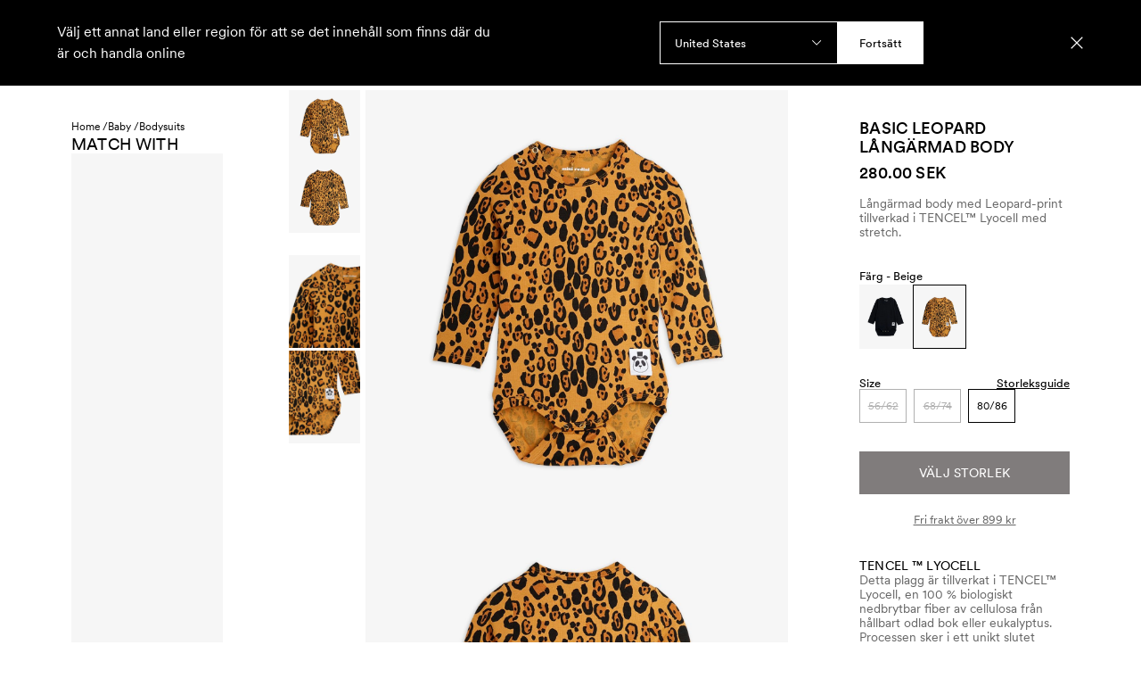

--- FILE ---
content_type: text/html; charset=utf-8
request_url: https://www.minirodini.com/se/basic-leopard-long-sleeve-body-beige
body_size: 68056
content:
<!DOCTYPE html><html lang="sv-SE"><head><meta name="viewport" content="width=device-width,initial-scale=1"/><script type="application/ld+json">{"@context":"https://schema.org","@type":"BreadcrumbList","itemListElement":[{"@type":"ListItem","position":0,"item":{"name":"Home","@id":"https://www.minirodini.com/se"}},{"@type":"ListItem","position":1,"item":{"name":"Baby","@id":"https://www.minirodini.com/se/baby"}},{"@type":"ListItem","position":2,"item":{"name":"Bodysuits","@id":"https://www.minirodini.com/se/baby/bodysuits"}}]}</script><script type="application/ld+json">{"@context":"https://schema.org","@type":"OfferShippingDetails","shippingSettingsLink":"https://www.minirodini.com/se/customer-service/order-delivery","shippingDestination":{"@type":"DefinedRegion","addressCountry":"SE"},"deliveryTime":{"@type":"ShippingDeliveryTime","businessDays":{"@type":"OpeningHoursSpecification","dayOfWeek":["https://schema.org/Monday","https://schema.org/Tuesday","https://schema.org/Wednesday","https://schema.org/Thursday","https://schema.org/Friday"]},"handlingTime":{"@type":"QuantitativeValue","minValue":1,"maxValue":3,"unitCode":"d"},"cutoffTime":"12:00:00.000Z"},"shippingRate":{"@type":"MonetaryAmount","minValue":0,"maxValue":49,"currency":"SEK"}}</script><script type="application/ld+json">{"@context":"https://schema.org","@type":"Product","sku":"1000001413","name":"Basic Leopard Långärmad Body","description":"Långärmad body med Leopard-print tillverkad i TENCEL™ Lyocell med stretch.","image":["https://minirodini.centracdn.net/client/dynamic/images/7697_d7ed170f11-1000001413-1-1350x0.jpg","https://minirodini.centracdn.net/client/dynamic/images/7697_c109962a6e-1000001413-2-1350x0.jpg","https://minirodini.centracdn.net/client/dynamic/images/7697_ee738caf18-1000001413-3-1350x0.jpg","https://minirodini.centracdn.net/client/dynamic/images/7697_175888d3a3-1000001413-4-1350x0.jpg"],"offers":{"@type":"AggregateOffer","lowPrice":280,"highPrice":280,"priceCurrency":"SEK","availability":"InStock"},"model":[{"@type":"ProductModel","sku":"100000141380/86","name":"Basic Leopard Långärmad Body","mpn":"7332754363340","size":"80/86","image":["https://minirodini.centracdn.net/client/dynamic/images/7697_d7ed170f11-1000001413-1-1350x0.jpg","https://minirodini.centracdn.net/client/dynamic/images/7697_c109962a6e-1000001413-2-1350x0.jpg","https://minirodini.centracdn.net/client/dynamic/images/7697_ee738caf18-1000001413-3-1350x0.jpg","https://minirodini.centracdn.net/client/dynamic/images/7697_175888d3a3-1000001413-4-1350x0.jpg"],"offers":{"@type":"Offer","price":280,"priceCurrency":"SEK","availability":"InStock"},"url":"https://www.minirodini.com/se/basic-leopard-long-sleeve-body-beige"},{"@type":"ProductModel","sku":"100000141368/74","name":"Basic Leopard Långärmad Body","mpn":"7332754363333","size":"68/74","image":["https://minirodini.centracdn.net/client/dynamic/images/7697_d7ed170f11-1000001413-1-1350x0.jpg","https://minirodini.centracdn.net/client/dynamic/images/7697_c109962a6e-1000001413-2-1350x0.jpg","https://minirodini.centracdn.net/client/dynamic/images/7697_ee738caf18-1000001413-3-1350x0.jpg","https://minirodini.centracdn.net/client/dynamic/images/7697_175888d3a3-1000001413-4-1350x0.jpg"],"offers":{"@type":"Offer","price":280,"priceCurrency":"SEK","availability":"OutOfStock"},"url":"https://www.minirodini.com/se/basic-leopard-long-sleeve-body-beige"},{"@type":"ProductModel","sku":"100000141356/62","name":"Basic Leopard Långärmad Body","mpn":"7332754363326","size":"56/62","image":["https://minirodini.centracdn.net/client/dynamic/images/7697_d7ed170f11-1000001413-1-1350x0.jpg","https://minirodini.centracdn.net/client/dynamic/images/7697_c109962a6e-1000001413-2-1350x0.jpg","https://minirodini.centracdn.net/client/dynamic/images/7697_ee738caf18-1000001413-3-1350x0.jpg","https://minirodini.centracdn.net/client/dynamic/images/7697_175888d3a3-1000001413-4-1350x0.jpg"],"offers":{"@type":"Offer","price":280,"priceCurrency":"SEK","availability":"OutOfStock"},"url":"https://www.minirodini.com/se/basic-leopard-long-sleeve-body-beige"}],"url":"https://www.minirodini.com/se/basic-leopard-long-sleeve-body-beige"}</script><title>Basic Leopard Långärmad Body | Mini Rodini</title><meta name="description" content="Långärmad body med Leopard-print tillverkad i TENCEL™ Lyocell med stretch."/><meta property="og:title" content="Basic Leopard Långärmad Body"/><meta property="og:url" content="https://www.minirodini.com/se/basic-leopard-long-sleeve-body-beige"/><meta property="og:description" content="Långärmad body med Leopard-print tillverkad i TENCEL™ Lyocell med stretch."/><meta property="og:image" content="https://minirodini.centracdn.net/client/dynamic/images/7697_d7ed170f11-1000001413-1-1350x0.jpg"/><link rel="stylesheet" href="https://assets.minirodini.com/a4c05f4537e73808935b61291c835e9bd65d5180/build/_assets/tailwind-NRSBII7W.css"/><link rel="icon" href="/favicon.svg"/><link rel="stylesheet" href="https://assets.minirodini.com/a4c05f4537e73808935b61291c835e9bd65d5180/build/_assets/index-XGQG6DNA.css"/><link rel="canonical" href="https://www.minirodini.com/se/basic-leopard-long-sleeve-body-beige"/><link rel="alternate" hrefLang="en-PT" href="https://www.minirodini.com/pt/basic-leopard-long-sleeve-body-beige"/><link rel="alternate" hrefLang="sv-SE" href="https://www.minirodini.com/se/basic-leopard-long-sleeve-body-beige"/><link rel="alternate" hrefLang="en-NL" href="https://www.minirodini.com/nl/basic-leopard-long-sleeve-body-beige"/><link rel="alternate" hrefLang="en-JP" href="https://www.minirodini.com/jp/basic-leopard-long-sleeve-body-beige"/><link rel="alternate" hrefLang="en-BE" href="https://www.minirodini.com/be/basic-leopard-long-sleeve-body-beige"/><link rel="alternate" hrefLang="en-FR" href="https://www.minirodini.com/fr/basic-leopard-long-sleeve-body-beige"/><link rel="alternate" hrefLang="en-AU" href="https://www.minirodini.com/au/basic-leopard-long-sleeve-body-beige"/><link rel="alternate" hrefLang="en-FI" href="https://www.minirodini.com/fi/basic-leopard-long-sleeve-body-beige"/><link rel="alternate" hrefLang="en-NZ" href="https://www.minirodini.com/nz/basic-leopard-long-sleeve-body-beige"/><link rel="alternate" hrefLang="en-AT" href="https://www.minirodini.com/at/basic-leopard-long-sleeve-body-beige"/><link rel="alternate" hrefLang="en-KR" href="https://www.minirodini.com/kr/basic-leopard-long-sleeve-body-beige"/><link rel="alternate" hrefLang="en-IE" href="https://www.minirodini.com/ie/basic-leopard-long-sleeve-body-beige"/><link rel="alternate" hrefLang="en-ES" href="https://www.minirodini.com/es/basic-leopard-long-sleeve-body-beige"/><link rel="alternate" hrefLang="en-IT" href="https://www.minirodini.com/it/basic-leopard-long-sleeve-body-beige"/><link rel="alternate" hrefLang="en-CA" href="https://www.minirodini.com/ca/basic-leopard-long-sleeve-body-beige"/><link rel="alternate" hrefLang="en-PL" href="https://www.minirodini.com/pl/basic-leopard-long-sleeve-body-beige"/><link rel="alternate" hrefLang="en-CH" href="https://www.minirodini.com/ch/basic-leopard-long-sleeve-body-beige"/><link rel="alternate" hrefLang="en-GB" href="https://www.minirodini.com/gb/basic-leopard-long-sleeve-body-beige"/><link rel="alternate" hrefLang="en-US" href="https://www.minirodini.com/us/basic-leopard-long-sleeve-body-beige"/><link rel="alternate" hrefLang="en-DK" href="https://www.minirodini.com/dk/basic-leopard-long-sleeve-body-beige"/><link rel="alternate" hrefLang="en-DE" href="https://www.minirodini.com/de/basic-leopard-long-sleeve-body-beige"/><link rel="alternate" hrefLang="x-default" href="https://www.minirodini.com/us/basic-leopard-long-sleeve-body-beige"/></head><body><noscript><iframe title="gtm" src="https://www.googletagmanager.com/ns.html?id=GTM-NX5H3HK" height="0" width="0"></iframe></noscript><section class="relative z-[29] box-content flex justify-center w-full bg-black text-white h-3 md:h-[13px]" data-test="promotion-banner" data-is-hidden="false" style="min-height:0px"></section><div class="lg:hidden"><div data-focus-guard="true" tabindex="-1" style="width:1px;height:0px;padding:0;overflow:hidden;position:fixed;top:1px;left:1px"></div><div data-focus-lock-disabled="disabled"><div class="flex flex-col bg-white w-full z-50 fixed top-0 bottom-0 overflow-y-auto" style="transform:translateX(-100%) translateZ(0)"><div class="flex relative z-50 px-6 py-6 lg:px-20 bg-transparent border-0 transition-all ease duration-300 items-center text-white fill-white"><nav class="hidden lg:flex gap-8 flex-[1_1_0%]"><button class="text-sm font-book uppercase cursor-pointer transition-colors tracking-wide underline-offset-4 after:content after:h-[1px] after:bg-black after:transition-all after:scale-x-0 after:origin-left after:duration-[0.7s] after:ease-[cubic-bezier(.19,1,.22,1)]  after:w-full after:block  " style="color:white">Barn</button><button class="text-sm font-book uppercase cursor-pointer transition-colors tracking-wide underline-offset-4 after:content after:h-[1px] after:bg-black after:transition-all after:scale-x-0 after:origin-left after:duration-[0.7s] after:ease-[cubic-bezier(.19,1,.22,1)]  after:w-full after:block  " style="color:white">Baby</button><button class="text-sm font-book uppercase cursor-pointer transition-colors tracking-wide underline-offset-4 after:content after:h-[1px] after:bg-black after:transition-all after:scale-x-0 after:origin-left after:duration-[0.7s] after:ease-[cubic-bezier(.19,1,.22,1)]  after:w-full after:block  " style="color:white">Rea</button><button class="text-sm font-book uppercase cursor-pointer transition-colors tracking-wide underline-offset-4 after:content after:h-[1px] after:bg-black after:transition-all after:scale-x-0 after:origin-left after:duration-[0.7s] after:ease-[cubic-bezier(.19,1,.22,1)]  after:w-full after:block  " style="color:white">Vuxen</button><button class="text-sm font-book uppercase cursor-pointer transition-colors tracking-wide underline-offset-4 after:content after:h-[1px] after:bg-black after:transition-all after:scale-x-0 after:origin-left after:duration-[0.7s] after:ease-[cubic-bezier(.19,1,.22,1)]  after:w-full after:block  " style="color:white">Hem</button><button class="text-sm font-book uppercase cursor-pointer transition-colors tracking-wide underline-offset-4 after:content after:h-[1px] after:bg-black after:transition-all after:scale-x-0 after:origin-left after:duration-[0.7s] after:ease-[cubic-bezier(.19,1,.22,1)]  after:w-full after:block  " style="color:white">Hållbarhet</button></nav><button class="flex items-center text-center font-book leading-snug tracking-wide border-solid border cursor-pointer text-sm aria-disabled:pointer-events-none bg-transparent border-0 px-4 py-4 -mx-4 -my-4 justify-start lg:hidden flex-1" data-testid="button"><svg xmlns="http://www.w3.org/2000/svg" width="24" height="24" style="width:20px;height:20px" aria-label="Öppna meny"><path d="M24 3.626H0V5.21h24V3.626ZM24 11.209H0v1.582h24V11.21ZM24 18.791H0v1.583h24V18.79Z"></path></svg></button><div class="flex flex-1 justify-center items-center"><a aria-label="Gå till hemsidan" aria-current="page" class="p-4 -m-4 active" href="/se"><svg xmlns="http://www.w3.org/2000/svg" viewBox="0 0 506.86 73.2" class="h-5 md:h-6 cursor-pointer transition duration-200 ease active:translate-y-[2px] active:rotate-[0.5deg] ease-out hidden md:flex fill-white hover:fill-grayDark"><path d="M493.86 71.6h13v-70h-13v70Zm-66.64-70v70h13V24.5l26.8 47.1h13.3v-70h-13v47.1l-26.8-47.1h-13.3Zm-25.88 70h13v-70h-13v70ZM353.7 59.7V13.5h7.6c10.7 0 17.1 10.3 17.1 23.1s-6.4 23.1-17.1 23.1h-7.6ZM340.71 1.6v70h11l9.6.1c18 .2 30.1-14.8 30.1-35.1s-12.1-35.1-30.1-35.1h-9.6v.1h-11Zm-57.2 35c0-13.6 6.6-24.6 17.6-24.6s17.6 11 17.6 24.6-6.6 24.6-17.6 24.6-17.6-11-17.6-24.6m17.6 36.6c18.3 0 30.6-15.4 30.6-36.6S319.41 0 301.11 0s-30.6 15.4-30.6 36.6 12.3 36.6 30.6 36.6m-66.79-43.4V13.6h7.6c6.2 0 9.8 2.7 9.8 7.4 0 5.4-4.4 8-11.8 8.5l-5.6.3Zm-13-28.2v70h13V36.7l17.4 34.9h13.8l-16.3-32.7c9.4-2.8 15.5-8.5 15.5-18.5 0-11.4-8.2-18.8-22.8-18.8h-20.6Zm-49 70h13v-70h-13v70Zm-66.14-70v70h13V24.5l26.8 47.1h13.3v-70h-13v47.1l-26.8-47.1h-13.3Zm-25.88 70h13v-70h-13v70Zm-13.1-70H53.9L33.6 38.2 13.3 1.6H0v70h13V24.2l17.1 30.9h7l17.1-30.9v47.4h13v-70Z"></path></svg><div class="flex md:hidden"><svg xmlns="http://www.w3.org/2000/svg" viewBox="0 0 506.86 73.2" class=" cursor-pointer h-5 md:h-6 transition duration-200 ease fill-white hover:fill-grayDark"><path d="M493.86 71.6h13v-70h-13v70Zm-66.64-70v70h13V24.5l26.8 47.1h13.3v-70h-13v47.1l-26.8-47.1h-13.3Zm-25.88 70h13v-70h-13v70ZM353.7 59.7V13.5h7.6c10.7 0 17.1 10.3 17.1 23.1s-6.4 23.1-17.1 23.1h-7.6ZM340.71 1.6v70h11l9.6.1c18 .2 30.1-14.8 30.1-35.1s-12.1-35.1-30.1-35.1h-9.6v.1h-11Zm-57.2 35c0-13.6 6.6-24.6 17.6-24.6s17.6 11 17.6 24.6-6.6 24.6-17.6 24.6-17.6-11-17.6-24.6m17.6 36.6c18.3 0 30.6-15.4 30.6-36.6S319.41 0 301.11 0s-30.6 15.4-30.6 36.6 12.3 36.6 30.6 36.6m-66.79-43.4V13.6h7.6c6.2 0 9.8 2.7 9.8 7.4 0 5.4-4.4 8-11.8 8.5l-5.6.3Zm-13-28.2v70h13V36.7l17.4 34.9h13.8l-16.3-32.7c9.4-2.8 15.5-8.5 15.5-18.5 0-11.4-8.2-18.8-22.8-18.8h-20.6Zm-49 70h13v-70h-13v70Zm-66.14-70v70h13V24.5l26.8 47.1h13.3v-70h-13v47.1l-26.8-47.1h-13.3Zm-25.88 70h13v-70h-13v70Zm-13.1-70H53.9L33.6 38.2 13.3 1.6H0v70h13V24.2l17.1 30.9h7l17.1-30.9v47.4h13v-70Z"></path></svg></div></a></div><div class="flex w-auto flex-1 gap-4 md:gap-8 justify-end items-center text-white"><div class="hidden lg:flex"></div><button class="flex items-center text-center font-book leading-snug tracking-wide border-solid border cursor-pointer text-sm aria-disabled:pointer-events-none bg-transparent border-0 px-0 py-0 uppercase justify-center text-sm" data-testid="button"><div class="hidden lg:block leading-[1.5] after:content w-fit relative after:h-[1px] after:bg-black after:transition-all after:scale-x-0 after:origin-left after:duration-[0.7s] after:ease-[cubic-bezier(.19,1,.22,1)] hover:after:scale-x-100 after:w-full after:block">Search</div><div class="lg:hidden"><svg xmlns="http://www.w3.org/2000/svg" viewBox="0 0 24 24" style="width:20px;height:20px" aria-label="Öppna sök"><g clip-path="url(#search_svg__clip0_712_1050)"><g clip-path="url(#search_svg__clip1_712_1050)"><path d="m24 22.94-6.38-6.38a9.981 9.981 0 0 0 2.429-6.535C20.049 4.497 15.552 0 10.025 0 4.497 0 0 4.497 0 10.024 0 15.552 4.497 20.05 10.024 20.05c2.495 0 4.78-.916 6.536-2.43L22.94 24 24 22.94ZM1.498 10.025c0-4.701 3.825-8.526 8.527-8.526 4.701 0 8.526 3.825 8.526 8.527 0 4.701-3.825 8.526-8.526 8.526-4.702 0-8.527-3.825-8.527-8.526Z"></path></g></g></svg></div></button></div></div><div class="flex flex-col gap-12"><div class="flex gap-8 justify-start overflow-x-auto overflow-y-hidden py-6 px-8 border-x-0 border-y border-black border-solid  min-h-5"><button data-testid="button" class="flex items-center text-center font-book leading-snug tracking-wide border-solid border cursor-pointer text-sm aria-disabled:pointer-events-none bg-transparent border-0 px-4 py-4 -mx-4 -my-4 uppercase justify-center">Barn</button><button data-testid="button" class="flex items-center text-center font-book leading-snug tracking-wide border-solid border cursor-pointer text-sm aria-disabled:pointer-events-none bg-transparent border-0 px-4 py-4 -mx-4 -my-4 uppercase justify-center">Baby</button><button data-testid="button" class="flex items-center text-center font-book leading-snug tracking-wide border-solid border cursor-pointer text-sm aria-disabled:pointer-events-none bg-transparent border-0 px-4 py-4 -mx-4 -my-4 uppercase justify-center">Rea</button><button data-testid="button" class="flex items-center text-center font-book leading-snug tracking-wide border-solid border cursor-pointer text-sm aria-disabled:pointer-events-none bg-transparent border-0 px-4 py-4 -mx-4 -my-4 uppercase justify-center">Vuxen</button><button data-testid="button" class="flex items-center text-center font-book leading-snug tracking-wide border-solid border cursor-pointer text-sm aria-disabled:pointer-events-none bg-transparent border-0 px-4 py-4 -mx-4 -my-4 uppercase justify-center">Hem</button><button data-testid="button" class="flex items-center text-center font-book leading-snug tracking-wide border-solid border cursor-pointer text-sm aria-disabled:pointer-events-none bg-transparent border-0 px-4 py-4 -mx-4 -my-4 uppercase justify-center">Hållbarhet</button></div><div><div class="flex flex-col gap-8 px-8"></div><div class="flex flex-col gap-8 px-8"></div><div class="flex flex-col gap-8 px-8"></div><div class="flex flex-col gap-8 px-8"></div><div class="flex flex-col gap-8 px-8"></div><div class="flex flex-col gap-8 px-8"></div></div><div class="flex flex-col gap-6 px-8 lg:px-0"><div class="flex flex-col gap-4 w-auto"><a class="cursor-pointer" href="/se/sale/"><img alt="menu-Sale" src="https://a.storyblok.com/f/202666/1200x800/9fb78b2dbb/mini-rodini_wintersale_2025_web_added-styles_step4_3x2.jpg/m/400x266/" srcSet="https://a.storyblok.com/f/202666/1200x800/9fb78b2dbb/mini-rodini_wintersale_2025_web_added-styles_step4_3x2.jpg/m/400x266/ 400w, https://a.storyblok.com/f/202666/1200x800/9fb78b2dbb/mini-rodini_wintersale_2025_web_added-styles_step4_3x2.jpg/m/600x400/ 600w" loading="lazy" decoding="async" class="flex w-full object-cover"/></a><div class="flex flex-col gap-2"><label class="text-sm tracking-wide uppercase font-book">Sale</label><p class="text-smaller">Utforska Mini Rodinis rea med upp till 50% rabatt.</p></div></div><div class="flex flex-col gap-4 w-auto"><a class="cursor-pointer" href="/se/collections/mini-rodini-x-et"><img alt="menu-Mini Rodini x E.T." src="https://a.storyblok.com/f/202666/1200x800/5f05f18336/mini-rodini_e-t_web_menu_3x2_1.jpg/m/400x266/" srcSet="https://a.storyblok.com/f/202666/1200x800/5f05f18336/mini-rodini_e-t_web_menu_3x2_1.jpg/m/400x266/ 400w, https://a.storyblok.com/f/202666/1200x800/5f05f18336/mini-rodini_e-t_web_menu_3x2_1.jpg/m/600x400/ 600w" loading="lazy" decoding="async" class="flex w-full object-cover"/></a><div class="flex flex-col gap-2"><label class="text-sm tracking-wide uppercase font-book">Mini Rodini x E.T.</label><p class="text-smaller">Kolla in våra nyheter: Mini Rodini x E.T. har precis landat.</p></div></div></div><div class="max-w-full overflow-hidden"><div class="flex flex-col gap-8 px-8 py-6 border-x-0 border-y border-black border-solid"><a href="https://minirodini.zendesk.com/" target="_blank">Customer Service</a></div></div></div></div></div><div data-focus-guard="true" tabindex="-1" style="width:1px;height:0px;padding:0;overflow:hidden;position:fixed;top:1px;left:1px"></div></div><header class="h-auto sticky -top-px left-0 right-0 transition-transform duration-300 ease z-30"><div class="flex relative z-50 px-6 py-6 lg:px-20 bg-transparent border-0 transition-all ease duration-300 items-center text-white fill-white"><nav class="hidden lg:flex gap-8 flex-[1_1_0%]"><button class="text-sm font-book uppercase cursor-pointer transition-colors tracking-wide underline-offset-4 after:content after:h-[1px] after:bg-black after:transition-all after:scale-x-0 after:origin-left after:duration-[0.7s] after:ease-[cubic-bezier(.19,1,.22,1)]  after:w-full after:block  " style="color:white">Barn</button><button class="text-sm font-book uppercase cursor-pointer transition-colors tracking-wide underline-offset-4 after:content after:h-[1px] after:bg-black after:transition-all after:scale-x-0 after:origin-left after:duration-[0.7s] after:ease-[cubic-bezier(.19,1,.22,1)]  after:w-full after:block  " style="color:white">Baby</button><button class="text-sm font-book uppercase cursor-pointer transition-colors tracking-wide underline-offset-4 after:content after:h-[1px] after:bg-black after:transition-all after:scale-x-0 after:origin-left after:duration-[0.7s] after:ease-[cubic-bezier(.19,1,.22,1)]  after:w-full after:block  " style="color:white">Rea</button><button class="text-sm font-book uppercase cursor-pointer transition-colors tracking-wide underline-offset-4 after:content after:h-[1px] after:bg-black after:transition-all after:scale-x-0 after:origin-left after:duration-[0.7s] after:ease-[cubic-bezier(.19,1,.22,1)]  after:w-full after:block  " style="color:white">Vuxen</button><button class="text-sm font-book uppercase cursor-pointer transition-colors tracking-wide underline-offset-4 after:content after:h-[1px] after:bg-black after:transition-all after:scale-x-0 after:origin-left after:duration-[0.7s] after:ease-[cubic-bezier(.19,1,.22,1)]  after:w-full after:block  " style="color:white">Hem</button><button class="text-sm font-book uppercase cursor-pointer transition-colors tracking-wide underline-offset-4 after:content after:h-[1px] after:bg-black after:transition-all after:scale-x-0 after:origin-left after:duration-[0.7s] after:ease-[cubic-bezier(.19,1,.22,1)]  after:w-full after:block  " style="color:white">Hållbarhet</button></nav><button class="flex items-center text-center font-book leading-snug tracking-wide border-solid border cursor-pointer text-sm aria-disabled:pointer-events-none bg-transparent border-0 px-4 py-4 -mx-4 -my-4 justify-start lg:hidden flex-1" data-testid="button"><svg xmlns="http://www.w3.org/2000/svg" width="24" height="24" style="width:20px;height:20px" aria-label="Öppna meny"><path d="M24 3.626H0V5.21h24V3.626ZM24 11.209H0v1.582h24V11.21ZM24 18.791H0v1.583h24V18.79Z"></path></svg></button><div class="flex flex-1 justify-center items-center"><a aria-label="Gå till hemsidan" aria-current="page" class="p-4 -m-4 active" href="/se"><svg xmlns="http://www.w3.org/2000/svg" viewBox="0 0 506.86 73.2" class="h-5 md:h-6 cursor-pointer transition duration-200 ease active:translate-y-[2px] active:rotate-[0.5deg] ease-out hidden md:flex fill-white hover:fill-grayDark"><path d="M493.86 71.6h13v-70h-13v70Zm-66.64-70v70h13V24.5l26.8 47.1h13.3v-70h-13v47.1l-26.8-47.1h-13.3Zm-25.88 70h13v-70h-13v70ZM353.7 59.7V13.5h7.6c10.7 0 17.1 10.3 17.1 23.1s-6.4 23.1-17.1 23.1h-7.6ZM340.71 1.6v70h11l9.6.1c18 .2 30.1-14.8 30.1-35.1s-12.1-35.1-30.1-35.1h-9.6v.1h-11Zm-57.2 35c0-13.6 6.6-24.6 17.6-24.6s17.6 11 17.6 24.6-6.6 24.6-17.6 24.6-17.6-11-17.6-24.6m17.6 36.6c18.3 0 30.6-15.4 30.6-36.6S319.41 0 301.11 0s-30.6 15.4-30.6 36.6 12.3 36.6 30.6 36.6m-66.79-43.4V13.6h7.6c6.2 0 9.8 2.7 9.8 7.4 0 5.4-4.4 8-11.8 8.5l-5.6.3Zm-13-28.2v70h13V36.7l17.4 34.9h13.8l-16.3-32.7c9.4-2.8 15.5-8.5 15.5-18.5 0-11.4-8.2-18.8-22.8-18.8h-20.6Zm-49 70h13v-70h-13v70Zm-66.14-70v70h13V24.5l26.8 47.1h13.3v-70h-13v47.1l-26.8-47.1h-13.3Zm-25.88 70h13v-70h-13v70Zm-13.1-70H53.9L33.6 38.2 13.3 1.6H0v70h13V24.2l17.1 30.9h7l17.1-30.9v47.4h13v-70Z"></path></svg><div class="flex md:hidden"><svg xmlns="http://www.w3.org/2000/svg" viewBox="0 0 506.86 73.2" class=" cursor-pointer h-5 md:h-6 transition duration-200 ease fill-white hover:fill-grayDark"><path d="M493.86 71.6h13v-70h-13v70Zm-66.64-70v70h13V24.5l26.8 47.1h13.3v-70h-13v47.1l-26.8-47.1h-13.3Zm-25.88 70h13v-70h-13v70ZM353.7 59.7V13.5h7.6c10.7 0 17.1 10.3 17.1 23.1s-6.4 23.1-17.1 23.1h-7.6ZM340.71 1.6v70h11l9.6.1c18 .2 30.1-14.8 30.1-35.1s-12.1-35.1-30.1-35.1h-9.6v.1h-11Zm-57.2 35c0-13.6 6.6-24.6 17.6-24.6s17.6 11 17.6 24.6-6.6 24.6-17.6 24.6-17.6-11-17.6-24.6m17.6 36.6c18.3 0 30.6-15.4 30.6-36.6S319.41 0 301.11 0s-30.6 15.4-30.6 36.6 12.3 36.6 30.6 36.6m-66.79-43.4V13.6h7.6c6.2 0 9.8 2.7 9.8 7.4 0 5.4-4.4 8-11.8 8.5l-5.6.3Zm-13-28.2v70h13V36.7l17.4 34.9h13.8l-16.3-32.7c9.4-2.8 15.5-8.5 15.5-18.5 0-11.4-8.2-18.8-22.8-18.8h-20.6Zm-49 70h13v-70h-13v70Zm-66.14-70v70h13V24.5l26.8 47.1h13.3v-70h-13v47.1l-26.8-47.1h-13.3Zm-25.88 70h13v-70h-13v70Zm-13.1-70H53.9L33.6 38.2 13.3 1.6H0v70h13V24.2l17.1 30.9h7l17.1-30.9v47.4h13v-70Z"></path></svg></div></a></div><div class="flex w-auto flex-1 gap-4 md:gap-8 justify-end items-center text-white"><div class="hidden lg:flex"></div><button class="flex items-center text-center font-book leading-snug tracking-wide border-solid border cursor-pointer text-sm aria-disabled:pointer-events-none bg-transparent border-0 px-0 py-0 uppercase justify-center text-sm" data-testid="button"><div class="hidden lg:block leading-[1.5] after:content w-fit relative after:h-[1px] after:bg-black after:transition-all after:scale-x-0 after:origin-left after:duration-[0.7s] after:ease-[cubic-bezier(.19,1,.22,1)] hover:after:scale-x-100 after:w-full after:block">Search</div><div class="lg:hidden"><svg xmlns="http://www.w3.org/2000/svg" viewBox="0 0 24 24" style="width:20px;height:20px" aria-label="Öppna sök"><g clip-path="url(#search_svg__clip0_712_1050)"><g clip-path="url(#search_svg__clip1_712_1050)"><path d="m24 22.94-6.38-6.38a9.981 9.981 0 0 0 2.429-6.535C20.049 4.497 15.552 0 10.025 0 4.497 0 0 4.497 0 10.024 0 15.552 4.497 20.05 10.024 20.05c2.495 0 4.78-.916 6.536-2.43L22.94 24 24 22.94ZM1.498 10.025c0-4.701 3.825-8.526 8.527-8.526 4.701 0 8.526 3.825 8.526 8.527 0 4.701-3.825 8.526-8.526 8.526-4.702 0-8.527-3.825-8.527-8.526Z"></path></g></g></svg></div></button></div></div><div class="hidden lg:block"></div></header><div class="mt-0"><div class="grid col-span-3 lg:grid-cols-[0.8fr_1.4fr_1fr] min-h-screen lg:pb-10"><ul class="flex gap-1 text-xs py-4 px-6 lg:hidden"><li class="min-w-fit"><a href="/se">Home /</a></li><li class="min-w-fit"><a href="/se/baby">Baby /</a></li><li class="min-w-fit"><a href="/se/baby/bodysuits">Bodysuits </a></li></ul><div class="hidden lg:flex flex-col justify-between col-span-1 px-8 lg:pr-8 lg:pl-12 xl:px-20 lg:h-full lg:max-h-[85vh] lg:sticky lg:top-[72px]"><ul class="flex gap-1 text-xs pt-8"><li class="min-w-fit"><a href="/se">Home /</a></li><li class="min-w-fit"><a href="/se/baby">Baby /</a></li><li class="min-w-fit"><a href="/se/baby/bodysuits">Bodysuits </a></li></ul><div class="flex flex-col gap-6 lg:gap-4"><h3 class="uppercase text-headline-extra-small lg:text-headline-small">Match with</h3><div data="[object Object]" gallery="[object Object]" class="flex group  col-span-3 relative snap-start h-full lg:h-fit flex-col min-w-[170px]"><div class="flex relative overflow-hidden bg-grayLight aspect-product mb-4"><div class="absolute bottom-6 left-0 flex flex-col gap-1 z-20 top-4 "></div><div><section class="min-w-[1px] flex justify-center relative bg-grayLight"><section class="snap-none flex overflow-x-scroll relative w-full min-w-full h-full"><a class="relative flex justify-center items-center w-full shrink-0 snap-start" href="/se/basic-leopard-leggings-1000001013"><img alt="Basic Leopard Leggings" src="https://imgproxy.minirodini.com/insecure/resizing_type:fit/size:720:720/g:ce/quality:70/aHR0cHM6Ly9taW5pcm9kaW5pLmNlbnRyYWNkbi5uZXQvY2xpZW50L2R5bmFtaWMvaW1hZ2VzLzc2OTNfYjI1ZTRhOWM5OS0xMDAwMDAxMDEzLTEtMTM1MHgwLmpwZw==.webp" srcSet="https://imgproxy.minirodini.com/insecure/resizing_type:fit/size:320:320/g:ce/quality:70/aHR0cHM6Ly9taW5pcm9kaW5pLmNlbnRyYWNkbi5uZXQvY2xpZW50L2R5bmFtaWMvaW1hZ2VzLzc2OTNfYjI1ZTRhOWM5OS0xMDAwMDAxMDEzLTEtMTM1MHgwLmpwZw==.webp 320w, https://imgproxy.minirodini.com/insecure/resizing_type:fit/size:480:480/g:ce/quality:70/aHR0cHM6Ly9taW5pcm9kaW5pLmNlbnRyYWNkbi5uZXQvY2xpZW50L2R5bmFtaWMvaW1hZ2VzLzc2OTNfYjI1ZTRhOWM5OS0xMDAwMDAxMDEzLTEtMTM1MHgwLmpwZw==.webp 480w, https://imgproxy.minirodini.com/insecure/resizing_type:fit/size:720:720/g:ce/quality:70/aHR0cHM6Ly9taW5pcm9kaW5pLmNlbnRyYWNkbi5uZXQvY2xpZW50L2R5bmFtaWMvaW1hZ2VzLzc2OTNfYjI1ZTRhOWM5OS0xMDAwMDAxMDEzLTEtMTM1MHgwLmpwZw==.webp 720w" loading="lazy" decoding="async" class="flex aspect-product h-full object-contain snap-start"/></a><a class="relative flex justify-center items-center w-full shrink-0 snap-start" href="/se/basic-leopard-leggings-1000001013"><img alt="Basic Leopard Leggings" src="https://imgproxy.minirodini.com/insecure/resizing_type:fit/size:720:720/g:ce/quality:70/aHR0cHM6Ly9taW5pcm9kaW5pLmNlbnRyYWNkbi5uZXQvY2xpZW50L2R5bmFtaWMvaW1hZ2VzLzc2OTNfYzFlZGRlMzRiMy0xMDAwMDAxMDEzLTItMTM1MHgwLmpwZw==.webp" srcSet="https://imgproxy.minirodini.com/insecure/resizing_type:fit/size:320:320/g:ce/quality:70/aHR0cHM6Ly9taW5pcm9kaW5pLmNlbnRyYWNkbi5uZXQvY2xpZW50L2R5bmFtaWMvaW1hZ2VzLzc2OTNfYzFlZGRlMzRiMy0xMDAwMDAxMDEzLTItMTM1MHgwLmpwZw==.webp 320w, https://imgproxy.minirodini.com/insecure/resizing_type:fit/size:480:480/g:ce/quality:70/aHR0cHM6Ly9taW5pcm9kaW5pLmNlbnRyYWNkbi5uZXQvY2xpZW50L2R5bmFtaWMvaW1hZ2VzLzc2OTNfYzFlZGRlMzRiMy0xMDAwMDAxMDEzLTItMTM1MHgwLmpwZw==.webp 480w, https://imgproxy.minirodini.com/insecure/resizing_type:fit/size:720:720/g:ce/quality:70/aHR0cHM6Ly9taW5pcm9kaW5pLmNlbnRyYWNkbi5uZXQvY2xpZW50L2R5bmFtaWMvaW1hZ2VzLzc2OTNfYzFlZGRlMzRiMy0xMDAwMDAxMDEzLTItMTM1MHgwLmpwZw==.webp 720w" loading="lazy" decoding="async" class="flex aspect-product h-full object-contain snap-start"/></a><a class="relative flex justify-center items-center w-full shrink-0 snap-start" href="/se/basic-leopard-leggings-1000001013"><img alt="Basic Leopard Leggings" src="https://imgproxy.minirodini.com/insecure/resizing_type:fit/size:720:720/g:ce/quality:70/aHR0cHM6Ly9taW5pcm9kaW5pLmNlbnRyYWNkbi5uZXQvY2xpZW50L2R5bmFtaWMvaW1hZ2VzLzc2OTNfNTM0OGZhYjhlNi0xMDAwMDAxMDEzLTMtMTM1MHgwLmpwZw==.webp" srcSet="https://imgproxy.minirodini.com/insecure/resizing_type:fit/size:320:320/g:ce/quality:70/aHR0cHM6Ly9taW5pcm9kaW5pLmNlbnRyYWNkbi5uZXQvY2xpZW50L2R5bmFtaWMvaW1hZ2VzLzc2OTNfNTM0OGZhYjhlNi0xMDAwMDAxMDEzLTMtMTM1MHgwLmpwZw==.webp 320w, https://imgproxy.minirodini.com/insecure/resizing_type:fit/size:480:480/g:ce/quality:70/aHR0cHM6Ly9taW5pcm9kaW5pLmNlbnRyYWNkbi5uZXQvY2xpZW50L2R5bmFtaWMvaW1hZ2VzLzc2OTNfNTM0OGZhYjhlNi0xMDAwMDAxMDEzLTMtMTM1MHgwLmpwZw==.webp 480w, https://imgproxy.minirodini.com/insecure/resizing_type:fit/size:720:720/g:ce/quality:70/aHR0cHM6Ly9taW5pcm9kaW5pLmNlbnRyYWNkbi5uZXQvY2xpZW50L2R5bmFtaWMvaW1hZ2VzLzc2OTNfNTM0OGZhYjhlNi0xMDAwMDAxMDEzLTMtMTM1MHgwLmpwZw==.webp 720w" loading="lazy" decoding="async" class="flex aspect-product h-full object-contain snap-start"/></a><a class="relative flex justify-center items-center w-full shrink-0 snap-start" href="/se/basic-leopard-leggings-1000001013"><img alt="Basic Leopard Leggings" src="https://imgproxy.minirodini.com/insecure/resizing_type:fit/size:720:720/g:ce/quality:70/[base64].webp" srcSet="https://imgproxy.minirodini.com/insecure/resizing_type:fit/size:320:320/g:ce/quality:70/[base64].webp 320w, https://imgproxy.minirodini.com/insecure/resizing_type:fit/size:480:480/g:ce/quality:70/[base64].webp 480w, https://imgproxy.minirodini.com/insecure/resizing_type:fit/size:720:720/g:ce/quality:70/[base64].webp 720w" loading="lazy" decoding="async" class="flex aspect-product h-full object-contain snap-start"/></a><a class="relative flex justify-center items-center w-full shrink-0 snap-start" href="/se/basic-leopard-leggings-1000001013"><img alt="Basic Leopard Leggings" src="https://imgproxy.minirodini.com/insecure/resizing_type:fit/size:720:720/g:ce/quality:70/[base64].webp" srcSet="https://imgproxy.minirodini.com/insecure/resizing_type:fit/size:320:320/g:ce/quality:70/[base64].webp 320w, https://imgproxy.minirodini.com/insecure/resizing_type:fit/size:480:480/g:ce/quality:70/[base64].webp 480w, https://imgproxy.minirodini.com/insecure/resizing_type:fit/size:720:720/g:ce/quality:70/[base64].webp 720w" loading="lazy" decoding="async" class="flex aspect-product h-full object-contain snap-start"/></a><a class="relative flex justify-center items-center w-full shrink-0 snap-start" href="/se/basic-leopard-leggings-1000001013"><img alt="Basic Leopard Leggings" src="https://imgproxy.minirodini.com/insecure/resizing_type:fit/size:720:720/g:ce/quality:70/[base64].webp" srcSet="https://imgproxy.minirodini.com/insecure/resizing_type:fit/size:320:320/g:ce/quality:70/[base64].webp 320w, https://imgproxy.minirodini.com/insecure/resizing_type:fit/size:480:480/g:ce/quality:70/[base64].webp 480w, https://imgproxy.minirodini.com/insecure/resizing_type:fit/size:720:720/g:ce/quality:70/[base64].webp 720w" loading="lazy" decoding="async" class="flex aspect-product h-full object-contain snap-start"/></a></section><ul role="tablist" class="absolute bottom-6 flex justify-center items-center gap-4" data-can-scroll="false"></ul></section></div><div></div><div class="absolute bottom-0 w-full bg-white z-20 transition-transform duration-[250ms] ease-in-out gap-2 translate-y-full data-[is-hovered=true]:translate-y-0 hidden lg:hidden" data-is-hovered="false" data-one-size="false" data-out-of-stock="false"></div></div><div class="relative gap-2 mb-4 flex flex-row lg:flex-col justify-between"><a class="absolute w-full h-full top-0 left-0 data-[details-section=true]:bottom-6 data-[image-section=true]:bottom-0 z-10 cursor-pointer" data-details-section="true" aria-labelledby="15915" href="/se/basic-leopard-leggings-1000001013"></a><h4 class="flex text-headline-tiny lg:text-product-name-large uppercase text-sm" id="15915">Basic Leopard Leggings</h4><p class="text-xs lg:text-small text-grayDarkest hidden">Leggings med Leopard-print, tillverkade i mjuk TENCEL™ Lyocell.</p><div class="flex justify-start gap-2 items-start text-headline-tiny lg:text-product-name-large uppercase text-sm text-right"><span data-is-discounted="false">280.00 SEK</span></div></div><button type="button" aria-haspopup="dialog" aria-expanded="false" aria-controls="radix-:R3q9cm9:" data-state="closed" class="lg:hidden uppercase text-label-medium bg-black text-white p-4 text-center tracking-wider" data-loading="false" data-onesize="false" data-outofstock="false" data-is-active="false">Välj Storlek</button><div class="lg:flex hidden w-full gap-2" data-loading="" data-onesize="false" data-outofstock="false"><div class="lg:block hidden box-border w-full pl-3 py-1 leading-normal w-full disabled:pointer-events-none border border-black border-solid relative text-[13px] font-book tracking-wide flex justify-center items-center"><select aria-label="Select size" class="lg:block hidden text-[13px] font-book tracking-wide pr-6 box-border uppercase w-full appearance-none leading-tight custom-dropdown" data-loading="" data-onesize="false" data-outofstock="false"><option value="" disabled="" data-loading="" data-onesize="false" data-outofstock="false" selected="">Välj Storlek</option><option value="15915-35504" data-loading="" data-onesize="false" data-outofstock="false">56/62</option><option value="15915-35505" data-loading="" data-onesize="false" data-outofstock="false">68/74</option><option value="15915-35506" data-loading="" data-onesize="false" data-outofstock="false">80/86</option><option value="15915-35507" data-loading="" data-onesize="false" data-outofstock="false">92/98</option><option value="15915-35500" data-loading="" data-onesize="false" data-outofstock="false">104/110</option><option value="15915-35501" data-loading="" data-onesize="false" data-outofstock="false">116/122</option><option value="15915-35502" data-loading="" data-onesize="false" data-outofstock="false">128/134</option><option value="15915-35503" data-loading="" data-onesize="false" data-outofstock="false">140/146</option></select></div><button class="lg:flex justify-center items-center hidden disabled:pointer-events-nonerelative w-10 data-[outofstock=true]:w-full border border-black border-solid text-[13px] font-book tracking-wide uppercase overflow-hidden data-[onesize=true]:w-full data-[onesize=true]:h-8 data-[onesize=true]:text-white data-[onesize=true]:bg-black" disabled="" data-loading="" data-onesize="false" data-outofstock="false"><svg xmlns="http://www.w3.org/2000/svg" viewBox="0 0 24 24" width="16px" height="16px" class="min-w-[16px] min-h-[16px]" aria-label="Lägg till i varukorg"><defs><clipPath id="Bag_svg__a"><path d="M0 0h24v24H0z" style="fill:none"></path></clipPath></defs><path d="M12 0a4.93 4.93 0 0 0-4.92 4.92v.7H2.86V24h18.28V5.62h-4.22v-.7A4.93 4.93 0 0 0 12 0ZM8.48 4.92c0-1.94 1.58-3.52 3.52-3.52s3.52 1.58 3.52 3.52v.7H8.49v-.7Zm11.25 2.11v15.56H4.27V7.03h2.81v2.81h1.41V7.03h7.03v2.81h1.41V7.03h2.81Z" style="clip-path:url(#Bag_svg__a)"></path></svg></button></div></div></div></div><section class="flex flex-row lg:flex-col lg:overflow-[unset] aspect-product lg:aspect-[unset] relative justify-center lg:justify-start hide-scrollbar col-span-1 lg:pl-20 mb-6 lg:mb-0 bg-grayLight lg:bg-white max-w-full"><section class="min-w-[1px] flex justify-center relative lg:flex lg:flex-col"><section class="absolute hidden lg:flex flex-col gap-px left-[-86px] h-full"><button type="button" class="w-20 sticky [&amp;:nth-child(1)]:top-[72px] [&amp;:nth-child(2)]:top-[calc(72px+(107px*1))] [&amp;:nth-child(3)]:top-[calc(72px+(107px*2))] [&amp;:nth-child(4)]:top-[calc(72px+(107px*3))] [&amp;:nth-child(5)]:top-[calc(72px+(107px*4))] [&amp;:nth-child(6)]:top-[calc(72px+(107px*5))] [&amp;:nth-child(7)]:top-[calc(72px+(107px*6))] [&amp;:nth-child(8)]:top-[calc(72px+(107px*7))] [&amp;:nth-child(9)]:top-[calc(72px+(107px*8))] [&amp;:nth-child(10)]:top-[calc(72px+(107px*9))] [&amp;:nth-child(11)]:top-[calc(72px+(107px*10))] [&amp;:nth-child(12)]:top-[calc(72px+(107px*11))] [&amp;:nth-child(13)]:top-[calc(72px+(107px*12))] [&amp;:nth-child(14)]:top-[calc(72px+(107px*13))] h-auto aspect-productGalleryImage" aria-label="Scroll to image"><img alt="Basic Leopard Långärmad Body" src="https://imgproxy.minirodini.com/insecure/resizing_type:fit/size:320:320/g:ce/aHR0cHM6Ly9taW5pcm9kaW5pLmNlbnRyYWNkbi5uZXQvY2xpZW50L2R5bmFtaWMvaW1hZ2VzLzc2OTdfZDdlZDE3MGYxMS0xMDAwMDAxNDEzLTEtMTM1MHgwLmpwZw==" srcSet="https://imgproxy.minirodini.com/insecure/resizing_type:fit/size:320:320/g:ce/aHR0cHM6Ly9taW5pcm9kaW5pLmNlbnRyYWNkbi5uZXQvY2xpZW50L2R5bmFtaWMvaW1hZ2VzLzc2OTdfZDdlZDE3MGYxMS0xMDAwMDAxNDEzLTEtMTM1MHgwLmpwZw== 320w, https://imgproxy.minirodini.com/insecure/resizing_type:fit/size:480:480/g:ce/aHR0cHM6Ly9taW5pcm9kaW5pLmNlbnRyYWNkbi5uZXQvY2xpZW50L2R5bmFtaWMvaW1hZ2VzLzc2OTdfZDdlZDE3MGYxMS0xMDAwMDAxNDEzLTEtMTM1MHgwLmpwZw== 480w" loading="lazy" decoding="async" class="flex w-full h-full object-contain aspect-product bg-grayLight"/></button><button type="button" class="w-20 sticky [&amp;:nth-child(1)]:top-[72px] [&amp;:nth-child(2)]:top-[calc(72px+(107px*1))] [&amp;:nth-child(3)]:top-[calc(72px+(107px*2))] [&amp;:nth-child(4)]:top-[calc(72px+(107px*3))] [&amp;:nth-child(5)]:top-[calc(72px+(107px*4))] [&amp;:nth-child(6)]:top-[calc(72px+(107px*5))] [&amp;:nth-child(7)]:top-[calc(72px+(107px*6))] [&amp;:nth-child(8)]:top-[calc(72px+(107px*7))] [&amp;:nth-child(9)]:top-[calc(72px+(107px*8))] [&amp;:nth-child(10)]:top-[calc(72px+(107px*9))] [&amp;:nth-child(11)]:top-[calc(72px+(107px*10))] [&amp;:nth-child(12)]:top-[calc(72px+(107px*11))] [&amp;:nth-child(13)]:top-[calc(72px+(107px*12))] [&amp;:nth-child(14)]:top-[calc(72px+(107px*13))] h-auto aspect-productGalleryImage" aria-label="Scroll to image"><img alt="Basic Leopard Långärmad Body" src="https://imgproxy.minirodini.com/insecure/resizing_type:fit/size:320:320/g:ce/aHR0cHM6Ly9taW5pcm9kaW5pLmNlbnRyYWNkbi5uZXQvY2xpZW50L2R5bmFtaWMvaW1hZ2VzLzc2OTdfYzEwOTk2MmE2ZS0xMDAwMDAxNDEzLTItMTM1MHgwLmpwZw==" srcSet="https://imgproxy.minirodini.com/insecure/resizing_type:fit/size:320:320/g:ce/aHR0cHM6Ly9taW5pcm9kaW5pLmNlbnRyYWNkbi5uZXQvY2xpZW50L2R5bmFtaWMvaW1hZ2VzLzc2OTdfYzEwOTk2MmE2ZS0xMDAwMDAxNDEzLTItMTM1MHgwLmpwZw== 320w, https://imgproxy.minirodini.com/insecure/resizing_type:fit/size:480:480/g:ce/aHR0cHM6Ly9taW5pcm9kaW5pLmNlbnRyYWNkbi5uZXQvY2xpZW50L2R5bmFtaWMvaW1hZ2VzLzc2OTdfYzEwOTk2MmE2ZS0xMDAwMDAxNDEzLTItMTM1MHgwLmpwZw== 480w" loading="lazy" decoding="async" class="flex w-full h-full object-contain aspect-product bg-grayLight"/></button><button type="button" class="w-20 sticky [&amp;:nth-child(1)]:top-[72px] [&amp;:nth-child(2)]:top-[calc(72px+(107px*1))] [&amp;:nth-child(3)]:top-[calc(72px+(107px*2))] [&amp;:nth-child(4)]:top-[calc(72px+(107px*3))] [&amp;:nth-child(5)]:top-[calc(72px+(107px*4))] [&amp;:nth-child(6)]:top-[calc(72px+(107px*5))] [&amp;:nth-child(7)]:top-[calc(72px+(107px*6))] [&amp;:nth-child(8)]:top-[calc(72px+(107px*7))] [&amp;:nth-child(9)]:top-[calc(72px+(107px*8))] [&amp;:nth-child(10)]:top-[calc(72px+(107px*9))] [&amp;:nth-child(11)]:top-[calc(72px+(107px*10))] [&amp;:nth-child(12)]:top-[calc(72px+(107px*11))] [&amp;:nth-child(13)]:top-[calc(72px+(107px*12))] [&amp;:nth-child(14)]:top-[calc(72px+(107px*13))] h-auto aspect-productGalleryImage" aria-label="Scroll to image"><img alt="Basic Leopard Långärmad Body" src="https://imgproxy.minirodini.com/insecure/resizing_type:fit/size:320:320/g:ce/aHR0cHM6Ly9taW5pcm9kaW5pLmNlbnRyYWNkbi5uZXQvY2xpZW50L2R5bmFtaWMvaW1hZ2VzLzc2OTdfZWU3MzhjYWYxOC0xMDAwMDAxNDEzLTMtMTM1MHgwLmpwZw==" srcSet="https://imgproxy.minirodini.com/insecure/resizing_type:fit/size:320:320/g:ce/aHR0cHM6Ly9taW5pcm9kaW5pLmNlbnRyYWNkbi5uZXQvY2xpZW50L2R5bmFtaWMvaW1hZ2VzLzc2OTdfZWU3MzhjYWYxOC0xMDAwMDAxNDEzLTMtMTM1MHgwLmpwZw== 320w, https://imgproxy.minirodini.com/insecure/resizing_type:fit/size:480:480/g:ce/aHR0cHM6Ly9taW5pcm9kaW5pLmNlbnRyYWNkbi5uZXQvY2xpZW50L2R5bmFtaWMvaW1hZ2VzLzc2OTdfZWU3MzhjYWYxOC0xMDAwMDAxNDEzLTMtMTM1MHgwLmpwZw== 480w" loading="lazy" decoding="async" class="flex w-full h-full object-contain aspect-product bg-grayLight"/></button><button type="button" class="w-20 sticky [&amp;:nth-child(1)]:top-[72px] [&amp;:nth-child(2)]:top-[calc(72px+(107px*1))] [&amp;:nth-child(3)]:top-[calc(72px+(107px*2))] [&amp;:nth-child(4)]:top-[calc(72px+(107px*3))] [&amp;:nth-child(5)]:top-[calc(72px+(107px*4))] [&amp;:nth-child(6)]:top-[calc(72px+(107px*5))] [&amp;:nth-child(7)]:top-[calc(72px+(107px*6))] [&amp;:nth-child(8)]:top-[calc(72px+(107px*7))] [&amp;:nth-child(9)]:top-[calc(72px+(107px*8))] [&amp;:nth-child(10)]:top-[calc(72px+(107px*9))] [&amp;:nth-child(11)]:top-[calc(72px+(107px*10))] [&amp;:nth-child(12)]:top-[calc(72px+(107px*11))] [&amp;:nth-child(13)]:top-[calc(72px+(107px*12))] [&amp;:nth-child(14)]:top-[calc(72px+(107px*13))] h-auto aspect-productGalleryImage" aria-label="Scroll to image"><img alt="Basic Leopard Långärmad Body" src="https://imgproxy.minirodini.com/insecure/resizing_type:fit/size:320:320/g:ce/aHR0cHM6Ly9taW5pcm9kaW5pLmNlbnRyYWNkbi5uZXQvY2xpZW50L2R5bmFtaWMvaW1hZ2VzLzc2OTdfMTc1ODg4ZDNhMy0xMDAwMDAxNDEzLTQtMTM1MHgwLmpwZw==" srcSet="https://imgproxy.minirodini.com/insecure/resizing_type:fit/size:320:320/g:ce/aHR0cHM6Ly9taW5pcm9kaW5pLmNlbnRyYWNkbi5uZXQvY2xpZW50L2R5bmFtaWMvaW1hZ2VzLzc2OTdfMTc1ODg4ZDNhMy0xMDAwMDAxNDEzLTQtMTM1MHgwLmpwZw== 320w, https://imgproxy.minirodini.com/insecure/resizing_type:fit/size:480:480/g:ce/aHR0cHM6Ly9taW5pcm9kaW5pLmNlbnRyYWNkbi5uZXQvY2xpZW50L2R5bmFtaWMvaW1hZ2VzLzc2OTdfMTc1ODg4ZDNhMy0xMDAwMDAxNDEzLTQtMTM1MHgwLmpwZw== 480w" loading="lazy" decoding="async" class="flex w-full h-full object-contain aspect-product bg-grayLight"/></button></section><section data-has-loaded="false" class="lg:gap-2 gap-0 data-[has-loaded=&#x27;true&#x27;]:snap-mandatory data-[has-loaded=&#x27;true&#x27;]:snap-x lg:flex lg:flex-col lg:overflow-y-scroll lg:relative lg:w-full lg:h-full flex overflow-x-scroll relative w-full min-w-full h-full"><img alt="Basic Leopard Långärmad Body" src="https://imgproxy.minirodini.com/insecure/resizing_type:fit/size:600:600/g:ce/aHR0cHM6Ly9taW5pcm9kaW5pLmNlbnRyYWNkbi5uZXQvY2xpZW50L2R5bmFtaWMvaW1hZ2VzLzc2OTdfZDdlZDE3MGYxMS0xMDAwMDAxNDEzLTEtMTM1MHgwLmpwZw==" srcSet="https://imgproxy.minirodini.com/insecure/resizing_type:fit/size:600:600/g:ce/aHR0cHM6Ly9taW5pcm9kaW5pLmNlbnRyYWNkbi5uZXQvY2xpZW50L2R5bmFtaWMvaW1hZ2VzLzc2OTdfZDdlZDE3MGYxMS0xMDAwMDAxNDEzLTEtMTM1MHgwLmpwZw== 600w, https://imgproxy.minirodini.com/insecure/resizing_type:fit/size:800:800/g:ce/aHR0cHM6Ly9taW5pcm9kaW5pLmNlbnRyYWNkbi5uZXQvY2xpZW50L2R5bmFtaWMvaW1hZ2VzLzc2OTdfZDdlZDE3MGYxMS0xMDAwMDAxNDEzLTEtMTM1MHgwLmpwZw== 800w, https://imgproxy.minirodini.com/insecure/resizing_type:fit/size:1000:1000/g:ce/aHR0cHM6Ly9taW5pcm9kaW5pLmNlbnRyYWNkbi5uZXQvY2xpZW50L2R5bmFtaWMvaW1hZ2VzLzc2OTdfZDdlZDE3MGYxMS0xMDAwMDAxNDEzLTEtMTM1MHgwLmpwZw== 1000w, https://imgproxy.minirodini.com/insecure/resizing_type:fit/size:1200:1200/g:ce/aHR0cHM6Ly9taW5pcm9kaW5pLmNlbnRyYWNkbi5uZXQvY2xpZW50L2R5bmFtaWMvaW1hZ2VzLzc2OTdfZDdlZDE3MGYxMS0xMDAwMDAxNDEzLTEtMTM1MHgwLmpwZw== 1200w, https://imgproxy.minirodini.com/insecure/resizing_type:fit/size:1800:1800/g:ce/aHR0cHM6Ly9taW5pcm9kaW5pLmNlbnRyYWNkbi5uZXQvY2xpZW50L2R5bmFtaWMvaW1hZ2VzLzc2OTdfZDdlZDE3MGYxMS0xMDAwMDAxNDEzLTEtMTM1MHgwLmpwZw== 1800w" loading="eager" decoding="async" class="flex snap-center aspect-product w-full min-w-full bg-grayLight object-contain"/><img alt="Basic Leopard Långärmad Body" src="https://imgproxy.minirodini.com/insecure/resizing_type:fit/size:600:600/g:ce/aHR0cHM6Ly9taW5pcm9kaW5pLmNlbnRyYWNkbi5uZXQvY2xpZW50L2R5bmFtaWMvaW1hZ2VzLzc2OTdfYzEwOTk2MmE2ZS0xMDAwMDAxNDEzLTItMTM1MHgwLmpwZw==" srcSet="https://imgproxy.minirodini.com/insecure/resizing_type:fit/size:600:600/g:ce/aHR0cHM6Ly9taW5pcm9kaW5pLmNlbnRyYWNkbi5uZXQvY2xpZW50L2R5bmFtaWMvaW1hZ2VzLzc2OTdfYzEwOTk2MmE2ZS0xMDAwMDAxNDEzLTItMTM1MHgwLmpwZw== 600w, https://imgproxy.minirodini.com/insecure/resizing_type:fit/size:800:800/g:ce/aHR0cHM6Ly9taW5pcm9kaW5pLmNlbnRyYWNkbi5uZXQvY2xpZW50L2R5bmFtaWMvaW1hZ2VzLzc2OTdfYzEwOTk2MmE2ZS0xMDAwMDAxNDEzLTItMTM1MHgwLmpwZw== 800w, https://imgproxy.minirodini.com/insecure/resizing_type:fit/size:1000:1000/g:ce/aHR0cHM6Ly9taW5pcm9kaW5pLmNlbnRyYWNkbi5uZXQvY2xpZW50L2R5bmFtaWMvaW1hZ2VzLzc2OTdfYzEwOTk2MmE2ZS0xMDAwMDAxNDEzLTItMTM1MHgwLmpwZw== 1000w, https://imgproxy.minirodini.com/insecure/resizing_type:fit/size:1200:1200/g:ce/aHR0cHM6Ly9taW5pcm9kaW5pLmNlbnRyYWNkbi5uZXQvY2xpZW50L2R5bmFtaWMvaW1hZ2VzLzc2OTdfYzEwOTk2MmE2ZS0xMDAwMDAxNDEzLTItMTM1MHgwLmpwZw== 1200w, https://imgproxy.minirodini.com/insecure/resizing_type:fit/size:1800:1800/g:ce/aHR0cHM6Ly9taW5pcm9kaW5pLmNlbnRyYWNkbi5uZXQvY2xpZW50L2R5bmFtaWMvaW1hZ2VzLzc2OTdfYzEwOTk2MmE2ZS0xMDAwMDAxNDEzLTItMTM1MHgwLmpwZw== 1800w" loading="lazy" decoding="async" class="flex snap-center aspect-product w-full min-w-full bg-grayLight object-contain"/><img alt="Basic Leopard Långärmad Body" src="https://imgproxy.minirodini.com/insecure/resizing_type:fit/size:600:600/g:ce/aHR0cHM6Ly9taW5pcm9kaW5pLmNlbnRyYWNkbi5uZXQvY2xpZW50L2R5bmFtaWMvaW1hZ2VzLzc2OTdfZWU3MzhjYWYxOC0xMDAwMDAxNDEzLTMtMTM1MHgwLmpwZw==" srcSet="https://imgproxy.minirodini.com/insecure/resizing_type:fit/size:600:600/g:ce/aHR0cHM6Ly9taW5pcm9kaW5pLmNlbnRyYWNkbi5uZXQvY2xpZW50L2R5bmFtaWMvaW1hZ2VzLzc2OTdfZWU3MzhjYWYxOC0xMDAwMDAxNDEzLTMtMTM1MHgwLmpwZw== 600w, https://imgproxy.minirodini.com/insecure/resizing_type:fit/size:800:800/g:ce/aHR0cHM6Ly9taW5pcm9kaW5pLmNlbnRyYWNkbi5uZXQvY2xpZW50L2R5bmFtaWMvaW1hZ2VzLzc2OTdfZWU3MzhjYWYxOC0xMDAwMDAxNDEzLTMtMTM1MHgwLmpwZw== 800w, https://imgproxy.minirodini.com/insecure/resizing_type:fit/size:1000:1000/g:ce/aHR0cHM6Ly9taW5pcm9kaW5pLmNlbnRyYWNkbi5uZXQvY2xpZW50L2R5bmFtaWMvaW1hZ2VzLzc2OTdfZWU3MzhjYWYxOC0xMDAwMDAxNDEzLTMtMTM1MHgwLmpwZw== 1000w, https://imgproxy.minirodini.com/insecure/resizing_type:fit/size:1200:1200/g:ce/aHR0cHM6Ly9taW5pcm9kaW5pLmNlbnRyYWNkbi5uZXQvY2xpZW50L2R5bmFtaWMvaW1hZ2VzLzc2OTdfZWU3MzhjYWYxOC0xMDAwMDAxNDEzLTMtMTM1MHgwLmpwZw== 1200w, https://imgproxy.minirodini.com/insecure/resizing_type:fit/size:1800:1800/g:ce/aHR0cHM6Ly9taW5pcm9kaW5pLmNlbnRyYWNkbi5uZXQvY2xpZW50L2R5bmFtaWMvaW1hZ2VzLzc2OTdfZWU3MzhjYWYxOC0xMDAwMDAxNDEzLTMtMTM1MHgwLmpwZw== 1800w" loading="lazy" decoding="async" class="flex snap-center aspect-product w-full min-w-full bg-grayLight object-contain"/><img alt="Basic Leopard Långärmad Body" src="https://imgproxy.minirodini.com/insecure/resizing_type:fit/size:600:600/g:ce/aHR0cHM6Ly9taW5pcm9kaW5pLmNlbnRyYWNkbi5uZXQvY2xpZW50L2R5bmFtaWMvaW1hZ2VzLzc2OTdfMTc1ODg4ZDNhMy0xMDAwMDAxNDEzLTQtMTM1MHgwLmpwZw==" srcSet="https://imgproxy.minirodini.com/insecure/resizing_type:fit/size:600:600/g:ce/aHR0cHM6Ly9taW5pcm9kaW5pLmNlbnRyYWNkbi5uZXQvY2xpZW50L2R5bmFtaWMvaW1hZ2VzLzc2OTdfMTc1ODg4ZDNhMy0xMDAwMDAxNDEzLTQtMTM1MHgwLmpwZw== 600w, https://imgproxy.minirodini.com/insecure/resizing_type:fit/size:800:800/g:ce/aHR0cHM6Ly9taW5pcm9kaW5pLmNlbnRyYWNkbi5uZXQvY2xpZW50L2R5bmFtaWMvaW1hZ2VzLzc2OTdfMTc1ODg4ZDNhMy0xMDAwMDAxNDEzLTQtMTM1MHgwLmpwZw== 800w, https://imgproxy.minirodini.com/insecure/resizing_type:fit/size:1000:1000/g:ce/aHR0cHM6Ly9taW5pcm9kaW5pLmNlbnRyYWNkbi5uZXQvY2xpZW50L2R5bmFtaWMvaW1hZ2VzLzc2OTdfMTc1ODg4ZDNhMy0xMDAwMDAxNDEzLTQtMTM1MHgwLmpwZw== 1000w, https://imgproxy.minirodini.com/insecure/resizing_type:fit/size:1200:1200/g:ce/aHR0cHM6Ly9taW5pcm9kaW5pLmNlbnRyYWNkbi5uZXQvY2xpZW50L2R5bmFtaWMvaW1hZ2VzLzc2OTdfMTc1ODg4ZDNhMy0xMDAwMDAxNDEzLTQtMTM1MHgwLmpwZw== 1200w, https://imgproxy.minirodini.com/insecure/resizing_type:fit/size:1800:1800/g:ce/aHR0cHM6Ly9taW5pcm9kaW5pLmNlbnRyYWNkbi5uZXQvY2xpZW50L2R5bmFtaWMvaW1hZ2VzLzc2OTdfMTc1ODg4ZDNhMy0xMDAwMDAxNDEzLTQtMTM1MHgwLmpwZw== 1800w" loading="lazy" decoding="async" class="flex snap-center aspect-product w-full min-w-full bg-grayLight object-contain"/></section><ul role="tablist" class="lg:hidden absolute bottom-6 flex justify-center items-center gap-4" data-can-scroll="false"></ul></section><div class="absolute top-6 left-0 lg:left-auto gap-2 z-20"></div></section><section class="flex flex-col col-span-1 lg:pt-8 px-6 lg:pl-8 lg:pr-12 xl:px-20"><div class="grid grid-cols-2 grid-rows-[auto_auto]"><h1 class="flex row-span-2 lg:row-span-1 lg:col-span-2 items-end uppercase text-headline-tiny lg:text-headline-small-strong lg:mb-2 max-w-[170px] lg:max-w-[unset]">Basic Leopard Långärmad Body</h1><div class="row-span-2 lg:col-span-2 lg:row-span-1 text-right lg:text-left flex flex-col-reverse lg:flex-row gap-1 lg:gap-2 text-headline-tiny lg:text-headline-small-strong uppercase "><h3 class="text-headline-tiny lg:text-headline-small-strong uppercase" data-is-discounted="false">280.00 SEK</h3></div></div><p class="text-body-small lg:text-body-medium text-grayDarkest mt-4 mb-6 lg:mt-4 lg:mb-8">Långärmad body med Leopard-print tillverkad i TENCEL™ Lyocell med stretch.</p><section class="flex flex-col gap-4 mb-6 lg:mb-8"><h4 class="font-book text-smaller">Färg - <!-- -->Beige</h4><nav class="flex gap-2 flex-wrap"><a class="data-[selected=true]:border-black border-transparent overflow-x-scroll border border-solid w-[60px] h-[72px] bg-grayLight cursor-pointer hover:data-[selected=false]:border-black/30 transition-colors" data-selected="false" style="pointer-events:auto" href="/se/basic-long-sleeve-body-black"><img alt="Svart" src="https://imgproxy.minirodini.com/insecure/resizing_type:fit/size:200:200/g:ce/aHR0cHM6Ly9taW5pcm9kaW5pLmNlbnRyYWNkbi5uZXQvY2xpZW50L2R5bmFtaWMvaW1hZ2VzLzc2OTZfMmRhMjgwZDIwNC0xMDAwMDAxMzk5LTEtMTM1MHgwLmpwZw==" srcSet="https://imgproxy.minirodini.com/insecure/resizing_type:fit/size:200:200/g:ce/aHR0cHM6Ly9taW5pcm9kaW5pLmNlbnRyYWNkbi5uZXQvY2xpZW50L2R5bmFtaWMvaW1hZ2VzLzc2OTZfMmRhMjgwZDIwNC0xMDAwMDAxMzk5LTEtMTM1MHgwLmpwZw== 200w, https://imgproxy.minirodini.com/insecure/resizing_type:fit/size:400:400/g:ce/aHR0cHM6Ly9taW5pcm9kaW5pLmNlbnRyYWNkbi5uZXQvY2xpZW50L2R5bmFtaWMvaW1hZ2VzLzc2OTZfMmRhMjgwZDIwNC0xMDAwMDAxMzk5LTEtMTM1MHgwLmpwZw== 400w" loading="lazy" decoding="async" class="flex h-full w-full object-contain"/></a><a class="data-[selected=true]:border-black border-transparent overflow-x-scroll border border-solid w-[60px] h-[72px] bg-grayLight cursor-pointer hover:data-[selected=false]:border-black/30 transition-colors" data-selected="true" style="pointer-events:none" href="/se/basic-leopard-long-sleeve-body-beige"><img alt="Beige" src="https://imgproxy.minirodini.com/insecure/resizing_type:fit/size:200:200/g:ce/aHR0cHM6Ly9taW5pcm9kaW5pLmNlbnRyYWNkbi5uZXQvY2xpZW50L2R5bmFtaWMvaW1hZ2VzLzc2OTdfZDdlZDE3MGYxMS0xMDAwMDAxNDEzLTEtMTM1MHgwLmpwZw==" srcSet="https://imgproxy.minirodini.com/insecure/resizing_type:fit/size:200:200/g:ce/aHR0cHM6Ly9taW5pcm9kaW5pLmNlbnRyYWNkbi5uZXQvY2xpZW50L2R5bmFtaWMvaW1hZ2VzLzc2OTdfZDdlZDE3MGYxMS0xMDAwMDAxNDEzLTEtMTM1MHgwLmpwZw== 200w, https://imgproxy.minirodini.com/insecure/resizing_type:fit/size:400:400/g:ce/aHR0cHM6Ly9taW5pcm9kaW5pLmNlbnRyYWNkbi5uZXQvY2xpZW50L2R5bmFtaWMvaW1hZ2VzLzc2OTdfZDdlZDE3MGYxMS0xMDAwMDAxNDEzLTEtMTM1MHgwLmpwZw== 400w" loading="lazy" decoding="async" class="flex h-full w-full object-contain"/></a></nav></section><div class="gap-5 flex flex-col mb-6 lg:mb-8"><div class="w-full flex justify-between items-center"><span class="text-label-medium">Size</span><button class="underline underline-offset-4 text-label-medium">Storleksguide</button></div><div class="grid grid-cols-4 gap-2"><button class="relative col-span-1 hover:bg-black hover:text-white data-[active=true]:bg-black data-[active=true]:text-white text-xs p-3 leading-snug border border-black border-solid flex justify-center items-center transition-colors disabled:border-grayDark disabled:text-grayDark disabled:line-through disabled:cursor-not-allowed disabled:hover:bg-white" data-active="false" disabled="">56/62</button><button class="relative col-span-1 hover:bg-black hover:text-white data-[active=true]:bg-black data-[active=true]:text-white text-xs p-3 leading-snug border border-black border-solid flex justify-center items-center transition-colors disabled:border-grayDark disabled:text-grayDark disabled:line-through disabled:cursor-not-allowed disabled:hover:bg-white" data-active="false" disabled="">68/74</button><button class="relative col-span-1 hover:bg-black hover:text-white data-[active=true]:bg-black data-[active=true]:text-white text-xs p-3 leading-snug border border-black border-solid flex justify-center items-center transition-colors disabled:border-grayDark disabled:text-grayDark disabled:line-through disabled:cursor-not-allowed disabled:hover:bg-white" data-active="false">80/86</button></div></div><div class="flex flex-col gap-4 mb-4"><button aria-disabled="true" class="flex items-center text-center font-book leading-snug tracking-wide border-solid border cursor-pointer text-sm aria-disabled:pointer-events-none bg-black border-black text-white aria-disabled:bg-grayDarker aria-disabled:border-grayDarker px-6 py-4 w-full uppercase justify-center box-border z-20" data-testid="button">Välj storlek</button></div><div class="text-center mb-6 lg:mb-8"></div><div class="flex flex-col gap-4 py-6 lg:p-0 before:w-[calc(100vw-24px)] before:h-px before:absolute relative before:top-0 lg:before:hidden before:bg-grayMedium before:flex before:-left-6 before:right-0 pt-6 lg:pt-0"><h4 class="uppercase text-headline-tiny lg:text-headline-extra-small">TENCEL ™ LYOCELL</h4><div class="text-body-small lg:text-body-medium text-grayDarkest lg:mb-8 [&amp;&gt;*]:!text-grayDarkest"><span style="color:rgb(0, 0, 0)">Detta plagg är tillverkat i TENCEL™ Lyocell, en 100 % biologiskt nedbrytbar fiber av cellulosa från hållbart odlad bok eller eukalyptus. Processen sker i ett unikt slutet kretslopp, där inga kemikalier läcker ut i naturen.</span></div></div><div class="fixed bottom-0 left-0 right-0 z-[45] bg-white/70 backdrop-blur-sm px-6 py-3 border-transparent border-solid border-t-black border-t-[0.5px] shadow-lg lg:hidden" style="opacity:1;transform:none"><button class="border-black border-solid border cursor-pointer gap-3 items-stretch w-full uppercase text-label-medium bg-black text-white px-4 py-3 text-center tracking-wider flex justify-center" tabindex="0" aria-label="Välj storlek" aria-live="polite">Välj storlek</button></div><button class="fixed bottom-12 right-12 bg-white z-[100] border-black border-solid border cursor-pointer p-3 gap-3 items-stretch hidden lg:flex" style="opacity:1;transform:none"><img alt="Basic Leopard Långärmad Body" src="https://imgproxy.minirodini.com/insecure/resizing_type:fit/size:320:320/g:ce/aHR0cHM6Ly9taW5pcm9kaW5pLmNlbnRyYWNkbi5uZXQvY2xpZW50L2R5bmFtaWMvaW1hZ2VzLzc2OTdfZDdlZDE3MGYxMS0xMDAwMDAxNDEzLTEtMTM1MHgwLmpwZw==" srcSet="https://imgproxy.minirodini.com/insecure/resizing_type:fit/size:320:320/g:ce/aHR0cHM6Ly9taW5pcm9kaW5pLmNlbnRyYWNkbi5uZXQvY2xpZW50L2R5bmFtaWMvaW1hZ2VzLzc2OTdfZDdlZDE3MGYxMS0xMDAwMDAxNDEzLTEtMTM1MHgwLmpwZw== 320w, https://imgproxy.minirodini.com/insecure/resizing_type:fit/size:480:480/g:ce/aHR0cHM6Ly9taW5pcm9kaW5pLmNlbnRyYWNkbi5uZXQvY2xpZW50L2R5bmFtaWMvaW1hZ2VzLzc2OTdfZDdlZDE3MGYxMS0xMDAwMDAxNDEzLTEtMTM1MHgwLmpwZw== 480w, https://imgproxy.minirodini.com/insecure/resizing_type:fit/size:720:720/g:ce/aHR0cHM6Ly9taW5pcm9kaW5pLmNlbnRyYWNkbi5uZXQvY2xpZW50L2R5bmFtaWMvaW1hZ2VzLzc2OTdfZDdlZDE3MGYxMS0xMDAwMDAxNDEzLTEtMTM1MHgwLmpwZw== 720w" loading="lazy" decoding="async" class="flex aspect-portrait w-full bg-grayLight w-16 lg:w-20 object-contain"/><div class="flex flex-col gap-2 relative py-3"><h1 class="text-headline-tiny uppercase">Basic Leopard Långärmad Body</h1><div class="flex flex-col gap-1 text-headline-tiny uppercase self-end"><h3 class="">280.00 SEK</h3><h3 class="hidden">280.00 SEK</h3></div><svg xmlns="http://www.w3.org/2000/svg" viewBox="0 0 24 24" class="pl-2 pt-2 w-7 h-7 absolute right-0 bottom-0"><defs><clipPath id="Bag_svg__a"><path d="M0 0h24v24H0z" style="fill:none"></path></clipPath></defs><path d="M12 0a4.93 4.93 0 0 0-4.92 4.92v.7H2.86V24h18.28V5.62h-4.22v-.7A4.93 4.93 0 0 0 12 0ZM8.48 4.92c0-1.94 1.58-3.52 3.52-3.52s3.52 1.58 3.52 3.52v.7H8.49v-.7Zm11.25 2.11v15.56H4.27V7.03h2.81v2.81h1.41V7.03h7.03v2.81h1.41V7.03h2.81Z" style="clip-path:url(#Bag_svg__a)"></path></svg></div></button></section><div class="block lg:hidden p-6 border-t border-solid border-grayMedium mt-6"><div class="flex flex-col gap-6 lg:gap-4"><h3 class="uppercase text-headline-extra-small lg:text-headline-small">Match with</h3><div data="[object Object]" gallery="[object Object]" class="flex group  col-span-3 relative snap-start h-full lg:h-fit flex-col min-w-[170px]"><div class="flex relative overflow-hidden bg-grayLight aspect-product mb-4"><div class="absolute bottom-6 left-0 flex flex-col gap-1 z-20 top-4 "></div><div><section class="min-w-[1px] flex justify-center relative bg-grayLight"><section class="snap-none flex overflow-x-scroll relative w-full min-w-full h-full"><a class="relative flex justify-center items-center w-full shrink-0 snap-start" href="/se/basic-leopard-leggings-1000001013"><img alt="Basic Leopard Leggings" src="https://imgproxy.minirodini.com/insecure/resizing_type:fit/size:720:720/g:ce/quality:70/aHR0cHM6Ly9taW5pcm9kaW5pLmNlbnRyYWNkbi5uZXQvY2xpZW50L2R5bmFtaWMvaW1hZ2VzLzc2OTNfYjI1ZTRhOWM5OS0xMDAwMDAxMDEzLTEtMTM1MHgwLmpwZw==.webp" srcSet="https://imgproxy.minirodini.com/insecure/resizing_type:fit/size:320:320/g:ce/quality:70/aHR0cHM6Ly9taW5pcm9kaW5pLmNlbnRyYWNkbi5uZXQvY2xpZW50L2R5bmFtaWMvaW1hZ2VzLzc2OTNfYjI1ZTRhOWM5OS0xMDAwMDAxMDEzLTEtMTM1MHgwLmpwZw==.webp 320w, https://imgproxy.minirodini.com/insecure/resizing_type:fit/size:480:480/g:ce/quality:70/aHR0cHM6Ly9taW5pcm9kaW5pLmNlbnRyYWNkbi5uZXQvY2xpZW50L2R5bmFtaWMvaW1hZ2VzLzc2OTNfYjI1ZTRhOWM5OS0xMDAwMDAxMDEzLTEtMTM1MHgwLmpwZw==.webp 480w, https://imgproxy.minirodini.com/insecure/resizing_type:fit/size:720:720/g:ce/quality:70/aHR0cHM6Ly9taW5pcm9kaW5pLmNlbnRyYWNkbi5uZXQvY2xpZW50L2R5bmFtaWMvaW1hZ2VzLzc2OTNfYjI1ZTRhOWM5OS0xMDAwMDAxMDEzLTEtMTM1MHgwLmpwZw==.webp 720w" loading="lazy" decoding="async" class="flex aspect-product h-full object-contain snap-start"/></a><a class="relative flex justify-center items-center w-full shrink-0 snap-start" href="/se/basic-leopard-leggings-1000001013"><img alt="Basic Leopard Leggings" src="https://imgproxy.minirodini.com/insecure/resizing_type:fit/size:720:720/g:ce/quality:70/aHR0cHM6Ly9taW5pcm9kaW5pLmNlbnRyYWNkbi5uZXQvY2xpZW50L2R5bmFtaWMvaW1hZ2VzLzc2OTNfYzFlZGRlMzRiMy0xMDAwMDAxMDEzLTItMTM1MHgwLmpwZw==.webp" srcSet="https://imgproxy.minirodini.com/insecure/resizing_type:fit/size:320:320/g:ce/quality:70/aHR0cHM6Ly9taW5pcm9kaW5pLmNlbnRyYWNkbi5uZXQvY2xpZW50L2R5bmFtaWMvaW1hZ2VzLzc2OTNfYzFlZGRlMzRiMy0xMDAwMDAxMDEzLTItMTM1MHgwLmpwZw==.webp 320w, https://imgproxy.minirodini.com/insecure/resizing_type:fit/size:480:480/g:ce/quality:70/aHR0cHM6Ly9taW5pcm9kaW5pLmNlbnRyYWNkbi5uZXQvY2xpZW50L2R5bmFtaWMvaW1hZ2VzLzc2OTNfYzFlZGRlMzRiMy0xMDAwMDAxMDEzLTItMTM1MHgwLmpwZw==.webp 480w, https://imgproxy.minirodini.com/insecure/resizing_type:fit/size:720:720/g:ce/quality:70/aHR0cHM6Ly9taW5pcm9kaW5pLmNlbnRyYWNkbi5uZXQvY2xpZW50L2R5bmFtaWMvaW1hZ2VzLzc2OTNfYzFlZGRlMzRiMy0xMDAwMDAxMDEzLTItMTM1MHgwLmpwZw==.webp 720w" loading="lazy" decoding="async" class="flex aspect-product h-full object-contain snap-start"/></a><a class="relative flex justify-center items-center w-full shrink-0 snap-start" href="/se/basic-leopard-leggings-1000001013"><img alt="Basic Leopard Leggings" src="https://imgproxy.minirodini.com/insecure/resizing_type:fit/size:720:720/g:ce/quality:70/aHR0cHM6Ly9taW5pcm9kaW5pLmNlbnRyYWNkbi5uZXQvY2xpZW50L2R5bmFtaWMvaW1hZ2VzLzc2OTNfNTM0OGZhYjhlNi0xMDAwMDAxMDEzLTMtMTM1MHgwLmpwZw==.webp" srcSet="https://imgproxy.minirodini.com/insecure/resizing_type:fit/size:320:320/g:ce/quality:70/aHR0cHM6Ly9taW5pcm9kaW5pLmNlbnRyYWNkbi5uZXQvY2xpZW50L2R5bmFtaWMvaW1hZ2VzLzc2OTNfNTM0OGZhYjhlNi0xMDAwMDAxMDEzLTMtMTM1MHgwLmpwZw==.webp 320w, https://imgproxy.minirodini.com/insecure/resizing_type:fit/size:480:480/g:ce/quality:70/aHR0cHM6Ly9taW5pcm9kaW5pLmNlbnRyYWNkbi5uZXQvY2xpZW50L2R5bmFtaWMvaW1hZ2VzLzc2OTNfNTM0OGZhYjhlNi0xMDAwMDAxMDEzLTMtMTM1MHgwLmpwZw==.webp 480w, https://imgproxy.minirodini.com/insecure/resizing_type:fit/size:720:720/g:ce/quality:70/aHR0cHM6Ly9taW5pcm9kaW5pLmNlbnRyYWNkbi5uZXQvY2xpZW50L2R5bmFtaWMvaW1hZ2VzLzc2OTNfNTM0OGZhYjhlNi0xMDAwMDAxMDEzLTMtMTM1MHgwLmpwZw==.webp 720w" loading="lazy" decoding="async" class="flex aspect-product h-full object-contain snap-start"/></a><a class="relative flex justify-center items-center w-full shrink-0 snap-start" href="/se/basic-leopard-leggings-1000001013"><img alt="Basic Leopard Leggings" src="https://imgproxy.minirodini.com/insecure/resizing_type:fit/size:720:720/g:ce/quality:70/[base64].webp" srcSet="https://imgproxy.minirodini.com/insecure/resizing_type:fit/size:320:320/g:ce/quality:70/[base64].webp 320w, https://imgproxy.minirodini.com/insecure/resizing_type:fit/size:480:480/g:ce/quality:70/[base64].webp 480w, https://imgproxy.minirodini.com/insecure/resizing_type:fit/size:720:720/g:ce/quality:70/[base64].webp 720w" loading="lazy" decoding="async" class="flex aspect-product h-full object-contain snap-start"/></a><a class="relative flex justify-center items-center w-full shrink-0 snap-start" href="/se/basic-leopard-leggings-1000001013"><img alt="Basic Leopard Leggings" src="https://imgproxy.minirodini.com/insecure/resizing_type:fit/size:720:720/g:ce/quality:70/[base64].webp" srcSet="https://imgproxy.minirodini.com/insecure/resizing_type:fit/size:320:320/g:ce/quality:70/[base64].webp 320w, https://imgproxy.minirodini.com/insecure/resizing_type:fit/size:480:480/g:ce/quality:70/[base64].webp 480w, https://imgproxy.minirodini.com/insecure/resizing_type:fit/size:720:720/g:ce/quality:70/[base64].webp 720w" loading="lazy" decoding="async" class="flex aspect-product h-full object-contain snap-start"/></a><a class="relative flex justify-center items-center w-full shrink-0 snap-start" href="/se/basic-leopard-leggings-1000001013"><img alt="Basic Leopard Leggings" src="https://imgproxy.minirodini.com/insecure/resizing_type:fit/size:720:720/g:ce/quality:70/[base64].webp" srcSet="https://imgproxy.minirodini.com/insecure/resizing_type:fit/size:320:320/g:ce/quality:70/[base64].webp 320w, https://imgproxy.minirodini.com/insecure/resizing_type:fit/size:480:480/g:ce/quality:70/[base64].webp 480w, https://imgproxy.minirodini.com/insecure/resizing_type:fit/size:720:720/g:ce/quality:70/[base64].webp 720w" loading="lazy" decoding="async" class="flex aspect-product h-full object-contain snap-start"/></a></section><ul role="tablist" class="absolute bottom-6 flex justify-center items-center gap-4" data-can-scroll="false"></ul></section></div><div></div><div class="absolute bottom-0 w-full bg-white z-20 transition-transform duration-[250ms] ease-in-out gap-2 translate-y-full data-[is-hovered=true]:translate-y-0 hidden lg:hidden" data-is-hovered="false" data-one-size="false" data-out-of-stock="false"></div></div><div class="relative gap-2 mb-4 flex flex-row lg:flex-col justify-between"><a class="absolute w-full h-full top-0 left-0 data-[details-section=true]:bottom-6 data-[image-section=true]:bottom-0 z-10 cursor-pointer" data-details-section="true" aria-labelledby="15915" href="/se/basic-leopard-leggings-1000001013"></a><h4 class="flex text-headline-tiny lg:text-product-name-large uppercase text-sm" id="15915">Basic Leopard Leggings</h4><p class="text-xs lg:text-small text-grayDarkest hidden">Leggings med Leopard-print, tillverkade i mjuk TENCEL™ Lyocell.</p><div class="flex justify-start gap-2 items-start text-headline-tiny lg:text-product-name-large uppercase text-sm text-right"><span data-is-discounted="false">280.00 SEK</span></div></div><button type="button" aria-haspopup="dialog" aria-expanded="false" aria-controls="radix-:Rulcm9:" data-state="closed" class="lg:hidden uppercase text-label-medium bg-black text-white p-4 text-center tracking-wider" data-loading="false" data-onesize="false" data-outofstock="false" data-is-active="false">Välj Storlek</button><div class="lg:flex hidden w-full gap-2" data-loading="" data-onesize="false" data-outofstock="false"><div class="lg:block hidden box-border w-full pl-3 py-1 leading-normal w-full disabled:pointer-events-none border border-black border-solid relative text-[13px] font-book tracking-wide flex justify-center items-center"><select aria-label="Select size" class="lg:block hidden text-[13px] font-book tracking-wide pr-6 box-border uppercase w-full appearance-none leading-tight custom-dropdown" data-loading="" data-onesize="false" data-outofstock="false"><option value="" disabled="" data-loading="" data-onesize="false" data-outofstock="false" selected="">Välj Storlek</option><option value="15915-35504" data-loading="" data-onesize="false" data-outofstock="false">56/62</option><option value="15915-35505" data-loading="" data-onesize="false" data-outofstock="false">68/74</option><option value="15915-35506" data-loading="" data-onesize="false" data-outofstock="false">80/86</option><option value="15915-35507" data-loading="" data-onesize="false" data-outofstock="false">92/98</option><option value="15915-35500" data-loading="" data-onesize="false" data-outofstock="false">104/110</option><option value="15915-35501" data-loading="" data-onesize="false" data-outofstock="false">116/122</option><option value="15915-35502" data-loading="" data-onesize="false" data-outofstock="false">128/134</option><option value="15915-35503" data-loading="" data-onesize="false" data-outofstock="false">140/146</option></select></div><button class="lg:flex justify-center items-center hidden disabled:pointer-events-nonerelative w-10 data-[outofstock=true]:w-full border border-black border-solid text-[13px] font-book tracking-wide uppercase overflow-hidden data-[onesize=true]:w-full data-[onesize=true]:h-8 data-[onesize=true]:text-white data-[onesize=true]:bg-black" disabled="" data-loading="" data-onesize="false" data-outofstock="false"><svg xmlns="http://www.w3.org/2000/svg" viewBox="0 0 24 24" width="16px" height="16px" class="min-w-[16px] min-h-[16px]" aria-label="Lägg till i varukorg"><defs><clipPath id="Bag_svg__a"><path d="M0 0h24v24H0z" style="fill:none"></path></clipPath></defs><path d="M12 0a4.93 4.93 0 0 0-4.92 4.92v.7H2.86V24h18.28V5.62h-4.22v-.7A4.93 4.93 0 0 0 12 0ZM8.48 4.92c0-1.94 1.58-3.52 3.52-3.52s3.52 1.58 3.52 3.52v.7H8.49v-.7Zm11.25 2.11v15.56H4.27V7.03h2.81v2.81h1.41V7.03h7.03v2.81h1.41V7.03h2.81Z" style="clip-path:url(#Bag_svg__a)"></path></svg></button></div></div></div></div></div></div><section data-subscription-success="false" class="p-6 lg:py-12 lg:px-20 flex flex-col lg:flex-row lg:justify-between gap-4 lg:gap-12 border-0 border-t border-solid border-black col-full-width"><h3 class="text-headline-extra-small lg:text-headline-small whitespace-nowrap uppercase">Prenumerera på vårt nyhetsbrev</h3><span class="text-body-small lg:text-body-medium grow">Prenumerera på vårt nyhetsbrev och bli först med att få nyheter om kollektioner, kampanjer, rea och mycket mer.</span><form class="border-0 border-b border-solid border-black flex-grow mt-2 lg:mt-0 pb-2 lg:max-w-xs" data-subscription-success="false"><div class="relative flex items-center self-end"><input class="border-b border-black w-full bg-transparent text-body-medium placeholder:text-body-medium placeholder:text-grayDarker" type="email" placeholder="Email" value=""/><button type="submit" aria-label="Submit e-mail form" data-form-ready="false" class="text-body-medium focus:outline-2">Skicka</button></div></form></section><div class="flex flex-col gap-10 px-6 py-8 md:px-20 md:py-10 border-0 border-solid border-black border-b md:border-t"><div class="grid grid-cols-sm md:grid-cols-md gap-6 md:gap-10"><div class="hidden md:flex flex-col col-span-3 gap-4 "><p class="font-book text-base tracking-wide uppercase">Om oss</p><ul class="flex flex-col gap-4"><li class="text-sm tracking-wide text-grayDarkest hover:text-black font-book transition-colors duration-200"><a class="cursor-pointer block w-full" href="/se/about-us/" target="">Vår Historia</a></li><li class="text-sm tracking-wide text-grayDarkest hover:text-black font-book transition-colors duration-200"><a class="cursor-pointer block w-full" href="/se/our-stores/" target="">Våra Butiker</a></li><li class="text-sm tracking-wide text-grayDarkest hover:text-black font-book transition-colors duration-200"><a class="cursor-pointer block w-full" href="/se/about-us/press" target="">Press</a></li><li class="text-sm tracking-wide text-grayDarkest hover:text-black font-book transition-colors duration-200"><a class="cursor-pointer block w-full" href="/se/about-us/career" target="">Karriär</a></li></ul></div><div class="md:hidden flex flex-col col-span-12 gap-4"><button class="flex items-center text-center font-book leading-snug tracking-wide border-solid border cursor-pointer text-sm aria-disabled:pointer-events-none bg-transparent border-0 px-0 py-0 uppercase justify-between leading-6" data-testid="button">Om oss<svg xmlns="http://www.w3.org/2000/svg" id="Plus_svg__Layer_1" viewBox="0 0 24 24" class="h-[14px] w-[14px]"><defs><clipPath id="Plus_svg__clippath"><path d="M0 0h24v24H0z" class="Plus_svg__cls-1"></path></clipPath><clipPath id="Plus_svg__clippath-1"><path d="M0 0h24v24H0z" class="Plus_svg__cls-1"></path></clipPath><style>.Plus_svg__cls-1{fill:none}</style></defs><g style="clip-path:url(#Plus_svg__clippath)"><path d="M24 11.26H12.74V0h-1.48v11.26H0v1.48h11.26V24h1.48V12.74H24v-1.48Z" style="clip-path:url(#Plus_svg__clippath-1)"></path></g></svg></button></div><div class="hidden md:flex flex-col col-span-3 gap-4 "><p class="font-book text-base tracking-wide uppercase">Kundservice</p><ul class="flex flex-col gap-4"><li class="text-sm tracking-wide text-grayDarkest hover:text-black font-book transition-colors duration-200"><a class="cursor-pointer block w-full" href="https://minirodini.zendesk.com" target="_blank">FAQ</a></li><li class="text-sm tracking-wide text-grayDarkest hover:text-black font-book transition-colors duration-200"><a class="cursor-pointer block w-full" href="/se/size-guide" target="">Storleksguide</a></li><li class="text-sm tracking-wide text-grayDarkest hover:text-black font-book transition-colors duration-200"><a class="cursor-pointer block w-full" href="/se/customer-service/cookie-declaration" target="">Cookie Declaration</a></li><li class="text-sm tracking-wide text-grayDarkest hover:text-black font-book transition-colors duration-200"><a class="cursor-pointer block w-full" href="/se/customer-service/privacy-policy" target="">Integritet &amp; Säkerhet</a></li><li class="text-sm tracking-wide text-grayDarkest hover:text-black font-book transition-colors duration-200"><a class="cursor-pointer block w-full" href="/se/customer-service/" target="">Kontakta Oss</a></li></ul></div><div class="md:hidden flex flex-col col-span-12 gap-4"><button class="flex items-center text-center font-book leading-snug tracking-wide border-solid border cursor-pointer text-sm aria-disabled:pointer-events-none bg-transparent border-0 px-0 py-0 uppercase justify-between leading-6" data-testid="button">Kundservice<svg xmlns="http://www.w3.org/2000/svg" id="Plus_svg__Layer_1" viewBox="0 0 24 24" class="h-[14px] w-[14px]"><defs><clipPath id="Plus_svg__clippath"><path d="M0 0h24v24H0z" class="Plus_svg__cls-1"></path></clipPath><clipPath id="Plus_svg__clippath-1"><path d="M0 0h24v24H0z" class="Plus_svg__cls-1"></path></clipPath><style>.Plus_svg__cls-1{fill:none}</style></defs><g style="clip-path:url(#Plus_svg__clippath)"><path d="M24 11.26H12.74V0h-1.48v11.26H0v1.48h11.26V24h1.48V12.74H24v-1.48Z" style="clip-path:url(#Plus_svg__clippath-1)"></path></g></svg></button></div><div class="hidden md:flex flex-col col-span-3 gap-4 "><p class="font-book text-base tracking-wide uppercase">Leverans &amp; Returer</p><ul class="flex flex-col gap-4"><li class="text-sm tracking-wide text-grayDarkest hover:text-black font-book transition-colors duration-200"><a class="cursor-pointer block w-full" href="/se/customer-service/order-delivery" target="">Beställningar &amp; Leverans</a></li><li class="text-sm tracking-wide text-grayDarkest hover:text-black font-book transition-colors duration-200"><a class="cursor-pointer block w-full" href="/se/returns" target="">Returer &amp; Reklamationer</a></li><li class="text-sm tracking-wide text-grayDarkest hover:text-black font-book transition-colors duration-200"><a class="cursor-pointer block w-full" href="/se/customer-service/payment-methods" target="">Betalningsmetoder</a></li><li class="text-sm tracking-wide text-grayDarkest hover:text-black font-book transition-colors duration-200"><a class="cursor-pointer block w-full" href="/se/customer-service/terms-conditions" target="">Allmänna Villkor</a></li></ul></div><div class="md:hidden flex flex-col col-span-12 gap-4"><button class="flex items-center text-center font-book leading-snug tracking-wide border-solid border cursor-pointer text-sm aria-disabled:pointer-events-none bg-transparent border-0 px-0 py-0 uppercase justify-between leading-6" data-testid="button">Leverans &amp; Returer<svg xmlns="http://www.w3.org/2000/svg" id="Plus_svg__Layer_1" viewBox="0 0 24 24" class="h-[14px] w-[14px]"><defs><clipPath id="Plus_svg__clippath"><path d="M0 0h24v24H0z" class="Plus_svg__cls-1"></path></clipPath><clipPath id="Plus_svg__clippath-1"><path d="M0 0h24v24H0z" class="Plus_svg__cls-1"></path></clipPath><style>.Plus_svg__cls-1{fill:none}</style></defs><g style="clip-path:url(#Plus_svg__clippath)"><path d="M24 11.26H12.74V0h-1.48v11.26H0v1.48h11.26V24h1.48V12.74H24v-1.48Z" style="clip-path:url(#Plus_svg__clippath-1)"></path></g></svg></button></div><div class="hidden md:flex flex-col col-span-3 gap-4 "><p class="font-book text-base tracking-wide uppercase">Hållbarhet</p><ul class="flex flex-col gap-4"><li class="text-sm tracking-wide text-grayDarkest hover:text-black font-book transition-colors duration-200"><a class="cursor-pointer block w-full" href="/se/sustainability/" target="">Vårt Hållbarhetsarbete</a></li><li class="text-sm tracking-wide text-grayDarkest hover:text-black font-book transition-colors duration-200"><a class="cursor-pointer block w-full" href="/se/sustainability/organic-cotton" target="">Ekologiska Barnkläder</a></li><li class="text-sm tracking-wide text-grayDarkest hover:text-black font-book transition-colors duration-200"><a class="cursor-pointer block w-full" href="/se/sustainability/our-products/" target="">Produkter &amp; Material</a></li><li class="text-sm tracking-wide text-grayDarkest hover:text-black font-book transition-colors duration-200"><a class="cursor-pointer block w-full" href="/se/sustainability/certifications/" target="">Certifieringar</a></li><li class="text-sm tracking-wide text-grayDarkest hover:text-black font-book transition-colors duration-200"><a class="cursor-pointer block w-full" href="/se/guides/" target="">Guider</a></li></ul></div><div class="md:hidden flex flex-col col-span-12 gap-4"><button class="flex items-center text-center font-book leading-snug tracking-wide border-solid border cursor-pointer text-sm aria-disabled:pointer-events-none bg-transparent border-0 px-0 py-0 uppercase justify-between leading-6" data-testid="button">Hållbarhet<svg xmlns="http://www.w3.org/2000/svg" id="Plus_svg__Layer_1" viewBox="0 0 24 24" class="h-[14px] w-[14px]"><defs><clipPath id="Plus_svg__clippath"><path d="M0 0h24v24H0z" class="Plus_svg__cls-1"></path></clipPath><clipPath id="Plus_svg__clippath-1"><path d="M0 0h24v24H0z" class="Plus_svg__cls-1"></path></clipPath><style>.Plus_svg__cls-1{fill:none}</style></defs><g style="clip-path:url(#Plus_svg__clippath)"><path d="M24 11.26H12.74V0h-1.48v11.26H0v1.48h11.26V24h1.48V12.74H24v-1.48Z" style="clip-path:url(#Plus_svg__clippath-1)"></path></g></svg></button></div></div><div class="flex justify-start md:justify-center w-full gap-8"><a class="w-6 cursor-pointer" href="https://www.facebook.com/minirodiniofficial" target="_blank"><img alt="social-link-facebook_icon" src="https://imgproxy.minirodini.com/insecure/resizing_type:fill/size:24:24/g:ce/aHR0cHM6Ly9hLnN0b3J5Ymxvay5jb20vZi8yMDI2NjYvMjR4MjQvN2U2OTY5NDBlYi9mYWNlYm9vay5zdmc=.svg" srcSet="https://imgproxy.minirodini.com/insecure/resizing_type:fill/size:24:24/g:ce/aHR0cHM6Ly9hLnN0b3J5Ymxvay5jb20vZi8yMDI2NjYvMjR4MjQvN2U2OTY5NDBlYi9mYWNlYm9vay5zdmc=.svg 24w" loading="lazy" decoding="async" class="flex object-contain"/></a><a class="w-6 cursor-pointer" href="https://www.youtube.com/channel/UCIgDYrDl-eotpjnMhWtVTQg/videos" target="_blank"><img alt="social-link-youtube_icon" src="https://imgproxy.minirodini.com/insecure/resizing_type:fill/size:24:24/g:ce/aHR0cHM6Ly9hLnN0b3J5Ymxvay5jb20vZi8yMDI2NjYvMjR4MjQvZmU0NzVhMTYyYS95b3V0dWJlLnN2Zw==.svg" srcSet="https://imgproxy.minirodini.com/insecure/resizing_type:fill/size:24:24/g:ce/aHR0cHM6Ly9hLnN0b3J5Ymxvay5jb20vZi8yMDI2NjYvMjR4MjQvZmU0NzVhMTYyYS95b3V0dWJlLnN2Zw==.svg 24w" loading="lazy" decoding="async" class="flex object-contain"/></a><a class="w-6 cursor-pointer" href="https://www.pinterest.se/minirodini/" target="_blank"><img alt="social-link-pinterest-icon" src="https://imgproxy.minirodini.com/insecure/resizing_type:fill/size:24:24/g:ce/aHR0cHM6Ly9hLnN0b3J5Ymxvay5jb20vZi8yMDI2NjYvMjR4MjQvYTBjMjVkZmM1NS9waW50ZXJlc3Quc3Zn.svg" srcSet="https://imgproxy.minirodini.com/insecure/resizing_type:fill/size:24:24/g:ce/aHR0cHM6Ly9hLnN0b3J5Ymxvay5jb20vZi8yMDI2NjYvMjR4MjQvYTBjMjVkZmM1NS9waW50ZXJlc3Quc3Zn.svg 24w" loading="lazy" decoding="async" class="flex object-contain"/></a><a class="w-6 cursor-pointer" href="https://www.instagram.com/mini_rodini/" target="_blank"><img alt="social-link-instagram-icon" src="https://imgproxy.minirodini.com/insecure/resizing_type:fill/size:24:24/g:ce/aHR0cHM6Ly9hLnN0b3J5Ymxvay5jb20vZi8yMDI2NjYvMjR4MjQvNjQ1YWM2ZTkyNS9pbnN0YWdyYW0uc3Zn.svg" srcSet="https://imgproxy.minirodini.com/insecure/resizing_type:fill/size:24:24/g:ce/aHR0cHM6Ly9hLnN0b3J5Ymxvay5jb20vZi8yMDI2NjYvMjR4MjQvNjQ1YWM2ZTkyNS9pbnN0YWdyYW0uc3Zn.svg 24w" loading="lazy" decoding="async" class="flex object-contain"/></a><a class="w-6 cursor-pointer" href="https://blog.naver.com/mini_rodini" target="_blank"><img alt="social-link-naver-icon" src="https://imgproxy.minirodini.com/insecure/resizing_type:fill/size:24:24/g:ce/aHR0cHM6Ly9hLnN0b3J5Ymxvay5jb20vZi8yMDI2NjYvMTAweDEwMC9kYjkyMGI0OTIzL25hdmVyLnN2Zw==.svg" srcSet="https://imgproxy.minirodini.com/insecure/resizing_type:fill/size:24:24/g:ce/aHR0cHM6Ly9hLnN0b3J5Ymxvay5jb20vZi8yMDI2NjYvMTAweDEwMC9kYjkyMGI0OTIzL25hdmVyLnN2Zw==.svg 24w" loading="lazy" decoding="async" class="flex object-contain"/></a><a class="w-6 cursor-pointer" href="https://pf.kakao.com/_LxkJxmxj" target="_blank"><img alt="social-link-kakao-icon" src="https://imgproxy.minirodini.com/insecure/resizing_type:fill/size:24:24/g:ce/aHR0cHM6Ly9hLnN0b3J5Ymxvay5jb20vZi8yMDI2NjYvMTAweDEwMC8zYWVjNGU5NTBhL2tha2FvLnN2Zw==.svg" srcSet="https://imgproxy.minirodini.com/insecure/resizing_type:fill/size:24:24/g:ce/aHR0cHM6Ly9hLnN0b3J5Ymxvay5jb20vZi8yMDI2NjYvMTAweDEwMC8zYWVjNGU5NTBhL2tha2FvLnN2Zw==.svg 24w" loading="lazy" decoding="async" class="flex object-contain"/></a></div></div><div class="md:hidden grid gap-6 px-6 py-8"><button class="flex items-center text-center font-book leading-snug tracking-wide border-solid border cursor-pointer text-sm aria-disabled:pointer-events-none bg-white border-white text-black fill-black hover:text-gray-500 hover:fill-gray-500 transition-colors ease duration-200 px-0 py-0 w-full uppercase justify-center flex col-span-4 justify-between tracking-wide text-sm md:text-lg" data-testid="button">Våra butiker<svg xmlns="http://www.w3.org/2000/svg" id="Plus_svg__Layer_1" viewBox="0 0 24 24" class="w-[0.875rem] h-[0.875rem]"><defs><clipPath id="Plus_svg__clippath"><path d="M0 0h24v24H0z" class="Plus_svg__cls-1"></path></clipPath><clipPath id="Plus_svg__clippath-1"><path d="M0 0h24v24H0z" class="Plus_svg__cls-1"></path></clipPath><style>.Plus_svg__cls-1{fill:none}</style></defs><g style="clip-path:url(#Plus_svg__clippath)"><path d="M24 11.26H12.74V0h-1.48v11.26H0v1.48h11.26V24h1.48V12.74H24v-1.48Z" style="clip-path:url(#Plus_svg__clippath-1)"></path></g></svg></button></div><div class="hidden md:grid grid-cols-md gap-10 px-20 py-10"><h3 class="col-span-3 text-base font-book uppercase tracking-wide">Våra butiker</h3><section class="flex flex-col col-span-2 gap-4"><h2 class="md:hidden uppercase text-xs font-medium tracking-wide">Stockholm, Odengatan</h2><div class="md:hidden flex flex-col break-words gap-4"><div class="flex flex-col"><p class="text-smaller">Odengatan 78,113 22 Stockholm</p><a href="tel:+46 8 314 110"><p class="text-smaller cursor-pointer underline">+46 8 314 110</p></a><a href="/cdn-cgi/l/email-protection#36595253585157425758765b5f585f4459525f585f184553"><p class="text-smaller cursor-pointer underline"><span class="__cf_email__" data-cfemail="f9969d9c979e988d9897b9949097908b969d909790d78a9c">[email&#160;protected]</span></p></a></div><div class="flex flex-col"><p class="text-xs">Måndag - Torsdag 11-18</p><p class="text-xs">Fredag 11-17</p><p class="text-xs">Lördag 12-16</p><p class="text-xs">Söndag 12-15</p></div><a href="https://goo.gl/maps/J4u8eUyXbUxgveGk8" target="_blank"><p class="text-xs font-book underline cursor-pointer">Hitta hit</p></a></div><div class="hidden md:block"><button class="flex items-center text-center font-book leading-snug tracking-wide border-solid border cursor-pointer text-sm aria-disabled:pointer-events-none bg-white border-white text-black fill-black hover:text-gray-500 hover:fill-gray-500 transition-colors ease duration-200 px-0 py-0 justify-center text-sm tracking-wide flex justify-items-start text-left gap-[12px] mb-4" data-testid="button">Stockholm, Odengatan<svg xmlns="http://www.w3.org/2000/svg" id="Plus_svg__Layer_1" viewBox="0 0 24 24" class="w-[0.875rem] h-[0.875rem]"><defs><clipPath id="Plus_svg__clippath"><path d="M0 0h24v24H0z" class="Plus_svg__cls-1"></path></clipPath><clipPath id="Plus_svg__clippath-1"><path d="M0 0h24v24H0z" class="Plus_svg__cls-1"></path></clipPath><style>.Plus_svg__cls-1{fill:none}</style></defs><g style="clip-path:url(#Plus_svg__clippath)"><path d="M24 11.26H12.74V0h-1.48v11.26H0v1.48h11.26V24h1.48V12.74H24v-1.48Z" style="clip-path:url(#Plus_svg__clippath-1)"></path></g></svg></button></div></section><section class="flex flex-col col-span-2 gap-4"><h2 class="md:hidden uppercase text-xs font-medium tracking-wide">London, Notting Hill</h2><div class="md:hidden flex flex-col break-words gap-4"><div class="flex flex-col"><p class="text-smaller">237 Westbourne Grove, London W11 2SE</p><a href="tel:Phone: +4420 724 336 77 "><p class="text-smaller cursor-pointer underline">Phone: +4420 724 336 77 </p></a><a href="/cdn-cgi/l/email-protection#f0d087958384929f85829e9597829f8695b09d999e99829f94999e99de8395"><p class="text-smaller cursor-pointer underline"> <span class="__cf_email__" data-cfemail="3443514740565b41465a5153465b425174595d5a5d465b505d5a5d1a4751">[email&#160;protected]</span></p></a></div><div class="flex flex-col"><p class="text-xs">Måndag - Lördag 10-18</p><p class="text-xs">Söndag 11-17</p></div><a href="https://www.google.com/maps/place/237+Westbourne+Grove,+London,+UK/@51.5142535,-0.2029644,17z/data=!3m1!4b1!4m5!3m4!1s0x48760fe2a57bbb3d:0xf3e6fd1dadb16c78!8m2!3d51.5142502!4d-0.2007704" target="_blank"><p class="text-xs font-book underline cursor-pointer">Hitta hit</p></a></div><div class="hidden md:block"><button class="flex items-center text-center font-book leading-snug tracking-wide border-solid border cursor-pointer text-sm aria-disabled:pointer-events-none bg-white border-white text-black fill-black hover:text-gray-500 hover:fill-gray-500 transition-colors ease duration-200 px-0 py-0 justify-center text-sm tracking-wide flex justify-items-start text-left gap-[12px] mb-4" data-testid="button">London, Notting Hill<svg xmlns="http://www.w3.org/2000/svg" id="Plus_svg__Layer_1" viewBox="0 0 24 24" class="w-[0.875rem] h-[0.875rem]"><defs><clipPath id="Plus_svg__clippath"><path d="M0 0h24v24H0z" class="Plus_svg__cls-1"></path></clipPath><clipPath id="Plus_svg__clippath-1"><path d="M0 0h24v24H0z" class="Plus_svg__cls-1"></path></clipPath><style>.Plus_svg__cls-1{fill:none}</style></defs><g style="clip-path:url(#Plus_svg__clippath)"><path d="M24 11.26H12.74V0h-1.48v11.26H0v1.48h11.26V24h1.48V12.74H24v-1.48Z" style="clip-path:url(#Plus_svg__clippath-1)"></path></g></svg></button></div></section><section class="flex flex-col col-span-2 gap-4"><h2 class="md:hidden uppercase text-xs font-medium tracking-wide">Tokyo, Roppongi Hills</h2><div class="md:hidden flex flex-col break-words gap-4"><div class="flex flex-col"><p class="text-smaller">Les Quatre Cents Coups Roppongi Hills Hillside B2F, 6-10-1 106 0032 Minato-ku, Tokyo</p><a href="tel:"><p class="text-smaller cursor-pointer underline"></p></a><a href="/cdn-cgi/l/email-protection#f7"><p class="text-smaller cursor-pointer underline"></p></a></div><div class="flex flex-col"><p class="text-xs">Måndag - Söndag 11-20</p></div><a href="https://www.google.com/maps/place/Roppongi+Hills/@35.6607397,139.726657,17z/data=!4m14!1m7!3m6!1s0x60188b771049dc33:0x5bfe0248594cc802!2sRoppongi+Hills!8m2!3d35.6607397!4d139.7292319!16zL20vMDFyMl9r!3m5!1s0x60188b771049dc33:0x5bfe0248594cc802!8m2!3d35.6607397!4d139.7292319!16zL20vMDFyMl9r?entry=ttu&amp;g_ep=EgoyMDI1MDQyNy4xIKXMDSoASAFQAw%3D%3D" target="_blank"><p class="text-xs font-book underline cursor-pointer">Hitta hit</p></a></div><div class="hidden md:block"><button class="flex items-center text-center font-book leading-snug tracking-wide border-solid border cursor-pointer text-sm aria-disabled:pointer-events-none bg-white border-white text-black fill-black hover:text-gray-500 hover:fill-gray-500 transition-colors ease duration-200 px-0 py-0 justify-center text-sm tracking-wide flex justify-items-start text-left gap-[12px] mb-4" data-testid="button">Tokyo, Roppongi Hills<svg xmlns="http://www.w3.org/2000/svg" id="Plus_svg__Layer_1" viewBox="0 0 24 24" class="w-[0.875rem] h-[0.875rem]"><defs><clipPath id="Plus_svg__clippath"><path d="M0 0h24v24H0z" class="Plus_svg__cls-1"></path></clipPath><clipPath id="Plus_svg__clippath-1"><path d="M0 0h24v24H0z" class="Plus_svg__cls-1"></path></clipPath><style>.Plus_svg__cls-1{fill:none}</style></defs><g style="clip-path:url(#Plus_svg__clippath)"><path d="M24 11.26H12.74V0h-1.48v11.26H0v1.48h11.26V24h1.48V12.74H24v-1.48Z" style="clip-path:url(#Plus_svg__clippath-1)"></path></g></svg></button></div></section><section class="flex flex-col col-span-2 gap-4"><h2 class="md:hidden uppercase text-xs font-medium tracking-wide">Stockholm, Åhlens City</h2><div class="md:hidden flex flex-col break-words gap-4"><div class="flex flex-col"><p class="text-smaller">Klarabergsgatan 50, 112 21 Stockholm</p><a href="tel:"><p class="text-smaller cursor-pointer underline"></p></a><a href="/cdn-cgi/l/email-protection#c2"><p class="text-smaller cursor-pointer underline"></p></a></div><div class="flex flex-col"><p class="text-xs">Måndag - Fredag 10-20</p><p class="text-xs">Lördag - Söndag 10-19</p></div><a href="https://www.google.se/maps/place/Klarabergsgatan+50,+111+21+Stockholm/@59.3321099,18.0591042,17z/data=!3m1!4b1!4m5!3m4!1s0x465f9d5e196f6983:0x562d117b9b9cafca!8m2!3d59.3321072!4d18.0612982?hl=sv" target="_blank"><p class="text-xs font-book underline cursor-pointer">Hitta hit</p></a></div><div class="hidden md:block"><button class="flex items-center text-center font-book leading-snug tracking-wide border-solid border cursor-pointer text-sm aria-disabled:pointer-events-none bg-white border-white text-black fill-black hover:text-gray-500 hover:fill-gray-500 transition-colors ease duration-200 px-0 py-0 justify-center text-sm tracking-wide flex justify-items-start text-left gap-[12px] mb-4" data-testid="button">Stockholm, Åhlens City<svg xmlns="http://www.w3.org/2000/svg" id="Plus_svg__Layer_1" viewBox="0 0 24 24" class="w-[0.875rem] h-[0.875rem]"><defs><clipPath id="Plus_svg__clippath"><path d="M0 0h24v24H0z" class="Plus_svg__cls-1"></path></clipPath><clipPath id="Plus_svg__clippath-1"><path d="M0 0h24v24H0z" class="Plus_svg__cls-1"></path></clipPath><style>.Plus_svg__cls-1{fill:none}</style></defs><g style="clip-path:url(#Plus_svg__clippath)"><path d="M24 11.26H12.74V0h-1.48v11.26H0v1.48h11.26V24h1.48V12.74H24v-1.48Z" style="clip-path:url(#Plus_svg__clippath-1)"></path></g></svg></button></div></section></div><script data-cfasync="false" src="/cdn-cgi/scripts/5c5dd728/cloudflare-static/email-decode.min.js"></script><script>((STORAGE_KEY, restoreKey) => {
    if (!window.history.state || !window.history.state.key) {
      let key = Math.random().toString(32).slice(2);
      window.history.replaceState({
        key
      }, "");
    }
    try {
      let positions = JSON.parse(sessionStorage.getItem(STORAGE_KEY) || "{}");
      let storedY = positions[restoreKey || window.history.state.key];
      if (typeof storedY === "number") {
        window.scrollTo(0, storedY);
      }
    } catch (error) {
      console.error(error);
      sessionStorage.removeItem(STORAGE_KEY);
    }
  })("positions", null)</script><link rel="modulepreload" href="https://assets.minirodini.com/a4c05f4537e73808935b61291c835e9bd65d5180/build/entry.client-BUKJH3EQ.js"/><link rel="modulepreload" href="https://assets.minirodini.com/a4c05f4537e73808935b61291c835e9bd65d5180/build/_shared/chunk-OSEROWDA.js"/><link rel="modulepreload" href="https://assets.minirodini.com/a4c05f4537e73808935b61291c835e9bd65d5180/build/_shared/chunk-LX5RMSSH.js"/><link rel="modulepreload" href="https://assets.minirodini.com/a4c05f4537e73808935b61291c835e9bd65d5180/build/_shared/chunk-V5BEMGAE.js"/><link rel="modulepreload" href="https://assets.minirodini.com/a4c05f4537e73808935b61291c835e9bd65d5180/build/_shared/chunk-X6SERP7V.js"/><link rel="modulepreload" href="https://assets.minirodini.com/a4c05f4537e73808935b61291c835e9bd65d5180/build/_shared/chunk-EDAD6WVX.js"/><link rel="modulepreload" href="https://assets.minirodini.com/a4c05f4537e73808935b61291c835e9bd65d5180/build/_shared/chunk-UZKXOXHO.js"/><link rel="modulepreload" href="https://assets.minirodini.com/a4c05f4537e73808935b61291c835e9bd65d5180/build/_shared/chunk-WZZHWD3W.js"/><link rel="modulepreload" href="https://assets.minirodini.com/a4c05f4537e73808935b61291c835e9bd65d5180/build/root-CY7Y2AYW.js"/><link rel="modulepreload" href="https://assets.minirodini.com/a4c05f4537e73808935b61291c835e9bd65d5180/build/_shared/chunk-NCOFNGXG.js"/><link rel="modulepreload" href="https://assets.minirodini.com/a4c05f4537e73808935b61291c835e9bd65d5180/build/gears-route-wildcard-NG6W226R.js"/><script>window.__remixContext = {"url":"/se/basic-leopard-long-sleeve-body-beige","state":{"loaderData":{"root":{"settingsAndContentResponse":{"centraCheckoutApiBaseUrl":"https://minirodini.centra.com/api/mp-checkout-api/49","imgproxyBaseUrl":"https://imgproxy.minirodini.com","globalStoryblokStories":[{"lookupConfiguration":{"lookupType":"slug","slug":"shared-content/menus/footer-menu"},"content":[{"_uid":"72000782-3fac-42ec-8346-93e784edf2d7","component":"FooterMenu","ourStores":[{"_uid":"14b7c049-ed6e-430c-a497-cf9868b008bc","email":"odengatan@minirodini.se","phone":"+46 8 314 110","address":"Odengatan 78,113 22 Stockholm","headline":"Stockholm, Odengatan","component":"StoreInfoBlock","findUsLink":[{"_uid":"cb15306d-59eb-4901-a2c6-91be28cd2684","link":{"id":"","url":"https://goo.gl/maps/J4u8eUyXbUxgveGk8","target":"_blank","linktype":"url","fieldtype":"multilink","cached_url":"https://goo.gl/maps/J4u8eUyXbUxgveGk8","gearsUrl":""},"label":"Hitta hit","component":"SimpleLink"}],"openingHours":[{"_uid":"61773e1c-8be3-4dcd-b1fe-ab3fad463cd3","text":"Måndag - Torsdag 11-18","component":"SimpleText"},{"_uid":"a03031b3-0dd5-4db0-a964-ea313958eea2","text":"Fredag 11-17","component":"SimpleText"},{"_uid":"3522f6f0-4192-498f-80c2-2b452aa94776","text":"Lördag 12-16","component":"SimpleText"},{"_uid":"402972c0-70a2-4271-a701-2d16a656c5c9","text":"Söndag 12-15","component":"SimpleText"}]},{"_uid":"0a89bf50-e2f8-4993-89a1-71275c90d316","email":" westbournegrove@minirodini.se","phone":"Phone: +4420 724 336 77 ","address":"237 Westbourne Grove, London W11 2SE","content":{"_uid":"51a207c9-e8cf-49a5-aa17-4b5ef14e2712","html":"\u003cp\u003eLondon W11 2SE\u003c/p\u003e\n\u003cp\u003e\u003ca href=\"mailto:westbournegrove@minirodini.se\"\u003ewestbournegrove@minirodini.se\u003c/a\u003e\u003c/p\u003e\n\u003cp\u003ePhone: +4420 724 336 77\u003c/p\u003e\n\u003cp\u003eMonday - Saturday 10-6pm\u003c/p\u003e\n\u003cp\u003eSunday 11-5pm\u003c/p\u003e\n\u003cp\u003e\u003ca href=\"https://www.google.com/maps/place/237+Westbourne+Grove,+London,+UK/@51.5142535,-0.2029644,17z/data=!3m1!4b1!4m5!3m4!1s0x48760fe2a57bbb3d:0xf3e6fd1dadb16c78!8m2!3d51.5142502!4d-0.2007704\"\u003e\u003cstrong\u003eFind us\u003c/strong\u003e\u003c/a\u003e\u003c/p\u003e\n","plugin":"markdown-html","original":"London W11 2SE\n\nwestbournegrove@minirodini.se\n\nPhone: +4420 724 336 77\n\nMonday - Saturday 10-6pm\n\nSunday 11-5pm\n\n\n[**Find us**](https://www.google.com/maps/place/237+Westbourne+Grove,+London,+UK/@51.5142535,-0.2029644,17z/data=!3m1!4b1!4m5!3m4!1s0x48760fe2a57bbb3d:0xf3e6fd1dadb16c78!8m2!3d51.5142502!4d-0.2007704)"},"headline":"London, Notting Hill","component":"StoreInfoBlock","findUsLink":[{"_uid":"fa97202c-51ba-429b-a752-e61e854a5432","link":{"id":"","url":"https://www.google.com/maps/place/237+Westbourne+Grove,+London,+UK/@51.5142535,-0.2029644,17z/data=!3m1!4b1!4m5!3m4!1s0x48760fe2a57bbb3d:0xf3e6fd1dadb16c78!8m2!3d51.5142502!4d-0.2007704","target":"_blank","linktype":"url","fieldtype":"multilink","cached_url":"https://www.google.com/maps/place/237+Westbourne+Grove,+London,+UK/@51.5142535,-0.2029644,17z/data=!3m1!4b1!4m5!3m4!1s0x48760fe2a57bbb3d:0xf3e6fd1dadb16c78!8m2!3d51.5142502!4d-0.2007704","gearsUrl":""},"label":"Hitta hit","component":"SimpleLink"}],"openingHours":[{"_uid":"e53b7ea5-db55-433f-af05-ba71d34493af","text":"Måndag - Lördag 10-18","component":"SimpleText"},{"_uid":"55c4e421-b6ff-450e-afc3-ee5b951e2bd6","text":"Söndag 11-17","component":"SimpleText"}]},{"_uid":"b63fec12-909b-4343-bde5-5f0fadb7548f","email":"","phone":"","address":"Les Quatre Cents Coups Roppongi Hills Hillside B2F, 6-10-1 106 0032 Minato-ku, Tokyo","content":{"_uid":"51a207c9-e8cf-49a5-aa17-4b5ef14e2712","html":"\u003cp\u003eLondon W11 2SE\u003c/p\u003e\n\u003cp\u003e\u003ca href=\"mailto:westbournegrove@minirodini.se\"\u003ewestbournegrove@minirodini.se\u003c/a\u003e\u003c/p\u003e\n\u003cp\u003ePhone: +4420 724 336 77\u003c/p\u003e\n\u003cp\u003eMonday - Saturday 10-6pm\u003c/p\u003e\n\u003cp\u003eSunday 11-5pm\u003c/p\u003e\n\u003cp\u003e\u003ca href=\"https://www.google.com/maps/place/237+Westbourne+Grove,+London,+UK/@51.5142535,-0.2029644,17z/data=!3m1!4b1!4m5!3m4!1s0x48760fe2a57bbb3d:0xf3e6fd1dadb16c78!8m2!3d51.5142502!4d-0.2007704\"\u003e\u003cstrong\u003eFind us\u003c/strong\u003e\u003c/a\u003e\u003c/p\u003e\n","plugin":"markdown-html","original":"London W11 2SE\n\nwestbournegrove@minirodini.se\n\nPhone: +4420 724 336 77\n\nMonday - Saturday 10-6pm\n\nSunday 11-5pm\n\n\n[**Find us**](https://www.google.com/maps/place/237+Westbourne+Grove,+London,+UK/@51.5142535,-0.2029644,17z/data=!3m1!4b1!4m5!3m4!1s0x48760fe2a57bbb3d:0xf3e6fd1dadb16c78!8m2!3d51.5142502!4d-0.2007704)"},"headline":"Tokyo, Roppongi Hills","component":"StoreInfoBlock","findUsLink":[{"_uid":"830ea730-9e05-47ed-b7ad-6e5293d6f445","link":{"id":"","url":"https://www.google.com/maps/place/Roppongi+Hills/@35.6607397,139.726657,17z/data=!4m14!1m7!3m6!1s0x60188b771049dc33:0x5bfe0248594cc802!2sRoppongi+Hills!8m2!3d35.6607397!4d139.7292319!16zL20vMDFyMl9r!3m5!1s0x60188b771049dc33:0x5bfe0248594cc802!8m2!3d35.6607397!4d139.7292319!16zL20vMDFyMl9r?entry=ttu\u0026g_ep=EgoyMDI1MDQyNy4xIKXMDSoASAFQAw%3D%3D","target":"_blank","linktype":"url","fieldtype":"multilink","cached_url":"https://www.google.com/maps/place/Roppongi+Hills/@35.6607397,139.726657,17z/data=!4m14!1m7!3m6!1s0x60188b771049dc33:0x5bfe0248594cc802!2sRoppongi+Hills!8m2!3d35.6607397!4d139.7292319!16zL20vMDFyMl9r!3m5!1s0x60188b771049dc33:0x5bfe0248594cc802!8m2!3d35.6607397!4d139.7292319!16zL20vMDFyMl9r?entry=ttu\u0026g_ep=EgoyMDI1MDQyNy4xIKXMDSoASAFQAw%3D%3D","gearsUrl":""},"label":"Hitta hit","component":"SimpleLink"}],"openingHours":[{"_uid":"f8e665ea-22c7-4a13-9ebf-80804463c418","text":"Måndag - Söndag 11-20","component":"SimpleText"}]},{"_uid":"cbb5c34b-4051-49ca-9d3d-302973924cca","email":"","phone":"","address":"Klarabergsgatan 50, 112 21 Stockholm","content":{"_uid":"51a207c9-e8cf-49a5-aa17-4b5ef14e2712","html":"\u003cp\u003eLondon W11 2SE\u003c/p\u003e\n\u003cp\u003e\u003ca href=\"mailto:westbournegrove@minirodini.se\"\u003ewestbournegrove@minirodini.se\u003c/a\u003e\u003c/p\u003e\n\u003cp\u003ePhone: +4420 724 336 77\u003c/p\u003e\n\u003cp\u003eMonday - Saturday 10-6pm\u003c/p\u003e\n\u003cp\u003eSunday 11-5pm\u003c/p\u003e\n\u003cp\u003e\u003ca href=\"https://www.google.com/maps/place/237+Westbourne+Grove,+London,+UK/@51.5142535,-0.2029644,17z/data=!3m1!4b1!4m5!3m4!1s0x48760fe2a57bbb3d:0xf3e6fd1dadb16c78!8m2!3d51.5142502!4d-0.2007704\"\u003e\u003cstrong\u003eFind us\u003c/strong\u003e\u003c/a\u003e\u003c/p\u003e\n","plugin":"markdown-html","original":"London W11 2SE\n\nwestbournegrove@minirodini.se\n\nPhone: +4420 724 336 77\n\nMonday - Saturday 10-6pm\n\nSunday 11-5pm\n\n\n[**Find us**](https://www.google.com/maps/place/237+Westbourne+Grove,+London,+UK/@51.5142535,-0.2029644,17z/data=!3m1!4b1!4m5!3m4!1s0x48760fe2a57bbb3d:0xf3e6fd1dadb16c78!8m2!3d51.5142502!4d-0.2007704)"},"headline":"Stockholm, Åhlens City","component":"StoreInfoBlock","findUsLink":[{"_uid":"02d0d77a-960b-476a-b505-65ca0e86501a","link":{"id":"","url":"https://www.google.se/maps/place/Klarabergsgatan+50,+111+21+Stockholm/@59.3321099,18.0591042,17z/data=!3m1!4b1!4m5!3m4!1s0x465f9d5e196f6983:0x562d117b9b9cafca!8m2!3d59.3321072!4d18.0612982?hl=sv","target":"_blank","linktype":"url","fieldtype":"multilink","cached_url":"https://www.google.se/maps/place/Klarabergsgatan+50,+111+21+Stockholm/@59.3321099,18.0591042,17z/data=!3m1!4b1!4m5!3m4!1s0x465f9d5e196f6983:0x562d117b9b9cafca!8m2!3d59.3321072!4d18.0612982?hl=sv","gearsUrl":""},"label":"Hitta hit","component":"SimpleLink"}],"openingHours":[{"_uid":"5548aaa5-68b7-4e35-ab01-1f410ea9a91e","text":"Måndag - Fredag 10-20","component":"SimpleText"},{"_uid":"f0d6221e-081f-4c48-b2b7-086459877b52","text":"Lördag - Söndag 10-19","component":"SimpleText"}]}],"footerLinks":[{"_uid":"c6531b9b-7a5f-4add-beb7-26311f703e07","links":[{"_uid":"2329e0cb-7952-402d-abb6-d54fc669fde4","link":{"id":"64ffb8c2-7f4d-445f-b9b7-036dfd31633c","url":"","linktype":"story","fieldtype":"multilink","cached_url":"/sv-SE/site/about-us/","prep":true,"href":"/se/about-us","gearsUrl":"about-us/"},"label":"Vår Historia","component":"SimpleLink"},{"_uid":"020767e1-62af-492d-b9d5-40dce8f9940d","link":{"id":"8fb6b07f-50f2-4dd4-bfd0-07f56a255aa6","url":"","linktype":"story","fieldtype":"multilink","cached_url":"/sv-SE/site/stores/","prep":true,"href":"/se/our-stores","gearsUrl":"our-stores/"},"label":"Våra Butiker","component":"SimpleLink"},{"_uid":"d7b55e83-22b0-4709-bd31-6c9b0f91a8c0","link":{"id":"71d43170-be75-4a4b-9533-7441fc6d17e9","url":"","linktype":"story","fieldtype":"multilink","cached_url":"/sv-SE/site/about-us/press","prep":true,"href":"/se/about-us/press","gearsUrl":"about-us/press"},"label":"Press","component":"SimpleLink"},{"_uid":"a7aea7a7-26dc-4a3d-9b2e-c02e946c32b2","link":{"id":"1e81900b-67a6-40fd-b94d-dc0fb23888fd","url":"","linktype":"story","fieldtype":"multilink","cached_url":"/sv-SE/site/about-us/career","prep":true,"href":"/se/about-us/career","gearsUrl":"about-us/career"},"label":"Karriär","component":"SimpleLink"}],"headline":"Om oss","component":"FooterLink"},{"_uid":"57333fa5-16dc-4576-95d3-1b1caea3faa5","links":[{"_uid":"b68605b8-b6d7-4a18-a980-0125765cdfd8","link":{"id":"","url":"https://minirodini.zendesk.com","target":"_blank","linktype":"url","fieldtype":"multilink","cached_url":"https://minirodini.zendesk.com","gearsUrl":""},"label":"FAQ","component":"SimpleLink"},{"_uid":"deebb9c0-9aed-4dc3-b7f0-e49151835947","link":{"id":"ec38cb47-3632-400c-aa96-b95f57413209","url":"","linktype":"story","fieldtype":"multilink","cached_url":"/sv-SE/site/size-guide","prep":true,"href":"/se/size-guide","gearsUrl":"size-guide"},"label":"Storleksguide","component":"SimpleLink"},{"_uid":"4e8529d6-225a-4ced-a575-9eb4b4ab2d3d","link":{"id":"da48815b-f43b-4a4d-b200-4932fc70a994","url":"","linktype":"story","fieldtype":"multilink","cached_url":"/sv-SE/site/customer-service/cookie-declaration","prep":true,"href":"/se/customer-service/cookie-declaration","gearsUrl":"customer-service/cookie-declaration"},"label":"Cookie Declaration","component":"SimpleLink"},{"_uid":"4d0795d0-4082-4cc5-b0c4-1d06f17a607c","link":{"id":"2ff9aaba-fabc-48b2-aec4-593a539bbab0","url":"","linktype":"story","fieldtype":"multilink","cached_url":"/sv-SE/site/customer-service/privacy-policy","prep":true,"href":"/se/customer-service/privacy-policy","gearsUrl":"customer-service/privacy-policy"},"label":"Integritet \u0026 Säkerhet","component":"SimpleLink"},{"_uid":"4c3e948f-1931-4c5b-a14d-54b4f2763a8a","link":{"id":"e6f16d37-bb2d-4ed8-a168-971e73c13502","url":"","linktype":"story","fieldtype":"multilink","cached_url":"/sv-SE/site/customer-service/","prep":true,"href":"/se/customer-service","gearsUrl":"customer-service/"},"label":"Kontakta Oss","component":"SimpleLink"}],"headline":"Kundservice","component":"FooterLink"},{"_uid":"4123bbd7-7f78-4dd6-b5ad-734e6f1ac447","links":[{"_uid":"9a25bcbd-8672-4a16-8a7f-112d332ff2ce","link":{"id":"357a308b-15b7-4601-a11a-98d2bc97ef98","url":"","linktype":"story","fieldtype":"multilink","cached_url":"/sv-SE/site/customer-service/order-delivery","prep":true,"href":"/se/customer-service/order-delivery","gearsUrl":"customer-service/order-delivery"},"label":"Beställningar \u0026 Leverans","component":"SimpleLink"},{"_uid":"02851b19-1588-4ab0-aa59-91dc967790f7","link":{"id":"1fac3ae5-e823-4b5f-8109-c40bfe53fcc7","url":"","linktype":"story","fieldtype":"multilink","cached_url":"/sv-SE/site/returns","prep":true,"href":"/se/returns","gearsUrl":"returns"},"label":"Returer \u0026 Reklamationer","component":"SimpleLink"},{"_uid":"c2136976-3f37-4e05-b0f1-ac9bd1309cc4","link":{"id":"2a388836-ffda-421a-91c6-ab2804adb8b5","url":"","linktype":"story","fieldtype":"multilink","cached_url":"/sv-SE/site/customer-service/payment-methods","prep":true,"href":"/se/customer-service/payment-methods","gearsUrl":"customer-service/payment-methods"},"label":"Betalningsmetoder","component":"SimpleLink"},{"_uid":"8e704a55-ce7f-4112-bb5e-1e737ac0ee22","link":{"id":"8c0c1ff1-95c0-458e-97c7-729ad7fd3ca4","url":"","linktype":"story","fieldtype":"multilink","cached_url":"/sv-SE/site/customer-service/terms-conditions","prep":true,"href":"/se/customer-service/terms-conditions","gearsUrl":"customer-service/terms-conditions"},"label":"Allmänna Villkor","component":"SimpleLink"}],"headline":"Leverans \u0026 Returer","component":"FooterLink"},{"_uid":"9b15da2c-7e91-43f9-a036-b01019f15898","links":[{"_uid":"c3b3b217-2307-43c6-a674-8c7ffafd5571","link":{"id":"f4be8799-f73f-4be1-83fb-10a3f7d884d3","url":"","linktype":"story","fieldtype":"multilink","cached_url":"/sv-SE/site/sustainability/","prep":true,"href":"/se/sustainability","gearsUrl":"sustainability/"},"label":"Vårt Hållbarhetsarbete","component":"SimpleLink"},{"_uid":"364f1823-6f04-4df2-8c94-741e6b402b93","link":{"id":"7d85ee7d-3fda-4595-9888-cf7e180ac015","url":"","linktype":"story","fieldtype":"multilink","cached_url":"/sv-SE/site/sustainability/organic-cotton","prep":true,"href":"/se/sustainability/organic-cotton","gearsUrl":"sustainability/organic-cotton"},"label":"Ekologiska Barnkläder","component":"SimpleLink"},{"_uid":"500d7840-0c9f-48c4-9b1f-a850d6710546","link":{"id":"0598306f-3b1f-4e75-ac42-257941613ffc","url":"","linktype":"story","fieldtype":"multilink","cached_url":"/sv-SE/site/sustainability/our-products/","prep":true,"href":"/se/sustainability/our-products","gearsUrl":"sustainability/our-products/"},"label":"Produkter \u0026 Material","component":"SimpleLink"},{"_uid":"02819d25-cfb2-4530-a88d-a18c43ea3e32","link":{"id":"e1bdc796-af9a-41e1-a813-c3b9a6cbfe20","url":"","linktype":"story","fieldtype":"multilink","cached_url":"/sv-SE/site/sustainability/certifications/","prep":true,"href":"/se/sustainability/certifications","gearsUrl":"sustainability/certifications/"},"label":"Certifieringar","component":"SimpleLink"},{"_uid":"50a6adca-0d0a-4ad8-b5c7-699c7f8432f7","link":{"id":"c313d50a-2fb4-450b-80eb-67cc3b223e18","url":"","linktype":"story","fieldtype":"multilink","cached_url":"/sv-SE/site/guides/","prep":true,"href":"/se/guides","gearsUrl":"guides/"},"type":"","label":"Guider","component":"SimpleLink"}],"headline":"Hållbarhet","component":"FooterLink"}],"socialMediaLinks":[{"_uid":"b15eb5b7-cd32-4ffe-a5a2-f729aca70f43","icon":{"id":8101239,"alt":"facebook_icon","name":"","focus":"","title":"","filename":"https://a.storyblok.com/f/202666/24x24/7e696940eb/facebook.svg","copyright":"","fieldtype":"asset","is_external_url":false},"link":{"id":"","url":"https://www.facebook.com/minirodiniofficial","target":"_blank","linktype":"url","fieldtype":"multilink","cached_url":"https://www.facebook.com/minirodiniofficial","gearsUrl":""},"component":"SocialMediaLink"},{"_uid":"36a19a08-caf6-40c9-9894-cf13431a3d39","icon":{"id":8101219,"alt":"youtube_icon","name":"","focus":"","title":"","filename":"https://a.storyblok.com/f/202666/24x24/fe475a162a/youtube.svg","copyright":"","fieldtype":"asset","is_external_url":false},"link":{"id":"","url":"https://www.youtube.com/channel/UCIgDYrDl-eotpjnMhWtVTQg/videos","target":"_blank","linktype":"url","fieldtype":"multilink","cached_url":"https://www.youtube.com/channel/UCIgDYrDl-eotpjnMhWtVTQg/videos","gearsUrl":""},"component":"SocialMediaLink"},{"_uid":"ee7d4b77-8e85-45e5-9ef1-e16d2112f2c9","icon":{"id":8591178,"alt":"pinterest-icon","name":"","focus":"","title":"","filename":"https://a.storyblok.com/f/202666/24x24/a0c25dfc55/pinterest.svg","copyright":"","fieldtype":"asset","is_external_url":false},"link":{"id":"","url":"https://www.pinterest.se/minirodini/","target":"_blank","linktype":"url","fieldtype":"multilink","cached_url":"https://www.pinterest.se/minirodini/","gearsUrl":""},"component":"SocialMediaLink"},{"_uid":"4f3c04ac-0739-46c4-8d8c-f64e9e092fe1","icon":{"id":8591152,"alt":"instagram-icon","name":"","focus":"","title":"","filename":"https://a.storyblok.com/f/202666/24x24/645ac6e925/instagram.svg","copyright":"","fieldtype":"asset","is_external_url":false},"link":{"id":"","url":"https://www.instagram.com/mini_rodini/","target":"_blank","linktype":"url","fieldtype":"multilink","cached_url":"https://www.instagram.com/mini_rodini/","gearsUrl":""},"component":"SocialMediaLink"},{"_uid":"dd9d4ad0-5aad-4d31-a4ec-45b8ff44ac35","icon":{"id":11583299,"alt":"naver-icon","name":"","focus":"","title":"","source":"","filename":"https://a.storyblok.com/f/202666/100x100/db920b4923/naver.svg","copyright":"","fieldtype":"asset","meta_data":{},"content_type":"svg","is_external_url":false},"link":{"id":"","url":"https://blog.naver.com/mini_rodini","target":"_blank","linktype":"url","fieldtype":"multilink","cached_url":"https://blog.naver.com/mini_rodini","gearsUrl":""},"component":"SocialMediaLink"},{"_uid":"cf084d19-533e-4fcb-9b8e-83b75c8fdec3","icon":{"id":11583195,"alt":"kakao-icon","name":"","focus":"","title":"","source":"","filename":"https://a.storyblok.com/f/202666/100x100/3aec4e950a/kakao.svg","copyright":"","fieldtype":"asset","meta_data":{},"content_type":"svg","is_external_url":false},"link":{"id":"","url":"https://pf.kakao.com/_LxkJxmxj","target":"_blank","linktype":"url","fieldtype":"multilink","cached_url":"https://pf.kakao.com/_LxkJxmxj","gearsUrl":""},"component":"SocialMediaLink"}]}]},{"lookupConfiguration":{"lookupType":"slug","slug":"shared-content/menus/main-menu"},"content":[{"_uid":"197438b2-ca59-4566-95f4-6b36630dbfe1","topLevel":[{"_uid":"9e78063a-1659-4dfc-9383-a7a66120a212","link":{"id":"a8f2b41c-6e43-41ef-8f1c-bdcc20c7bd86","url":"","linktype":"story","fieldtype":"multilink","cached_url":"/sv-SE/site/kids/","prep":true,"href":"/se/kids","gearsUrl":"kids/"},"label":"Barn","markets":[],"subMenu":[{"_uid":"5f33fd5a-2371-4b28-995a-920d5f7ea9ab","link":{"id":"75c42aeb-8fc0-46fc-96bc-b778063f3a69","url":"","linktype":"story","fieldtype":"multilink","cached_url":"/sv-SE/site/new-arrivals","prep":true,"href":"/se/new-arrivals","gearsUrl":"new-arrivals"},"label":"Nyheter","subMenu":[],"component":"MenuItem","highlightLabel":false},{"_uid":"60662c95-b4c9-430e-a06b-a7945a26dc53","link":{"id":"a8f2b41c-6e43-41ef-8f1c-bdcc20c7bd86","url":"","linktype":"story","fieldtype":"multilink","cached_url":"/sv-SE/site/kids/","prep":true,"href":"/se/kids","gearsUrl":"kids/"},"label":"Visa Alla","subMenu":[],"component":"MenuItem","highlightLabel":false},{"_uid":"a4a42db4-3a67-410a-b801-f7120e201a40","link":{"id":"","url":"","linktype":"story","fieldtype":"multilink","cached_url":"/sv-SE/","prep":true,"href":"/se/","gearsUrl":""},"label":"Kategorier","subMenu":[{"_uid":"f719230e-0633-4c7e-bd4e-09c2d3eefe50","link":{"id":"6b13afe6-7468-49ec-a037-97929c6626b8","url":"","linktype":"story","fieldtype":"multilink","cached_url":"/sv-SE/site/kids/tops/","prep":true,"href":"/se/kids/tops","gearsUrl":"kids/tops/"},"label":"Överdelar","subMenu":[],"component":"MenuItem","highlightLabel":false},{"_uid":"a2b43299-a156-4a46-bdb7-39080dea40cc","link":{"id":"1fb82f2e-3176-47ae-8eea-bd50477cc32c","url":"","linktype":"story","fieldtype":"multilink","cached_url":"/sv-SE/site/kids/bottoms/","prep":true,"href":"/se/kids/bottoms","gearsUrl":"kids/bottoms/"},"label":"Underdelar","subMenu":[],"component":"MenuItem","highlightLabel":false},{"_uid":"d42e841e-7a4d-4d1a-b0e3-48ff80790c4b","link":{"id":"bae77be2-4bbc-4d51-9ac2-e05267844f69","url":"","linktype":"story","fieldtype":"multilink","cached_url":"/sv-SE/site/kids/outerwear/","prep":true,"href":"/se/kids/outerwear","gearsUrl":"kids/outerwear/"},"label":"Ytterkläder","subMenu":[],"component":"MenuItem","highlightLabel":false},{"_uid":"49313a84-b89a-4985-8ee9-cca85bc51d89","link":{"id":"ebb1ed90-4dc6-4467-a9ec-a315a6360192","url":"","linktype":"story","fieldtype":"multilink","cached_url":"/sv-SE/site/kids/kids-sets","prep":true,"href":"/se/kids/kids-sets","gearsUrl":"kids/kids-sets"},"type":"","label":"Kids sets","subMenu":[],"component":"MenuItem","highlightLabel":false},{"_uid":"0460dc8d-7cc5-42bd-a668-de3147a691ff","link":{"id":"ab9d65b6-e90e-4699-9a6c-f7d69da0631a","url":"","linktype":"story","fieldtype":"multilink","cached_url":"/sv-SE/site/kids/dresses-jumpsuits/","prep":true,"href":"/se/kids/dresses-jumpsuits","gearsUrl":"kids/dresses-jumpsuits/"},"label":"Klänningar \u0026 Jumpsuits","subMenu":[],"component":"MenuItem","highlightLabel":false},{"_uid":"7145d07d-1f93-4d06-81cb-ea4fff6f2fbf","link":{"id":"b06ece6f-58fb-4e6b-b669-5647b5bb9292","url":"","linktype":"story","fieldtype":"multilink","cached_url":"/sv-SE/site/kids/bottoms/shorts-skirts","prep":true,"href":"/se/kids/bottoms/shorts-skirts","gearsUrl":"kids/bottoms/shorts-skirts"},"label":"Shorts \u0026 Kjolar","subMenu":[],"component":"MenuItem","highlightLabel":false},{"_uid":"dc524cdb-af3d-45aa-90c7-ab1bbc8c5f15","link":{"id":"7784cdb2-9b5c-4d25-b0a7-5276b353141f","url":"","linktype":"story","fieldtype":"multilink","cached_url":"/sv-SE/site/kids/accessories/","prep":true,"href":"/se/kids/accessories","gearsUrl":"kids/accessories/"},"label":"Accessoarer","subMenu":[],"component":"MenuItem"},{"_uid":"837bbb1b-d8f4-40e6-8dd0-22605a9f262f","link":{"id":"3a2735d3-6104-4ee8-8198-b1e49223d43c","url":"","linktype":"story","fieldtype":"multilink","cached_url":"/sv-SE/site/kids/swim/","prep":true,"href":"/se/kids/swim","gearsUrl":"kids/swim/"},"label":"Badkläder","subMenu":[],"component":"MenuItem","highlightLabel":false},{"_uid":"f391bd51-efc1-4efd-a3bd-6faaaf28b652","link":{"id":"15a8b508-a158-43b8-9065-ff48715ca9d6","url":"","linktype":"story","fieldtype":"multilink","cached_url":"/sv-SE/site/kids/socks-underwear/","prep":true,"href":"/se/kids/socks-underwear","gearsUrl":"kids/socks-underwear/"},"label":"Strumpor \u0026 Underkläder","subMenu":[],"component":"MenuItem"}],"component":"MenuItem","highlightLabel":false},{"_uid":"2aa5cddd-8578-4426-bd35-9195f748b16a","link":{"id":"","url":"","linktype":"story","fieldtype":"multilink","cached_url":"/sv-SE/","prep":true,"href":"/se/","gearsUrl":""},"label":"Kollektioner","subMenu":[{"_uid":"d3db992f-0d58-4087-987a-7e3670b0c262","link":{"id":"8257a504-45c8-4ae8-9a86-cf058933bbae","url":"","linktype":"story","fieldtype":"multilink","cached_url":"/sv-SE/site/collections/mini-rodini-x-et","prep":true,"href":"/se/collections/mini-rodini-x-et","gearsUrl":"collections/mini-rodini-x-et"},"type":"","label":"Mini Rodini x E.T.","subMenu":[],"component":"MenuItem","highlightLabel":false},{"_uid":"bd556d13-a63e-4b5c-80eb-4ec83bdc0515","link":{"id":"b939066a-4248-4708-b9ca-d2995dadad5e","url":"","linktype":"story","fieldtype":"multilink","cached_url":"/sv-SE/site/collections/things-to-love","prep":true,"href":"/se/collections/things-to-love","gearsUrl":"collections/things-to-love"},"label":"Things to Love","subMenu":[],"component":"MenuItem","highlightLabel":false},{"_uid":"30cb2733-1c8b-44c7-93c3-720d842e16bb","link":{"id":"0ac407c4-5c5b-4d43-8310-8a5d63385262","url":"","linktype":"story","fieldtype":"multilink","cached_url":"/sv-SE/site/collections/digging-deep","prep":true,"href":"/se/collections/digging-deep","gearsUrl":"collections/digging-deep"},"label":"Digging Deep","subMenu":[],"component":"MenuItem","highlightLabel":false},{"_uid":"0621e8dd-0927-4fd5-ae10-c49ab9a93d7b","link":{"id":"f581f976-e07e-4283-8abb-346df7e8932d","url":"","linktype":"story","fieldtype":"multilink","cached_url":"/sv-SE/site/collab/besesaka","prep":true,"href":"/se/collab/besesaka","gearsUrl":"collab/besesaka"},"label":"Besesaka","subMenu":[],"component":"MenuItem","highlightLabel":false},{"_uid":"639777db-b408-4425-afb8-051b1f5c196e","link":{"id":"7ee9656a-d4fe-49ed-98ac-bb0b8ffb3580","url":"","linktype":"story","fieldtype":"multilink","cached_url":"/sv-SE/site/collections/camp-rodini","prep":true,"href":"/se/collections/camp-rodini","gearsUrl":"collections/camp-rodini"},"label":"Camp Rodini","subMenu":[],"component":"MenuItem","highlightLabel":false},{"_uid":"5ce4a0b0-49de-4585-a383-cb856d309c96","link":{"id":"43f2efc4-f194-4c9d-9083-34f1f710b58f","url":"","linktype":"story","fieldtype":"multilink","cached_url":"/sv-SE/site/collections/stockholm-in-my-heart","prep":true,"href":"/se/collections/stockholm-in-my-heart","gearsUrl":"collections/stockholm-in-my-heart"},"label":"Stockholm in my heart","subMenu":[],"component":"MenuItem","highlightLabel":false},{"_uid":"659b917f-0433-4c5b-bc8a-76d658cedf6e","link":{"id":"64803478-03b7-4096-a792-f6d1d01f9eb8","url":"","linktype":"story","fieldtype":"multilink","cached_url":"/sv-SE/site/collections/basics","prep":true,"href":"/se/collections/basics","gearsUrl":"collections/basics"},"label":"Basics","subMenu":[],"component":"MenuItem","highlightLabel":false},{"_uid":"2bad0683-651c-40a6-b427-ccea1fa7cdd7","link":{"id":"73baf7d7-2763-410b-825b-d2ce7cb125bd","url":"","linktype":"story","fieldtype":"multilink","cached_url":"/sv-SE/site/collections/iconics","prep":true,"href":"/se/collections/iconics","gearsUrl":"collections/iconics"},"label":"Iconics","subMenu":[],"component":"MenuItem","highlightLabel":false},{"_uid":"48bfa4be-09da-4b02-b13d-2160bd8da571","link":{"id":"bddbe75e-a54a-48b9-98ec-3e4a672b72fd","url":"","linktype":"story","fieldtype":"multilink","cached_url":"/sv-SE/site/exclusive","prep":true,"href":"/se/exclusive","gearsUrl":"exclusive"},"label":"Mini Rodini Exclusives","subMenu":[],"component":"MenuItem","highlightLabel":false},{"_uid":"fb750af8-09fa-489a-90fd-a62ad6d194d8","link":{"id":"4c3103d6-9242-47f6-9741-9ff8560a1fbd","url":"","linktype":"story","fieldtype":"multilink","cached_url":"/sv-SE/site/collections/upcycling","prep":true,"href":"/se/collections/upcycling","gearsUrl":"collections/upcycling"},"label":"Upcycling","subMenu":[],"component":"MenuItem","highlightLabel":false}],"component":"MenuItem","highlightLabel":false},{"_uid":"883e1a15-105d-4226-a872-99e348c948f0","link":{"id":"","url":"","linktype":"story","fieldtype":"multilink","cached_url":"/sv-SE/","prep":true,"href":"/se/","gearsUrl":""},"label":"Edits","subMenu":[{"_uid":"9ee9e581-5764-44c3-9a34-658a9d841a2e","link":{"id":"24b7ad66-3bf9-4882-987a-79b50e758478","url":"","linktype":"story","fieldtype":"multilink","cached_url":"/sv-SE/site/winter-shop","prep":true,"href":"/se/winter-shop","gearsUrl":"winter-shop"},"label":"Vintershop","subMenu":[],"component":"MenuItem","highlightLabel":false},{"_uid":"3e8f5100-b10e-412e-b63e-b59d2dd291b4","link":{"id":"1ba0cfb3-1486-4fe1-8d05-06e6e5071170","url":"","linktype":"story","fieldtype":"multilink","cached_url":"/sv-SE/site/party","prep":true,"href":"/se/party","gearsUrl":"party"},"label":"Party","subMenu":[],"component":"MenuItem","highlightLabel":false},{"_uid":"e983b7d8-161c-4bff-b9d3-66091054baf8","link":{"id":"4f35bb00-7ff5-4e16-be3c-76a61d2b40cd","url":"","linktype":"story","fieldtype":"multilink","cached_url":"/sv-SE/site/sweat-sets","prep":true,"href":"/se/sweat-sets","gearsUrl":"sweat-sets"},"type":"","label":"Sets","subMenu":[],"component":"MenuItem","highlightLabel":false},{"_uid":"4e0942e3-9c9b-4f7d-a3df-40dbb3a160b5","link":{"id":"e954e75d-865d-48f3-8a63-c2441beb742e","url":"","linktype":"story","fieldtype":"multilink","cached_url":"/sv-SE/site/bestsellers","prep":true,"href":"/se/bestsellers","gearsUrl":"bestsellers"},"label":"Bestsellers","subMenu":[],"component":"MenuItem","highlightLabel":false},{"_uid":"a933adcd-8c3b-434c-862b-7464ae2f22e2","link":{"id":"18d24c24-986a-4329-8ea8-e0019bd7bd6e","url":"","linktype":"story","fieldtype":"multilink","cached_url":"/sv-SE/site/kids/last-chance","prep":true,"href":"/se/kids/last-chance","gearsUrl":"kids/last-chance"},"label":"Last Chance","subMenu":[],"component":"MenuItem","highlightLabel":false},{"_uid":"9bd1ef19-86f3-4adb-84cd-febc74d3d837","link":{"id":"efd28d6e-35ae-4491-90dc-082fe92282da","url":"","linktype":"story","fieldtype":"multilink","cached_url":"/sv-SE/site/print/","prep":true,"href":"/se/print","gearsUrl":"print/"},"label":"Prints","subMenu":[],"component":"MenuItem","highlightLabel":false}],"component":"MenuItem","highlightLabel":false}],"featured":[],"component":"MenuTopLevelItem"},{"_uid":"92e808a6-52fd-4cab-9429-65f661080ace","link":{"id":"4a9cb0a6-d366-4f5d-9b3f-e4a775aeb84d","url":"","linktype":"story","fieldtype":"multilink","cached_url":"/sv-SE/site/baby/","prep":true,"href":"/se/baby","gearsUrl":"baby/"},"label":"Baby","subMenu":[{"_uid":"a7b698af-837c-48d9-8886-ce83292393d4","link":{"id":"c8996efb-1cb8-4829-a0ab-914b8683eded","url":"","linktype":"story","fieldtype":"multilink","cached_url":"/sv-SE/site/new-arrivals-baby","prep":true,"href":"/se/new-arrivals-baby","gearsUrl":"new-arrivals-baby"},"label":"Nyheter","subMenu":[],"component":"MenuItem","highlightLabel":false},{"_uid":"d7332962-ec61-4cc5-9e89-1d953ab324e8","link":{"id":"4a9cb0a6-d366-4f5d-9b3f-e4a775aeb84d","url":"","linktype":"story","fieldtype":"multilink","cached_url":"/sv-SE/site/baby/","prep":true,"href":"/se/baby","gearsUrl":"baby/"},"label":"Visa Alla","subMenu":[],"component":"MenuItem","highlightLabel":false},{"_uid":"cb0a0884-72f0-4983-846f-a5380dc7e67f","link":{"id":"dedfbff2-a1c2-4aaa-a291-07270d233322","url":"","linktype":"story","fieldtype":"multilink","cached_url":"/sv-SE/site/baby/newborn/","prep":true,"href":"/se/baby/newborn","gearsUrl":"baby/newborn/"},"label":"Nyfödd","subMenu":[],"component":"MenuItem","highlightLabel":false},{"_uid":"0b033a0c-8caa-468a-a121-270550444141","link":{"id":"","url":"","linktype":"story","fieldtype":"multilink","cached_url":"/sv-SE/","prep":true,"href":"/se/","gearsUrl":""},"label":"Kategorier","subMenu":[{"_uid":"3b56d3a6-5b86-475c-8852-3a37086f55a0","link":{"id":"73effe64-2a05-4a09-aef5-8ca9448a807c","url":"","linktype":"story","fieldtype":"multilink","cached_url":"/sv-SE/site/baby/bodysuits/","prep":true,"href":"/se/baby/bodysuits","gearsUrl":"baby/bodysuits/"},"label":"Bodys","subMenu":[],"component":"MenuItem","highlightLabel":false},{"_uid":"811b9f91-84bb-4e62-b396-9672eeddf8ad","link":{"id":"002fcd78-2c3e-45b4-80a9-948601637225","url":"","linktype":"story","fieldtype":"multilink","cached_url":"/sv-SE/site/baby/baby-onesies-jumpsuits/","prep":true,"href":"/se/baby/baby-onesies-jumpsuits","gearsUrl":"baby/baby-onesies-jumpsuits/"},"label":"Onesies \u0026 Jumpsuits","subMenu":[],"component":"MenuItem","highlightLabel":false},{"_uid":"3c92a8d0-af98-40e1-a033-06b0174ec758","link":{"id":"cdffc483-cd00-4144-b67b-fe55d199b6d3","url":"","linktype":"story","fieldtype":"multilink","cached_url":"/sv-SE/site/baby/baby-sets","prep":true,"href":"/se/baby/baby-sets","gearsUrl":"baby/baby-sets"},"type":"","label":"Baby Sets","subMenu":[],"component":"MenuItem","highlightLabel":false},{"_uid":"a7e82098-433e-4f90-8997-5a4e1cfbdeed","link":{"id":"72738497-1ec4-4176-8714-0ca57b467b1c","url":"","linktype":"story","fieldtype":"multilink","cached_url":"/sv-SE/site/baby/baby-outerwear/","prep":true,"href":"/se/baby/baby-outerwear","gearsUrl":"baby/baby-outerwear/"},"label":"Ytterkläder","subMenu":[],"component":"MenuItem","highlightLabel":false},{"_uid":"54ac50a4-f395-43e8-a551-a727f9989c9e","link":{"id":"e711dcd9-1486-469c-a48b-82c8f00f5274","url":"","linktype":"story","fieldtype":"multilink","cached_url":"/sv-SE/site/baby/baby-tops-dresses/","prep":true,"href":"/se/baby/baby-tops-dresses","gearsUrl":"baby/baby-tops-dresses/"},"type":"","label":"Toppar \u0026 Klänningar","subMenu":[],"component":"MenuItem","highlightLabel":false},{"_uid":"35a038bc-7fd3-4365-a9cc-b2fd8294097d","link":{"id":"60a3a189-a821-491b-b1bc-5093107acff2","url":"","linktype":"story","fieldtype":"multilink","cached_url":"/sv-SE/site/baby/baby-bottoms/","prep":true,"href":"/se/baby/baby-bottoms","gearsUrl":"baby/baby-bottoms/"},"label":"Underdelar","subMenu":[],"component":"MenuItem","highlightLabel":false},{"_uid":"17c5994a-f253-49ee-a4a6-4d51ca40a806","link":{"id":"42bef631-afe9-4f2a-a9e1-2bb208242cbe","url":"","linktype":"story","fieldtype":"multilink","cached_url":"/sv-SE/site/baby/baby-accessories/","prep":true,"href":"/se/baby/baby-accessories","gearsUrl":"baby/baby-accessories/"},"label":"Accessoarer","subMenu":[],"component":"MenuItem","highlightLabel":false},{"_uid":"4f757b1d-4b80-40a8-b289-1a9692fa2cf3","link":{"id":"149c5cd7-a821-4cd5-8ee1-3097e88ed9de","url":"","linktype":"story","fieldtype":"multilink","cached_url":"/sv-SE/site/baby/baby-swim","prep":true,"href":"/se/baby/baby-swim","gearsUrl":"baby/baby-swim"},"label":"Badkläder","subMenu":[],"component":"MenuItem","highlightLabel":false},{"_uid":"005db735-5bc1-4848-b74d-bfc0f79e51a8","link":{"id":"a1cba50f-d930-4453-883d-51338f6a28e1","url":"","linktype":"story","fieldtype":"multilink","cached_url":"/sv-SE/site/baby/baby-accessories/baby-socks","prep":true,"href":"/se/baby/baby-accessories/baby-socks","gearsUrl":"baby/baby-accessories/baby-socks"},"label":"Strumpor","subMenu":[],"component":"MenuItem","highlightLabel":false}],"component":"MenuItem","highlightLabel":false},{"_uid":"6dc98fee-1dfa-4b3f-9b4e-fbcf71c3fa2b","link":{"id":"","url":"","linktype":"story","fieldtype":"multilink","cached_url":"/sv-SE/","prep":true,"href":"/se/","gearsUrl":""},"label":"Edits","subMenu":[{"_uid":"4026e9b1-d633-4113-8065-a4264c644bf8","link":{"id":"adf5e913-8cc6-41e6-8cf2-bc8d155b82f5","url":"","linktype":"story","fieldtype":"multilink","cached_url":"/sv-SE/site/bestsellers-baby","prep":true,"href":"/se/bestsellers-baby","gearsUrl":"bestsellers-baby"},"label":"Bestsellers","subMenu":[],"component":"MenuItem","highlightLabel":false},{"_uid":"d395c2c5-e13b-4a6a-8a93-b9c755d5e437","link":{"id":"b0c2e973-0a36-4076-9844-42c0d724f1dc","url":"","linktype":"story","fieldtype":"multilink","cached_url":"/sv-SE/site/gifting/baby-gifts","prep":true,"href":"/se/gifting/baby-gifts","gearsUrl":"gifting/baby-gifts"},"label":"Babypresenter","subMenu":[],"component":"MenuItem","highlightLabel":false},{"_uid":"4c6dc175-1d54-4b9c-8191-d7e93ab5b1b1","link":{"id":"0a06007c-c5f1-4c17-870d-ed9146d4e275","url":"","linktype":"story","fieldtype":"multilink","cached_url":"/sv-SE/site/baby/baby-iconics","prep":true,"href":"/se/baby/baby-iconics","gearsUrl":"baby/baby-iconics"},"label":"Baby Iconic","subMenu":[],"component":"MenuItem","highlightLabel":false}],"component":"MenuItem","highlightLabel":false}],"featured":[],"component":"MenuTopLevelItem"},{"_uid":"74aa333d-1fac-41f9-a90f-5f7786617ad0","link":{"id":"7286fbdb-eb7c-44c3-983a-ff4791687dcb","url":"","linktype":"story","fieldtype":"multilink","cached_url":"/sv-SE/site/sale/","prep":true,"href":"/se/sale","gearsUrl":"sale/"},"label":"Rea","subMenu":[{"_uid":"32dd7eef-a225-4947-b72e-ab5f8df6ebcc","link":{"id":"7286fbdb-eb7c-44c3-983a-ff4791687dcb","url":"","linktype":"story","fieldtype":"multilink","cached_url":"/sv-SE/site/sale/","prep":true,"href":"/se/sale","gearsUrl":"sale/"},"label":"Visa alla","subMenu":[],"component":"MenuItem","highlightLabel":false}],"featured":[],"component":"MenuTopLevelItem"},{"_uid":"a383e7eb-fcf0-4324-a994-516e8bddf37a","link":{"id":"5f6ca2b6-43de-446c-8934-1a269552aa07","url":"","linktype":"story","fieldtype":"multilink","cached_url":"/sv-SE/site/adult/","prep":true,"href":"/se/adult","gearsUrl":"adult/"},"label":"Vuxen","subMenu":[{"_uid":"ab91ae0f-9c41-4d70-a132-c24478512278","link":{"id":"5f6ca2b6-43de-446c-8934-1a269552aa07","url":"","linktype":"story","fieldtype":"multilink","cached_url":"/sv-SE/site/adult/","prep":true,"href":"/se/adult","gearsUrl":"adult/"},"label":"Visa alla","subMenu":[],"component":"MenuItem","highlightLabel":false},{"_uid":"7b025bc7-a94b-41f1-89ce-de264b455d5e","link":{"id":"b8059135-b319-4ffe-b021-3e3305bd7bab","url":"","linktype":"story","fieldtype":"multilink","cached_url":"/sv-SE/site/mini-me","prep":true,"href":"/se/mini-me","gearsUrl":"mini-me"},"label":"Mini Me","subMenu":[],"component":"MenuItem","highlightLabel":false}],"component":"MenuTopLevelItem"},{"_uid":"10f6e878-3fee-43d1-b2f7-29f1c594eaba","link":{"id":"158ce645-0e65-4484-a8b6-6f223b192b2e","url":"","linktype":"story","fieldtype":"multilink","cached_url":"/sv-SE/site/home/","prep":true,"href":"/se/home","gearsUrl":"home/"},"label":"Hem","markets":["90","91","92","93","94","95","97","98","100","101","99","102","103","104","108","109","110","111","105"],"subMenu":[{"_uid":"53fabcdd-1e8a-4d21-a8b5-2c11d62e6207","link":{"id":"158ce645-0e65-4484-a8b6-6f223b192b2e","url":"","linktype":"story","fieldtype":"multilink","cached_url":"/sv-SE/site/home/","prep":true,"href":"/se/home","gearsUrl":"home/"},"label":"Visa alla","subMenu":[],"component":"MenuItem","highlightLabel":false},{"_uid":"47f68b64-0dd6-4209-953a-acb76118bce5","link":{"id":"2e7fcbe0-621c-44b0-a08a-6b4636ddfc23","url":"","linktype":"story","fieldtype":"multilink","cached_url":"/sv-SE/site/home/bedding/","prep":true,"href":"/se/home/bedding","gearsUrl":"home/bedding/"},"label":"Sängkläder","subMenu":[],"component":"MenuItem"},{"_uid":"671df7a1-3509-4fd0-809f-46b0c266bc83","link":{"id":"84a7fcd2-3a37-4a49-944b-10b0e808b203","url":"","linktype":"story","fieldtype":"multilink","cached_url":"/sv-SE/site/baby/baby-accessories/baby-blankets","prep":true,"href":"/se/baby/baby-accessories/baby-blankets","gearsUrl":"baby/baby-accessories/baby-blankets"},"label":"Babyfiltar","subMenu":[],"component":"MenuItem"},{"_uid":"f38be89e-5574-43f1-9085-1239027f7f23","link":{"id":"da3160e1-6508-4e82-9ae7-6c7ece0e7d3d","url":"","linktype":"story","fieldtype":"multilink","cached_url":"/sv-SE/site/home/homewear","prep":true,"href":"/se/home/homewear","gearsUrl":"home/homewear"},"label":"Pyjamas","subMenu":[],"component":"MenuItem"}],"featured":[],"component":"MenuTopLevelItem"},{"_uid":"edc7971c-8f79-4661-83f7-96fc4623ef55","link":{"id":"f4be8799-f73f-4be1-83fb-10a3f7d884d3","url":"","linktype":"story","fieldtype":"multilink","cached_url":"/sv-SE/site/sustainability/","prep":true,"href":"/se/sustainability","gearsUrl":"sustainability/"},"label":"Hållbarhet","subMenu":[{"_uid":"01dea25d-1c31-4d7a-8c37-e92745a7e6ca","link":{"id":"f4be8799-f73f-4be1-83fb-10a3f7d884d3","url":"","linktype":"story","fieldtype":"multilink","cached_url":"/sv-SE/site/sustainability/","prep":true,"href":"/se/sustainability","gearsUrl":"sustainability/"},"label":"Vår vision","subMenu":[],"component":"MenuItem","highlightLabel":false},{"_uid":"55144384-f739-4eef-91fe-1efe3b71932a","link":{"id":"4c3103d6-9242-47f6-9741-9ff8560a1fbd","url":"","linktype":"story","fieldtype":"multilink","cached_url":"/sv-SE/site/collections/upcycling","prep":true,"href":"/se/collections/upcycling","gearsUrl":"collections/upcycling"},"label":"Upcycling","subMenu":[],"component":"MenuItem","highlightLabel":false},{"_uid":"99e65730-0995-4b05-8656-b22e87b665c4","link":{"id":"79b0cb6d-fa0d-4524-a5f3-edf51da6ac53","url":"","linktype":"story","fieldtype":"multilink","cached_url":"/sv-SE/site/sustainability/collections-with-a-cause/","prep":true,"href":"/se/sustainability/collections-with-a-cause","gearsUrl":"sustainability/collections-with-a-cause/"},"label":"Samarbeten","subMenu":[],"component":"MenuItem","highlightLabel":false},{"_uid":"093a85ee-35a1-4560-9c1b-78f3b8bd09fe","link":{"id":"c313d50a-2fb4-450b-80eb-67cc3b223e18","url":"","linktype":"story","fieldtype":"multilink","cached_url":"/sv-SE/site/guides/","prep":true,"href":"/se/guides","gearsUrl":"guides/"},"label":"Guider","subMenu":[],"component":"MenuItem","highlightLabel":false}],"featured":[],"component":"MenuTopLevelItem"}],"component":"MainMenu","menuBTopLevel":[{"_uid":"837fc815-63a5-4066-8acf-25a43e5f715e","link":{"id":"a8f2b41c-6e43-41ef-8f1c-bdcc20c7bd86","url":"","linktype":"story","fieldtype":"multilink","cached_url":"/sv-SE/site/kids/","prep":true,"href":"/se/kids","gearsUrl":"kids/"},"label":"Kids","markets":[],"subMenu":[{"_uid":"1e54080d-df74-4c2f-ab0e-e8bba01b3e9f","link":{"id":"a8f2b41c-6e43-41ef-8f1c-bdcc20c7bd86","url":"","linktype":"story","fieldtype":"multilink","cached_url":"/sv-SE/site/kids/","prep":true,"href":"/se/kids","gearsUrl":"kids/"},"label":"Alla Barnkläder","subMenu":[],"component":"MenuItem","highlightLabel":false},{"_uid":"503cb54b-a652-46a8-a91d-632dd288c4fc","link":{"id":"e954e75d-865d-48f3-8a63-c2441beb742e","url":"","linktype":"story","fieldtype":"multilink","cached_url":"/sv-SE/site/bestsellers","prep":true,"href":"/se/bestsellers","gearsUrl":"bestsellers"},"label":"Bestsellers","subMenu":[],"component":"MenuItem","highlightLabel":false},{"_uid":"7f4aef1c-d977-4206-a531-e8755ed2eadf","link":{"id":"18d24c24-986a-4329-8ea8-e0019bd7bd6e","url":"","linktype":"story","fieldtype":"multilink","cached_url":"/sv-SE/site/kids/last-chance","prep":true,"href":"/se/kids/last-chance","gearsUrl":"kids/last-chance"},"label":"Last chance","subMenu":[],"component":"MenuItem","highlightLabel":false},{"_uid":"3005f47a-6d89-4795-a8ea-1718f2a71c9b","link":{"id":"","url":"","linktype":"story","fieldtype":"multilink","cached_url":"/sv-SE/","prep":true,"href":"/se/","gearsUrl":""},"label":"Kollektioner","subMenu":[{"_uid":"165c5b0e-7336-4cba-8c38-d716a68c14f5","link":{"id":"43f2efc4-f194-4c9d-9083-34f1f710b58f","url":"","linktype":"story","fieldtype":"multilink","cached_url":"/sv-SE/site/collections/stockholm-in-my-heart","prep":true,"href":"/se/collections/stockholm-in-my-heart","gearsUrl":"collections/stockholm-in-my-heart"},"label":"Stockholm in my heart","subMenu":[],"component":"MenuItem","highlightLabel":false},{"_uid":"c8145acb-011b-49bc-9c43-73c6675dcb4f","link":{"id":"7f4c524e-6d2a-4a54-83e0-8fac9add86a6","url":"","linktype":"story","fieldtype":"multilink","cached_url":"/sv-SE/site/collections/caturdays-and-sundays","prep":true,"href":"/se/collections/caturdays-and-sundays","gearsUrl":"collections/caturdays-and-sundays"},"label":"Caturdays and sundays","subMenu":[],"component":"MenuItem","highlightLabel":false},{"_uid":"b44cc61c-122d-4771-ae4a-7ee1310592dd","link":{"id":"f581f976-e07e-4283-8abb-346df7e8932d","url":"","linktype":"story","fieldtype":"multilink","cached_url":"/sv-SE/site/collab/besesaka","prep":true,"href":"/se/collab/besesaka","gearsUrl":"collab/besesaka"},"label":"Mini Rodini X Besesaka","subMenu":[],"component":"MenuItem","highlightLabel":false},{"_uid":"12c1c093-9c3c-4f80-b64d-de95c6a80b4e","link":{"id":"e4e5320d-1780-41df-921e-4f0f6e44ff88","url":"","linktype":"story","fieldtype":"multilink","cached_url":"/sv-SE/site/collections/agatha","prep":true,"href":"/se/collections/agatha","gearsUrl":"collections/agatha"},"label":"Agatha","subMenu":[],"component":"MenuItem","highlightLabel":false},{"_uid":"8d732927-91b8-4498-9e5b-83e234b5c579","link":{"id":"9e2a4d4e-01bd-4eec-88d3-1cd5a31b05a7","url":"","linktype":"story","fieldtype":"multilink","cached_url":"/sv-SE/site/collections/mini-rodini-mallorca","prep":true,"href":"/se/collections/mini-rodini-mallorca","gearsUrl":"collections/mini-rodini-mallorca"},"label":"Mallorca","subMenu":[],"component":"MenuItem","highlightLabel":false},{"_uid":"0e6f9b58-3848-4121-9b09-54ee06b47c19","link":{"id":"64803478-03b7-4096-a792-f6d1d01f9eb8","url":"","linktype":"story","fieldtype":"multilink","cached_url":"/sv-SE/site/collections/basics","prep":true,"href":"/se/collections/basics","gearsUrl":"collections/basics"},"label":"Basics","subMenu":[],"component":"MenuItem","highlightLabel":false},{"_uid":"57d35671-1926-4a53-a9ae-2914bf7f4238","link":{"id":"73baf7d7-2763-410b-825b-d2ce7cb125bd","url":"","linktype":"story","fieldtype":"multilink","cached_url":"/sv-SE/site/collections/iconics","prep":true,"href":"/se/collections/iconics","gearsUrl":"collections/iconics"},"label":"Iconics","subMenu":[],"component":"MenuItem","highlightLabel":false},{"_uid":"c8d777db-f33d-4496-a3c5-163c5b69b698","link":{"id":"bddbe75e-a54a-48b9-98ec-3e4a672b72fd","url":"","linktype":"story","fieldtype":"multilink","cached_url":"/sv-SE/site/exclusive","prep":true,"href":"/se/exclusive","gearsUrl":"exclusive"},"label":"Mini Rodini Exclusives","subMenu":[],"component":"MenuItem","highlightLabel":false}],"component":"MenuItem","highlightLabel":true},{"_uid":"755095e1-ea8a-411f-84e1-e0b6ad6ebcc8","link":{"id":"","url":"","linktype":"story","fieldtype":"multilink","cached_url":"/sv-SE/","prep":true,"href":"/se/","gearsUrl":""},"label":"Ytterkläder","subMenu":[{"_uid":"b1689785-0143-49ac-9ea8-0749670fb941","link":{"id":"bae77be2-4bbc-4d51-9ac2-e05267844f69","url":"","linktype":"story","fieldtype":"multilink","cached_url":"/sv-SE/site/kids/outerwear/","prep":true,"href":"/se/kids/outerwear","gearsUrl":"kids/outerwear/"},"label":"Alla Ytterkläder","subMenu":[],"component":"MenuItem"},{"_uid":"4a303230-9098-458d-b8de-41926c6d678b","link":{"id":"4fb538fa-4ab0-4476-a78f-e11a525e7abd","url":"","linktype":"story","fieldtype":"multilink","cached_url":"/sv-SE/site/kids/outerwear/jackets","prep":true,"href":"/se/kids/outerwear/jackets","gearsUrl":"kids/outerwear/jackets"},"label":"Jackor","subMenu":[],"component":"MenuItem"},{"_uid":"d9868401-a8a5-4576-b632-9b142020c028","link":{"id":"febee563-7419-4442-a401-ccf8e1c4d6d8","url":"","linktype":"story","fieldtype":"multilink","cached_url":"/sv-SE/site/kids/outerwear/overalls","prep":true,"href":"/se/kids/outerwear/overalls","gearsUrl":"kids/outerwear/overalls"},"label":"Overaller","subMenu":[],"component":"MenuItem"},{"_uid":"f3ae2547-2057-41f9-8ec7-91d94af67272","link":{"id":"c15aec13-4f48-4187-8fc7-d7ef1d0e6b43","url":"","linktype":"story","fieldtype":"multilink","cached_url":"/sv-SE/site/kids/outerwear/rain-gear","prep":true,"href":"/se/","gearsUrl":""},"label":"Regnkläder","subMenu":[],"component":"MenuItem"},{"_uid":"d5b1ec21-b50b-4d34-a2a3-5e8732bac65a","link":{"id":"2802ff8f-6f92-4c82-a7ea-921e60e94cca","url":"","linktype":"story","fieldtype":"multilink","cached_url":"/sv-SE/site/kids/outerwear/fleece","prep":true,"href":"/se/kids/outerwear/fleece","gearsUrl":"kids/outerwear/fleece"},"label":"Fleece","subMenu":[],"component":"MenuItem"},{"_uid":"d76ee6b9-4b2a-48c7-9999-bc2866285192","link":{"id":"b36c1cf2-8cef-4ab0-913d-2e5a50b055e4","url":"","linktype":"story","fieldtype":"multilink","cached_url":"/sv-SE/site/kids/outerwear/pants","prep":true,"href":"/se/kids/outerwear/pants","gearsUrl":"kids/outerwear/pants"},"label":"Byxor","subMenu":[],"component":"MenuItem"},{"_uid":"c1b94c44-d8ee-4671-acad-10e7ae17f05c","link":{"id":"7322be58-8796-4dda-8f9a-ea7e02c3b1df","url":"","linktype":"story","fieldtype":"multilink","cached_url":"/sv-SE/site/kids/outerwear/shellwear","prep":true,"href":"/se/","gearsUrl":""},"label":"Skalkläder","subMenu":[],"component":"MenuItem"}],"component":"MenuItem"},{"_uid":"9747c3d7-50bc-45ed-9b5e-638397c9c3ef","link":{"id":"","url":"","linktype":"story","fieldtype":"multilink","cached_url":"/sv-SE/","prep":true,"href":"/se/","gearsUrl":""},"label":"Överdelar","subMenu":[{"_uid":"d866787e-2dc1-4bea-89fe-54c0169bfe71","link":{"id":"6b13afe6-7468-49ec-a037-97929c6626b8","url":"","linktype":"story","fieldtype":"multilink","cached_url":"/sv-SE/site/kids/tops/","prep":true,"href":"/se/kids/tops","gearsUrl":"kids/tops/"},"label":"Alla Överdelar","subMenu":[],"component":"MenuItem"},{"_uid":"6530d993-f0da-425d-a4dd-ebea1e70eb96","link":{"id":"85bcb8d2-d404-4951-a08b-52e03856c970","url":"","linktype":"story","fieldtype":"multilink","cached_url":"/sv-SE/site/kids/tops/sweatshirts-hoodies","prep":true,"href":"/se/kids/tops/sweatshirts-hoodies","gearsUrl":"kids/tops/sweatshirts-hoodies"},"label":"Hoodies \u0026 Sweatshirts","subMenu":[],"component":"MenuItem"},{"_uid":"12e642e7-759a-41db-b2be-69f2a1c41e21","link":{"id":"9e0570a3-242c-49e9-b8da-1f63d0f4dce6","url":"","linktype":"story","fieldtype":"multilink","cached_url":"/sv-SE/site/kids/tops/sweaters","prep":true,"href":"/se/kids/tops/sweaters","gearsUrl":"kids/tops/sweaters"},"label":"Tröjor","subMenu":[],"component":"MenuItem"},{"_uid":"4a48b654-67e7-4445-b996-835dabb019d7","link":{"id":"e08750e7-d3e0-40b6-998d-53b9e1f58e44","url":"","linktype":"story","fieldtype":"multilink","cached_url":"/sv-SE/site/kids/tops/t-shirts-tank-tops","prep":true,"href":"/se/kids/tops/t-shirts-tank-tops","gearsUrl":"kids/tops/t-shirts-tank-tops"},"label":"T-shirts \u0026 Linnen","subMenu":[],"component":"MenuItem"},{"_uid":"42ca5b90-fc13-459a-9244-a941da9c0cc4","link":{"id":"820198a0-b228-446d-9986-eb63760c210c","url":"","linktype":"story","fieldtype":"multilink","cached_url":"/sv-SE/site/kids/tops/shirts-blouses","prep":true,"href":"/se/kids/tops/shirts-blouses","gearsUrl":"kids/tops/shirts-blouses"},"label":"Skjortor \u0026 Blusar","subMenu":[],"component":"MenuItem"}],"component":"MenuItem"},{"_uid":"525119c8-a77b-4921-8670-de1ab4cb0943","link":{"id":"","url":"","linktype":"story","fieldtype":"multilink","cached_url":"/sv-SE/","prep":true,"href":"/se/","gearsUrl":""},"label":"Underdelar","subMenu":[{"_uid":"13a355d3-1d8b-4659-bc23-b049753d8a4d","link":{"id":"1fb82f2e-3176-47ae-8eea-bd50477cc32c","url":"","linktype":"story","fieldtype":"multilink","cached_url":"/sv-SE/site/kids/bottoms/","prep":true,"href":"/se/kids/bottoms","gearsUrl":"kids/bottoms/"},"label":"Alla Underdelar","subMenu":[],"component":"MenuItem"},{"_uid":"c07cc7e5-3f63-439f-8dd4-42c6bd4aeb2d","link":{"id":"a83b1ebe-cf38-4798-ba90-bd72e2166884","url":"","linktype":"story","fieldtype":"multilink","cached_url":"/sv-SE/site/kids/bottoms/leggings","prep":true,"href":"/se/kids/bottoms/leggings","gearsUrl":"kids/bottoms/leggings"},"label":"Leggings","subMenu":[],"component":"MenuItem"},{"_uid":"c092c581-5e2b-42d6-82d0-b360c383e418","link":{"id":"4e330b77-4476-4d5f-b5fc-52380a0769d4","url":"","linktype":"story","fieldtype":"multilink","cached_url":"/sv-SE/site/kids/bottoms/sweatpants","prep":true,"href":"/se/kids/bottoms/sweatpants","gearsUrl":"kids/bottoms/sweatpants"},"label":"Sweatpants","subMenu":[],"component":"MenuItem"},{"_uid":"9168f57d-0e76-438f-8be3-33b8feb60fda","link":{"id":"b4ba8168-b711-4ad9-bf10-f590aa4821d5","url":"","linktype":"story","fieldtype":"multilink","cached_url":"/sv-SE/site/kids/bottoms/jeans","prep":true,"href":"/se/kids/bottoms/jeans","gearsUrl":"kids/bottoms/jeans"},"label":"Jeans","subMenu":[],"component":"MenuItem"},{"_uid":"e01f81e4-898f-4de8-b594-f6c8c6331ab8","link":{"id":"bdb38038-f2cb-4d8b-b56b-5aa9b0573d17","url":"","linktype":"story","fieldtype":"multilink","cached_url":"/sv-SE/site/kids/bottoms/shorts","prep":true,"href":"/se/kids/bottoms/shorts","gearsUrl":"kids/bottoms/shorts"},"label":"Shorts","subMenu":[],"component":"MenuItem"},{"_uid":"33c1942a-6ff0-40c3-9690-c0e0021643e6","link":{"id":"65fbe602-149e-4e68-be9f-b95a21832ff3","url":"","linktype":"story","fieldtype":"multilink","cached_url":"/sv-SE/site/kids/bottoms/trousers-pants","prep":true,"href":"/se/kids/bottoms/trousers-pants","gearsUrl":"kids/bottoms/trousers-pants"},"label":"Byxor","subMenu":[],"component":"MenuItem"},{"_uid":"68fac95a-01cd-4560-9fe3-b27ae0fb8bd8","link":{"id":"354f68e8-dca1-4839-8c07-431a028068ad","url":"","linktype":"story","fieldtype":"multilink","cached_url":"/sv-SE/site/kids/bottoms/skirts","prep":true,"href":"/se/kids/bottoms/skirts","gearsUrl":"kids/bottoms/skirts"},"label":"Kjolar","subMenu":[],"component":"MenuItem"}],"component":"MenuItem"},{"_uid":"f0d275a3-713b-4433-9a67-f254a7d74a97","link":{"id":"7784cdb2-9b5c-4d25-b0a7-5276b353141f","url":"","linktype":"story","fieldtype":"multilink","cached_url":"/sv-SE/site/kids/accessories/","prep":true,"href":"/se/kids/accessories","gearsUrl":"kids/accessories/"},"label":"Accessoarer","subMenu":[{"_uid":"43592123-f8a3-463b-9817-3d8a832b98b1","link":{"id":"7784cdb2-9b5c-4d25-b0a7-5276b353141f","url":"","linktype":"story","fieldtype":"multilink","cached_url":"/sv-SE/site/kids/accessories/","prep":true,"href":"/se/kids/accessories","gearsUrl":"kids/accessories/"},"label":"Alla Accessoarer","subMenu":[],"component":"MenuItem"},{"_uid":"97a71d1c-176b-4dbf-b558-7068dd203e6f","link":{"id":"3600996b-5da2-44d9-bed7-6b88a8d7f86a","url":"","linktype":"story","fieldtype":"multilink","cached_url":"/sv-SE/site/kids/accessories/hats-caps","prep":true,"href":"/se/kids/accessories/hats-caps","gearsUrl":"kids/accessories/hats-caps"},"label":"Kepsar \u0026 Mössor","subMenu":[],"component":"MenuItem"},{"_uid":"f7d81a67-68fa-4dd7-8147-230432e9b911","link":{"id":"a6c4aabd-4172-4f1f-afea-17008e5c4e8b","url":"","linktype":"story","fieldtype":"multilink","cached_url":"/sv-SE/site/kids/accessories/gloves","prep":true,"href":"/se/kids/accessories/gloves","gearsUrl":"kids/accessories/gloves"},"label":"Vantar","subMenu":[],"component":"MenuItem"},{"_uid":"0c803af5-8200-40ad-b96d-ec0f9d4d742f","link":{"id":"3d9b45a3-4c3d-4a95-b6d9-297a81b13f0c","url":"","linktype":"story","fieldtype":"multilink","cached_url":"/sv-SE/site/kids/accessories/bags-backpacks","prep":true,"href":"/se/kids/accessories/bags-backpacks","gearsUrl":"kids/accessories/bags-backpacks"},"label":"Ryggsäckar","subMenu":[],"component":"MenuItem"},{"_uid":"2ce97053-f01d-4eda-8bf3-74799967bb4b","link":{"id":"508ec565-99b4-4b31-9a71-27385527fdda","url":"","linktype":"story","fieldtype":"multilink","cached_url":"/sv-SE/site/kids/accessories/sunglasses","prep":true,"href":"/se/kids/accessories/sunglasses","gearsUrl":"kids/accessories/sunglasses"},"label":"Solglasögon","subMenu":[],"component":"MenuItem"},{"_uid":"9f70130b-c9fc-4cfc-b59e-069760304027","link":{"id":"ac5ae4b2-9fdf-49ac-98c4-c3f68956681e","url":"","linktype":"story","fieldtype":"multilink","cached_url":"/sv-SE/site/kids/accessories/shoes","prep":true,"href":"/se/kids/accessories/shoes","gearsUrl":"kids/accessories/shoes"},"label":"Skor","subMenu":[],"component":"MenuItem"}],"component":"MenuItem"},{"_uid":"0cfa27d9-4913-40dd-99f7-af6fb0479892","link":{"id":"","url":"","linktype":"story","fieldtype":"multilink","cached_url":"/sv-SE/","prep":true,"href":"/se/","gearsUrl":""},"label":"Klänningar \u0026 Jumpsuits","subMenu":[{"_uid":"be28962b-a648-460f-9a03-1ce5297bdbba","link":{"id":"ab9d65b6-e90e-4699-9a6c-f7d69da0631a","url":"","linktype":"story","fieldtype":"multilink","cached_url":"/sv-SE/site/kids/dresses-jumpsuits/","prep":true,"href":"/se/kids/dresses-jumpsuits","gearsUrl":"kids/dresses-jumpsuits/"},"label":"Alla Klänningar \u0026 Jumpsuits","subMenu":[],"component":"MenuItem"},{"_uid":"f7fddc71-821e-47bd-87d7-fabadf0288b3","link":{"id":"24ebe277-86ec-41d6-93cd-5752df396162","url":"","linktype":"story","fieldtype":"multilink","cached_url":"/sv-SE/site/kids/dresses-jumpsuits/dresses","prep":true,"href":"/se/kids/dresses-jumpsuits/dresses","gearsUrl":"kids/dresses-jumpsuits/dresses"},"label":"Klänningar","subMenu":[],"component":"MenuItem"},{"_uid":"d00aaaaa-3400-4b55-914d-1cc007dc29b5","link":{"id":"12db93c9-ea1b-4f11-ace8-bbbded20fcdf","url":"","linktype":"story","fieldtype":"multilink","cached_url":"/sv-SE/site/kids/dresses-jumpsuits/jumpsuits","prep":true,"href":"/se/kids/dresses-jumpsuits/jumpsuits","gearsUrl":"kids/dresses-jumpsuits/jumpsuits"},"label":"Jumpsuits","subMenu":[],"component":"MenuItem"}],"component":"MenuItem"},{"_uid":"fac11761-65c2-47f8-9b19-3ef7ff87087f","link":{"id":"4f35bb00-7ff5-4e16-be3c-76a61d2b40cd","url":"","linktype":"story","fieldtype":"multilink","cached_url":"/sv-SE/site/sweat-sets","prep":true,"href":"/se/sweat-sets","gearsUrl":"sweat-sets"},"label":"sweat-sets","subMenu":[],"component":"MenuItem","highlightLabel":false},{"_uid":"642e542f-d3ab-4ab2-a384-de2b91ecb1ee","link":{"id":"","url":"","linktype":"story","fieldtype":"multilink","cached_url":"/sv-SE/","prep":true,"href":"/se/","gearsUrl":""},"label":"Badkläder","subMenu":[{"_uid":"84135473-af43-42a7-9740-07501c1d9227","link":{"id":"3a2735d3-6104-4ee8-8198-b1e49223d43c","url":"","linktype":"story","fieldtype":"multilink","cached_url":"/sv-SE/site/kids/swim/","prep":true,"href":"/se/kids/swim","gearsUrl":"kids/swim/"},"label":"Alla Badkläder","subMenu":[],"component":"MenuItem"},{"_uid":"196e2552-584a-408a-bc03-436ce73f49a6","link":{"id":"beedb262-5098-4f7a-8ebe-bd5b9e2963a5","url":"","linktype":"story","fieldtype":"multilink","cached_url":"/sv-SE/site/kids/swim/swimsuits","prep":true,"href":"/se/kids/swim/swimsuits","gearsUrl":"kids/swim/swimsuits"},"label":"Baddräkter","subMenu":[],"component":"MenuItem"},{"_uid":"a1e20c3a-a6c0-4b55-ae39-920bd5a533e0","link":{"id":"92369698-81e6-4a48-a294-7625cd78b356","url":"","linktype":"story","fieldtype":"multilink","cached_url":"/sv-SE/site/kids/swim/swim-shorts","prep":true,"href":"/se/kids/swim/swim-shorts","gearsUrl":"kids/swim/swim-shorts"},"label":"Badbyxor","subMenu":[],"component":"MenuItem"},{"_uid":"b0d5355f-ccd5-4806-8ab0-967f2f4ecf0a","link":{"id":"f398bb8a-7654-4337-bad7-cf510b3775dc","url":"","linktype":"story","fieldtype":"multilink","cached_url":"/sv-SE/site/kids/swim/uv-swimwear","prep":true,"href":"/se/kids/swim/uv-swimwear","gearsUrl":"kids/swim/uv-swimwear"},"label":"UV-kläder","subMenu":[],"component":"MenuItem"}],"component":"MenuItem"},{"_uid":"6bba7f86-c9e5-4248-87af-a99ad5e23a23","link":{"id":"","url":"","linktype":"story","fieldtype":"multilink","cached_url":"/sv-SE/","prep":true,"href":"/se/","gearsUrl":""},"label":"Strumpor \u0026 Underkläder","subMenu":[{"_uid":"0e86d12b-9f23-41e6-ab52-877c4577e307","link":{"id":"15a8b508-a158-43b8-9065-ff48715ca9d6","url":"","linktype":"story","fieldtype":"multilink","cached_url":"/sv-SE/site/kids/socks-underwear/","prep":true,"href":"/se/kids/socks-underwear","gearsUrl":"kids/socks-underwear/"},"label":"Alla Strumpor \u0026 Underkläder","subMenu":[],"component":"MenuItem"},{"_uid":"a7ff0af9-40ba-4bb9-96e1-1ce84eb70e12","link":{"id":"12bae353-1643-488c-8757-cc48eae1e79b","url":"","linktype":"story","fieldtype":"multilink","cached_url":"/sv-SE/site/kids/socks-underwear/socks","prep":true,"href":"/se/kids/socks-underwear/socks","gearsUrl":"kids/socks-underwear/socks"},"label":"Strumpor","subMenu":[],"component":"MenuItem"},{"_uid":"ce4ac1e2-a431-4400-afed-a3b15da678a9","link":{"id":"84033018-6ab9-4cfe-a37e-a2d0c324455e","url":"","linktype":"story","fieldtype":"multilink","cached_url":"/sv-SE/site/kids/socks-underwear/tights","prep":true,"href":"/se/kids/socks-underwear/tights","gearsUrl":"kids/socks-underwear/tights"},"label":"Tights","subMenu":[],"component":"MenuItem","highlightLabel":false},{"_uid":"1b3111bc-a2b6-44fc-bd8d-4e9f15d9d48a","link":{"id":"59d1dd17-c521-44eb-acd7-2eb15f812795","url":"","linktype":"story","fieldtype":"multilink","cached_url":"/sv-SE/site/kids/socks-underwear/underwear","prep":true,"href":"/se/kids/socks-underwear/underwear","gearsUrl":"kids/socks-underwear/underwear"},"label":"Underkläder","subMenu":[],"component":"MenuItem"},{"_uid":"7e4a8881-a16f-4b64-8586-473bb899c007","link":{"id":"5002f206-d337-42fc-8617-ddd3313d1894","url":"","linktype":"story","fieldtype":"multilink","cached_url":"/sv-SE/site/kids/pyajamas","prep":true,"href":"/se/kids/socks-underwear/pyjamas","gearsUrl":"kids/socks-underwear/pyjamas"},"label":"Pyjamas \u0026 Sleepwear","subMenu":[],"component":"MenuItem"}],"component":"MenuItem"}],"featured":[{"_uid":"868da0f6-bbf4-49c3-90ef-f1dcd855f1ef","link":{"id":"75c42aeb-8fc0-46fc-96bc-b778063f3a69","url":"","linktype":"story","fieldtype":"multilink","cached_url":"/sv-SE/site/new-arrivals","prep":true,"href":"/se/new-arrivals","gearsUrl":"new-arrivals"},"label":"Nyheter","subMenu":[],"component":"MenuItem","highlightLabel":false}],"component":"MenuTopLevelItem"},{"_uid":"bf1346a1-d1e5-485f-a537-1ffe473a2765","link":{"id":"4a9cb0a6-d366-4f5d-9b3f-e4a775aeb84d","url":"","linktype":"story","fieldtype":"multilink","cached_url":"/sv-SE/site/baby/","prep":true,"href":"/se/baby","gearsUrl":"baby/"},"label":"Baby","subMenu":[{"_uid":"30a3a988-08b6-4863-ab3a-0a70e62434cb","link":{"id":"c8996efb-1cb8-4829-a0ab-914b8683eded","url":"","linktype":"story","fieldtype":"multilink","cached_url":"/sv-SE/site/new-arrivals-baby","prep":true,"href":"/se/new-arrivals-baby","gearsUrl":"new-arrivals-baby"},"label":"Nyheter","subMenu":[],"component":"MenuItem","highlightLabel":false},{"_uid":"c50827af-b1f9-4c1a-8072-76a078f12887","link":{"id":"adf5e913-8cc6-41e6-8cf2-bc8d155b82f5","url":"","linktype":"story","fieldtype":"multilink","cached_url":"/sv-SE/site/bestsellers-baby","prep":true,"href":"/se/bestsellers-baby","gearsUrl":"bestsellers-baby"},"label":"Bestsellers","subMenu":[],"component":"MenuItem","highlightLabel":false},{"_uid":"1ecc6d11-fdaa-4653-bd0b-16f462e8f55b","link":{"id":"4a9cb0a6-d366-4f5d-9b3f-e4a775aeb84d","url":"","linktype":"story","fieldtype":"multilink","cached_url":"/sv-SE/site/baby/","prep":true,"href":"/se/baby","gearsUrl":"baby/"},"label":"Alla Babykläder","subMenu":[],"component":"MenuItem","highlightLabel":false},{"_uid":"50387299-5c4b-49b2-9d23-4ff3b1e369e8","link":{"id":"dedfbff2-a1c2-4aaa-a291-07270d233322","url":"","linktype":"story","fieldtype":"multilink","cached_url":"/sv-SE/site/baby/newborn/","prep":true,"href":"/se/baby/newborn","gearsUrl":"baby/newborn/"},"label":"Nyfödd","subMenu":[],"component":"MenuItem","highlightLabel":false},{"_uid":"f533dfce-b067-4941-a957-6e221db8c8f3","link":{"id":"cdffc483-cd00-4144-b67b-fe55d199b6d3","url":"","linktype":"story","fieldtype":"multilink","cached_url":"/sv-SE/site/baby/baby-sets","prep":true,"href":"/se/baby/baby-sets","gearsUrl":"baby/baby-sets"},"label":"Baby Set","subMenu":[],"component":"MenuItem","highlightLabel":false},{"_uid":"a477c768-209a-4d1f-8a8a-4d4914200460","link":{"id":"b0c2e973-0a36-4076-9844-42c0d724f1dc","url":"","linktype":"story","fieldtype":"multilink","cached_url":"/sv-SE/site/gifting/baby-gifts","prep":true,"href":"/se/gifting/baby-gifts","gearsUrl":"gifting/baby-gifts"},"label":"Babypresenter","subMenu":[],"component":"MenuItem","highlightLabel":false},{"_uid":"3ced0854-e7d3-40ac-977d-60c000093044","link":{"id":"73effe64-2a05-4a09-aef5-8ca9448a807c","url":"","linktype":"story","fieldtype":"multilink","cached_url":"/sv-SE/site/baby/bodysuits/","prep":true,"href":"/se/baby/bodysuits","gearsUrl":"baby/bodysuits/"},"label":"Bodys","subMenu":[],"component":"MenuItem","highlightLabel":false},{"_uid":"11224b49-f295-4aeb-acc9-e3da911ad343","link":{"id":"60a3a189-a821-491b-b1bc-5093107acff2","url":"","linktype":"story","fieldtype":"multilink","cached_url":"/sv-SE/site/baby/baby-bottoms/","prep":true,"href":"/se/baby/baby-bottoms","gearsUrl":"baby/baby-bottoms/"},"label":"Underdelar","subMenu":[],"component":"MenuItem"},{"_uid":"cb7a5ca8-1e51-45da-82e4-44bb03c1c724","link":{"id":"e711dcd9-1486-469c-a48b-82c8f00f5274","url":"","linktype":"story","fieldtype":"multilink","cached_url":"/sv-SE/site/baby/baby-tops-dresses/","prep":true,"href":"/se/baby/baby-tops-dresses","gearsUrl":"baby/baby-tops-dresses/"},"label":"Toppar \u0026 klänningar","subMenu":[{"_uid":"ed4bcc65-8ef4-4d2b-9b35-b1c0f9888d0c","link":{"id":"e711dcd9-1486-469c-a48b-82c8f00f5274","url":"","linktype":"story","fieldtype":"multilink","cached_url":"/sv-SE/site/baby/baby-tops-dresses/","prep":true,"href":"/se/baby/baby-tops-dresses","gearsUrl":"baby/baby-tops-dresses/"},"label":"Alla toppar \u0026 klänningar","subMenu":[],"component":"MenuItem","highlightLabel":false},{"_uid":"b1adccb4-2ad3-4a57-a918-d744737126f3","link":{"id":"29401b07-506d-4a93-a1b3-f3f9e34748a4","url":"","linktype":"story","fieldtype":"multilink","cached_url":"/sv-SE/site/baby/baby-tops-dresses/baby-sweaters","prep":true,"href":"/se/baby/baby-tops-dresses/baby-sweaters","gearsUrl":"baby/baby-tops-dresses/baby-sweaters"},"label":"Tröjor","subMenu":[],"component":"MenuItem","highlightLabel":false},{"_uid":"e70ac19a-684b-447a-82bc-15ab23aa3bc0","link":{"id":"8c307b05-1e35-4045-85a1-7d6f1ab83415","url":"","linktype":"story","fieldtype":"multilink","cached_url":"/sv-SE/site/baby/baby-tops-dresses/baby-dresses","prep":true,"href":"/se/baby/baby-tops-dresses/baby-dresses","gearsUrl":"baby/baby-tops-dresses/baby-dresses"},"label":"Klänningar","subMenu":[],"component":"MenuItem","highlightLabel":false},{"_uid":"f90424e6-f48f-467c-aae3-e3b48c1db22c","link":{"id":"ca3e04f5-6945-46f6-81af-80af3d31250a","url":"","linktype":"story","fieldtype":"multilink","cached_url":"/sv-SE/site/baby/baby-tops-dresses/baby-t-shirts-tank-tops","prep":true,"href":"/se/baby/baby-tops-dresses/baby-t-shirts-tank-tops","gearsUrl":"baby/baby-tops-dresses/baby-t-shirts-tank-tops"},"label":"T-shirt \u0026 linnen","subMenu":[],"component":"MenuItem","highlightLabel":false}],"component":"MenuItem","highlightLabel":false},{"_uid":"7f5ac8d3-21e7-4791-b3c0-975a06ca2da7","link":{"id":"002fcd78-2c3e-45b4-80a9-948601637225","url":"","linktype":"story","fieldtype":"multilink","cached_url":"/sv-SE/site/baby/baby-onesies-jumpsuits/","prep":true,"href":"/se/baby/baby-onesies-jumpsuits","gearsUrl":"baby/baby-onesies-jumpsuits/"},"label":"Onesies \u0026 Jumpsuits","subMenu":[],"component":"MenuItem"},{"_uid":"dc7b663f-5898-431e-8936-53e9a70194f4","link":{"id":"72738497-1ec4-4176-8714-0ca57b467b1c","url":"","linktype":"story","fieldtype":"multilink","cached_url":"/sv-SE/site/baby/baby-outerwear/","prep":true,"href":"/se/baby/baby-outerwear","gearsUrl":"baby/baby-outerwear/"},"label":"Ytterkläder","subMenu":[],"component":"MenuItem"},{"_uid":"a14e0c04-4130-46d8-89fa-1100378e4e90","link":{"id":"149c5cd7-a821-4cd5-8ee1-3097e88ed9de","url":"","linktype":"story","fieldtype":"multilink","cached_url":"/sv-SE/site/baby/baby-accessories/baby-swim","prep":true,"href":"/se/baby/baby-swim","gearsUrl":"baby/baby-swim"},"label":"Badkläder","subMenu":[],"component":"MenuItem"},{"_uid":"cc086aba-3847-4daf-93ad-a4fa7e07a4e2","link":{"id":"","url":"","linktype":"story","fieldtype":"multilink","cached_url":"/sv-SE/","prep":true,"href":"/se/","gearsUrl":""},"label":"Accessoarer","subMenu":[{"_uid":"ffc8aba6-c315-4657-ab32-f1e29b18763b","link":{"id":"42bef631-afe9-4f2a-a9e1-2bb208242cbe","url":"","linktype":"story","fieldtype":"multilink","cached_url":"/sv-SE/site/baby/baby-accessories/","prep":true,"href":"/se/baby/baby-accessories","gearsUrl":"baby/baby-accessories/"},"label":"Alla Accessoarer","subMenu":[],"component":"MenuItem"},{"_uid":"42792b85-d2c6-4f35-b1c3-0f00c3403434","link":{"id":"6f5fa777-b4f7-4773-acfa-c0a49316637d","url":"","linktype":"story","fieldtype":"multilink","cached_url":"/sv-SE/site/baby/baby-accessories/baby-bibs","prep":true,"href":"/se/baby/baby-accessories/baby-bibs","gearsUrl":"baby/baby-accessories/baby-bibs"},"label":"Bibs","subMenu":[],"component":"MenuItem"},{"_uid":"16d6aeb2-ac62-413e-871f-127337fe5f70","link":{"id":"84a7fcd2-3a37-4a49-944b-10b0e808b203","url":"","linktype":"story","fieldtype":"multilink","cached_url":"/sv-SE/site/baby/baby-accessories/baby-blankets","prep":true,"href":"/se/baby/baby-accessories/baby-blankets","gearsUrl":"baby/baby-accessories/baby-blankets"},"label":"Filtar","subMenu":[],"component":"MenuItem"},{"_uid":"33aabfda-32c8-495c-94bb-613c1f977680","link":{"id":"bb7f9f71-d252-4e64-8d82-8131a34c8467","url":"","linktype":"story","fieldtype":"multilink","cached_url":"/sv-SE/site/baby/baby-accessories/baby-hats-beanies","prep":true,"href":"/se/baby/baby-accessories/baby-hats-beanies","gearsUrl":"baby/baby-accessories/baby-hats-beanies"},"label":"Mössor \u0026 Beanies","subMenu":[],"component":"MenuItem"},{"_uid":"483b8d37-7150-472d-93f6-b3a9abc106f3","link":{"id":"a1cba50f-d930-4453-883d-51338f6a28e1","url":"","linktype":"story","fieldtype":"multilink","cached_url":"/sv-SE/site/baby/baby-accessories/baby-socks","prep":true,"href":"/se/baby/baby-accessories/baby-socks","gearsUrl":"baby/baby-accessories/baby-socks"},"label":"Strumpor","subMenu":[],"component":"MenuItem"}],"component":"MenuItem"}],"component":"MenuTopLevelItem"},{"_uid":"f56c6c5b-8e3a-40fe-8cd7-c06f741fa496","link":{"id":"158ce645-0e65-4484-a8b6-6f223b192b2e","url":"","linktype":"story","fieldtype":"multilink","cached_url":"/sv-SE/site/home/","prep":true,"href":"/se/home","gearsUrl":"home/"},"label":"Home","subMenu":[{"_uid":"c4d4dcd5-890c-4b9c-8bc1-92d5df551f7d","link":{"id":"158ce645-0e65-4484-a8b6-6f223b192b2e","url":"","linktype":"story","fieldtype":"multilink","cached_url":"/sv-SE/site/home/","prep":true,"href":"/se/home","gearsUrl":"home/"},"label":"Alla Home Produkter","subMenu":[],"component":"MenuItem","highlightLabel":false},{"_uid":"ca0c7da9-92f1-4452-915f-959959d651d6","link":{"id":"","url":"","linktype":"story","fieldtype":"multilink","cached_url":"/sv-SE/","prep":true,"href":"/se/","gearsUrl":""},"label":"Sängkläder","subMenu":[],"component":"MenuItem"},{"_uid":"2569cf05-e574-4143-968e-36afb7f0f550","link":{"id":"43fa9f92-db67-442d-9578-4015a26449e5","url":"","linktype":"story","fieldtype":"multilink","cached_url":"/sv-SE/site/home/bedspread","prep":true,"href":"/se/home/bedspread","gearsUrl":"home/bedspread"},"label":"Överkast","subMenu":[],"component":"MenuItem"},{"_uid":"970c36c6-9085-444e-ae51-d9892f40e935","link":{"id":"84a7fcd2-3a37-4a49-944b-10b0e808b203","url":"","linktype":"story","fieldtype":"multilink","cached_url":"/sv-SE/site/baby/baby-accessories/baby-blankets","prep":true,"href":"/se/baby/baby-accessories/baby-blankets","gearsUrl":"baby/baby-accessories/baby-blankets"},"label":"Babyfiltar","subMenu":[],"component":"MenuItem"},{"_uid":"9b3aa30a-d375-4884-8da1-0fd5ba9fd00e","link":{"id":"da3160e1-6508-4e82-9ae7-6c7ece0e7d3d","url":"","linktype":"story","fieldtype":"multilink","cached_url":"/sv-SE/site/home/homewear","prep":true,"href":"/se/home/homewear","gearsUrl":"home/homewear"},"label":"Sovkläder","subMenu":[],"component":"MenuItem"},{"_uid":"00180728-5045-4642-902c-1951960386c2","link":{"id":"aa224e2b-cc9b-4347-9868-8160d61e64f5","url":"","linktype":"story","fieldtype":"multilink","cached_url":"/sv-SE/site/home/curtains","prep":true,"href":"/se/home/curtains","gearsUrl":"home/curtains"},"label":"Gardiner","subMenu":[],"component":"MenuItem"},{"_uid":"cea4011f-28e6-4aa5-b71c-4894b5effe6d","link":{"id":"f46c67b7-046e-4614-934e-07cdfc9ec342","url":"","linktype":"story","fieldtype":"multilink","cached_url":"/sv-SE/site/home/art-posters","prep":true,"href":"/se/home/art-posters","gearsUrl":"home/art-posters"},"label":"Art Posters","subMenu":[],"component":"MenuItem"}],"component":"MenuTopLevelItem"},{"_uid":"ecb29ce7-c59e-48e5-ba1f-27e8128f79c9","link":{"id":"08bacd88-497e-40b5-8888-a496579e6145","url":"","linktype":"story","fieldtype":"multilink","cached_url":"/sv-SE/site/collections/","prep":true,"href":"/se/collections","gearsUrl":"collections/"},"label":"Collections","markets":["90","91","92","93","94","95","97","98","100","101","99","102","103","104","108","109","110","111","105"],"subMenu":[{"_uid":"1b0bce6f-c0ec-44be-a968-e22dbe85fa68","link":{"id":"f4be8799-f73f-4be1-83fb-10a3f7d884d3","url":"","linktype":"story","fieldtype":"multilink","cached_url":"/sv-SE/site/sustainability/","prep":true,"href":"/se/sustainability","gearsUrl":"sustainability/"},"label":"Sustainability","subMenu":[],"component":"MenuItem","highlightLabel":false},{"_uid":"61997380-7fe2-4eba-b89b-e40b24a82ca2","link":{"id":"4c3103d6-9242-47f6-9741-9ff8560a1fbd","url":"","linktype":"story","fieldtype":"multilink","cached_url":"/sv-SE/site/collections/upcycling","prep":true,"href":"/se/collections/upcycling","gearsUrl":"collections/upcycling"},"label":"Upcycling","subMenu":[],"component":"MenuItem"},{"_uid":"f03241be-0abc-40ef-94e0-914735f386d3","link":{"id":"79b0cb6d-fa0d-4524-a5f3-edf51da6ac53","url":"","linktype":"story","fieldtype":"multilink","cached_url":"/sv-SE/site/sustainability/collections-with-a-cause/","prep":true,"href":"/se/sustainability/collections-with-a-cause","gearsUrl":"sustainability/collections-with-a-cause/"},"label":"Collections with a Cause","subMenu":[],"component":"MenuItem","highlightLabel":false},{"_uid":"07733acd-772b-4687-8aab-89f517637073","link":{"id":"515ece43-a39a-4422-a465-832cbb21ffe3","url":"","linktype":"story","fieldtype":"multilink","cached_url":"/sv-SE/site/sustainability/eco-stain-removal-guide","prep":true,"href":"/se/guides/eco-stain-removal-guide","gearsUrl":"guides/eco-stain-removal-guide"},"label":"Eco-Stain Removal Guide","subMenu":[],"component":"MenuItem","highlightLabel":false},{"_uid":"155a7253-3a50-414f-892b-744083bcda4f","link":{"id":"ce1c7ad7-a8da-4859-ad67-b617b83d0deb","url":"","linktype":"story","fieldtype":"multilink","cached_url":"/sv-SE/site/sustainability/laundry-guide","prep":true,"href":"/se/guides/laundry-guide","gearsUrl":"guides/laundry-guide"},"label":"Laundry Guide","subMenu":[],"component":"MenuItem","highlightLabel":false}],"component":"MenuTopLevelItem"}],"menuBottomLinks":[{"_uid":"e8a58982-84e3-4fbd-9992-36db8ff4d829","link":{"id":"","url":"https://minirodini.zendesk.com/","target":"_blank","linktype":"url","fieldtype":"multilink","cached_url":"https://minirodini.zendesk.com/","gearsUrl":""},"label":"Customer Service","component":"SimpleLink"}],"menuBBottomLinks":[{"_uid":"5ea851a0-f720-4b2b-8a57-b006548a2b91","link":{"id":"","url":"https://minirodini.zendesk.com/","target":"_blank","linktype":"url","fieldtype":"multilink","cached_url":"https://minirodini.zendesk.com/","gearsUrl":""},"label":"Customer Service","component":"SimpleLink"}],"menuContentBlocks":[{"_uid":"1b7c842f-c159-49d6-abd2-c30df9d94457","link":{"id":"7286fbdb-eb7c-44c3-983a-ff4791687dcb","url":"","linktype":"story","fieldtype":"multilink","cached_url":"/sv-SE/site/sale/","prep":true,"href":"/se/sale","gearsUrl":"sale/"},"text":"Utforska Mini Rodinis rea med upp till 50% rabatt.","image":{"id":131497476048155,"alt":"Sale Mini Rodini 3x2 further reduction","name":"","focus":"","title":"","source":"","filename":"https://a.storyblok.com/f/202666/1200x800/9fb78b2dbb/mini-rodini_wintersale_2025_web_added-styles_step4_3x2.jpg","copyright":"","fieldtype":"asset","meta_data":{"alt":"Sale Mini Rodini 3x2 further reduction","title":"","source":"","copyright":""},"is_external_url":false},"label":"Sale","markets":["90","91","92","93","94","95","97","98","99","100","101","102","103","104","105","108","110","111"],"component":"MenuContentBlock"},{"_uid":"8148776b-453b-408e-9473-442df9b316ca","link":{"id":"8257a504-45c8-4ae8-9a86-cf058933bbae","url":"","linktype":"story","fieldtype":"multilink","cached_url":"/sv-SE/site/collections/mini-rodini-x-et","prep":true,"href":"/se/collections/mini-rodini-x-et","gearsUrl":"collections/mini-rodini-x-et"},"text":"Kolla in våra nyheter: Mini Rodini x E.T. har precis landat.","type":"","image":{"id":111218956000354,"alt":"Kids wearing Mini Rodini x E.T collection","name":"","focus":"","title":"","source":"","filename":"https://a.storyblok.com/f/202666/1200x800/5f05f18336/mini-rodini_e-t_web_menu_3x2_1.jpg","copyright":"","fieldtype":"asset","meta_data":{"alt":"Kids wearing Mini Rodini x E.T collection","title":"","source":"","copyright":""},"is_external_url":false},"label":"Mini Rodini x E.T.","markets":["91","93","94","95","97","98","99","100","101","102","104","105","108","109","110"],"component":"MenuContentBlock"}],"menuBContentBlocks":[{"_uid":"21219318-618d-4dc3-9492-4c3b34c6d82e","link":{"id":"43f2efc4-f194-4c9d-9083-34f1f710b58f","url":"","linktype":"story","fieldtype":"multilink","cached_url":"/sv-SE/site/collections/stockholm-in-my-heart","prep":true,"href":"/se/collections/stockholm-in-my-heart","gearsUrl":"collections/stockholm-in-my-heart"},"text":"Nyheter - Drop 2 av “Stockholm in My Heart” är här!","image":{"id":20882559,"alt":"Stockholm in my heart Mini Rodini","name":"","focus":"","title":"","source":"","filename":"https://a.storyblok.com/f/202666/1200x800/faa2002c50/mini-rodini_ss25-main_ch2_web_3x2_menu.jpg","copyright":"","fieldtype":"asset","meta_data":{"alt":"Stockholm in my heart Mini Rodini","title":"","source":"","copyright":""},"is_external_url":false},"label":"Stockholm in my heart","markets":[],"component":"MenuContentBlock"},{"_uid":"0b0db75c-686a-4ae8-9ac8-ce93440acc87","link":{"id":"7f4c524e-6d2a-4a54-83e0-8fac9add86a6","url":"","linktype":"story","fieldtype":"multilink","cached_url":"/sv-SE/site/collections/caturdays-and-sundays","prep":true,"href":"/se/collections/caturdays-and-sundays","gearsUrl":"collections/caturdays-and-sundays"},"text":"Caturdays and sundays, inspirerad av katter.","image":{"id":17884313,"alt":"Mini Rodini Caturdays \u0026 Sundays Kids Collection","name":"","focus":"","title":"","source":"","filename":"https://a.storyblok.com/f/202666/1920x840/51b1406e10/16x7_web_mini-rodini_ss25_pre_campaign-images_6v9a7048-copy.jpg","copyright":"","fieldtype":"asset","meta_data":{"alt":"Mini Rodini Caturdays \u0026 Sundays Kids Collection","title":"","source":"","copyright":""},"is_external_url":false},"label":"Caturdays and Sundays","markets":[],"component":"MenuContentBlock"},{"_uid":"77699227-0d22-4bf9-b609-5639bbda3131","link":{"id":"f581f976-e07e-4283-8abb-346df7e8932d","url":"","linktype":"story","fieldtype":"multilink","cached_url":"/sv-SE/site/collab/besesaka","prep":true,"href":"/se/collab/besesaka","gearsUrl":"collab/besesaka"},"text":"Kolla in vår sportiga kollektion inspirerad av känslan och energin i boxning!","image":{"id":17370956,"alt":"Besesaka X Mini Rodini campaign image","name":"","focus":"","title":"","source":"","filename":"https://a.storyblok.com/f/202666/1920x840/f9ceb6b0f4/16x7_web_mini-rodini_besesaka_campaign-images_09.jpg","copyright":"","fieldtype":"asset","meta_data":{"alt":"Besesaka X Mini Rodini campaign image","title":"","source":"","copyright":""},"is_external_url":false},"label":"MINI RODINI X BESESAKA","component":"MenuContentBlock"}],"menuCollectionItems":[]}]},{"lookupConfiguration":{"lookupType":"slug","slug":"shared-content/menus/menu-b"},"content":[{"_uid":"197438b2-ca59-4566-95f4-6b36630dbfe1","topLevel":[{"_uid":"412ad18c-ea0d-4962-a241-d79753450817","link":{"id":"a8f2b41c-6e43-41ef-8f1c-bdcc20c7bd86","url":"","linktype":"story","fieldtype":"multilink","cached_url":"/sv-SE/site/kids/","prep":true,"href":"/se/kids","gearsUrl":"kids/"},"label":"Kids","markets":[],"subMenu":[{"_uid":"df5d569e-a875-485e-ac59-42691e637917","link":{"id":"6b13afe6-7468-49ec-a037-97929c6626b8","url":"","linktype":"story","fieldtype":"multilink","cached_url":"/sv-SE/site/kids/tops/","prep":true,"href":"/se/kids/tops","gearsUrl":"kids/tops/"},"label":"Överdelar","subMenu":[],"component":"MenuItem"},{"_uid":"02fee275-804d-4d87-a39e-d5c128d6a7b5","link":{"id":"1fb82f2e-3176-47ae-8eea-bd50477cc32c","url":"","linktype":"story","fieldtype":"multilink","cached_url":"/sv-SE/site/kids/bottoms/","prep":true,"href":"/se/kids/bottoms","gearsUrl":"kids/bottoms/"},"label":"Underdelar","subMenu":[],"component":"MenuItem"},{"_uid":"904ee3d6-616d-40fc-b0ea-f2985ead364b","link":{"id":"ab9d65b6-e90e-4699-9a6c-f7d69da0631a","url":"","linktype":"story","fieldtype":"multilink","cached_url":"/sv-SE/site/kids/dresses-jumpsuits/","prep":true,"href":"/se/kids/dresses-jumpsuits","gearsUrl":"kids/dresses-jumpsuits/"},"label":"Klänningar \u0026 Jumpsuits","subMenu":[],"component":"MenuItem"},{"_uid":"b4ba0568-78ae-4c65-8ed3-960283559032","link":{"id":"bae77be2-4bbc-4d51-9ac2-e05267844f69","url":"","linktype":"story","fieldtype":"multilink","cached_url":"/sv-SE/site/kids/outerwear/","prep":true,"href":"/se/kids/outerwear","gearsUrl":"kids/outerwear/"},"label":"Ytterkläder","subMenu":[],"component":"MenuItem"},{"_uid":"8caa1b82-fa0b-4997-9d20-d0e5fa6b6d2f","link":{"id":"7784cdb2-9b5c-4d25-b0a7-5276b353141f","url":"","linktype":"story","fieldtype":"multilink","cached_url":"/sv-SE/site/kids/accessories/","prep":true,"href":"/se/kids/accessories","gearsUrl":"kids/accessories/"},"label":"Accessoarer","subMenu":[],"component":"MenuItem"},{"_uid":"8039fd80-b784-4db2-8c8a-0173abe893fa","link":{"id":"4f35bb00-7ff5-4e16-be3c-76a61d2b40cd","url":"","linktype":"story","fieldtype":"multilink","cached_url":"/sv-SE/site/sweat-sets","prep":true,"href":"/se/sweat-sets","gearsUrl":"sweat-sets"},"label":"Sweat-sets","subMenu":[],"component":"MenuItem"},{"_uid":"16468c5c-222d-447e-8238-9b15a9b53679","link":{"id":"15a8b508-a158-43b8-9065-ff48715ca9d6","url":"","linktype":"story","fieldtype":"multilink","cached_url":"/sv-SE/site/kids/socks-underwear/","prep":true,"href":"/se/kids/socks-underwear","gearsUrl":"kids/socks-underwear/"},"label":"Strumpor \u0026 Underkläder","subMenu":[],"component":"MenuItem"},{"_uid":"ec64f2aa-62e5-40f8-842a-28c6d17c7d0f","link":{"id":"3a2735d3-6104-4ee8-8198-b1e49223d43c","url":"","linktype":"story","fieldtype":"multilink","cached_url":"/sv-SE/site/kids/swim/","prep":true,"href":"/se/kids/swim","gearsUrl":"kids/swim/"},"label":"Badkläder","subMenu":[],"component":"MenuItem"}],"featured":[{"_uid":"b4ab8272-c730-49ca-8f18-d1de320eb269","link":{"id":"75c42aeb-8fc0-46fc-96bc-b778063f3a69","url":"","linktype":"story","fieldtype":"multilink","cached_url":"/sv-SE/site/new-arrivals","prep":true,"href":"/se/new-arrivals","gearsUrl":"new-arrivals"},"label":"Nyheter","subMenu":[],"component":"MenuItem","highlightLabel":false},{"_uid":"24f71738-8d99-4291-80e6-befcd9bc9eaa","link":{"id":"a8f2b41c-6e43-41ef-8f1c-bdcc20c7bd86","url":"","linktype":"story","fieldtype":"multilink","cached_url":"/sv-SE/site/kids/","prep":true,"href":"/se/kids","gearsUrl":"kids/"},"label":"Alla Barnkläder","subMenu":[],"component":"MenuItem","highlightLabel":false},{"_uid":"d861d3a4-bc50-4c01-afa7-95bd650075b9","link":{"id":"e954e75d-865d-48f3-8a63-c2441beb742e","url":"","linktype":"story","fieldtype":"multilink","cached_url":"/sv-SE/site/bestsellers","prep":true,"href":"/se/bestsellers","gearsUrl":"bestsellers"},"label":"Bestsellers","subMenu":[],"component":"MenuItem","highlightLabel":false}],"component":"MenuTopLevelItem"},{"_uid":"fe0b46b4-cb9f-4593-b336-b71cefee0206","link":{"id":"4a9cb0a6-d366-4f5d-9b3f-e4a775aeb84d","url":"","linktype":"story","fieldtype":"multilink","cached_url":"/sv-SE/site/baby/","prep":true,"href":"/se/baby","gearsUrl":"baby/"},"label":"Baby","subMenu":[{"_uid":"55f9dfec-fad4-461a-9163-e0cbcdf94189","link":{"id":"dedfbff2-a1c2-4aaa-a291-07270d233322","url":"","linktype":"story","fieldtype":"multilink","cached_url":"/sv-SE/site/baby/newborn/","prep":true,"href":"/se/baby/newborn","gearsUrl":"baby/newborn/"},"label":"Nyfödd","subMenu":[],"component":"MenuItem","highlightLabel":false},{"_uid":"45afd5c4-51d1-453a-a245-a1d939a48a85","link":{"id":"cdffc483-cd00-4144-b67b-fe55d199b6d3","url":"","linktype":"story","fieldtype":"multilink","cached_url":"/sv-SE/site/baby/baby-sets","prep":true,"href":"/se/baby/baby-sets","gearsUrl":"baby/baby-sets"},"label":"Baby Set","subMenu":[],"component":"MenuItem","highlightLabel":false},{"_uid":"3e3ba618-feb2-4a3d-a792-f6bb74ef52bd","link":{"id":"73effe64-2a05-4a09-aef5-8ca9448a807c","url":"","linktype":"story","fieldtype":"multilink","cached_url":"/sv-SE/site/baby/bodysuits/","prep":true,"href":"/se/baby/bodysuits","gearsUrl":"baby/bodysuits/"},"label":"Bodys","subMenu":[],"component":"MenuItem","highlightLabel":false},{"_uid":"34686540-406b-4030-803a-714574fcf3f7","link":{"id":"e711dcd9-1486-469c-a48b-82c8f00f5274","url":"","linktype":"story","fieldtype":"multilink","cached_url":"/sv-SE/site/baby/baby-tops-dresses/","prep":true,"href":"/se/baby/baby-tops-dresses","gearsUrl":"baby/baby-tops-dresses/"},"label":"Toppar \u0026 Klänningar","subMenu":[],"component":"MenuItem","highlightLabel":false},{"_uid":"17877494-7bbe-4d21-ac7a-35b05afc3870","link":{"id":"60a3a189-a821-491b-b1bc-5093107acff2","url":"","linktype":"story","fieldtype":"multilink","cached_url":"/sv-SE/site/baby/baby-bottoms/","prep":true,"href":"/se/baby/baby-bottoms","gearsUrl":"baby/baby-bottoms/"},"label":"Underdelar","subMenu":[],"component":"MenuItem"},{"_uid":"3eb4c297-274a-4b33-83db-d0b0ca60c94e","link":{"id":"002fcd78-2c3e-45b4-80a9-948601637225","url":"","linktype":"story","fieldtype":"multilink","cached_url":"/sv-SE/site/baby/baby-onesies-jumpsuits/","prep":true,"href":"/se/baby/baby-onesies-jumpsuits","gearsUrl":"baby/baby-onesies-jumpsuits/"},"label":"Onesies \u0026 Jumpsuits","subMenu":[],"component":"MenuItem"},{"_uid":"3a9b9967-9a25-43f8-b043-f699d4bcda91","link":{"id":"72738497-1ec4-4176-8714-0ca57b467b1c","url":"","linktype":"story","fieldtype":"multilink","cached_url":"/sv-SE/site/baby/baby-outerwear/","prep":true,"href":"/se/baby/baby-outerwear","gearsUrl":"baby/baby-outerwear/"},"label":"Ytterkläder","subMenu":[],"component":"MenuItem"},{"_uid":"3e97871c-3943-4331-b09e-b16dcb4a27d8","link":{"id":"42bef631-afe9-4f2a-a9e1-2bb208242cbe","url":"","linktype":"story","fieldtype":"multilink","cached_url":"/sv-SE/site/baby/baby-accessories/","prep":true,"href":"/se/baby/baby-accessories","gearsUrl":"baby/baby-accessories/"},"label":"Accessoarer","subMenu":[],"component":"MenuItem"},{"_uid":"4149f98e-fb5b-4447-bb54-f47da86c998f","link":{"id":"149c5cd7-a821-4cd5-8ee1-3097e88ed9de","url":"","linktype":"story","fieldtype":"multilink","cached_url":"/sv-SE/site/baby/baby-accessories/baby-swim","prep":true,"href":"/se/baby/baby-swim","gearsUrl":"baby/baby-swim"},"label":"Badkläder","subMenu":[],"component":"MenuItem"}],"featured":[{"_uid":"b2756056-5012-4c1c-bbb8-fa6b388d2196","link":{"id":"c8996efb-1cb8-4829-a0ab-914b8683eded","url":"","linktype":"story","fieldtype":"multilink","cached_url":"/sv-SE/site/new-arrivals-baby","prep":true,"href":"/se/new-arrivals-baby","gearsUrl":"new-arrivals-baby"},"label":"Nyheter","subMenu":[],"component":"MenuItem","highlightLabel":false},{"_uid":"2385f05f-7023-4995-99b8-e069a94c394d","link":{"id":"4a9cb0a6-d366-4f5d-9b3f-e4a775aeb84d","url":"","linktype":"story","fieldtype":"multilink","cached_url":"/sv-SE/site/baby/","prep":true,"href":"/se/baby","gearsUrl":"baby/"},"label":"Alla Babykläder","subMenu":[],"component":"MenuItem","highlightLabel":false},{"_uid":"abfe5700-8469-46c5-88bf-66e05ec3f8e0","link":{"id":"adf5e913-8cc6-41e6-8cf2-bc8d155b82f5","url":"","linktype":"story","fieldtype":"multilink","cached_url":"/sv-SE/site/bestsellers-baby","prep":true,"href":"/se/bestsellers-baby","gearsUrl":"bestsellers-baby"},"label":"Bestsellers","subMenu":[],"component":"MenuItem","highlightLabel":false},{"_uid":"f25852f9-7d32-4f45-90f0-1a335761190c","link":{"id":"b0c2e973-0a36-4076-9844-42c0d724f1dc","url":"","linktype":"story","fieldtype":"multilink","cached_url":"/sv-SE/site/gifting/baby-gifts","prep":true,"href":"/se/gifting/baby-gifts","gearsUrl":"gifting/baby-gifts"},"label":"Presenter för Baby","subMenu":[],"component":"MenuItem","highlightLabel":false},{"_uid":"763eafdf-c72a-4e5f-9a91-ddffadebc64f","link":{"id":"0a06007c-c5f1-4c17-870d-ed9146d4e275","url":"","linktype":"story","fieldtype":"multilink","cached_url":"/sv-SE/site/baby/baby-iconics","prep":true,"href":"/se/baby/baby-iconics","gearsUrl":"baby/baby-iconics"},"label":"Baby Iconic","subMenu":[],"component":"MenuItem","highlightLabel":false}],"component":"MenuTopLevelItem"},{"_uid":"edfffce5-3a80-44b1-a274-84c936d2dbb3","link":{"id":"5f6ca2b6-43de-446c-8934-1a269552aa07","url":"","linktype":"story","fieldtype":"multilink","cached_url":"/sv-SE/site/adult/","prep":true,"href":"/se/adult","gearsUrl":"adult/"},"label":"Adult","subMenu":[{"_uid":"2f579223-419b-4ab4-939e-3904ef4d82cc","link":{"id":"b8059135-b319-4ffe-b021-3e3305bd7bab","url":"","linktype":"story","fieldtype":"multilink","cached_url":"/sv-SE/site/mini-me","prep":true,"href":"/se/mini-me","gearsUrl":"mini-me"},"label":"Mini Me","subMenu":[],"component":"MenuItem","highlightLabel":false}],"featured":[{"_uid":"31cca4c7-a8b7-4d59-8894-4610e60b3970","link":{"id":"5f6ca2b6-43de-446c-8934-1a269552aa07","url":"","linktype":"story","fieldtype":"multilink","cached_url":"/sv-SE/site/adult/","prep":true,"href":"/se/adult","gearsUrl":"adult/"},"label":"Alla vuxenkläder","subMenu":[],"component":"MenuItem","highlightLabel":false}],"component":"MenuTopLevelItem"},{"_uid":"a1ea6c64-16db-49c0-8484-6593e86b8a92","link":{"id":"158ce645-0e65-4484-a8b6-6f223b192b2e","url":"","linktype":"story","fieldtype":"multilink","cached_url":"/sv-SE/site/home/","prep":true,"href":"/se/home","gearsUrl":"home/"},"label":"Home","markets":["90","91","92","93","94","95","97","98","100","101","99","102","103","104","108","109","110","111","105"],"subMenu":[{"_uid":"33df8301-d0e9-47ae-9786-f09bba364cf3","link":{"id":"f5e436b0-0f2a-4b3a-923e-f25417ba0c8b","url":"","linktype":"story","fieldtype":"multilink","cached_url":"/sv-SE/site/home/bedding/bed-sets","prep":true,"href":"/se/home/bedding/bed-sets","gearsUrl":"home/bedding/bed-sets"},"label":"Sängkläder","subMenu":[],"component":"MenuItem"},{"_uid":"c4cde983-cffa-45ce-84b1-07308f3b3046","link":{"id":"43fa9f92-db67-442d-9578-4015a26449e5","url":"","linktype":"story","fieldtype":"multilink","cached_url":"/sv-SE/site/home/bedspread","prep":true,"href":"/se/home/bedspread","gearsUrl":"home/bedspread"},"label":"Överkast","subMenu":[],"component":"MenuItem"},{"_uid":"16836e69-8e4c-48f8-84d4-5bf76e17d697","link":{"id":"84a7fcd2-3a37-4a49-944b-10b0e808b203","url":"","linktype":"story","fieldtype":"multilink","cached_url":"/sv-SE/site/baby/baby-accessories/baby-blankets","prep":true,"href":"/se/baby/baby-accessories/baby-blankets","gearsUrl":"baby/baby-accessories/baby-blankets"},"label":"Babyfiltar","subMenu":[],"component":"MenuItem"},{"_uid":"99637b51-285b-4c81-aa0b-d025d0ac1650","link":{"id":"da3160e1-6508-4e82-9ae7-6c7ece0e7d3d","url":"","linktype":"story","fieldtype":"multilink","cached_url":"/sv-SE/site/home/homewear","prep":true,"href":"/se/home/homewear","gearsUrl":"home/homewear"},"label":"Sovkläder","subMenu":[],"component":"MenuItem"}],"featured":[{"_uid":"d083d0b2-ffea-4509-9e51-2734bf802a63","link":{"id":"158ce645-0e65-4484-a8b6-6f223b192b2e","url":"","linktype":"story","fieldtype":"multilink","cached_url":"/sv-SE/site/home/","prep":true,"href":"/se/home","gearsUrl":"home/"},"label":"Alla Home Produkter","subMenu":[],"component":"MenuItem","highlightLabel":false}],"component":"MenuTopLevelItem"},{"_uid":"47bc830c-f2df-4e03-b229-8467a66616d2","link":{"id":"08bacd88-497e-40b5-8888-a496579e6145","url":"","linktype":"story","fieldtype":"multilink","cached_url":"/sv-SE/site/collections/","prep":true,"href":"/se/collections","gearsUrl":"collections/"},"label":"Edits","subMenu":[{"_uid":"90b2a06a-72fa-4540-a635-6a938db27e65","link":{"id":"b939066a-4248-4708-b9ca-d2995dadad5e","url":"","linktype":"story","fieldtype":"multilink","cached_url":"/sv-SE/site/collections/things-to-love","prep":true,"href":"/se/collections/things-to-love","gearsUrl":"collections/things-to-love"},"label":"Things to love","subMenu":[],"component":"MenuItem","highlightLabel":false},{"_uid":"a1be347c-39be-4ed5-a80c-5c107191f56f","link":{"id":"0ac407c4-5c5b-4d43-8310-8a5d63385262","url":"","linktype":"story","fieldtype":"multilink","cached_url":"/sv-SE/site/collections/digging-deep","prep":true,"href":"/se/collections/digging-deep","gearsUrl":"collections/digging-deep"},"label":"Digging Deep","subMenu":[],"component":"MenuItem","highlightLabel":false},{"_uid":"d0a755fb-443b-4254-95f1-bd0ca676bcc6","link":{"id":"7ee9656a-d4fe-49ed-98ac-bb0b8ffb3580","url":"","linktype":"story","fieldtype":"multilink","cached_url":"/sv-SE/site/collections/camp-rodini","prep":true,"href":"/se/collections/camp-rodini","gearsUrl":"collections/camp-rodini"},"label":"Camp Rodini","subMenu":[],"component":"MenuItem","highlightLabel":false},{"_uid":"7d6715aa-9bf3-4693-9f20-d10d3b37a1f2","link":{"id":"43f2efc4-f194-4c9d-9083-34f1f710b58f","url":"","linktype":"story","fieldtype":"multilink","cached_url":"/sv-SE/site/collections/stockholm-in-my-heart","prep":true,"href":"/se/collections/stockholm-in-my-heart","gearsUrl":"collections/stockholm-in-my-heart"},"label":"Stockholm In My Heart","subMenu":[],"component":"MenuItem","highlightLabel":false},{"_uid":"824e2e36-ad04-4ec5-9fe0-51fb1dc62d81","link":{"id":"7f4c524e-6d2a-4a54-83e0-8fac9add86a6","url":"","linktype":"story","fieldtype":"multilink","cached_url":"/sv-SE/site/collections/caturdays-and-sundays","prep":true,"href":"/se/collections/caturdays-and-sundays","gearsUrl":"collections/caturdays-and-sundays"},"label":"Caturdays and Sundays","subMenu":[],"component":"MenuItem","highlightLabel":false},{"_uid":"458f7058-6cc1-4c7c-a183-5e766b02678b","link":{"id":"f581f976-e07e-4283-8abb-346df7e8932d","url":"","linktype":"story","fieldtype":"multilink","cached_url":"/sv-SE/site/collab/besesaka","prep":true,"href":"/se/collab/besesaka","gearsUrl":"collab/besesaka"},"label":"Mini Rodini x Besesaka","subMenu":[],"component":"MenuItem","highlightLabel":false},{"_uid":"181fde9c-4ab0-4bb5-a6fb-5b299c4978f4","link":{"id":"e4e5320d-1780-41df-921e-4f0f6e44ff88","url":"","linktype":"story","fieldtype":"multilink","cached_url":"/sv-SE/site/collections/agatha","prep":true,"href":"/se/collections/agatha","gearsUrl":"collections/agatha"},"label":"Agatha","subMenu":[],"component":"MenuItem","highlightLabel":false}],"featured":[{"_uid":"56aa8ed7-85aa-4280-871b-1a9bf4509861","link":{"id":"24b7ad66-3bf9-4882-987a-79b50e758478","url":"","linktype":"story","fieldtype":"multilink","cached_url":"/sv-SE/site/winter-shop","prep":true,"href":"/se/winter-shop","gearsUrl":"winter-shop"},"label":"Winter Shop","subMenu":[],"component":"MenuItem","highlightLabel":false},{"_uid":"19c17767-4799-4a9c-affa-cacc9ae5c1ba","link":{"id":"1ba0cfb3-1486-4fe1-8d05-06e6e5071170","url":"","linktype":"story","fieldtype":"multilink","cached_url":"/sv-SE/site/party","prep":true,"href":"/se/party","gearsUrl":"party"},"label":"Party","subMenu":[],"component":"MenuItem","highlightLabel":false},{"_uid":"2a13eb70-452f-43bd-ba0b-9dce859f2c3e","link":{"id":"","url":"","linktype":"story","fieldtype":"multilink","cached_url":"/sv-SE/","prep":true,"href":"/se/","gearsUrl":""},"label":"Prints","subMenu":[{"_uid":"73dd19ef-a906-4b75-a578-99fb443b1aa6","link":{"id":"efd28d6e-35ae-4491-90dc-082fe92282da","url":"","linktype":"story","fieldtype":"multilink","cached_url":"/sv-SE/site/print/","prep":true,"href":"/se/print","gearsUrl":"print/"},"label":"Alla Prints","subMenu":[],"component":"MenuItem","highlightLabel":false},{"_uid":"966e38a4-920f-46a9-89b3-62e366e80cf4","link":{"id":"869f9f18-542f-4449-b53d-ddd1fa7aa2ed","url":"","linktype":"story","fieldtype":"multilink","cached_url":"/sv-SE/site/print/leopard","prep":true,"href":"/se/print/leopard","gearsUrl":"print/leopard"},"label":"Leopard","subMenu":[],"component":"MenuItem","highlightLabel":false},{"_uid":"e0e22a16-1b26-43af-9714-ece3864af350","link":{"id":"0a8cbbc3-e0b1-46d7-9e44-f8ede7157cee","url":"","linktype":"story","fieldtype":"multilink","cached_url":"/sv-SE/site/print/dogs","prep":true,"href":"/se/print/dogs","gearsUrl":"print/dogs"},"label":"Dogs","subMenu":[],"component":"MenuItem","highlightLabel":false},{"_uid":"652d1f9d-0f49-4b9d-b701-62a4ef2f4b10","link":{"id":"1a3f7edc-45d4-4204-8dd4-7bacad70c31e","url":"","linktype":"story","fieldtype":"multilink","cached_url":"/sv-SE/site/print/mammoth","prep":true,"href":"/se/print/mammoth","gearsUrl":"print/mammoth"},"label":"Mammoth","subMenu":[],"component":"MenuItem","highlightLabel":false},{"_uid":"4771b8d2-aa89-4b62-8f3f-91e4036f3cf2","link":{"id":"bf3a6e6d-e0bb-47e2-9b0a-6dffa80f6e8a","url":"","linktype":"story","fieldtype":"multilink","cached_url":"/sv-SE/site/print/flowers","prep":true,"href":"/se/print/flowers","gearsUrl":"print/flowers"},"label":"Flowers","subMenu":[],"component":"MenuItem","highlightLabel":false},{"_uid":"e8f5ff24-452c-425f-bcf3-a32e09147012","link":{"id":"2495ea61-fdda-484f-9bfb-d19a7ee253b3","url":"","linktype":"story","fieldtype":"multilink","cached_url":"/sv-SE/site/print/strawberries","prep":true,"href":"/se/print/strawberries","gearsUrl":"print/strawberries"},"label":"Strawberries","subMenu":[],"component":"MenuItem","highlightLabel":false},{"_uid":"ad92f3dc-e12a-4586-b0a8-91497d70e7a5","link":{"id":"7d116fa6-7178-4527-876d-d0ed5ca08ed4","url":"","linktype":"story","fieldtype":"multilink","cached_url":"/sv-SE/site/print/panther","prep":true,"href":"/se/print/panther","gearsUrl":"print/panther"},"label":"Panther","subMenu":[],"component":"MenuItem","highlightLabel":false},{"_uid":"a016dcbf-d2e1-407f-995c-7709d034821a","link":{"id":"116ef7a6-ff1a-42a7-83eb-fcfdca672e50","url":"","linktype":"story","fieldtype":"multilink","cached_url":"/sv-SE/site/print/cats","prep":true,"href":"/se/print/cats","gearsUrl":"print/cats"},"label":"Cats","subMenu":[],"component":"MenuItem","highlightLabel":false},{"_uid":"d408c25d-5ff4-4edb-961d-11fe42a4908c","link":{"id":"4640bdae-b496-4195-9c9c-decddacc2c74","url":"","linktype":"story","fieldtype":"multilink","cached_url":"/sv-SE/site/print/panda","prep":true,"href":"/se/print/panda","gearsUrl":"print/panda"},"label":"Panda","subMenu":[],"component":"MenuItem","highlightLabel":false},{"_uid":"40b12127-d161-4a0c-936e-067f17a088fa","link":{"id":"39e94dbe-4f2f-4343-86e5-e9272857be2c","url":"","linktype":"story","fieldtype":"multilink","cached_url":"/sv-SE/site/print/ritzratz","prep":true,"href":"/se/print/ritzratz","gearsUrl":"print/ritzratz"},"label":"Ritzratz","subMenu":[],"component":"MenuItem","highlightLabel":false}],"component":"MenuItem","highlightLabel":false},{"_uid":"6cf43678-9800-4beb-9d22-94e5b6905e0f","link":{"id":"08bacd88-497e-40b5-8888-a496579e6145","url":"","linktype":"story","fieldtype":"multilink","cached_url":"/sv-SE/site/collections/","prep":true,"href":"/se/collections","gearsUrl":"collections/"},"label":"Kollektioner","subMenu":[{"_uid":"b8083124-9cf0-4abd-8db7-97ee8be4176b","link":{"id":"08bacd88-497e-40b5-8888-a496579e6145","url":"","linktype":"story","fieldtype":"multilink","cached_url":"/sv-SE/site/collections/","prep":true,"href":"/se/collections","gearsUrl":"collections/"},"label":"Alla Kollektioner","subMenu":[],"component":"MenuItem","highlightLabel":false},{"_uid":"7c4f6e0e-019e-491d-bcc6-312f05a707c3","link":{"id":"b939066a-4248-4708-b9ca-d2995dadad5e","url":"","linktype":"story","fieldtype":"multilink","cached_url":"/sv-SE/site/collections/things-to-love","prep":true,"href":"/se/collections/things-to-love","gearsUrl":"collections/things-to-love"},"label":"Things to love","subMenu":[],"component":"MenuItem","highlightLabel":false},{"_uid":"53745d9d-d8c8-45e6-abef-1c85dcd91e5c","link":{"id":"0ac407c4-5c5b-4d43-8310-8a5d63385262","url":"","linktype":"story","fieldtype":"multilink","cached_url":"/sv-SE/site/collections/digging-deep","prep":true,"href":"/se/collections/digging-deep","gearsUrl":"collections/digging-deep"},"label":"Digging Deep","subMenu":[],"component":"MenuItem","highlightLabel":false},{"_uid":"495c3a83-f26a-4076-a9b0-c3156a9489ea","link":{"id":"7ee9656a-d4fe-49ed-98ac-bb0b8ffb3580","url":"","linktype":"story","fieldtype":"multilink","cached_url":"/sv-SE/site/collections/camp-rodini","prep":true,"href":"/se/collections/camp-rodini","gearsUrl":"collections/camp-rodini"},"label":"Camp Rodini","subMenu":[],"component":"MenuItem","highlightLabel":false},{"_uid":"239cd1c9-fef1-4b1b-804e-d18989da09ca","link":{"id":"43f2efc4-f194-4c9d-9083-34f1f710b58f","url":"","linktype":"story","fieldtype":"multilink","cached_url":"/sv-SE/site/collections/stockholm-in-my-heart","prep":true,"href":"/se/collections/stockholm-in-my-heart","gearsUrl":"collections/stockholm-in-my-heart"},"label":"Stockholm In My Heart","subMenu":[],"component":"MenuItem","highlightLabel":false},{"_uid":"88114a0d-6607-4739-b79e-d76d6617ed4c","link":{"id":"7f4c524e-6d2a-4a54-83e0-8fac9add86a6","url":"","linktype":"story","fieldtype":"multilink","cached_url":"/sv-SE/site/collections/caturdays-and-sundays","prep":true,"href":"/se/collections/caturdays-and-sundays","gearsUrl":"collections/caturdays-and-sundays"},"label":"Caturdays and Sundays","subMenu":[],"component":"MenuItem","highlightLabel":false},{"_uid":"a8bc4e84-7c2a-4548-b8db-99a8a7b43c8d","link":{"id":"f581f976-e07e-4283-8abb-346df7e8932d","url":"","linktype":"story","fieldtype":"multilink","cached_url":"/sv-SE/site/collab/besesaka","prep":true,"href":"/se/collab/besesaka","gearsUrl":"collab/besesaka"},"label":"Mini Rodini x Besesaka","subMenu":[],"component":"MenuItem","highlightLabel":false},{"_uid":"c3d41e73-39af-4a8d-8e40-9afacfd419d6","link":{"id":"e4e5320d-1780-41df-921e-4f0f6e44ff88","url":"","linktype":"story","fieldtype":"multilink","cached_url":"/sv-SE/site/collections/agatha","prep":true,"href":"/se/collections/agatha","gearsUrl":"collections/agatha"},"label":"Agatha","subMenu":[],"component":"MenuItem","highlightLabel":false},{"_uid":"2a00899c-7517-44d0-88b2-83b8557db518","link":{"id":"64803478-03b7-4096-a792-f6d1d01f9eb8","url":"","linktype":"story","fieldtype":"multilink","cached_url":"/sv-SE/site/collections/basics","prep":true,"href":"/se/collections/basics","gearsUrl":"collections/basics"},"label":"Basics","subMenu":[],"component":"MenuItem","highlightLabel":false},{"_uid":"d9daff69-d84f-4a5d-bffb-4f41c4125c5a","link":{"id":"73baf7d7-2763-410b-825b-d2ce7cb125bd","url":"","linktype":"story","fieldtype":"multilink","cached_url":"/sv-SE/site/collections/iconics","prep":true,"href":"/se/collections/iconics","gearsUrl":"collections/iconics"},"label":"Iconics","subMenu":[],"component":"MenuItem","highlightLabel":false},{"_uid":"abda29eb-069a-4b43-a49b-1a43c845f80d","link":{"id":"4c3103d6-9242-47f6-9741-9ff8560a1fbd","url":"","linktype":"story","fieldtype":"multilink","cached_url":"/sv-SE/site/collections/upcycling","prep":true,"href":"/se/collections/upcycling","gearsUrl":"collections/upcycling"},"label":"Upcycling","subMenu":[],"component":"MenuItem","highlightLabel":false},{"_uid":"636a6ecb-9a6b-4134-8c54-be37d7d43623","link":{"id":"bddbe75e-a54a-48b9-98ec-3e4a672b72fd","url":"","linktype":"story","fieldtype":"multilink","cached_url":"/sv-SE/site/exclusive","prep":true,"href":"/se/exclusive","gearsUrl":"exclusive"},"label":"Mini Rodini Exclusives","subMenu":[],"component":"MenuItem","highlightLabel":false}],"component":"MenuItem","highlightLabel":false}],"component":"MenuTopLevelItem"}],"component":"MainMenu","menuBTopLevel":[{"_uid":"837fc815-63a5-4066-8acf-25a43e5f715e","link":{"id":"a8f2b41c-6e43-41ef-8f1c-bdcc20c7bd86","url":"","linktype":"story","fieldtype":"multilink","cached_url":"/sv-SE/site/kids/","prep":true,"href":"/se/kids","gearsUrl":"kids/"},"label":"Kids","markets":[],"subMenu":[{"_uid":"503cb54b-a652-46a8-a91d-632dd288c4fc","link":{"id":"e954e75d-865d-48f3-8a63-c2441beb742e","url":"","linktype":"story","fieldtype":"multilink","cached_url":"/sv-SE/site/bestsellers","prep":true,"href":"/se/bestsellers","gearsUrl":"bestsellers"},"label":"Bestsellers","subMenu":[],"component":"MenuItem","highlightLabel":false},{"_uid":"7f4aef1c-d977-4206-a531-e8755ed2eadf","link":{"id":"18d24c24-986a-4329-8ea8-e0019bd7bd6e","url":"","linktype":"story","fieldtype":"multilink","cached_url":"/sv-SE/site/kids/last-chance","prep":true,"href":"/se/kids/last-chance","gearsUrl":"kids/last-chance"},"label":"Last chance","subMenu":[],"component":"MenuItem","highlightLabel":false},{"_uid":"3005f47a-6d89-4795-a8ea-1718f2a71c9b","link":{"id":"","url":"","linktype":"story","fieldtype":"multilink","cached_url":"/sv-SE/","prep":true,"href":"/se/","gearsUrl":""},"label":"Kollektioner","subMenu":[{"_uid":"165c5b0e-7336-4cba-8c38-d716a68c14f5","link":{"id":"43f2efc4-f194-4c9d-9083-34f1f710b58f","url":"","linktype":"story","fieldtype":"multilink","cached_url":"/sv-SE/site/collections/stockholm-in-my-heart","prep":true,"href":"/se/collections/stockholm-in-my-heart","gearsUrl":"collections/stockholm-in-my-heart"},"label":"Stockholm in my heart","subMenu":[],"component":"MenuItem","highlightLabel":false},{"_uid":"c8145acb-011b-49bc-9c43-73c6675dcb4f","link":{"id":"7f4c524e-6d2a-4a54-83e0-8fac9add86a6","url":"","linktype":"story","fieldtype":"multilink","cached_url":"/sv-SE/site/collections/caturdays-and-sundays","prep":true,"href":"/se/collections/caturdays-and-sundays","gearsUrl":"collections/caturdays-and-sundays"},"label":"Caturdays and sundays","subMenu":[],"component":"MenuItem","highlightLabel":false},{"_uid":"b44cc61c-122d-4771-ae4a-7ee1310592dd","link":{"id":"f581f976-e07e-4283-8abb-346df7e8932d","url":"","linktype":"story","fieldtype":"multilink","cached_url":"/sv-SE/site/collab/besesaka","prep":true,"href":"/se/collab/besesaka","gearsUrl":"collab/besesaka"},"label":"Mini Rodini X Besesaka","subMenu":[],"component":"MenuItem","highlightLabel":false},{"_uid":"12c1c093-9c3c-4f80-b64d-de95c6a80b4e","link":{"id":"e4e5320d-1780-41df-921e-4f0f6e44ff88","url":"","linktype":"story","fieldtype":"multilink","cached_url":"/sv-SE/site/collections/agatha","prep":true,"href":"/se/collections/agatha","gearsUrl":"collections/agatha"},"label":"Agatha","subMenu":[],"component":"MenuItem","highlightLabel":false},{"_uid":"8d732927-91b8-4498-9e5b-83e234b5c579","link":{"id":"9e2a4d4e-01bd-4eec-88d3-1cd5a31b05a7","url":"","linktype":"story","fieldtype":"multilink","cached_url":"/sv-SE/site/collections/mini-rodini-mallorca","prep":true,"href":"/se/collections/mini-rodini-mallorca","gearsUrl":"collections/mini-rodini-mallorca"},"label":"Mallorca","subMenu":[],"component":"MenuItem","highlightLabel":false},{"_uid":"0e6f9b58-3848-4121-9b09-54ee06b47c19","link":{"id":"64803478-03b7-4096-a792-f6d1d01f9eb8","url":"","linktype":"story","fieldtype":"multilink","cached_url":"/sv-SE/site/collections/basics","prep":true,"href":"/se/collections/basics","gearsUrl":"collections/basics"},"label":"Basics","subMenu":[],"component":"MenuItem","highlightLabel":false},{"_uid":"57d35671-1926-4a53-a9ae-2914bf7f4238","link":{"id":"73baf7d7-2763-410b-825b-d2ce7cb125bd","url":"","linktype":"story","fieldtype":"multilink","cached_url":"/sv-SE/site/collections/iconics","prep":true,"href":"/se/collections/iconics","gearsUrl":"collections/iconics"},"label":"Iconics","subMenu":[],"component":"MenuItem","highlightLabel":false},{"_uid":"c8d777db-f33d-4496-a3c5-163c5b69b698","link":{"id":"bddbe75e-a54a-48b9-98ec-3e4a672b72fd","url":"","linktype":"story","fieldtype":"multilink","cached_url":"/sv-SE/site/exclusive","prep":true,"href":"/se/exclusive","gearsUrl":"exclusive"},"label":"Mini Rodini Exclusives","subMenu":[],"component":"MenuItem","highlightLabel":false}],"component":"MenuItem","highlightLabel":true},{"_uid":"755095e1-ea8a-411f-84e1-e0b6ad6ebcc8","link":{"id":"","url":"","linktype":"story","fieldtype":"multilink","cached_url":"/sv-SE/","prep":true,"href":"/se/","gearsUrl":""},"label":"Ytterkläder","subMenu":[{"_uid":"b1689785-0143-49ac-9ea8-0749670fb941","link":{"id":"bae77be2-4bbc-4d51-9ac2-e05267844f69","url":"","linktype":"story","fieldtype":"multilink","cached_url":"/sv-SE/site/kids/outerwear/","prep":true,"href":"/se/kids/outerwear","gearsUrl":"kids/outerwear/"},"label":"Alla Ytterkläder","subMenu":[],"component":"MenuItem"},{"_uid":"4a303230-9098-458d-b8de-41926c6d678b","link":{"id":"4fb538fa-4ab0-4476-a78f-e11a525e7abd","url":"","linktype":"story","fieldtype":"multilink","cached_url":"/sv-SE/site/kids/outerwear/jackets","prep":true,"href":"/se/kids/outerwear/jackets","gearsUrl":"kids/outerwear/jackets"},"label":"Jackor","subMenu":[],"component":"MenuItem"},{"_uid":"d9868401-a8a5-4576-b632-9b142020c028","link":{"id":"febee563-7419-4442-a401-ccf8e1c4d6d8","url":"","linktype":"story","fieldtype":"multilink","cached_url":"/sv-SE/site/kids/outerwear/overalls","prep":true,"href":"/se/kids/outerwear/overalls","gearsUrl":"kids/outerwear/overalls"},"label":"Overaller","subMenu":[],"component":"MenuItem"},{"_uid":"f3ae2547-2057-41f9-8ec7-91d94af67272","link":{"id":"c15aec13-4f48-4187-8fc7-d7ef1d0e6b43","url":"","linktype":"story","fieldtype":"multilink","cached_url":"/sv-SE/site/kids/outerwear/rain-gear","prep":true,"href":"/se/","gearsUrl":""},"label":"Regnkläder","subMenu":[],"component":"MenuItem"},{"_uid":"d5b1ec21-b50b-4d34-a2a3-5e8732bac65a","link":{"id":"2802ff8f-6f92-4c82-a7ea-921e60e94cca","url":"","linktype":"story","fieldtype":"multilink","cached_url":"/sv-SE/site/kids/outerwear/fleece","prep":true,"href":"/se/kids/outerwear/fleece","gearsUrl":"kids/outerwear/fleece"},"label":"Fleece","subMenu":[],"component":"MenuItem"},{"_uid":"d76ee6b9-4b2a-48c7-9999-bc2866285192","link":{"id":"b36c1cf2-8cef-4ab0-913d-2e5a50b055e4","url":"","linktype":"story","fieldtype":"multilink","cached_url":"/sv-SE/site/kids/outerwear/pants","prep":true,"href":"/se/kids/outerwear/pants","gearsUrl":"kids/outerwear/pants"},"label":"Byxor","subMenu":[],"component":"MenuItem"},{"_uid":"c1b94c44-d8ee-4671-acad-10e7ae17f05c","link":{"id":"7322be58-8796-4dda-8f9a-ea7e02c3b1df","url":"","linktype":"story","fieldtype":"multilink","cached_url":"/sv-SE/site/kids/outerwear/shellwear","prep":true,"href":"/se/","gearsUrl":""},"label":"Skalkläder","subMenu":[],"component":"MenuItem"}],"component":"MenuItem"},{"_uid":"9747c3d7-50bc-45ed-9b5e-638397c9c3ef","link":{"id":"","url":"","linktype":"story","fieldtype":"multilink","cached_url":"/sv-SE/","prep":true,"href":"/se/","gearsUrl":""},"label":"Överdelar","subMenu":[{"_uid":"d866787e-2dc1-4bea-89fe-54c0169bfe71","link":{"id":"6b13afe6-7468-49ec-a037-97929c6626b8","url":"","linktype":"story","fieldtype":"multilink","cached_url":"/sv-SE/site/kids/tops/","prep":true,"href":"/se/kids/tops","gearsUrl":"kids/tops/"},"label":"Alla Överdelar","subMenu":[],"component":"MenuItem"},{"_uid":"6530d993-f0da-425d-a4dd-ebea1e70eb96","link":{"id":"85bcb8d2-d404-4951-a08b-52e03856c970","url":"","linktype":"story","fieldtype":"multilink","cached_url":"/sv-SE/site/kids/tops/sweatshirts-hoodies","prep":true,"href":"/se/kids/tops/sweatshirts-hoodies","gearsUrl":"kids/tops/sweatshirts-hoodies"},"label":"Hoodies \u0026 Sweatshirts","subMenu":[],"component":"MenuItem"},{"_uid":"12e642e7-759a-41db-b2be-69f2a1c41e21","link":{"id":"9e0570a3-242c-49e9-b8da-1f63d0f4dce6","url":"","linktype":"story","fieldtype":"multilink","cached_url":"/sv-SE/site/kids/tops/sweaters","prep":true,"href":"/se/kids/tops/sweaters","gearsUrl":"kids/tops/sweaters"},"label":"Tröjor","subMenu":[],"component":"MenuItem"},{"_uid":"4a48b654-67e7-4445-b996-835dabb019d7","link":{"id":"e08750e7-d3e0-40b6-998d-53b9e1f58e44","url":"","linktype":"story","fieldtype":"multilink","cached_url":"/sv-SE/site/kids/tops/t-shirts-tank-tops","prep":true,"href":"/se/kids/tops/t-shirts-tank-tops","gearsUrl":"kids/tops/t-shirts-tank-tops"},"label":"T-shirts \u0026 Linnen","subMenu":[],"component":"MenuItem"},{"_uid":"42ca5b90-fc13-459a-9244-a941da9c0cc4","link":{"id":"820198a0-b228-446d-9986-eb63760c210c","url":"","linktype":"story","fieldtype":"multilink","cached_url":"/sv-SE/site/kids/tops/shirts-blouses","prep":true,"href":"/se/kids/tops/shirts-blouses","gearsUrl":"kids/tops/shirts-blouses"},"label":"Skjortor \u0026 Blusar","subMenu":[],"component":"MenuItem"}],"component":"MenuItem"},{"_uid":"525119c8-a77b-4921-8670-de1ab4cb0943","link":{"id":"","url":"","linktype":"story","fieldtype":"multilink","cached_url":"/sv-SE/","prep":true,"href":"/se/","gearsUrl":""},"label":"Underdelar","subMenu":[{"_uid":"13a355d3-1d8b-4659-bc23-b049753d8a4d","link":{"id":"1fb82f2e-3176-47ae-8eea-bd50477cc32c","url":"","linktype":"story","fieldtype":"multilink","cached_url":"/sv-SE/site/kids/bottoms/","prep":true,"href":"/se/kids/bottoms","gearsUrl":"kids/bottoms/"},"label":"Alla Underdelar","subMenu":[],"component":"MenuItem"},{"_uid":"c07cc7e5-3f63-439f-8dd4-42c6bd4aeb2d","link":{"id":"a83b1ebe-cf38-4798-ba90-bd72e2166884","url":"","linktype":"story","fieldtype":"multilink","cached_url":"/sv-SE/site/kids/bottoms/leggings","prep":true,"href":"/se/kids/bottoms/leggings","gearsUrl":"kids/bottoms/leggings"},"label":"Leggings","subMenu":[],"component":"MenuItem"},{"_uid":"c092c581-5e2b-42d6-82d0-b360c383e418","link":{"id":"4e330b77-4476-4d5f-b5fc-52380a0769d4","url":"","linktype":"story","fieldtype":"multilink","cached_url":"/sv-SE/site/kids/bottoms/sweatpants","prep":true,"href":"/se/kids/bottoms/sweatpants","gearsUrl":"kids/bottoms/sweatpants"},"label":"Sweatpants","subMenu":[],"component":"MenuItem"},{"_uid":"9168f57d-0e76-438f-8be3-33b8feb60fda","link":{"id":"b4ba8168-b711-4ad9-bf10-f590aa4821d5","url":"","linktype":"story","fieldtype":"multilink","cached_url":"/sv-SE/site/kids/bottoms/jeans","prep":true,"href":"/se/kids/bottoms/jeans","gearsUrl":"kids/bottoms/jeans"},"label":"Jeans","subMenu":[],"component":"MenuItem"},{"_uid":"e01f81e4-898f-4de8-b594-f6c8c6331ab8","link":{"id":"bdb38038-f2cb-4d8b-b56b-5aa9b0573d17","url":"","linktype":"story","fieldtype":"multilink","cached_url":"/sv-SE/site/kids/bottoms/shorts","prep":true,"href":"/se/kids/bottoms/shorts","gearsUrl":"kids/bottoms/shorts"},"label":"Shorts","subMenu":[],"component":"MenuItem"},{"_uid":"33c1942a-6ff0-40c3-9690-c0e0021643e6","link":{"id":"65fbe602-149e-4e68-be9f-b95a21832ff3","url":"","linktype":"story","fieldtype":"multilink","cached_url":"/sv-SE/site/kids/bottoms/trousers-pants","prep":true,"href":"/se/kids/bottoms/trousers-pants","gearsUrl":"kids/bottoms/trousers-pants"},"label":"Byxor","subMenu":[],"component":"MenuItem"},{"_uid":"68fac95a-01cd-4560-9fe3-b27ae0fb8bd8","link":{"id":"354f68e8-dca1-4839-8c07-431a028068ad","url":"","linktype":"story","fieldtype":"multilink","cached_url":"/sv-SE/site/kids/bottoms/skirts","prep":true,"href":"/se/kids/bottoms/skirts","gearsUrl":"kids/bottoms/skirts"},"label":"Kjolar","subMenu":[],"component":"MenuItem"}],"component":"MenuItem"},{"_uid":"f0d275a3-713b-4433-9a67-f254a7d74a97","link":{"id":"7784cdb2-9b5c-4d25-b0a7-5276b353141f","url":"","linktype":"story","fieldtype":"multilink","cached_url":"/sv-SE/site/kids/accessories/","prep":true,"href":"/se/kids/accessories","gearsUrl":"kids/accessories/"},"label":"Accessoarer","subMenu":[{"_uid":"43592123-f8a3-463b-9817-3d8a832b98b1","link":{"id":"7784cdb2-9b5c-4d25-b0a7-5276b353141f","url":"","linktype":"story","fieldtype":"multilink","cached_url":"/sv-SE/site/kids/accessories/","prep":true,"href":"/se/kids/accessories","gearsUrl":"kids/accessories/"},"label":"Alla Accessoarer","subMenu":[],"component":"MenuItem"},{"_uid":"97a71d1c-176b-4dbf-b558-7068dd203e6f","link":{"id":"3600996b-5da2-44d9-bed7-6b88a8d7f86a","url":"","linktype":"story","fieldtype":"multilink","cached_url":"/sv-SE/site/kids/accessories/hats-caps","prep":true,"href":"/se/kids/accessories/hats-caps","gearsUrl":"kids/accessories/hats-caps"},"label":"Kepsar \u0026 Mössor","subMenu":[],"component":"MenuItem"},{"_uid":"f7d81a67-68fa-4dd7-8147-230432e9b911","link":{"id":"a6c4aabd-4172-4f1f-afea-17008e5c4e8b","url":"","linktype":"story","fieldtype":"multilink","cached_url":"/sv-SE/site/kids/accessories/gloves","prep":true,"href":"/se/kids/accessories/gloves","gearsUrl":"kids/accessories/gloves"},"label":"Vantar","subMenu":[],"component":"MenuItem"},{"_uid":"0c803af5-8200-40ad-b96d-ec0f9d4d742f","link":{"id":"3d9b45a3-4c3d-4a95-b6d9-297a81b13f0c","url":"","linktype":"story","fieldtype":"multilink","cached_url":"/sv-SE/site/kids/accessories/bags-backpacks","prep":true,"href":"/se/kids/accessories/bags-backpacks","gearsUrl":"kids/accessories/bags-backpacks"},"label":"Ryggsäckar","subMenu":[],"component":"MenuItem"},{"_uid":"2ce97053-f01d-4eda-8bf3-74799967bb4b","link":{"id":"508ec565-99b4-4b31-9a71-27385527fdda","url":"","linktype":"story","fieldtype":"multilink","cached_url":"/sv-SE/site/kids/accessories/sunglasses","prep":true,"href":"/se/kids/accessories/sunglasses","gearsUrl":"kids/accessories/sunglasses"},"label":"Solglasögon","subMenu":[],"component":"MenuItem"},{"_uid":"9f70130b-c9fc-4cfc-b59e-069760304027","link":{"id":"ac5ae4b2-9fdf-49ac-98c4-c3f68956681e","url":"","linktype":"story","fieldtype":"multilink","cached_url":"/sv-SE/site/kids/accessories/shoes","prep":true,"href":"/se/kids/accessories/shoes","gearsUrl":"kids/accessories/shoes"},"label":"Skor","subMenu":[],"component":"MenuItem"}],"component":"MenuItem"},{"_uid":"0cfa27d9-4913-40dd-99f7-af6fb0479892","link":{"id":"","url":"","linktype":"story","fieldtype":"multilink","cached_url":"/sv-SE/","prep":true,"href":"/se/","gearsUrl":""},"label":"Klänningar \u0026 Jumpsuits","subMenu":[{"_uid":"be28962b-a648-460f-9a03-1ce5297bdbba","link":{"id":"ab9d65b6-e90e-4699-9a6c-f7d69da0631a","url":"","linktype":"story","fieldtype":"multilink","cached_url":"/sv-SE/site/kids/dresses-jumpsuits/","prep":true,"href":"/se/kids/dresses-jumpsuits","gearsUrl":"kids/dresses-jumpsuits/"},"label":"Alla Klänningar \u0026 Jumpsuits","subMenu":[],"component":"MenuItem"},{"_uid":"f7fddc71-821e-47bd-87d7-fabadf0288b3","link":{"id":"24ebe277-86ec-41d6-93cd-5752df396162","url":"","linktype":"story","fieldtype":"multilink","cached_url":"/sv-SE/site/kids/dresses-jumpsuits/dresses","prep":true,"href":"/se/kids/dresses-jumpsuits/dresses","gearsUrl":"kids/dresses-jumpsuits/dresses"},"label":"Klänningar","subMenu":[],"component":"MenuItem"},{"_uid":"d00aaaaa-3400-4b55-914d-1cc007dc29b5","link":{"id":"12db93c9-ea1b-4f11-ace8-bbbded20fcdf","url":"","linktype":"story","fieldtype":"multilink","cached_url":"/sv-SE/site/kids/dresses-jumpsuits/jumpsuits","prep":true,"href":"/se/kids/dresses-jumpsuits/jumpsuits","gearsUrl":"kids/dresses-jumpsuits/jumpsuits"},"label":"Jumpsuits","subMenu":[],"component":"MenuItem"}],"component":"MenuItem"},{"_uid":"fac11761-65c2-47f8-9b19-3ef7ff87087f","link":{"id":"4f35bb00-7ff5-4e16-be3c-76a61d2b40cd","url":"","linktype":"story","fieldtype":"multilink","cached_url":"/sv-SE/site/sweat-sets","prep":true,"href":"/se/sweat-sets","gearsUrl":"sweat-sets"},"label":"sweat-sets","subMenu":[],"component":"MenuItem","highlightLabel":false},{"_uid":"642e542f-d3ab-4ab2-a384-de2b91ecb1ee","link":{"id":"","url":"","linktype":"story","fieldtype":"multilink","cached_url":"/sv-SE/","prep":true,"href":"/se/","gearsUrl":""},"label":"Badkläder","subMenu":[{"_uid":"84135473-af43-42a7-9740-07501c1d9227","link":{"id":"3a2735d3-6104-4ee8-8198-b1e49223d43c","url":"","linktype":"story","fieldtype":"multilink","cached_url":"/sv-SE/site/kids/swim/","prep":true,"href":"/se/kids/swim","gearsUrl":"kids/swim/"},"label":"Alla Badkläder","subMenu":[],"component":"MenuItem"},{"_uid":"196e2552-584a-408a-bc03-436ce73f49a6","link":{"id":"beedb262-5098-4f7a-8ebe-bd5b9e2963a5","url":"","linktype":"story","fieldtype":"multilink","cached_url":"/sv-SE/site/kids/swim/swimsuits","prep":true,"href":"/se/kids/swim/swimsuits","gearsUrl":"kids/swim/swimsuits"},"label":"Baddräkter","subMenu":[],"component":"MenuItem"},{"_uid":"a1e20c3a-a6c0-4b55-ae39-920bd5a533e0","link":{"id":"92369698-81e6-4a48-a294-7625cd78b356","url":"","linktype":"story","fieldtype":"multilink","cached_url":"/sv-SE/site/kids/swim/swim-shorts","prep":true,"href":"/se/kids/swim/swim-shorts","gearsUrl":"kids/swim/swim-shorts"},"label":"Badbyxor","subMenu":[],"component":"MenuItem"},{"_uid":"b0d5355f-ccd5-4806-8ab0-967f2f4ecf0a","link":{"id":"f398bb8a-7654-4337-bad7-cf510b3775dc","url":"","linktype":"story","fieldtype":"multilink","cached_url":"/sv-SE/site/kids/swim/uv-swimwear","prep":true,"href":"/se/kids/swim/uv-swimwear","gearsUrl":"kids/swim/uv-swimwear"},"label":"UV-kläder","subMenu":[],"component":"MenuItem"}],"component":"MenuItem"},{"_uid":"6bba7f86-c9e5-4248-87af-a99ad5e23a23","link":{"id":"","url":"","linktype":"story","fieldtype":"multilink","cached_url":"/sv-SE/","prep":true,"href":"/se/","gearsUrl":""},"label":"Strumpor \u0026 Underkläder","subMenu":[{"_uid":"0e86d12b-9f23-41e6-ab52-877c4577e307","link":{"id":"15a8b508-a158-43b8-9065-ff48715ca9d6","url":"","linktype":"story","fieldtype":"multilink","cached_url":"/sv-SE/site/kids/socks-underwear/","prep":true,"href":"/se/kids/socks-underwear","gearsUrl":"kids/socks-underwear/"},"label":"Alla Strumpor \u0026 Underkläder","subMenu":[],"component":"MenuItem"},{"_uid":"a7ff0af9-40ba-4bb9-96e1-1ce84eb70e12","link":{"id":"12bae353-1643-488c-8757-cc48eae1e79b","url":"","linktype":"story","fieldtype":"multilink","cached_url":"/sv-SE/site/kids/socks-underwear/socks","prep":true,"href":"/se/kids/socks-underwear/socks","gearsUrl":"kids/socks-underwear/socks"},"label":"Strumpor","subMenu":[],"component":"MenuItem"},{"_uid":"ce4ac1e2-a431-4400-afed-a3b15da678a9","link":{"id":"84033018-6ab9-4cfe-a37e-a2d0c324455e","url":"","linktype":"story","fieldtype":"multilink","cached_url":"/sv-SE/site/kids/socks-underwear/tights","prep":true,"href":"/se/kids/socks-underwear/tights","gearsUrl":"kids/socks-underwear/tights"},"label":"Tights","subMenu":[],"component":"MenuItem","highlightLabel":false},{"_uid":"1b3111bc-a2b6-44fc-bd8d-4e9f15d9d48a","link":{"id":"59d1dd17-c521-44eb-acd7-2eb15f812795","url":"","linktype":"story","fieldtype":"multilink","cached_url":"/sv-SE/site/kids/socks-underwear/underwear","prep":true,"href":"/se/kids/socks-underwear/underwear","gearsUrl":"kids/socks-underwear/underwear"},"label":"Underkläder","subMenu":[],"component":"MenuItem"},{"_uid":"7e4a8881-a16f-4b64-8586-473bb899c007","link":{"id":"5002f206-d337-42fc-8617-ddd3313d1894","url":"","linktype":"story","fieldtype":"multilink","cached_url":"/sv-SE/site/kids/pyajamas","prep":true,"href":"/se/kids/socks-underwear/pyjamas","gearsUrl":"kids/socks-underwear/pyjamas"},"label":"Pyjamas \u0026 Sleepwear","subMenu":[],"component":"MenuItem"}],"component":"MenuItem"}],"featured":[{"_uid":"868da0f6-bbf4-49c3-90ef-f1dcd855f1ef","link":{"id":"75c42aeb-8fc0-46fc-96bc-b778063f3a69","url":"","linktype":"story","fieldtype":"multilink","cached_url":"/sv-SE/site/new-arrivals","prep":true,"href":"/se/new-arrivals","gearsUrl":"new-arrivals"},"label":"Nyheter","subMenu":[],"component":"MenuItem","highlightLabel":false},{"_uid":"956290a0-829c-42d5-a6d4-255f5205f7d5","link":{"id":"a8f2b41c-6e43-41ef-8f1c-bdcc20c7bd86","url":"","linktype":"story","fieldtype":"multilink","cached_url":"/sv-SE/site/kids/","prep":true,"href":"/se/kids","gearsUrl":"kids/"},"label":"Alla Barnkläder","subMenu":[],"component":"MenuItem","highlightLabel":false}],"component":"MenuTopLevelItem"},{"_uid":"bf1346a1-d1e5-485f-a537-1ffe473a2765","link":{"id":"4a9cb0a6-d366-4f5d-9b3f-e4a775aeb84d","url":"","linktype":"story","fieldtype":"multilink","cached_url":"/sv-SE/site/baby/","prep":true,"href":"/se/baby","gearsUrl":"baby/"},"label":"Baby","subMenu":[{"_uid":"30a3a988-08b6-4863-ab3a-0a70e62434cb","link":{"id":"c8996efb-1cb8-4829-a0ab-914b8683eded","url":"","linktype":"story","fieldtype":"multilink","cached_url":"/sv-SE/site/new-arrivals-baby","prep":true,"href":"/se/new-arrivals-baby","gearsUrl":"new-arrivals-baby"},"label":"Nyheter","subMenu":[],"component":"MenuItem","highlightLabel":false},{"_uid":"c50827af-b1f9-4c1a-8072-76a078f12887","link":{"id":"adf5e913-8cc6-41e6-8cf2-bc8d155b82f5","url":"","linktype":"story","fieldtype":"multilink","cached_url":"/sv-SE/site/bestsellers-baby","prep":true,"href":"/se/bestsellers-baby","gearsUrl":"bestsellers-baby"},"label":"Bestsellers","subMenu":[],"component":"MenuItem","highlightLabel":false},{"_uid":"1ecc6d11-fdaa-4653-bd0b-16f462e8f55b","link":{"id":"4a9cb0a6-d366-4f5d-9b3f-e4a775aeb84d","url":"","linktype":"story","fieldtype":"multilink","cached_url":"/sv-SE/site/baby/","prep":true,"href":"/se/baby","gearsUrl":"baby/"},"label":"Alla Babykläder","subMenu":[],"component":"MenuItem","highlightLabel":false},{"_uid":"50387299-5c4b-49b2-9d23-4ff3b1e369e8","link":{"id":"dedfbff2-a1c2-4aaa-a291-07270d233322","url":"","linktype":"story","fieldtype":"multilink","cached_url":"/sv-SE/site/baby/newborn/","prep":true,"href":"/se/baby/newborn","gearsUrl":"baby/newborn/"},"label":"Nyfödd","subMenu":[],"component":"MenuItem","highlightLabel":false},{"_uid":"f533dfce-b067-4941-a957-6e221db8c8f3","link":{"id":"cdffc483-cd00-4144-b67b-fe55d199b6d3","url":"","linktype":"story","fieldtype":"multilink","cached_url":"/sv-SE/site/baby/baby-sets","prep":true,"href":"/se/baby/baby-sets","gearsUrl":"baby/baby-sets"},"label":"Baby Set","subMenu":[],"component":"MenuItem","highlightLabel":false},{"_uid":"a477c768-209a-4d1f-8a8a-4d4914200460","link":{"id":"b0c2e973-0a36-4076-9844-42c0d724f1dc","url":"","linktype":"story","fieldtype":"multilink","cached_url":"/sv-SE/site/gifting/baby-gifts","prep":true,"href":"/se/gifting/baby-gifts","gearsUrl":"gifting/baby-gifts"},"label":"Babypresenter","subMenu":[],"component":"MenuItem","highlightLabel":false},{"_uid":"3ced0854-e7d3-40ac-977d-60c000093044","link":{"id":"73effe64-2a05-4a09-aef5-8ca9448a807c","url":"","linktype":"story","fieldtype":"multilink","cached_url":"/sv-SE/site/baby/bodysuits/","prep":true,"href":"/se/baby/bodysuits","gearsUrl":"baby/bodysuits/"},"label":"Bodys","subMenu":[],"component":"MenuItem","highlightLabel":false},{"_uid":"11224b49-f295-4aeb-acc9-e3da911ad343","link":{"id":"60a3a189-a821-491b-b1bc-5093107acff2","url":"","linktype":"story","fieldtype":"multilink","cached_url":"/sv-SE/site/baby/baby-bottoms/","prep":true,"href":"/se/baby/baby-bottoms","gearsUrl":"baby/baby-bottoms/"},"label":"Underdelar","subMenu":[],"component":"MenuItem"},{"_uid":"cb7a5ca8-1e51-45da-82e4-44bb03c1c724","link":{"id":"e711dcd9-1486-469c-a48b-82c8f00f5274","url":"","linktype":"story","fieldtype":"multilink","cached_url":"/sv-SE/site/baby/baby-tops-dresses/","prep":true,"href":"/se/baby/baby-tops-dresses","gearsUrl":"baby/baby-tops-dresses/"},"label":"Toppar \u0026 klänningar","subMenu":[{"_uid":"ed4bcc65-8ef4-4d2b-9b35-b1c0f9888d0c","link":{"id":"e711dcd9-1486-469c-a48b-82c8f00f5274","url":"","linktype":"story","fieldtype":"multilink","cached_url":"/sv-SE/site/baby/baby-tops-dresses/","prep":true,"href":"/se/baby/baby-tops-dresses","gearsUrl":"baby/baby-tops-dresses/"},"label":"Alla toppar \u0026 klänningar","subMenu":[],"component":"MenuItem","highlightLabel":false},{"_uid":"b1adccb4-2ad3-4a57-a918-d744737126f3","link":{"id":"29401b07-506d-4a93-a1b3-f3f9e34748a4","url":"","linktype":"story","fieldtype":"multilink","cached_url":"/sv-SE/site/baby/baby-tops-dresses/baby-sweaters","prep":true,"href":"/se/baby/baby-tops-dresses/baby-sweaters","gearsUrl":"baby/baby-tops-dresses/baby-sweaters"},"label":"Tröjor","subMenu":[],"component":"MenuItem","highlightLabel":false},{"_uid":"e70ac19a-684b-447a-82bc-15ab23aa3bc0","link":{"id":"8c307b05-1e35-4045-85a1-7d6f1ab83415","url":"","linktype":"story","fieldtype":"multilink","cached_url":"/sv-SE/site/baby/baby-tops-dresses/baby-dresses","prep":true,"href":"/se/baby/baby-tops-dresses/baby-dresses","gearsUrl":"baby/baby-tops-dresses/baby-dresses"},"label":"Klänningar","subMenu":[],"component":"MenuItem","highlightLabel":false},{"_uid":"f90424e6-f48f-467c-aae3-e3b48c1db22c","link":{"id":"ca3e04f5-6945-46f6-81af-80af3d31250a","url":"","linktype":"story","fieldtype":"multilink","cached_url":"/sv-SE/site/baby/baby-tops-dresses/baby-t-shirts-tank-tops","prep":true,"href":"/se/baby/baby-tops-dresses/baby-t-shirts-tank-tops","gearsUrl":"baby/baby-tops-dresses/baby-t-shirts-tank-tops"},"label":"T-shirt \u0026 linnen","subMenu":[],"component":"MenuItem","highlightLabel":false}],"component":"MenuItem","highlightLabel":false},{"_uid":"7f5ac8d3-21e7-4791-b3c0-975a06ca2da7","link":{"id":"002fcd78-2c3e-45b4-80a9-948601637225","url":"","linktype":"story","fieldtype":"multilink","cached_url":"/sv-SE/site/baby/baby-onesies-jumpsuits/","prep":true,"href":"/se/baby/baby-onesies-jumpsuits","gearsUrl":"baby/baby-onesies-jumpsuits/"},"label":"Onesies \u0026 Jumpsuits","subMenu":[],"component":"MenuItem"},{"_uid":"dc7b663f-5898-431e-8936-53e9a70194f4","link":{"id":"72738497-1ec4-4176-8714-0ca57b467b1c","url":"","linktype":"story","fieldtype":"multilink","cached_url":"/sv-SE/site/baby/baby-outerwear/","prep":true,"href":"/se/baby/baby-outerwear","gearsUrl":"baby/baby-outerwear/"},"label":"Ytterkläder","subMenu":[],"component":"MenuItem"},{"_uid":"a14e0c04-4130-46d8-89fa-1100378e4e90","link":{"id":"149c5cd7-a821-4cd5-8ee1-3097e88ed9de","url":"","linktype":"story","fieldtype":"multilink","cached_url":"/sv-SE/site/baby/baby-accessories/baby-swim","prep":true,"href":"/se/baby/baby-swim","gearsUrl":"baby/baby-swim"},"label":"Badkläder","subMenu":[],"component":"MenuItem"},{"_uid":"cc086aba-3847-4daf-93ad-a4fa7e07a4e2","link":{"id":"","url":"","linktype":"story","fieldtype":"multilink","cached_url":"/sv-SE/","prep":true,"href":"/se/","gearsUrl":""},"label":"Accessoarer","subMenu":[{"_uid":"ffc8aba6-c315-4657-ab32-f1e29b18763b","link":{"id":"42bef631-afe9-4f2a-a9e1-2bb208242cbe","url":"","linktype":"story","fieldtype":"multilink","cached_url":"/sv-SE/site/baby/baby-accessories/","prep":true,"href":"/se/baby/baby-accessories","gearsUrl":"baby/baby-accessories/"},"label":"Alla Accessoarer","subMenu":[],"component":"MenuItem"},{"_uid":"42792b85-d2c6-4f35-b1c3-0f00c3403434","link":{"id":"6f5fa777-b4f7-4773-acfa-c0a49316637d","url":"","linktype":"story","fieldtype":"multilink","cached_url":"/sv-SE/site/baby/baby-accessories/baby-bibs","prep":true,"href":"/se/baby/baby-accessories/baby-bibs","gearsUrl":"baby/baby-accessories/baby-bibs"},"label":"Bibs","subMenu":[],"component":"MenuItem"},{"_uid":"16d6aeb2-ac62-413e-871f-127337fe5f70","link":{"id":"84a7fcd2-3a37-4a49-944b-10b0e808b203","url":"","linktype":"story","fieldtype":"multilink","cached_url":"/sv-SE/site/baby/baby-accessories/baby-blankets","prep":true,"href":"/se/baby/baby-accessories/baby-blankets","gearsUrl":"baby/baby-accessories/baby-blankets"},"label":"Filtar","subMenu":[],"component":"MenuItem"},{"_uid":"33aabfda-32c8-495c-94bb-613c1f977680","link":{"id":"bb7f9f71-d252-4e64-8d82-8131a34c8467","url":"","linktype":"story","fieldtype":"multilink","cached_url":"/sv-SE/site/baby/baby-accessories/baby-hats-beanies","prep":true,"href":"/se/baby/baby-accessories/baby-hats-beanies","gearsUrl":"baby/baby-accessories/baby-hats-beanies"},"label":"Mössor \u0026 Beanies","subMenu":[],"component":"MenuItem"},{"_uid":"483b8d37-7150-472d-93f6-b3a9abc106f3","link":{"id":"a1cba50f-d930-4453-883d-51338f6a28e1","url":"","linktype":"story","fieldtype":"multilink","cached_url":"/sv-SE/site/baby/baby-accessories/baby-socks","prep":true,"href":"/se/baby/baby-accessories/baby-socks","gearsUrl":"baby/baby-accessories/baby-socks"},"label":"Strumpor","subMenu":[],"component":"MenuItem"}],"component":"MenuItem"}],"component":"MenuTopLevelItem"},{"_uid":"f56c6c5b-8e3a-40fe-8cd7-c06f741fa496","link":{"id":"158ce645-0e65-4484-a8b6-6f223b192b2e","url":"","linktype":"story","fieldtype":"multilink","cached_url":"/sv-SE/site/home/","prep":true,"href":"/se/home","gearsUrl":"home/"},"label":"Home","subMenu":[{"_uid":"c4d4dcd5-890c-4b9c-8bc1-92d5df551f7d","link":{"id":"158ce645-0e65-4484-a8b6-6f223b192b2e","url":"","linktype":"story","fieldtype":"multilink","cached_url":"/sv-SE/site/home/","prep":true,"href":"/se/home","gearsUrl":"home/"},"label":"Alla Home Produkter","subMenu":[],"component":"MenuItem","highlightLabel":false},{"_uid":"ca0c7da9-92f1-4452-915f-959959d651d6","link":{"id":"","url":"","linktype":"story","fieldtype":"multilink","cached_url":"/sv-SE/","prep":true,"href":"/se/","gearsUrl":""},"label":"Sängkläder","subMenu":[],"component":"MenuItem"},{"_uid":"2569cf05-e574-4143-968e-36afb7f0f550","link":{"id":"43fa9f92-db67-442d-9578-4015a26449e5","url":"","linktype":"story","fieldtype":"multilink","cached_url":"/sv-SE/site/home/bedspread","prep":true,"href":"/se/home/bedspread","gearsUrl":"home/bedspread"},"label":"Överkast","subMenu":[],"component":"MenuItem"},{"_uid":"970c36c6-9085-444e-ae51-d9892f40e935","link":{"id":"84a7fcd2-3a37-4a49-944b-10b0e808b203","url":"","linktype":"story","fieldtype":"multilink","cached_url":"/sv-SE/site/baby/baby-accessories/baby-blankets","prep":true,"href":"/se/baby/baby-accessories/baby-blankets","gearsUrl":"baby/baby-accessories/baby-blankets"},"label":"Babyfiltar","subMenu":[],"component":"MenuItem"},{"_uid":"9b3aa30a-d375-4884-8da1-0fd5ba9fd00e","link":{"id":"da3160e1-6508-4e82-9ae7-6c7ece0e7d3d","url":"","linktype":"story","fieldtype":"multilink","cached_url":"/sv-SE/site/home/homewear","prep":true,"href":"/se/home/homewear","gearsUrl":"home/homewear"},"label":"Sovkläder","subMenu":[],"component":"MenuItem"},{"_uid":"00180728-5045-4642-902c-1951960386c2","link":{"id":"aa224e2b-cc9b-4347-9868-8160d61e64f5","url":"","linktype":"story","fieldtype":"multilink","cached_url":"/sv-SE/site/home/curtains","prep":true,"href":"/se/home/curtains","gearsUrl":"home/curtains"},"label":"Gardiner","subMenu":[],"component":"MenuItem"},{"_uid":"cea4011f-28e6-4aa5-b71c-4894b5effe6d","link":{"id":"f46c67b7-046e-4614-934e-07cdfc9ec342","url":"","linktype":"story","fieldtype":"multilink","cached_url":"/sv-SE/site/home/art-posters","prep":true,"href":"/se/home/art-posters","gearsUrl":"home/art-posters"},"label":"Art Posters","subMenu":[],"component":"MenuItem"}],"component":"MenuTopLevelItem"},{"_uid":"ecb29ce7-c59e-48e5-ba1f-27e8128f79c9","link":{"id":"08bacd88-497e-40b5-8888-a496579e6145","url":"","linktype":"story","fieldtype":"multilink","cached_url":"/sv-SE/site/collections/","prep":true,"href":"/se/collections","gearsUrl":"collections/"},"label":"Collections","markets":["90","91","92","93","94","95","97","98","100","101","99","102","103","104","108","109","110","111","105"],"subMenu":[{"_uid":"1b0bce6f-c0ec-44be-a968-e22dbe85fa68","link":{"id":"f4be8799-f73f-4be1-83fb-10a3f7d884d3","url":"","linktype":"story","fieldtype":"multilink","cached_url":"/sv-SE/site/sustainability/","prep":true,"href":"/se/sustainability","gearsUrl":"sustainability/"},"label":"Sustainability","subMenu":[],"component":"MenuItem","highlightLabel":false},{"_uid":"61997380-7fe2-4eba-b89b-e40b24a82ca2","link":{"id":"4c3103d6-9242-47f6-9741-9ff8560a1fbd","url":"","linktype":"story","fieldtype":"multilink","cached_url":"/sv-SE/site/collections/upcycling","prep":true,"href":"/se/collections/upcycling","gearsUrl":"collections/upcycling"},"label":"Upcycling","subMenu":[],"component":"MenuItem"},{"_uid":"f03241be-0abc-40ef-94e0-914735f386d3","link":{"id":"79b0cb6d-fa0d-4524-a5f3-edf51da6ac53","url":"","linktype":"story","fieldtype":"multilink","cached_url":"/sv-SE/site/sustainability/collections-with-a-cause/","prep":true,"href":"/se/sustainability/collections-with-a-cause","gearsUrl":"sustainability/collections-with-a-cause/"},"label":"Collections with a Cause","subMenu":[],"component":"MenuItem","highlightLabel":false},{"_uid":"07733acd-772b-4687-8aab-89f517637073","link":{"id":"515ece43-a39a-4422-a465-832cbb21ffe3","url":"","linktype":"story","fieldtype":"multilink","cached_url":"/sv-SE/site/sustainability/eco-stain-removal-guide","prep":true,"href":"/se/guides/eco-stain-removal-guide","gearsUrl":"guides/eco-stain-removal-guide"},"label":"Eco-Stain Removal Guide","subMenu":[],"component":"MenuItem","highlightLabel":false},{"_uid":"155a7253-3a50-414f-892b-744083bcda4f","link":{"id":"ce1c7ad7-a8da-4859-ad67-b617b83d0deb","url":"","linktype":"story","fieldtype":"multilink","cached_url":"/sv-SE/site/sustainability/laundry-guide","prep":true,"href":"/se/guides/laundry-guide","gearsUrl":"guides/laundry-guide"},"label":"Laundry Guide","subMenu":[],"component":"MenuItem","highlightLabel":false}],"component":"MenuTopLevelItem"}],"menuBottomLinks":[{"_uid":"e8a58982-84e3-4fbd-9992-36db8ff4d829","link":{"id":"","url":"https://minirodini.zendesk.com/","target":"_blank","linktype":"url","fieldtype":"multilink","cached_url":"https://minirodini.zendesk.com/","gearsUrl":""},"label":"Kundservice","component":"SimpleLink"}],"menuBBottomLinks":[{"_uid":"5ea851a0-f720-4b2b-8a57-b006548a2b91","link":{"id":"","url":"https://minirodini.zendesk.com/","target":"_blank","linktype":"url","fieldtype":"multilink","cached_url":"https://minirodini.zendesk.com/","gearsUrl":""},"label":"Customer Service","component":"SimpleLink"}],"menuContentBlocks":[{"_uid":"75a09a3f-620b-47e5-ad7c-2d0a4e38902f","link":{"id":"b939066a-4248-4708-b9ca-d2995dadad5e","url":"","linktype":"story","fieldtype":"multilink","cached_url":"/sv-SE/site/collections/things-to-love","prep":true,"href":"/se/collections/things-to-love","gearsUrl":"collections/things-to-love"},"text":"Vår nya kollektion – ”Things to Love” – är här! Kolla in fräscha stilar, lekfulla detaljer och plagg du kommer att bli förälskad i.","image":{"id":106290345051822,"alt":"Kids wearing new collection Things to love from Mini Rodini","name":"","focus":"","title":"","source":"","filename":"https://a.storyblok.com/f/202666/1200x800/c876e97c56/mini-rodini_press26-main_web_menu_3x2.jpg","copyright":"","fieldtype":"asset","meta_data":{"alt":"Kids wearing new collection Things to love from Mini Rodini","title":"","source":"","copyright":""},"is_external_url":false},"label":"Things to Love","markets":[],"component":"MenuContentBlock"},{"_uid":"4c8a48e6-4736-4d0b-b0f0-886c15aa9f23","link":{"id":"4a9cb0a6-d366-4f5d-9b3f-e4a775aeb84d","url":"","linktype":"story","fieldtype":"multilink","cached_url":"/sv-SE/site/baby/","prep":true,"href":"/se/baby","gearsUrl":"baby/"},"text":"Kolla in vårt baby sortiment gjort av 100% certifierade material.","image":{"id":82233398741739,"alt":"Babies wearing new collection digging deep from Mini Rodini","name":"","focus":"","title":"","source":"","filename":"https://a.storyblok.com/f/202666/1200x800/5d1fbb5a77/3x2_mini-rodini_aw25-main_baby_web_startpage_desktop.jpg","copyright":"","fieldtype":"asset","meta_data":{"alt":"Babies wearing new collection digging deep from Mini Rodini","title":"","source":"","copyright":""},"is_external_url":false},"label":"Baby","component":"MenuContentBlock"}],"menuBContentBlocks":[{"_uid":"21219318-618d-4dc3-9492-4c3b34c6d82e","link":{"id":"43f2efc4-f194-4c9d-9083-34f1f710b58f","url":"","linktype":"story","fieldtype":"multilink","cached_url":"/sv-SE/site/collections/stockholm-in-my-heart","prep":true,"href":"/se/collections/stockholm-in-my-heart","gearsUrl":"collections/stockholm-in-my-heart"},"text":"Nyheter - Drop 2 av “Stockholm in My Heart” är här!","image":{"id":20882559,"alt":"Stockholm in my heart Mini Rodini","name":"","focus":"","title":"","source":"","filename":"https://a.storyblok.com/f/202666/1200x800/faa2002c50/mini-rodini_ss25-main_ch2_web_3x2_menu.jpg","copyright":"","fieldtype":"asset","meta_data":{"alt":"Stockholm in my heart Mini Rodini","title":"","source":"","copyright":""},"is_external_url":false},"label":"Stockholm in my heart","markets":[],"component":"MenuContentBlock"},{"_uid":"0b0db75c-686a-4ae8-9ac8-ce93440acc87","link":{"id":"7f4c524e-6d2a-4a54-83e0-8fac9add86a6","url":"","linktype":"story","fieldtype":"multilink","cached_url":"/sv-SE/site/collections/caturdays-and-sundays","prep":true,"href":"/se/collections/caturdays-and-sundays","gearsUrl":"collections/caturdays-and-sundays"},"text":"Caturdays and sundays, inspirerad av katter.","image":{"id":17884313,"alt":"Mini Rodini Caturdays \u0026 Sundays Kids Collection","name":"","focus":"","title":"","source":"","filename":"https://a.storyblok.com/f/202666/1920x840/51b1406e10/16x7_web_mini-rodini_ss25_pre_campaign-images_6v9a7048-copy.jpg","copyright":"","fieldtype":"asset","meta_data":{"alt":"Mini Rodini Caturdays \u0026 Sundays Kids Collection","title":"","source":"","copyright":""},"is_external_url":false},"label":"Caturdays and Sundays","markets":[],"component":"MenuContentBlock"},{"_uid":"77699227-0d22-4bf9-b609-5639bbda3131","link":{"id":"f581f976-e07e-4283-8abb-346df7e8932d","url":"","linktype":"story","fieldtype":"multilink","cached_url":"/sv-SE/site/collab/besesaka","prep":true,"href":"/se/collab/besesaka","gearsUrl":"collab/besesaka"},"text":"Kolla in vår sportiga kollektion inspirerad av känslan och energin i boxning!","image":{"id":17370956,"alt":"Besesaka X Mini Rodini campaign image","name":"","focus":"","title":"","source":"","filename":"https://a.storyblok.com/f/202666/1920x840/f9ceb6b0f4/16x7_web_mini-rodini_besesaka_campaign-images_09.jpg","copyright":"","fieldtype":"asset","meta_data":{"alt":"Besesaka X Mini Rodini campaign image","title":"","source":"","copyright":""},"is_external_url":false},"label":"MINI RODINI X BESESAKA","component":"MenuContentBlock"}],"menuCollectionItems":[]}]},{"lookupConfiguration":{"lookupType":"slug","slug":"shared-content/menus/menu-c"},"content":[{"_uid":"197438b2-ca59-4566-95f4-6b36630dbfe1","topLevel":[{"_uid":"412ad18c-ea0d-4962-a241-d79753450817","link":{"id":"a8f2b41c-6e43-41ef-8f1c-bdcc20c7bd86","url":"","linktype":"story","fieldtype":"multilink","cached_url":"/sv-SE/site/kids/","prep":true,"href":"/se/kids","gearsUrl":"kids/"},"label":"Kids","markets":[],"subMenu":[],"featured":[{"_uid":"b4ab8272-c730-49ca-8f18-d1de320eb269","link":{"id":"75c42aeb-8fc0-46fc-96bc-b778063f3a69","url":"","linktype":"story","fieldtype":"multilink","cached_url":"/sv-SE/site/new-arrivals","prep":true,"href":"/se/new-arrivals","gearsUrl":"new-arrivals"},"label":"Nyheter","subMenu":[],"component":"MenuItem","highlightLabel":false},{"_uid":"24f71738-8d99-4291-80e6-befcd9bc9eaa","link":{"id":"a8f2b41c-6e43-41ef-8f1c-bdcc20c7bd86","url":"","linktype":"story","fieldtype":"multilink","cached_url":"/sv-SE/site/kids/","prep":true,"href":"/se/kids","gearsUrl":"kids/"},"label":"Alla Barnkläder","subMenu":[],"component":"MenuItem","highlightLabel":false},{"_uid":"b4aa421c-01cd-4a09-ad9c-20ccc6a37c6b","link":{"id":"","url":"","linktype":"story","fieldtype":"multilink","cached_url":"/sv-SE/","prep":true,"href":"/se/","gearsUrl":""},"label":"Kategorier","subMenu":[{"_uid":"f40b81c6-4136-41b4-8f25-0a317b5e75ab","link":{"id":"6b13afe6-7468-49ec-a037-97929c6626b8","url":"","linktype":"story","fieldtype":"multilink","cached_url":"/sv-SE/site/kids/tops/","prep":true,"href":"/se/kids/tops","gearsUrl":"kids/tops/"},"label":"Överdelar","subMenu":[],"component":"MenuItem","highlightLabel":true},{"_uid":"25a7cb98-fd80-4cf6-90d1-746bd4953dc7","link":{"id":"1fb82f2e-3176-47ae-8eea-bd50477cc32c","url":"","linktype":"story","fieldtype":"multilink","cached_url":"/sv-SE/site/kids/bottoms/","prep":true,"href":"/se/kids/bottoms","gearsUrl":"kids/bottoms/"},"label":"Underdelar","subMenu":[],"component":"MenuItem","highlightLabel":true},{"_uid":"898b2c54-6196-40cb-8bd8-776ddc20536b","link":{"id":"bae77be2-4bbc-4d51-9ac2-e05267844f69","url":"","linktype":"story","fieldtype":"multilink","cached_url":"/sv-SE/site/kids/outerwear/","prep":true,"href":"/se/kids/outerwear","gearsUrl":"kids/outerwear/"},"label":"Ytterkläder","subMenu":[],"component":"MenuItem","highlightLabel":true},{"_uid":"71f92313-2e86-4958-9999-8fd827705bf7","link":{"id":"ab9d65b6-e90e-4699-9a6c-f7d69da0631a","url":"","linktype":"story","fieldtype":"multilink","cached_url":"/sv-SE/site/kids/dresses-jumpsuits/","prep":true,"href":"/se/kids/dresses-jumpsuits","gearsUrl":"kids/dresses-jumpsuits/"},"label":"Klänningar \u0026 jumpsuits","subMenu":[],"component":"MenuItem","highlightLabel":true},{"_uid":"9b1345e1-2159-4680-b8ed-c365a39628ef","link":{"id":"b06ece6f-58fb-4e6b-b669-5647b5bb9292","url":"","linktype":"story","fieldtype":"multilink","cached_url":"/sv-SE/site/kids/bottoms/shorts-skirts","prep":true,"href":"/se/kids/bottoms/shorts-skirts","gearsUrl":"kids/bottoms/shorts-skirts"},"label":"Shorts \u0026 kjolar","subMenu":[],"component":"MenuItem","highlightLabel":false},{"_uid":"fa4aa24e-9889-49da-930a-9b15a76c9c18","link":{"id":"7784cdb2-9b5c-4d25-b0a7-5276b353141f","url":"","linktype":"story","fieldtype":"multilink","cached_url":"/sv-SE/site/kids/accessories/","prep":true,"href":"/se/kids/accessories","gearsUrl":"kids/accessories/"},"label":"Accessoarer","subMenu":[],"component":"MenuItem"},{"_uid":"f75b16b3-5a72-4142-b2b6-ad7c57851c64","link":{"id":"3a2735d3-6104-4ee8-8198-b1e49223d43c","url":"","linktype":"story","fieldtype":"multilink","cached_url":"/sv-SE/site/kids/swim/","prep":true,"href":"/se/kids/swim","gearsUrl":"kids/swim/"},"label":"Badkläder","subMenu":[],"component":"MenuItem","highlightLabel":true},{"_uid":"30ea3d20-5411-4d6b-be0c-0d27a953e55b","link":{"id":"15a8b508-a158-43b8-9065-ff48715ca9d6","url":"","linktype":"story","fieldtype":"multilink","cached_url":"/sv-SE/site/kids/socks-underwear/","prep":true,"href":"/se/kids/socks-underwear","gearsUrl":"kids/socks-underwear/"},"label":"Strumpor \u0026 underkläder","subMenu":[],"component":"MenuItem"}],"component":"MenuItem","highlightLabel":false},{"_uid":"1fb6fef1-a34b-46db-a58d-2acbaa8db46e","link":{"id":"","url":"","linktype":"story","fieldtype":"multilink","cached_url":"/sv-SE/","prep":true,"href":"/se/","gearsUrl":""},"label":"Kollektioner","subMenu":[{"_uid":"a94c8715-fc45-4b10-86fa-b9a344284c52","link":{"id":"0ac407c4-5c5b-4d43-8310-8a5d63385262","url":"","linktype":"story","fieldtype":"multilink","cached_url":"/sv-SE/site/collections/digging-deep","prep":true,"href":"/se/collections/digging-deep","gearsUrl":"collections/digging-deep"},"label":"Digging Deep","subMenu":[],"component":"MenuItem","highlightLabel":false},{"_uid":"beb0aaf1-06f3-4216-87f4-e4f7b28ebdc6","link":{"id":"7ee9656a-d4fe-49ed-98ac-bb0b8ffb3580","url":"","linktype":"story","fieldtype":"multilink","cached_url":"/sv-SE/site/collections/camp-rodini","prep":true,"href":"/se/collections/camp-rodini","gearsUrl":"collections/camp-rodini"},"label":"Camp Rodini","subMenu":[],"component":"MenuItem","highlightLabel":false},{"_uid":"c790f74b-b2b9-4aad-9be4-894711cc7306","link":{"id":"43f2efc4-f194-4c9d-9083-34f1f710b58f","url":"","linktype":"story","fieldtype":"multilink","cached_url":"/sv-SE/site/collections/stockholm-in-my-heart","prep":true,"href":"/se/collections/stockholm-in-my-heart","gearsUrl":"collections/stockholm-in-my-heart"},"label":"Stockholm in my heart","subMenu":[],"component":"MenuItem","highlightLabel":false},{"_uid":"9946515e-771a-42c8-845a-7717870424d0","link":{"id":"7f4c524e-6d2a-4a54-83e0-8fac9add86a6","url":"","linktype":"story","fieldtype":"multilink","cached_url":"/sv-SE/site/collections/caturdays-and-sundays","prep":true,"href":"/se/collections/caturdays-and-sundays","gearsUrl":"collections/caturdays-and-sundays"},"label":"Caturdays \u0026 Sundays","subMenu":[],"component":"MenuItem","highlightLabel":false},{"_uid":"fc4ca713-5244-40dd-b2da-25c137c3f2da","link":{"id":"f581f976-e07e-4283-8abb-346df7e8932d","url":"","linktype":"story","fieldtype":"multilink","cached_url":"/sv-SE/site/collab/besesaka","prep":true,"href":"/se/collab/besesaka","gearsUrl":"collab/besesaka"},"label":"Besesaka","subMenu":[],"component":"MenuItem","highlightLabel":false},{"_uid":"0d855937-d359-4398-b3bb-27f73d232867","link":{"id":"e4e5320d-1780-41df-921e-4f0f6e44ff88","url":"","linktype":"story","fieldtype":"multilink","cached_url":"/sv-SE/site/collections/agatha","prep":true,"href":"/se/collections/agatha","gearsUrl":"collections/agatha"},"label":"Agatha","subMenu":[],"component":"MenuItem","highlightLabel":false},{"_uid":"fad06aa1-8627-4bed-89c2-34fe0733084b","link":{"id":"64803478-03b7-4096-a792-f6d1d01f9eb8","url":"","linktype":"story","fieldtype":"multilink","cached_url":"/sv-SE/site/collections/basics","prep":true,"href":"/se/collections/basics","gearsUrl":"collections/basics"},"label":"Basics","subMenu":[],"component":"MenuItem","highlightLabel":false},{"_uid":"9017882b-0904-4c92-8daf-42fe6b8898dd","link":{"id":"73baf7d7-2763-410b-825b-d2ce7cb125bd","url":"","linktype":"story","fieldtype":"multilink","cached_url":"/sv-SE/site/collections/iconics","prep":true,"href":"/se/collections/iconics","gearsUrl":"collections/iconics"},"label":"Iconics","subMenu":[],"component":"MenuItem","highlightLabel":false},{"_uid":"11348ccd-013e-4dbf-97ea-021b7b992e15","link":{"id":"bddbe75e-a54a-48b9-98ec-3e4a672b72fd","url":"","linktype":"story","fieldtype":"multilink","cached_url":"/sv-SE/site/exclusive","prep":true,"href":"/se/exclusive","gearsUrl":"exclusive"},"label":"Mini Rodini Exclusives","subMenu":[],"component":"MenuItem","highlightLabel":false},{"_uid":"b3c6a111-6bca-4028-9e7d-bac235925ff8","link":{"id":"4c3103d6-9242-47f6-9741-9ff8560a1fbd","url":"","linktype":"story","fieldtype":"multilink","cached_url":"/sv-SE/site/collections/upcycling","prep":true,"href":"/se/collections/upcycling","gearsUrl":"collections/upcycling"},"label":"Upcycling","subMenu":[],"component":"MenuItem","highlightLabel":false}],"component":"MenuItem","highlightLabel":false},{"_uid":"77dcfe9c-ba33-4498-bddf-a48366fc4a93","link":{"id":"","url":"","linktype":"story","fieldtype":"multilink","cached_url":"/sv-SE/","prep":true,"href":"/se/","gearsUrl":""},"label":"Edits","subMenu":[{"_uid":"80ddd2cd-e43d-468a-9838-265f82872039","link":{"id":"518d0d40-743c-469b-8cb2-b8a5e6b1cdb0","url":"","linktype":"story","fieldtype":"multilink","cached_url":"/sv-SE/site/autumn-shop","prep":true,"href":"/se/autumn-shop","gearsUrl":"autumn-shop"},"label":"Autumn Shop","subMenu":[],"component":"MenuItem","highlightLabel":false},{"_uid":"be728061-25bf-4e9e-b2b7-8e9aaad45838","link":{"id":"e954e75d-865d-48f3-8a63-c2441beb742e","url":"","linktype":"story","fieldtype":"multilink","cached_url":"/sv-SE/site/bestsellers","prep":true,"href":"/se/bestsellers","gearsUrl":"bestsellers"},"label":"Bestsellers","subMenu":[],"component":"MenuItem","highlightLabel":false},{"_uid":"8f4993d6-260d-4123-866d-3fbab35439e0","link":{"id":"18d24c24-986a-4329-8ea8-e0019bd7bd6e","url":"","linktype":"story","fieldtype":"multilink","cached_url":"/sv-SE/site/kids/last-chance","prep":true,"href":"/se/kids/last-chance","gearsUrl":"kids/last-chance"},"label":"Last Chance","subMenu":[],"component":"MenuItem","highlightLabel":false},{"_uid":"240291c7-cf07-4b48-97b7-02d1dc20cdbf","link":{"id":"efd28d6e-35ae-4491-90dc-082fe92282da","url":"","linktype":"story","fieldtype":"multilink","cached_url":"/sv-SE/site/print/","prep":true,"href":"/se/print","gearsUrl":"print/"},"label":"Prints","subMenu":[],"component":"MenuItem","highlightLabel":false}],"component":"MenuItem","highlightLabel":false}],"component":"MenuTopLevelItem"},{"_uid":"fe0b46b4-cb9f-4593-b336-b71cefee0206","link":{"id":"4a9cb0a6-d366-4f5d-9b3f-e4a775aeb84d","url":"","linktype":"story","fieldtype":"multilink","cached_url":"/sv-SE/site/baby/","prep":true,"href":"/se/baby","gearsUrl":"baby/"},"label":"Baby","subMenu":[],"featured":[{"_uid":"b2756056-5012-4c1c-bbb8-fa6b388d2196","link":{"id":"c8996efb-1cb8-4829-a0ab-914b8683eded","url":"","linktype":"story","fieldtype":"multilink","cached_url":"/sv-SE/site/new-arrivals-baby","prep":true,"href":"/se/new-arrivals-baby","gearsUrl":"new-arrivals-baby"},"label":"Nyheter","subMenu":[],"component":"MenuItem","highlightLabel":false},{"_uid":"4340a2a3-5c9d-428d-9819-7c5262bee32c","link":{"id":"4a9cb0a6-d366-4f5d-9b3f-e4a775aeb84d","url":"","linktype":"story","fieldtype":"multilink","cached_url":"/sv-SE/site/baby/","prep":true,"href":"/se/baby","gearsUrl":"baby/"},"label":"Alla babykläder","subMenu":[],"component":"MenuItem","highlightLabel":false},{"_uid":"8b75f8ad-262b-4ffc-9b58-8ee2067a993b","link":{"id":"dedfbff2-a1c2-4aaa-a291-07270d233322","url":"","linktype":"story","fieldtype":"multilink","cached_url":"/sv-SE/site/baby/newborn/","prep":true,"href":"/se/baby/newborn","gearsUrl":"baby/newborn/"},"label":"Nyfödd","subMenu":[],"component":"MenuItem","highlightLabel":false},{"_uid":"aeb09c74-2a63-4017-9b1f-6d861104d9a2","link":{"id":"","url":"","linktype":"story","fieldtype":"multilink","cached_url":"/sv-SE/","prep":true,"href":"/se/","gearsUrl":""},"label":"Kategorier","subMenu":[{"_uid":"f38ce1af-b868-4846-b41c-41b52a6db54d","link":{"id":"73effe64-2a05-4a09-aef5-8ca9448a807c","url":"","linktype":"story","fieldtype":"multilink","cached_url":"/sv-SE/site/baby/bodysuits/","prep":true,"href":"/se/baby/bodysuits","gearsUrl":"baby/bodysuits/"},"label":"Bodysuits","subMenu":[],"component":"MenuItem","highlightLabel":false},{"_uid":"a1a83b93-c316-4750-b7eb-d0fb4f6b04e1","link":{"id":"002fcd78-2c3e-45b4-80a9-948601637225","url":"","linktype":"story","fieldtype":"multilink","cached_url":"/sv-SE/site/baby/baby-onesies-jumpsuits/","prep":true,"href":"/se/baby/baby-onesies-jumpsuits","gearsUrl":"baby/baby-onesies-jumpsuits/"},"label":"Onesies \u0026 Jumpsuits","subMenu":[],"component":"MenuItem","highlightLabel":false},{"_uid":"6907078b-64f8-4b17-bf84-e3d8941a63b8","link":{"id":"4877418b-9723-4eb0-8cf1-5db0a542067c","url":"","linktype":"story","fieldtype":"multilink","cached_url":"/sv-SE/site/baby/baby-bottoms/baby-pants","prep":true,"href":"/se/baby/baby-bottoms/baby-pants","gearsUrl":"baby/baby-bottoms/baby-pants"},"label":"Byxor","subMenu":[],"component":"MenuItem","highlightLabel":false},{"_uid":"a6635a8a-9308-454f-9718-6a7d30fffd5f","link":{"id":"72738497-1ec4-4176-8714-0ca57b467b1c","url":"","linktype":"story","fieldtype":"multilink","cached_url":"/sv-SE/site/baby/baby-outerwear/","prep":true,"href":"/se/baby/baby-outerwear","gearsUrl":"baby/baby-outerwear/"},"label":"Ytterkläder","subMenu":[],"component":"MenuItem","highlightLabel":false},{"_uid":"6a420cb8-7e56-4396-a253-d845761117f4","link":{"id":"42bef631-afe9-4f2a-a9e1-2bb208242cbe","url":"","linktype":"story","fieldtype":"multilink","cached_url":"/sv-SE/site/baby/baby-accessories/","prep":true,"href":"/se/baby/baby-accessories","gearsUrl":"baby/baby-accessories/"},"label":"Accessoarer","subMenu":[],"component":"MenuItem","highlightLabel":false},{"_uid":"b5898d62-32fb-495f-af46-1c447037fd78","link":{"id":"149c5cd7-a821-4cd5-8ee1-3097e88ed9de","url":"","linktype":"story","fieldtype":"multilink","cached_url":"/sv-SE/site/baby/baby-swim","prep":true,"href":"/se/baby/baby-swim","gearsUrl":"baby/baby-swim"},"label":"Badkläder","subMenu":[],"component":"MenuItem","highlightLabel":false},{"_uid":"484392ff-77fd-487c-8589-12c85fd33839","link":{"id":"a1cba50f-d930-4453-883d-51338f6a28e1","url":"","linktype":"story","fieldtype":"multilink","cached_url":"/sv-SE/site/baby/baby-accessories/baby-socks","prep":true,"href":"/se/baby/baby-accessories/baby-socks","gearsUrl":"baby/baby-accessories/baby-socks"},"label":"Strumpor","subMenu":[],"component":"MenuItem","highlightLabel":false}],"component":"MenuItem","highlightLabel":false},{"_uid":"4329890d-c6fd-47e0-a8df-8cce3b51ad50","link":{"id":"","url":"","linktype":"story","fieldtype":"multilink","cached_url":"/sv-SE/","prep":true,"href":"/se/","gearsUrl":""},"label":"Edits","subMenu":[{"_uid":"7fb201cb-1dcd-46e8-9156-56d0e7bf50f5","link":{"id":"cdffc483-cd00-4144-b67b-fe55d199b6d3","url":"","linktype":"story","fieldtype":"multilink","cached_url":"/sv-SE/site/baby/baby-sets","prep":true,"href":"/se/baby/baby-sets","gearsUrl":"baby/baby-sets"},"label":"Baby Sets","subMenu":[],"component":"MenuItem","highlightLabel":false},{"_uid":"02126c22-a5ef-4328-b721-86ef850fddc7","link":{"id":"adf5e913-8cc6-41e6-8cf2-bc8d155b82f5","url":"","linktype":"story","fieldtype":"multilink","cached_url":"/sv-SE/site/bestsellers-baby","prep":true,"href":"/se/bestsellers-baby","gearsUrl":"bestsellers-baby"},"label":"Bestsellers","subMenu":[],"component":"MenuItem","highlightLabel":false},{"_uid":"6a6e5410-2d87-45cb-87aa-8362e319e1b1","link":{"id":"b0c2e973-0a36-4076-9844-42c0d724f1dc","url":"","linktype":"story","fieldtype":"multilink","cached_url":"/sv-SE/site/gifting/baby-gifts","prep":true,"href":"/se/gifting/baby-gifts","gearsUrl":"gifting/baby-gifts"},"label":"Presenter för Baby","subMenu":[],"component":"MenuItem","highlightLabel":false},{"_uid":"8f201be9-31ba-4ba9-87a3-2100cd574ac7","link":{"id":"0a06007c-c5f1-4c17-870d-ed9146d4e275","url":"","linktype":"story","fieldtype":"multilink","cached_url":"/sv-SE/site/baby/baby-iconics","prep":true,"href":"/se/baby/baby-iconics","gearsUrl":"baby/baby-iconics"},"label":"Baby Iconic","subMenu":[],"component":"MenuItem","highlightLabel":false}],"component":"MenuItem","highlightLabel":false}],"component":"MenuTopLevelItem"},{"_uid":"77add228-31ba-4222-a4b6-b7ed18a5181f","link":{"id":"5f6ca2b6-43de-446c-8934-1a269552aa07","url":"","linktype":"story","fieldtype":"multilink","cached_url":"/sv-SE/site/adult/","prep":true,"href":"/se/adult","gearsUrl":"adult/"},"label":"Adult","subMenu":[{"_uid":"3a39a5ce-ba7e-4e78-80a6-aa1142dcd815","link":{"id":"5f6ca2b6-43de-446c-8934-1a269552aa07","url":"","linktype":"story","fieldtype":"multilink","cached_url":"/sv-SE/site/adult/","prep":true,"href":"/se/adult","gearsUrl":"adult/"},"label":"Alla Vuxenkläder","subMenu":[],"component":"MenuItem","highlightLabel":false},{"_uid":"b17b2095-cff5-41d4-a7dc-f01ee428620e","link":{"id":"b8059135-b319-4ffe-b021-3e3305bd7bab","url":"","linktype":"story","fieldtype":"multilink","cached_url":"/sv-SE/site/mini-me","prep":true,"href":"/se/mini-me","gearsUrl":"mini-me"},"label":"Mini Me","subMenu":[],"component":"MenuItem","highlightLabel":false}],"component":"MenuTopLevelItem"},{"_uid":"a1ea6c64-16db-49c0-8484-6593e86b8a92","link":{"id":"158ce645-0e65-4484-a8b6-6f223b192b2e","url":"","linktype":"story","fieldtype":"multilink","cached_url":"/sv-SE/site/home/","prep":true,"href":"/se/home","gearsUrl":"home/"},"label":"Home","markets":["90","91","92","93","94","95","97","98","100","101","99","102","103","104","108","109","110","111","105"],"subMenu":[],"featured":[{"_uid":"eb6f4987-86cc-42e9-b98e-5774e967e5c5","link":{"id":"158ce645-0e65-4484-a8b6-6f223b192b2e","url":"","linktype":"story","fieldtype":"multilink","cached_url":"/sv-SE/site/home/","prep":true,"href":"/se/home","gearsUrl":"home/"},"label":"All Home","subMenu":[],"component":"MenuItem","highlightLabel":false},{"_uid":"4f8c0138-e87f-4d73-949c-b39214f18bbf","link":{"id":"f5e436b0-0f2a-4b3a-923e-f25417ba0c8b","url":"","linktype":"story","fieldtype":"multilink","cached_url":"/sv-SE/site/home/bedding/bed-sets","prep":true,"href":"/se/home/bedding/bed-sets","gearsUrl":"home/bedding/bed-sets"},"label":"Sängkläder","subMenu":[],"component":"MenuItem"},{"_uid":"0b43cd9c-14af-4d1a-9cc2-166a0fc29329","link":{"id":"84a7fcd2-3a37-4a49-944b-10b0e808b203","url":"","linktype":"story","fieldtype":"multilink","cached_url":"/sv-SE/site/baby/baby-accessories/baby-blankets","prep":true,"href":"/se/baby/baby-accessories/baby-blankets","gearsUrl":"baby/baby-accessories/baby-blankets"},"label":"Babyfiltar","subMenu":[],"component":"MenuItem"},{"_uid":"f1205ce6-81b8-43cf-8f9f-99bdb5d310b5","link":{"id":"da3160e1-6508-4e82-9ae7-6c7ece0e7d3d","url":"","linktype":"story","fieldtype":"multilink","cached_url":"/sv-SE/site/home/homewear","prep":true,"href":"/se/home/homewear","gearsUrl":"home/homewear"},"label":"Sovkläder","subMenu":[],"component":"MenuItem"}],"component":"MenuTopLevelItem"},{"_uid":"47bc830c-f2df-4e03-b229-8467a66616d2","link":{"id":"f4be8799-f73f-4be1-83fb-10a3f7d884d3","url":"","linktype":"story","fieldtype":"multilink","cached_url":"/sv-SE/site/sustainability/","prep":true,"href":"/se/sustainability","gearsUrl":"sustainability/"},"label":"Sustainability","subMenu":[],"featured":[{"_uid":"4e92adad-b992-4014-b583-0e0ae181e8e6","link":{"id":"f4be8799-f73f-4be1-83fb-10a3f7d884d3","url":"","linktype":"story","fieldtype":"multilink","cached_url":"/sv-SE/site/sustainability/","prep":true,"href":"/se/sustainability","gearsUrl":"sustainability/"},"label":"Our Promise","subMenu":[],"component":"MenuItem","highlightLabel":false},{"_uid":"d7adfd49-099b-4be9-92cf-f0c54ca91f64","link":{"id":"4c3103d6-9242-47f6-9741-9ff8560a1fbd","url":"","linktype":"story","fieldtype":"multilink","cached_url":"/sv-SE/site/collections/upcycling","prep":true,"href":"/se/collections/upcycling","gearsUrl":"collections/upcycling"},"label":"Upcycling","subMenu":[],"component":"MenuItem","highlightLabel":false},{"_uid":"2e9e85a7-405f-4e42-a912-4a1999d05e6a","link":{"id":"79b0cb6d-fa0d-4524-a5f3-edf51da6ac53","url":"","linktype":"story","fieldtype":"multilink","cached_url":"/sv-SE/site/sustainability/collections-with-a-cause/","prep":true,"href":"/se/sustainability/collections-with-a-cause","gearsUrl":"sustainability/collections-with-a-cause/"},"label":"Collections With A Cause","subMenu":[],"component":"MenuItem","highlightLabel":false},{"_uid":"e7f1774a-c288-4a2e-95f9-f9ff85fface3","link":{"id":"515ece43-a39a-4422-a465-832cbb21ffe3","url":"","linktype":"story","fieldtype":"multilink","cached_url":"/sv-SE/site/sustainability/eco-stain-removal-guide","prep":true,"href":"/se/guides/eco-stain-removal-guide","gearsUrl":"guides/eco-stain-removal-guide"},"label":"Eco-Stain Removal Guide","subMenu":[],"component":"MenuItem","highlightLabel":false},{"_uid":"80a36d28-eb65-4ed6-8c98-a2730aa0b45c","link":{"id":"ce1c7ad7-a8da-4859-ad67-b617b83d0deb","url":"","linktype":"story","fieldtype":"multilink","cached_url":"/sv-SE/site/sustainability/laundry-guide","prep":true,"href":"/se/guides/laundry-guide","gearsUrl":"guides/laundry-guide"},"label":"Laundry Guide","subMenu":[],"component":"MenuItem","highlightLabel":false}],"component":"MenuTopLevelItem"}],"component":"MainMenu","menuBTopLevel":[{"_uid":"837fc815-63a5-4066-8acf-25a43e5f715e","link":{"id":"a8f2b41c-6e43-41ef-8f1c-bdcc20c7bd86","url":"","linktype":"story","fieldtype":"multilink","cached_url":"/sv-SE/site/kids/","prep":true,"href":"/se/kids","gearsUrl":"kids/"},"label":"Kids","markets":[],"subMenu":[{"_uid":"503cb54b-a652-46a8-a91d-632dd288c4fc","link":{"id":"e954e75d-865d-48f3-8a63-c2441beb742e","url":"","linktype":"story","fieldtype":"multilink","cached_url":"/sv-SE/site/bestsellers","prep":true,"href":"/se/bestsellers","gearsUrl":"bestsellers"},"label":"Bestsellers","subMenu":[],"component":"MenuItem","highlightLabel":false},{"_uid":"7f4aef1c-d977-4206-a531-e8755ed2eadf","link":{"id":"18d24c24-986a-4329-8ea8-e0019bd7bd6e","url":"","linktype":"story","fieldtype":"multilink","cached_url":"/sv-SE/site/kids/last-chance","prep":true,"href":"/se/kids/last-chance","gearsUrl":"kids/last-chance"},"label":"Last chance","subMenu":[],"component":"MenuItem","highlightLabel":false},{"_uid":"3005f47a-6d89-4795-a8ea-1718f2a71c9b","link":{"id":"","url":"","linktype":"story","fieldtype":"multilink","cached_url":"/sv-SE/","prep":true,"href":"/se/","gearsUrl":""},"label":"Kollektioner","subMenu":[{"_uid":"165c5b0e-7336-4cba-8c38-d716a68c14f5","link":{"id":"43f2efc4-f194-4c9d-9083-34f1f710b58f","url":"","linktype":"story","fieldtype":"multilink","cached_url":"/sv-SE/site/collections/stockholm-in-my-heart","prep":true,"href":"/se/collections/stockholm-in-my-heart","gearsUrl":"collections/stockholm-in-my-heart"},"label":"Stockholm in my heart","subMenu":[],"component":"MenuItem","highlightLabel":false},{"_uid":"c8145acb-011b-49bc-9c43-73c6675dcb4f","link":{"id":"7f4c524e-6d2a-4a54-83e0-8fac9add86a6","url":"","linktype":"story","fieldtype":"multilink","cached_url":"/sv-SE/site/collections/caturdays-and-sundays","prep":true,"href":"/se/collections/caturdays-and-sundays","gearsUrl":"collections/caturdays-and-sundays"},"label":"Caturdays and sundays","subMenu":[],"component":"MenuItem","highlightLabel":false},{"_uid":"b44cc61c-122d-4771-ae4a-7ee1310592dd","link":{"id":"f581f976-e07e-4283-8abb-346df7e8932d","url":"","linktype":"story","fieldtype":"multilink","cached_url":"/sv-SE/site/collab/besesaka","prep":true,"href":"/se/collab/besesaka","gearsUrl":"collab/besesaka"},"label":"Mini Rodini X Besesaka","subMenu":[],"component":"MenuItem","highlightLabel":false},{"_uid":"12c1c093-9c3c-4f80-b64d-de95c6a80b4e","link":{"id":"e4e5320d-1780-41df-921e-4f0f6e44ff88","url":"","linktype":"story","fieldtype":"multilink","cached_url":"/sv-SE/site/collections/agatha","prep":true,"href":"/se/collections/agatha","gearsUrl":"collections/agatha"},"label":"Agatha","subMenu":[],"component":"MenuItem","highlightLabel":false},{"_uid":"8d732927-91b8-4498-9e5b-83e234b5c579","link":{"id":"9e2a4d4e-01bd-4eec-88d3-1cd5a31b05a7","url":"","linktype":"story","fieldtype":"multilink","cached_url":"/sv-SE/site/collections/mini-rodini-mallorca","prep":true,"href":"/se/collections/mini-rodini-mallorca","gearsUrl":"collections/mini-rodini-mallorca"},"label":"Mallorca","subMenu":[],"component":"MenuItem","highlightLabel":false},{"_uid":"0e6f9b58-3848-4121-9b09-54ee06b47c19","link":{"id":"64803478-03b7-4096-a792-f6d1d01f9eb8","url":"","linktype":"story","fieldtype":"multilink","cached_url":"/sv-SE/site/collections/basics","prep":true,"href":"/se/collections/basics","gearsUrl":"collections/basics"},"label":"Basics","subMenu":[],"component":"MenuItem","highlightLabel":false},{"_uid":"57d35671-1926-4a53-a9ae-2914bf7f4238","link":{"id":"73baf7d7-2763-410b-825b-d2ce7cb125bd","url":"","linktype":"story","fieldtype":"multilink","cached_url":"/sv-SE/site/collections/iconics","prep":true,"href":"/se/collections/iconics","gearsUrl":"collections/iconics"},"label":"Iconics","subMenu":[],"component":"MenuItem","highlightLabel":false},{"_uid":"c8d777db-f33d-4496-a3c5-163c5b69b698","link":{"id":"bddbe75e-a54a-48b9-98ec-3e4a672b72fd","url":"","linktype":"story","fieldtype":"multilink","cached_url":"/sv-SE/site/exclusive","prep":true,"href":"/se/exclusive","gearsUrl":"exclusive"},"label":"Mini Rodini Exclusives","subMenu":[],"component":"MenuItem","highlightLabel":false}],"component":"MenuItem","highlightLabel":true},{"_uid":"755095e1-ea8a-411f-84e1-e0b6ad6ebcc8","link":{"id":"","url":"","linktype":"story","fieldtype":"multilink","cached_url":"/sv-SE/","prep":true,"href":"/se/","gearsUrl":""},"label":"Ytterkläder","subMenu":[{"_uid":"b1689785-0143-49ac-9ea8-0749670fb941","link":{"id":"bae77be2-4bbc-4d51-9ac2-e05267844f69","url":"","linktype":"story","fieldtype":"multilink","cached_url":"/sv-SE/site/kids/outerwear/","prep":true,"href":"/se/kids/outerwear","gearsUrl":"kids/outerwear/"},"label":"Alla Ytterkläder","subMenu":[],"component":"MenuItem"},{"_uid":"4a303230-9098-458d-b8de-41926c6d678b","link":{"id":"4fb538fa-4ab0-4476-a78f-e11a525e7abd","url":"","linktype":"story","fieldtype":"multilink","cached_url":"/sv-SE/site/kids/outerwear/jackets","prep":true,"href":"/se/kids/outerwear/jackets","gearsUrl":"kids/outerwear/jackets"},"label":"Jackor","subMenu":[],"component":"MenuItem"},{"_uid":"d9868401-a8a5-4576-b632-9b142020c028","link":{"id":"febee563-7419-4442-a401-ccf8e1c4d6d8","url":"","linktype":"story","fieldtype":"multilink","cached_url":"/sv-SE/site/kids/outerwear/overalls","prep":true,"href":"/se/kids/outerwear/overalls","gearsUrl":"kids/outerwear/overalls"},"label":"Overaller","subMenu":[],"component":"MenuItem"},{"_uid":"f3ae2547-2057-41f9-8ec7-91d94af67272","link":{"id":"c15aec13-4f48-4187-8fc7-d7ef1d0e6b43","url":"","linktype":"story","fieldtype":"multilink","cached_url":"/sv-SE/site/kids/outerwear/rain-gear","prep":true,"href":"/se/","gearsUrl":""},"label":"Regnkläder","subMenu":[],"component":"MenuItem"},{"_uid":"d5b1ec21-b50b-4d34-a2a3-5e8732bac65a","link":{"id":"2802ff8f-6f92-4c82-a7ea-921e60e94cca","url":"","linktype":"story","fieldtype":"multilink","cached_url":"/sv-SE/site/kids/outerwear/fleece","prep":true,"href":"/se/kids/outerwear/fleece","gearsUrl":"kids/outerwear/fleece"},"label":"Fleece","subMenu":[],"component":"MenuItem"},{"_uid":"d76ee6b9-4b2a-48c7-9999-bc2866285192","link":{"id":"b36c1cf2-8cef-4ab0-913d-2e5a50b055e4","url":"","linktype":"story","fieldtype":"multilink","cached_url":"/sv-SE/site/kids/outerwear/pants","prep":true,"href":"/se/kids/outerwear/pants","gearsUrl":"kids/outerwear/pants"},"label":"Byxor","subMenu":[],"component":"MenuItem"},{"_uid":"c1b94c44-d8ee-4671-acad-10e7ae17f05c","link":{"id":"7322be58-8796-4dda-8f9a-ea7e02c3b1df","url":"","linktype":"story","fieldtype":"multilink","cached_url":"/sv-SE/site/kids/outerwear/shellwear","prep":true,"href":"/se/","gearsUrl":""},"label":"Skalkläder","subMenu":[],"component":"MenuItem"}],"component":"MenuItem"},{"_uid":"9747c3d7-50bc-45ed-9b5e-638397c9c3ef","link":{"id":"","url":"","linktype":"story","fieldtype":"multilink","cached_url":"/sv-SE/","prep":true,"href":"/se/","gearsUrl":""},"label":"Överdelar","subMenu":[{"_uid":"d866787e-2dc1-4bea-89fe-54c0169bfe71","link":{"id":"6b13afe6-7468-49ec-a037-97929c6626b8","url":"","linktype":"story","fieldtype":"multilink","cached_url":"/sv-SE/site/kids/tops/","prep":true,"href":"/se/kids/tops","gearsUrl":"kids/tops/"},"label":"Alla Överdelar","subMenu":[],"component":"MenuItem"},{"_uid":"6530d993-f0da-425d-a4dd-ebea1e70eb96","link":{"id":"85bcb8d2-d404-4951-a08b-52e03856c970","url":"","linktype":"story","fieldtype":"multilink","cached_url":"/sv-SE/site/kids/tops/sweatshirts-hoodies","prep":true,"href":"/se/kids/tops/sweatshirts-hoodies","gearsUrl":"kids/tops/sweatshirts-hoodies"},"label":"Hoodies \u0026 Sweatshirts","subMenu":[],"component":"MenuItem"},{"_uid":"12e642e7-759a-41db-b2be-69f2a1c41e21","link":{"id":"9e0570a3-242c-49e9-b8da-1f63d0f4dce6","url":"","linktype":"story","fieldtype":"multilink","cached_url":"/sv-SE/site/kids/tops/sweaters","prep":true,"href":"/se/kids/tops/sweaters","gearsUrl":"kids/tops/sweaters"},"label":"Tröjor","subMenu":[],"component":"MenuItem"},{"_uid":"4a48b654-67e7-4445-b996-835dabb019d7","link":{"id":"e08750e7-d3e0-40b6-998d-53b9e1f58e44","url":"","linktype":"story","fieldtype":"multilink","cached_url":"/sv-SE/site/kids/tops/t-shirts-tank-tops","prep":true,"href":"/se/kids/tops/t-shirts-tank-tops","gearsUrl":"kids/tops/t-shirts-tank-tops"},"label":"T-shirts \u0026 Linnen","subMenu":[],"component":"MenuItem"},{"_uid":"42ca5b90-fc13-459a-9244-a941da9c0cc4","link":{"id":"820198a0-b228-446d-9986-eb63760c210c","url":"","linktype":"story","fieldtype":"multilink","cached_url":"/sv-SE/site/kids/tops/shirts-blouses","prep":true,"href":"/se/kids/tops/shirts-blouses","gearsUrl":"kids/tops/shirts-blouses"},"label":"Skjortor \u0026 Blusar","subMenu":[],"component":"MenuItem"}],"component":"MenuItem"},{"_uid":"525119c8-a77b-4921-8670-de1ab4cb0943","link":{"id":"","url":"","linktype":"story","fieldtype":"multilink","cached_url":"/sv-SE/","prep":true,"href":"/se/","gearsUrl":""},"label":"Underdelar","subMenu":[{"_uid":"13a355d3-1d8b-4659-bc23-b049753d8a4d","link":{"id":"1fb82f2e-3176-47ae-8eea-bd50477cc32c","url":"","linktype":"story","fieldtype":"multilink","cached_url":"/sv-SE/site/kids/bottoms/","prep":true,"href":"/se/kids/bottoms","gearsUrl":"kids/bottoms/"},"label":"Alla Underdelar","subMenu":[],"component":"MenuItem"},{"_uid":"c07cc7e5-3f63-439f-8dd4-42c6bd4aeb2d","link":{"id":"a83b1ebe-cf38-4798-ba90-bd72e2166884","url":"","linktype":"story","fieldtype":"multilink","cached_url":"/sv-SE/site/kids/bottoms/leggings","prep":true,"href":"/se/kids/bottoms/leggings","gearsUrl":"kids/bottoms/leggings"},"label":"Leggings","subMenu":[],"component":"MenuItem"},{"_uid":"c092c581-5e2b-42d6-82d0-b360c383e418","link":{"id":"4e330b77-4476-4d5f-b5fc-52380a0769d4","url":"","linktype":"story","fieldtype":"multilink","cached_url":"/sv-SE/site/kids/bottoms/sweatpants","prep":true,"href":"/se/kids/bottoms/sweatpants","gearsUrl":"kids/bottoms/sweatpants"},"label":"Sweatpants","subMenu":[],"component":"MenuItem"},{"_uid":"9168f57d-0e76-438f-8be3-33b8feb60fda","link":{"id":"b4ba8168-b711-4ad9-bf10-f590aa4821d5","url":"","linktype":"story","fieldtype":"multilink","cached_url":"/sv-SE/site/kids/bottoms/jeans","prep":true,"href":"/se/kids/bottoms/jeans","gearsUrl":"kids/bottoms/jeans"},"label":"Jeans","subMenu":[],"component":"MenuItem"},{"_uid":"e01f81e4-898f-4de8-b594-f6c8c6331ab8","link":{"id":"bdb38038-f2cb-4d8b-b56b-5aa9b0573d17","url":"","linktype":"story","fieldtype":"multilink","cached_url":"/sv-SE/site/kids/bottoms/shorts","prep":true,"href":"/se/kids/bottoms/shorts","gearsUrl":"kids/bottoms/shorts"},"label":"Shorts","subMenu":[],"component":"MenuItem"},{"_uid":"33c1942a-6ff0-40c3-9690-c0e0021643e6","link":{"id":"65fbe602-149e-4e68-be9f-b95a21832ff3","url":"","linktype":"story","fieldtype":"multilink","cached_url":"/sv-SE/site/kids/bottoms/trousers-pants","prep":true,"href":"/se/kids/bottoms/trousers-pants","gearsUrl":"kids/bottoms/trousers-pants"},"label":"Byxor","subMenu":[],"component":"MenuItem"},{"_uid":"68fac95a-01cd-4560-9fe3-b27ae0fb8bd8","link":{"id":"354f68e8-dca1-4839-8c07-431a028068ad","url":"","linktype":"story","fieldtype":"multilink","cached_url":"/sv-SE/site/kids/bottoms/skirts","prep":true,"href":"/se/kids/bottoms/skirts","gearsUrl":"kids/bottoms/skirts"},"label":"Kjolar","subMenu":[],"component":"MenuItem"}],"component":"MenuItem"},{"_uid":"f0d275a3-713b-4433-9a67-f254a7d74a97","link":{"id":"7784cdb2-9b5c-4d25-b0a7-5276b353141f","url":"","linktype":"story","fieldtype":"multilink","cached_url":"/sv-SE/site/kids/accessories/","prep":true,"href":"/se/kids/accessories","gearsUrl":"kids/accessories/"},"label":"Accessoarer","subMenu":[{"_uid":"43592123-f8a3-463b-9817-3d8a832b98b1","link":{"id":"7784cdb2-9b5c-4d25-b0a7-5276b353141f","url":"","linktype":"story","fieldtype":"multilink","cached_url":"/sv-SE/site/kids/accessories/","prep":true,"href":"/se/kids/accessories","gearsUrl":"kids/accessories/"},"label":"Alla Accessoarer","subMenu":[],"component":"MenuItem"},{"_uid":"97a71d1c-176b-4dbf-b558-7068dd203e6f","link":{"id":"3600996b-5da2-44d9-bed7-6b88a8d7f86a","url":"","linktype":"story","fieldtype":"multilink","cached_url":"/sv-SE/site/kids/accessories/hats-caps","prep":true,"href":"/se/kids/accessories/hats-caps","gearsUrl":"kids/accessories/hats-caps"},"label":"Kepsar \u0026 Mössor","subMenu":[],"component":"MenuItem"},{"_uid":"f7d81a67-68fa-4dd7-8147-230432e9b911","link":{"id":"a6c4aabd-4172-4f1f-afea-17008e5c4e8b","url":"","linktype":"story","fieldtype":"multilink","cached_url":"/sv-SE/site/kids/accessories/gloves","prep":true,"href":"/se/kids/accessories/gloves","gearsUrl":"kids/accessories/gloves"},"label":"Vantar","subMenu":[],"component":"MenuItem"},{"_uid":"0c803af5-8200-40ad-b96d-ec0f9d4d742f","link":{"id":"3d9b45a3-4c3d-4a95-b6d9-297a81b13f0c","url":"","linktype":"story","fieldtype":"multilink","cached_url":"/sv-SE/site/kids/accessories/bags-backpacks","prep":true,"href":"/se/kids/accessories/bags-backpacks","gearsUrl":"kids/accessories/bags-backpacks"},"label":"Ryggsäckar","subMenu":[],"component":"MenuItem"},{"_uid":"2ce97053-f01d-4eda-8bf3-74799967bb4b","link":{"id":"508ec565-99b4-4b31-9a71-27385527fdda","url":"","linktype":"story","fieldtype":"multilink","cached_url":"/sv-SE/site/kids/accessories/sunglasses","prep":true,"href":"/se/kids/accessories/sunglasses","gearsUrl":"kids/accessories/sunglasses"},"label":"Solglasögon","subMenu":[],"component":"MenuItem"},{"_uid":"9f70130b-c9fc-4cfc-b59e-069760304027","link":{"id":"ac5ae4b2-9fdf-49ac-98c4-c3f68956681e","url":"","linktype":"story","fieldtype":"multilink","cached_url":"/sv-SE/site/kids/accessories/shoes","prep":true,"href":"/se/kids/accessories/shoes","gearsUrl":"kids/accessories/shoes"},"label":"Skor","subMenu":[],"component":"MenuItem"}],"component":"MenuItem"},{"_uid":"0cfa27d9-4913-40dd-99f7-af6fb0479892","link":{"id":"","url":"","linktype":"story","fieldtype":"multilink","cached_url":"/sv-SE/","prep":true,"href":"/se/","gearsUrl":""},"label":"Klänningar \u0026 Jumpsuits","subMenu":[{"_uid":"be28962b-a648-460f-9a03-1ce5297bdbba","link":{"id":"ab9d65b6-e90e-4699-9a6c-f7d69da0631a","url":"","linktype":"story","fieldtype":"multilink","cached_url":"/sv-SE/site/kids/dresses-jumpsuits/","prep":true,"href":"/se/kids/dresses-jumpsuits","gearsUrl":"kids/dresses-jumpsuits/"},"label":"Alla Klänningar \u0026 Jumpsuits","subMenu":[],"component":"MenuItem"},{"_uid":"f7fddc71-821e-47bd-87d7-fabadf0288b3","link":{"id":"24ebe277-86ec-41d6-93cd-5752df396162","url":"","linktype":"story","fieldtype":"multilink","cached_url":"/sv-SE/site/kids/dresses-jumpsuits/dresses","prep":true,"href":"/se/kids/dresses-jumpsuits/dresses","gearsUrl":"kids/dresses-jumpsuits/dresses"},"label":"Klänningar","subMenu":[],"component":"MenuItem"},{"_uid":"d00aaaaa-3400-4b55-914d-1cc007dc29b5","link":{"id":"12db93c9-ea1b-4f11-ace8-bbbded20fcdf","url":"","linktype":"story","fieldtype":"multilink","cached_url":"/sv-SE/site/kids/dresses-jumpsuits/jumpsuits","prep":true,"href":"/se/kids/dresses-jumpsuits/jumpsuits","gearsUrl":"kids/dresses-jumpsuits/jumpsuits"},"label":"Jumpsuits","subMenu":[],"component":"MenuItem"}],"component":"MenuItem"},{"_uid":"fac11761-65c2-47f8-9b19-3ef7ff87087f","link":{"id":"4f35bb00-7ff5-4e16-be3c-76a61d2b40cd","url":"","linktype":"story","fieldtype":"multilink","cached_url":"/sv-SE/site/sweat-sets","prep":true,"href":"/se/sweat-sets","gearsUrl":"sweat-sets"},"label":"sweat-sets","subMenu":[],"component":"MenuItem","highlightLabel":false},{"_uid":"642e542f-d3ab-4ab2-a384-de2b91ecb1ee","link":{"id":"","url":"","linktype":"story","fieldtype":"multilink","cached_url":"/sv-SE/","prep":true,"href":"/se/","gearsUrl":""},"label":"Badkläder","subMenu":[{"_uid":"84135473-af43-42a7-9740-07501c1d9227","link":{"id":"3a2735d3-6104-4ee8-8198-b1e49223d43c","url":"","linktype":"story","fieldtype":"multilink","cached_url":"/sv-SE/site/kids/swim/","prep":true,"href":"/se/kids/swim","gearsUrl":"kids/swim/"},"label":"Alla Badkläder","subMenu":[],"component":"MenuItem"},{"_uid":"196e2552-584a-408a-bc03-436ce73f49a6","link":{"id":"beedb262-5098-4f7a-8ebe-bd5b9e2963a5","url":"","linktype":"story","fieldtype":"multilink","cached_url":"/sv-SE/site/kids/swim/swimsuits","prep":true,"href":"/se/kids/swim/swimsuits","gearsUrl":"kids/swim/swimsuits"},"label":"Baddräkter","subMenu":[],"component":"MenuItem"},{"_uid":"a1e20c3a-a6c0-4b55-ae39-920bd5a533e0","link":{"id":"92369698-81e6-4a48-a294-7625cd78b356","url":"","linktype":"story","fieldtype":"multilink","cached_url":"/sv-SE/site/kids/swim/swim-shorts","prep":true,"href":"/se/kids/swim/swim-shorts","gearsUrl":"kids/swim/swim-shorts"},"label":"Badbyxor","subMenu":[],"component":"MenuItem"},{"_uid":"b0d5355f-ccd5-4806-8ab0-967f2f4ecf0a","link":{"id":"f398bb8a-7654-4337-bad7-cf510b3775dc","url":"","linktype":"story","fieldtype":"multilink","cached_url":"/sv-SE/site/kids/swim/uv-swimwear","prep":true,"href":"/se/kids/swim/uv-swimwear","gearsUrl":"kids/swim/uv-swimwear"},"label":"UV-kläder","subMenu":[],"component":"MenuItem"}],"component":"MenuItem"},{"_uid":"6bba7f86-c9e5-4248-87af-a99ad5e23a23","link":{"id":"","url":"","linktype":"story","fieldtype":"multilink","cached_url":"/sv-SE/","prep":true,"href":"/se/","gearsUrl":""},"label":"Strumpor \u0026 Underkläder","subMenu":[{"_uid":"0e86d12b-9f23-41e6-ab52-877c4577e307","link":{"id":"15a8b508-a158-43b8-9065-ff48715ca9d6","url":"","linktype":"story","fieldtype":"multilink","cached_url":"/sv-SE/site/kids/socks-underwear/","prep":true,"href":"/se/kids/socks-underwear","gearsUrl":"kids/socks-underwear/"},"label":"Alla Strumpor \u0026 Underkläder","subMenu":[],"component":"MenuItem"},{"_uid":"a7ff0af9-40ba-4bb9-96e1-1ce84eb70e12","link":{"id":"12bae353-1643-488c-8757-cc48eae1e79b","url":"","linktype":"story","fieldtype":"multilink","cached_url":"/sv-SE/site/kids/socks-underwear/socks","prep":true,"href":"/se/kids/socks-underwear/socks","gearsUrl":"kids/socks-underwear/socks"},"label":"Strumpor","subMenu":[],"component":"MenuItem"},{"_uid":"ce4ac1e2-a431-4400-afed-a3b15da678a9","link":{"id":"84033018-6ab9-4cfe-a37e-a2d0c324455e","url":"","linktype":"story","fieldtype":"multilink","cached_url":"/sv-SE/site/kids/socks-underwear/tights","prep":true,"href":"/se/kids/socks-underwear/tights","gearsUrl":"kids/socks-underwear/tights"},"label":"Tights","subMenu":[],"component":"MenuItem","highlightLabel":false},{"_uid":"1b3111bc-a2b6-44fc-bd8d-4e9f15d9d48a","link":{"id":"59d1dd17-c521-44eb-acd7-2eb15f812795","url":"","linktype":"story","fieldtype":"multilink","cached_url":"/sv-SE/site/kids/socks-underwear/underwear","prep":true,"href":"/se/kids/socks-underwear/underwear","gearsUrl":"kids/socks-underwear/underwear"},"label":"Underkläder","subMenu":[],"component":"MenuItem"},{"_uid":"7e4a8881-a16f-4b64-8586-473bb899c007","link":{"id":"5002f206-d337-42fc-8617-ddd3313d1894","url":"","linktype":"story","fieldtype":"multilink","cached_url":"/sv-SE/site/kids/pyajamas","prep":true,"href":"/se/kids/socks-underwear/pyjamas","gearsUrl":"kids/socks-underwear/pyjamas"},"label":"Pyjamas \u0026 Sleepwear","subMenu":[],"component":"MenuItem"}],"component":"MenuItem"}],"featured":[{"_uid":"868da0f6-bbf4-49c3-90ef-f1dcd855f1ef","link":{"id":"75c42aeb-8fc0-46fc-96bc-b778063f3a69","url":"","linktype":"story","fieldtype":"multilink","cached_url":"/sv-SE/site/new-arrivals","prep":true,"href":"/se/new-arrivals","gearsUrl":"new-arrivals"},"label":"Nyheter","subMenu":[],"component":"MenuItem","highlightLabel":false},{"_uid":"956290a0-829c-42d5-a6d4-255f5205f7d5","link":{"id":"a8f2b41c-6e43-41ef-8f1c-bdcc20c7bd86","url":"","linktype":"story","fieldtype":"multilink","cached_url":"/sv-SE/site/kids/","prep":true,"href":"/se/kids","gearsUrl":"kids/"},"label":"Alla Barnkläder","subMenu":[],"component":"MenuItem","highlightLabel":false}],"component":"MenuTopLevelItem"},{"_uid":"bf1346a1-d1e5-485f-a537-1ffe473a2765","link":{"id":"4a9cb0a6-d366-4f5d-9b3f-e4a775aeb84d","url":"","linktype":"story","fieldtype":"multilink","cached_url":"/sv-SE/site/baby/","prep":true,"href":"/se/baby","gearsUrl":"baby/"},"label":"Baby","subMenu":[{"_uid":"30a3a988-08b6-4863-ab3a-0a70e62434cb","link":{"id":"c8996efb-1cb8-4829-a0ab-914b8683eded","url":"","linktype":"story","fieldtype":"multilink","cached_url":"/sv-SE/site/new-arrivals-baby","prep":true,"href":"/se/new-arrivals-baby","gearsUrl":"new-arrivals-baby"},"label":"Nyheter","subMenu":[],"component":"MenuItem","highlightLabel":false},{"_uid":"c50827af-b1f9-4c1a-8072-76a078f12887","link":{"id":"adf5e913-8cc6-41e6-8cf2-bc8d155b82f5","url":"","linktype":"story","fieldtype":"multilink","cached_url":"/sv-SE/site/bestsellers-baby","prep":true,"href":"/se/bestsellers-baby","gearsUrl":"bestsellers-baby"},"label":"Bestsellers","subMenu":[],"component":"MenuItem","highlightLabel":false},{"_uid":"1ecc6d11-fdaa-4653-bd0b-16f462e8f55b","link":{"id":"4a9cb0a6-d366-4f5d-9b3f-e4a775aeb84d","url":"","linktype":"story","fieldtype":"multilink","cached_url":"/sv-SE/site/baby/","prep":true,"href":"/se/baby","gearsUrl":"baby/"},"label":"Alla Babykläder","subMenu":[],"component":"MenuItem","highlightLabel":false},{"_uid":"50387299-5c4b-49b2-9d23-4ff3b1e369e8","link":{"id":"dedfbff2-a1c2-4aaa-a291-07270d233322","url":"","linktype":"story","fieldtype":"multilink","cached_url":"/sv-SE/site/baby/newborn/","prep":true,"href":"/se/baby/newborn","gearsUrl":"baby/newborn/"},"label":"Nyfödd","subMenu":[],"component":"MenuItem","highlightLabel":false},{"_uid":"f533dfce-b067-4941-a957-6e221db8c8f3","link":{"id":"cdffc483-cd00-4144-b67b-fe55d199b6d3","url":"","linktype":"story","fieldtype":"multilink","cached_url":"/sv-SE/site/baby/baby-sets","prep":true,"href":"/se/baby/baby-sets","gearsUrl":"baby/baby-sets"},"label":"Baby Set","subMenu":[],"component":"MenuItem","highlightLabel":false},{"_uid":"a477c768-209a-4d1f-8a8a-4d4914200460","link":{"id":"b0c2e973-0a36-4076-9844-42c0d724f1dc","url":"","linktype":"story","fieldtype":"multilink","cached_url":"/sv-SE/site/gifting/baby-gifts","prep":true,"href":"/se/gifting/baby-gifts","gearsUrl":"gifting/baby-gifts"},"label":"Babypresenter","subMenu":[],"component":"MenuItem","highlightLabel":false},{"_uid":"3ced0854-e7d3-40ac-977d-60c000093044","link":{"id":"73effe64-2a05-4a09-aef5-8ca9448a807c","url":"","linktype":"story","fieldtype":"multilink","cached_url":"/sv-SE/site/baby/bodysuits/","prep":true,"href":"/se/baby/bodysuits","gearsUrl":"baby/bodysuits/"},"label":"Bodys","subMenu":[],"component":"MenuItem","highlightLabel":false},{"_uid":"11224b49-f295-4aeb-acc9-e3da911ad343","link":{"id":"60a3a189-a821-491b-b1bc-5093107acff2","url":"","linktype":"story","fieldtype":"multilink","cached_url":"/sv-SE/site/baby/baby-bottoms/","prep":true,"href":"/se/baby/baby-bottoms","gearsUrl":"baby/baby-bottoms/"},"label":"Underdelar","subMenu":[],"component":"MenuItem"},{"_uid":"cb7a5ca8-1e51-45da-82e4-44bb03c1c724","link":{"id":"e711dcd9-1486-469c-a48b-82c8f00f5274","url":"","linktype":"story","fieldtype":"multilink","cached_url":"/sv-SE/site/baby/baby-tops-dresses/","prep":true,"href":"/se/baby/baby-tops-dresses","gearsUrl":"baby/baby-tops-dresses/"},"label":"Toppar \u0026 klänningar","subMenu":[{"_uid":"ed4bcc65-8ef4-4d2b-9b35-b1c0f9888d0c","link":{"id":"e711dcd9-1486-469c-a48b-82c8f00f5274","url":"","linktype":"story","fieldtype":"multilink","cached_url":"/sv-SE/site/baby/baby-tops-dresses/","prep":true,"href":"/se/baby/baby-tops-dresses","gearsUrl":"baby/baby-tops-dresses/"},"label":"Alla toppar \u0026 klänningar","subMenu":[],"component":"MenuItem","highlightLabel":false},{"_uid":"b1adccb4-2ad3-4a57-a918-d744737126f3","link":{"id":"29401b07-506d-4a93-a1b3-f3f9e34748a4","url":"","linktype":"story","fieldtype":"multilink","cached_url":"/sv-SE/site/baby/baby-tops-dresses/baby-sweaters","prep":true,"href":"/se/baby/baby-tops-dresses/baby-sweaters","gearsUrl":"baby/baby-tops-dresses/baby-sweaters"},"label":"Tröjor","subMenu":[],"component":"MenuItem","highlightLabel":false},{"_uid":"e70ac19a-684b-447a-82bc-15ab23aa3bc0","link":{"id":"8c307b05-1e35-4045-85a1-7d6f1ab83415","url":"","linktype":"story","fieldtype":"multilink","cached_url":"/sv-SE/site/baby/baby-tops-dresses/baby-dresses","prep":true,"href":"/se/baby/baby-tops-dresses/baby-dresses","gearsUrl":"baby/baby-tops-dresses/baby-dresses"},"label":"Klänningar","subMenu":[],"component":"MenuItem","highlightLabel":false},{"_uid":"f90424e6-f48f-467c-aae3-e3b48c1db22c","link":{"id":"ca3e04f5-6945-46f6-81af-80af3d31250a","url":"","linktype":"story","fieldtype":"multilink","cached_url":"/sv-SE/site/baby/baby-tops-dresses/baby-t-shirts-tank-tops","prep":true,"href":"/se/baby/baby-tops-dresses/baby-t-shirts-tank-tops","gearsUrl":"baby/baby-tops-dresses/baby-t-shirts-tank-tops"},"label":"T-shirt \u0026 linnen","subMenu":[],"component":"MenuItem","highlightLabel":false}],"component":"MenuItem","highlightLabel":false},{"_uid":"7f5ac8d3-21e7-4791-b3c0-975a06ca2da7","link":{"id":"002fcd78-2c3e-45b4-80a9-948601637225","url":"","linktype":"story","fieldtype":"multilink","cached_url":"/sv-SE/site/baby/baby-onesies-jumpsuits/","prep":true,"href":"/se/baby/baby-onesies-jumpsuits","gearsUrl":"baby/baby-onesies-jumpsuits/"},"label":"Onesies \u0026 Jumpsuits","subMenu":[],"component":"MenuItem"},{"_uid":"dc7b663f-5898-431e-8936-53e9a70194f4","link":{"id":"72738497-1ec4-4176-8714-0ca57b467b1c","url":"","linktype":"story","fieldtype":"multilink","cached_url":"/sv-SE/site/baby/baby-outerwear/","prep":true,"href":"/se/baby/baby-outerwear","gearsUrl":"baby/baby-outerwear/"},"label":"Ytterkläder","subMenu":[],"component":"MenuItem"},{"_uid":"a14e0c04-4130-46d8-89fa-1100378e4e90","link":{"id":"149c5cd7-a821-4cd5-8ee1-3097e88ed9de","url":"","linktype":"story","fieldtype":"multilink","cached_url":"/sv-SE/site/baby/baby-accessories/baby-swim","prep":true,"href":"/se/baby/baby-swim","gearsUrl":"baby/baby-swim"},"label":"Badkläder","subMenu":[],"component":"MenuItem"},{"_uid":"cc086aba-3847-4daf-93ad-a4fa7e07a4e2","link":{"id":"","url":"","linktype":"story","fieldtype":"multilink","cached_url":"/sv-SE/","prep":true,"href":"/se/","gearsUrl":""},"label":"Accessoarer","subMenu":[{"_uid":"ffc8aba6-c315-4657-ab32-f1e29b18763b","link":{"id":"42bef631-afe9-4f2a-a9e1-2bb208242cbe","url":"","linktype":"story","fieldtype":"multilink","cached_url":"/sv-SE/site/baby/baby-accessories/","prep":true,"href":"/se/baby/baby-accessories","gearsUrl":"baby/baby-accessories/"},"label":"Alla Accessoarer","subMenu":[],"component":"MenuItem"},{"_uid":"42792b85-d2c6-4f35-b1c3-0f00c3403434","link":{"id":"6f5fa777-b4f7-4773-acfa-c0a49316637d","url":"","linktype":"story","fieldtype":"multilink","cached_url":"/sv-SE/site/baby/baby-accessories/baby-bibs","prep":true,"href":"/se/baby/baby-accessories/baby-bibs","gearsUrl":"baby/baby-accessories/baby-bibs"},"label":"Bibs","subMenu":[],"component":"MenuItem"},{"_uid":"16d6aeb2-ac62-413e-871f-127337fe5f70","link":{"id":"84a7fcd2-3a37-4a49-944b-10b0e808b203","url":"","linktype":"story","fieldtype":"multilink","cached_url":"/sv-SE/site/baby/baby-accessories/baby-blankets","prep":true,"href":"/se/baby/baby-accessories/baby-blankets","gearsUrl":"baby/baby-accessories/baby-blankets"},"label":"Filtar","subMenu":[],"component":"MenuItem"},{"_uid":"33aabfda-32c8-495c-94bb-613c1f977680","link":{"id":"bb7f9f71-d252-4e64-8d82-8131a34c8467","url":"","linktype":"story","fieldtype":"multilink","cached_url":"/sv-SE/site/baby/baby-accessories/baby-hats-beanies","prep":true,"href":"/se/baby/baby-accessories/baby-hats-beanies","gearsUrl":"baby/baby-accessories/baby-hats-beanies"},"label":"Mössor \u0026 Beanies","subMenu":[],"component":"MenuItem"},{"_uid":"483b8d37-7150-472d-93f6-b3a9abc106f3","link":{"id":"a1cba50f-d930-4453-883d-51338f6a28e1","url":"","linktype":"story","fieldtype":"multilink","cached_url":"/sv-SE/site/baby/baby-accessories/baby-socks","prep":true,"href":"/se/baby/baby-accessories/baby-socks","gearsUrl":"baby/baby-accessories/baby-socks"},"label":"Strumpor","subMenu":[],"component":"MenuItem"}],"component":"MenuItem"}],"component":"MenuTopLevelItem"},{"_uid":"f56c6c5b-8e3a-40fe-8cd7-c06f741fa496","link":{"id":"158ce645-0e65-4484-a8b6-6f223b192b2e","url":"","linktype":"story","fieldtype":"multilink","cached_url":"/sv-SE/site/home/","prep":true,"href":"/se/home","gearsUrl":"home/"},"label":"Home","subMenu":[{"_uid":"c4d4dcd5-890c-4b9c-8bc1-92d5df551f7d","link":{"id":"158ce645-0e65-4484-a8b6-6f223b192b2e","url":"","linktype":"story","fieldtype":"multilink","cached_url":"/sv-SE/site/home/","prep":true,"href":"/se/home","gearsUrl":"home/"},"label":"Alla Home Produkter","subMenu":[],"component":"MenuItem","highlightLabel":false},{"_uid":"ca0c7da9-92f1-4452-915f-959959d651d6","link":{"id":"","url":"","linktype":"story","fieldtype":"multilink","cached_url":"/sv-SE/","prep":true,"href":"/se/","gearsUrl":""},"label":"Sängkläder","subMenu":[],"component":"MenuItem"},{"_uid":"2569cf05-e574-4143-968e-36afb7f0f550","link":{"id":"43fa9f92-db67-442d-9578-4015a26449e5","url":"","linktype":"story","fieldtype":"multilink","cached_url":"/sv-SE/site/home/bedspread","prep":true,"href":"/se/home/bedspread","gearsUrl":"home/bedspread"},"label":"Överkast","subMenu":[],"component":"MenuItem"},{"_uid":"970c36c6-9085-444e-ae51-d9892f40e935","link":{"id":"84a7fcd2-3a37-4a49-944b-10b0e808b203","url":"","linktype":"story","fieldtype":"multilink","cached_url":"/sv-SE/site/baby/baby-accessories/baby-blankets","prep":true,"href":"/se/baby/baby-accessories/baby-blankets","gearsUrl":"baby/baby-accessories/baby-blankets"},"label":"Babyfiltar","subMenu":[],"component":"MenuItem"},{"_uid":"9b3aa30a-d375-4884-8da1-0fd5ba9fd00e","link":{"id":"da3160e1-6508-4e82-9ae7-6c7ece0e7d3d","url":"","linktype":"story","fieldtype":"multilink","cached_url":"/sv-SE/site/home/homewear","prep":true,"href":"/se/home/homewear","gearsUrl":"home/homewear"},"label":"Sovkläder","subMenu":[],"component":"MenuItem"},{"_uid":"00180728-5045-4642-902c-1951960386c2","link":{"id":"aa224e2b-cc9b-4347-9868-8160d61e64f5","url":"","linktype":"story","fieldtype":"multilink","cached_url":"/sv-SE/site/home/curtains","prep":true,"href":"/se/home/curtains","gearsUrl":"home/curtains"},"label":"Gardiner","subMenu":[],"component":"MenuItem"},{"_uid":"cea4011f-28e6-4aa5-b71c-4894b5effe6d","link":{"id":"f46c67b7-046e-4614-934e-07cdfc9ec342","url":"","linktype":"story","fieldtype":"multilink","cached_url":"/sv-SE/site/home/art-posters","prep":true,"href":"/se/home/art-posters","gearsUrl":"home/art-posters"},"label":"Art Posters","subMenu":[],"component":"MenuItem"}],"component":"MenuTopLevelItem"},{"_uid":"ecb29ce7-c59e-48e5-ba1f-27e8128f79c9","link":{"id":"08bacd88-497e-40b5-8888-a496579e6145","url":"","linktype":"story","fieldtype":"multilink","cached_url":"/sv-SE/site/collections/","prep":true,"href":"/se/collections","gearsUrl":"collections/"},"label":"Collections","markets":["90","91","92","93","94","95","97","98","100","101","99","102","103","104","108","109","110","111","105"],"subMenu":[{"_uid":"1b0bce6f-c0ec-44be-a968-e22dbe85fa68","link":{"id":"f4be8799-f73f-4be1-83fb-10a3f7d884d3","url":"","linktype":"story","fieldtype":"multilink","cached_url":"/sv-SE/site/sustainability/","prep":true,"href":"/se/sustainability","gearsUrl":"sustainability/"},"label":"Sustainability","subMenu":[],"component":"MenuItem","highlightLabel":false},{"_uid":"61997380-7fe2-4eba-b89b-e40b24a82ca2","link":{"id":"4c3103d6-9242-47f6-9741-9ff8560a1fbd","url":"","linktype":"story","fieldtype":"multilink","cached_url":"/sv-SE/site/collections/upcycling","prep":true,"href":"/se/collections/upcycling","gearsUrl":"collections/upcycling"},"label":"Upcycling","subMenu":[],"component":"MenuItem"},{"_uid":"f03241be-0abc-40ef-94e0-914735f386d3","link":{"id":"79b0cb6d-fa0d-4524-a5f3-edf51da6ac53","url":"","linktype":"story","fieldtype":"multilink","cached_url":"/sv-SE/site/sustainability/collections-with-a-cause/","prep":true,"href":"/se/sustainability/collections-with-a-cause","gearsUrl":"sustainability/collections-with-a-cause/"},"label":"Collections with a Cause","subMenu":[],"component":"MenuItem","highlightLabel":false},{"_uid":"07733acd-772b-4687-8aab-89f517637073","link":{"id":"515ece43-a39a-4422-a465-832cbb21ffe3","url":"","linktype":"story","fieldtype":"multilink","cached_url":"/sv-SE/site/sustainability/eco-stain-removal-guide","prep":true,"href":"/se/guides/eco-stain-removal-guide","gearsUrl":"guides/eco-stain-removal-guide"},"label":"Eco-Stain Removal Guide","subMenu":[],"component":"MenuItem","highlightLabel":false},{"_uid":"155a7253-3a50-414f-892b-744083bcda4f","link":{"id":"ce1c7ad7-a8da-4859-ad67-b617b83d0deb","url":"","linktype":"story","fieldtype":"multilink","cached_url":"/sv-SE/site/sustainability/laundry-guide","prep":true,"href":"/se/guides/laundry-guide","gearsUrl":"guides/laundry-guide"},"label":"Laundry Guide","subMenu":[],"component":"MenuItem","highlightLabel":false}],"component":"MenuTopLevelItem"}],"menuBottomLinks":[{"_uid":"e8a58982-84e3-4fbd-9992-36db8ff4d829","link":{"id":"","url":"https://minirodini.zendesk.com/","target":"_blank","linktype":"url","fieldtype":"multilink","cached_url":"https://minirodini.zendesk.com/","gearsUrl":""},"label":"Customer Service","component":"SimpleLink"}],"menuBBottomLinks":[{"_uid":"5ea851a0-f720-4b2b-8a57-b006548a2b91","link":{"id":"","url":"https://minirodini.zendesk.com/","target":"_blank","linktype":"url","fieldtype":"multilink","cached_url":"https://minirodini.zendesk.com/","gearsUrl":""},"label":"Customer Service","component":"SimpleLink"}],"menuContentBlocks":[{"_uid":"5dea909d-5346-4731-bf90-88b85fd8bc11","link":{"id":"b939066a-4248-4708-b9ca-d2995dadad5e","url":"","linktype":"story","fieldtype":"multilink","cached_url":"/sv-SE/site/collections/things-to-love","prep":true,"href":"/se/collections/things-to-love","gearsUrl":"collections/things-to-love"},"text":"Vår nya kollektion – ”Things to Love” – är här! Kolla in fräscha stilar, lekfulla detaljer och plagg du kommer att bli förälskad i.","image":{"id":106290345051822,"alt":"Kids wearing new collection Things to love from Mini Rodini","name":"","focus":"","title":"","source":"","filename":"https://a.storyblok.com/f/202666/1200x800/c876e97c56/mini-rodini_press26-main_web_menu_3x2.jpg","copyright":"","fieldtype":"asset","meta_data":{"alt":"Kids wearing new collection Things to love from Mini Rodini","title":"","source":"","copyright":""},"is_external_url":false},"label":"Things to Love","markets":[],"component":"MenuContentBlock"},{"_uid":"38aac15e-718a-4371-b1bb-06a378d22e8b","link":{"id":"4a9cb0a6-d366-4f5d-9b3f-e4a775aeb84d","url":"","linktype":"story","fieldtype":"multilink","cached_url":"/sv-SE/site/baby/","prep":true,"href":"/se/baby","gearsUrl":"baby/"},"text":"Kolla in vårt baby sortiment gjort av 100% certifierade material.","image":{"id":82233398741739,"alt":"Babies wearing new collection digging deep from Mini Rodini","name":"","focus":"","title":"","source":"","filename":"https://a.storyblok.com/f/202666/1200x800/5d1fbb5a77/3x2_mini-rodini_aw25-main_baby_web_startpage_desktop.jpg","copyright":"","fieldtype":"asset","meta_data":{"alt":"Babies wearing new collection digging deep from Mini Rodini","title":"","source":"","copyright":""},"is_external_url":false},"label":"Baby","component":"MenuContentBlock"}],"menuBContentBlocks":[{"_uid":"21219318-618d-4dc3-9492-4c3b34c6d82e","link":{"id":"43f2efc4-f194-4c9d-9083-34f1f710b58f","url":"","linktype":"story","fieldtype":"multilink","cached_url":"/sv-SE/site/collections/stockholm-in-my-heart","prep":true,"href":"/se/collections/stockholm-in-my-heart","gearsUrl":"collections/stockholm-in-my-heart"},"text":"Nyheter - Drop 2 av “Stockholm in My Heart” är här!","image":{"id":20882559,"alt":"Stockholm in my heart Mini Rodini","name":"","focus":"","title":"","source":"","filename":"https://a.storyblok.com/f/202666/1200x800/faa2002c50/mini-rodini_ss25-main_ch2_web_3x2_menu.jpg","copyright":"","fieldtype":"asset","meta_data":{"alt":"Stockholm in my heart Mini Rodini","title":"","source":"","copyright":""},"is_external_url":false},"label":"Stockholm in my heart","markets":[],"component":"MenuContentBlock"},{"_uid":"0b0db75c-686a-4ae8-9ac8-ce93440acc87","link":{"id":"7f4c524e-6d2a-4a54-83e0-8fac9add86a6","url":"","linktype":"story","fieldtype":"multilink","cached_url":"/sv-SE/site/collections/caturdays-and-sundays","prep":true,"href":"/se/collections/caturdays-and-sundays","gearsUrl":"collections/caturdays-and-sundays"},"text":"Caturdays and sundays, inspirerad av katter.","image":{"id":17884313,"alt":"Mini Rodini Caturdays \u0026 Sundays Kids Collection","name":"","focus":"","title":"","source":"","filename":"https://a.storyblok.com/f/202666/1920x840/51b1406e10/16x7_web_mini-rodini_ss25_pre_campaign-images_6v9a7048-copy.jpg","copyright":"","fieldtype":"asset","meta_data":{"alt":"Mini Rodini Caturdays \u0026 Sundays Kids Collection","title":"","source":"","copyright":""},"is_external_url":false},"label":"Caturdays and Sundays","markets":[],"component":"MenuContentBlock"},{"_uid":"77699227-0d22-4bf9-b609-5639bbda3131","link":{"id":"f581f976-e07e-4283-8abb-346df7e8932d","url":"","linktype":"story","fieldtype":"multilink","cached_url":"/sv-SE/site/collab/besesaka","prep":true,"href":"/se/collab/besesaka","gearsUrl":"collab/besesaka"},"text":"Kolla in vår sportiga kollektion inspirerad av känslan och energin i boxning!","image":{"id":17370956,"alt":"Besesaka X Mini Rodini campaign image","name":"","focus":"","title":"","source":"","filename":"https://a.storyblok.com/f/202666/1920x840/f9ceb6b0f4/16x7_web_mini-rodini_besesaka_campaign-images_09.jpg","copyright":"","fieldtype":"asset","meta_data":{"alt":"Besesaka X Mini Rodini campaign image","title":"","source":"","copyright":""},"is_external_url":false},"label":"MINI RODINI X BESESAKA","component":"MenuContentBlock"}],"menuCollectionItems":[]}]},{"lookupConfiguration":{"lookupType":"slug","slug":"shared-content/settings/general"},"content":[{"_uid":"1e5eafdf-79e9-4856-bc48-5e4ca8fe3a77","component":"settings","sizeGuides":[{"_uid":"42da5c00-7a5a-4263-9e4e-892617baa6ce","charts":[{"_uid":"04643abf-8d0a-42cb-9ef3-2d9074764250","name":"newborn","table":{"tbody":[{"_uid":"2a275068-d92f-43fe-9747-fa06ab899fc5","body":[{"_uid":"2d8326e2-0eff-4f61-9f77-efff34820240","value":"(A) Längd cm","component":"_table_col"},{"_uid":"ad246707-dca8-4c75-aa60-d4e30c230ce9","value":"80 - 86 ","component":"_table_col"},{"_uid":"85e9b817-81a9-4232-9d7c-2198e3b43afa","value":"92 - 98 ","component":"_table_col"},{"_uid":"c762aa55-dadc-4397-923f-9b17993c9062","value":"104 - 110","component":"_table_col"},{"_uid":"addecfc3-fe00-47c4-b47c-c5aa984912ae","value":"116 - 122","component":"_table_col"},{"_uid":"ebd0404c-6875-4939-9bf4-1446e11f59b3","value":"128 - 134","component":"_table_col"},{"_uid":"56d3ef8f-47c4-4250-b7df-53ef723f56f7","value":"140 -146","component":"_table_col"}],"component":"_table_row"},{"_uid":"a94b39f0-7944-4511-a869-729a98f1890d","body":[{"_uid":"3f680c72-6e39-4766-ad28-42ff721b7448","value":"(B) Bröst cm","component":"_table_col"},{"_uid":"490d7258-49ab-43fd-a91d-59a78033916c","value":"51,5","component":"_table_col"},{"_uid":"16fbb36e-8a73-4b1b-85df-0f997b3e62e4","value":"54,5","component":"_table_col"},{"_uid":"350646b3-75a4-4691-8d3d-51160a701c9e","value":"57,5","component":"_table_col"},{"_uid":"66913a14-8cd3-41b7-9361-824bc27852b8","value":"61,5","component":"_table_col"},{"_uid":"d909972c-b682-4048-abb4-f15868f4d0d8","value":"67","component":"_table_col"},{"_uid":"a572470d-b2e6-4607-85ef-b1dcd05136ed","value":"73,5","component":"_table_col"}],"component":"_table_row"},{"_uid":"785413d0-a1a4-4fc7-996a-5db53bc98be0","body":[{"_uid":"09b845e7-ec33-40a0-9af4-8f470cd451b0","value":"(C) Midja cm","component":"_table_col"},{"_uid":"384f6775-b188-4c88-903b-8e19ca1dcd38","value":"49,5","component":"_table_col"},{"_uid":"40da735c-fea9-4dc9-90b1-a4b42584ece7","value":"52,5","component":"_table_col"},{"_uid":"c468fb05-c2ea-4f39-9cd8-9eedf6a4c46e","value":"55","component":"_table_col"},{"_uid":"c8deda82-68c0-4f87-8ef2-04cb57aabe9b","value":"57","component":"_table_col"},{"_uid":"c9de8531-842e-4240-a45b-1c58377d0f9a","value":"60,5","component":"_table_col"},{"_uid":"25ca273c-5e87-4be2-99d8-5f34ee494d3a","value":"64","component":"_table_col"}],"component":"_table_row"},{"_uid":"a5e43e00-c9d7-4c31-9c4b-dd6bd0bd449c","body":[{"_uid":"e402832d-651d-475f-8094-6c6f26e9e46e","value":"(D) Stuss cm","component":"_table_col"},{"_uid":"e9a8fade-d54c-4261-a0c2-b0f25be300f4","value":"52,5","component":"_table_col"},{"_uid":"bacf6049-35ff-4218-90e8-7d8ba6399113","value":"57,5","component":"_table_col"},{"_uid":"9a323e46-5c42-4ab9-b6b5-139abbc2d853","value":"62,5","component":"_table_col"},{"_uid":"862e2105-da77-4be7-9c97-273d046c5fa2","value":"67","component":"_table_col"},{"_uid":"434e93ce-476f-47ba-a3c3-55b36bee334d","value":"72,5","component":"_table_col"},{"_uid":"03023bf4-478d-4bb0-bae4-19a4c5aab214","value":"78,5","component":"_table_col"}],"component":"_table_row"},{"_uid":"e486e32e-aa89-4b0c-bf47-3dcbef1f5e9a","body":[{"_uid":"ba5891a6-fec3-49ae-8c2f-374d7933e299","value":"(E) Insida ben cm","component":"_table_col"},{"_uid":"7025b5b3-7026-4abe-8d8f-654c274a7ebf","value":"32,5","component":"_table_col"},{"_uid":"2f288ba9-86d1-4755-bfbb-5cfd253cab4a","value":"40","component":"_table_col"},{"_uid":"2c48b951-f148-467f-9959-c1f22bb3a24b","value":"47,5","component":"_table_col"},{"_uid":"ed5ed448-3daa-4c19-a44b-8626596ce73c","value":"54,5","component":"_table_col"},{"_uid":"76952613-73bf-464e-a309-b32ab80fcb0f","value":"61,5","component":"_table_col"},{"_uid":"b0713fdb-be87-49f4-9a5e-86d46debeb77","value":"68,5","component":"_table_col"}],"component":"_table_row"},{"_uid":"72f4eb9b-b831-4c07-b7dc-e3934912eaf1","body":[{"_uid":"3db6e8a5-7df3-4085-9e2b-b78260037a53","value":"Ålder","component":"_table_col"},{"_uid":"1ba8c3a8-95ae-4ce5-ad61-08c60cf48190","value":"9-18 månader","component":"_table_col"},{"_uid":"8be53579-b351-4e27-bfdc-60bfc28d767a","value":"1,5 - 3 år","component":"_table_col"},{"_uid":"14935121-be43-4dac-9ea6-8b444c680de4","value":"3 - 5 år","component":"_table_col"},{"_uid":"2002f0f4-2082-4cb5-b01c-807c6ca364fc","value":"5 - 7 år","component":"_table_col"},{"_uid":"490f534e-0301-4e81-85c5-d32a188f6ffc","value":"7 - 9 år","component":"_table_col"},{"_uid":"5926fef8-f773-4055-a1d0-7931ee1e9e6b","value":"9 - 11 år","component":"_table_col"}],"component":"_table_row"}],"thead":[{"_uid":"4fa46b22-e063-40c5-b975-e3e19e58c8a5","value":"Storlek","component":"_table_head"},{"_uid":"b70859f1-aee0-4da4-9b9c-c1a764d3a5b6","value":"80/86","component":"_table_head"},{"_uid":"32d2a289-06de-4efe-ba79-b733bea46c25","value":"92/98","component":"_table_head"},{"_uid":"e0011180-01f2-4876-b2ed-f80a79a7e219","value":"104/110","component":"_table_head"},{"_uid":"29d22138-2786-44bc-bc04-a54dfa0cb040","value":"116/122","component":"_table_head"},{"_uid":"e57e02ed-4e1a-491a-8cf1-bd3ef13df7b3","value":"128/134","component":"_table_head"},{"_uid":"3d144c2d-e659-4edc-9a0a-4a46730219ce","value":"140/146","component":"_table_head"}],"fieldtype":"table"},"units":[],"component":"SizeGuideChart","Displayname":"DOUBLE SIZES","displayName":"Dubbla storlekar","sizeChartText":{"_uid":"c379a4b7-474d-473c-97ff-08c81d9f2ee0","html":"\u003cp\u003eFör att hitta rätt storlek till ditt barn rekommenderar vi att välja storlek enligt barnets längd. Storlek 104/110 passar till exempel barn mellan 104 - 110 cm. Välj storleken närmst ditt barns längd om barnet är mellan storlekar. Ålder är en riktlinje när man väljer storlek men det är alltid bäst att mäta barnet. Alla mått är i centimeter.\u003c/p\u003e\n","plugin":"markdown-html","original":"För att hitta rätt storlek till ditt barn rekommenderar vi att välja storlek enligt barnets längd. Storlek 104/110 passar till exempel barn mellan 104 - 110 cm. Välj storleken närmst ditt barns längd om barnet är mellan storlekar. Ålder är en riktlinje när man väljer storlek men det är alltid bäst att mäta barnet. Alla mått är i centimeter."}},{"_uid":"c289a41d-0523-4131-b3ef-c2657b4e36a6","name":"","table":{"tbody":[{"_uid":"2efaafee-fb88-4bef-926a-6d273ac7eae7","body":[{"_uid":"5459488f-fe6c-49b8-afa9-66f7c9db1909","value":"(A) Längd cm","component":"_table_col"},{"_uid":"da15eb41-86d4-4f21-91dc-c24df11b4803","value":"92","component":"_table_col"},{"_uid":"98269bb9-b7bd-4be2-9df2-ae7ff08e1c02","value":"98","component":"_table_col"},{"_uid":"2c0ebe28-7247-4683-aebe-11db21b4a96e","value":"104","component":"_table_col"},{"_uid":"5dfaaf70-4230-43bc-8aaf-99ea70895375","value":"110","component":"_table_col"},{"_uid":"1901737a-9153-4713-b5c4-1a2ab4c443ae","value":"116","component":"_table_col"},{"_uid":"47875169-04a8-4249-bf8e-b274a28a05fb","value":"122","component":"_table_col"},{"_uid":"c4d226a3-42c2-4c4e-9f40-71a7e534faec","value":"128","component":"_table_col"},{"_uid":"a4482bc5-150a-4e46-9f67-918dd4256d87","value":"134","component":"_table_col"},{"_uid":"5cff38eb-1e54-4bf1-b131-19787d69f887","value":"140","component":"_table_col"},{"_uid":"50787f54-5115-4a44-b614-5a3a74c7d45d","value":"146","component":"_table_col"}],"component":"_table_row"},{"_uid":"adb6f23d-8c84-4b56-bd48-57e9b8262013","body":[{"_uid":"bc701cf1-045d-48b5-b199-69be1e6fa520","value":"(B) Bröst cm","component":"_table_col"},{"_uid":"ba7907a9-e6c2-45f1-a1ef-2ef5bf69495b","value":"53","component":"_table_col"},{"_uid":"4843f77f-2c70-457e-a976-0ea1d8249a5f","value":"54,5","component":"_table_col"},{"_uid":"85dd51bb-a209-4f0b-a7b5-f5b4de68fc03","value":"56","component":"_table_col"},{"_uid":"cba0c59c-5dc7-45a9-ab1e-d36d329503d8","value":"57,5","component":"_table_col"},{"_uid":"c7186a26-e6e8-4f3e-b850-fe7ace066738","value":"59","component":"_table_col"},{"_uid":"3573cc22-40d7-43f3-a99c-f0de396d3171","value":"61,5","component":"_table_col"},{"_uid":"058b9bba-2309-423d-84c9-1c084a3d6b2d","value":"64","component":"_table_col"},{"_uid":"a0c62df6-771b-4034-b221-999d5a7efdda","value":"67","component":"_table_col"},{"_uid":"28dfc3e7-cd6c-434f-9f76-883b46dc9ce6","value":"70","component":"_table_col"},{"_uid":"5ad3ac46-d75b-4c8f-9f3c-2765e4146d16","value":"73,5","component":"_table_col"}],"component":"_table_row"},{"_uid":"fa11b343-16f1-4a80-9846-86d0d0d8e544","body":[{"_uid":"c9cbc2d6-cd94-44bd-b4c1-2c2e739567f3","value":"(C) Midja cm","component":"_table_col"},{"_uid":"9581c2d8-2305-440b-85b0-a1e5fc4251ff","value":"53","component":"_table_col"},{"_uid":"aa1c009c-52b2-456e-94a8-143a6614afe1","value":"54,5","component":"_table_col"},{"_uid":"26ddd985-45ee-4278-9132-6a6f02b0f093","value":"56","component":"_table_col"},{"_uid":"6e74384d-4225-45d7-bc6e-27bb4b528f70","value":"57,5","component":"_table_col"},{"_uid":"81f9ece8-95f9-44c9-a471-1ff4a70b34fa","value":"59","component":"_table_col"},{"_uid":"6c7251bb-1784-4f8b-91bd-6fd8df9f4905","value":"61,5","component":"_table_col"},{"_uid":"6d667bbc-3057-4a30-a6b0-434c7e961785","value":"64","component":"_table_col"},{"_uid":"3e374413-c5d8-47e5-b399-8657cfa303a9","value":"67","component":"_table_col"},{"_uid":"fd0853e3-e90b-49e5-a580-acf285ffc654","value":"70","component":"_table_col"},{"_uid":"275eab82-dbc7-4842-8bd1-7d703e3396b7","value":"73,5","component":"_table_col"}],"component":"_table_row"},{"_uid":"f5eb1dee-8bb4-4a53-9540-41f5947e6f7b","body":[{"_uid":"807af041-ed2c-4703-9a15-c4be22f3f736","value":"(D) Stuss cm","component":"_table_col"},{"_uid":"eb4044d8-ef2b-4e88-9394-19fcf538d5a6","value":"55","component":"_table_col"},{"_uid":"d1d6171f-fcdc-40be-897b-e79abac416ae","value":"57,5","component":"_table_col"},{"_uid":"ca92852f-9889-4c5d-90d4-92641d60278d","value":"60","component":"_table_col"},{"_uid":"352a86f2-05a6-4847-8bc9-ed3b980593a0","value":"62,5","component":"_table_col"},{"_uid":"f47bbb6c-ef0b-4db9-b765-edf7c1d9895a","value":"64","component":"_table_col"},{"_uid":"b27e5a5d-e18b-4037-ba7f-a0a6a03c4640","value":"67","component":"_table_col"},{"_uid":"2e94b69a-0c87-42f8-b6d1-8aed75ba14e4","value":"70","component":"_table_col"},{"_uid":"a080c7d9-4e1b-4d1f-b8c3-4a3d3fcf3f7f","value":"72,5","component":"_table_col"},{"_uid":"07d8eca5-0d5f-4be8-b1fd-61bb4b4a57a2","value":"75","component":"_table_col"},{"_uid":"c117aff2-eb7a-4d34-b889-a5999ae325a3","value":"78,5","component":"_table_col"}],"component":"_table_row"},{"_uid":"b487f33c-ca48-41f5-afe6-6077d37acd43","body":[{"_uid":"247dce69-f0cb-4967-9e34-624feedd1c0e","value":"(E) Insida ben cm","component":"_table_col"},{"_uid":"e8e7ed85-bdde-4958-80d5-a3743c401277","value":"36,5","component":"_table_col"},{"_uid":"73716572-1bbd-4db0-87b4-2ee0b383638d","value":"40","component":"_table_col"},{"_uid":"bc951a96-570f-4d53-82e0-c04acff78e73","value":"44","component":"_table_col"},{"_uid":"a9e79bc6-14d6-4114-88c7-e89f1a0322dc","value":"47,5","component":"_table_col"},{"_uid":"9744b74b-3a3a-4b56-b08c-bd3acf23cf7e","value":"51","component":"_table_col"},{"_uid":"52bed8f6-10c5-4590-b00a-8ec18990a1bd","value":"54,5","component":"_table_col"},{"_uid":"10372351-e15e-4203-ba58-965fcd98dc93","value":"58","component":"_table_col"},{"_uid":"9be18f9c-98e7-42dc-bf50-bf8319e82750","value":"61,5","component":"_table_col"},{"_uid":"cee086e6-7089-43f0-8d03-151a1660628b","value":"65","component":"_table_col"},{"_uid":"edd26e05-8195-4c68-9d24-1904f0515f54","value":"68,5","component":"_table_col"}],"component":"_table_row"},{"_uid":"929d50a3-eaa8-425a-bdef-02054aa36048","body":[{"_uid":"d279ad35-1dcb-4ec5-8e9e-c2bdd818e082","value":"Ålder","component":"_table_col"},{"_uid":"cf16a66b-38a9-46fc-b90f-b4ab93f1b97f","value":"1,5 - 2 år","component":"_table_col"},{"_uid":"7c1dd65a-d456-45b5-b4de-0560c80b7116","value":"2 - 4 år","component":"_table_col"},{"_uid":"873ee829-8586-4a09-b66c-cb79835bd54f","value":"3 - 4 år","component":"_table_col"},{"_uid":"60eb8d47-6c26-4b96-b899-f323ca5c55d3","value":"4 - 5 år","component":"_table_col"},{"_uid":"68b0a435-e085-44c6-89a0-28ddcbda8cb5","value":"5 - 6 år","component":"_table_col"},{"_uid":"00bf6c93-2721-40fd-9929-2e453cfbc2e6","value":"6 - 7 år","component":"_table_col"},{"_uid":"c9472a3f-70b8-4cb7-beaa-32c94fa38569","value":"7 - 8 år","component":"_table_col"},{"_uid":"48991beb-9a1a-4787-ae3f-9a8054374ce8","value":"8 - 9 år","component":"_table_col"},{"_uid":"3008c0de-6764-4488-8a32-7c3710c48da5","value":"9 - 10 år","component":"_table_col"},{"_uid":"e93d8aa7-55c8-4bdc-a32c-fc3735abb7d6","value":"10 - 11 år","component":"_table_col"}],"component":"_table_row"}],"thead":[{"_uid":"4b3d3ac4-7937-407b-bf87-fc64a65ca7cc","value":"Storlek","component":"_table_head"},{"_uid":"f6bf1bc7-7ea4-4529-916d-6c62a79eaa8a","value":"92","component":"_table_head"},{"_uid":"101097b9-69aa-4cd5-af4d-e59875bba5ea","value":"98","component":"_table_head"},{"_uid":"52b6b7ad-f672-4fa8-9efa-7f460d5a5aaa","value":"104","component":"_table_head"},{"_uid":"e1712067-89b6-489e-b7dd-296c888d1168","value":"110","component":"_table_head"},{"_uid":"373d8355-2d42-4d9d-98a7-8cb2a11c8e76","value":"116","component":"_table_head"},{"_uid":"4fdf7a5a-ea6f-447e-a97b-b7d7c9d282b7","value":"122","component":"_table_head"},{"_uid":"f499f93c-e9c9-4809-9252-dc26a0600c79","value":"128","component":"_table_head"},{"_uid":"e6349aff-95a1-454d-bdcb-889f61daf818","value":"134","component":"_table_head"},{"_uid":"bfd5a36e-43e3-43dc-a2da-f96dcb48770b","value":"140","component":"_table_head"},{"_uid":"003b7268-c28c-4ce0-b1f3-2d30b07302a7","value":"146","component":"_table_head"}],"fieldtype":"table"},"units":[],"component":"SizeGuideChart","Displayname":"SINGLE SIZES","displayName":"Enkelstorlekar","sizeChartText":{"_uid":"55ee7bf9-6278-4cf9-9b97-d3a539aeb8ed","html":"\u003cp\u003eFör att hitta rätt storlek till ditt barn rekommenderar vi att välja storlek enligt barnets längd. Storlek 104/110 passar till exempel barn mellan 104 - 110 cm. Välj storleken närmst ditt barns längd om barnet är mellan storlekar. Ålder är en riktlinje när man väljer storlek men det är alltid bäst att mäta barnet. Alla mått är i centimeter.\u003c/p\u003e\n","plugin":"markdown-html","original":"För att hitta rätt storlek till ditt barn rekommenderar vi att välja storlek enligt barnets längd. Storlek 104/110 passar till exempel barn mellan 104 - 110 cm. Välj storleken närmst ditt barns längd om barnet är mellan storlekar. Ålder är en riktlinje när man väljer storlek men det är alltid bäst att mäta barnet. Alla mått är i centimeter."}},{"_uid":"f24c716a-e84d-4655-8b38-33ec573cd385","name":"","table":{"tbody":[{"_uid":"2d7d2725-2239-46b5-820b-941511d2e26a","body":[{"_uid":"46f69f82-9af5-4153-96ac-74799a8bce2f","value":"(A) Längd cm","component":"_table_col"},{"_uid":"f0a06322-8a84-4e33-aab0-99695989f890","value":"56 - 62","component":"_table_col"},{"_uid":"1d089599-db24-4735-bbd1-81c4c240b160","value":"68 - 74","component":"_table_col"},{"_uid":"5126f660-b855-49ff-ba45-755264c57907","value":"80 - 86","component":"_table_col"}],"component":"_table_row"},{"_uid":"fc8df563-fd78-4d36-ab02-a0bca9f283db","body":[{"_uid":"d3d7d059-cd4c-41e7-a510-447c7051e293","value":"(B) Bröst cm","component":"_table_col"},{"_uid":"37e86a09-580f-43e4-b71f-b06c605c9cfe","value":"43","component":"_table_col"},{"_uid":"cbe3129e-d28c-4071-899d-f96d4b741e33","value":"48","component":"_table_col"},{"_uid":"7eb98226-7ae6-4565-bc40-89570c0faa66","value":"51,5","component":"_table_col"}],"component":"_table_row"},{"_uid":"db98f17f-4937-443c-832b-4fab79ec1bbf","body":[{"_uid":"7cc78e1a-0df0-4166-ad0d-30688eeb636a","value":"(C) Midja cm","component":"_table_col"},{"_uid":"fc25d263-ddee-4d51-b577-197b15c24e07","value":"43","component":"_table_col"},{"_uid":"bd10c127-333a-409a-9cb0-f213f4055835","value":"46,5","component":"_table_col"},{"_uid":"31107d29-c20f-400c-b25d-b1a311a91504","value":"49,5","component":"_table_col"}],"component":"_table_row"},{"_uid":"3e3a8a2a-c7b8-44b9-95c4-55107ca951b7","body":[{"_uid":"bfc55ac0-8a7b-47c4-98b2-19c2c77c4c00","value":"(D) Stuss cm","component":"_table_col"},{"_uid":"73d7c167-f2de-4a2b-b0ca-b619a3b1d383","value":"42","component":"_table_col"},{"_uid":"4942cbe9-6102-4458-9426-a13bd6d5f2d1","value":"47,5","component":"_table_col"},{"_uid":"145668a3-cc66-43f8-b39b-b26b89c1c724","value":"52,5","component":"_table_col"}],"component":"_table_row"},{"_uid":"8cbff452-e473-4bd8-b25e-d560a1022093","body":[{"_uid":"6831e341-002d-46cc-9779-aac836aa089f","value":"(E) Insida ben cm","component":"_table_col"},{"_uid":"111ee32c-a6ae-4a8f-ab1e-de8215412efe","value":"21","component":"_table_col"},{"_uid":"e6f84684-77c0-41d1-820d-b19ff3857b35","value":"26,5","component":"_table_col"},{"_uid":"e160a7b7-df03-4fcc-824c-01eaac54f097","value":"32,5","component":"_table_col"}],"component":"_table_row"},{"_uid":"9de3a0e5-96be-454c-b9ac-e0d2e0a665aa","body":[{"_uid":"9f3b7aaa-008b-4d6b-b6d9-a17d1ca8e6f8","value":"Ålder","component":"_table_col"},{"_uid":"9947a6f6-4d0a-4dea-96f5-e0ae158a4b50","value":"1 - 4 månader","component":"_table_col"},{"_uid":"335dcf06-b3f3-4582-b74a-77e2c4a05109","value":"4 - 9 månader","component":"_table_col"},{"_uid":"e3eb8519-dae7-4fcb-af84-0bf8d756a685","value":"9 - 18 månader","component":"_table_col"}],"component":"_table_row"}],"thead":[{"_uid":"bc50d54c-1832-4ad1-a4ae-5843b0372549","value":"Storlek","component":"_table_head"},{"_uid":"eccc9db4-3d2b-4bd2-9006-e9e70bf9c2fb","value":"56/62","component":"_table_head"},{"_uid":"c0b09ea5-ace1-4def-919b-a9b724034aaa","value":"68/74","component":"_table_head"},{"_uid":"39d95642-8121-4c1e-a119-9f6e8b667f3c","value":"80/86","component":"_table_head"}],"fieldtype":"table"},"units":[],"component":"SizeGuideChart","Displayname":"DOUBLE SIZES","displayName":"Baby dubbla storlekar","sizeChartText":{"_uid":"6dc3e04b-e230-499a-96e6-666cfce8bae1","html":"\u003cp\u003eFör att hitta rätt storlek till ditt barn rekommenderar vi att välja storlek enligt barnets längd. Storlek 68/74 passar till exempel barn mellan 68 - 74 cm. Välj storleken närmst ditt barns längd om barnet är mellan storlekar. Ålder är en riktlinje när man väljer storlek men det är alltid bäst att mäta barnet. Alla mått är i centimeter.\u003c/p\u003e\n","plugin":"markdown-html","original":"För att hitta rätt storlek till ditt barn rekommenderar vi att välja storlek enligt barnets längd. Storlek 68/74 passar till exempel barn mellan 68 - 74 cm. Välj storleken närmst ditt barns längd om barnet är mellan storlekar. Ålder är en riktlinje när man väljer storlek men det är alltid bäst att mäta barnet. Alla mått är i centimeter."}},{"_uid":"d79869a4-7a95-4299-a049-99291231be5e","name":"","table":{"tbody":[{"_uid":"5ef6f482-43b1-41b1-a930-aed8af71f39a","body":[{"_uid":"f9942563-72ee-4ac4-a3f5-86f7ecc44014","value":"(A) Längd cm","component":"_table_col"},{"_uid":"0da48728-6f25-45b0-b368-e39de684c936","value":"50","component":"_table_col"},{"_uid":"c75f091a-c15b-445c-9c18-494d82d4fe44","value":"56","component":"_table_col"},{"_uid":"7fe7e59e-96bc-45b5-9435-3791b32a33cf","value":"62","component":"_table_col"},{"_uid":"7e43517c-8d3d-4141-9063-07d700f26fdf","value":"68","component":"_table_col"},{"_uid":"31eb4cd5-ec3c-4d82-974a-e20ccfa422cf","value":"74","component":"_table_col"},{"_uid":"ee43a974-c77d-4e30-9760-04e2f3466fd0","value":"80","component":"_table_col"},{"_uid":"88c3e667-2b37-41ad-b128-ca435f42a2ed","value":"86","component":"_table_col"}],"component":"_table_row"},{"_uid":"3fe4f363-4bc3-4096-82ac-62ea96a7dd46","body":[{"_uid":"400909a2-008b-4c8d-8ef7-bfd16b6c9a84","value":"(B) Bröst cm","component":"_table_col"},{"_uid":"a0daeb29-dea5-4e6d-b434-9a950dff83fd","value":"39","component":"_table_col"},{"_uid":"c98a896d-9a53-4c15-8cf8-4278c6ef5a7a","value":"41","component":"_table_col"},{"_uid":"3a4d6425-fb66-47e4-a1a0-9b1c9b894dc0","value":"43","component":"_table_col"},{"_uid":"8ed102a5-3c5a-4cd4-babd-b07745df2714","value":"45,5","component":"_table_col"},{"_uid":"c028ccde-4aaa-432b-94cc-66b4f259fb24","value":"48","component":"_table_col"},{"_uid":"0ce9bc5d-b892-4b5c-b407-bfdc69beb801","value":"50","component":"_table_col"},{"_uid":"5b55b3ee-eeb8-437f-b69c-dd6db314e474","value":"51,5","component":"_table_col"}],"component":"_table_row"},{"_uid":"fa519bb5-d1a0-40fb-bb18-64839adc54cb","body":[{"_uid":"d88f38bc-0ae6-4391-a2c6-30fbebd925f5","value":"(C) Midja","component":"_table_col"},{"_uid":"f27b8768-3bde-4c40-9643-856cdb706f08","value":"39","component":"_table_col"},{"_uid":"c7659a7f-95ba-4dc7-b6e7-13f87389f90a","value":"41","component":"_table_col"},{"_uid":"83ae9eaf-19c0-46de-b9b8-71dcd92d27ec","value":"43","component":"_table_col"},{"_uid":"47bf8e90-a6e7-43b8-8149-2205801927ac","value":"45,5","component":"_table_col"},{"_uid":"11d09c69-01c7-4bc9-b52a-7a83688b3cc4","value":"48","component":"_table_col"},{"_uid":"c8df20dc-2fbf-47c6-b035-253519c1a549","value":"50","component":"_table_col"},{"_uid":"98d0a7c6-0c87-451d-9fe7-9596a2f8033a","value":"51,5","component":"_table_col"}],"component":"_table_row"},{"_uid":"c89f1c16-4078-4181-80ae-a20c8e8ebdd2","body":[{"_uid":"3c3a85ae-e420-43e2-8f5b-91a1708d2ba7","value":"(D) Stuss cm","component":"_table_col"},{"_uid":"0cd9196b-d0f8-4e85-b0e6-724f905f23e3","value":"38","component":"_table_col"},{"_uid":"a4c0fc28-c48e-40bd-8a3f-58f0e7576d97","value":"40","component":"_table_col"},{"_uid":"ac5ff36e-cf1d-4fc7-abe0-25e89d88bbe7","value":"42","component":"_table_col"},{"_uid":"551563d0-813f-4eb9-a468-1854f8f37175","value":"45","component":"_table_col"},{"_uid":"55205e53-910c-48f0-9632-89c9e80b3976","value":"47,5","component":"_table_col"},{"_uid":"42c0acfe-92e1-4726-a15b-da7f6f99d6c1","value":"50","component":"_table_col"},{"_uid":"b206353d-742e-4fe6-acef-9f1bb91437bc","value":"52,5","component":"_table_col"}],"component":"_table_row"},{"_uid":"e196ff5e-79c4-47d6-97fc-63ef404fbc4c","body":[{"_uid":"5c1613bf-3ed7-4cba-9538-767872e3d5e1","value":"(E) Insida ben","component":"_table_col"},{"_uid":"8ad8704a-4fc5-45e4-9c45-7e053e34d268","value":"16","component":"_table_col"},{"_uid":"018150fa-48db-4414-8d71-b46f3c75bdc6","value":"18,5","component":"_table_col"},{"_uid":"83c665aa-838f-4bea-bc29-5200cf7d5c09","value":"21","component":"_table_col"},{"_uid":"d5e063d1-53cb-493f-bf23-d7820d0e32c8","value":"23,5","component":"_table_col"},{"_uid":"19726324-89e0-41ac-ac42-d40d9a717eb1","value":"26,5","component":"_table_col"},{"_uid":"477572a9-1f6d-4239-a3d4-0bcbe2dbc3b3","value":"29,5","component":"_table_col"},{"_uid":"c8032be0-c362-4288-a0de-25cbbbc627c0","value":"32,5","component":"_table_col"}],"component":"_table_row"},{"_uid":"fca36bea-f26f-4169-ae4a-2b8fb41b4600","body":[{"_uid":"8b018a63-5f47-403b-9a78-cba1f19caeea","value":"Ålder","component":"_table_col"},{"_uid":"106d2715-24f7-46b6-b43d-26fa5c4c0ea5","value":"0 - 1 månader","component":"_table_col"},{"_uid":"ee840bf9-3e6a-4f90-9eca-72086fbab0c4","value":"1 - 2 månader","component":"_table_col"},{"_uid":"ef14fe9a-eae5-4866-9a0c-10ce6342e991","value":"2 - 4 månader","component":"_table_col"},{"_uid":"e5b62396-c832-46d5-b696-ede5111bce74","value":"4 - 6 månader","component":"_table_col"},{"_uid":"9ac3e1fe-82d7-4505-aa3f-f359b36b0871","value":"6 - 9 månader","component":"_table_col"},{"_uid":"8d29c8e9-8091-4fe3-8781-80f6d8283c7c","value":"9 - 12 månader","component":"_table_col"},{"_uid":"ff58878a-0026-49a2-b46c-6b34a0be3c66","value":"12 - 18 månader","component":"_table_col"}],"component":"_table_row"}],"thead":[{"_uid":"52314eda-8785-4e42-bf82-e1103f89301a","value":"Storlek","component":"_table_head"},{"_uid":"ca00a71f-1447-401c-984d-5274baaa4533","value":"50","component":"_table_head"},{"_uid":"7c46e720-2e9e-44bb-b1dc-be4af36b3f6c","value":"56","component":"_table_head"},{"_uid":"8a485860-cf27-414f-b951-b6c990e8008d","value":"62","component":"_table_head"},{"_uid":"d2be2d5b-c00d-4154-b759-c8aa49c819dc","value":"68","component":"_table_head"},{"_uid":"b6078a24-da55-49b4-870a-ca42d492e82f","value":"74","component":"_table_head"},{"_uid":"a16fe26b-8e86-442b-834f-a3f3290b04a4","value":"80","component":"_table_head"},{"_uid":"595f5f1e-e49c-43fe-9266-f38a957cbb29","value":"86","component":"_table_head"}],"fieldtype":"table"},"units":[],"component":"SizeGuideChart","Displayname":"SINGLE SIZES","displayName":"Baby enkelstorlekar","sizeChartText":{"_uid":"93af2025-babe-4d07-9488-7dafcaf4bcc5","html":"\u003cp\u003eFör att hitta rätt storlek till ditt barn rekommenderar vi att välja storlek enligt barnets längd. Storlek 68 passar till exempel barn som är 68 cm. Välj storleken närmst ditt barns längd om barnet är mellan storlekar. Ålder är en riktlinje när man väljer storlek men det är alltid bäst att mäta barnet. Alla mått är i centimeter.\u003c/p\u003e\n","plugin":"markdown-html","original":"För att hitta rätt storlek till ditt barn rekommenderar vi att välja storlek enligt barnets längd. Storlek 68 passar till exempel barn som är 68 cm. Välj storleken närmst ditt barns längd om barnet är mellan storlekar. Ålder är en riktlinje när man väljer storlek men det är alltid bäst att mäta barnet. Alla mått är i centimeter."}},{"_uid":"533b2002-c45c-4471-9179-b080a5aca488","name":"","table":{"tbody":[],"thead":[{"_uid":"c9fd573e-a2a0-40ae-a0d5-b3a4b1180b34","value":"Alla mått och storlekar på våra Home-produkter finns under produktbeskrivningen på varje produkt.","component":"_table_head"}],"fieldtype":"table"},"units":[],"component":"SizeGuideChart","Displayname":"SINGLE SIZES","displayName":"Home","sizeChartText":{"_uid":"93af2025-babe-4d07-9488-7dafcaf4bcc5","html":"\u003cp\u003eFör exakta mått och storlekar på våra Home-produkter läs mer under produktens detaljbeskrivning.\u003c/p\u003e\n","plugin":"markdown-html","original":"För exakta mått och storlekar på våra Home-produkter läs mer under produktens detaljbeskrivning."}}],"ageGroup":[],"component":"SizeGuide","Displayname":"","productType":[],"storyblokName":"Storleksguide Barn","centraSizeGuide":"kids-size-guide","howToMeasureText":{"_uid":"f64c8a99-3ab7-4140-903e-d228734f28d3","html":"\u003cp\u003e\u003cstrong\u003eA\u003c/strong\u003e\nMät hela längden på ditt barn.\u003c/p\u003e\n\u003cp\u003e\u003cstrong\u003eB\u003c/strong\u003e\nMät runt bröstkorgen.\u003c/p\u003e\n\u003cp\u003e\u003cstrong\u003eC\u003c/strong\u003e\nMät runt midjan.\u003c/p\u003e\n\u003cp\u003e\u003cstrong\u003eD\u003c/strong\u003e\nMät runt höften vid den bredaste delen av höften.\u003c/p\u003e\n\u003cp\u003e\u003cstrong\u003eE\u003c/strong\u003e\nInnerlängd på ditt ben.\u003c/p\u003e\n","plugin":"markdown-html","original":"**A**\nMät hela längden på ditt barn.\n\n**B**\nMät runt bröstkorgen.\n\n**C**\nMät runt midjan.\n\n**D**\nMät runt höften vid den bredaste delen av höften.\n\n**E**\nInnerlängd på ditt ben."},"howToMeasureImage":{"id":null,"alt":null,"name":"","focus":null,"title":null,"filename":null,"copyright":null,"fieldtype":"asset","meta_data":{},"is_external_url":false}},{"_uid":"148deec9-a08e-4c49-8300-71d93283fc05","charts":[{"_uid":"c69e2ba3-dcf7-4a2a-aa01-571a1545db07","name":"","table":{"tbody":[{"_uid":"35a5ab58-25a7-4d0a-b7cc-b3bb2549865a","body":[{"_uid":"2b3bbfc9-3329-49f0-b152-188e1ff1e765","value":"(A) Längd cm","component":"_table_col"},{"_uid":"bcbe4d3a-e4a1-432e-a418-c68ef9c5af49","value":"56 - 62","component":"_table_col"},{"_uid":"e06c9baa-f75b-486f-aace-c425ffacdcd9","value":"68 - 74","component":"_table_col"},{"_uid":"11377a2d-6328-4147-a179-ded5492a031d","value":"80 - 86","component":"_table_col"}],"component":"_table_row"},{"_uid":"d31cd62a-9072-4adc-b58e-44371285ee58","body":[{"_uid":"bcbc16e7-3f8d-44cf-b670-8d000b839e7e","value":"(B) Bröst cm","component":"_table_col"},{"_uid":"81b92570-1fc8-4566-9732-b3a54e70fe8b","value":"43","component":"_table_col"},{"_uid":"07d6b835-5869-433d-ad77-95572b84d69b","value":"48","component":"_table_col"},{"_uid":"115be065-e7c8-4a86-9a6b-840837e93be8","value":"51,5","component":"_table_col"}],"component":"_table_row"},{"_uid":"9e1b55e9-63f4-4596-b087-fbf47823698c","body":[{"_uid":"712637a5-2aa1-4125-803a-40a0cc7c0b6e","value":"(C) Midja cm","component":"_table_col"},{"_uid":"c117b022-6af8-4200-9e2a-07a66c5452e3","value":"43","component":"_table_col"},{"_uid":"3c9902a3-c114-4349-8e7b-7f043c984cea","value":"46,5","component":"_table_col"},{"_uid":"924cd4fa-c0be-4285-8725-36c2d951904f","value":"49,5","component":"_table_col"}],"component":"_table_row"},{"_uid":"992c2322-7a4f-4439-8fc5-c2deb73739a9","body":[{"_uid":"758bfa0b-e703-4d8e-8144-8bcbd5e6ade2","value":"(D) Stuss cm","component":"_table_col"},{"_uid":"5f70d3da-3743-4d13-a93a-a8286e9a71e2","value":"42","component":"_table_col"},{"_uid":"aa8db242-09ad-4d94-8749-1aeb13f41c07","value":"47,5","component":"_table_col"},{"_uid":"00e1a39b-436c-4242-937e-f5f51e05b21b","value":"52,5","component":"_table_col"}],"component":"_table_row"},{"_uid":"60dda950-564e-43d7-8411-fe4840d98c4c","body":[{"_uid":"0696d501-97b9-4d22-8acf-21d7dca8157d","value":"(E) Insida ben cm","component":"_table_col"},{"_uid":"b9dbc10e-138f-41f5-beb0-a33cdd08f38c","value":"21","component":"_table_col"},{"_uid":"52391f6b-9b9a-488f-bf5e-5d690b97e23e","value":"26,5","component":"_table_col"},{"_uid":"8e29f4c4-747c-4c07-be1b-dc67bcd27cbc","value":"32,5","component":"_table_col"}],"component":"_table_row"},{"_uid":"8c3baf6a-e1bb-4c6f-a446-4a5e5dc6ddcb","body":[{"_uid":"f338c9d3-75f4-42b6-840f-dd704eea2691","value":"Ålder","component":"_table_col"},{"_uid":"46d8c6c9-254d-4403-954b-c2171748090f","value":"1 - 4 månader","component":"_table_col"},{"_uid":"1b0490bd-a81b-41fb-86b6-2167bda84b7d","value":"4 - 9 månader","component":"_table_col"},{"_uid":"685f52ab-06f6-4dae-9d65-91ed48437750","value":"9 - 18 månader","component":"_table_col"}],"component":"_table_row"}],"thead":[{"_uid":"94addc33-aac2-4474-ade8-5406ddc9ae79","value":"Storlek","component":"_table_head"},{"_uid":"55433f4d-b787-4260-b245-180e38431db0","value":"56/62","component":"_table_head"},{"_uid":"ce47757f-b4d7-4641-a719-0781f126b81e","value":"68/74","component":"_table_head"},{"_uid":"94a02152-47d5-4a14-b894-24ec37ea540a","value":"80/86","component":"_table_head"}],"fieldtype":"table"},"units":[],"component":"SizeGuideChart","Displayname":"DOUBLE SIZES","displayName":"Baby dubbla storlekar","sizeChartText":{"_uid":"6dc3e04b-e230-499a-96e6-666cfce8bae1","html":"\u003cp\u003eFör att hitta rätt storlek till ditt barn rekommenderar vi att välja storlek enligt barnets längd. Storlek 68/74 passar till exempel barn mellan 68 - 74 cm. Välj storleken närmst ditt barns längd om barnet är mellan storlekar. Ålder är en riktlinje när man väljer storlek men det är alltid bäst att mäta barnet. Alla mått är i centimeter.\u003c/p\u003e\n","plugin":"markdown-html","original":"För att hitta rätt storlek till ditt barn rekommenderar vi att välja storlek enligt barnets längd. Storlek 68/74 passar till exempel barn mellan 68 - 74 cm. Välj storleken närmst ditt barns längd om barnet är mellan storlekar. Ålder är en riktlinje när man väljer storlek men det är alltid bäst att mäta barnet. Alla mått är i centimeter."}},{"_uid":"a4144320-aae3-42fd-9ccb-a84d9215ccf2","name":"","table":{"tbody":[{"_uid":"2e475e87-4fa2-46ab-bc95-2a721af6d305","body":[{"_uid":"79ff2450-3096-4dbb-a2c6-71dba1d413bd","value":"(A) Längd cm","component":"_table_col"},{"_uid":"310c6c2c-1b61-4b65-9c6c-0f7e7a4c8b73","value":"50","component":"_table_col"},{"_uid":"8305a4da-46c6-4def-92a0-e13992589a03","value":"56","component":"_table_col"},{"_uid":"0cc53a50-de04-481f-a17d-f24b5dbda8a2","value":"62","component":"_table_col"},{"_uid":"9522bdf6-38b2-4c18-b5bf-74c800203171","value":"68","component":"_table_col"},{"_uid":"17d40d80-86c2-4414-ab9f-0eec3de22085","value":"74","component":"_table_col"},{"_uid":"2faf9fe6-80d1-4d6e-97d2-a9c4dbdec64d","value":"80","component":"_table_col"},{"_uid":"043393c0-cfc1-4e85-99c9-95fabc66c578","value":"86","component":"_table_col"}],"component":"_table_row"},{"_uid":"c1eddae7-58fc-4d17-bd91-5e8546043d36","body":[{"_uid":"dbd62bfd-6fef-4410-8b15-f78a840db26c","value":"(B) Bröst cm","component":"_table_col"},{"_uid":"48adc892-8664-47b1-b57e-fea557080c9b","value":"39","component":"_table_col"},{"_uid":"ebedb24b-aa28-4531-b7ca-bfe70ee017db","value":"41","component":"_table_col"},{"_uid":"7e8168f5-8f60-490b-adeb-e5146b4c863c","value":"43","component":"_table_col"},{"_uid":"b48ac9aa-ccef-43a4-9bb6-e12c2203d4a0","value":"45,5","component":"_table_col"},{"_uid":"61f795b6-6b67-479d-9766-bc0665a86916","value":"48","component":"_table_col"},{"_uid":"b1901fb7-c33f-4cee-ba9f-869b77ab5bb0","value":"50","component":"_table_col"},{"_uid":"62619a1d-54dc-42dd-822f-be741ed58887","value":"51,5","component":"_table_col"}],"component":"_table_row"},{"_uid":"310729e8-caab-4de2-8f13-79bee0cefc6b","body":[{"_uid":"343152c2-9e54-4fd0-a1f5-6e6f5a3def92","value":"(C) Midja","component":"_table_col"},{"_uid":"4525bbe8-fa88-4a99-b183-fe8d995e0dd9","value":"39","component":"_table_col"},{"_uid":"6c80451a-c09d-450d-88bc-9e7957ae792a","value":"41","component":"_table_col"},{"_uid":"2248c2bc-2ec5-4ae9-aaf0-8cc0e02d780b","value":"43","component":"_table_col"},{"_uid":"1a71e55f-4654-489b-a463-b7d093d3671f","value":"45,5","component":"_table_col"},{"_uid":"2f1b569f-6198-41ac-9527-30032d9fc06b","value":"48","component":"_table_col"},{"_uid":"444e2997-2256-43c8-b684-75b1d4152369","value":"50","component":"_table_col"},{"_uid":"dc0ba095-2912-45e8-9e98-08d1e656c7bf","value":"51,5","component":"_table_col"}],"component":"_table_row"},{"_uid":"ed0be908-de61-4b88-a5cf-8487b444ac27","body":[{"_uid":"b5550457-0231-4c3a-ad6a-1728a29a473c","value":"(D) Stuss cm","component":"_table_col"},{"_uid":"ccc0b919-de24-4246-a200-bc430627db80","value":"38","component":"_table_col"},{"_uid":"e78498a9-e154-46a1-a8ad-7a2e0a1e3fdd","value":"40","component":"_table_col"},{"_uid":"7fadb89a-3f42-41a0-8615-4baf7a092e7a","value":"42","component":"_table_col"},{"_uid":"03cf7c5d-9c8e-42a3-9257-d9e2900d9bac","value":"45","component":"_table_col"},{"_uid":"93ae5c68-7d8d-4911-8369-3c1b7dcadb3c","value":"47,5","component":"_table_col"},{"_uid":"8a84c7da-ccaa-4a65-855d-4f996050d68a","value":"50","component":"_table_col"},{"_uid":"17f0306d-b657-4e69-9e41-9301553a1af6","value":"52,5","component":"_table_col"}],"component":"_table_row"},{"_uid":"ed8aca38-7c09-410f-b011-ab2d33b017c0","body":[{"_uid":"f785df72-fbfd-4ece-9a77-f4a6e964af00","value":"(E) Insida ben","component":"_table_col"},{"_uid":"d38dc20a-8eb0-4fdb-b681-dfcb261a74af","value":"16","component":"_table_col"},{"_uid":"257b1006-d256-4e47-b01c-0c20ff6576a7","value":"18,5","component":"_table_col"},{"_uid":"969ffa2a-23ec-40dc-bc46-cd2677dc3af6","value":"21","component":"_table_col"},{"_uid":"93b2ab33-3e30-48a8-b6ad-9cab6cc524d6","value":"23,5","component":"_table_col"},{"_uid":"2f0348f9-d87b-45e7-bf53-bd0a2aeada4b","value":"26,5","component":"_table_col"},{"_uid":"faf11c3a-97dd-4825-a95c-2758b4035332","value":"29,5","component":"_table_col"},{"_uid":"45648c77-7fb0-4492-a73f-80ce5d16a9de","value":"32,5","component":"_table_col"}],"component":"_table_row"},{"_uid":"46b15607-d62f-49ae-b5f2-8e6ab0525014","body":[{"_uid":"aad7ad83-8c9e-4c10-8902-8175a44bef58","value":"Ålder","component":"_table_col"},{"_uid":"4d23ab79-2dd5-4576-b7f4-ca115def0cb5","value":"0 - 1 månader","component":"_table_col"},{"_uid":"b629a199-f402-4687-881d-38e6127b3366","value":"1 - 2 månader","component":"_table_col"},{"_uid":"b4ccbf04-65aa-44bd-874f-413e541b885a","value":"2 - 4 månader","component":"_table_col"},{"_uid":"818e189f-9505-4c05-b3aa-df6ebaaadc8a","value":"4 - 6 månader","component":"_table_col"},{"_uid":"8a21b135-1ac6-42bf-a748-b2aabfa8e9bf","value":"6 - 9 månader","component":"_table_col"},{"_uid":"a163a94e-ca0e-4732-beb4-62409ba83ce7","value":"9 - 12 månader","component":"_table_col"},{"_uid":"6831a687-225f-42f9-965b-94415f606881","value":"12 - 18 månader","component":"_table_col"}],"component":"_table_row"}],"thead":[{"_uid":"ffe03181-d5c7-4b61-86fc-9b20f26aa580","value":"Storlek","component":"_table_head"},{"_uid":"79027419-b4ef-4623-a030-17a292b1a8ef","value":"50","component":"_table_head"},{"_uid":"da893ab0-f41b-48e9-8897-c806c8010bdb","value":"56","component":"_table_head"},{"_uid":"ea8e51fe-4371-45c3-85b8-47730ba02e05","value":"62","component":"_table_head"},{"_uid":"5a551410-9d84-43bc-b6ff-632a298d76a0","value":"68","component":"_table_head"},{"_uid":"4110dc79-4b4e-4e43-b46f-0b8aafbc3d96","value":"74","component":"_table_head"},{"_uid":"9c6cd4a3-29f4-4b4b-bf18-0c8f6424a499","value":"80","component":"_table_head"},{"_uid":"719aaf93-6ae6-4c3e-a59f-3826f4715024","value":"86","component":"_table_head"}],"fieldtype":"table"},"units":[],"component":"SizeGuideChart","Displayname":"SINGLE SIZES","displayName":"Baby enkelstorlekar","sizeChartText":{"_uid":"93af2025-babe-4d07-9488-7dafcaf4bcc5","html":"\u003cp\u003eFör att hitta rätt storlek till ditt barn rekommenderar vi att välja storlek enligt barnets längd. Storlek 68 passar till exempel barn som är 68 cm. Välj storleken närmst ditt barns längd om barnet är mellan storlekar. Ålder är en riktlinje när man väljer storlek men det är alltid bäst att mäta barnet. Alla mått är i centimeter.\u003c/p\u003e\n","plugin":"markdown-html","original":"För att hitta rätt storlek till ditt barn rekommenderar vi att välja storlek enligt barnets längd. Storlek 68 passar till exempel barn som är 68 cm. Välj storleken närmst ditt barns längd om barnet är mellan storlekar. Ålder är en riktlinje när man väljer storlek men det är alltid bäst att mäta barnet. Alla mått är i centimeter."}}],"ageGroup":[],"component":"SizeGuide","Displayname":"","productType":[],"storyblokName":"Storleksguide Baby","centraSizeGuide":"baby-size-guide","howToMeasureText":{"_uid":"b2816b87-4d5c-49a1-a447-adddbcbc4685","html":"\u003cp\u003e\u003cstrong\u003eA\u003c/strong\u003e\nMät hela längden på ditt barn.\u003c/p\u003e\n\u003cp\u003e\u003cstrong\u003eB\u003c/strong\u003e\nMät runt bröstkorgen.\u003c/p\u003e\n\u003cp\u003e\u003cstrong\u003eC\u003c/strong\u003e\nMät runt midjan.\u003c/p\u003e\n\u003cp\u003e\u003cstrong\u003eD\u003c/strong\u003e\nMät runt höften vid den bredaste delen av höften.\u003c/p\u003e\n\u003cp\u003e\u003cstrong\u003eE\u003c/strong\u003e\nInnerlängd på ditt ben.\u003c/p\u003e\n","plugin":"markdown-html","original":"**A**\nMät hela längden på ditt barn.\n\n**B**\nMät runt bröstkorgen.\n\n**C**\nMät runt midjan.\n\n**D**\nMät runt höften vid den bredaste delen av höften.\n\n**E**\nInnerlängd på ditt ben."},"howToMeasureImage":{"id":null,"alt":null,"name":"","focus":null,"title":null,"filename":null,"copyright":null,"fieldtype":"asset","meta_data":{},"is_external_url":false}},{"_uid":"3df31510-e33b-4f4c-9035-b61c3e795c49","charts":[{"_uid":"48d73a5f-0454-4585-abdb-180d59839e5a","name":"","table":{"tbody":[{"_uid":"a047fae9-0bff-4ff2-8d5f-f6a83a262b7a","body":[{"_uid":"80eb6541-fb7b-471a-b16b-2c61c565269d","value":"(A) Längd","component":"_table_col"},{"_uid":"8aa73a4c-857c-4f7f-9e8f-5edd3722dfed","value":"105","component":"_table_col"},{"_uid":"3453a98f-f6a8-4b34-a81d-1a0e0f08f6ae","value":"110","component":"_table_col"},{"_uid":"b47a2dce-3e89-4c76-9881-3a26b2a2bcee","value":"120","component":"_table_col"},{"_uid":"db6ee6dd-a892-451c-94e2-663008bb55d6","value":"130","component":"_table_col"},{"_uid":"4fd8fda6-a598-4d19-a160-f13ffda20e59","value":"140","component":"_table_col"},{"_uid":"efbcf2af-3405-40a9-890b-d656e112a02a","value":"150","component":"_table_col"}],"component":"_table_row"},{"_uid":"80067d9f-6417-4445-aff8-cba21147e1c9","body":[{"_uid":"3c86af96-e484-4a2c-9c91-e2866c4a6251","value":"(B) Bröst","component":"_table_col"},{"_uid":"7e7fe09f-b4c5-4862-b269-03694d48577c","value":"54","component":"_table_col"},{"_uid":"61e2d2fd-837b-4340-9433-5c059e25f9b2","value":"56","component":"_table_col"},{"_uid":"9cb3c30a-c5a0-4c1e-b5cb-7ba051aaf766","value":"59,5","component":"_table_col"},{"_uid":"c0ec8b4c-bc74-4f0d-a701-3c3630d64a3e","value":"64,5","component":"_table_col"},{"_uid":"8960c5ea-9774-4f77-ad51-5a0ea8b71b8d","value":"69,5","component":"_table_col"},{"_uid":"1b3f5e76-5fee-46b3-9da5-7f8147808623","value":"74,5","component":"_table_col"}],"component":"_table_row"},{"_uid":"fb4b2cea-da79-4356-a710-ac6d8d84d07c","body":[{"_uid":"407142b5-031d-4f30-b7e1-acbb16b4e71c","value":"(C) Midja","component":"_table_col"},{"_uid":"1520c55a-ce21-4fd3-be0d-ad24bd5a0904","value":"52","component":"_table_col"},{"_uid":"624832b2-e0ca-465e-aa2d-198838ae4b55","value":"54","component":"_table_col"},{"_uid":"ea29e5dc-f4f4-4c97-a5ea-4e4fae2661f6","value":"56,5","component":"_table_col"},{"_uid":"98ba9c33-429a-454a-a548-78deab1f46ae","value":"59,5","component":"_table_col"},{"_uid":"07681654-27ab-4872-be3a-bc3b072fdf54","value":"62,5","component":"_table_col"},{"_uid":"b9939cd8-95c0-4eb8-bd8a-b643f90148e9","value":"66,5","component":"_table_col"}],"component":"_table_row"},{"_uid":"1691ac40-75e6-41f4-a5f5-1d6dfc6c407e","body":[{"_uid":"181629f4-7572-4a82-8839-f6db459cad25","value":"(D) Säte","component":"_table_col"},{"_uid":"a04e4d8c-042c-42d4-832d-6bb203d76b94","value":"55","component":"_table_col"},{"_uid":"cb8bc237-6296-4f77-a30e-6348fc15b3c5","value":"58","component":"_table_col"},{"_uid":"68b6c165-9c32-4d44-93dc-4782ec81e634","value":"62,5","component":"_table_col"},{"_uid":"78fb7d76-1b4c-4279-b8e1-d60b23d30521","value":"67","component":"_table_col"},{"_uid":"831156b3-60ff-4c0b-b8a6-291daa4d003e","value":"71,5","component":"_table_col"},{"_uid":"a5bae1ce-e665-456c-83be-03a892d95d3d","value":"75,5","component":"_table_col"}],"component":"_table_row"},{"_uid":"c65cc77b-6508-47cb-acf7-c32fa9f043c6","body":[{"_uid":"533a9941-dd56-4e2a-8784-4dd39c9c15b1","value":"(E) Insida ben","component":"_table_col"},{"_uid":"d96f4d91-9c66-426a-b3fa-6af7ba43749a","value":"40,5","component":"_table_col"},{"_uid":"5fb35536-6b57-4622-9537-bc757a689051","value":"45,5","component":"_table_col"},{"_uid":"da010f83-5b99-4e6f-8929-41ec76546d93","value":"50,5","component":"_table_col"},{"_uid":"bb6fcee0-c620-4a08-8bf3-3d47383fbb9c","value":"56","component":"_table_col"},{"_uid":"2a57c5e1-e1f6-404b-b800-eccee9cd9f58","value":"61","component":"_table_col"},{"_uid":"d7d4d150-e321-4705-8636-1838c12acd16","value":"66","component":"_table_col"}],"component":"_table_row"},{"_uid":"7261a84d-7911-4f82-b62d-a822957fc81c","body":[{"_uid":"d1bc548b-af75-4a73-9c06-853b082b44c8","value":"","component":"_table_col"},{"_uid":"49f76729-6d3f-4ba0-8b06-77ac50a44959","value":"","component":"_table_col"},{"_uid":"cea954cd-7ec1-457f-9a35-9bd7af314f37","value":"","component":"_table_col"},{"_uid":"3eff00e7-c18e-4c0f-8c0d-f3f6ab7e8371","value":"","component":"_table_col"},{"_uid":"5f2823fa-7726-4fd7-bcd3-4eb42720c0ce","value":"","component":"_table_col"},{"_uid":"d108f86c-d406-402f-b820-f5a9d45b7a47","value":"","component":"_table_col"},{"_uid":"5445f05c-b6b2-48bb-82f7-92529251024d","value":"","component":"_table_col"}],"component":"_table_row"}],"thead":[{"_uid":"7d7ee28b-97d9-41bd-bfe8-32d1d1583b4d","value":"Storlek","component":"_table_head"},{"_uid":"baa455b8-20e6-417d-91a1-9f11cd05e991","value":"105","component":"_table_head"},{"_uid":"60964774-14c9-4961-a4a9-1aac3132ca1e","value":"110","component":"_table_head"},{"_uid":"f67b69fa-704e-4f2e-906c-df57b66fe287","value":"120","component":"_table_head"},{"_uid":"b40a208f-41a4-4a91-8591-220e0add2f76","value":"130","component":"_table_head"},{"_uid":"74f73441-c4fd-4b65-9d55-0f009478547c","value":"140","component":"_table_head"},{"_uid":"b6a5300c-8d46-4d78-a563-f6b292320324","value":"150","component":"_table_head"}],"fieldtype":"table"},"units":[],"component":"SizeGuideChart","Displayname":"DOUBLE SIZES","displayName":"Helkropp","sizeChartText":{"_uid":"04e2cdbe-a3f0-40fa-bfc7-7fb791035d4e","html":"\u003cp\u003eFör att hitta rätt storlek till ditt barn rekommenderar vi att välja storlek enligt barnets längd. Storlek 104/110 passar till exempel barn mellan 104 - 110 cm. Välj storleken närmst ditt barns längd om barnet är mellan storlekar. Ålder är en riktlinje när man väljer storlek men det är alltid bäst att mäta barnet. Alla mått är i centimeter.\u003c/p\u003e\n","plugin":"markdown-html","original":"För att hitta rätt storlek till ditt barn rekommenderar vi att välja storlek enligt barnets längd. Storlek 104/110 passar till exempel barn mellan 104 - 110 cm. Välj storleken närmst ditt barns längd om barnet är mellan storlekar. Ålder är en riktlinje när man väljer storlek men det är alltid bäst att mäta barnet. Alla mått är i centimeter."}},{"_uid":"76878d4c-19e8-40f8-b28f-0549ab1f7c21","name":"","table":{"tbody":[{"_uid":"9b989ddf-bee3-4ea9-b7e9-286b41219d20","body":[{"_uid":"769349e7-c1da-4841-9570-269bee7bfb24","value":"UK","component":"_table_col"},{"_uid":"22c11c41-457c-4d65-8f25-fc22b3913f97","value":"8,5","component":"_table_col"},{"_uid":"bfb64920-666b-4aba-9fe7-a054ca26076b","value":"9,5","component":"_table_col"},{"_uid":"403f203e-fb9a-4307-b288-888334be04c3","value":"10,5","component":"_table_col"},{"_uid":"f5e27a1d-357c-44dc-807d-328fabd1b710","value":"11,5","component":"_table_col"},{"_uid":"e0ac7fd2-f81e-4a6d-8eef-8a7a2f63ea0e","value":"12","component":"_table_col"},{"_uid":"87fda5bd-9f25-47d4-845a-28126af37f3b","value":"12,5","component":"_table_col"},{"_uid":"9ad9001b-9caa-4347-bf3b-4032a2b2aa09","value":"13,5","component":"_table_col"}],"component":"_table_row"},{"_uid":"83f0b2dd-c8fc-4cd4-8d36-9d3326931053","body":[{"_uid":"208c2fe8-06cb-4827-bf8d-824d021a7de4","value":"US","component":"_table_col"},{"_uid":"007fd08b-7b56-40f1-8fb5-4dcaa23656ec","value":"9C","component":"_table_col"},{"_uid":"f216f084-bbc3-4a43-bfb3-81d0d1d157d4","value":"10C","component":"_table_col"},{"_uid":"d2626a8c-b04e-4825-8d6c-972476844a04","value":"11C","component":"_table_col"},{"_uid":"ef6ebe18-1d83-4522-9d7f-070d0ed11136","value":"12C","component":"_table_col"},{"_uid":"bacbdd5d-7119-40ac-ad55-430d5d8f0d19","value":"12,5C","component":"_table_col"},{"_uid":"5a2a3986-dc9f-4947-8b6c-2275d45011e2","value":"13C","component":"_table_col"},{"_uid":"f334df8a-ba68-4390-b1d4-bf21b22b4642","value":"1 Y","component":"_table_col"}],"component":"_table_row"},{"_uid":"d001c667-d05d-4c13-bea3-f3fdf90ba789","body":[{"_uid":"26b6b9a3-7951-4955-9b53-7f8ecf62083c","value":"Foot Length (cm)","component":"_table_col"},{"_uid":"80d43107-60fe-447a-98e7-51ace5509a38","value":"15,5","component":"_table_col"},{"_uid":"98c5954e-ebc3-47e6-ac93-fdfb6068c64b","value":"15","component":"_table_col"},{"_uid":"fbb45060-744a-49d2-a139-123c2d111919","value":"17","component":"_table_col"},{"_uid":"b51b3b6d-c34e-4b3c-8464-a7632ffbba6c","value":"17,5","component":"_table_col"},{"_uid":"49a612bc-84b2-4edd-9920-b6dfe0dca087","value":"18","component":"_table_col"},{"_uid":"bb34907d-7ba3-4cfb-80df-506b492965e1","value":"18,5","component":"_table_col"},{"_uid":"117295d8-4ada-403d-9c7e-700740c67bc7","value":"19,5","component":"_table_col"}],"component":"_table_row"}],"thead":[{"_uid":"2e3baab8-e7d4-4957-bd80-afdea3b4623e","value":"EUR","component":"_table_head"},{"_uid":"b336a92b-2701-461e-90d9-32d39d225d30","value":"26","component":"_table_head"},{"_uid":"7b9f8e28-db30-4c2e-b159-c2324721e34c","value":"27","component":"_table_head"},{"_uid":"20fc2e9e-5567-4c4a-9695-7e2cbf084b44","value":"28","component":"_table_head"},{"_uid":"fd06b563-474b-4c36-a68d-3583f41a5920","value":"29","component":"_table_head"},{"_uid":"004f0152-149d-42c3-bbc5-cc682528ce6b","value":"30","component":"_table_head"},{"_uid":"a5bd2ae9-55a6-450d-97e5-5f50d0a8d268","value":"31","component":"_table_head"},{"_uid":"36eca9f5-3cc5-477d-b272-84462e53c99a","value":"32","component":"_table_head"}],"fieldtype":"table"},"units":[],"component":"SizeGuideChart","displayName":"Skor","sizeChartText":{"_uid":"78d8c4d4-d98e-4bad-98b1-235ee857897a","html":"","plugin":"markdown-html","original":""}},{"_uid":"744b5cfa-38cc-4c3f-ae3f-ea8f69e908b3","name":"","table":{"tbody":[{"_uid":"4c82be47-f086-4876-b635-eca3264ecbd5","body":[{"_uid":"670b7f67-fcff-4b0d-b186-d8f391c89a3c","value":"S","component":"_table_col"},{"_uid":"08e2bd02-1e45-42db-86de-699108b427d9","value":"18-20 cm","component":"_table_col"}],"component":"_table_row"},{"_uid":"119a85d6-d38b-4f14-a96f-c0259eb314d9","body":[{"_uid":"d0eb2fb2-7e21-4b68-8686-b4b5ccdeac57","value":"M","component":"_table_col"},{"_uid":"9c018521-d966-4557-8d9d-06dbd9c87ca7","value":"20-22 cm","component":"_table_col"}],"component":"_table_row"}],"thead":[{"_uid":"a1858ed1-e964-4256-93f4-55b49c855c49","value":"Storlek","component":"_table_head"},{"_uid":"bd0c20f4-e489-424d-acca-774ca1a20f1c","value":"Fotlängd","component":"_table_head"}],"fieldtype":"table"},"units":[],"component":"SizeGuideChart","displayName":"Strumpor","sizeChartText":{"_uid":"738de6b6-bb3b-4ffe-9543-eae231b29d1b","html":"","plugin":"markdown-html","original":""}},{"_uid":"2fa862aa-0bde-438f-a001-f7dbc2e5240b","name":"","table":{"tbody":[{"_uid":"dc64e4a7-7b8c-4502-9d21-a3d2d00c2997","body":[{"_uid":"3f2f878c-6691-4b2e-b5f0-ecef55b5a9d7","value":"9 månader - 3 år","component":"_table_col"},{"_uid":"d9a39ec8-587b-4245-93f7-776326ba085b","value":"S","component":"_table_col"},{"_uid":"ce23484c-b097-4ded-8ea2-ab03dbf14223","value":"50 cm","component":"_table_col"}],"component":"_table_row"},{"_uid":"7d8fe4ad-70d1-4b0a-b71c-fbed62f26731","body":[{"_uid":"c6d01176-9f3f-41ff-82d9-d752fe01b3a1","value":"3 - 9 år","component":"_table_col"},{"_uid":"0e4b00ca-63ae-427b-aba4-273d9415cc6c","value":"M","component":"_table_col"},{"_uid":"10556f34-0552-4af0-b45f-da82350ea842","value":"52 cm","component":"_table_col"}],"component":"_table_row"},{"_uid":"c9b4dd24-8bd0-4354-866c-49ddb39059ba","body":[{"_uid":"da612ed2-0509-4842-8289-5d7bb9c7c6f7","value":"9 - 11 år","component":"_table_col"},{"_uid":"a99cd93c-8f2f-4bca-9948-4ca972e67f9d","value":"L","component":"_table_col"},{"_uid":"cfa7181c-30a5-47d9-aee7-4e3227643c40","value":"54 cm","component":"_table_col"}],"component":"_table_row"}],"thead":[{"_uid":"3356fcc4-d90a-46a8-8064-86e777ccb88d","value":"Ålder","component":"_table_head"},{"_uid":"720e124f-1981-4282-9ead-a1d304e2b7ac","value":"Storlek","component":"_table_head"},{"_uid":"481d27ed-8de0-459c-ad46-db6d6dad7891","value":"Omkrets ","component":"_table_head"}],"fieldtype":"table"},"units":[],"component":"SizeGuideChart","displayName":"Kepsar","sizeChartText":{"_uid":"738de6b6-bb3b-4ffe-9543-eae231b29d1b","html":"","plugin":"markdown-html","original":""}},{"_uid":"26b5ea13-efa7-4c4d-bc22-097f0747ee4b","name":"","table":{"tbody":[{"_uid":"a57cd5b0-96c0-4aff-beda-3b1a3f7e3e99","body":[{"_uid":"148bff24-49ae-4380-a12d-fb483169a55f","value":"9 månader - 3 år","component":"_table_col"},{"_uid":"782bafcb-6f49-403b-9a19-73fd3a3d8356","value":"XS","component":"_table_col"},{"_uid":"a6d0a4b8-e2b0-44eb-bda9-6ce83adbe96f","value":"50 cm","component":"_table_col"}],"component":"_table_row"},{"_uid":"e93dea86-bbca-44dc-8f50-d3a5e07f31ed","body":[{"_uid":"072d3053-ffc5-4bb9-8ef7-8e7f7ae76f3b","value":"9 - 11 år","component":"_table_col"},{"_uid":"d59c9078-6bc5-46f1-a265-8029edfd993a","value":"L","component":"_table_col"},{"_uid":"1f06b06e-e4d7-49ac-9f37-18fa9f830bd1","value":"52 cm","component":"_table_col"}],"component":"_table_row"}],"thead":[{"_uid":"b31cda47-c806-429c-9e0d-48bb7dc0efb0","value":"Ålder","component":"_table_head"},{"_uid":"d181cffd-1bf4-4308-88f9-417136559312","value":"Storlek","component":"_table_head"},{"_uid":"7b36a237-251e-4a8f-82e2-7f6d6befea59","value":"Omkrets","component":"_table_head"}],"fieldtype":"table"},"units":[],"component":"SizeGuideChart","displayName":"Pannband","sizeChartText":{"_uid":"738de6b6-bb3b-4ffe-9543-eae231b29d1b","html":"","plugin":"markdown-html","original":""}}],"ageGroup":[],"component":"SizeGuide","productType":[],"storyblokName":"Storleksguide FILA x MINI RODINI","centraSizeGuide":"fila-size-guide","howToMeasureText":{"_uid":"3130d3d8-13bd-4f8a-8db2-8792e87a92db","html":"\u003cp\u003eFör att hitta rätt storlek till ditt barn rekommenderar vi att välja storlek enligt barnets längd. Storlek 104/110 passar till exempel barn mellan 104 - 110 cm. Välj storleken närmst ditt barns längd om barnet är mellan storlekar. Ålder är en riktlinje när man väljer storlek men det är alltid bäst att mäta barnet. Alla mått är i centimeter.\u003c/p\u003e\n","plugin":"markdown-html","original":"För att hitta rätt storlek till ditt barn rekommenderar vi att välja storlek enligt barnets längd. Storlek 104/110 passar till exempel barn mellan 104 - 110 cm. Välj storleken närmst ditt barns längd om barnet är mellan storlekar. Ålder är en riktlinje när man väljer storlek men det är alltid bäst att mäta barnet. Alla mått är i centimeter."},"howToMeasureImage":{"id":null,"alt":null,"name":"","focus":null,"title":null,"source":null,"filename":"","copyright":null,"fieldtype":"asset","meta_data":{}}},{"_uid":"2805d428-df34-4137-9a46-b337942d6473","charts":[{"_uid":"e761d6b2-73ee-440d-9ac8-beb0fab039a2","name":"kids","table":{"tbody":[{"_uid":"261db6d5-74ee-4566-975c-0347b81e43df","body":[{"_uid":"23d07a22-e7d2-4a1d-870b-512308349111","value":"(A) Omkrets cm","component":"_table_col"},{"_uid":"4a2ed3da-f2b0-441e-adcd-0b310bf4dca2","value":"36 - 38","component":"_table_col"},{"_uid":"c0d6a4f3-dd00-47bb-a378-bc27f91e7aa0","value":"40 - 42","component":"_table_col"},{"_uid":"4b949a39-91cc-4184-9fe2-6f0c34465093","value":"44 - 46","component":"_table_col"},{"_uid":"536a7dec-a194-45a9-b532-8f8be7902b9d","value":"48 - 50","component":"_table_col"},{"_uid":"925c880e-981a-498d-ba6f-b85a45e9e177","value":"52 - 54","component":"_table_col"},{"_uid":"b0a09adb-5767-49e4-9491-bdb25320c233","value":"56 - 58","component":"_table_col"}],"component":"_table_row"},{"_uid":"1e98ee6f-4847-43ba-acc4-bb613f9c0844","body":[{"_uid":"b6db3a2c-70e2-4990-b7a6-439b4b6f88b7","value":"Ålder","component":"_table_col"},{"_uid":"bdc3fc17-dbe5-4ece-a6f3-87e68be86319","value":" 0 - 2 månader","component":"_table_col"},{"_uid":"5b660474-1efe-45cb-b172-26d6010dfdef","value":"2 - 4 månader","component":"_table_col"},{"_uid":"aced09e3-40f6-4a5c-8da2-a4d597a90143","value":"4 - 9 månader","component":"_table_col"},{"_uid":"421d9d8b-1444-436d-a485-d455272574d1","value":"9 månader - 3 år","component":"_table_col"},{"_uid":"43273df5-b98f-438b-bf4e-204f0454a26b","value":"3 - 9 år ","component":"_table_col"},{"_uid":"938bea43-b13d-4799-a9a1-2474f7d8a139","value":"9 - 11 år","component":"_table_col"}],"component":"_table_row"}],"thead":[{"_uid":"1c75d05e-1697-4000-92f2-096895cd4f14","value":"Storlek","component":"_table_head"},{"_uid":"ea02fc40-7235-4e46-990d-f91d3df6b7d4","value":"36/38","component":"_table_head"},{"_uid":"2dfb953f-4d81-487a-9b5e-a432f3687584","value":"40/42","component":"_table_head"},{"_uid":"9b6ed833-930b-48ff-9d9b-0d95c99b8fb7","value":"44/46","component":"_table_head"},{"_uid":"aeeea71c-6560-460a-9c13-8f0f8e3dc3a4","value":"48/50","component":"_table_head"},{"_uid":"91efb9fd-ca78-4ac8-84c5-3602945e4517","value":"52/54","component":"_table_head"},{"_uid":"b07fbc2c-a98b-4855-a3c6-32b96c65f16e","value":"56/58","component":"_table_head"}],"fieldtype":"table"},"units":[],"component":"SizeGuideChart","Displayname":"DOUBLE SIZES","displayName":"Mössor \u0026 kepsar","sizeChartText":{"_uid":"11b7c2af-b120-4acb-b375-81c7f4bd74b5","html":"\u003cp\u003eFör att hitta rätt storlek till ditt barn rekommenderar vi att välja storlek enligt barnets längd. Storlek 104/110 passar till exempel barn mellan 104 - 110 cm. Välj storleken närmst ditt barns längd om barnet är mellan storlekar. Ålder är en riktlinje när man väljer storlek men det är alltid bäst att mäta barnet. Alla mått är i centimeter.\u003c/p\u003e\n","plugin":"markdown-html","original":"För att hitta rätt storlek till ditt barn rekommenderar vi att välja storlek enligt barnets längd. Storlek 104/110 passar till exempel barn mellan 104 - 110 cm. Välj storleken närmst ditt barns längd om barnet är mellan storlekar. Ålder är en riktlinje när man väljer storlek men det är alltid bäst att mäta barnet. Alla mått är i centimeter."}}],"ageGroup":[],"component":"SizeGuide","productType":[],"storyblokName":"Mössor, Hattar och Kepsar","centraSizeGuide":"hats-caps-size-guide","howToMeasureText":{"_uid":"094a172b-7484-44b9-a7cb-035f16c99ff2","html":"\u003cp\u003eFör att hitta rätt storlek till ditt barn rekommenderar vi att välja storlek enligt barnets längd. Storlek 104/110 passar till exempel barn mellan 104 - 110 cm. Välj storleken närmst ditt barns längd om barnet är mellan storlekar. Ålder är en riktlinje när man väljer storlek men det är alltid bäst att mäta barnet. Alla mått är i centimeter.\u003c/p\u003e\n","plugin":"markdown-html","original":"För att hitta rätt storlek till ditt barn rekommenderar vi att välja storlek enligt barnets längd. Storlek 104/110 passar till exempel barn mellan 104 - 110 cm. Välj storleken närmst ditt barns längd om barnet är mellan storlekar. Ålder är en riktlinje när man väljer storlek men det är alltid bäst att mäta barnet. Alla mått är i centimeter."},"howToMeasureImage":{"id":null,"alt":null,"name":"","focus":null,"title":null,"source":null,"filename":"","copyright":null,"fieldtype":"asset","meta_data":{}}},{"_uid":"74b32d93-daf6-4b76-9836-b5c4bc19d1c6","charts":[{"_uid":"4fdb54d5-bf17-4ec5-bed5-a6c28e2bcc65","name":"","table":{"tbody":[{"_uid":"ce3f2283-7b01-4636-9ff1-3115ab314e5a","body":[{"_uid":"12e85c11-a56c-42bd-864d-d01a71d673b0","value":"Fotlängd","component":"_table_col"},{"_uid":"83c1291b-963a-4a61-ba8a-41cc64d1a413","value":"7 - 8  cm","component":"_table_col"},{"_uid":"bb8ff172-751a-4f1e-9ea3-34250729db5a","value":"8 - 10 cm","component":"_table_col"},{"_uid":"fb242682-536d-4b43-8cc2-96c46c8c7215","value":"10 - 12 cm","component":"_table_col"},{"_uid":"d46e5b30-8d35-4c54-a67b-130d36a8583b","value":"12 - 14 cm","component":"_table_col"},{"_uid":"d53fafac-f503-4fc9-910b-762663ff2ae7","value":"14 - 16 cm","component":"_table_col"},{"_uid":"3eb2bcc7-a919-4f13-9ade-a258866a5b3d","value":"16 - 18 cm","component":"_table_col"},{"_uid":"66e57194-90ba-480b-aa4b-2c043987a72f","value":"18 - 21 cm","component":"_table_col"},{"_uid":"bc93a669-4762-4718-81ac-1760e01554da","value":"21 - 23 cm","component":"_table_col"}],"component":"_table_row"}],"thead":[{"_uid":"7687a45b-07c2-42af-bbb9-42178a233a25","value":"Storlek","component":"_table_head"},{"_uid":"ad4f1b94-5795-4c32-8c4f-061865a763d4","value":"10/12","component":"_table_head"},{"_uid":"0c0caa87-208a-4c6c-9124-3a8919451a1d","value":"13/15","component":"_table_head"},{"_uid":"bc72bf91-7010-4378-a706-412c27abca80","value":"16/19","component":"_table_head"},{"_uid":"82c9a095-baa0-465e-a118-72f8f42abe70","value":"20/23","component":"_table_head"},{"_uid":"177ebf81-08d9-4d90-9f08-73d816de2762","value":"24/27","component":"_table_head"},{"_uid":"a5abc9cb-8532-4043-b05c-41633ba7d109","value":"28/31","component":"_table_head"},{"_uid":"97c6f5f2-faac-478c-b069-31f09f4e649d","value":"32/35","component":"_table_head"},{"_uid":"03bda2d8-b013-4f49-92dd-5071cf2d570c","value":"36/39","component":"_table_head"}],"fieldtype":"table"},"units":[],"component":"SizeGuideChart","Displayname":"DOUBLE SIZES","displayName":"Strumpor","sizeChartText":{"_uid":"40687247-93f4-4916-9aac-27514e5ed7a8","html":"\u003cp\u003eFör att välja rätt storlek rekommenderar vi att du mäter barnets fot och jämför i tabellen nedan. Alla mått är i centimeter.\u003c/p\u003e\n","plugin":"markdown-html","original":"För att välja rätt storlek rekommenderar vi att du mäter barnets fot och jämför i tabellen nedan. Alla mått är i centimeter."}}],"ageGroup":[],"component":"SizeGuide","productType":[],"storyblokName":"Strumpor","centraSizeGuide":"socks-sizeguide","howToMeasureText":{"_uid":"71345b14-6e9e-438e-8e84-28c9b1970ab1","html":"\u003cp\u003eFör att välja rätt storlek rekommenderar vi att du mäter barnets fot och jämför i tabellen nedan. Alla mått är i centimeter\u003c/p\u003e\n","plugin":"markdown-html","original":"För att välja rätt storlek rekommenderar vi att du mäter barnets fot och jämför i tabellen nedan. Alla mått är i centimeter"},"howToMeasureImage":{"id":null,"alt":null,"name":"","focus":null,"title":null,"source":null,"filename":"","copyright":null,"fieldtype":"asset","meta_data":{}}},{"_uid":"0457da91-ed67-40a8-aeed-b4f3b80d72c9","charts":[{"_uid":"196be6e6-4c8f-4cac-bc4b-95e9761f3fa1","name":"","table":{"tbody":[{"_uid":"e940ce58-0569-47e9-8d53-305dfff8ef68","body":[{"_uid":"2f514452-12c9-4e3d-8aea-9799f7e882fc","value":"(A) Längd cm","component":"_table_col"},{"_uid":"f49aa9fa-0978-42a2-8954-8f33451016e0","value":"56 - 62","component":"_table_col"},{"_uid":"aa68e004-3f82-449a-b72e-ec0a8ddf6f08","value":"68 - 74","component":"_table_col"},{"_uid":"f00d988b-b339-4e76-a7b6-100186d78cfe","value":"80 - 86","component":"_table_col"}],"component":"_table_row"},{"_uid":"57423b50-59ce-4e50-842f-8bc186a59a5a","body":[{"_uid":"c7368dd6-5f15-41ed-8a38-47443273ed74","value":"(B) Bröst cm","component":"_table_col"},{"_uid":"fa94818e-9b3b-48a5-91c6-d88ac3db80be","value":"43","component":"_table_col"},{"_uid":"2ebddb5c-afab-4f46-8f10-a93c0809fb55","value":"48","component":"_table_col"},{"_uid":"c4101a19-998c-49c6-9476-d5a5f4020e03","value":"51,5","component":"_table_col"}],"component":"_table_row"},{"_uid":"82909907-2d27-49ae-8722-cec716edd05a","body":[{"_uid":"0614a13f-fcab-4551-a4b7-4bbc8c34c6ad","value":"(C) Midja cm","component":"_table_col"},{"_uid":"d8ace5b3-779f-4e17-9fd4-0e4612da6b44","value":"43","component":"_table_col"},{"_uid":"697202d2-0a85-4978-8a3f-345e5e0fc7c6","value":"46,5","component":"_table_col"},{"_uid":"35f83af8-66b6-4dc1-b0c0-f016287444c5","value":"49,5","component":"_table_col"}],"component":"_table_row"},{"_uid":"a0d32992-4831-4904-b2a9-90eda7d390f2","body":[{"_uid":"27727d76-bb0f-46ed-918f-dca23e394ced","value":"(D) Stuss cm","component":"_table_col"},{"_uid":"987d55d3-efe9-4b49-b437-695cd8030a68","value":"42","component":"_table_col"},{"_uid":"b060a1b5-0f2d-442e-b4a0-1c0994c6b6a8","value":"47,5","component":"_table_col"},{"_uid":"4b231971-2433-47e3-b31a-e610598d43e9","value":"52,5","component":"_table_col"}],"component":"_table_row"},{"_uid":"20fd24ba-eae0-462a-a3eb-f58b4643314b","body":[{"_uid":"48f6cc42-dae9-47fe-9bec-54c94832d048","value":"(E) Insida ben cm","component":"_table_col"},{"_uid":"2d03a53c-e1d7-44d6-99c6-a9ed04cc9a2e","value":"21","component":"_table_col"},{"_uid":"e12bdeaa-e52b-4aec-a69d-bd69ec7a56fe","value":"26,5","component":"_table_col"},{"_uid":"d7cd6c23-bed4-4e0b-953d-fcc12398c0b1","value":"32,5","component":"_table_col"}],"component":"_table_row"},{"_uid":"bbbbf5a3-2578-43e0-8f1b-2dffc88fb847","body":[{"_uid":"17aee1a1-90ef-4d39-b4b2-55d0c6b62186","value":"Ålder","component":"_table_col"},{"_uid":"229eda6e-58a0-49b4-9a01-0fb9b4cd87e4","value":"1 - 4 månader","component":"_table_col"},{"_uid":"23a3d7cc-03ce-4a18-9670-0f2e0b6d2731","value":"4 - 9 månader","component":"_table_col"},{"_uid":"d2be79f0-dcbc-4751-8cb1-9b189d146f70","value":"9 - 18 månader","component":"_table_col"}],"component":"_table_row"}],"thead":[{"_uid":"cfeefc65-f273-4fd6-bc05-f606d6d5bc3a","value":"Storlek","component":"_table_head"},{"_uid":"5502e726-2587-48d1-bc95-f10f13a738eb","value":"56/62","component":"_table_head"},{"_uid":"90dda8c2-388f-49d4-b2a6-f1393ca83499","value":"68/74","component":"_table_head"},{"_uid":"26b9706b-69ae-44cf-be7d-69402b5d05ae","value":"80/86","component":"_table_head"}],"fieldtype":"table"},"units":[{"_uid":"9b3de217-f858-43dd-be4f-3a6b3a1dbdc6","name":"cm","component":"SizeGuideUnit"}],"component":"SizeGuideChart","Displayname":"DOUBLE SIZES","displayName":"Baby dubbla storlekar","sizeChartText":{"_uid":"6dc3e04b-e230-499a-96e6-666cfce8bae1","html":"\u003cp\u003eFör att hitta rätt storlek till ditt barn rekommenderar vi att välja storlek enligt barnets längd. Storlek 68/74 passar till exempel barn mellan 68 - 74 cm. Välj storleken närmst ditt barns längd om barnet är mellan storlekar. Ålder är en riktlinje när man väljer storlek men det är alltid bäst att mäta barnet. Alla mått är i centimeter.\u003c/p\u003e\n","plugin":"markdown-html","original":"För att hitta rätt storlek till ditt barn rekommenderar vi att välja storlek enligt barnets längd. Storlek 68/74 passar till exempel barn mellan 68 - 74 cm. Välj storleken närmst ditt barns längd om barnet är mellan storlekar. Ålder är en riktlinje när man väljer storlek men det är alltid bäst att mäta barnet. Alla mått är i centimeter."}},{"_uid":"5b890891-8d04-4fc6-82bb-6dd65232897e","name":"","table":{"tbody":[{"_uid":"914f9b54-db15-4a87-b3fe-7706be8a19e4","body":[{"_uid":"930b3712-d49e-4b21-86ec-d8a37da4c098","value":"(A) Längd cm","component":"_table_col"},{"_uid":"41e81eb4-12b6-4602-97b4-6e0915b107bc","value":"50","component":"_table_col"},{"_uid":"b3da236f-b8d9-44a9-9886-c1f74dfe3a93","value":"56","component":"_table_col"},{"_uid":"0c43d5bf-d94f-4903-903d-5059e4d4282b","value":"62","component":"_table_col"},{"_uid":"ff9f2c5f-5e22-4e6c-b5b4-3a28b9ac36ee","value":"68","component":"_table_col"},{"_uid":"8672a529-e57a-4e3e-b257-57741cfef148","value":"74","component":"_table_col"},{"_uid":"02996f6f-b7a5-4736-be3a-e7199674b528","value":"80","component":"_table_col"},{"_uid":"9cf70b6d-a62d-460e-8571-cd91beac554c","value":"86","component":"_table_col"}],"component":"_table_row"},{"_uid":"73f8d5f5-d4f4-4056-9dd0-169a5bcfcccd","body":[{"_uid":"bf4c2d67-81b5-4e3a-a8ee-09810257769f","value":"(B) Bröst cm","component":"_table_col"},{"_uid":"5832ff53-ec30-4baf-8650-d03161357424","value":"39","component":"_table_col"},{"_uid":"37626792-40c1-43a5-833f-4e2de9e7c470","value":"41","component":"_table_col"},{"_uid":"f31a2727-6aad-49b7-945e-7399d0cf8071","value":"43","component":"_table_col"},{"_uid":"a14f00ad-c2e4-4f2a-ae42-60c601a7b9df","value":"45,5","component":"_table_col"},{"_uid":"f656e9e5-5009-4c52-8101-047f35da4dc4","value":"48","component":"_table_col"},{"_uid":"0ecc64de-eeb6-4e67-af9a-1465d810734b","value":"50","component":"_table_col"},{"_uid":"3be1ea1b-2a9e-4f0f-87bf-a282cd6ff55c","value":"51,5","component":"_table_col"}],"component":"_table_row"},{"_uid":"3b0e16ce-0d87-4b1c-bda1-6a450f484f54","body":[{"_uid":"39c63c10-d037-4260-b1e4-8ba02520d2b7","value":"(C) Midja","component":"_table_col"},{"_uid":"b86f194d-4adc-4ad7-a2b1-66d6d272c11c","value":"39","component":"_table_col"},{"_uid":"f125a1fe-1ad5-4e31-a669-2820070c8f42","value":"41","component":"_table_col"},{"_uid":"7f8ca93d-783c-4550-88eb-25420899730b","value":"43","component":"_table_col"},{"_uid":"3155d483-123d-459c-a85f-1b5ce5e38991","value":"45,5","component":"_table_col"},{"_uid":"5aa9340b-1fde-4d67-a9e8-d8072c3e5625","value":"48","component":"_table_col"},{"_uid":"5978bebf-96de-49d1-9540-3b818ab25840","value":"50","component":"_table_col"},{"_uid":"729409ab-78ba-42da-b6f2-47ebe01c73aa","value":"51,5","component":"_table_col"}],"component":"_table_row"},{"_uid":"7fd1fe91-39b5-4302-ad9b-4bf6377c45fa","body":[{"_uid":"ab39e8a3-b865-48d7-9dae-55cc70f90b52","value":"(D) Stuss cm","component":"_table_col"},{"_uid":"23578ba2-1cbd-430f-ad92-09701dc180d4","value":"38","component":"_table_col"},{"_uid":"869dd3df-99c7-4d71-ae03-d990521b4781","value":"40","component":"_table_col"},{"_uid":"112470bd-f1d8-4e76-9dfd-0e654dbd3155","value":"42","component":"_table_col"},{"_uid":"24a20157-13eb-4bd3-a82d-2bd9e6e7e93d","value":"45","component":"_table_col"},{"_uid":"b3a491cc-b34e-4eb2-96b4-f051c4e72160","value":"47,5","component":"_table_col"},{"_uid":"af9d6d03-f831-4e36-af21-10bbbc71df06","value":"50","component":"_table_col"},{"_uid":"06d122ff-c379-4b97-a286-445641874f80","value":"52,5","component":"_table_col"}],"component":"_table_row"},{"_uid":"e785df21-26b8-429b-b624-664df16344eb","body":[{"_uid":"0d049884-c165-4c74-9a2b-269d3dd59e79","value":"(E) Insida ben","component":"_table_col"},{"_uid":"15ba9cd6-fd71-4732-926c-05c249677ed1","value":"16","component":"_table_col"},{"_uid":"74f3b5c4-9a88-4ca9-963f-bb829c11f143","value":"18,5","component":"_table_col"},{"_uid":"42f9032f-99e9-4c8c-8eea-7d5df36992c7","value":"21","component":"_table_col"},{"_uid":"ea871834-7c0c-4906-84f0-26f8c6753761","value":"23,5","component":"_table_col"},{"_uid":"d854a90b-6887-4b6c-9f16-32522dbabc6b","value":"26,5","component":"_table_col"},{"_uid":"bfef606d-b432-4cc1-b1f2-5d6a54b9507e","value":"29,5","component":"_table_col"},{"_uid":"a9fa583e-5012-42d4-8d6f-201ed18cce60","value":"32,5","component":"_table_col"}],"component":"_table_row"},{"_uid":"8f4bed27-fb61-46ea-b532-07b65e156fd2","body":[{"_uid":"87484b40-f9d5-424f-8b69-1028abd72a56","value":"Ålder","component":"_table_col"},{"_uid":"2cd98bca-c230-48a9-b5cc-253f4d129a31","value":"0 - 1 månader","component":"_table_col"},{"_uid":"1d183d5e-1725-4ee4-94c0-c5c0c4b6eb6f","value":"1 - 2 månader","component":"_table_col"},{"_uid":"a45eac6c-6782-48a4-bbf2-a318658c71e0","value":"2 - 4 månader","component":"_table_col"},{"_uid":"2960f1a0-21ce-4012-893a-5378c0766dd8","value":"4 - 6 månader","component":"_table_col"},{"_uid":"4973483a-be91-4f4d-98db-dc22929ba002","value":"6 - 9 månader","component":"_table_col"},{"_uid":"38e6e25a-21b2-4305-a87d-cf1067483681","value":"9 - 12 månader","component":"_table_col"},{"_uid":"fd2cd509-6cc1-40c9-822e-5903a4bc3bb4","value":"12 - 18 månader","component":"_table_col"}],"component":"_table_row"}],"thead":[{"_uid":"5415daed-94a8-41db-a338-ddb5dfe6d10c","value":"Storlek","component":"_table_head"},{"_uid":"b01092be-0301-4f6e-850a-2863f12fa848","value":"50","component":"_table_head"},{"_uid":"de395bd2-58d7-4c7e-a0c2-8ae4c2294dd2","value":"56","component":"_table_head"},{"_uid":"9c591f9c-8a06-438f-8804-6ba88872c1df","value":"62","component":"_table_head"},{"_uid":"754ee656-0f6b-41f8-b460-c5c6716e5eb2","value":"68","component":"_table_head"},{"_uid":"51b01394-ce9e-4a15-9806-2afaad3d0cdc","value":"74","component":"_table_head"},{"_uid":"f2a8b4cb-019d-49de-a718-11b29c53e8a2","value":"80","component":"_table_head"},{"_uid":"f71f858b-9722-4a91-8937-ce0cf0a73dad","value":"86","component":"_table_head"}],"fieldtype":"table"},"units":[{"_uid":"9097844a-aab0-46ee-ba4e-55a121270259","name":"cm","component":"SizeGuideUnit"}],"component":"SizeGuideChart","Displayname":"SINGLE SIZES","displayName":"Baby enkelstorlekar","sizeChartText":{"_uid":"93af2025-babe-4d07-9488-7dafcaf4bcc5","html":"\u003cp\u003eFör att hitta rätt storlek till ditt barn rekommenderar vi att välja storlek enligt barnets längd. Storlek 68 passar till exempel barn som är 68 cm. Välj storleken närmst ditt barns längd om barnet är mellan storlekar. Ålder är en riktlinje när man väljer storlek men det är alltid bäst att mäta barnet. Alla mått är i centimeter.\u003c/p\u003e\n","plugin":"markdown-html","original":"För att hitta rätt storlek till ditt barn rekommenderar vi att välja storlek enligt barnets längd. Storlek 68 passar till exempel barn som är 68 cm. Välj storleken närmst ditt barns längd om barnet är mellan storlekar. Ålder är en riktlinje när man väljer storlek men det är alltid bäst att mäta barnet. Alla mått är i centimeter."}},{"_uid":"3c3905f6-a03e-4976-84fd-abc071ffef40","name":"","table":{"tbody":[{"_uid":"f8dd4e57-f608-4546-b92e-b2d8ab32842a","body":[{"_uid":"4d5b70f4-1cda-4429-8c2f-3529a2839758","value":"(A) Omkrets cm","component":"_table_col"},{"_uid":"929f7c64-3244-43fc-95a3-86046cbf4e45","value":"36 - 38","component":"_table_col"},{"_uid":"e4a07f85-ab41-4280-816f-a96114f61c1d","value":"40 - 42","component":"_table_col"},{"_uid":"2ceec657-ffe5-4d85-b457-996ef3e934d1","value":"44 - 46","component":"_table_col"},{"_uid":"a50f8722-e730-43e9-9c1f-d1e7984fb2a0","value":"48 - 50","component":"_table_col"},{"_uid":"9398ef28-a163-427f-a731-2b225e9ddb42","value":"52 - 54","component":"_table_col"},{"_uid":"1559d664-4781-470f-9825-4b3af50b091a","value":"56 - 58","component":"_table_col"}],"component":"_table_row"},{"_uid":"637157cc-1d5b-4941-af52-f3c27948f851","body":[{"_uid":"fa36a6dd-8914-4525-982c-11c1cfdcc960","value":"Ålder","component":"_table_col"},{"_uid":"58765fbd-14e9-43dd-8162-ad77691f458b","value":" 0 - 2 månader","component":"_table_col"},{"_uid":"8f17a20c-e742-4465-8c59-d192293aa328","value":"2 - 4 månader","component":"_table_col"},{"_uid":"bbc49fe7-5e69-4bb1-a532-6ebc0bbc4f44","value":"4 - 9 månader","component":"_table_col"},{"_uid":"a2f903dd-3576-45ef-9446-c5d891b89fb1","value":"9 månader - 3 år","component":"_table_col"},{"_uid":"32da2adc-1815-42dc-a9ba-98af2667f83c","value":"3 - 9 år ","component":"_table_col"},{"_uid":"12d42f35-e719-435a-8258-c0fc205eef00","value":"9 - 11 år","component":"_table_col"}],"component":"_table_row"}],"thead":[{"_uid":"6307462d-8103-4a4b-b2a6-4f4011e592ca","value":"Storlek","component":"_table_head"},{"_uid":"5c123c53-ef9e-4fe5-9a12-00d21a695f02","value":"36/38","component":"_table_head"},{"_uid":"b7dfb785-0ef4-4cc0-8c10-52107e88b057","value":"40/42","component":"_table_head"},{"_uid":"2aa39379-76c3-4333-bacf-8ad560f43b23","value":"44/46","component":"_table_head"},{"_uid":"bc6e94f5-860b-41ee-b16f-06daed36ccba","value":"48/50","component":"_table_head"},{"_uid":"285a98e9-a57b-42bb-938f-d9d076ab71b2","value":"52/54","component":"_table_head"},{"_uid":"f664a312-820c-4f1b-a8d9-6f128d076dbf","value":"56/58","component":"_table_head"}],"fieldtype":"table"},"units":[{"_uid":"7fd3fad1-5a96-42fd-91b9-b51cfaec1b0f","name":"cm","component":"SizeGuideUnit"}],"component":"SizeGuideChart","Displayname":"DOUBLE SIZES","displayName":"Mössor \u0026 kepsar","sizeChartText":{"_uid":"11b7c2af-b120-4acb-b375-81c7f4bd74b5","html":"\u003cp\u003eFör att hitta rätt storlek till ditt barn rekommenderar vi att välja storlek enligt barnets längd. Storlek 104/110 passar till exempel barn mellan 104 - 110 cm. Välj storleken närmst ditt barns längd om barnet är mellan storlekar. Ålder är en riktlinje när man väljer storlek men det är alltid bäst att mäta barnet. Alla mått är i centimeter.\u003c/p\u003e\n","plugin":"markdown-html","original":"För att hitta rätt storlek till ditt barn rekommenderar vi att välja storlek enligt barnets längd. Storlek 104/110 passar till exempel barn mellan 104 - 110 cm. Välj storleken närmst ditt barns längd om barnet är mellan storlekar. Ålder är en riktlinje när man väljer storlek men det är alltid bäst att mäta barnet. Alla mått är i centimeter."}}],"ageGroup":[],"component":"SizeGuide","Displayname":"","productType":[],"storyblokName":"Storleksguide Baby Bundles","centraSizeGuide":"baby-bundle","howToMeasureText":{"_uid":"b2816b87-4d5c-49a1-a447-adddbcbc4685","html":"\u003cp\u003e\u003cstrong\u003eA\u003c/strong\u003e\nMät hela längden på ditt barn.\u003c/p\u003e\n\u003cp\u003e\u003cstrong\u003eB\u003c/strong\u003e\nMät runt bröstkorgen.\u003c/p\u003e\n\u003cp\u003e\u003cstrong\u003eC\u003c/strong\u003e\nMät runt midjan.\u003c/p\u003e\n\u003cp\u003e\u003cstrong\u003eD\u003c/strong\u003e\nMät runt höften vid den bredaste delen av höften.\u003c/p\u003e\n\u003cp\u003e\u003cstrong\u003eE\u003c/strong\u003e\nInnerlängd på ditt ben.\u003c/p\u003e\n","plugin":"markdown-html","original":"**A**\nMät hela längden på ditt barn.\n\n**B**\nMät runt bröstkorgen.\n\n**C**\nMät runt midjan.\n\n**D**\nMät runt höften vid den bredaste delen av höften.\n\n**E**\nInnerlängd på ditt ben."},"howToMeasureImage":{"id":null,"alt":null,"name":"","focus":null,"title":null,"filename":null,"copyright":null,"fieldtype":"asset","meta_data":{},"is_external_url":false}},{"_uid":"d2a4fa9e-b422-4d90-82cb-13f17704f1d2","charts":[{"_uid":"9c6d8cc9-cede-41d6-aee4-b45077167651","name":"","table":{"tbody":[{"_uid":"4272d4d4-8714-4ad7-9008-8abf8b8fb370","body":[{"_uid":"a4434ed6-ed93-45de-86c6-6ce6b5c38901","value":"(A)Height cm","component":"_table_col"},{"_uid":"27b741f7-ca4f-452c-83d6-24140f494032","value":"152-165","component":"_table_col"},{"_uid":"ba1c13e3-bb9d-4129-be2a-19390dd0ae57","value":"155-165","component":"_table_col"},{"_uid":"449652d0-f1a4-4c7d-a374-d2ced0631cc4","value":"165-175","component":"_table_col"},{"_uid":"df63dde7-76ea-4e9a-a6eb-538e6ac4e99c","value":"175-185","component":"_table_col"},{"_uid":"6171a586-cdf8-4f9b-b97b-7996e624abcd","value":"175-185","component":"_table_col"},{"_uid":"2f80a792-a81c-416c-9a51-3ea1d5490f71","value":"175-185","component":"_table_col"}],"component":"_table_row"},{"_uid":"5d3607cb-bb70-4c26-b946-0936f38adf13","body":[{"_uid":"e69ff965-c268-4a29-893c-ee8c0b4d6e42","value":"(B) Chest cm","component":"_table_col"},{"_uid":"d2b5bb2e-9b4b-45e4-897f-8697a34371ce","value":"76-82","component":"_table_col"},{"_uid":"103e1151-2886-4139-9ded-ab6f56cbbcc6","value":"82-88","component":"_table_col"},{"_uid":"68527c20-44c5-4507-ba1d-0063bbf1ea9a","value":"88-94","component":"_table_col"},{"_uid":"6478977d-b628-4d25-a0fa-9cec7b51f20e","value":"94-100","component":"_table_col"},{"_uid":"9fea1609-e4dc-40a3-800b-35f6596b588a","value":"100-106","component":"_table_col"},{"_uid":"53a19144-9fb7-4a24-8fe7-ffe77acb8ef2","value":"106-112","component":"_table_col"}],"component":"_table_row"},{"_uid":"f717232e-4f66-44a9-b8f7-7c8b70aa0ba3","body":[{"_uid":"df47d337-d4ec-43b6-8507-6b1e8ad86868","value":"(C) Waist cm","component":"_table_col"},{"_uid":"2036f5fb-e878-4983-a67b-f8b688a5daa0","value":"64-70","component":"_table_col"},{"_uid":"1cc2a288-1349-487f-b8ee-198928c41d07","value":"70-76","component":"_table_col"},{"_uid":"a3233a15-1e75-4120-a655-00e24a568af6","value":"76-82","component":"_table_col"},{"_uid":"2ef59076-a7c8-4f53-9e8b-5321ba30623b","value":"82-88","component":"_table_col"},{"_uid":"ab4af89c-e361-4183-8dd8-d92232276cb5","value":"88-94","component":"_table_col"},{"_uid":"04a30013-dff7-46d0-9df6-131f3864bbfd","value":"94-100","component":"_table_col"}],"component":"_table_row"},{"_uid":"4adce7b2-b52f-4b17-bdea-b92667ea94c0","body":[{"_uid":"7cb7b78e-92d6-47da-bc9f-694791ac779f","value":"(D) Seat cm","component":"_table_col"},{"_uid":"834f045e-b4b7-4392-a713-64b642daf82e","value":"84-90","component":"_table_col"},{"_uid":"ed34b0dc-430f-48a4-bf81-0a88787caf78","value":"90-96","component":"_table_col"},{"_uid":"7df0f92f-ed0a-4b9c-a04d-80341ed17a28","value":"96-102","component":"_table_col"},{"_uid":"e296c79c-cc6d-4677-a18b-9e9f59aefc8d","value":"102-108","component":"_table_col"},{"_uid":"a6c66e96-99ad-4fc9-a6e3-82deba78d50b","value":"108-112","component":"_table_col"},{"_uid":"ca1e2319-16ce-464e-bcb3-c50c6bd86189","value":"112-117 ","component":"_table_col"}],"component":"_table_row"}],"thead":[{"_uid":"9eb1bcbc-3c1f-407b-884e-966c0ba7564e","value":"Size","component":"_table_head"},{"_uid":"73709304-3c87-4eb3-93b8-853bfd868d15","value":"XXS","component":"_table_head"},{"_uid":"56460f64-dfd1-4fc2-9cbf-c535abba3402","value":"XS","component":"_table_head"},{"_uid":"ea2090f0-6372-41f5-93d7-4b34038e2d93","value":"S","component":"_table_head"},{"_uid":"1b79c646-7606-4ed4-bdee-5af9068b29d5","value":"M","component":"_table_head"},{"_uid":"32ecf663-6e69-4432-8cf8-143c8aaa49a3","value":"L","component":"_table_head"},{"_uid":"e26148be-43d8-48b8-9c35-d64ea8164581","value":"XL","component":"_table_head"}],"fieldtype":"table"},"units":[],"component":"SizeGuideChart","Displayname":"SINGLE SIZES","displayName":"Enkelstorlekar","sizeChartText":{"_uid":"314f595b-a3ae-4654-a076-ddcffa9baa50","html":"\u003cp\u003eFör att hitta rätt storlek, välj storlek enligt dina mått. Alla mått i storlekstabellen är kroppsmått, inte plaggmått. \nObservera att plaggen är gjorda för att vara unisex och storleken på plagget överensstämmer inte exakt med någon av nedan angivna storlekar.\u003c/p\u003e\n","plugin":"markdown-html","original":"För att hitta rätt storlek, välj storlek enligt dina mått. Alla mått i storlekstabellen är kroppsmått, inte plaggmått. \nObservera att plaggen är gjorda för att vara unisex och storleken på plagget överensstämmer inte exakt med någon av nedan angivna storlekar."}}],"ageGroup":[],"component":"SizeGuide","Displayname":"","productType":[],"storyblokName":"Storleksguide Vuxen","centraSizeGuide":"adult-size-guide","howToMeasureText":{"_uid":"f64c8a99-3ab7-4140-903e-d228734f28d3","html":"\u003cp\u003e\u003cstrong\u003eA\u003c/strong\u003e\nMät hela din längd.\u003c/p\u003e\n\u003cp\u003e\u003cstrong\u003eB\u003c/strong\u003e\nMät runt bröstkorgen.\u003c/p\u003e\n\u003cp\u003e\u003cstrong\u003eC\u003c/strong\u003e\nMät runt midjan.\u003c/p\u003e\n\u003cp\u003e\u003cstrong\u003eD\u003c/strong\u003e\nMät runt höften vid den bredaste delen av höften.\u003c/p\u003e\n","plugin":"markdown-html","original":"**A**\nMät hela din längd.\n\n**B**\nMät runt bröstkorgen.\n\n**C**\nMät runt midjan.\n\n**D**\nMät runt höften vid den bredaste delen av höften.\n"},"howToMeasureImage":{"id":null,"alt":null,"name":"","focus":null,"title":null,"filename":null,"copyright":null,"fieldtype":"asset","meta_data":{},"is_external_url":false}}],"upsellTitle":"","disabledPage":{"id":"","url":"","linktype":"story","fieldtype":"multilink","cached_url":"/sv-SE/","prep":true,"href":"/se/","gearsUrl":""},"openGraphImage":{"id":81489413784886,"alt":"New collection Mini Rodini Digging Deep","name":"","focus":"","title":"","source":"","filename":"https://a.storyblok.com/f/202666/1200x800/e6619b2e15/mini-rodini_aw25-main_web_menu_3x2_ch2.jpg","copyright":"","fieldtype":"asset","meta_data":{"alt":"New collection Mini Rodini Digging Deep","title":"","source":"","copyright":""},"is_external_url":false},"upsellSubtitle":"","cart_meta_title":"Varukorg | Mini Rodini","newsletterTimer":"7","newsletterTitle":{"type":"doc","content":[{"type":"paragraph","attrs":{"textAlign":null},"content":[{"text":"PRENUMERERA PÅ VÅRT NYHETSBREV","type":"text"}]}],"gearsResolvedRichText":"\u003cp\u003ePRENUMERERA PÅ VÅRT NYHETSBREV\u003c/p\u003e"},"elevatePdpUpsell":[{"_uid":"12173ec1-ec12-4235-9148-8678a74c8909","limit":"16","component":"ElevatePdpUpsellList","headerLink":{"id":"","url":"","linktype":"story","fieldtype":"multilink","cached_url":"/sv-SE/","prep":true,"href":"/se/","gearsUrl":""},"productIds":"","headerTitle":"Utvalt för dig","pageReference":"","headerLinkText":"","showUpsellList":true,"recommendationAlgorithm":"UPSELL"}],"helpSectionTitle":"Need Help?","newsletterActive":false,"upsellProductIds":"2586010375,2586510275,2586010100,2586010000,2586510111,2616011500,2616011299","meta_title_prefix":"","meta_title_suffix":"","indexableCountries":["SE","US","AU","BE","DK","DE","FI","FR","IT","JP","KR","NL","PL","GB","CA","CH","AT","NZ","PT","ES","IE"],"checkoutConsentText":{"type":"doc","content":[{"type":"paragraph","content":[{"text":"I agree to the terms and conditions in ","type":"text"},{"text":"Mini Rodini's privacy policy.","type":"text","marks":[{"type":"link","attrs":{"href":"/se/customer-service/privacy-policy","uuid":"2ff9aaba-fabc-48b2-aec4-593a539bbab0","anchor":null,"target":"_self","linktype":"story","gearsUrl":"customer-service/privacy-policy"}}]}]}],"gearsResolvedRichText":"\u003cp\u003eI agree to the terms and conditions in \u003ca href=\"/se/customer-service/privacy-policy\" uuid=\"2ff9aaba-fabc-48b2-aec4-593a539bbab0\" target=\"_self\" gearsUrl=\"customer-service/privacy-policy\"\u003eMini Rodini\u0026#39;s privacy policy.\u003c/a\u003e\u003c/p\u003e"},"checkout_meta_title":"Kassa | Mini Rodini","pageNotFoundContent":[{"_uid":"50d31ef6-e7b9-4ebe-9a60-0a950ceeba65","peek":false,"items":[{"dim":"","_uid":"9301c153-a819-460b-8ece-91ebf28cd4dc","href":{"id":"a8f2b41c-6e43-41ef-8f1c-bdcc20c7bd86","url":"","linktype":"story","fieldtype":"multilink","cached_url":"/sv-SE/site/kids/","prep":true,"href":"/se/kids","gearsUrl":"kids/"},"text":"Shoppa","links":[{"_uid":"7a4d9efc-3f7b-469b-8a34-0226ce203072","link":{"id":"","url":"/","linktype":"url","fieldtype":"multilink","cached_url":"/","gearsUrl":""},"arrow":false,"label":"Explore","button":false,"component":"Link","underline":true}],"eyeBrow":"","dimImage":"","headline":"Barn","component":"ImageCard","imageMobile":{"id":104213120182162,"alt":"Kids wearing puffer jackets from Mini Rodini Digging Deep collection","name":"","focus":"","title":"","source":"","filename":"https://a.storyblok.com/f/202666/2160x2880/c1841b7d5e/3x4_web_mini-rodini_aw25-main_2_y2a8036.jpg","copyright":"","fieldtype":"asset","meta_data":{"alt":"Kids wearing puffer jackets from Mini Rodini Digging Deep collection","title":"","source":"","copyright":""},"is_external_url":false},"imageDesktop":{"id":null,"alt":null,"name":"","focus":null,"title":null,"filename":"","copyright":null,"fieldtype":"asset"},"backgroundColor":"","aspectRatioMobile":"auto","aspectRatioDesktop":"portrait","verticalContentPlacement":"bottom","horizontalContentPlacement":"left","verticalContentPlacementDesktop":"bottom","horizontalContentPlacementDesktop":"left"},{"dim":"","_uid":"78851cc7-0438-45e5-89e8-228008d56d3d","href":{"id":"4a9cb0a6-d366-4f5d-9b3f-e4a775aeb84d","url":"","linktype":"story","fieldtype":"multilink","cached_url":"/sv-SE/site/baby/","prep":true,"href":"/se/baby","gearsUrl":"baby/"},"text":"Shoppa","label":"","links":[{"_uid":"31e0c72c-2ba6-4296-9223-5ef8577cec6b","link":{"id":"","url":"/","linktype":"url","fieldtype":"multilink","cached_url":"/","gearsUrl":""},"arrow":false,"label":"Explore","button":false,"component":"Link","underline":true}],"eyeBrow":"","dimImage":"","headline":"Baby","component":"ImageCard","imageMobile":{"id":104213322307490,"alt":"Babies wearing Digging Deep collection from Mini Rodini","name":"","focus":"","title":"","source":"","filename":"https://a.storyblok.com/f/202666/2160x2880/96a7d262a6/3x4_web_mini-rodini_aw25-main_v9a1592.jpg","copyright":"","fieldtype":"asset","meta_data":{"alt":"Babies wearing Digging Deep collection from Mini Rodini","title":"","source":"","copyright":""},"is_external_url":false},"imageDesktop":{"id":null,"alt":null,"name":"","focus":null,"title":null,"filename":null,"copyright":null,"fieldtype":"asset","meta_data":{},"is_external_url":false},"backgroundColor":"","aspectRatioMobile":"auto","aspectRatioDesktop":"auto","verticalContentPlacement":"bottom","horizontalContentPlacement":"left","verticalContentPlacementDesktop":"bottom","horizontalContentPlacementDesktop":"left"},{"dim":"","_uid":"a14d7ae8-c600-4eb0-8d75-efccdf4ff0f1","href":{"id":"5f6ca2b6-43de-446c-8934-1a269552aa07","url":"","linktype":"story","fieldtype":"multilink","cached_url":"/sv-SE/site/adult/","prep":true,"href":"/se/adult","gearsUrl":"adult/"},"text":"Shoppa","links":[{"_uid":"1a744f93-921d-4cbf-897b-c1094f79e895","link":{"id":"","url":"/","linktype":"url","fieldtype":"multilink","cached_url":"/","gearsUrl":""},"arrow":false,"label":"Explore","button":false,"component":"Link","underline":true}],"eyeBrow":"","dimImage":"","headline":"Vuxen","component":"ImageCard","imageMobile":{"id":104213770455172,"alt":"Man wearing Besesaka collection from Mini Rodini","name":"","focus":"","title":"","source":"","filename":"https://a.storyblok.com/f/202666/1080x1440/e751310b69/3x4_web_mini-rodini_besesaka_campaign-images_05.jpg","copyright":"","fieldtype":"asset","meta_data":{"alt":"Man wearing Besesaka collection from Mini Rodini","title":"","source":"","copyright":""},"is_external_url":false},"imageDesktop":{"id":null,"alt":null,"name":"","focus":null,"title":null,"filename":null,"copyright":null,"fieldtype":"asset","meta_data":{},"is_external_url":false},"backgroundColor":"","aspectRatioMobile":"auto","aspectRatioDesktop":"portrait","verticalContentPlacement":"bottom","horizontalContentPlacement":"left","verticalContentPlacementDesktop":"bottom","horizontalContentPlacementDesktop":"left"},{"dim":"","_uid":"8ae7b8d3-869b-44c5-b06b-6cd1f29741c4","href":{"id":"158ce645-0e65-4484-a8b6-6f223b192b2e","url":"","linktype":"story","fieldtype":"multilink","cached_url":"/sv-SE/site/home/","prep":true,"href":"/se/home","gearsUrl":"home/"},"text":"Shoppa","links":[{"_uid":"efdecf9e-72bb-4efb-b81d-e6e6d57bec1d","link":{"id":"","url":"/","linktype":"url","fieldtype":"multilink","cached_url":"/","gearsUrl":""},"arrow":false,"label":"Explore","button":false,"component":"Link","underline":true}],"eyeBrow":"","dimImage":"","headline":"Home","component":"ImageCard","imageMobile":{"id":104214375848397,"alt":"Image of a bed with Mini Rodini Home collection","name":"","focus":"","title":"","source":"","filename":"https://a.storyblok.com/f/202666/3000x4000/f3f1706410/home_top-banner_campaign_product_3x4_1.jpg","copyright":"","fieldtype":"asset","meta_data":{"alt":"Image of a bed with Mini Rodini Home collection","title":"","source":"","copyright":""},"is_external_url":false},"imageDesktop":{"id":null,"alt":null,"name":"","focus":null,"title":null,"filename":"","copyright":null,"fieldtype":"asset"},"backgroundColor":"","aspectRatioMobile":"auto","aspectRatioDesktop":"portrait","verticalContentPlacement":"bottom","horizontalContentPlacement":"left","verticalContentPlacementDesktop":"bottom","horizontalContentPlacementDesktop":"left"}],"component":"Slider","headerLink":{"id":"b7ed3ec6-4222-4670-81cb-3d5dd8cbb4fc","url":"","linktype":"story","fieldtype":"multilink","cached_url":"/sv-SE/site/shop-all","prep":true,"href":"/se/shop-all","gearsUrl":"shop-all"},"headerTitle":"Oroa dig inte, följ länken! ","dotsIndicator":true,"textIndicator":false,"headerLinkText":"Shoppa","itemsShownMobile":"2","itemsShownDesktop":"4"}],"emptySearchPageLimit":"16","shippingSettingsLink":{"id":"357a308b-15b7-4601-a11a-98d2bc97ef98","url":"","linktype":"story","fieldtype":"multilink","cached_url":"/sv-SE/site/customer-service/order-delivery","prep":true,"href":"/se/customer-service/order-delivery","gearsUrl":"customer-service/order-delivery"},"newsletterConsentText":{"type":"doc","content":[{"type":"paragraph","content":[{"text":"I agree to the terms and conditions in","type":"text","marks":[{"type":"textStyle","attrs":{"color":""}}]},{"text":" Mini Rodini’s privacy policy","type":"text","marks":[{"type":"link","attrs":{"href":"/se/customer-service/terms-conditions","uuid":"8c0c1ff1-95c0-458e-97c7-729ad7fd3ca4","anchor":null,"target":"_self","linktype":"story","gearsUrl":"customer-service/terms-conditions"}},{"type":"textStyle","attrs":{"color":""}}]}]}],"gearsResolvedRichText":"\u003cp\u003eI agree to the terms and conditions in\u003ca href=\"/se/customer-service/terms-conditions\" uuid=\"8c0c1ff1-95c0-458e-97c7-729ad7fd3ca4\" target=\"_self\" gearsUrl=\"customer-service/terms-conditions\"\u003e Mini Rodini’s privacy policy\u003c/a\u003e\u003c/p\u003e"},"newsletterDescription":{"type":"doc","content":[{"type":"paragraph","content":[{"text":"Prenumerera på vårt nyhetsbrev och bli först med att få nyheter om kollektioner, kampanjer, rea och mycket mer.","type":"text","marks":[{"type":"textStyle","attrs":{"color":"#000000"}}]}]}],"gearsResolvedRichText":"\u003cp\u003e\u003cspan style=\"color:#000000\"\u003ePrenumerera på vårt nyhetsbrev och bli först med att få nyheter om kollektioner, kampanjer, rea och mycket mer.\u003c/span\u003e\u003c/p\u003e"},"pdp_meta_title_prefix":"","pdp_meta_title_suffix":" | Mini Rodini","helpSectionDescription":"We're here to help you! Contact us and we will get back to you shortly.","search_page_meta_title":"Sök Produkter | Mini Rodini","sustainabilityTagsOrder":[{"_uid":"18cc7f08-cf6a-40c0-9c29-adeaf06c3c3b","component":"sustainability-tag","displayName":"EKOLOGISK BOMULL","sustainabilityTagName":"Organisk bomull","sustainabilityTagText":{"type":"doc","content":[{"type":"paragraph","content":[{"text":"Mini Rodini använder endast ekologisk bomull certifierad av GOTS, eller andra certifieringar för produkter där GOTS inte är möjligt. Våra producenter följer internationella standarder för certifiering som säkerställer att bomullsinnehållet är odlat utan bekämpningsmedel samt med lägre vattenkonsumtion än konventionell odling av bomull.","type":"text","marks":[{"type":"textStyle","attrs":{"color":"rgb(0, 0, 0)"}}]}]}],"gearsResolvedRichText":"\u003cp\u003e\u003cspan style=\"color:rgb(0, 0, 0)\"\u003eMini Rodini använder endast ekologisk bomull certifierad av GOTS, eller andra certifieringar för produkter där GOTS inte är möjligt. Våra producenter följer internationella standarder för certifiering som säkerställer att bomullsinnehållet är odlat utan bekämpningsmedel samt med lägre vattenkonsumtion än konventionell odling av bomull.\u003c/span\u003e\u003c/p\u003e"}},{"_uid":"9247eead-9d98-49ed-9fde-f69eade23487","component":"sustainability-tag","displayName":"TENCEL ™ LYOCELL","sustainabilityTagName":"Tencel TM Lyocell","sustainabilityTagText":{"type":"doc","content":[{"type":"paragraph","content":[{"text":"Detta plagg är tillverkat i TENCEL™ Lyocell, en 100 % biologiskt nedbrytbar fiber av cellulosa från hållbart odlad bok eller eukalyptus. Processen sker i ett unikt slutet kretslopp, där inga kemikalier läcker ut i naturen.","type":"text","marks":[{"type":"textStyle","attrs":{"color":"rgb(0, 0, 0)"}}]}]}],"gearsResolvedRichText":"\u003cp\u003e\u003cspan style=\"color:rgb(0, 0, 0)\"\u003eDetta plagg är tillverkat i TENCEL™ Lyocell, en 100 % biologiskt nedbrytbar fiber av cellulosa från hållbart odlad bok eller eukalyptus. Processen sker i ett unikt slutet kretslopp, där inga kemikalier läcker ut i naturen.\u003c/span\u003e\u003c/p\u003e"}},{"_uid":"c0e30ef7-ecdd-4d1e-a321-fb3fb904a184","component":"sustainability-tag","displayName":"ECONYL®","sustainabilityTagName":"Econyl","sustainabilityTagText":{"type":"doc","content":[{"type":"paragraph","content":[{"text":"Detta badplagg är tillverkat i ECONYL® regenererad nylon, en 100 % regenererad fiber gjort av återvunnen pre- och postkonsumentplast såsom kasserade fisknät och annat plastavfall som annars hade hamnat i havet eller på tippen.","type":"text","marks":[{"type":"textStyle","attrs":{"color":"rgb(0, 0, 0)"}}]}]}],"gearsResolvedRichText":"\u003cp\u003e\u003cspan style=\"color:rgb(0, 0, 0)\"\u003eDetta badplagg är tillverkat i ECONYL® regenererad nylon, en 100 % regenererad fiber gjort av återvunnen pre- och postkonsumentplast såsom kasserade fisknät och annat plastavfall som annars hade hamnat i havet eller på tippen.\u003c/span\u003e\u003c/p\u003e"}},{"_uid":"a7a55bab-00a2-4182-bf7a-ee54cb53db60","component":"sustainability-tag","displayName":"","sustainabilityTagName":"BIONIC-FINISH® ECO","sustainabilityTagText":{"type":"doc","content":[{"type":"paragraph","content":[{"text":"Denna produkt har en vattenavvisande BIONIC-FINISH® ECO-impregnering, fri från fluorkarboner och andra farliga kemikalier såsom formaldehyd och paraffin.","type":"text","marks":[{"type":"textStyle","attrs":{"color":"rgb(0, 0, 0)"}}]}]}],"gearsResolvedRichText":"\u003cp\u003e\u003cspan style=\"color:rgb(0, 0, 0)\"\u003eDenna produkt har en vattenavvisande BIONIC-FINISH® ECO-impregnering, fri från fluorkarboner och andra farliga kemikalier såsom formaldehyd och paraffin.\u003c/span\u003e\u003c/p\u003e"}},{"_uid":"de837214-6296-4f40-a49c-c7136927efb2","component":"sustainability-tag","displayName":"BIO-ACETATE","sustainabilityTagName":"Bioacetate","sustainabilityTagText":{"type":"doc","content":[{"type":"paragraph","content":[{"text":"Bio-acetat är ett växtbaserat och mer hållbart alternativ till konventionell petroleumbaserad acetat. Bio-acetat är tillverkat helt utan råolja och är komposterbart, dessutom kräver det mindre energi att framställa jämfört med konventionell acetat","type":"text","marks":[{"type":"textStyle","attrs":{"color":"rgb(29, 28, 29)"}}]}]}],"gearsResolvedRichText":"\u003cp\u003e\u003cspan style=\"color:rgb(29, 28, 29)\"\u003eBio-acetat är ett växtbaserat och mer hållbart alternativ till konventionell petroleumbaserad acetat. Bio-acetat är tillverkat helt utan råolja och är komposterbart, dessutom kräver det mindre energi att framställa jämfört med konventionell acetat\u003c/span\u003e\u003c/p\u003e"}},{"_uid":"24da0f26-bab0-4e3a-b3ea-7b44994c3f5d","component":"sustainability-tag","displayName":"ÅTERVUNNEN POLYESTER","sustainabilityTagName":"Återvunnen polyester","sustainabilityTagText":{"type":"doc","content":[{"type":"paragraph","content":[{"text":"Mini Rodini använder endast certifierat återvunnen polyester av postkonsumentplast som PET-flaskor och annat plastavfall.","type":"text","marks":[{"type":"textStyle","attrs":{"color":"rgb(0, 0, 0)"}}]}]}],"gearsResolvedRichText":"\u003cp\u003e\u003cspan style=\"color:rgb(0, 0, 0)\"\u003eMini Rodini använder endast certifierat återvunnen polyester av postkonsumentplast som PET-flaskor och annat plastavfall.\u003c/span\u003e\u003c/p\u003e"}},{"_uid":"5ca0d4e4-ee02-4a67-978a-4bb7f4979e72","component":"sustainability-tag","displayName":"ÅTERVUNNEN POLYAMID","sustainabilityTagName":"Återvunnen polyamid","sustainabilityTagText":{"type":"doc","content":[{"type":"paragraph","content":[{"text":"Mini Rodini använder endast certifierad återvunnen polyamid av pre- och postkonsumentplast såsom kasserade fisknät och annat plastavfall som annars hade hamnat i havet eller på tippen.","type":"text","marks":[{"type":"textStyle","attrs":{"color":"rgb(29, 28, 29)"}}]}]}],"gearsResolvedRichText":"\u003cp\u003e\u003cspan style=\"color:rgb(29, 28, 29)\"\u003eMini Rodini använder endast certifierad återvunnen polyamid av pre- och postkonsumentplast såsom kasserade fisknät och annat plastavfall som annars hade hamnat i havet eller på tippen.\u003c/span\u003e\u003c/p\u003e"}},{"_uid":"cfec3fc0-9e1f-4415-bdf3-b33ad26033bf","component":"sustainability-tag","displayName":"ÅTERVUNNET FISKENÄT","sustainabilityTagName":"Recycled Fishing Nets","sustainabilityTagText":{"type":"doc","content":[{"type":"paragraph","content":[{"text":"Mini Rodini använder endast certifierad högkvalitativ återvunnen polyester tillverkad av post-consumer plast som PET-flaskor och annat plastavfall.","type":"text"}]}],"gearsResolvedRichText":"\u003cp\u003eMini Rodini använder endast certifierad högkvalitativ återvunnen polyester tillverkad av post-consumer plast som PET-flaskor och annat plastavfall.\u003c/p\u003e"}},{"_uid":"fc91d138-2b90-4efe-88c3-32958f4068fb","component":"sustainability-tag","displayName":"EKOLOGISK ULL","sustainabilityTagName":"Organisk ull","sustainabilityTagText":{"type":"doc","content":[{"type":"paragraph","content":[{"text":"GOTS-certifierad ekologisk ull är den enda djurfibern Mini Rodini använder. Vår ull kommer alltid från Responsible Animal-bondgårdar och håller sig till RWS-standarden, vilket säkerställer hållbar uppfödning och djurens välbefinnande. ","type":"text","marks":[{"type":"textStyle","attrs":{"color":"rgb(0, 0, 0)"}}]}]}],"gearsResolvedRichText":"\u003cp\u003e\u003cspan style=\"color:rgb(0, 0, 0)\"\u003eGOTS-certifierad ekologisk ull är den enda djurfibern Mini Rodini använder. Vår ull kommer alltid från Responsible Animal-bondgårdar och håller sig till RWS-standarden, vilket säkerställer hållbar uppfödning och djurens välbefinnande. \u003c/span\u003e\u003c/p\u003e"}},{"_uid":"d72a0a8f-6c1a-4b53-99a2-8d6c59172cb1","component":"sustainability-tag","displayName":"100 % ÅTERVUNNEN NYLON","sustainabilityTagName":"100 % Recycled Nylon","sustainabilityTagText":{"type":"doc","content":[{"type":"paragraph","content":[{"text":"Mini Rodini använder endast certifierat återvunnen polyester av postkonsumentplast som PET-flaskor och annat plastavfall.","type":"text","marks":[{"type":"textStyle","attrs":{"color":"rgb(0, 0, 0)"}}]}]}],"gearsResolvedRichText":"\u003cp\u003e\u003cspan style=\"color:rgb(0, 0, 0)\"\u003eMini Rodini använder endast certifierat återvunnen polyester av postkonsumentplast som PET-flaskor och annat plastavfall.\u003c/span\u003e\u003c/p\u003e"}}],"default_meta_description":"Hållbara och ekologiska barnkläder för barn 0-11 år. Ekologisk bomull, återvunnen polyester och Tencel™ Lyocell. | Mini Rodini","emptySearchPageReference":"/New-Arrivals","checkout_success_meta_title":"Tack för ditt köp! | Mini Rodini","newsletterDescriptionSuccess":{"type":"doc","content":[{"type":"paragraph","content":[{"text":"Tack för att du prenumererar på vårt nyhetsbrev! En kod är nu skickad till din inbox.","type":"text"}]}],"gearsResolvedRichText":"\u003cp\u003eTack för att du prenumererar på vårt nyhetsbrev! En kod är nu skickad till din inbox.\u003c/p\u003e"}}]},{"lookupConfiguration":{"lookupType":"componentType","componentType":"CountryInformation"},"content":[{"_uid":"c13a32da-47cc-4dd3-8be0-417c9bc767c9","pdpUsps":[{"_uid":"26233152-d4a7-4aad-81ad-edba1a3cff81","text":"Fri frakt över 899 kr","content":{"_uid":"e6ca5594-af4d-4e6e-a0d2-ade71afc8cb5","html":"\u003cp\u003e\u003cstrong\u003eLEVERANS\u003c/strong\u003e \u003c/p\u003e\n\u003cp\u003eVi erbjuder fri frakt över 899 kr och leveranstiden är 1–3 dagar förutom under rea, kollektionssläpp och högtider då leveranstiden kan vara något längre. I kassan visas de tillgängliga leveransalternativen samt en uppskattad leveranstid till just din adress. Vi samarbetar med:\u003c/p\u003e\n\u003cp\u003e• Early Bird\u003c/p\u003e\n\u003cp\u003e• Postnord\u003c/p\u003e\n\u003cp\u003e• Budbee\u003c/p\u003e\n\u003cp\u003e• Bring\u003c/p\u003e\n\u003cp\u003e\u003ca href=\"https://www.minirodini.com/se/customer-service/order-delivery\"\u003eLäs mer om våra leveranser här\u003c/a\u003e\u003c/p\u003e\n\u003cp\u003e\u003cstrong\u003eRETUR \u003c/strong\u003e\u003c/p\u003e\n\u003cp\u003eVi erbjuder 14 dagar öppet köp. Beställningar som gjorts på vår hemsida går att returnera via vårt returformulär \u003ca href=\"https://www.minirodini.com/se/returns\"\u003esom du hittar här\u003c/a\u003e. Returavgiften är 59 kr. Det är möjligt att kostnadsfritt göra byte (ej retur) \u003ca href=\"https://www.google.com/maps/place/Mini+Rodini+Odengatan/@59.3415049,18.0421721,16z/data=!3m1!4b1!4m6!3m5!1s0x465f9d7a987e53a5:0xd7b8ac7b2af56fc6!8m2!3d59.3415049!4d18.0447524!16s%2Fg%2F11b64dkwl7?entry=ttu\u0026amp;g_ep=EgoyMDI1MDQwMi4xIKXMDSoASAFQAw%3D%3D\"\u003ei vår butik i Stockholm på Odengatan 78\u003c/a\u003e.\u003c/p\u003e\n","plugin":"markdown-html","original":"**LEVERANS** \n\nVi erbjuder fri frakt över 899 kr och leveranstiden är 1–3 dagar förutom under rea, kollektionssläpp och högtider då leveranstiden kan vara något längre. I kassan visas de tillgängliga leveransalternativen samt en uppskattad leveranstid till just din adress. Vi samarbetar med:\n\n• Early Bird\n\n• Postnord\n\n• Budbee\n\n• Bring\n\n[Läs mer om våra leveranser här](https://www.minirodini.com/se/customer-service/order-delivery)\n \n**RETUR **\n\nVi erbjuder 14 dagar öppet köp. Beställningar som gjorts på vår hemsida går att returnera via vårt returformulär [som du hittar här](https://www.minirodini.com/se/returns). Returavgiften är 59 kr. Det är möjligt att kostnadsfritt göra byte (ej retur) [i vår butik i Stockholm på Odengatan 78](https://www.google.com/maps/place/Mini+Rodini+Odengatan/@59.3415049,18.0421721,16z/data=!3m1!4b1!4m6!3m5!1s0x465f9d7a987e53a5:0xd7b8ac7b2af56fc6!8m2!3d59.3415049!4d18.0447524!16s%2Fg%2F11b64dkwl7?entry=ttu\u0026g_ep=EgoyMDI1MDQwMi4xIKXMDSoASAFQAw%3D%3D)."},"component":"pdpUsp"}],"component":"CountryInformation","countries":["SE"],"topbarText":"Prenumerera på vårt nyhetsbrev och få 10% rabatt","hideTopbarInCheckout":true,"offerShippingDetails":[{"_uid":"5c685d5b-8299-414d-93a8-23582b5858cd","region":"","component":"SchemaOrgOfferShippingDetails","countries":["SE"],"deliveryTime":[{"_uid":"cfba4aca-923c-4084-b538-9050e9008eb2","component":"SchemaOrgShippingDeliveryTime","cutoffTime":"12:00","transitTime":{"unit":"days","endTime":3,"isEnabled":false,"startTime":1},"handlingTime":{"unit":"days","endTime":3,"isEnabled":true,"startTime":1}}],"shippingRateMax":"49","shippingRateMin":"0","freeShippingThreshold":"899"}],"promotionBannerItems":[{"_uid":"de3cce3b-1908-497a-9206-b5a7fb7aa4bd","link":{"id":"965e7fb6-3659-4294-a600-70d5b62a2d19","url":"","linktype":"story","fieldtype":"multilink","cached_url":"/sv-SE/site/subscribe","prep":true,"href":"/se/subscribe","gearsUrl":"subscribe"},"component":"promotionBannerItem","textMobile":"10% rabatt på första köpet","textDesktop":"10% rabatt på första köpet"},{"_uid":"7984d7f4-2868-40fc-9e26-9fd0fea47119","link":{"id":"","url":"","linktype":"story","fieldtype":"multilink","cached_url":"/sv-SE/","prep":true,"href":"/se/","gearsUrl":""},"component":"promotionBannerItem","textMobile":"Fri frakt över 899 kr","textDesktop":"Fri frakt över 899 kr"}],"promotionBannerAnimated":true,"hidePromotionBannerInCheckout":true}]}],"frontendContext":{"country":"SE","market":"105","pricelist":"26","language":"sv-SE","marketName":"SE","siteSlug":"se","baseUrl":"https://www.minirodini.com","currencyCode":"SEK","currency":{"currency":"SEK","name":"SEK","prefix":"","suffix":" SEK","decimalPoint":".","thousandsSeparator":" ","decimalDigits":"2","uri":"sek"}},"translations":{"Account_Orders_Shipping":"Frakt","PDP_Coming_Soon":"Kommer snart","Country_Select_Banner_Text":"Välj ett annat land eller region för att se det innehåll som finns där du är och handla online","Cart_Item_Ord_Price_Text":"Ord. pris","QuickShop_NotifyMe":"Notifiera mig","Shipping_Address":"Leveransaddress","Checkout_Voucher_Success_To_Add":"Voucher added","Checkout_Receipt_Totals_GrandTotal":"Summa","Account_Orders_BillingAddress":"Betalnings adress","Account_Profile_StreetName_Placeholder":"Your Street","Checkout_Price":"Delsumma","Bundle_Out_Of_Stock":"Out of stock","PT":"Portugal","SE":"Sverige","Account_PasswordChanged_Description":"Your new password has been saved.","Checkout_Shipping":"Frakt","Filter__age_group":"Ålder","ProductCard_Out_Of_Stock":"Out of Stock","Add_To_Cart_Success":"Tillagd i varukorg.","Checkout_Voucher_Add_Text":"Lägg till rabattkod eller presentkort","Header_Account_LoggedIn":"Hi, {firstName}","Filter__sustainability":"Hållbara Material","Account_Orders_Status_Processing_Description":"Din order behandlas","Add_To_Cart_Loading":"Lägger till...","Minicart_Go_To_Checkout":"Kassa","Account_ResetPassword_Title":"Reset Password","Select_A_Size":"Välj storlek","Checkout_Grand_Total":"Totalt","Cart_Item_Accordion_Trigger_Text":"Detta set innehåller {itemsInBundle} produkter","Bundle_Select_Size":"Välj storlek","Checkout_Receipt_Totals_Subtotal":"Delsumma","AriaLabel_Search_Open":"Öppna sök","Account_Orders_ViewOrder":"Se beställning","Checkout_Address_email":"E-postadress","Filter_Sustainability":"Hållbara Material","Cart_Item_Old_Price":"{oldPrice}","Account_SignUp_Link":"Skapa Konto","Checkout_Address_lastName":"Efternamn","Account_Orders_Payment":"Betalning","Account_Profile_Cancel_Button":"Gå tillbaka","TR":"Turkiet","IN":"Indien","Account_Profile_Remove_Button":"Ta bort","Account_Orders_Status_Shipped":"Shipped","Search_Result_Empty_Title":"Inga resultat","Account_FirstName_Label":"Förnamn","Account_Logout_Success":"Successfully logout ","Account_Profile_ChildName_Label":"Namn","AriaLabel_Menu_Open":"Öppna meny","Checkout_Address_city":"Stad","Filter_Title":"Filter","Account_PasswordRequirements_Title":"Password Requirements","Back_To_Start":"Tillbaka till Start","Bundle_Discount":"Rabatt","Account_Profile_Title":"Profil","Product_Card_Low_Stock":"Få kvar","Account_Greeting_Afternoon":"God Eftermiddag, {name}!","Account_Tab_Overview":"Överblick","Bundle_Ord_Price":"Ord. pris","ProductCard_Low_Stock":"Fewer than {quantity} left","Account_Orders_Status_Completed":"Skickat","Account_SetPassword_Button":"Reset password","Filter__pattern":"Print","Filter_Pattern":"Print","Match_With_Close_Select_Size":"Stäng","Account_Password_Placeholder":"**********","AriaLabel_Menu_Close":"Stäng meny","Your_Address_Information":"Din Address","Account_Orders_Status_Completed_Description":"Din order har skickats, hoppas du gillar den!","Account_Profile_ChildName_Placeholder":"Ditt barns namn","Account_Greeting_WithName":"Hej {name}!","Account_InvalidCredentials_Error":"Kontrollera din e-postadress och ditt lösenord.","Account_ProductRecommendations_Title":"We Think You'll Love","Checkout_Voucher_Failed_To_Add":"Kunde inte lägga till rabattkod","Account_Login_Success":"Välkommen tillbaka!","AriaLabel_Go_To_Product_Page":"Gå till produktsida för {productName}","Account_Profile_SaveChild_Button":"Lägg till ett barn","Read_More_Button_Label_Close":"Läs mindre","Account_Profile_Address_Title":"Adress","Shipping":"Frakt","Account_Phone_Label":"Telefonnummer","Account_Tab_MyDetails":"Mina Uppgifter","Checkout_Address_country":"Land","Added_To_Cart":"Tillagd i varukorg","Country_Select_Country":"Land","Wholesale_Form_Street":"Your street","LT":"Litauen","Close":"Stäng","Account_Orders_Item":"{count} plagg","Size_Guide":"Storleksguide","How_To_measure":"Hur ska jag mäta?","Account_LastName_Label":"Efternamn","Account_Greeting_Evening":"God Kväll, {name}!","Account_Orders_Description":"Se alla dina beställningar","Cart_Item_Bundle_Open":"Detta set innehåller {amountOfProducts} produkter","Filter_Age_Group":"Ålder","Newsletter_Copy":"Prenumerera på vårt nyhetsbrev och bli först med att få nyheter om kollektioner, kampanjer, rea och mycket mer.","AriaLabel_Cart_Close":"Stäng varukorg","Filter__collection":"Kollektion","More_Variants_Available":"Fler färger tillgängliga","Wholesale_Form_Contact_Person":"Name of contact person","Checkout_Address_address2":"Flat Number","Account_Orders_ReturnOrExchange":"Lämna tillbaka eller byt","Checkout_Address_Consent":"Jag godkänner villkoren i \u003ca to={privacyPolicyUrl}\u003eMini Rodinis sekretesspolicy\u003c/a\u003e","Minicart_Bag":"Varukorg","Checkout_Address_phoneNumber":"Telefonnummer","PDP_Variant_Label":"Färg","Checkout_Heading":"Checkout","Account_LastName_Placeholder":"Ditt efternamn","Account_ResetPassword_Send_Button":"Reset password","Search_Result_Empty":"Inga resultat","Account_Profile_AddressSaved":"Account Details Saved","Account_Orders_OrderState":"Status","Country_Select_Modal_Popular_Countries":"Popular Countries","Account_FirstName_Placeholder":"Ditt förnamn","Checkout_Address_company":"Företag","Account_Profile_ChildSaveError":"Something went wrong when saving child. Try again.","PLP_Viewed_Products":"Visat {viewedProducts} av {totalHits} produkter","Cart_Empty":"Din varukorg är tom","Account_ConfirmPassword_Label":"Repetera Lösenord","AriaLabel_Cart_Empty":"Tom kundvagn ikon","Country_Select_Banner_Button":"Fortsätt","Wholesale_Form_Store_Name":"Your store's name","Header_Search":"Search","Size_Chart":"Storlekstabell","Country_Select_Dialog_Description":"Välj det land du vill handla från","Read_More_Button_Label_Open":"Läs mer","Wholesale_Form_Region":"Your region","Account_NewPassword_Label":"New Password","Newsletter_Checkout_Subscribe":"Sign up","Account_Profile_ZipCode_Placeholder":"Your Zipcode","AriaLabel_Logo":"Gå till hemsidan","Account_ResetPassword_EmailSent_Title":"Check your email","Go_To_Checkout":"Gå till Kassa","Bundle_Upsell_Discount_Text":"Shoppa set och spara {discount}","Checkout_Address_zipCode":"Postnummer","Wholesale_Form_Store_Address":"Your store's address","Account_Orders_TrackOrder":"Följ Order","Account_GoToLogin_Button":"Back to login","Account_Orders_OrderSummary":"Order Summary","Account_Profile_City_Placeholder":"Your City","AriaLabel_Cart_Open":"Öppna varukorg","CN":"Kina","Checkout_Receipt_Order_Date":"Datum","Account_ForgotPassword_Link":"Glömt Lösenordet?","Account_Profile_NeedHelp_Title":"Behöver du hjälp?","Wholesale_Form_Instagram":"Your account","Account_BackToLogin_Button":"Back to Log In","Checkout_Receipt_Payment_Method":"Betalning","Wholesale_Form_Phone_Number":"Phone number to contact person","Account_Orders_DeliveryAddress":"Leverans adress","Newsletter_Subscribe_Success":"Tack för att du prenumererar på vårt nyhetsbrev! En kod är nu skickad till din inbox.","Account_Profile_Saving":"Sparar","Search_Autocomplete_Number_Of_Results":"Results for \"{searchQuery}\""," Account_ResetPassword_Description":"Add your email address to be able to reset your password. Check your email for the reset password link.","Header_Account":"Konto","Cart_Item_Bundle_MetaData":"Storlek: {size}","Account_Profile_StreetName_Label":"Gatunamn","Checkout_Select_State":"Välj Stat","Upsell_Add_To_Cart_Success":"Added to cart.","Account_SetPassword_Description":"Add your new password below to be able to log in to your account","Account_Hero_Description":"Välkommen till Mini Rodini Society! För att göra det ännu enklare att handla hos oss sparas all din personliga information och orderhistorik här. Missa inte dina speciella förmåner och överraskningar.","Send":"Skicka","ProductPage_Details_Material":"Egenskaper \u0026 Material","Account_Orders_Delivery":"Leverans","Account_Register_Button":"Skapa konto","Wholesale_Form_City":"Your town / city","MiniCart_Free_Shipping":"Free Shipping","Country_Of_Origin":"Tillverkningsland","Checkout_Receipt_Order_Status":"Status","ProductCard_Added_To_Cart":"Tillagd i varukorg","Bundle_Regular_Price":"Ordinarie pris","Account_NewPassword_Placeholder":"**********","ProductPage_Size_Description":"Storlek \u0026 Passform","Account_SigningIn_Button":"Loggar in...","Account_Tab_SignOut":"Logga ut","Bundle_One_Size":"ONESIZE","Account_Validation_PasswordMinLength":"Minimum 8 characters required","Page_Not_Found_Description":"Testa en av länkarna nedan.","Checkout":"Gå till Kassa","Edit_Address":"Ändra","Account_Orders_Total":"Totalt","PLP_Load_More":"Visa mer","Searchbar_Search":"Sök","Remove_Voucher":"Ta bort rabattkod","Account_SignIn_Link_Text":"Varit här förut? Logga in","AriaLabel_Remove_Quantity":"Ta bort","Bundle_Upsell_Go_To_Bundle":"Go to set","Account_SignIn_Title":"Logga in","ProductPage_Details_Description":"Detaljer","Sustainability_Headline":"Sustainability","Account_SignIn_Description":"Välkommen till Mini Rodini Society! För att göra det ännu enklare att handla hos oss sparas all din personliga information och orderhistorik här. Missa inte dina speciella förmåner och överraskningar.","Account_Profile_Country_Placeholder":"Välj Land","Account_Orders_TrackOrder_Soon":"Snart möjligt att spåra order","Account_Orders_OrderDate":"Order Datum","Number_Of_Bundles_Text":"{numberOfBundles} produkter i detta set","Checkout_Address_Save":"Till betalning","Search_Result_Empty_Product_List_Title":"Populära produkter","Account_Orders_Empty_Title":"No Orders Found","Account_Phone_Placeholder":"Your Phone Number","AriaLabel_Open_QuickShop":"Öppna snabbköpsmodal","Newsletter_Subscribe":"Prenumerera på vårt nyhetsbrev","Checkout_Receipt_Totals_Shipping":"Frakt","Country_Select_Dialog_Cancel":"Behåll mina inställningar","Newsletter_Accept_Terms_And_Conditions":"I agree to the terms and conditions in \u003ca to={privacyPolicyUrl}\u003eMini Rodini's privacy policy\u003c/a\u003e","Account_ConfirmPassword_Placeholder":"*********","AriaLabel_Add_Quantity":"Lägg till mer","Account_Email_Label":"Email","Filter_Clear_All":"Rensa allt","Journal_Read_now":"Läs mer","QuickShop_OutOfStock":"Ej i lager","Country_Select_Dialog_Title":"Handlar från","Account_Orders_OrderTotal":"Total","Account_ResetPassword_EmailSent_Description":"The reset password link has been sent to your email address","Newsletter_Subscribe_Error":"Fel, något hände vid prenumeration","Page_Not_Found_Title":"Sidan hittades inte","PDP_Size_Selector_Title":"Vald storlek","AriaLabel_Add_To_Cart":"Lägg till i varukorg","Continue_Shopping":"Fortsätt handla","Account_Profile_ZipCode_Label":"Postkod","Account_Orders_OrderDetails":"Order Information","MiniCart_Shipping_Label":"Shipping","PDP_Your_Price":"Ditt pris","Account_MemberExclusives_Title":"Exklusivt för medlemmar","Account_Profile_ChildrenAges_Description":"Få rekommendationer anpassade efter varje barns ålder och storlek.","Account_Profile_Edit_Button":"Ändra","Checkout_Address_newsletter":"Nyhetsbrev","Order_Summary":"Din order","Account_Greeting_Morning":"God Morgon, {name}!","AriaLabel_Go_Back":"Gå tillbaka","Country_Select_Modal_Popular_ROW":"Rest of World","Account_Orders_Empty_Description":"We found no orders","QuickShop_Title":"Välj Storlek","Discount_Save_Text_Prefix":"Spara","Account_Profile_Save_Button":"Spara","Wholesale_Form_Primary_Segment":"Primary segment","Checkout_Adyen_Submit_Error":"Payment failed. Please check your payment details and try again.","Account_Profile_ChildrenAges_Title":"Barn jag handlar till","Newsletter_Checkout_Email_Placeholder":"Your E-mail Address","QuickShop_LowStock":"Få kvar"," Account_ForgotPassword_Link":"Glömt av lösenordet?","Account_Profile_ChildRemovedSuccess":"Child removed successfully.","Checkout_Address_firstName":"Förnamn","Account_SignIn_Button":"Logga in","Account_Profile_ChildBirthday_Label":"Födelsedag","PDP_Out_Of_Stock":"Ej i lager","Search_Result_Empty_Text":"Din sökning gav inga träffar. Här är några produkter du kanske gillar istället:","Cart_Summary":"Din varukorg ({totalQuantity})","Account_Greeting_Day":"God Förmiddag, {name}!","CHECKOUT_INPUT_PHONENUMBER_ERROR":"Invalid phone number","Filter_Apply":"Tillämpa","AriaLabel_Close":"Stäng","Cart_Item_Bundle_Close":"Detta set innehåller {amountOfProducts} produkter","Cart_Item_Bundle_Price":"Org. Pris {priceBeforeDiscount}","Country_Select_Language":"Språk","Account_SetPassword_Title":"Set new password","Account_Orders_OrderValue":"Order värde","Account_SignUp_Description":"Välkommen till Mini Rodini Society! För att göra det ännu enklare att handla hos oss sparas all din personliga information och orderhistorik här. Missa inte dina speciella förmåner och överraskningar.","Newsletter_Email_Placeholder":"Email","Account_Orders_Title":"Beställningar","Account_Tab_OrderHistory":"Order Historik","Wholesale_Form_Country":"Your country","Total":"Totalt","Account_Orders_Status_Processing":"Behandlar","Account_Profile_ChildBirthdayRequired":"Birthday required.","Account_Profile_ChildRemoveError":"Something went wrong when removing child. Try again.","Links_Title":"Navigera till {label}","AriaLabel_Remove_Item":"Ta bort produkt","Account_Profile_PersonalInfo_Title":"Personlig Information","Match_With_Select_Size":"Välj Storlek","Account_Email_Placeholder":"Din mail","Shipping_Information":"Din leveransaddress","Account_Validation_PasswordsDoNotMatch":"Passwords must be identical","Account_SignUp_Title":"Bli en medlem","Account_Password_Label":"Lösenord","Discount_Save_Text_Suffix":"med detta set","Account_Profile_City_Label":"Stad","Receipt_Success_Text":"En orderbekräftelse som innehåller en summering av din order kommer att skickas till den email du angett.","Account_Orders_Items":"{count} plagg","Wholesale_Form_Post_Code":"Your post / zip code","Bundle_Your_Price":"Ditt pris","Account_Orders_OrderNr":"Order Nummer","Checkout_Receipt_Delivery_Method":"Leverans","Checkout_Address_fullName":"Namn","Account_PasswordChanged_Title":"Password changed!","MiniCart_Total_Label":"Subtotal","PDP_Badge_Bundle":"Set","Search_Result":"Sökresultat","Filter_Collection":"Kollektion","Order_Success":"Order Genomförd","Go_To":"Gå till","ProductCard_Link_Title":"Se {productName}","Account_Orders_OrderNumber":"Order nummer","Separate_Shipping_Address":"Använd adress som leveransadress","Country_Select_Dialog_Submit":"Ändra","Match_With":"Match with","PDP_Only_A_Few_Left":"Bara några få kvar","Wholesale_Form_Brands":"Your three brands","ProductPage_Details_Sku":"SKU","Filter_Trigger":"Filter +","Account_Profile_Child_Age":" {age} år gammal","Order_Number":"Ordernummer","Auto_Voucher_Label":"Campaign","Add_To_Cart":"Lägg i varukorg","Subtotal":"Delsumma","Newsletter_Subscribe_Description":"Prenumerera på vårt nyhetsbrev och bli först med att få nyheter om kollektioner, kampanjer, rea och mycket mer.","Checkout_Address_state":"Landskap","Our_Stores":"Våra butiker","DE":"Tyskland","Cart_Item_Price":"{price}","Account_Profile_ChildSavedSuccess":"Child saved successfully.","Checkout_Voucher_Placeholder":"Rabattkod eller presentkort","Account_Profile_Country_Label":"Land","Checkout_Voucher_Submit":"Lägg till rabattkod","Account_Orders_Empty_CTA":"Make A Order","ProductCard_QuickShop_Loading":"Lägger till...","Required_Field":"Required field","Search":"Sök","AriaLabel_Scroll_To_Size_Picker":"Scrolla till storleksväljaren","One_Size":"One size","Checkout_Address_address1":"Street Address"},"gtm":{"containerIds":["GTM-NX5H3HK"]},"countriesAndLanguages":{"countries":[{"countryCode":"AS","name":"American Samoa","languageCode":"en-US","marketId":"111","states":[]},{"countryCode":"AD","name":"Andorra","languageCode":"en-US","marketId":"110","states":[]},{"countryCode":"AI","name":"Anguilla","languageCode":"en-US","marketId":"111","states":[]},{"countryCode":"AG","name":"Antigua and Barbuda","languageCode":"en-US","marketId":"111","states":[]},{"countryCode":"AR","name":"Argentina","languageCode":"en-US","marketId":"111","states":[{"state":"B","name":"Buenos Aires"},{"state":"K","name":"Catamarca"},{"state":"H","name":"Chaco"},{"state":"U","name":"Chubut"},{"state":"C","name":"Ciudad Autónoma de Buenos Aires"},{"state":"X","name":"Córdoba"},{"state":"W","name":"Corrientes"},{"state":"E","name":"Entre Ríos"},{"state":"P","name":"Formosa"},{"state":"Y","name":"Jujuy"},{"state":"L","name":"La Pampa"},{"state":"F","name":"La Rioja"},{"state":"M","name":"Mendoza"},{"state":"N","name":"Misiones"},{"state":"Q","name":"Neuquén"},{"state":"R","name":"Río Negro"},{"state":"A","name":"Salta"},{"state":"J","name":"San Juan"},{"state":"D","name":"San Luis"},{"state":"Z","name":"Santa Cruz"},{"state":"S","name":"Santa Fe"},{"state":"G","name":"Santiago del Estero"},{"state":"V","name":"Tierra del Fuego"},{"state":"T","name":"Tucumán"}]},{"countryCode":"AM","name":"Armenia","languageCode":"en-US","marketId":"111","states":[]},{"countryCode":"AW","name":"Aruba","languageCode":"en-US","marketId":"111","states":[]},{"countryCode":"AU","name":"Australia","languageCode":"en-US","marketId":"90","states":[{"state":"ACT","name":"Australian Capital Territory"},{"state":"NSW","name":"New South Wales"},{"state":"NT","name":"Northern Territory"},{"state":"QLD","name":"Queensland"},{"state":"SA","name":"South Australia"},{"state":"TAS","name":"Tasmania"},{"state":"VIC","name":"Victoria"},{"state":"WA","name":"Western Australia"}]},{"countryCode":"AT","name":"Austria","languageCode":"en-US","marketId":"110","states":[]},{"countryCode":"AZ","name":"Azerbaijan","languageCode":"en-US","marketId":"111","states":[]},{"countryCode":"BS","name":"Bahamas","languageCode":"en-US","marketId":"111","states":[]},{"countryCode":"BH","name":"Bahrain","languageCode":"en-US","marketId":"111","states":[]},{"countryCode":"BD","name":"Bangladesh","languageCode":"en-US","marketId":"111","states":[]},{"countryCode":"BB","name":"Barbados","languageCode":"en-US","marketId":"111","states":[]},{"countryCode":"BE","name":"Belgium","languageCode":"en-US","marketId":"91","states":[]},{"countryCode":"BZ","name":"Belize","languageCode":"en-US","marketId":"111","states":[]},{"countryCode":"BM","name":"Bermuda","languageCode":"en-US","marketId":"111","states":[]},{"countryCode":"BT","name":"Bhutan","languageCode":"en-US","marketId":"111","states":[]},{"countryCode":"BQ","name":"Bonaire, Saint Eustatius and Saba","languageCode":"en-US","marketId":"111","states":[]},{"countryCode":"BA","name":"Bosnia and Herzegovina","languageCode":"en-US","marketId":"110","states":[]},{"countryCode":"IO","name":"British Indian Ocean Territory","languageCode":"en-US","marketId":"111","states":[]},{"countryCode":"BN","name":"Brunei Darussalam","languageCode":"en-US","marketId":"111","states":[]},{"countryCode":"BG","name":"Bulgaria","languageCode":"en-US","marketId":"110","states":[]},{"countryCode":"CA","name":"Canada","languageCode":"en-US","marketId":"92","states":[{"state":"AB","name":"Alberta"},{"state":"BC","name":"British Columbia"},{"state":"MB","name":"Manitoba"},{"state":"NB","name":"New Brunswick"},{"state":"NL","name":"Newfoundland and Labrador"},{"state":"NT","name":"Northwest Territories"},{"state":"NS","name":"Nova Scotia"},{"state":"NU","name":"Nunavut"},{"state":"ON","name":"Ontario"},{"state":"PE","name":"Prince Edward Island"},{"state":"QC","name":"Quebec"},{"state":"SK","name":"Saskatchewan"},{"state":"YT","name":"Yukon"}]},{"countryCode":"KY","name":"Cayman Islands","languageCode":"en-US","marketId":"111","states":[]},{"countryCode":"CK","name":"Cook Islands","languageCode":"en-US","marketId":"111","states":[]},{"countryCode":"CR","name":"Costa Rica","languageCode":"en-US","marketId":"111","states":[]},{"countryCode":"HR","name":"Croatia","languageCode":"en-US","marketId":"110","states":[]},{"countryCode":"CU","name":"Cuba","languageCode":"en-US","marketId":"111","states":[]},{"countryCode":"CW","name":"Curaçao","languageCode":"en-US","marketId":"111","states":[]},{"countryCode":"CY","name":"Cyprus","languageCode":"en-US","marketId":"110","states":[]},{"countryCode":"CZ","name":"Czech Republic","languageCode":"en-US","marketId":"110","states":[]},{"countryCode":"DK","name":"Denmark","languageCode":"en-US","marketId":"95","states":[]},{"countryCode":"DM","name":"Dominica","languageCode":"en-US","marketId":"111","states":[]},{"countryCode":"DO","name":"Dominican Republic","languageCode":"en-US","marketId":"111","states":[{"state":"02","name":"Azua"},{"state":"03","name":"Baoruco"},{"state":"04","name":"Barahona"},{"state":"05","name":"Dajabón"},{"state":"01","name":"Distrito Nacional"},{"state":"06","name":"Duarte"},{"state":"08","name":"El Seibo"},{"state":"07","name":"Elías Piña"},{"state":"09","name":"Espaillat"},{"state":"30","name":"Hato Mayor"},{"state":"19","name":"Hermanas Mirabal"},{"state":"10","name":"Independencia"},{"state":"11","name":"La Altagracia"},{"state":"12","name":"La Romana"},{"state":"13","name":"La Vega"},{"state":"14","name":"María Trinidad Sánchez"},{"state":"28","name":"Monseñor Nouel"},{"state":"15","name":"Monte Cristi"},{"state":"29","name":"Monte Plata"},{"state":"16","name":"Pedernales"},{"state":"17","name":"Peravia"},{"state":"18","name":"Puerto Plata"},{"state":"20","name":"Samaná"},{"state":"21","name":"San Cristóbal"},{"state":"31","name":"San José de Ocoa"},{"state":"22","name":"San Juan"},{"state":"23","name":"San Pedro de Macorís"},{"state":"24","name":"Sánchez Ramírez"},{"state":"25","name":"Santiago"},{"state":"26","name":"Santiago Rodríguez"},{"state":"32","name":"Santo Domingo"},{"state":"27","name":"Valverde"}]},{"countryCode":"EE","name":"Estonia","languageCode":"en-US","marketId":"110","states":[]},{"countryCode":"FO","name":"Faroe Islands","languageCode":"en-US","marketId":"110","states":[]},{"countryCode":"FJ","name":"Fiji","languageCode":"en-US","marketId":"111","states":[]},{"countryCode":"FI","name":"Finland","languageCode":"en-US","marketId":"97","states":[]},{"countryCode":"FR","name":"France","languageCode":"en-US","marketId":"98","states":[]},{"countryCode":"PF","name":"French Polynesia","languageCode":"en-US","marketId":"111","states":[]},{"countryCode":"GE","name":"Georgia","languageCode":"en-US","marketId":"111","states":[]},{"countryCode":"DE","name":"Germany","languageCode":"en-US","marketId":"94","states":[]},{"countryCode":"GI","name":"Gibraltar","languageCode":"en-US","marketId":"110","states":[]},{"countryCode":"GR","name":"Greece","languageCode":"en-US","marketId":"110","states":[]},{"countryCode":"GL","name":"Greenland","languageCode":"en-US","marketId":"111","states":[]},{"countryCode":"GD","name":"Grenada","languageCode":"en-US","marketId":"111","states":[]},{"countryCode":"GP","name":"Guadeloupe","languageCode":"en-US","marketId":"111","states":[]},{"countryCode":"GU","name":"Guam","languageCode":"en-US","marketId":"111","states":[]},{"countryCode":"GT","name":"Guatemala","languageCode":"en-US","marketId":"111","states":[]},{"countryCode":"GG","name":"Guernsey","languageCode":"en-US","marketId":"110","states":[]},{"countryCode":"HT","name":"Haiti","languageCode":"en-US","marketId":"111","states":[]},{"countryCode":"VA","name":"Holy See (Vatican City State)","languageCode":"en-US","marketId":"110","states":[]},{"countryCode":"HN","name":"Honduras","languageCode":"en-US","marketId":"111","states":[]},{"countryCode":"HK","name":"Hong Kong","languageCode":"en-US","marketId":"111","states":[]},{"countryCode":"HU","name":"Hungary","languageCode":"en-US","marketId":"110","states":[]},{"countryCode":"IS","name":"Iceland","languageCode":"en-US","marketId":"110","states":[]},{"countryCode":"IN","name":"India","languageCode":"en-US","marketId":"111","states":[{"state":"AN","name":"Andaman and Nicobar Islands"},{"state":"AP","name":"Andhra Pradesh"},{"state":"AR","name":"Arunachal Pradesh"},{"state":"AS","name":"Assam"},{"state":"BR","name":"Bihar"},{"state":"CH","name":"Chandigarh"},{"state":"CT","name":"Chhattisgarh"},{"state":"DN","name":"Dadra and Nagar Haveli"},{"state":"DD","name":"Daman and Diu"},{"state":"DL","name":"Delhi"},{"state":"GA","name":"Goa"},{"state":"GJ","name":"Gujarat"},{"state":"HR","name":"Haryana"},{"state":"HP","name":"Himachal Pradesh"},{"state":"JK","name":"Jammu and Kashmir"},{"state":"JH","name":"Jharkhand"},{"state":"KA","name":"Karnataka"},{"state":"KL","name":"Kerala"},{"state":"LA","name":"Ladakh"},{"state":"LD","name":"Lakshadweep"},{"state":"MP","name":"Madhya Pradesh"},{"state":"MH","name":"Maharashtra"},{"state":"MN","name":"Manipur"},{"state":"ML","name":"Meghalaya"},{"state":"MZ","name":"Mizoram"},{"state":"NL","name":"Nagaland"},{"state":"OR","name":"Odisha"},{"state":"PY","name":"Puducherry"},{"state":"PB","name":"Punjab"},{"state":"RJ","name":"Rajasthan"},{"state":"SK","name":"Sikkim"},{"state":"TN","name":"Tamil Nadu"},{"state":"TG","name":"Telangana"},{"state":"TR","name":"Tripura"},{"state":"UP","name":"Uttar Pradesh"},{"state":"UT","name":"Uttarakhand"},{"state":"WB","name":"West Bengal"}]},{"countryCode":"ID","name":"Indonesia","languageCode":"en-US","marketId":"111","states":[{"state":"BA","name":"Bali"},{"state":"BB","name":"Bangka Belitung"},{"state":"BT","name":"Banten"},{"state":"BE","name":"Bengkulu"},{"state":"YO","name":"DI Yogyakarta"},{"state":"JK","name":"DKI Jakarta"},{"state":"GO","name":"Gorontalo"},{"state":"JA","name":"Jambi"},{"state":"JB","name":"Jawa Barat"},{"state":"JT","name":"Jawa Tengah"},{"state":"JI","name":"Jawa Timur"},{"state":"KB","name":"Kalimantan Barat"},{"state":"KS","name":"Kalimantan Selatan"},{"state":"KT","name":"Kalimantan Tengah"},{"state":"KI","name":"Kalimantan Timur"},{"state":"KU","name":"Kalimantan Utara"},{"state":"KR","name":"Kepulauan Riau"},{"state":"LA","name":"Lampung"},{"state":"MA","name":"Maluku"},{"state":"MU","name":"Maluku Utara"},{"state":"AC","name":"Nanggroe Aceh Darussalam"},{"state":"NB","name":"Nusa Tenggara Barat"},{"state":"NT","name":"Nusa Tenggara Timur"},{"state":"PA","name":"Papua"},{"state":"PB","name":"Papua Barat"},{"state":"RI","name":"Riau"},{"state":"SR","name":"Sulawesi Barat"},{"state":"SN","name":"Sulawesi Selatan"},{"state":"ST","name":"Sulawesi Tengah"},{"state":"SG","name":"Sulawesi Tenggara"},{"state":"SA","name":"Sulawesi Utara"},{"state":"SB","name":"Sumatera Barat"},{"state":"SS","name":"Sumatera Selatan"},{"state":"SU","name":"Sumatera Utara"}]},{"countryCode":"IE","name":"Ireland","languageCode":"en-US","marketId":"110","states":[]},{"countryCode":"IM","name":"Isle of Man","languageCode":"en-US","marketId":"110","states":[]},{"countryCode":"IL","name":"Israel","languageCode":"en-US","marketId":"111","states":[]},{"countryCode":"IT","name":"Italy","languageCode":"en-US","marketId":"99","states":[{"state":"AG","name":"Agrigento"},{"state":"AL","name":"Alessandria"},{"state":"AN","name":"Ancona"},{"state":"AO","name":"Aosta"},{"state":"AR","name":"Arezzo"},{"state":"AP","name":"Ascoli Piceno"},{"state":"AT","name":"Asti"},{"state":"AV","name":"Avellino"},{"state":"BA","name":"Bari"},{"state":"BT","name":"Barletta-Andria-Trani"},{"state":"BL","name":"Belluno"},{"state":"BN","name":"Benevento"},{"state":"BG","name":"Bergamo"},{"state":"BI","name":"Biella"},{"state":"BO","name":"Bologna"},{"state":"BZ","name":"Bolzano"},{"state":"BS","name":"Brescia"},{"state":"BR","name":"Brindisi"},{"state":"CA","name":"Cagliari"},{"state":"CL","name":"Caltanissetta"},{"state":"CB","name":"Campobasso"},{"state":"CI","name":"Carbonia-Iglesias"},{"state":"CE","name":"Caserta"},{"state":"CT","name":"Catania"},{"state":"CZ","name":"Catanzaro"},{"state":"CH","name":"Chieti"},{"state":"CO","name":"Como"},{"state":"CS","name":"Cosenza"},{"state":"CR","name":"Cremona"},{"state":"KR","name":"Crotone"},{"state":"CN","name":"Cuneo"},{"state":"EN","name":"Enna"},{"state":"FM","name":"Fermo"},{"state":"FE","name":"Ferrara"},{"state":"FI","name":"Firenze"},{"state":"FG","name":"Foggia"},{"state":"FC","name":"Forlì-Cesena"},{"state":"FR","name":"Frosinone"},{"state":"GE","name":"Genova"},{"state":"GO","name":"Gorizia"},{"state":"GR","name":"Grosseto"},{"state":"IM","name":"Imperia"},{"state":"IS","name":"Isernia"},{"state":"AQ","name":"L'Aquila"},{"state":"SP","name":"La Spezia"},{"state":"LT","name":"Latina"},{"state":"LE","name":"Lecce"},{"state":"LC","name":"Lecco"},{"state":"LI","name":"Livorno"},{"state":"LO","name":"Lodi"},{"state":"LU","name":"Lucca"},{"state":"MC","name":"Macerata"},{"state":"MN","name":"Mantova"},{"state":"MS","name":"Massa-Carrara"},{"state":"MT","name":"Matera"},{"state":"VS","name":"Medio Campidano"},{"state":"ME","name":"Messina"},{"state":"MI","name":"Milano"},{"state":"MO","name":"Modena"},{"state":"MB","name":"Monza e della Brianza"},{"state":"NA","name":"Napoli"},{"state":"NO","name":"Novara"},{"state":"NU","name":"Nuoro"},{"state":"OG","name":"Ogliastra"},{"state":"OT","name":"Olbia-Tempio"},{"state":"OR","name":"Oristano"},{"state":"PD","name":"Padova"},{"state":"PA","name":"Palermo"},{"state":"PR","name":"Parma"},{"state":"PV","name":"Pavia"},{"state":"PG","name":"Perugia"},{"state":"PU","name":"Pesaro e Urbino"},{"state":"PE","name":"Pescara"},{"state":"PC","name":"Piacenza"},{"state":"PI","name":"Pisa"},{"state":"PT","name":"Pistoia"},{"state":"PN","name":"Pordenone"},{"state":"PZ","name":"Potenza"},{"state":"PO","name":"Prato"},{"state":"RG","name":"Ragusa"},{"state":"RA","name":"Ravenna"},{"state":"RC","name":"Reggio Calabria"},{"state":"RE","name":"Reggio Emilia"},{"state":"RI","name":"Rieti"},{"state":"RN","name":"Rimini"},{"state":"RM","name":"Roma"},{"state":"RO","name":"Rovigo"},{"state":"SA","name":"Salerno"},{"state":"SS","name":"Sassari"},{"state":"SV","name":"Savona"},{"state":"SI","name":"Siena"},{"state":"SR","name":"Siracusa"},{"state":"SO","name":"Sondrio"},{"state":"SU","name":"Sud Sardegna"},{"state":"TA","name":"Taranto"},{"state":"TE","name":"Teramo"},{"state":"TR","name":"Terni"},{"state":"TO","name":"Torino"},{"state":"TP","name":"Trapani"},{"state":"TN","name":"Trento"},{"state":"TV","name":"Treviso"},{"state":"TS","name":"Trieste"},{"state":"UD","name":"Udine"},{"state":"VA","name":"Varese"},{"state":"VE","name":"Venezia"},{"state":"VB","name":"Verbano-Cusio-Ossola"},{"state":"VC","name":"Vercelli"},{"state":"VR","name":"Verona"},{"state":"VV","name":"Vibo Valentia"},{"state":"VI","name":"Vicenza"},{"state":"VT","name":"Viterbo"}]},{"countryCode":"JM","name":"Jamaica","languageCode":"en-US","marketId":"111","states":[]},{"countryCode":"JP","name":"Japan","languageCode":"en-US","marketId":"100","states":[{"state":"23","name":"Aichi"},{"state":"05","name":"Akita"},{"state":"02","name":"Aomori"},{"state":"12","name":"Chiba"},{"state":"38","name":"Ehime"},{"state":"18","name":"Fukui"},{"state":"40","name":"Fukuoka"},{"state":"07","name":"Fukushima"},{"state":"21","name":"Gifu"},{"state":"10","name":"Gunma"},{"state":"34","name":"Hiroshima"},{"state":"01","name":"Hokkaido"},{"state":"28","name":"Hyogo"},{"state":"08","name":"Ibaraki"},{"state":"17","name":"Ishikawa"},{"state":"03","name":"Iwate"},{"state":"37","name":"Kagawa"},{"state":"46","name":"Kagoshima"},{"state":"14","name":"Kanagawa"},{"state":"39","name":"Kochi"},{"state":"43","name":"Kumamoto"},{"state":"26","name":"Kyoto"},{"state":"24","name":"Mie"},{"state":"04","name":"Miyagi"},{"state":"45","name":"Miyazaki"},{"state":"20","name":"Nagano"},{"state":"42","name":"Nagasaki"},{"state":"29","name":"Nara"},{"state":"15","name":"Niigata"},{"state":"44","name":"Oita"},{"state":"33","name":"Okayama"},{"state":"47","name":"Okinawa"},{"state":"27","name":"Osaka"},{"state":"41","name":"Saga"},{"state":"11","name":"Saitama"},{"state":"25","name":"Shiga"},{"state":"32","name":"Shimane"},{"state":"22","name":"Shizuoka"},{"state":"09","name":"Tochigi"},{"state":"36","name":"Tokushima"},{"state":"13","name":"Tokyo"},{"state":"31","name":"Tottori"},{"state":"16","name":"Toyama"},{"state":"30","name":"Wakayama"},{"state":"06","name":"Yamagata"},{"state":"35","name":"Yamaguchi"},{"state":"19","name":"Yamanashi"}]},{"countryCode":"JE","name":"Jersey","languageCode":"en-US","marketId":"110","states":[]},{"countryCode":"KZ","name":"Kazakstan","languageCode":"en-US","marketId":"111","states":[]},{"countryCode":"KI","name":"Kiribati","languageCode":"en-US","marketId":"111","states":[]},{"countryCode":"KR","name":"Korea, Republic of","languageCode":"en-US","marketId":"101","states":[]},{"countryCode":"KW","name":"Kuwait","languageCode":"en-US","marketId":"111","states":[]},{"countryCode":"KG","name":"Kyrgyzstan","languageCode":"en-US","marketId":"111","states":[]},{"countryCode":"LA","name":"Lao People's Democratic Republic","languageCode":"en-US","marketId":"111","states":[]},{"countryCode":"LV","name":"Latvia","languageCode":"en-US","marketId":"110","states":[]},{"countryCode":"LB","name":"Lebanon","languageCode":"en-US","marketId":"111","states":[]},{"countryCode":"LI","name":"Liechtenstein","languageCode":"en-US","marketId":"110","states":[]},{"countryCode":"LT","name":"Lithuania","languageCode":"en-US","marketId":"110","states":[]},{"countryCode":"LU","name":"Luxembourg","languageCode":"en-US","marketId":"110","states":[]},{"countryCode":"MO","name":"Macau","languageCode":"en-US","marketId":"111","states":[]},{"countryCode":"MY","name":"Malaysia","languageCode":"en-US","marketId":"111","states":[]},{"countryCode":"MV","name":"Maldives","languageCode":"en-US","marketId":"111","states":[]},{"countryCode":"MT","name":"Malta","languageCode":"en-US","marketId":"110","states":[]},{"countryCode":"MH","name":"Marshall Islands","languageCode":"en-US","marketId":"111","states":[]},{"countryCode":"MQ","name":"Martinique","languageCode":"en-US","marketId":"111","states":[]},{"countryCode":"FM","name":"Micronesia, Federated States of","languageCode":"en-US","marketId":"111","states":[]},{"countryCode":"MD","name":"Moldova, Republic of","languageCode":"en-US","marketId":"110","states":[]},{"countryCode":"MC","name":"Monaco","languageCode":"en-US","marketId":"110","states":[]},{"countryCode":"MN","name":"Mongolia","languageCode":"en-US","marketId":"111","states":[]},{"countryCode":"ME","name":"Montenegro","languageCode":"en-US","marketId":"110","states":[]},{"countryCode":"MS","name":"Montserrat","languageCode":"en-US","marketId":"111","states":[]},{"countryCode":"MM","name":"Myanmar","languageCode":"en-US","marketId":"111","states":[]},{"countryCode":"NR","name":"Nauru","languageCode":"en-US","marketId":"111","states":[]},{"countryCode":"NP","name":"Nepal","languageCode":"en-US","marketId":"111","states":[]},{"countryCode":"NL","name":"Netherlands","languageCode":"en-US","marketId":"102","states":[]},{"countryCode":"AN","name":"Netherlands Antilles","languageCode":"en-US","marketId":"111","states":[]},{"countryCode":"NC","name":"New Caledonia","languageCode":"en-US","marketId":"111","states":[]},{"countryCode":"NZ","name":"New Zealand","languageCode":"en-US","marketId":"111","states":[]},{"countryCode":"NI","name":"Nicaragua","languageCode":"en-US","marketId":"111","states":[]},{"countryCode":"NU","name":"Niue","languageCode":"en-US","marketId":"111","states":[]},{"countryCode":"NF","name":"Norfolk Island","languageCode":"en-US","marketId":"111","states":[]},{"countryCode":"MK","name":"North Macedonia","languageCode":"en-US","marketId":"110","states":[]},{"countryCode":"MP","name":"Northern Mariana Islands","languageCode":"en-US","marketId":"111","states":[]},{"countryCode":"NO","name":"Norway","languageCode":"en-US","marketId":"103","states":[]},{"countryCode":"OM","name":"Oman","languageCode":"en-US","marketId":"111","states":[]},{"countryCode":"PW","name":"Palau","languageCode":"en-US","marketId":"111","states":[]},{"countryCode":"PA","name":"Panama","languageCode":"en-US","marketId":"111","states":[]},{"countryCode":"PG","name":"Papua New Guinea","languageCode":"en-US","marketId":"111","states":[]},{"countryCode":"PH","name":"Philippines","languageCode":"en-US","marketId":"111","states":[]},{"countryCode":"PL","name":"Poland","languageCode":"en-US","marketId":"104","states":[]},{"countryCode":"PT","name":"Portugal","languageCode":"en-US","marketId":"110","states":[]},{"countryCode":"PR","name":"Puerto Rico","languageCode":"en-US","marketId":"111","states":[]},{"countryCode":"QA","name":"Qatar","languageCode":"en-US","marketId":"111","states":[]},{"countryCode":"RO","name":"Romania","languageCode":"en-US","marketId":"110","states":[]},{"countryCode":"BL","name":"Saint Barthélemy","languageCode":"en-US","marketId":"111","states":[]},{"countryCode":"KN","name":"Saint Kitts and Nevis","languageCode":"en-US","marketId":"111","states":[]},{"countryCode":"LC","name":"Saint Lucia","languageCode":"en-US","marketId":"111","states":[]},{"countryCode":"PM","name":"Saint Pierre and Miquelon","languageCode":"en-US","marketId":"111","states":[]},{"countryCode":"VC","name":"Saint Vincent and the Grenadines","languageCode":"en-US","marketId":"111","states":[]},{"countryCode":"WS","name":"Samoa","languageCode":"en-US","marketId":"111","states":[]},{"countryCode":"SM","name":"San Marino","languageCode":"en-US","marketId":"110","states":[]},{"countryCode":"SA","name":"Saudi Arabia","languageCode":"en-US","marketId":"111","states":[]},{"countryCode":"RS","name":"Serbia","languageCode":"en-US","marketId":"110","states":[]},{"countryCode":"SG","name":"Singapore","languageCode":"en-US","marketId":"111","states":[]},{"countryCode":"SX","name":"Sint Maarten (Dutch part)","languageCode":"en-US","marketId":"111","states":[]},{"countryCode":"SK","name":"Slovakia","languageCode":"en-US","marketId":"110","states":[]},{"countryCode":"SI","name":"Slovenia","languageCode":"en-US","marketId":"110","states":[]},{"countryCode":"SB","name":"Solomon Islands","languageCode":"en-US","marketId":"111","states":[]},{"countryCode":"ES","name":"Spain","languageCode":"en-US","marketId":"110","states":[]},{"countryCode":"LK","name":"Sri Lanka","languageCode":"en-US","marketId":"111","states":[]},{"countryCode":"SE","name":"Sweden","languageCode":"sv-SE","marketId":"105","states":[]},{"countryCode":"CH","name":"Switzerland","languageCode":"en-US","marketId":"93","states":[]},{"countryCode":"TW","name":"Taiwan","languageCode":"en-US","marketId":"111","states":[]},{"countryCode":"TJ","name":"Tajikistan","languageCode":"en-US","marketId":"111","states":[]},{"countryCode":"TH","name":"Thailand","languageCode":"en-US","marketId":"111","states":[]},{"countryCode":"TK","name":"Tokelau","languageCode":"en-US","marketId":"111","states":[]},{"countryCode":"TO","name":"Tonga","languageCode":"en-US","marketId":"111","states":[]},{"countryCode":"TT","name":"Trinidad and Tobago","languageCode":"en-US","marketId":"111","states":[]},{"countryCode":"TM","name":"Turkmenistan","languageCode":"en-US","marketId":"111","states":[]},{"countryCode":"TC","name":"Turks and Caicos Islands","languageCode":"en-US","marketId":"111","states":[]},{"countryCode":"TV","name":"Tuvalu","languageCode":"en-US","marketId":"111","states":[]},{"countryCode":"AE","name":"United Arab Emirates","languageCode":"en-US","marketId":"111","states":[]},{"countryCode":"GB","name":"United Kingdom","languageCode":"en-GB","marketId":"108","states":[{"state":"GB-ENG","name":"England"},{"state":"GB-NIR","name":"Northern Ireland"},{"state":"GB-SCT","name":"Scotland"},{"state":"GB-WLS","name":"Wales"}]},{"countryCode":"US","name":"United States","languageCode":"en-US","marketId":"109","states":[{"state":"AL","name":"Alabama"},{"state":"AK","name":"Alaska"},{"state":"AS","name":"American Samoa"},{"state":"AZ","name":"Arizona"},{"state":"AR","name":"Arkansas"},{"state":"AA","name":"Armed Forces Americas"},{"state":"AE","name":"Armed Forces Europe"},{"state":"AP","name":"Armed Forces Pacific"},{"state":"CA","name":"California"},{"state":"CO","name":"Colorado"},{"state":"CT","name":"Connecticut"},{"state":"DE","name":"Delaware"},{"state":"DC","name":"District of Columbia"},{"state":"FM","name":"Federated States of Micronesia"},{"state":"FL","name":"Florida"},{"state":"GA","name":"Georgia"},{"state":"GU","name":"Guam"},{"state":"HI","name":"Hawaii"},{"state":"ID","name":"Idaho"},{"state":"IL","name":"Illinois"},{"state":"IN","name":"Indiana"},{"state":"IA","name":"Iowa"},{"state":"KS","name":"Kansas"},{"state":"KY","name":"Kentucky"},{"state":"LA","name":"Louisiana"},{"state":"ME","name":"Maine"},{"state":"MH","name":"Marshall Islands"},{"state":"MD","name":"Maryland"},{"state":"MA","name":"Massachusetts"},{"state":"MI","name":"Michigan"},{"state":"MN","name":"Minnesota"},{"state":"MS","name":"Mississippi"},{"state":"MO","name":"Missouri"},{"state":"MT","name":"Montana"},{"state":"NE","name":"Nebraska"},{"state":"NV","name":"Nevada"},{"state":"NH","name":"New Hampshire"},{"state":"NJ","name":"New Jersey"},{"state":"NM","name":"New Mexico"},{"state":"NY","name":"New York"},{"state":"NC","name":"North Carolina"},{"state":"ND","name":"North Dakota"},{"state":"MP","name":"Northern Mariana Islands"},{"state":"OH","name":"Ohio"},{"state":"OK","name":"Oklahoma"},{"state":"OR","name":"Oregon"},{"state":"PW","name":"Palau"},{"state":"PA","name":"Pennsylvania"},{"state":"PR","name":"Puerto Rico"},{"state":"RI","name":"Rhode Island"},{"state":"SC","name":"South Carolina"},{"state":"SD","name":"South Dakota"},{"state":"TN","name":"Tennessee"},{"state":"TX","name":"Texas"},{"state":"UT","name":"Utah"},{"state":"VT","name":"Vermont"},{"state":"VI","name":"Virgin Islands"},{"state":"VA","name":"Virginia"},{"state":"WA","name":"Washington"},{"state":"WV","name":"West Virginia"},{"state":"WI","name":"Wisconsin"},{"state":"WY","name":"Wyoming"}]},{"countryCode":"UM","name":"United States Minor Outlying Islands","languageCode":"en-US","marketId":"111","states":[]},{"countryCode":"UZ","name":"Uzbekistan","languageCode":"en-US","marketId":"111","states":[]},{"countryCode":"VU","name":"Vanuatu","languageCode":"en-US","marketId":"111","states":[]},{"countryCode":"VN","name":"Vietnam","languageCode":"en-US","marketId":"111","states":[]},{"countryCode":"VG","name":"Virgin Islands, British","languageCode":"en-US","marketId":"111","states":[]},{"countryCode":"VI","name":"Virgin Islands, U.S.","languageCode":"en-US","marketId":"111","states":[]},{"countryCode":"WF","name":"Wallis and Futuna","languageCode":"en-US","marketId":"111","states":[]}],"languages":[{"languageCode":"en","name":"English"},{"languageCode":"en-US","name":"English"},{"languageCode":"en-GB","name":"English UK"},{"languageCode":"sv-SE","name":"Swedish"}]}},"insideStoryblokPreview":false,"gearsConfiguration":{"tenantId":"minirodini","gearsEnvironment":"prod","gearsRunMode":"cluster"},"jotaiDevtoolsEnabled":false,"sentryTrace":"3032e09c711c4234acf52c8b0a8cbefe-959860b7af60ac21-0","sentryBaggage":"sentry-environment=production,sentry-public_key=51bbfb1a52574dfea86779f98e6cf299,sentry-trace_id=3032e09c711c4234acf52c8b0a8cbefe,sentry-sample_rate=0.01,sentry-transaction=gears-route-wildcard,sentry-sampled=false","remixVersion":1},"gears-route-wildcard":{"pageResponse":{"page":{"breadCrumbs":[{"label":"Home","slug":""},{"label":"Baby","slug":"baby"},{"label":"Bodysuits","slug":"baby/bodysuits"}],"meta":{"title":"Basic Leopard Långärmad Body","description":"Långärmad body med Leopard-print tillverkad i TENCEL™ Lyocell med stretch.","noIndex":false,"noFollow":false,"canonicalUrl":"https://www.minirodini.com/se/basic-leopard-long-sleeve-body-beige","canonicalHreflangLocale":{"hreflang":"sv-SE","url":"https://www.minirodini.com/se/basic-leopard-long-sleeve-body-beige"},"hreflangLocales":[{"hreflang":"en-PT","url":"https://www.minirodini.com/pt/basic-leopard-long-sleeve-body-beige"},{"hreflang":"sv-SE","url":"https://www.minirodini.com/se/basic-leopard-long-sleeve-body-beige"},{"hreflang":"en-NL","url":"https://www.minirodini.com/nl/basic-leopard-long-sleeve-body-beige"},{"hreflang":"en-JP","url":"https://www.minirodini.com/jp/basic-leopard-long-sleeve-body-beige"},{"hreflang":"en-BE","url":"https://www.minirodini.com/be/basic-leopard-long-sleeve-body-beige"},{"hreflang":"en-FR","url":"https://www.minirodini.com/fr/basic-leopard-long-sleeve-body-beige"},{"hreflang":"en-AU","url":"https://www.minirodini.com/au/basic-leopard-long-sleeve-body-beige"},{"hreflang":"en-FI","url":"https://www.minirodini.com/fi/basic-leopard-long-sleeve-body-beige"},{"hreflang":"en-NZ","url":"https://www.minirodini.com/nz/basic-leopard-long-sleeve-body-beige"},{"hreflang":"en-AT","url":"https://www.minirodini.com/at/basic-leopard-long-sleeve-body-beige"},{"hreflang":"en-KR","url":"https://www.minirodini.com/kr/basic-leopard-long-sleeve-body-beige"},{"hreflang":"en-IE","url":"https://www.minirodini.com/ie/basic-leopard-long-sleeve-body-beige"},{"hreflang":"en-ES","url":"https://www.minirodini.com/es/basic-leopard-long-sleeve-body-beige"},{"hreflang":"en-IT","url":"https://www.minirodini.com/it/basic-leopard-long-sleeve-body-beige"},{"hreflang":"en-CA","url":"https://www.minirodini.com/ca/basic-leopard-long-sleeve-body-beige"},{"hreflang":"en-PL","url":"https://www.minirodini.com/pl/basic-leopard-long-sleeve-body-beige"},{"hreflang":"en-CH","url":"https://www.minirodini.com/ch/basic-leopard-long-sleeve-body-beige"},{"hreflang":"en-GB","url":"https://www.minirodini.com/gb/basic-leopard-long-sleeve-body-beige"},{"hreflang":"en-US","url":"https://www.minirodini.com/us/basic-leopard-long-sleeve-body-beige"},{"hreflang":"en-DK","url":"https://www.minirodini.com/dk/basic-leopard-long-sleeve-body-beige"},{"hreflang":"en-DE","url":"https://www.minirodini.com/de/basic-leopard-long-sleeve-body-beige"},{"hreflang":"x-default","url":"https://www.minirodini.com/us/basic-leopard-long-sleeve-body-beige"}]},"productId":"15919","productData":{"product":"15919","name":"Basic Leopard Långärmad Body","uri":"basic-leopard-long-sleeve-body-beige","sku":"1000001413","productSku":"10000014","brand":"4","brandName":"MINI RODINI","brandUri":"minirodini","collection":"154","collectionName":"BASIC/CARRY OVER","collectionUri":"basiccarryover","variantName":"Beige","countryOrigin":"PT","excerpt":"Långärmad body med Leopard-print tillverkad i TENCEL™ Lyocell med stretch.","excerptHtml":"\u003cp\u003eLångärmad body med Leopard-print tillverkad i TENCEL™ Lyocell med stretch.\u003c/p\u003e","description":"Långärmad body med Leopard-print, tillverkad av mjuk TENCEL™ Lyocell med komfortstretch. Bodyn har ett påsytt Mini Rodini Panda-märke framtill. Tryckknappar i grenen och vid axeln för enkel påklädnad. \u003cbr\u003e\u003cbr\u003eBodyn ingår i Mini Rodinis Basic-serie med mjuka och hållbara basplagg som är enkla att kombinera med dina garderobsfavoriter.","descriptionHtml":"\u003cp\u003eLångärmad body med Leopard-print, tillverkad av mjuk TENCEL™ Lyocell med komfortstretch. Bodyn har ett påsytt Mini Rodini Panda-märke framtill. Tryckknappar i grenen och vid axeln för enkel påklädnad. \u003cbr\u003e\u003cbr\u003eBodyn ingår i Mini Rodinis Basic-serie med mjuka och hållbara basplagg som är enkla att kombinera med dina garderobsfavoriter.\u003c/p\u003e","metaTitle":"Basic Leopard Långärmad Body","metaDescription":"Långärmad body med Leopard-print tillverkad i TENCEL™ Lyocell med stretch.","metaKeywords":"","stockUnit":"","category":"19","centraProduct":"7697","centraVariant":"9909","itemQuantityMinimum":1,"itemQuantityMultipleOf":1,"available":false,"itemTable":{"unit":"","original":{"x":["56/62","68/74","80/86"],"y":[]},"x":["56/62","68/74","80/86"],"y":[],"dividerSymbol":"x","desc":"56/62-80/86"},"categoryName":["BABY","BODYS"],"categoryUri":"baby/bodysuits","categories":[{"pathIds":[],"uri":"baby","sortOrder":6000665,"name":["BABY"],"category":"439"},{"pathIds":["439"],"uri":"baby/bodysuits","sortOrder":34000113,"name":["BABY","BODYS"],"category":"19"}],"mediaObjects":[{"media":30507,"sources":{"1350x0":[{"url":"https://minirodini.centracdn.net/client/dynamic/images/7697_d7ed170f11-1000001413-1-1350x0.jpg"}]},"attributes":[],"altText":""},{"media":30506,"sources":{"1350x0":[{"url":"https://minirodini.centracdn.net/client/dynamic/images/7697_c109962a6e-1000001413-2-1350x0.jpg"}]},"attributes":[],"altText":""},{"media":30505,"sources":{"1350x0":[{"url":"https://minirodini.centracdn.net/client/dynamic/images/7697_ee738caf18-1000001413-3-1350x0.jpg"}]},"attributes":[],"altText":""},{"media":30504,"sources":{"1350x0":[{"url":"https://minirodini.centracdn.net/client/dynamic/images/7697_175888d3a3-1000001413-4-1350x0.jpg"}]},"attributes":[],"altText":""}],"subscriptionPlans":[],"modifiedAt":"2023-07-25 10:17:13","createdAt":"2020-06-22 17:18:30","measurementChart":[],"mp_age_group":"Baby","mp_collection_name":"Basics","mp_material_text":"• Leopard-print\u003cbr\u003e• Mini Rodini Panda-märke påsytt framtill\u003cbr\u003e• Tryckknappar vid axel och gren för enkel påklädnad\u003cbr\u003e• 95 % TENCEL™ Lyocell 5 % Elastan\u003cbr\u003e \u003cbr\u003eTENCEL™ Lyocell är ett 100 % biologiskt nedbrytbart fiber tillverkat från miljöcertifierat bok- och granträ. Processen sker i ett unikt slutet kretslopp, där inga kemikalier läcker ut i naturen, utan återanvänds för ny produktion. Lyocell kräver mycket mindre vatten och landyta i jämförelse med konventionell bomull och viskos. Förutom att vara en pionjär i textilindustrin är Lyocell ett slitstarkt material som känns silkeslent och svalt mot huden.","mp_sizeguide":"baby-size-guide","mp_sustainability_tag":["Tencel TM Lyocell"],"pattern":{"text":"Leopard"},"pr_delivery_drop_code_key":"2571","relation":"variant","relatedProducts":[{"product":"15915","name":"Basic Leopard Leggings","uri":"basic-leopard-leggings-1000001013","sku":"1000001013","productSku":"10000010","brand":"4","brandName":"MINI RODINI","brandUri":"minirodini","collection":"154","collectionName":"BASIC/CARRY OVER","collectionUri":"basiccarryover","variantName":"Beige","countryOrigin":"PT","excerpt":"Leggings med Leopard-print, tillverkade i mjuk TENCEL™ Lyocell.","excerptHtml":"\u003cp\u003eLeggings med Leopard-print, tillverkade i mjuk TENCEL™ Lyocell.\u003c/p\u003e","description":"Leggings med Leopard-print, tillverkade i mjuk TENCEL™ Lyocell med komfortstretch. Leggingsen har mjuk resår i midjan och ett Mini Rodini Panda-märke framtill. \u003cbr\u003e\u003cbr\u003eLeggingsen ingår i Mini Rodinis Basic-serie med mjuka och hållbara basplagg som är enkla att kombinera med dina garderobsfavoriter.","descriptionHtml":"\u003cp\u003eLeggings med Leopard-print, tillverkade i mjuk TENCEL™ Lyocell med komfortstretch. Leggingsen har mjuk resår i midjan och ett Mini Rodini Panda-märke framtill. \u003cbr\u003e\u003cbr\u003eLeggingsen ingår i Mini Rodinis Basic-serie med mjuka och hållbara basplagg som är enkla att kombinera med dina garderobsfavoriter.\u003c/p\u003e","metaTitle":"Basic Leopard Leggings","metaDescription":"Leggings med Leopard-print, tillverkade i mjuk TENCEL™ Lyocell.","metaKeywords":"","stockUnit":"","category":"358","centraProduct":"7693","centraVariant":"9905","itemQuantityMinimum":1,"itemQuantityMultipleOf":1,"available":false,"itemTable":{"unit":"","original":{"x":["56/62","68/74","80/86","92/98","104/110","116/122","128/134","140/146"],"y":[]},"x":["56/62","68/74","80/86","92/98","104/110","116/122","128/134","140/146"],"y":[],"dividerSymbol":"x","desc":"56/62-140/146"},"categoryName":["KIDS","BOTTOMS","LEGGINGS"],"categoryUri":"kids/bottoms/leggings","categories":[{"pathIds":[],"uri":"baby","sortOrder":6000484,"name":["BABY"],"category":"439"},{"pathIds":["439"],"uri":"baby/baby-bottoms","sortOrder":13000127,"name":["BABY","BOTTOMS"],"category":"339"},{"pathIds":["439","339"],"uri":"baby/baby-bottoms/baby-leggings","sortOrder":15000060,"name":["BABY","BOTTOMS","LEGGINGS"],"category":"262"},{"pathIds":[],"uri":"kids","sortOrder":48004228,"name":["KIDS"],"category":"437"},{"pathIds":["437","453"],"uri":"kids/bottoms/leggings","sortOrder":51000157,"name":["KIDS","BOTTOMS","LEGGINGS"],"category":"358"}],"mediaObjects":[{"media":30602,"sources":{"1350x0":[{"url":"https://minirodini.centracdn.net/client/dynamic/images/7693_b25e4a9c99-1000001013-1-1350x0.jpg"}]},"attributes":[],"altText":""},{"media":30601,"sources":{"1350x0":[{"url":"https://minirodini.centracdn.net/client/dynamic/images/7693_c1edde34b3-1000001013-2-1350x0.jpg"}]},"attributes":[],"altText":""},{"media":30512,"sources":{"1350x0":[{"url":"https://minirodini.centracdn.net/client/dynamic/images/7693_5348fab8e6-1000001013-3-1350x0.jpg"}]},"attributes":[],"altText":""},{"media":37824,"sources":{"1350x0":[{"url":"https://minirodini.centracdn.net/client/dynamic/images/7693_00c7cd52d7-mini-rodini_web_campaign-basics-23_3x4_0004_mini-rodini_-aw23_campingb64a5271-1350x0.jpg"}]},"attributes":[],"altText":""},{"media":37828,"sources":{"1350x0":[{"url":"https://minirodini.centracdn.net/client/dynamic/images/7693_b0f76986e1-mini-rodini_web_campaign-basics-23_3x4_0003_mini-rodini_-aw23_campingb64a5413-1350x0.jpg"}]},"attributes":[],"altText":""},{"media":37825,"sources":{"1350x0":[{"url":"https://minirodini.centracdn.net/client/dynamic/images/7693_3a747ac67e-mini-rodini_web_campaign-basics-23_3x4_0007_mini-rodini_-aw23_campingb64a5202-1350x0.jpg"}]},"attributes":[],"altText":""}],"subscriptionPlans":[],"modifiedAt":"2023-05-03 11:50:36","createdAt":"2020-06-22 17:18:30","measurementChart":[],"mp_age_group":"Kids","mp_collection_name":"Basics","mp_material_text":"• Leopard-print\u003cbr\u003e• Mini Rodini Panda-märke påsytt framtill\u003cbr\u003e• Mjuk resår i midjan\u003cbr\u003e• 95 % TENCEL™ Lyocell 5 % Elastan\u003cbr\u003e \u003cbr\u003eTENCEL™ Lyocell är ett 100 % biologiskt nedbrytbart fiber tillverkat från miljöcertifierat bok- och granträ. Processen sker i ett unikt slutet kretslopp, där inga kemikalier läcker ut i naturen, utan återanvänds för ny produktion. Lyocell kräver mycket mindre vatten och landyta i jämförelse med konventionell bomull och viskos. Förutom att vara en pionjär i textilindustrin är Lyocell ett slitstarkt material som känns silkeslent och svalt mot huden.","mp_sizeguide":"kids-size-guide","mp_sustainability_tag":["Tencel TM Lyocell"],"pattern":{"text":"Leopard"},"pr_delivery_drop_code_key":"2671","relation":"standard","relatedProducts":[],"_uriLocalized":"sv-SE:basic-leopard-leggings-1000001013","_canonicalUriLocalized":"sv-SE:kids/bottoms/leggings/basic-leopard-leggings-1000001013","canonicalUri":"kids/bottoms/leggings/basic-leopard-leggings-1000001013","frontendItems":[{"sizeId":"278","item":"15915-35504","ean":"7332754363197","itemTableY":0,"itemTableX":0,"name":"56/62","upc":"","sku":"100000101356/62","stock":"yes","quantity":100},{"sizeId":"279","item":"15915-35505","ean":"7332754363203","itemTableY":0,"itemTableX":1,"name":"68/74","upc":"","sku":"100000101368/74","stock":"yes","quantity":23},{"sizeId":"280","item":"15915-35506","ean":"7332754363210","itemTableY":0,"itemTableX":2,"name":"80/86","upc":"","sku":"100000101380/86","stock":"yes","quantity":114},{"sizeId":"281","item":"15915-35507","ean":"7332754363227","itemTableY":0,"itemTableX":3,"name":"92/98","upc":"","sku":"100000101392/98","stock":"yes","quantity":252},{"sizeId":"274","item":"15915-35500","ean":"7332754363159","itemTableY":0,"itemTableX":4,"name":"104/110","upc":"","sku":"1000001013104/110","stock":"yes","quantity":114},{"sizeId":"275","item":"15915-35501","ean":"7332754363166","itemTableY":0,"itemTableX":5,"name":"116/122","upc":"","sku":"1000001013116/122","stock":"yes","quantity":323},{"sizeId":"276","item":"15915-35502","ean":"7332754363173","itemTableY":0,"itemTableX":6,"name":"128/134","upc":"","sku":"1000001013128/134","stock":"yes","quantity":247},{"sizeId":"277","item":"15915-35503","ean":"7332754363180","itemTableY":0,"itemTableX":7,"name":"140/146","upc":"","sku":"1000001013140/146","stock":"yes","quantity":127}],"mediaUrls":["https://minirodini.centracdn.net/client/dynamic/images/7693_b25e4a9c99-1000001013-1-1350x0.jpg","https://minirodini.centracdn.net/client/dynamic/images/7693_c1edde34b3-1000001013-2-1350x0.jpg","https://minirodini.centracdn.net/client/dynamic/images/7693_5348fab8e6-1000001013-3-1350x0.jpg","https://minirodini.centracdn.net/client/dynamic/images/7693_00c7cd52d7-mini-rodini_web_campaign-basics-23_3x4_0004_mini-rodini_-aw23_campingb64a5271-1350x0.jpg","https://minirodini.centracdn.net/client/dynamic/images/7693_b0f76986e1-mini-rodini_web_campaign-basics-23_3x4_0003_mini-rodini_-aw23_campingb64a5413-1350x0.jpg","https://minirodini.centracdn.net/client/dynamic/images/7693_3a747ac67e-mini-rodini_web_campaign-basics-23_3x4_0007_mini-rodini_-aw23_campingb64a5202-1350x0.jpg"],"price":{"price":"280.00 SEK","priceAsNumber":280,"priceBeforeDiscount":"280.00 SEK","priceBeforeDiscountAsNumber":280,"discountPercent":0,"showAsOnSale":false,"showAsNew":false},"lowestPrice":[{"periodDays":30,"price":"280.00 SEK","priceAsNumber":280,"priceBeforeDiscount":"280.00 SEK","priceBeforeDiscountAsNumber":280}]},{"product":"15918","name":"Basic Långärmad Body Svart","uri":"basic-long-sleeve-body-black","sku":"1000001399","productSku":"10000013","brand":"4","brandName":"MINI RODINI","brandUri":"minirodini","collection":"154","collectionName":"BASIC/CARRY OVER","collectionUri":"basiccarryover","variantName":"Svart","countryOrigin":"PT","excerpt":"Långärmad body med Leopard-print för barn tillverkad i TENCEL™ Lyocell med komfortstretch.","excerptHtml":"\u003cp\u003eLångärmad body med Leopard-print för barn tillverkad i TENCEL™ Lyocell med komfortstretch.\u003c/p\u003e","description":"Svart långärmad body tillverkad av mjuk TENCEL™ Lyocell med komfortstretch. Bodyn har ett påsytt Mini Rodini Panda-märke framtill. Tryckknappar i grenen och vid axeln för enkel påklädnad. \u003cbr\u003e\u003cbr\u003eBodyn ingår i Mini Rodinis Basic-serie med mjuka och hållbara basplagg som är enkla att kombinera med dina garderobsfavoriter.","descriptionHtml":"\u003cp\u003eSvart långärmad body tillverkad av mjuk TENCEL™ Lyocell med komfortstretch. Bodyn har ett påsytt Mini Rodini Panda-märke framtill. Tryckknappar i grenen och vid axeln för enkel påklädnad. \u003cbr\u003e\u003cbr\u003eBodyn ingår i Mini Rodinis Basic-serie med mjuka och hållbara basplagg som är enkla att kombinera med dina garderobsfavoriter.\u003c/p\u003e","metaTitle":"Basic Långärmad Body Svart","metaDescription":"Långärmad body med Leopard-print för barn tillverkad i TENCEL™ Lyocell med komfortstretch.","metaKeywords":"","stockUnit":"","category":"19","centraProduct":"7696","centraVariant":"9908","itemQuantityMinimum":1,"itemQuantityMultipleOf":1,"available":false,"itemTable":{"unit":"","original":{"x":["56/62","68/74","80/86"],"y":[]},"x":["56/62","68/74","80/86"],"y":[],"dividerSymbol":"x","desc":"56/62-80/86"},"categoryName":["BABY","BODYS"],"categoryUri":"baby/bodysuits","categories":[{"pathIds":[],"uri":"accessories","sortOrder":1000099,"name":["ACCESSORIES"],"category":"359"},{"pathIds":[],"uri":"baby","sortOrder":6000884,"name":["BABY"],"category":"439"},{"pathIds":["439"],"uri":"baby/bodysuits","sortOrder":34000109,"name":["BABY","BODYS"],"category":"19"}],"mediaObjects":[{"media":30596,"sources":{"1350x0":[{"url":"https://minirodini.centracdn.net/client/dynamic/images/7696_2da280d204-1000001399-1-1350x0.jpg"}]},"attributes":[],"altText":""},{"media":30595,"sources":{"1350x0":[{"url":"https://minirodini.centracdn.net/client/dynamic/images/7696_6e4b5172a7-1000001399-2-1350x0.jpg"}]},"attributes":[],"altText":""}],"subscriptionPlans":[],"modifiedAt":"2023-05-03 11:49:56","createdAt":"2020-06-22 17:18:30","measurementChart":[],"mp_age_group":"Baby","mp_collection_name":"Basics","mp_material_text":"• Mini Rodini Panda-märke påsytt framtill\u003cbr\u003e• Tryckknappar vid axel och gren för enkel påklädnad\u003cbr\u003e• 95 % TENCEL™ Lyocell 5 % Elastan\u003cbr\u003e \u003cbr\u003eTENCEL™ Lyocell är ett 100 % biologiskt nedbrytbart fiber tillverkat från miljöcertifierat bok- och granträ. Processen sker i ett unikt slutet kretslopp, där inga kemikalier läcker ut i naturen, utan återanvänds för ny produktion. Lyocell kräver mycket mindre vatten och landyta i jämförelse med konventionell bomull och viskos. Förutom att vara en pionjär i textilindustrin är Lyocell ett slitstarkt material som känns silkeslent och svalt mot huden.","mp_sizeguide":"baby-size-guide","mp_sustainability_tag":["Tencel TM Lyocell"],"pattern":{"text":"Basic"},"pr_delivery_drop_code_key":"2571","relation":"variant","relatedProducts":[],"_uriLocalized":"sv-SE:basic-long-sleeve-body-black","_canonicalUriLocalized":"sv-SE:baby/bodysuits/basic-long-sleeve-body-black","canonicalUri":"baby/bodysuits/basic-long-sleeve-body-black","frontendItems":[{"sizeId":"261","item":"15918-35514","ean":"7332754363296","itemTableY":0,"itemTableX":0,"name":"56/62","upc":"","sku":"100000139956/62","stock":"yes","quantity":82},{"sizeId":"262","item":"15918-35515","ean":"7332754363302","itemTableY":0,"itemTableX":1,"name":"68/74","upc":"","sku":"100000139968/74","stock":"yes","quantity":407},{"sizeId":"263","item":"15918-35516","ean":"7332754363319","itemTableY":0,"itemTableX":2,"name":"80/86","upc":"","sku":"100000139980/86","stock":"yes","quantity":261}],"mediaUrls":["https://minirodini.centracdn.net/client/dynamic/images/7696_2da280d204-1000001399-1-1350x0.jpg","https://minirodini.centracdn.net/client/dynamic/images/7696_6e4b5172a7-1000001399-2-1350x0.jpg"],"price":{"price":"260.00 SEK","priceAsNumber":260,"priceBeforeDiscount":"260.00 SEK","priceBeforeDiscountAsNumber":260,"discountPercent":0,"showAsOnSale":false,"showAsNew":false},"lowestPrice":[{"periodDays":30,"price":"260.00 SEK","priceAsNumber":260,"priceBeforeDiscount":"260.00 SEK","priceBeforeDiscountAsNumber":260}]}],"_uriLocalized":"sv-SE:basic-leopard-long-sleeve-body-beige","_canonicalUriLocalized":"sv-SE:baby/bodysuits/basic-leopard-long-sleeve-body-beige","canonicalUri":"baby/bodysuits/basic-leopard-long-sleeve-body-beige","frontendItems":[{"sizeId":"261","item":"15919-35517","ean":"7332754363326","itemTableY":0,"itemTableX":0,"name":"56/62","upc":"","sku":"100000141356/62","stock":"no","quantity":0},{"sizeId":"262","item":"15919-35518","ean":"7332754363333","itemTableY":0,"itemTableX":1,"name":"68/74","upc":"","sku":"100000141368/74","stock":"no","quantity":0},{"sizeId":"263","item":"15919-35519","ean":"7332754363340","itemTableY":0,"itemTableX":2,"name":"80/86","upc":"","sku":"100000141380/86","stock":"yes","quantity":151}],"mediaUrls":["https://minirodini.centracdn.net/client/dynamic/images/7697_d7ed170f11-1000001413-1-1350x0.jpg","https://minirodini.centracdn.net/client/dynamic/images/7697_c109962a6e-1000001413-2-1350x0.jpg","https://minirodini.centracdn.net/client/dynamic/images/7697_ee738caf18-1000001413-3-1350x0.jpg","https://minirodini.centracdn.net/client/dynamic/images/7697_175888d3a3-1000001413-4-1350x0.jpg"],"price":{"price":"280.00 SEK","priceAsNumber":280,"priceBeforeDiscount":"280.00 SEK","priceBeforeDiscountAsNumber":280,"discountPercent":0,"showAsOnSale":false,"showAsNew":false},"lowestPrice":[{"periodDays":30,"price":"280.00 SEK","priceAsNumber":280,"priceBeforeDiscount":"280.00 SEK","priceBeforeDiscountAsNumber":280}]},"associatedStoryblokStories":[],"pageType":"centraProductPage","statusCode":200},"frontendContext":{"country":"SE","market":"105","pricelist":"26","language":"sv-SE","marketName":"SE","siteSlug":"se","baseUrl":"https://www.minirodini.com","currencyCode":"SEK","currency":{"currency":"SEK","name":"SEK","prefix":"","suffix":" SEK","decimalPoint":".","thousandsSeparator":" ","decimalDigits":"2","uri":"sek"}}},"customExtraData":{}}},"actionData":null,"errors":null},"future":{"v2_dev":true,"unstable_postcss":false,"unstable_tailwind":false,"v2_errorBoundary":true,"v2_headers":true,"v2_meta":true,"v2_normalizeFormMethod":true,"v2_routeConvention":true}};</script><script type="module" async="">import "https://assets.minirodini.com/a4c05f4537e73808935b61291c835e9bd65d5180/build/manifest-40D8614F.js";
import * as route0 from "https://assets.minirodini.com/a4c05f4537e73808935b61291c835e9bd65d5180/build/root-CY7Y2AYW.js";
import * as route1 from "https://assets.minirodini.com/a4c05f4537e73808935b61291c835e9bd65d5180/build/gears-route-wildcard-NG6W226R.js";
window.__remixRouteModules = {"root":route0,"gears-route-wildcard":route1};

import("https://assets.minirodini.com/a4c05f4537e73808935b61291c835e9bd65d5180/build/entry.client-BUKJH3EQ.js");</script><script>(function(){function c(){var b=a.contentDocument||a.contentWindow.document;if(b){var d=b.createElement('script');d.innerHTML="window.__CF$cv$params={r:'9c142a7c2ef870b8',t:'MTc2ODk3MDc2Ng=='};var a=document.createElement('script');a.src='/cdn-cgi/challenge-platform/scripts/jsd/main.js';document.getElementsByTagName('head')[0].appendChild(a);";b.getElementsByTagName('head')[0].appendChild(d)}}if(document.body){var a=document.createElement('iframe');a.height=1;a.width=1;a.style.position='absolute';a.style.top=0;a.style.left=0;a.style.border='none';a.style.visibility='hidden';document.body.appendChild(a);if('loading'!==document.readyState)c();else if(window.addEventListener)document.addEventListener('DOMContentLoaded',c);else{var e=document.onreadystatechange||function(){};document.onreadystatechange=function(b){e(b);'loading'!==document.readyState&&(document.onreadystatechange=e,c())}}}})();</script></body></html>

--- FILE ---
content_type: text/css
request_url: https://assets.minirodini.com/a4c05f4537e73808935b61291c835e9bd65d5180/build/_assets/tailwind-NRSBII7W.css
body_size: 14058
content:
*,:before,:after{box-sizing:border-box;border-width:0;border-style:solid;border-color:#e5e7eb}:before,:after{--tw-content: ""}html,:host{line-height:1.5;-webkit-text-size-adjust:100%;-moz-tab-size:4;tab-size:4;font-family:ui-sans-serif,system-ui,sans-serif,"Apple Color Emoji","Segoe UI Emoji",Segoe UI Symbol,"Noto Color Emoji";font-feature-settings:normal;font-variation-settings:normal;-webkit-tap-highlight-color:transparent}body{margin:0;line-height:inherit}hr{height:0;color:inherit;border-top-width:1px}abbr:where([title]){text-decoration:underline dotted}h1,h2,h3,h4,h5,h6{font-size:inherit;font-weight:inherit}a{color:inherit;text-decoration:inherit}b,strong{font-weight:bolder}code,kbd,samp,pre{font-family:ui-monospace,SFMono-Regular,Menlo,Monaco,Consolas,Liberation Mono,Courier New,monospace;font-feature-settings:normal;font-variation-settings:normal;font-size:1em}small{font-size:80%}sub,sup{font-size:75%;line-height:0;position:relative;vertical-align:baseline}sub{bottom:-.25em}sup{top:-.5em}table{text-indent:0;border-color:inherit;border-collapse:collapse}button,input,optgroup,select,textarea{font-family:inherit;font-feature-settings:inherit;font-variation-settings:inherit;font-size:100%;font-weight:inherit;line-height:inherit;color:inherit;margin:0;padding:0}button,select{text-transform:none}button,[type=button],[type=reset],[type=submit]{-webkit-appearance:button;background-color:transparent;background-image:none}:-moz-focusring{outline:auto}:-moz-ui-invalid{box-shadow:none}progress{vertical-align:baseline}::-webkit-inner-spin-button,::-webkit-outer-spin-button{height:auto}[type=search]{-webkit-appearance:textfield;outline-offset:-2px}::-webkit-search-decoration{-webkit-appearance:none}::-webkit-file-upload-button{-webkit-appearance:button;font:inherit}summary{display:list-item}blockquote,dl,dd,h1,h2,h3,h4,h5,h6,hr,figure,p,pre{margin:0}fieldset{margin:0;padding:0}legend{padding:0}ol,ul,menu{list-style:none;margin:0;padding:0}dialog{padding:0}textarea{resize:vertical}input::placeholder,textarea::placeholder{opacity:1;color:#9ca3af}button,[role=button]{cursor:pointer}:disabled{cursor:default}img,svg,video,canvas,audio,iframe,embed,object{display:block;vertical-align:middle}img,video{max-width:100%;height:auto}[hidden]{display:none}@font-face{font-family:Circular;src:url(https://assets.minirodini.com/a4c05f4537e73808935b61291c835e9bd65d5180/build/_assets/CircularXXWeb-Regular-I3SD2ZYI.woff2) format("woff2");font-weight:400;font-style:normal;font-display:swap}@font-face{font-family:Circular;src:url(https://assets.minirodini.com/a4c05f4537e73808935b61291c835e9bd65d5180/build/_assets/CircularXXWeb-Book-QNCIAIBW.woff2) format("woff2");font-weight:450;font-style:normal;font-display:swap}@font-face{font-family:Circular;src:url(https://assets.minirodini.com/a4c05f4537e73808935b61291c835e9bd65d5180/build/_assets/CircularXXWeb-Medium-CSIOBB5X.woff2) format("woff2");font-weight:500;font-style:normal;font-display:swap}@font-face{font-family:Circular;src:url(https://assets.minirodini.com/a4c05f4537e73808935b61291c835e9bd65d5180/build/_assets/CircularXXWeb-Bold-Y2ZHXTXY.woff2) format("woff2");font-weight:700;font-style:normal;font-display:swap}html{text-rendering:geometricPrecision;-webkit-font-smoothing:antialiased;-moz-osx-font-smoothing:grayscale;font-family:Circular,system-ui,sans-serif}:focus{outline:none}body.user-is-tabbing :focus{outline:2px solid black;outline-offset:3px;border-radius:4px}body{pointer-events:all!important}*:not(html):not(body)::-webkit-scrollbar{display:none}*:not(html):not(body){-ms-overflow-style:none;scrollbar-width:none}input{border-bottom:0}[type=search]::-webkit-search-cancel-button,[type=search]::-webkit-search-decoration{-webkit-appearance:none;appearance:none}*,:before,:after{--tw-border-spacing-x: 0;--tw-border-spacing-y: 0;--tw-translate-x: 0;--tw-translate-y: 0;--tw-rotate: 0;--tw-skew-x: 0;--tw-skew-y: 0;--tw-scale-x: 1;--tw-scale-y: 1;--tw-pan-x: ;--tw-pan-y: ;--tw-pinch-zoom: ;--tw-scroll-snap-strictness: proximity;--tw-gradient-from-position: ;--tw-gradient-via-position: ;--tw-gradient-to-position: ;--tw-ordinal: ;--tw-slashed-zero: ;--tw-numeric-figure: ;--tw-numeric-spacing: ;--tw-numeric-fraction: ;--tw-ring-inset: ;--tw-ring-offset-width: 0px;--tw-ring-offset-color: #fff;--tw-ring-color: rgb(59 130 246 / .5);--tw-ring-offset-shadow: 0 0 #0000;--tw-ring-shadow: 0 0 #0000;--tw-shadow: 0 0 #0000;--tw-shadow-colored: 0 0 #0000;--tw-blur: ;--tw-brightness: ;--tw-contrast: ;--tw-grayscale: ;--tw-hue-rotate: ;--tw-invert: ;--tw-saturate: ;--tw-sepia: ;--tw-drop-shadow: ;--tw-backdrop-blur: ;--tw-backdrop-brightness: ;--tw-backdrop-contrast: ;--tw-backdrop-grayscale: ;--tw-backdrop-hue-rotate: ;--tw-backdrop-invert: ;--tw-backdrop-opacity: ;--tw-backdrop-saturate: ;--tw-backdrop-sepia: }::backdrop{--tw-border-spacing-x: 0;--tw-border-spacing-y: 0;--tw-translate-x: 0;--tw-translate-y: 0;--tw-rotate: 0;--tw-skew-x: 0;--tw-skew-y: 0;--tw-scale-x: 1;--tw-scale-y: 1;--tw-pan-x: ;--tw-pan-y: ;--tw-pinch-zoom: ;--tw-scroll-snap-strictness: proximity;--tw-gradient-from-position: ;--tw-gradient-via-position: ;--tw-gradient-to-position: ;--tw-ordinal: ;--tw-slashed-zero: ;--tw-numeric-figure: ;--tw-numeric-spacing: ;--tw-numeric-fraction: ;--tw-ring-inset: ;--tw-ring-offset-width: 0px;--tw-ring-offset-color: #fff;--tw-ring-color: rgb(59 130 246 / .5);--tw-ring-offset-shadow: 0 0 #0000;--tw-ring-shadow: 0 0 #0000;--tw-shadow: 0 0 #0000;--tw-shadow-colored: 0 0 #0000;--tw-blur: ;--tw-brightness: ;--tw-contrast: ;--tw-grayscale: ;--tw-hue-rotate: ;--tw-invert: ;--tw-saturate: ;--tw-sepia: ;--tw-drop-shadow: ;--tw-backdrop-blur: ;--tw-backdrop-brightness: ;--tw-backdrop-contrast: ;--tw-backdrop-grayscale: ;--tw-backdrop-hue-rotate: ;--tw-backdrop-invert: ;--tw-backdrop-opacity: ;--tw-backdrop-saturate: ;--tw-backdrop-sepia: }.custom-dropdown{background-image:url("data:image/svg+xml,%3Csvg width='14' height='14' viewBox='0 0 14 14' fill='none' xmlns='http://www.w3.org/2000/svg'%3E%3Cpath d='M11.6313 4.08325L12.25 4.70197L7.12814 9.82383L2.00628 4.70197L2.625 4.08325L7.12814 8.58605L11.6313 4.08325Z' fill='black'/%3E%3C/svg%3E%0A");background-repeat:no-repeat;background-position:right 8px center;background-color:transparent}.sr-only{position:absolute;width:1px;height:1px;padding:0;margin:-1px;overflow:hidden;clip:rect(0,0,0,0);white-space:nowrap;border-width:0}.pointer-events-none{pointer-events:none}.visible{visibility:visible}.static{position:static}.fixed{position:fixed}.absolute{position:absolute}.relative{position:relative}.sticky{position:sticky}.inset-0{inset:0}.inset-x-0{left:0;right:0}.-bottom-px{bottom:-1px}.-top-px{top:-1px}.bottom-0{bottom:0}.bottom-12{bottom:3rem}.bottom-6{bottom:1.5rem}.left-0{left:0}.left-4{left:1rem}.left-\[-86px\]{left:-86px}.left-auto{left:auto}.right-0{right:0}.right-12{right:3rem}.right-20{right:5rem}.right-4{right:1rem}.right-6{right:1.5rem}.top-0{top:0}.top-3{top:.75rem}.top-32{top:8rem}.top-4{top:1rem}.top-6{top:1.5rem}.top-\[5px\]{top:5px}.top-\[70px\]{top:70px}.top-\[calc\(\(50vw\/0\.75\)-32px\)\]{top:calc((50vw / .75) - 32px)}.top-\[calc\(\(60vw\/0\.75\)-32px\)\]{top:calc(80vw - 32px)}.z-10{z-index:10}.z-20{z-index:20}.z-30{z-index:30}.z-40{z-index:40}.z-50{z-index:50}.z-\[-10\]{z-index:-10}.z-\[100\]{z-index:100}.z-\[10\]{z-index:10}.z-\[25\]{z-index:25}.z-\[29\]{z-index:29}.z-\[45\]{z-index:45}.z-\[5\]{z-index:5}.z-\[70\]{z-index:70}.z-\[80\]{z-index:80}.order-1{order:1}.order-2{order:2}.col-centered-content{grid-column:centered-content}.col-content{grid-column:2 / 5}.col-full-width{grid-column:1 / 6}.col-span-1{grid-column:span 1 / span 1}.col-span-12{grid-column:span 12 / span 12}.col-span-2{grid-column:span 2 / span 2}.col-span-3{grid-column:span 3 / span 3}.col-span-4{grid-column:span 4 / span 4}.col-span-6{grid-column:span 6 / span 6}.col-span-full{grid-column:1 / -1}.col-start-1{grid-column-start:1}.col-start-2{grid-column-start:2}.col-start-3{grid-column-start:3}.col-end-2{grid-column-end:2}.col-end-3{grid-column-end:3}.col-end-4{grid-column-end:4}.col-end-5{grid-column-end:5}.row-span-1{grid-row:span 1 / span 1}.row-span-2{grid-row:span 2 / span 2}.row-span-full{grid-row:1 / -1}.row-start-1{grid-row-start:1}.row-start-2{grid-row-start:2}.row-start-3{grid-row-start:3}.row-start-5{grid-row-start:5}.row-end-4{grid-row-end:4}.row-end-6{grid-row-end:6}.-m-4{margin:-1rem}.-mx-4{margin-left:-1rem;margin-right:-1rem}.-mx-8{margin-left:-2rem;margin-right:-2rem}.-my-3{margin-top:-.75rem;margin-bottom:-.75rem}.-my-4{margin-top:-1rem;margin-bottom:-1rem}.mx-2{margin-left:.5rem;margin-right:.5rem}.mx-6{margin-left:1.5rem;margin-right:1.5rem}.mx-auto{margin-left:auto;margin-right:auto}.my-6{margin-top:1.5rem;margin-bottom:1.5rem}.\!mt-0{margin-top:0!important}.-mb-2{margin-bottom:-.5rem}.-ml-6{margin-left:-1.5rem}.-mr-6{margin-right:-1.5rem}.-mt-\[72px\]{margin-top:-72px}.mb-0{margin-bottom:0}.mb-1{margin-bottom:.25rem}.mb-1\.5{margin-bottom:.375rem}.mb-12{margin-bottom:3rem}.mb-16{margin-bottom:4rem}.mb-2{margin-bottom:.5rem}.mb-3{margin-bottom:.75rem}.mb-4{margin-bottom:1rem}.mb-5{margin-bottom:1.25rem}.mb-6{margin-bottom:1.5rem}.mb-8{margin-bottom:2rem}.mb-auto{margin-bottom:auto}.ml-6{margin-left:1.5rem}.mr-4{margin-right:1rem}.mr-6{margin-right:1.5rem}.mt-0{margin-top:0}.mt-1{margin-top:.25rem}.mt-12{margin-top:3rem}.mt-2{margin-top:.5rem}.mt-24{margin-top:6rem}.mt-3{margin-top:.75rem}.mt-4{margin-top:1rem}.mt-6{margin-top:1.5rem}.mt-auto{margin-top:auto}.box-border{box-sizing:border-box}.box-content{box-sizing:content-box}.line-clamp-3{overflow:hidden;display:-webkit-box;-webkit-box-orient:vertical;-webkit-line-clamp:3}.block{display:block}.inline-block{display:inline-block}.inline{display:inline}.flex{display:flex}.table{display:table}.grid{display:grid}.hidden{display:none}.aspect-\[--aspect-ratio-mobile\]{aspect-ratio:var(--aspect-ratio-mobile)}.aspect-\[--aspect-ratio-tablet\]{aspect-ratio:var(--aspect-ratio-tablet)}.aspect-\[1\/1\]{aspect-ratio:1/1}.aspect-\[3\/4\]{aspect-ratio:3/4}.aspect-autoDesktop{aspect-ratio:var(--aspect-ratio-desktop)}.aspect-customBannerMobile{aspect-ratio:1/1}.aspect-heroLandscape{aspect-ratio:16/7}.aspect-heroPortrait{aspect-ratio:5/9}.aspect-portrait,.aspect-product,.aspect-productGalleryImage{aspect-ratio:3/4}.aspect-square{aspect-ratio:1/1}.aspect-tall{aspect-ratio:5/9}.aspect-video{aspect-ratio:16 / 9}.aspect-wide{aspect-ratio:8/3}.\!h-full{height:100%!important}.h-0{height:0px}.h-0\.5{height:.125rem}.h-1{height:.25rem}.h-1\.5{height:.375rem}.h-10{height:2.5rem}.h-2{height:.5rem}.h-3{height:.75rem}.h-3\.5{height:.875rem}.h-4{height:1rem}.h-5{height:1.25rem}.h-6{height:1.5rem}.h-7{height:1.75rem}.h-8{height:2rem}.h-\[0\.875rem\]{height:.875rem}.h-\[100dvh\]{height:100dvh}.h-\[14px\]{height:14px}.h-\[180px\]{height:180px}.h-\[36px\]{height:36px}.h-\[38px\]{height:38px}.h-\[500px\]{height:500px}.h-\[72px\]{height:72px}.h-\[93px\]{height:93px}.h-\[98px\]{height:98px}.h-\[calc\(100dvh-64px\)\]{height:calc(100dvh - 64px)}.h-auto{height:auto}.h-fit{height:fit-content}.h-full{height:100%}.h-px{height:1px}.h-screen{height:100vh}.max-h-96{max-height:24rem}.max-h-\[40dvh\]{max-height:40dvh}.max-h-\[calc\(100dvh-64px\)\]{max-height:calc(100dvh - 64px)}.max-h-\[var\(--radix-select-content-available-height\)\]{max-height:var(--radix-select-content-available-height)}.max-h-subMenuHeight{max-height:calc(100vh - 72px)}.min-h-5{min-height:1.25rem}.min-h-\[16px\]{min-height:16px}.min-h-\[32px\]{min-height:32px}.min-h-\[45dvh\]{min-height:45dvh}.min-h-screen{min-height:100vh}.\!w-3\/5{width:60%!important}.w-1{width:.25rem}.w-10{width:2.5rem}.w-12{width:3rem}.w-16{width:4rem}.w-2{width:.5rem}.w-20{width:5rem}.w-3{width:.75rem}.w-3\.5{width:.875rem}.w-4{width:1rem}.w-5{width:1.25rem}.w-6{width:1.5rem}.w-7{width:1.75rem}.w-8{width:2rem}.w-\[0\.875rem\]{width:.875rem}.w-\[100\%\]{width:100%}.w-\[144px\]{width:144px}.w-\[14px\]{width:14px}.w-\[20\%\]{width:20%}.w-\[22\%\]{width:22%}.w-\[25\%\]{width:25%}.w-\[28\%\]{width:28%}.w-\[33\%\]{width:33%}.w-\[40\%\]{width:40%}.w-\[50\%\]{width:50%}.w-\[556px\]{width:556px}.w-\[60px\]{width:60px}.w-\[66\%\]{width:66%}.w-\[75\%\]{width:75%}.w-\[var\(--radix-select-trigger-width\)\]{width:var(--radix-select-trigger-width)}.w-auto{width:auto}.w-fit{width:fit-content}.w-full{width:100%}.w-max{width:max-content}.\!min-w-\[60\%\]{min-width:60%!important}.min-w-\[100\%\]{min-width:100%}.min-w-\[125px\]{min-width:125px}.min-w-\[12px\]{min-width:12px}.min-w-\[16px\]{min-width:16px}.min-w-\[170px\]{min-width:170px}.min-w-\[1px\]{min-width:1px}.min-w-\[20\%\]{min-width:20%}.min-w-\[200px\]{min-width:200px}.min-w-\[20px\]{min-width:20px}.min-w-\[22\%\]{min-width:22%}.min-w-\[25\%\]{min-width:25%}.min-w-\[28\%\]{min-width:28%}.min-w-\[290px\]{min-width:290px}.min-w-\[33\%\]{min-width:33%}.min-w-\[40\%\]{min-width:40%}.min-w-\[50\%\]{min-width:50%}.min-w-\[66\%\]{min-width:66%}.min-w-\[75\%\]{min-width:75%}.min-w-\[calc\(50\%-8px\)\]{min-width:calc(50% - 8px)}.min-w-fit{min-width:fit-content}.min-w-full{min-width:100%}.min-w-max{min-width:max-content}.max-w-\[157px\]{max-width:157px}.max-w-\[170px\]{max-width:170px}.max-w-\[300px\]{max-width:300px}.max-w-\[30rem\]{max-width:30rem}.max-w-\[400px\]{max-width:400px}.max-w-\[556px\]{max-width:556px}.max-w-\[600px\]{max-width:600px}.max-w-\[720px\]{max-width:720px}.max-w-\[800px\]{max-width:800px}.max-w-\[80px\]{max-width:80px}.max-w-\[80vw\]{max-width:80vw}.max-w-\[960px\]{max-width:960px}.max-w-\[calc\(50\%-8px\)\]{max-width:calc(50% - 8px)}.max-w-extra-wide-text-block{max-width:880px}.max-w-full{max-width:100%}.max-w-none{max-width:none}.max-w-wide-text-block{max-width:620px}.flex-1,.flex-\[1_1_0\%\]{flex:1 1 0%}.flex-none{flex:none}.flex-shrink-0,.shrink-0{flex-shrink:0}.flex-grow,.grow{flex-grow:1}.origin-center{transform-origin:center}.-translate-x-full{--tw-translate-x: -100%;transform:translate(var(--tw-translate-x),var(--tw-translate-y)) rotate(var(--tw-rotate)) skew(var(--tw-skew-x)) skewY(var(--tw-skew-y)) scaleX(var(--tw-scale-x)) scaleY(var(--tw-scale-y))}.-translate-y-0{--tw-translate-y: -0px;transform:translate(var(--tw-translate-x),var(--tw-translate-y)) rotate(var(--tw-rotate)) skew(var(--tw-skew-x)) skewY(var(--tw-skew-y)) scaleX(var(--tw-scale-x)) scaleY(var(--tw-scale-y))}.-translate-y-0\.5{--tw-translate-y: -.125rem;transform:translate(var(--tw-translate-x),var(--tw-translate-y)) rotate(var(--tw-rotate)) skew(var(--tw-skew-x)) skewY(var(--tw-skew-y)) scaleX(var(--tw-scale-x)) scaleY(var(--tw-scale-y))}.-translate-y-full{--tw-translate-y: -100%;transform:translate(var(--tw-translate-x),var(--tw-translate-y)) rotate(var(--tw-rotate)) skew(var(--tw-skew-x)) skewY(var(--tw-skew-y)) scaleX(var(--tw-scale-x)) scaleY(var(--tw-scale-y))}.translate-x-\[120\%\]{--tw-translate-x: 120%;transform:translate(var(--tw-translate-x),var(--tw-translate-y)) rotate(var(--tw-rotate)) skew(var(--tw-skew-x)) skewY(var(--tw-skew-y)) scaleX(var(--tw-scale-x)) scaleY(var(--tw-scale-y))}.translate-y-0{--tw-translate-y: 0px;transform:translate(var(--tw-translate-x),var(--tw-translate-y)) rotate(var(--tw-rotate)) skew(var(--tw-skew-x)) skewY(var(--tw-skew-y)) scaleX(var(--tw-scale-x)) scaleY(var(--tw-scale-y))}.translate-y-full{--tw-translate-y: 100%;transform:translate(var(--tw-translate-x),var(--tw-translate-y)) rotate(var(--tw-rotate)) skew(var(--tw-skew-x)) skewY(var(--tw-skew-y)) scaleX(var(--tw-scale-x)) scaleY(var(--tw-scale-y))}.scale-50{--tw-scale-x: .5;--tw-scale-y: .5;transform:translate(var(--tw-translate-x),var(--tw-translate-y)) rotate(var(--tw-rotate)) skew(var(--tw-skew-x)) skewY(var(--tw-skew-y)) scaleX(var(--tw-scale-x)) scaleY(var(--tw-scale-y))}.transform{transform:translate(var(--tw-translate-x),var(--tw-translate-y)) rotate(var(--tw-rotate)) skew(var(--tw-skew-x)) skewY(var(--tw-skew-y)) scaleX(var(--tw-scale-x)) scaleY(var(--tw-scale-y))}.animate-\[flashing-dots-loader_600ms_infinite_300ms_alternate\]{animation:flashing-dots-loader .6s infinite .3s alternate}.animate-\[flashing-dots-loader_600ms_infinite_600ms_alternate\]{animation:flashing-dots-loader .6s infinite .6s alternate}@keyframes flashing-dots-loader{0%,50%,to{opacity:1}50%,to{opacity:.4}}.animate-flashing-dots-loader{animation:flashing-dots-loader .6s infinite alternate}.animate-pulse{animation:pulse 2s cubic-bezier(.4,0,.6,1) infinite}.\!cursor-pointer{cursor:pointer!important}.cursor-grab{cursor:grab}.cursor-not-allowed{cursor:not-allowed}.cursor-pointer{cursor:pointer}.select-none{user-select:none}.resize{resize:both}.snap-none{scroll-snap-type:none}.snap-x{scroll-snap-type:x var(--tw-scroll-snap-strictness)}.snap-mandatory{--tw-scroll-snap-strictness: mandatory}.snap-proximity{--tw-scroll-snap-strictness: proximity}.snap-start{scroll-snap-align:start}.snap-center{scroll-snap-align:center}.list-disc{list-style-type:disc}.appearance-none{appearance:none}.grid-flow-dense{grid-auto-flow:dense}.auto-rows-fr{grid-auto-rows:minmax(0,1fr)}.grid-cols-1{grid-template-columns:repeat(1,minmax(0,1fr))}.grid-cols-12{grid-template-columns:repeat(12,minmax(0,1fr))}.grid-cols-2{grid-template-columns:repeat(2,minmax(0,1fr))}.grid-cols-3{grid-template-columns:repeat(3,minmax(0,1fr))}.grid-cols-4{grid-template-columns:repeat(4,minmax(0,1fr))}.grid-cols-6{grid-template-columns:repeat(6,minmax(0,1fr))}.grid-cols-\[64px_1fr_120px\]{grid-template-columns:64px 1fr 120px}.grid-cols-\[80px_auto_1fr\]{grid-template-columns:80px auto 1fr}.grid-cols-md{grid-template-columns:repeat(12,minmax(0,1fr))}.grid-cols-mobile-storyblok{grid-template-columns:[margin-left] 24px [left] 1fr [centered-content] 1fr [right] 1fr [margin-left] 24px}.grid-cols-sm{grid-template-columns:repeat(4,minmax(0,1fr))}.grid-rows-1{grid-template-rows:repeat(1,minmax(0,1fr))}.grid-rows-2{grid-template-rows:repeat(2,minmax(0,1fr))}.grid-rows-3{grid-template-rows:repeat(3,minmax(0,1fr))}.grid-rows-\[auto_1fr_auto\]{grid-template-rows:auto 1fr auto}.grid-rows-\[auto_auto\]{grid-template-rows:auto auto}.grid-rows-\[max-content_max-content_1fr\]{grid-template-rows:max-content max-content 1fr}.flex-row{flex-direction:row}.flex-row-reverse{flex-direction:row-reverse}.flex-col{flex-direction:column}.flex-col-reverse{flex-direction:column-reverse}.flex-wrap{flex-wrap:wrap}.place-content-center{place-content:center}.place-content-end{place-content:end}.content-center{align-content:center}.content-end{align-content:flex-end}.items-start{align-items:flex-start}.items-end{align-items:flex-end}.items-center{align-items:center}.items-stretch{align-items:stretch}.justify-normal{justify-content:normal}.justify-start{justify-content:flex-start}.justify-end{justify-content:flex-end}.justify-center{justify-content:center}.justify-between{justify-content:space-between}.justify-items-start{justify-items:start}.\!gap-0{gap:0px!important}.gap-0{gap:0px}.gap-1{gap:.25rem}.gap-10{gap:2.5rem}.gap-12{gap:3rem}.gap-2{gap:.5rem}.gap-3{gap:.75rem}.gap-3\.5{gap:.875rem}.gap-4{gap:1rem}.gap-5{gap:1.25rem}.gap-6{gap:1.5rem}.gap-8{gap:2rem}.gap-\[1\.25rem\]{gap:1.25rem}.gap-\[12px\]{gap:12px}.gap-\[2px\]{gap:2px}.gap-px{gap:1px}.gap-x-2{column-gap:.5rem}.gap-x-4{column-gap:1rem}.gap-x-6{column-gap:1.5rem}.gap-x-px{column-gap:1px}.gap-y-0{row-gap:0px}.gap-y-1{row-gap:.25rem}.gap-y-10{row-gap:2.5rem}.gap-y-3{row-gap:.75rem}.gap-y-4{row-gap:1rem}.gap-y-8{row-gap:2rem}.gap-y-px{row-gap:1px}.space-y-3>:not([hidden])~:not([hidden]){--tw-space-y-reverse: 0;margin-top:calc(.75rem * calc(1 - var(--tw-space-y-reverse)));margin-bottom:calc(.75rem * var(--tw-space-y-reverse))}.self-start{align-self:flex-start}.self-end{align-self:flex-end}.self-center{align-self:center}.justify-self-end{justify-self:end}.overflow-hidden{overflow:hidden}.overflow-scroll{overflow:scroll}.overflow-x-auto{overflow-x:auto}.overflow-y-auto{overflow-y:auto}.overflow-x-hidden{overflow-x:hidden}.overflow-y-hidden{overflow-y:hidden}.overflow-x-scroll{overflow-x:scroll}.overflow-y-scroll{overflow-y:scroll}.\!truncate{overflow:hidden!important;text-overflow:ellipsis!important;white-space:nowrap!important}.truncate{overflow:hidden;text-overflow:ellipsis;white-space:nowrap}.text-ellipsis{text-overflow:ellipsis}.whitespace-nowrap{white-space:nowrap}.break-words{overflow-wrap:break-word}.rounded{border-radius:.25rem}.rounded-full{border-radius:9999px}.rounded-none{border-radius:0}.rounded-t-\[10px\]{border-top-left-radius:10px;border-top-right-radius:10px}.border{border-width:1px}.border-0{border-width:0px}.border-x-0{border-left-width:0px;border-right-width:0px}.border-y{border-top-width:1px;border-bottom-width:1px}.border-b{border-bottom-width:1px}.border-b-0{border-bottom-width:0px}.border-l{border-left-width:1px}.border-t{border-top-width:1px}.border-t-0{border-top-width:0px}.border-t-\[0\.5px\]{border-top-width:.5px}.border-solid{border-style:solid}.\!border-black{--tw-border-opacity: 1 !important;border-color:rgb(0 0 0 / var(--tw-border-opacity))!important}.border-\[--indicator-dot-border\]{border-color:var(--indicator-dot-border)}.border-black,.border-brand-primary{--tw-border-opacity: 1;border-color:rgb(0 0 0 / var(--tw-border-opacity))}.border-grayDarker{--tw-border-opacity: 1;border-color:rgb(128 124 124 / var(--tw-border-opacity))}.border-grayLight{--tw-border-opacity: 1;border-color:rgb(246 246 246 / var(--tw-border-opacity))}.border-grayMedium{--tw-border-opacity: 1;border-color:rgb(222 222 222 / var(--tw-border-opacity))}.border-transparent{border-color:transparent}.border-white{--tw-border-opacity: 1;border-color:rgb(255 255 255 / var(--tw-border-opacity))}.border-t-black{--tw-border-opacity: 1;border-top-color:rgb(0 0 0 / var(--tw-border-opacity))}.\!bg-black{--tw-bg-opacity: 1 !important;background-color:rgb(0 0 0 / var(--tw-bg-opacity))!important}.bg-\[\#F6F6F6\]{--tw-bg-opacity: 1;background-color:rgb(246 246 246 / var(--tw-bg-opacity))}.bg-\[--indicator-dot-bg\]{background-color:var(--indicator-dot-bg)}.bg-black{--tw-bg-opacity: 1;background-color:rgb(0 0 0 / var(--tw-bg-opacity))}.bg-black\/40{background-color:#0006}.bg-black\/5{background-color:#0000000d}.bg-black\/50{background-color:#00000080}.bg-black\/90{background-color:#000000e6}.bg-grayLight{--tw-bg-opacity: 1;background-color:rgb(246 246 246 / var(--tw-bg-opacity))}.bg-red-500{--tw-bg-opacity: 1;background-color:rgb(239 68 68 / var(--tw-bg-opacity))}.bg-transparent{background-color:transparent}.bg-white{--tw-bg-opacity: 1;background-color:rgb(255 255 255 / var(--tw-bg-opacity))}.bg-white\/70{background-color:#ffffffb3}.bg-\[length\:0\.8rem_0\.8rem\]{background-size:.8rem .8rem}.bg-center{background-position:center}.bg-no-repeat{background-repeat:no-repeat}.fill-black{fill:#000}.fill-current{fill:currentColor}.fill-gray-500{fill:#6b7280}.fill-white{fill:#fff}.object-contain{object-fit:contain}.object-cover{object-fit:cover}.\!p-0{padding:0!important}.p-0{padding:0}.p-1{padding:.25rem}.p-10{padding:2.5rem}.p-12{padding:3rem}.p-2{padding:.5rem}.p-3{padding:.75rem}.p-4{padding:1rem}.p-6{padding:1.5rem}.p-8{padding:2rem}.\!px-0{padding-left:0!important;padding-right:0!important}.\!py-0{padding-top:0!important;padding-bottom:0!important}.px-0{padding-left:0;padding-right:0}.px-2{padding-left:.5rem;padding-right:.5rem}.px-20{padding-left:5rem;padding-right:5rem}.px-4{padding-left:1rem;padding-right:1rem}.px-6{padding-left:1.5rem;padding-right:1.5rem}.px-8{padding-left:2rem;padding-right:2rem}.py-0{padding-top:0;padding-bottom:0}.py-1{padding-top:.25rem;padding-bottom:.25rem}.py-1\.5{padding-top:.375rem;padding-bottom:.375rem}.py-10{padding-top:2.5rem;padding-bottom:2.5rem}.py-16{padding-top:4rem;padding-bottom:4rem}.py-2{padding-top:.5rem;padding-bottom:.5rem}.py-3{padding-top:.75rem;padding-bottom:.75rem}.py-4{padding-top:1rem;padding-bottom:1rem}.py-5{padding-top:1.25rem;padding-bottom:1.25rem}.py-6{padding-top:1.5rem;padding-bottom:1.5rem}.py-8{padding-top:2rem;padding-bottom:2rem}.pb-0{padding-bottom:0}.pb-10{padding-bottom:2.5rem}.pb-2{padding-bottom:.5rem}.pb-20{padding-bottom:5rem}.pb-4{padding-bottom:1rem}.pb-6{padding-bottom:1.5rem}.pb-8{padding-bottom:2rem}.pb-\[6rem\]{padding-bottom:6rem}.pl-2{padding-left:.5rem}.pl-3{padding-left:.75rem}.pl-4{padding-left:1rem}.pl-6{padding-left:1.5rem}.pr-4{padding-right:1rem}.pr-6{padding-right:1.5rem}.pt-2{padding-top:.5rem}.pt-3{padding-top:.75rem}.pt-4{padding-top:1rem}.pt-6{padding-top:1.5rem}.pt-8{padding-top:2rem}.pt-\[2px\]{padding-top:2px}.text-left{text-align:left}.text-center{text-align:center}.text-right{text-align:right}.text-\[13px\]{font-size:13px}.text-\[2rem\]{font-size:2rem}.text-base{font-size:1rem}.text-body-medium{font-size:.875rem;line-height:1.2;font-weight:400}.text-body-medium-relaxed{font-size:.875rem;line-height:1.5;font-weight:400}.text-body-small{font-size:.8125rem;line-height:1.2;font-weight:400}.text-headline-extra-small{font-size:.875rem;line-height:1.2;letter-spacing:.14px;font-weight:450}.text-headline-small{font-size:1.125rem;line-height:1.2;letter-spacing:.18px;font-weight:450}.text-headline-tiny{font-size:.8125rem;line-height:1.2;letter-spacing:.13px;font-weight:500}.text-label-large{font-size:.875rem;line-height:1;letter-spacing:.14px;font-weight:450}.text-label-medium{font-size:.8125rem;line-height:1;font-weight:450}.text-label-small{font-size:.6875rem;line-height:1;letter-spacing:.14px;font-weight:450}.text-lg{font-size:1.125rem}.text-sm{font-size:.875rem}.text-small{font-size:.75rem;line-height:1.2;font-weight:450}.text-smaller{font-size:.8125rem}.text-xs{font-size:.75rem}.font-\[450\]{font-weight:450}.font-\[500\]{font-weight:500}.font-book{font-weight:450}.font-medium{font-weight:500}.font-normal{font-weight:400}.uppercase{text-transform:uppercase}.lowercase{text-transform:lowercase}.capitalize{text-transform:capitalize}.normal-case{text-transform:none}.italic{font-style:italic}.leading-\[1\.5\]{line-height:1.5}.leading-regular{line-height:1.2}.leading-relaxed{line-height:1.6}.leading-snug{line-height:1}.tracking-normal{letter-spacing:0em}.tracking-regular{letter-spacing:0}.tracking-wide{letter-spacing:.01em}.tracking-wider{letter-spacing:.05em}.tracking-widest{letter-spacing:.1em}.\!text-black{--tw-text-opacity: 1 !important;color:rgb(0 0 0 / var(--tw-text-opacity))!important}.text-\[\#161316\]{--tw-text-opacity: 1;color:rgb(22 19 22 / var(--tw-text-opacity))}.text-black{--tw-text-opacity: 1;color:rgb(0 0 0 / var(--tw-text-opacity))}.text-gray-600{--tw-text-opacity: 1;color:rgb(75 85 99 / var(--tw-text-opacity))}.text-grayDark{--tw-text-opacity: 1;color:rgb(176 176 176 / var(--tw-text-opacity))}.text-grayDarkest{--tw-text-opacity: 1;color:rgb(102 102 102 / var(--tw-text-opacity))}.text-system-error{--tw-text-opacity: 1;color:rgb(255 61 61 / var(--tw-text-opacity))}.text-white{--tw-text-opacity: 1;color:rgb(255 255 255 / var(--tw-text-opacity))}.underline{text-decoration-line:underline}.line-through{text-decoration-line:line-through}.no-underline{text-decoration-line:none}.underline-offset-4{text-underline-offset:4px}.opacity-0{opacity:0}.shadow-lg{--tw-shadow: 0 10px 15px -3px rgb(0 0 0 / .1), 0 4px 6px -4px rgb(0 0 0 / .1);--tw-shadow-colored: 0 10px 15px -3px var(--tw-shadow-color), 0 4px 6px -4px var(--tw-shadow-color);box-shadow:var(--tw-ring-offset-shadow, 0 0 #0000),var(--tw-ring-shadow, 0 0 #0000),var(--tw-shadow)}.outline{outline-style:solid}.outline-1{outline-width:1px}.outline-black{outline-color:#000}.filter{filter:var(--tw-blur) var(--tw-brightness) var(--tw-contrast) var(--tw-grayscale) var(--tw-hue-rotate) var(--tw-invert) var(--tw-saturate) var(--tw-sepia) var(--tw-drop-shadow)}.backdrop-blur-sm{--tw-backdrop-blur: blur(4px);backdrop-filter:var(--tw-backdrop-blur) var(--tw-backdrop-brightness) var(--tw-backdrop-contrast) var(--tw-backdrop-grayscale) var(--tw-backdrop-hue-rotate) var(--tw-backdrop-invert) var(--tw-backdrop-opacity) var(--tw-backdrop-saturate) var(--tw-backdrop-sepia)}.transition{transition-property:color,background-color,border-color,text-decoration-color,fill,stroke,opacity,box-shadow,transform,filter,backdrop-filter;transition-timing-function:cubic-bezier(.4,0,.2,1);transition-duration:.15s}.transition-\[top\]{transition-property:top;transition-timing-function:cubic-bezier(.4,0,.2,1);transition-duration:.15s}.transition-all{transition-property:all;transition-timing-function:cubic-bezier(.4,0,.2,1);transition-duration:.15s}.transition-colors{transition-property:color,background-color,border-color,text-decoration-color,fill,stroke;transition-timing-function:cubic-bezier(.4,0,.2,1);transition-duration:.15s}.transition-transform{transition-property:transform;transition-timing-function:cubic-bezier(.4,0,.2,1);transition-duration:.15s}.duration-100{transition-duration:.1s}.duration-150{transition-duration:.15s}.duration-200{transition-duration:.2s}.duration-300{transition-duration:.3s}.duration-500{transition-duration:.5s}.duration-\[250ms\]{transition-duration:.25s}.ease-in-out{transition-timing-function:cubic-bezier(.4,0,.2,1)}.ease-out{transition-timing-function:cubic-bezier(0,0,.2,1)}.\[--indicator-dot-bg-active\:transparent\]{--indicator-dot-bg-active: transparent}.\[--indicator-dot-bg\:black\]{--indicator-dot-bg: black}.\[--indicator-dot-bg\:white\]{--indicator-dot-bg: white}.\[--indicator-dot-border-active\:black\]{--indicator-dot-border-active: black}.\[--indicator-dot-border-active\:white\]{--indicator-dot-border-active: white}.\[--indicator-dot-border\:transparent\]{--indicator-dot-border: transparent}.\[grid-area\:close\]{grid-area:close}.\[grid-area\:image\]{grid-area:image}.\[grid-area\:quantity\]{grid-area:quantity}.\[grid-area\:size\]{grid-area:size}.\[grid-area\:title\]{grid-area:title}.cart-item-template-areas{grid-template-areas:"image title close" "image size close" "image quantity quantity" "bundle bundle bundle";grid-template-rows:max-content 1fr min-content;grid-template-columns:5rem 1fr 20px}.placeholder\:text-body-medium::placeholder{font-size:.875rem;line-height:1.2;font-weight:400}.placeholder\:text-sm::placeholder{font-size:.875rem}.placeholder\:text-grayDarker::placeholder{--tw-text-opacity: 1;color:rgb(128 124 124 / var(--tw-text-opacity))}.before\:absolute:before{content:var(--tw-content);position:absolute}.before\:-left-6:before{content:var(--tw-content);left:-1.5rem}.before\:right-0:before{content:var(--tw-content);right:0}.before\:top-0:before{content:var(--tw-content);top:0}.before\:flex:before{content:var(--tw-content);display:flex}.before\:h-px:before{content:var(--tw-content);height:1px}.before\:w-\[calc\(100vw-24px\)\]:before{content:var(--tw-content);width:calc(100vw - 24px)}.before\:bg-grayMedium:before{content:var(--tw-content);--tw-bg-opacity: 1;background-color:rgb(222 222 222 / var(--tw-bg-opacity))}.before\:pb-1:before{content:var(--tw-content);padding-bottom:.25rem}.before\:text-xs:before{content:var(--tw-content);font-size:.75rem}.before\:uppercase:before{content:var(--tw-content);text-transform:uppercase}.before\:content-\[\'E-mail\'\]:before{--tw-content: "E-mail";content:var(--tw-content)}.after\:absolute:after{content:var(--tw-content);position:absolute}.after\:-left-6:after{content:var(--tw-content);left:-1.5rem}.after\:left-\[101px\]:after{content:var(--tw-content);left:101px}.after\:left-\[28px\]:after{content:var(--tw-content);left:28px}.after\:left-\[35px\]:after{content:var(--tw-content);left:35px}.after\:left-\[36px\]:after{content:var(--tw-content);left:36px}.after\:left-\[56px\]:after{content:var(--tw-content);left:56px}.after\:left-\[59px\]:after{content:var(--tw-content);left:59px}.after\:left-\[72px\]:after{content:var(--tw-content);left:72px}.after\:left-\[97px\]:after{content:var(--tw-content);left:97px}.after\:right-0:after{content:var(--tw-content);right:0}.after\:right-2:after{content:var(--tw-content);right:.5rem}.after\:top-0:after{content:var(--tw-content);top:0}.after\:block:after{content:var(--tw-content);display:block}.after\:flex:after{content:var(--tw-content);display:flex}.after\:h-\[1px\]:after{content:var(--tw-content);height:1px}.after\:h-px:after{content:var(--tw-content);height:1px}.after\:w-\[calc\(100vw-24px\)\]:after{content:var(--tw-content);width:calc(100vw - 24px)}.after\:w-full:after{content:var(--tw-content);width:100%}.after\:origin-left:after{content:var(--tw-content);transform-origin:left}.after\:scale-x-0:after{content:var(--tw-content);--tw-scale-x: 0;transform:translate(var(--tw-translate-x),var(--tw-translate-y)) rotate(var(--tw-rotate)) skew(var(--tw-skew-x)) skewY(var(--tw-skew-y)) scaleX(var(--tw-scale-x)) scaleY(var(--tw-scale-y))}.after\:scale-x-100:after{content:var(--tw-content);--tw-scale-x: 1;transform:translate(var(--tw-translate-x),var(--tw-translate-y)) rotate(var(--tw-rotate)) skew(var(--tw-skew-x)) skewY(var(--tw-skew-y)) scaleX(var(--tw-scale-x)) scaleY(var(--tw-scale-y))}.after\:bg-black:after{content:var(--tw-content);--tw-bg-opacity: 1;background-color:rgb(0 0 0 / var(--tw-bg-opacity))}.after\:bg-grayMedium:after{content:var(--tw-content);--tw-bg-opacity: 1;background-color:rgb(222 222 222 / var(--tw-bg-opacity))}.after\:text-system-error:after{content:var(--tw-content);--tw-text-opacity: 1;color:rgb(255 61 61 / var(--tw-text-opacity))}.after\:transition-all:after{content:var(--tw-content);transition-property:all;transition-timing-function:cubic-bezier(.4,0,.2,1);transition-duration:.15s}.after\:duration-\[0\.7s\]:after{content:var(--tw-content);transition-duration:.7s}.after\:ease-\[cubic-bezier\(\.19\,1\,\.22\,1\)\]:after{content:var(--tw-content);transition-timing-function:cubic-bezier(.19,1,.22,1)}.last\:mb-0:last-child{margin-bottom:0}.checked\:bg-\[url\(\'data\:image\/svg\+xml\;base64\,PD94bWwgdmVyc2lvbj0iMS4wIiBlbmNvZGluZz0iVVRGLTgiPz48c3ZnIGlkPSJMYXllcl8xIiB4bWxucz0iaHR0cDovL3d3dy53My5vcmcvMjAwMC9zdmciIHZpZXdCb3g9IjAgMCAyNCAyNCI\+PHBhdGggZD0ibTIyLjgzLDMuNzJsLTE0LjIxLDE0LjIxTDEuMTcsMTAuNDlsLTEuMTcsMS4xNyw4LjYxLDguNjEsMTUuMzktMTUuMzktMS4xNy0xLjE3WiIvPjwvc3ZnPg\=\=\'\)\]:checked{background-image:url([data-uri])}.empty\:hidden:empty{display:none}.hover\:scale-110:hover{--tw-scale-x: 1.1;--tw-scale-y: 1.1;transform:translate(var(--tw-translate-x),var(--tw-translate-y)) rotate(var(--tw-rotate)) skew(var(--tw-skew-x)) skewY(var(--tw-skew-y)) scaleX(var(--tw-scale-x)) scaleY(var(--tw-scale-y))}.hover\:bg-black:hover{--tw-bg-opacity: 1;background-color:rgb(0 0 0 / var(--tw-bg-opacity))}.hover\:bg-black\/90:hover{background-color:#000000e6}.hover\:bg-grayLight:hover{--tw-bg-opacity: 1;background-color:rgb(246 246 246 / var(--tw-bg-opacity))}.hover\:fill-gray-500:hover{fill:#6b7280}.hover\:fill-grayDark:hover{fill:#b0b0b0}.hover\:text-black:hover{--tw-text-opacity: 1;color:rgb(0 0 0 / var(--tw-text-opacity))}.hover\:text-gray-500:hover{--tw-text-opacity: 1;color:rgb(107 114 128 / var(--tw-text-opacity))}.hover\:text-grayDark:hover{--tw-text-opacity: 1;color:rgb(176 176 176 / var(--tw-text-opacity))}.hover\:text-white:hover{--tw-text-opacity: 1;color:rgb(255 255 255 / var(--tw-text-opacity))}.hover\:opacity-80:hover{opacity:.8}.hover\:after\:scale-x-100:hover:after{content:var(--tw-content);--tw-scale-x: 1;transform:translate(var(--tw-translate-x),var(--tw-translate-y)) rotate(var(--tw-rotate)) skew(var(--tw-skew-x)) skewY(var(--tw-skew-y)) scaleX(var(--tw-scale-x)) scaleY(var(--tw-scale-y))}.focus\:outline-2:focus{outline-width:2px}.focus-visible\:border:focus-visible{border-width:1px}.focus-visible\:border-2:focus-visible{border-width:2px}.focus-visible\:border-4:focus-visible{border-width:4px}.focus-visible\:border-solid:focus-visible{border-style:solid}.focus-visible\:border-black:focus-visible{--tw-border-opacity: 1;border-color:rgb(0 0 0 / var(--tw-border-opacity))}.focus-visible\:p-2:focus-visible{padding:.5rem}.focus-visible\:outline-none:focus-visible{outline:2px solid transparent;outline-offset:2px}.focus-visible\:outline-white:focus-visible{outline-color:#fff}.active\:translate-y-\[2px\]:active{--tw-translate-y: 2px;transform:translate(var(--tw-translate-x),var(--tw-translate-y)) rotate(var(--tw-rotate)) skew(var(--tw-skew-x)) skewY(var(--tw-skew-y)) scaleX(var(--tw-scale-x)) scaleY(var(--tw-scale-y))}.active\:rotate-3:active{--tw-rotate: 3deg;transform:translate(var(--tw-translate-x),var(--tw-translate-y)) rotate(var(--tw-rotate)) skew(var(--tw-skew-x)) skewY(var(--tw-skew-y)) scaleX(var(--tw-scale-x)) scaleY(var(--tw-scale-y))}.active\:rotate-\[0\.5deg\]:active{--tw-rotate: .5deg;transform:translate(var(--tw-translate-x),var(--tw-translate-y)) rotate(var(--tw-rotate)) skew(var(--tw-skew-x)) skewY(var(--tw-skew-y)) scaleX(var(--tw-scale-x)) scaleY(var(--tw-scale-y))}.active\:scale-110:active{--tw-scale-x: 1.1;--tw-scale-y: 1.1;transform:translate(var(--tw-translate-x),var(--tw-translate-y)) rotate(var(--tw-rotate)) skew(var(--tw-skew-x)) skewY(var(--tw-skew-y)) scaleX(var(--tw-scale-x)) scaleY(var(--tw-scale-y))}.active\:cursor-grabbing:active{cursor:grabbing}.disabled\:pointer-events-none:disabled{pointer-events:none}.disabled\:cursor-not-allowed:disabled{cursor:not-allowed}.disabled\:border-grayDark:disabled{--tw-border-opacity: 1;border-color:rgb(176 176 176 / var(--tw-border-opacity))}.disabled\:text-grayDark:disabled{--tw-text-opacity: 1;color:rgb(176 176 176 / var(--tw-text-opacity))}.disabled\:text-grayDarkest:disabled{--tw-text-opacity: 1;color:rgb(102 102 102 / var(--tw-text-opacity))}.disabled\:line-through:disabled{text-decoration-line:line-through}.disabled\:hover\:bg-white:hover:disabled{--tw-bg-opacity: 1;background-color:rgb(255 255 255 / var(--tw-bg-opacity))}.group:hover .group-hover\:after\:scale-x-100:after{content:var(--tw-content);--tw-scale-x: 1;transform:translate(var(--tw-translate-x),var(--tw-translate-y)) rotate(var(--tw-rotate)) skew(var(--tw-skew-x)) skewY(var(--tw-skew-y)) scaleX(var(--tw-scale-x)) scaleY(var(--tw-scale-y))}.group:hover .group-hover\:disabled\:opacity-20:disabled{opacity:.2}.aria-disabled\:pointer-events-none[aria-disabled=true]{pointer-events:none}.aria-disabled\:border-grayDarker[aria-disabled=true]{--tw-border-opacity: 1;border-color:rgb(128 124 124 / var(--tw-border-opacity))}.aria-disabled\:bg-grayDarker[aria-disabled=true]{--tw-bg-opacity: 1;background-color:rgb(128 124 124 / var(--tw-bg-opacity))}.aria-required\:after\:content-\[\'\*\'\][aria-required=true]:after{--tw-content: "*";content:var(--tw-content)}.data-\[outofstock\=true\]\:pointer-events-none[data-outofstock=true]{pointer-events:none}.data-\[details-section\=true\]\:bottom-6[data-details-section=true]{bottom:1.5rem}.data-\[image-section\=true\]\:bottom-0[data-image-section=true]{bottom:0}.data-\[is-active\=false\]\:z-10[data-is-active=false]{z-index:10}.data-\[is-active\=true\]\:z-\[30\][data-is-active=true]{z-index:30}.data-\[is-video\]\:z-\[1\][data-is-video]{z-index:1}.data-\[can-scroll\=false\]\:hidden[data-can-scroll=false],.data-\[is-bundle\=true\]\:hidden[data-is-bundle=true],.data-\[subscription-success\=true\]\:hidden[data-subscription-success=true]{display:none}.data-\[active\=true\]\:h-2[data-active=true]{height:.5rem}.data-\[onesize\=true\]\:h-8[data-onesize=true]{height:2rem}.data-\[active\=true\]\:w-2[data-active=true]{width:.5rem}.data-\[onesize\=true\]\:w-full[data-onesize=true],.data-\[outofstock\=true\]\:w-full[data-outofstock=true]{width:100%}.data-\[is-active\=true\]\:translate-x-6[data-is-active=true]{--tw-translate-x: 1.5rem;transform:translate(var(--tw-translate-x),var(--tw-translate-y)) rotate(var(--tw-rotate)) skew(var(--tw-skew-x)) skewY(var(--tw-skew-y)) scaleX(var(--tw-scale-x)) scaleY(var(--tw-scale-y))}.data-\[is-hovered\=true\]\:translate-y-0[data-is-hovered=true]{--tw-translate-y: 0px;transform:translate(var(--tw-translate-x),var(--tw-translate-y)) rotate(var(--tw-rotate)) skew(var(--tw-skew-x)) skewY(var(--tw-skew-y)) scaleX(var(--tw-scale-x)) scaleY(var(--tw-scale-y))}@keyframes pulse{50%{opacity:.5}}.data-\[is-fetching\=true\]\:animate-pulse[data-is-fetching=true]{animation:pulse 2s cubic-bezier(.4,0,.6,1) infinite}@keyframes close-radix-accordion{0%{height:var(--radix-accordion-content-height)}to{height:0}}.data-\[state\=closed\]\:animate-close-radix-accordion[data-state=closed]{animation:close-radix-accordion .3s ease}@keyframes slide-out-right{0%{translate:0 0}to{translate:100% 0}}.data-\[state\=closed\]\:animate-float-out-right[data-state=closed]{animation:slide-out-right .4s cubic-bezier(.17,.84,.44,1)}@keyframes slide-out-bottom{0%{translate:0 0}to{translate:0 100%}}.data-\[state\=closed\]\:animate-slide-out-bottom[data-state=closed]{animation:slide-out-bottom .3s ease}@keyframes slide-out-left{0%{translate:0 0}to{translate:-100% 0}}.data-\[state\=closed\]\:animate-slide-out-left[data-state=closed]{animation:slide-out-left .3s ease}@keyframes fade-out{0%{opacity:1}to{opacity:0}}.data-\[state\=closed\]\:animate-smoother-fade-out[data-state=closed]{animation:fade-out .4s ease-in-out}@keyframes slide-in-left{0%{translate:100% 0}to{translate:0 0}}.data-\[state\=open\]\:animate-float-in-left[data-state=open]{animation:slide-in-left .4s cubic-bezier(.17,.84,.44,1)}@keyframes open-radix-accordion{0%{height:0}to{height:var(--radix-accordion-content-height)}}.data-\[state\=open\]\:animate-open-radix-accordion[data-state=open]{animation:open-radix-accordion .3s ease}@keyframes slide-in-bottom{0%{translate:0 100%}to{translate:0 0}}.data-\[state\=open\]\:animate-slide-in-bottom[data-state=open]{animation:slide-in-bottom .3s ease}@keyframes slide-in-right{0%{translate:-100% 0}to{translate:0 0}}.data-\[state\=open\]\:animate-slide-in-right[data-state=open]{animation:slide-in-right .3s ease}@keyframes fade-in{0%{opacity:0}to{opacity:1}}.data-\[state\=open\]\:animate-smoother-fade-in[data-state=open]{animation:fade-in .4s ease-in-out}.data-\[disabled\=true\]\:cursor-default[data-disabled=true]{cursor:default}.data-\[has-loaded\=\'true\'\]\:snap-x[data-has-loaded=true]{scroll-snap-type:x var(--tw-scroll-snap-strictness)}.data-\[has-loaded\=\'true\'\]\:snap-mandatory[data-has-loaded=true]{--tw-scroll-snap-strictness: mandatory}.data-\[grid-size\=sm\]\:grid-flow-col[data-grid-size=sm]{grid-auto-flow:column}.data-\[grid-size\=lg\]\:grid-cols-5[data-grid-size=lg]{grid-template-columns:repeat(5,minmax(0,1fr))}.data-\[grid-size\=md\]\:grid-cols-4[data-grid-size=md]{grid-template-columns:repeat(4,minmax(0,1fr))}.data-\[active\=true\]\:border-\[--indicator-dot-border-active\][data-active=true]{border-color:var(--indicator-dot-border-active)}.data-\[selected\=true\]\:border-black[data-selected=true]{--tw-border-opacity: 1;border-color:rgb(0 0 0 / var(--tw-border-opacity))}.data-\[white-background\=false\]\:border-white[data-white-background=false]{--tw-border-opacity: 1;border-color:rgb(255 255 255 / var(--tw-border-opacity))}.data-\[active\=true\]\:bg-\[--indicator-dot-bg-active\][data-active=true]{background-color:var(--indicator-dot-bg-active)}.data-\[active\=true\]\:bg-black[data-active=true]{--tw-bg-opacity: 1;background-color:rgb(0 0 0 / var(--tw-bg-opacity))}.data-\[disabled\=true\]\:bg-grayDarkest[data-disabled=true]{--tw-bg-opacity: 1;background-color:rgb(102 102 102 / var(--tw-bg-opacity))}.data-\[highlighted\]\:bg-grayLight[data-highlighted]{--tw-bg-opacity: 1;background-color:rgb(246 246 246 / var(--tw-bg-opacity))}.data-\[onesize\=true\]\:bg-black[data-onesize=true]{--tw-bg-opacity: 1;background-color:rgb(0 0 0 / var(--tw-bg-opacity))}.data-\[state\=checked\]\:bg-grayLight[data-state=checked]{--tw-bg-opacity: 1;background-color:rgb(246 246 246 / var(--tw-bg-opacity))}.data-\[active\=true\]\:text-white[data-active=true]{--tw-text-opacity: 1;color:rgb(255 255 255 / var(--tw-text-opacity))}.data-\[disabled\=true\]\:text-grayDark[data-disabled=true]{--tw-text-opacity: 1;color:rgb(176 176 176 / var(--tw-text-opacity))}.data-\[discount\=true\]\:text-black[data-discount=true]{--tw-text-opacity: 1;color:rgb(0 0 0 / var(--tw-text-opacity))}.data-\[error\=true\]\:\!text-system-error[data-error=true]{--tw-text-opacity: 1 !important;color:rgb(255 61 61 / var(--tw-text-opacity))!important}.data-\[error\=true\]\:text-system-error[data-error=true]{--tw-text-opacity: 1;color:rgb(255 61 61 / var(--tw-text-opacity))}.data-\[onesize\=true\]\:text-white[data-onesize=true]{--tw-text-opacity: 1;color:rgb(255 255 255 / var(--tw-text-opacity))}.data-\[out-of-stock\=true\]\:text-grayDark[data-out-of-stock=true],.data-\[outofstock\=true\]\:text-grayDark[data-outofstock=true]{--tw-text-opacity: 1;color:rgb(176 176 176 / var(--tw-text-opacity))}.data-\[state\=active\]\:text-black[data-state=active]{--tw-text-opacity: 1;color:rgb(0 0 0 / var(--tw-text-opacity))}.data-\[state\=inactive\]\:text-grayDark[data-state=inactive]{--tw-text-opacity: 1;color:rgb(176 176 176 / var(--tw-text-opacity))}.data-\[disabled\=true\]\:line-through[data-disabled=true],.data-\[out-of-stock\=true\]\:line-through[data-out-of-stock=true]{text-decoration-line:line-through}.data-\[out-of-stock\=true\]\:opacity-100[data-out-of-stock=true]{opacity:1}.data-\[selected\=true\]\:outline[data-selected=true]{outline-style:solid}.data-\[selected\=true\]\:outline-1[data-selected=true]{outline-width:1px}.after\:data-\[truncated\=true\]\:absolute[data-truncated=true]:after{content:var(--tw-content);position:absolute}.after\:data-\[truncated\=true\]\:h-full[data-truncated=true]:after{content:var(--tw-content);height:100%}.after\:data-\[truncated\=true\]\:w-full[data-truncated=true]:after{content:var(--tw-content);width:100%}.after\:data-\[truncated\=true\]\:bg-gradient-to-t[data-truncated=true]:after{content:var(--tw-content);background-image:linear-gradient(to top,var(--tw-gradient-stops))}.after\:data-\[truncated\=true\]\:from-white[data-truncated=true]:after{content:var(--tw-content);--tw-gradient-from: #FFFFFF var(--tw-gradient-from-position);--tw-gradient-to: rgb(255 255 255 / 0) var(--tw-gradient-to-position);--tw-gradient-stops: var(--tw-gradient-from), var(--tw-gradient-to)}.after\:data-\[truncated\=true\]\:to-transparent[data-truncated=true]:after{content:var(--tw-content);--tw-gradient-to: transparent var(--tw-gradient-to-position)}.hover\:data-\[selected\=false\]\:border-black\/30[data-selected=false]:hover{border-color:#0000004d}.group[data-state=checked] .group-data-\[state\=checked\]\:block{display:block}.group[data-state=closed] .group-data-\[state\=closed\]\:rotate-0{--tw-rotate: 0deg;transform:translate(var(--tw-translate-x),var(--tw-translate-y)) rotate(var(--tw-rotate)) skew(var(--tw-skew-x)) skewY(var(--tw-skew-y)) scaleX(var(--tw-scale-x)) scaleY(var(--tw-scale-y))}.group[data-state=open] .group-data-\[state\=open\]\:rotate-180{--tw-rotate: 180deg;transform:translate(var(--tw-translate-x),var(--tw-translate-y)) rotate(var(--tw-rotate)) skew(var(--tw-skew-x)) skewY(var(--tw-skew-y)) scaleX(var(--tw-scale-x)) scaleY(var(--tw-scale-y))}.group[data-state=open] .group-data-\[state\=open\]\:rotate-90{--tw-rotate: 90deg;transform:translate(var(--tw-translate-x),var(--tw-translate-y)) rotate(var(--tw-rotate)) skew(var(--tw-skew-x)) skewY(var(--tw-skew-y)) scaleX(var(--tw-scale-x)) scaleY(var(--tw-scale-y))}.prose-headings\:mb-1 :is(:where(h1,h2,h3,h4,h5,h6,th):not(:where([class~="not-prose"],[class~="not-prose"] *))){margin-bottom:.25rem}.prose-headings\:pb-1 :is(:where(h1,h2,h3,h4,h5,h6,th):not(:where([class~="not-prose"],[class~="not-prose"] *))){padding-bottom:.25rem}.prose-headings\:text-headline-tiny :is(:where(h1,h2,h3,h4,h5,h6,th):not(:where([class~="not-prose"],[class~="not-prose"] *))){font-size:.8125rem;line-height:1.2;letter-spacing:.13px;font-weight:500}.prose-headings\:uppercase :is(:where(h1,h2,h3,h4,h5,h6,th):not(:where([class~="not-prose"],[class~="not-prose"] *))){text-transform:uppercase}.prose-p\:mb-4 :is(:where(p):not(:where([class~="not-prose"],[class~="not-prose"] *))){margin-bottom:1rem}.prose-p\:text-body-medium :is(:where(p):not(:where([class~="not-prose"],[class~="not-prose"] *))){font-size:.875rem;line-height:1.2;font-weight:400}.prose-p\:text-body-small :is(:where(p):not(:where([class~="not-prose"],[class~="not-prose"] *))){font-size:.8125rem;line-height:1.2;font-weight:400}.prose-a\:underline :is(:where(a):not(:where([class~="not-prose"],[class~="not-prose"] *))){text-decoration-line:underline}.prose-a\:underline-offset-2 :is(:where(a):not(:where([class~="not-prose"],[class~="not-prose"] *))){text-underline-offset:2px}@media (min-width: 640px){.sm\:pointer-events-none{pointer-events:none}.sm\:-mx-4{margin-left:-1rem;margin-right:-1rem}.sm\:-my-4{margin-top:-1rem;margin-bottom:-1rem}.sm\:mt-auto{margin-top:auto}.sm\:w-full{width:100%}.sm\:cursor-not-allowed{cursor:not-allowed}.sm\:justify-start{justify-content:flex-start}.sm\:justify-end{justify-content:flex-end}.sm\:justify-center{justify-content:center}.sm\:justify-between{justify-content:space-between}.sm\:whitespace-nowrap{white-space:nowrap}.sm\:border-0{border-width:0px}.sm\:border-b{border-bottom-width:1px}.sm\:border-t{border-top-width:1px}.sm\:border-black{--tw-border-opacity: 1;border-color:rgb(0 0 0 / var(--tw-border-opacity))}.sm\:border-white{--tw-border-opacity: 1;border-color:rgb(255 255 255 / var(--tw-border-opacity))}.sm\:bg-black{--tw-bg-opacity: 1;background-color:rgb(0 0 0 / var(--tw-bg-opacity))}.sm\:bg-transparent{background-color:transparent}.sm\:bg-white{--tw-bg-opacity: 1;background-color:rgb(255 255 255 / var(--tw-bg-opacity))}.sm\:fill-black{fill:#000}.sm\:p-0{padding:0}.sm\:px-0{padding-left:0;padding-right:0}.sm\:px-4{padding-left:1rem;padding-right:1rem}.sm\:px-6{padding-left:1.5rem;padding-right:1.5rem}.sm\:px-8{padding-left:2rem;padding-right:2rem}.sm\:py-0{padding-top:0;padding-bottom:0}.sm\:py-2{padding-top:.5rem;padding-bottom:.5rem}.sm\:py-3{padding-top:.75rem;padding-bottom:.75rem}.sm\:py-4{padding-top:1rem;padding-bottom:1rem}.sm\:py-6{padding-top:1.5rem;padding-bottom:1.5rem}.sm\:text-smaller{font-size:.8125rem}.sm\:text-xs{font-size:.75rem}.sm\:uppercase{text-transform:uppercase}.sm\:text-black{--tw-text-opacity: 1;color:rgb(0 0 0 / var(--tw-text-opacity))}.sm\:text-white{--tw-text-opacity: 1;color:rgb(255 255 255 / var(--tw-text-opacity))}.sm\:underline{text-decoration-line:underline}.sm\:underline-offset-4{text-underline-offset:4px}.sm\:transition-colors{transition-property:color,background-color,border-color,text-decoration-color,fill,stroke;transition-timing-function:cubic-bezier(.4,0,.2,1);transition-duration:.15s}.sm\:duration-200{transition-duration:.2s}.sm\:hover\:fill-gray-500:hover{fill:#6b7280}.sm\:hover\:text-gray-500:hover{--tw-text-opacity: 1;color:rgb(107 114 128 / var(--tw-text-opacity))}.sm\:aria-disabled\:border-grayDarker[aria-disabled=true]{--tw-border-opacity: 1;border-color:rgb(128 124 124 / var(--tw-border-opacity))}.sm\:aria-disabled\:bg-grayDarker[aria-disabled=true]{--tw-bg-opacity: 1;background-color:rgb(128 124 124 / var(--tw-bg-opacity))}}@media (min-width: 768px){.md\:pointer-events-none{pointer-events:none}.md\:static{position:static}.md\:bottom-0{bottom:0}.md\:left-0{left:0}.md\:right-0{right:0}.md\:right-20{right:5rem}.md\:top-0{top:0}.md\:col-centered-content{grid-column:centered-content}.md\:col-content{grid-column:2 / 5}.md\:col-full-width{grid-column:1 / 6}.md\:col-span-12{grid-column:span 12 / span 12}.md\:col-span-4{grid-column:span 4 / span 4}.md\:col-span-5{grid-column:span 5 / span 5}.md\:col-start-1{grid-column-start:1}.md\:col-start-7{grid-column-start:7}.md\:col-end-13{grid-column-end:13}.md\:col-end-6{grid-column-end:6}.md\:row-start-1{grid-row-start:1}.md\:row-start-2{grid-row-start:2}.md\:row-end-2{grid-row-end:2}.md\:row-end-3{grid-row-end:3}.md\:-mx-4{margin-left:-1rem;margin-right:-1rem}.md\:-my-4{margin-top:-1rem;margin-bottom:-1rem}.md\:mx-auto{margin-left:auto;margin-right:auto}.md\:my-0{margin-top:0;margin-bottom:0}.md\:my-20{margin-top:5rem;margin-bottom:5rem}.md\:\!mt-0{margin-top:0!important}.md\:mb-20{margin-bottom:5rem}.md\:mb-4{margin-bottom:1rem}.md\:mb-5{margin-bottom:1.25rem}.md\:mt-auto{margin-top:auto}.md\:block{display:block}.md\:flex{display:flex}.md\:grid{display:grid}.md\:\!hidden{display:none!important}.md\:hidden{display:none}.md\:aspect-\[8\/3\],.md\:aspect-customBannerDesktop{aspect-ratio:8/3}.md\:aspect-portrait{aspect-ratio:3/4}.md\:aspect-square{aspect-ratio:1/1}.md\:aspect-wide{aspect-ratio:8/3}.md\:h-5{height:1.25rem}.md\:h-6{height:1.5rem}.md\:h-\[13px\]{height:13px}.md\:h-auto{height:auto}.md\:h-full{height:100%}.md\:max-h-\[40dvh\]{max-height:40dvh}.md\:max-h-none{max-height:none}.md\:w-5{width:1.25rem}.md\:w-full{width:100%}.md\:\!min-w-\[25\%\]{min-width:25%!important}.md\:max-w-\[30rem\]{max-width:30rem}.md\:max-w-\[920px\]{max-width:920px}.md\:max-w-none{max-width:none}.md\:max-w-tight-text-block{max-width:448px}.md\:max-w-wide-text-block{max-width:620px}.md\:flex-none{flex:none}.md\:grow{flex-grow:1}.md\:cursor-not-allowed{cursor:not-allowed}.md\:appearance-none{appearance:none}.md\:grid-cols-12,.md\:grid-cols-md{grid-template-columns:repeat(12,minmax(0,1fr))}.md\:flex-row{flex-direction:row}.md\:flex-col{flex-direction:column}.md\:items-center{align-items:center}.md\:justify-start{justify-content:flex-start}.md\:justify-end{justify-content:flex-end}.md\:justify-center{justify-content:center}.md\:justify-between{justify-content:space-between}.md\:gap-10{gap:2.5rem}.md\:gap-12{gap:3rem}.md\:gap-20{gap:5rem}.md\:gap-4{gap:1rem}.md\:gap-6{gap:1.5rem}.md\:gap-8{gap:2rem}.md\:gap-y-16{row-gap:4rem}.md\:overflow-y-auto{overflow-y:auto}.md\:overflow-x-hidden{overflow-x:hidden}.md\:whitespace-nowrap{white-space:nowrap}.md\:border{border-width:1px}.md\:border-0{border-width:0px}.md\:border-b{border-bottom-width:1px}.md\:border-b-0{border-bottom-width:0px}.md\:border-t{border-top-width:1px}.md\:border-solid{border-style:solid}.md\:border-black{--tw-border-opacity: 1;border-color:rgb(0 0 0 / var(--tw-border-opacity))}.md\:border-grayDarker{--tw-border-opacity: 1;border-color:rgb(128 124 124 / var(--tw-border-opacity))}.md\:border-white{--tw-border-opacity: 1;border-color:rgb(255 255 255 / var(--tw-border-opacity))}.md\:bg-black{--tw-bg-opacity: 1;background-color:rgb(0 0 0 / var(--tw-bg-opacity))}.md\:bg-transparent{background-color:transparent}.md\:bg-white{--tw-bg-opacity: 1;background-color:rgb(255 255 255 / var(--tw-bg-opacity))}.md\:fill-black{fill:#000}.md\:p-0{padding:0}.md\:p-20{padding:5rem}.md\:p-6{padding:1.5rem}.md\:px-0{padding-left:0;padding-right:0}.md\:px-20{padding-left:5rem;padding-right:5rem}.md\:px-4{padding-left:1rem;padding-right:1rem}.md\:px-6{padding-left:1.5rem;padding-right:1.5rem}.md\:px-8{padding-left:2rem;padding-right:2rem}.md\:py-0{padding-top:0;padding-bottom:0}.md\:py-10{padding-top:2.5rem;padding-bottom:2.5rem}.md\:py-2{padding-top:.5rem;padding-bottom:.5rem}.md\:py-20{padding-top:5rem;padding-bottom:5rem}.md\:py-3{padding-top:.75rem;padding-bottom:.75rem}.md\:py-4{padding-top:1rem;padding-bottom:1rem}.md\:py-6{padding-top:1.5rem;padding-bottom:1.5rem}.md\:pb-0{padding-bottom:0}.md\:pb-16{padding-bottom:4rem}.md\:pb-2{padding-bottom:.5rem}.md\:pb-20{padding-bottom:5rem}.md\:text-left{text-align:left}.md\:text-right{text-align:right}.md\:text-2xl{font-size:1.375rem}.md\:text-\[3\.5rem\]{font-size:3.5rem}.md\:text-base{font-size:1rem}.md\:text-lg{font-size:1.125rem}.md\:text-sm{font-size:.875rem}.md\:text-smaller{font-size:.8125rem}.md\:text-xl{font-size:1.25rem}.md\:text-xs{font-size:.75rem}.md\:font-book{font-weight:450}.md\:font-normal{font-weight:400}.md\:uppercase{text-transform:uppercase}.md\:leading-relaxed{line-height:1.6}.md\:text-black{--tw-text-opacity: 1;color:rgb(0 0 0 / var(--tw-text-opacity))}.md\:text-white{--tw-text-opacity: 1;color:rgb(255 255 255 / var(--tw-text-opacity))}.md\:underline{text-decoration-line:underline}.md\:underline-offset-4{text-underline-offset:4px}.md\:transition-colors{transition-property:color,background-color,border-color,text-decoration-color,fill,stroke;transition-timing-function:cubic-bezier(.4,0,.2,1);transition-duration:.15s}.md\:duration-200{transition-duration:.2s}.md\:\[grid-area\:quantity\]{grid-area:quantity}.md\:before\:pb-1:before{content:var(--tw-content);padding-bottom:.25rem}.md\:before\:text-xs:before{content:var(--tw-content);font-size:.75rem}.md\:before\:uppercase:before{content:var(--tw-content);text-transform:uppercase}.md\:before\:content-\[\'E-mail\'\]:before{--tw-content: "E-mail";content:var(--tw-content)}.md\:hover\:fill-gray-500:hover{fill:#6b7280}.md\:hover\:text-gray-500:hover{--tw-text-opacity: 1;color:rgb(107 114 128 / var(--tw-text-opacity))}.md\:aria-disabled\:border-grayDarker[aria-disabled=true]{--tw-border-opacity: 1;border-color:rgb(128 124 124 / var(--tw-border-opacity))}.md\:aria-disabled\:bg-grayDarker[aria-disabled=true]{--tw-bg-opacity: 1;background-color:rgb(128 124 124 / var(--tw-bg-opacity))}.md\:data-\[subscription-success\=true\]\:hidden[data-subscription-success=true]{display:none}@keyframes slide-out-right{0%{translate:0 0}to{translate:100% 0}}.md\:data-\[state\=closed\]\:animate-float-out-right[data-state=closed]{animation:slide-out-right .4s cubic-bezier(.17,.84,.44,1)}@keyframes slide-out-bottom{0%{translate:0 0}to{translate:0 100%}}.md\:data-\[state\=closed\]\:animate-slide-out-bottom[data-state=closed]{animation:slide-out-bottom .3s ease}@keyframes slide-out-left{0%{translate:0 0}to{translate:-100% 0}}.md\:data-\[state\=closed\]\:animate-slide-out-left[data-state=closed]{animation:slide-out-left .3s ease}@keyframes slide-in-left{0%{translate:100% 0}to{translate:0 0}}.md\:data-\[state\=open\]\:animate-float-in-left[data-state=open]{animation:slide-in-left .4s cubic-bezier(.17,.84,.44,1)}@keyframes slide-in-bottom{0%{translate:0 100%}to{translate:0 0}}.md\:data-\[state\=open\]\:animate-slide-in-bottom[data-state=open]{animation:slide-in-bottom .3s ease}@keyframes slide-in-right{0%{translate:-100% 0}to{translate:0 0}}.md\:data-\[state\=open\]\:animate-slide-in-right[data-state=open]{animation:slide-in-right .3s ease}.md\:data-\[disabled\=true\]\:cursor-default[data-disabled=true]{cursor:default}.md\:data-\[disabled\=true\]\:bg-grayDarkest[data-disabled=true]{--tw-bg-opacity: 1;background-color:rgb(102 102 102 / var(--tw-bg-opacity))}}@media (min-width: 640px){@media (min-width: 1024px){.sm\:lg\:text-sm{font-size:.875rem}.sm\:lg\:px-20{padding-left:5rem;padding-right:5rem}.sm\:lg\:flex-1{flex:1 1 0%}}}@media (min-width: 768px){@media (min-width: 1024px){.md\:lg\:text-sm{font-size:.875rem}.md\:lg\:row-start-2{grid-row-start:2}.md\:lg\:right-auto{right:auto}.md\:lg\:py-8{padding-top:2rem;padding-bottom:2rem}.md\:lg\:px-8{padding-left:2rem;padding-right:2rem}.md\:lg\:px-20{padding-left:5rem;padding-right:5rem}.md\:lg\:pb-12{padding-bottom:3rem}.md\:lg\:p-8{padding:2rem}.md\:lg\:mb-6{margin-bottom:1.5rem}.md\:lg\:max-w-xs{max-width:20rem}.md\:lg\:max-w-\[800px\]{max-width:800px}.md\:lg\:left-auto{left:auto}.md\:lg\:justify-normal{justify-content:normal}.md\:lg\:grid-rows-\[auto_auto\]{grid-template-rows:auto auto}.md\:lg\:grid-cols-2{grid-template-columns:repeat(2,minmax(0,1fr))}.md\:lg\:grid{display:grid}.md\:lg\:gap-6{gap:1.5rem}.md\:lg\:gap-4{gap:1rem}.md\:lg\:flex-col{flex-direction:column}.md\:lg\:flex-1{flex:1 1 0%}.md\:lg\:col-span-2{grid-column:span 2 / span 2}.md\:lg\:border-y{border-top-width:1px;border-bottom-width:1px}.md\:lg\:border-solid{border-style:solid}.md\:lg\:border-black{--tw-border-opacity: 1;border-color:rgb(0 0 0 / var(--tw-border-opacity))}.md\:lg\:border-0{border-width:0px}}}@media (min-width: 1024px){.lg\:pointer-events-none{pointer-events:none}.lg\:static{position:static}.lg\:sticky{position:sticky}.lg\:bottom-0{bottom:0}.lg\:left-0{left:0}.lg\:left-auto{left:auto}@media (min-width: 1024px){.lg\:lg\:left-auto{left:auto}.lg\:lg\:right-auto{right:auto}}.lg\:right-0{right:0}.lg\:right-16{right:4rem}.lg\:right-20{right:5rem}.lg\:right-auto{right:auto}.lg\:top-0{top:0}.lg\:top-1\/2{top:50%}.lg\:top-12{top:3rem}.lg\:top-\[72px\]{top:72px}.lg\:order-1{order:1}.lg\:order-2{order:2}.lg\:col-\[9\/-1\]{grid-column:9/-1}.lg\:col-centered-content{grid-column:centered-content}.lg\:col-content{grid-column:2 / 5}.lg\:col-full-width{grid-column:1 / 6}.lg\:col-span-12{grid-column:span 12 / span 12}.lg\:col-span-2{grid-column:span 2 / span 2}.lg\:col-span-3{grid-column:span 3 / span 3}.lg\:col-span-4{grid-column:span 4 / span 4}.lg\:col-span-8{grid-column:span 8 / span 8}.lg\:col-span-full{grid-column:1 / -1}@media (min-width: 1024px){.lg\:lg\:col-span-2{grid-column:span 2 / span 2}}.lg\:col-start-1{grid-column-start:1}.lg\:col-end-2{grid-column-end:2}.lg\:row-span-1{grid-row:span 1 / span 1}.lg\:row-span-2{grid-row:span 2 / span 2}@media (min-width: 1024px){.lg\:lg\:row-start-2{grid-row-start:2}}.lg\:row-start-1{grid-row-start:1}.lg\:row-start-2{grid-row-start:2}.lg\:row-end-3{grid-row-end:3}.lg\:-mx-4{margin-left:-1rem;margin-right:-1rem}.lg\:-my-4{margin-top:-1rem;margin-bottom:-1rem}.lg\:mx-0{margin-left:0;margin-right:0}.lg\:my-8{margin-top:2rem;margin-bottom:2rem}.lg\:\!mt-0{margin-top:0!important}@media (min-width: 1024px){.lg\:lg\:mb-6{margin-bottom:1.5rem}}.lg\:mb-0{margin-bottom:0}.lg\:mb-12{margin-bottom:3rem}.lg\:mb-2{margin-bottom:.5rem}.lg\:mb-5{margin-bottom:1.25rem}.lg\:mb-6{margin-bottom:1.5rem}.lg\:mb-8{margin-bottom:2rem}.lg\:ml-0{margin-left:0}.lg\:ml-20{margin-left:5rem}.lg\:mr-0{margin-right:0}.lg\:mt-0{margin-top:0}.lg\:mt-12{margin-top:3rem}.lg\:mt-4{margin-top:1rem}.lg\:mt-5{margin-top:1.25rem}.lg\:mt-auto{margin-top:auto}.lg\:line-clamp-2{overflow:hidden;display:-webkit-box;-webkit-box-orient:vertical;-webkit-line-clamp:2}.lg\:block{display:block}.lg\:flex{display:flex}.lg\:grid{display:grid}@media (min-width: 1024px){.lg\:lg\:grid{display:grid}}.lg\:hidden{display:none}.lg\:aspect-\[unset\]{aspect-ratio:unset}.lg\:aspect-autoDesktop{aspect-ratio:var(--aspect-ratio-desktop)}.lg\:aspect-heroLandscape{aspect-ratio:16/7}.lg\:aspect-heroPortrait{aspect-ratio:5/9}.lg\:aspect-portrait{aspect-ratio:3/4}.lg\:aspect-square{aspect-ratio:1/1}.lg\:h-5{height:1.25rem}.lg\:h-6{height:1.5rem}.lg\:h-auto{height:auto}.lg\:h-fit{height:fit-content}.lg\:h-full{height:100%}.lg\:max-h-\[40dvh\]{max-height:40dvh}.lg\:max-h-\[85vh\]{max-height:85vh}.lg\:max-h-\[calc\(100dvh-124px\)\]{max-height:calc(100dvh - 124px)}.lg\:w-1\/4{width:25%}.lg\:w-20{width:5rem}.lg\:w-5{width:1.25rem}.lg\:w-\[100\%\]{width:100%}.lg\:w-\[20\%\]{width:20%}.lg\:w-\[22\%\]{width:22%}.lg\:w-\[25\%\]{width:25%}.lg\:w-\[28\%\]{width:28%}.lg\:w-\[33\%\]{width:33%}.lg\:w-\[40\%\]{width:40%}.lg\:w-\[50\%\]{width:50%}.lg\:w-\[66\%\]{width:66%}.lg\:w-\[75\%\]{width:75%}.lg\:w-full{width:100%}.lg\:\!min-w-\[25\%\]{min-width:25%!important}.lg\:min-w-\[100\%\]{min-width:100%}.lg\:min-w-\[20\%\]{min-width:20%}.lg\:min-w-\[22\%\]{min-width:22%}.lg\:min-w-\[25\%\]{min-width:25%}.lg\:min-w-\[28\%\]{min-width:28%}.lg\:min-w-\[33\%\]{min-width:33%}.lg\:min-w-\[40\%\]{min-width:40%}.lg\:min-w-\[50\%\]{min-width:50%}.lg\:min-w-\[66\%\]{min-width:66%}.lg\:min-w-\[75\%\]{min-width:75%}.lg\:min-w-\[calc\(50\%-16px\)\]{min-width:calc(50% - 16px)}@media (min-width: 1024px){.lg\:lg\:max-w-\[800px\]{max-width:800px}.lg\:lg\:max-w-xs{max-width:20rem}}.lg\:max-w-\[227px\]{max-width:227px}.lg\:max-w-\[30rem\]{max-width:30rem}.lg\:max-w-\[800px\]{max-width:800px}.lg\:max-w-\[calc\(50\%-16px\)\]{max-width:calc(50% - 16px)}.lg\:max-w-\[unset\]{max-width:unset}.lg\:max-w-none{max-width:none}.lg\:max-w-xs{max-width:20rem}.lg\:flex-1{flex:1 1 0%}.lg\:flex-none{flex:none}@media (min-width: 1024px){.lg\:lg\:flex-1{flex:1 1 0%}}.lg\:grow{flex-grow:1}.lg\:-translate-y-1\/2{--tw-translate-y: -50%;transform:translate(var(--tw-translate-x),var(--tw-translate-y)) rotate(var(--tw-rotate)) skew(var(--tw-skew-x)) skewY(var(--tw-skew-y)) scaleX(var(--tw-scale-x)) scaleY(var(--tw-scale-y))}.lg\:cursor-not-allowed{cursor:not-allowed}.lg\:appearance-none{appearance:none}.lg\:grid-cols-12{grid-template-columns:repeat(12,minmax(0,1fr))}.lg\:grid-cols-2{grid-template-columns:repeat(2,minmax(0,1fr))}.lg\:grid-cols-\[0\.8fr_1\.4fr_1fr\]{grid-template-columns:.8fr 1.4fr 1fr}.lg\:grid-cols-desktop-storyblok{grid-template-columns:[margin-left] 80px [left] 1fr [centered-content] 920px [right] 1fr [margin-right] 80px}.lg\:grid-cols-md{grid-template-columns:repeat(12,minmax(0,1fr))}@media (min-width: 1024px){.lg\:lg\:grid-cols-2{grid-template-columns:repeat(2,minmax(0,1fr))}}.lg\:grid-rows-\[auto_auto\]{grid-template-rows:auto auto}.lg\:grid-rows-\[repeate\(repeat\(2\,min-content\)\)\]{grid-template-rows:repeate(repeat(2,min-content))}@media (min-width: 1024px){.lg\:lg\:grid-rows-\[auto_auto\]{grid-template-rows:auto auto}}.lg\:flex-row{flex-direction:row}.lg\:flex-col{flex-direction:column}@media (min-width: 1024px){.lg\:lg\:flex-col{flex-direction:column}}.lg\:flex-wrap{flex-wrap:wrap}.lg\:place-content-between{place-content:space-between}.lg\:items-center{align-items:center}.lg\:justify-normal{justify-content:normal}@media (min-width: 1024px){.lg\:lg\:justify-normal{justify-content:normal}}.lg\:justify-start{justify-content:flex-start}.lg\:justify-end{justify-content:flex-end}.lg\:justify-center{justify-content:center}.lg\:justify-between{justify-content:space-between}.lg\:gap-0{gap:0px}.lg\:gap-1{gap:.25rem}.lg\:gap-12{gap:3rem}.lg\:gap-2{gap:.5rem}.lg\:gap-4{gap:1rem}.lg\:gap-6{gap:1.5rem}.lg\:gap-8{gap:2rem}@media (min-width: 1024px){.lg\:lg\:gap-4{gap:1rem}.lg\:lg\:gap-6{gap:1.5rem}}.lg\:gap-x-8{column-gap:2rem}.lg\:overflow-y-auto{overflow-y:auto}.lg\:overflow-x-hidden{overflow-x:hidden}.lg\:overflow-y-scroll{overflow-y:scroll}.lg\:whitespace-nowrap{white-space:nowrap}.lg\:border{border-width:1px}.lg\:border-0{border-width:0px}@media (min-width: 1024px){.lg\:lg\:border-0{border-width:0px}}.lg\:border-y{border-top-width:1px;border-bottom-width:1px}@media (min-width: 1024px){.lg\:lg\:border-y{border-top-width:1px;border-bottom-width:1px}}.lg\:border-b{border-bottom-width:1px}.lg\:border-b-0{border-bottom-width:0px}.lg\:border-t{border-top-width:1px}.lg\:border-t-0{border-top-width:0px}.lg\:border-solid{border-style:solid}@media (min-width: 1024px){.lg\:lg\:border-solid{border-style:solid}}.lg\:border-black{--tw-border-opacity: 1;border-color:rgb(0 0 0 / var(--tw-border-opacity))}.lg\:border-grayDarker{--tw-border-opacity: 1;border-color:rgb(128 124 124 / var(--tw-border-opacity))}.lg\:border-white{--tw-border-opacity: 1;border-color:rgb(255 255 255 / var(--tw-border-opacity))}@media (min-width: 1024px){.lg\:lg\:border-black{--tw-border-opacity: 1;border-color:rgb(0 0 0 / var(--tw-border-opacity))}}.lg\:bg-black{--tw-bg-opacity: 1;background-color:rgb(0 0 0 / var(--tw-bg-opacity))}.lg\:bg-gray-100{--tw-bg-opacity: 1;background-color:rgb(243 244 246 / var(--tw-bg-opacity))}.lg\:bg-transparent{background-color:transparent}.lg\:bg-white{--tw-bg-opacity: 1;background-color:rgb(255 255 255 / var(--tw-bg-opacity))}.lg\:fill-black{fill:#000}@media (min-width: 1024px){.lg\:lg\:p-8{padding:2rem}}.lg\:p-0{padding:0}.lg\:p-12{padding:3rem}.lg\:p-20{padding:5rem}.lg\:p-6{padding:1.5rem}.lg\:p-8{padding:2rem}@media (min-width: 1024px){.lg\:lg\:px-20{padding-left:5rem;padding-right:5rem}.lg\:lg\:px-8{padding-left:2rem;padding-right:2rem}.lg\:lg\:py-8{padding-top:2rem;padding-bottom:2rem}}.lg\:px-0{padding-left:0;padding-right:0}.lg\:px-16{padding-left:4rem;padding-right:4rem}.lg\:px-20{padding-left:5rem;padding-right:5rem}.lg\:px-4{padding-left:1rem;padding-right:1rem}.lg\:px-6{padding-left:1.5rem;padding-right:1.5rem}.lg\:px-8{padding-left:2rem;padding-right:2rem}.lg\:py-0{padding-top:0;padding-bottom:0}.lg\:py-12{padding-top:3rem;padding-bottom:3rem}.lg\:py-2{padding-top:.5rem;padding-bottom:.5rem}.lg\:py-20{padding-top:5rem;padding-bottom:5rem}.lg\:py-3{padding-top:.75rem;padding-bottom:.75rem}.lg\:py-4{padding-top:1rem;padding-bottom:1rem}.lg\:py-6{padding-top:1.5rem;padding-bottom:1.5rem}.lg\:py-8{padding-top:2rem;padding-bottom:2rem}@media (min-width: 1024px){.lg\:lg\:pb-12{padding-bottom:3rem}}.lg\:pb-0{padding-bottom:0}.lg\:pb-10{padding-bottom:2.5rem}.lg\:pb-12{padding-bottom:3rem}.lg\:pb-2{padding-bottom:.5rem}.lg\:pb-20{padding-bottom:5rem}.lg\:pb-3{padding-bottom:.75rem}.lg\:pb-4{padding-bottom:1rem}.lg\:pb-8{padding-bottom:2rem}.lg\:pl-0{padding-left:0}.lg\:pl-12{padding-left:3rem}.lg\:pl-20{padding-left:5rem}.lg\:pl-8{padding-left:2rem}.lg\:pr-0{padding-right:0}.lg\:pr-12{padding-right:3rem}.lg\:pr-8{padding-right:2rem}.lg\:pt-0{padding-top:0}.lg\:pt-12{padding-top:3rem}.lg\:pt-4{padding-top:1rem}.lg\:pt-5{padding-top:1.25rem}.lg\:pt-6{padding-top:1.5rem}.lg\:pt-8{padding-top:2rem}.lg\:text-left{text-align:left}.lg\:text-right{text-align:right}@media (min-width: 1024px){.lg\:lg\:text-sm{font-size:.875rem}}.lg\:text-\[22px\]{font-size:22px}.lg\:text-body-medium{font-size:.875rem;line-height:1.2;font-weight:400}.lg\:text-headline-extra-small{font-size:.875rem;line-height:1.2;letter-spacing:.14px;font-weight:450}.lg\:text-headline-medium{font-size:1.375rem;line-height:1.2;letter-spacing:.22px;font-weight:450}.lg\:text-headline-small{font-size:1.125rem;line-height:1.2;letter-spacing:.18px;font-weight:450}.lg\:text-headline-small-strong{font-size:1.125rem;line-height:1.2;letter-spacing:.18px;font-weight:500}.lg\:text-label-small{font-size:.6875rem;line-height:1;letter-spacing:.14px;font-weight:450}.lg\:text-lg{font-size:1.125rem}.lg\:text-product-name-large{font-size:.875rem;line-height:1.2;letter-spacing:.14px;font-weight:500}.lg\:text-sm{font-size:.875rem}.lg\:text-small{font-size:.75rem;line-height:1.2;font-weight:450}.lg\:text-smaller{font-size:.8125rem}.lg\:text-xl{font-size:1.25rem}.lg\:text-xs{font-size:.75rem}.lg\:font-book{font-weight:450}.lg\:font-normal{font-weight:400}.lg\:uppercase{text-transform:uppercase}.lg\:leading-relaxed{line-height:1.6}.lg\:leading-snug{line-height:1}.lg\:text-black{--tw-text-opacity: 1;color:rgb(0 0 0 / var(--tw-text-opacity))}.lg\:text-white{--tw-text-opacity: 1;color:rgb(255 255 255 / var(--tw-text-opacity))}.lg\:underline{text-decoration-line:underline}.lg\:underline-offset-4{text-underline-offset:4px}.lg\:transition-colors{transition-property:color,background-color,border-color,text-decoration-color,fill,stroke;transition-timing-function:cubic-bezier(.4,0,.2,1);transition-duration:.15s}.lg\:duration-200{transition-duration:.2s}.lg\:\[grid-area\:quantity\]{grid-area:quantity}.lg\:before\:hidden:before{content:var(--tw-content);display:none}.lg\:before\:pb-1:before{content:var(--tw-content);padding-bottom:.25rem}.lg\:before\:text-xs:before{content:var(--tw-content);font-size:.75rem}.lg\:before\:uppercase:before{content:var(--tw-content);text-transform:uppercase}.lg\:before\:content-\[\'E-mail\'\]:before{--tw-content: "E-mail";content:var(--tw-content)}.lg\:after\:hidden:after{content:var(--tw-content);display:none}.lg\:hover\:fill-gray-500:hover{fill:#6b7280}.lg\:hover\:text-gray-500:hover{--tw-text-opacity: 1;color:rgb(107 114 128 / var(--tw-text-opacity))}.group:hover .group-hover\:lg\:translate-x-0{--tw-translate-x: 0px;transform:translate(var(--tw-translate-x),var(--tw-translate-y)) rotate(var(--tw-rotate)) skew(var(--tw-skew-x)) skewY(var(--tw-skew-y)) scaleX(var(--tw-scale-x)) scaleY(var(--tw-scale-y))}.group:hover .group-hover\:lg\:scale-100{--tw-scale-x: 1;--tw-scale-y: 1;transform:translate(var(--tw-translate-x),var(--tw-translate-y)) rotate(var(--tw-rotate)) skew(var(--tw-skew-x)) skewY(var(--tw-skew-y)) scaleX(var(--tw-scale-x)) scaleY(var(--tw-scale-y))}.group:hover .group-hover\:lg\:opacity-100{opacity:1}.lg\:aria-disabled\:border-grayDarker[aria-disabled=true]{--tw-border-opacity: 1;border-color:rgb(128 124 124 / var(--tw-border-opacity))}.lg\:aria-disabled\:bg-grayDarker[aria-disabled=true]{--tw-bg-opacity: 1;background-color:rgb(128 124 124 / var(--tw-bg-opacity))}.lg\:data-\[subscription-success\=true\]\:hidden[data-subscription-success=true]{display:none}.lg\:data-\[is-active\=true\]\:translate-x-4[data-is-active=true]{--tw-translate-x: 1rem;transform:translate(var(--tw-translate-x),var(--tw-translate-y)) rotate(var(--tw-rotate)) skew(var(--tw-skew-x)) skewY(var(--tw-skew-y)) scaleX(var(--tw-scale-x)) scaleY(var(--tw-scale-y))}@keyframes slide-out-right{0%{translate:0 0}to{translate:100% 0}}.lg\:data-\[state\=closed\]\:animate-float-out-right[data-state=closed]{animation:slide-out-right .4s cubic-bezier(.17,.84,.44,1)}@keyframes slide-out-bottom{0%{translate:0 0}to{translate:0 100%}}.lg\:data-\[state\=closed\]\:animate-slide-out-bottom[data-state=closed]{animation:slide-out-bottom .3s ease}@keyframes slide-out-left{0%{translate:0 0}to{translate:-100% 0}}.lg\:data-\[state\=closed\]\:animate-slide-out-left[data-state=closed]{animation:slide-out-left .3s ease}@keyframes slide-in-left{0%{translate:100% 0}to{translate:0 0}}.lg\:data-\[state\=open\]\:animate-float-in-left[data-state=open]{animation:slide-in-left .4s cubic-bezier(.17,.84,.44,1)}@keyframes slide-in-bottom{0%{translate:0 100%}to{translate:0 0}}.lg\:data-\[state\=open\]\:animate-slide-in-bottom[data-state=open]{animation:slide-in-bottom .3s ease}@keyframes slide-in-right{0%{translate:-100% 0}to{translate:0 0}}.lg\:data-\[state\=open\]\:animate-slide-in-right[data-state=open]{animation:slide-in-right .3s ease}.lg\:data-\[disabled\=true\]\:cursor-default[data-disabled=true]{cursor:default}.lg\:data-\[disabled\=true\]\:bg-grayDarkest[data-disabled=true]{--tw-bg-opacity: 1;background-color:rgb(102 102 102 / var(--tw-bg-opacity))}.lg\:prose-p\:mb-6 :is(:where(p):not(:where([class~="not-prose"],[class~="not-prose"] *))){margin-bottom:1.5rem}.lg\:prose-p\:text-body-medium :is(:where(p):not(:where([class~="not-prose"],[class~="not-prose"] *))){font-size:.875rem;line-height:1.2;font-weight:400}}@media (min-width: 1280px){.xl\:flex-row{flex-direction:row}.xl\:px-20{padding-left:5rem;padding-right:5rem}}.\[\&\:nth-child\(1\)\]\:top-\[72px\]:nth-child(1){top:72px}.\[\&\:nth-child\(10\)\]\:top-\[calc\(72px\+\(107px\*9\)\)\]:nth-child(10){top:1035px}.\[\&\:nth-child\(11\)\]\:top-\[calc\(72px\+\(107px\*10\)\)\]:nth-child(11){top:1142px}.\[\&\:nth-child\(12\)\]\:top-\[calc\(72px\+\(107px\*11\)\)\]:nth-child(12){top:1249px}.\[\&\:nth-child\(13\)\]\:top-\[calc\(72px\+\(107px\*12\)\)\]:nth-child(13){top:1356px}.\[\&\:nth-child\(14\)\]\:top-\[calc\(72px\+\(107px\*13\)\)\]:nth-child(14){top:1463px}.\[\&\:nth-child\(2\)\]\:top-\[calc\(72px\+\(107px\*1\)\)\]:nth-child(2){top:179px}.\[\&\:nth-child\(3\)\]\:top-\[calc\(72px\+\(107px\*2\)\)\]:nth-child(3){top:286px}.\[\&\:nth-child\(4\)\]\:top-\[calc\(72px\+\(107px\*3\)\)\]:nth-child(4){top:393px}.\[\&\:nth-child\(5\)\]\:top-\[calc\(72px\+\(107px\*4\)\)\]:nth-child(5){top:500px}.\[\&\:nth-child\(6\)\]\:top-\[calc\(72px\+\(107px\*5\)\)\]:nth-child(6){top:607px}.\[\&\:nth-child\(7\)\]\:top-\[calc\(72px\+\(107px\*6\)\)\]:nth-child(7){top:714px}.\[\&\:nth-child\(8\)\]\:top-\[calc\(72px\+\(107px\*7\)\)\]:nth-child(8){top:821px}.\[\&\:nth-child\(9\)\]\:top-\[calc\(72px\+\(107px\*8\)\)\]:nth-child(9){top:928px}.\[\&\>\*\]\:w-full>*{width:100%}.\[\&\>\*\]\:min-w-full>*{min-width:100%}.\[\&\>\*\]\:\!text-grayDarkest>*{--tw-text-opacity: 1 !important;color:rgb(102 102 102 / var(--tw-text-opacity))!important}.\[\&\>\.react-international-phone-input\]\:w-full>.react-international-phone-input{width:100%}.\[\&\>button\]\:uppercase>button{text-transform:uppercase}.focus-visible\:\[\&\>button\]\:outline-white>button:focus-visible{outline-color:#fff}.\[\&\>div\>\#closeIcon\]\:aria-expanded\:block[aria-expanded=true]>div>#closeIcon{display:block}.\[\&\>div\>\#openIcon\]\:aria-expanded\:hidden[aria-expanded=true]>div>#openIcon{display:none}.\[\&\>div\>button\]\:\!rounded-none>div>button{border-radius:0!important}.\[\&\>div\>button\]\:\!border-solid>div>button{border-style:solid!important}.\[\&\>div\>button\]\:\!border-grayDarker>div>button{--tw-border-opacity: 1 !important;border-color:rgb(128 124 124 / var(--tw-border-opacity))!important}.\[\&\>div\>button\]\:\!px-3>div>button{padding-left:.75rem!important;padding-right:.75rem!important}.\[\&\>div\>button\]\:\!py-5>div>button{padding-top:1.25rem!important;padding-bottom:1.25rem!important}.\[\&\>div\>div\>div\>\#klarna-checkout-container\]\:mt-10>div>div>div>#klarna-checkout-container{margin-top:2.5rem}.\[\&\>div\>div\>div\>\#klarna-checkout-container\]\:border>div>div>div>#klarna-checkout-container{border-width:1px}.\[\&\>div\>div\>div\>\#klarna-checkout-container\]\:border-solid>div>div>div>#klarna-checkout-container{border-style:solid}.\[\&\>div\>div\>div\>\#klarna-checkout-container\]\:border-black>div>div>div>#klarna-checkout-container{--tw-border-opacity: 1;border-color:rgb(0 0 0 / var(--tw-border-opacity))}.\[\&\>div\>div\>div\>\#klarna-checkout-container\]\:p-4>div>div>div>#klarna-checkout-container{padding:1rem}@media (min-width: 1024px){.lg\:\[\&\>div\>div\>div\>\#klarna-checkout-container\]\:mt-12>div>div>div>#klarna-checkout-container{margin-top:3rem}.lg\:\[\&\>div\>div\>div\>\#klarna-checkout-container\]\:p-8>div>div>div>#klarna-checkout-container{padding:2rem}}.\[\&\>div\>div\>div\>\#shipwallet-container\]\:border>div>div>div>#shipwallet-container{border-width:1px}.\[\&\>div\>div\>div\>\#shipwallet-container\]\:border-solid>div>div>div>#shipwallet-container{border-style:solid}.\[\&\>div\>div\>div\>\#shipwallet-container\]\:border-black>div>div>div>#shipwallet-container{--tw-border-opacity: 1;border-color:rgb(0 0 0 / var(--tw-border-opacity))}.\[\&\>div\>div\>div\>\#shipwallet-container\]\:px-4>div>div>div>#shipwallet-container{padding-left:1rem;padding-right:1rem}@media (min-width: 1024px){.lg\:\[\&\>div\>div\>div\>\#shipwallet-container\]\:px-8>div>div>div>#shipwallet-container{padding-left:2rem;padding-right:2rem}.lg\:\[\&\>div\>div\>div\>\#shipwallet-container\]\:py-2>div>div>div>#shipwallet-container{padding-top:.5rem;padding-bottom:.5rem}}.\[\&\>div\>p\>a\]\:underline>div>p>a{text-decoration-line:underline}.\[\&\>div\]\:flex>div{display:flex}.\[\&\>div\]\:h-full>div{height:100%}.\[\&\>div\]\:w-full>div{width:100%}.\[\&\>div\]\:flex-col>div{flex-direction:column}.\[\&\>div\]\:gap-2>div{gap:.5rem}.\[\&\>img\]\:min-w-full>img{min-width:100%}.\[\&\>img\]\:object-cover>img{object-fit:cover}.\[\&\>input\]\:\!rounded-none>input{border-radius:0!important}.\[\&\>input\]\:\!border-solid>input{border-style:solid!important}.\[\&\>input\]\:\!border-grayDarker>input{--tw-border-opacity: 1 !important;border-color:rgb(128 124 124 / var(--tw-border-opacity))!important}.\[\&\>input\]\:\!px-3>input{padding-left:.75rem!important;padding-right:.75rem!important}.\[\&\>input\]\:\!py-5>input{padding-top:1.25rem!important;padding-bottom:1.25rem!important}.\[\&\>input\]\:\!text-sm>input{font-size:.875rem!important}.\[\&\>p\>a\]\:underline>p>a{text-decoration-line:underline}.\[\&\>p\]\:data-\[truncated\=true\]\:line-clamp-\[--truncateLines\][data-truncated=true]>p{overflow:hidden;display:-webkit-box;-webkit-box-orient:vertical;-webkit-line-clamp:var(--truncateLines)}.\[\&\>span\>p\>a\]\:underline>span>p>a{text-decoration-line:underline}@media (min-width: 768px){.md\:\[\&\>span\>p\>a\]\:underline>span>p>a{text-decoration-line:underline}}@media (min-width: 1024px){.lg\:\[\&\>span\>p\>a\]\:underline>span>p>a{text-decoration-line:underline}}.\[\&\>span\>svg\]\:aria-expanded\:rotate-180[aria-expanded=true]>span>svg{--tw-rotate: 180deg;transform:translate(var(--tw-translate-x),var(--tw-translate-y)) rotate(var(--tw-rotate)) skew(var(--tw-skew-x)) skewY(var(--tw-skew-y)) scaleX(var(--tw-scale-x)) scaleY(var(--tw-scale-y))}.\[\&\>span\]\:overflow-hidden>span{overflow:hidden}.\[\&\>svg\]\:h-4>svg{height:1rem}.\[\&\>svg\]\:w-3>svg{width:.75rem}.\[\&\>svg\]\:w-4>svg{width:1rem}.\[\&\>svg\]\:aria-expanded\:rotate-180[aria-expanded=true]>svg{--tw-rotate: 180deg;transform:translate(var(--tw-translate-x),var(--tw-translate-y)) rotate(var(--tw-rotate)) skew(var(--tw-skew-x)) skewY(var(--tw-skew-y)) scaleX(var(--tw-scale-x)) scaleY(var(--tw-scale-y))}@media (min-width: 768px){.md\:\[\&\>svg\]\:w-3>svg{width:.75rem}}@media (min-width: 1024px){.lg\:\[\&\>svg\]\:w-3>svg{width:.75rem}}


--- FILE ---
content_type: text/javascript
request_url: https://assets.minirodini.com/a4c05f4537e73808935b61291c835e9bd65d5180/build/entry.client-BUKJH3EQ.js
body_size: 13618
content:
import{a as jo}from"https://assets.minirodini.com/a4c05f4537e73808935b61291c835e9bd65d5180/build/_shared/chunk-OSEROWDA.js";import{a as we,b as Pe,d as Ce}from"https://assets.minirodini.com/a4c05f4537e73808935b61291c835e9bd65d5180/build/_shared/chunk-LX5RMSSH.js";import{$ as ye,O as pe,R as Dt,S as Gt,W as me,X as St,Y as ue,Z as fe,a as Ko,b,ba as ge,c as te,ca as Se,fa as he,ia as ke,ja as be,ka as ve,la as xe,m as Et,n as Bt,o as At,p as oe,q as it,r as ee,s as Qt,t as _t}from"https://assets.minirodini.com/a4c05f4537e73808935b61291c835e9bd65d5180/build/_shared/chunk-V5BEMGAE.js";import{$ as j,Ab as ce,Ba as w,Bb as de,Ca as zt,Ga as re,Hb as Vt,Ib as Mt,N as Rt,Ra as ae,Sa as ne,X as $,Z as $o,_ as Fo,a as Go,ba as qo,ca as Jo,da as Uo,ea as Tt,fa as M,ga as Ht,ha as Xo,j as Oo,ja as Yo,ma as Zo,n as Wo,na as tt,p as Xr,q as Z,rb as ie,ub as le,yb as se}from"https://assets.minirodini.com/a4c05f4537e73808935b61291c835e9bd65d5180/build/_shared/chunk-X6SERP7V.js";import{a as m,b as s}from"https://assets.minirodini.com/a4c05f4537e73808935b61291c835e9bd65d5180/build/_shared/chunk-EDAD6WVX.js";import{b as Kr,d as a}from"https://assets.minirodini.com/a4c05f4537e73808935b61291c835e9bd65d5180/build/_shared/chunk-UZKXOXHO.js";var Le=Kr(Yt=>{"use strict";var Ne=Xr();Yt.createRoot=Ne.createRoot,Yt.hydrateRoot=Ne.hydrateRoot;var sa});var yt=a(m()),qr=a(Le());var Ot=Uo({slots:{baseSlot:"relative flex flex-col overflow-hidden",linkSlot:"w-full h-full absolute left-0 top-0 z-10 focus-visible:border focus-visible:border-4 focus-visible:border-black",backgroundSlot:"w-full h-full absolute object-cover left-0 top-0 data-[is-video]:z-[1] [&>img]:min-w-full [&>img]:object-cover",secondImageSlot:"",eyebrowSlot:"uppercase",titleSlot:"uppercase",textSlot:"text-sm",contentWrapperSlot:"flex flex-col h-full z-[5]",buttonsWrapperSlot:"flex flex-row gap-6",hotspotWrapperSlot:"flex gap-2 z-40 pb-4 w-full data-[is-active=true]:translate-x-6 lg:data-[is-active=true]:translate-x-4 -translate-x-full transition-transform duration-500 ease absolute bottom-6 right-0 overflow-x-scroll",hotspotTriggerSlot:"flex justify-center items-center cursor-pointer hover:scale-110 absolute top-0 left-0 w-5 h-5 z-10 bg-white hover:bg-grayLight rounded-full"},variants:{variant:{banner:{baseSlot:"col-span-full w-full",eyebrowSlot:"text-lg uppercase leading-regular",titleSlot:"text-[2rem] md:text-[3.5rem] font-medium md:font-book tracking-wide leading-regular",textSlot:"text-sm",contentWrapperSlot:" col-full-width px-6 md:px-20 py-16 lg:py-20 gap-2 md:gap-6 z-[5] font-book text-white",buttonsWrapperSlot:"flex flex-row gap-6 mt-4"},card:{baseSlot:"w-full",titleSlot:"text-headline-extra-small lg:text-headline-medium",textSlot:"text-body-small lg:text-body-medium",eyebrowSlot:"text-smaller lg:text-lg leading-snug",contentWrapperSlot:"p-6 lg:p-12 font-book text-white gap-1 lg:gap-4"},productListBanner:{baseSlot:"",eyebrowSlot:"hidden lg:block text-headline-extra-small",titleSlot:"text-headline-extra-small lg:text-headline-medium",contentWrapperSlot:"flex flex-col px-6 py-4 lg:p-20 gap-2 lg:gap-6 justify-end lg:justify-start uppercase text-white"}},maxHeight:{true:{baseSlot:"max-h-[calc(100dvh-64px)] lg:max-h-[calc(100dvh-124px)]"}},verticalAlignment:{top:{contentWrapperSlot:"justify-start"},center:{contentWrapperSlot:"justify-center"},bottom:{contentWrapperSlot:"justify-end"}},horizontalAlignment:{left:{contentWrapperSlot:"items-start"},center:{contentWrapperSlot:"items-center"},right:{contentWrapperSlot:"items-end"}},isLink:{true:{linkSlot:"cursor-pointer"}},aspectRatio:{customBanner:{baseSlot:"aspect-customBannerMobile md:aspect-customBannerDesktop"},journalBanner:{baseSlot:"aspect-heroLandscape md:aspect-wide"},productListBanner:{baseSlot:"aspect-square md:aspect-[8/3]"},square:{baseSlot:"aspect-square"},tall:{baseSlot:"aspect-tall"},portrait:{baseSlot:"aspect-heroPortrait"},landscape:{baseSlot:"aspect-heroLandscape"},auto:{baseSlot:"aspect-[--aspect-ratio-mobile]"},"auto-tablet":{baseSlot:"aspect-[--aspect-ratio-tablet]"},"auto-desktop":{baseSlot:"aspect-autoDesktop"},wide:{baseSlot:"aspect-wide"}},displayContent:{false:{contentWrapperSlot:"hidden"},true:{contentWrapperSlot:"flex"}},backgroundColor:{"bg-grayLight":{baseSlot:"bg-grayLight"}}},defaultVariants:{aspectRatio:"square",variant:"banner"}},{twMerge:!1,responsiveVariants:["sm","md","lg"]});var rr=a(m());var Ie=a(m());var Re=a(s()),Wt=Ie.default.forwardRef(({styles:o,LinkComponent:t,...e},r)=>(0,Re.jsx)(t??"button",{...e,ref:r,"data-testid":"button",className:Tt(Ko(o),e.className)}));Wt.displayName="Button";var ht=a(m());var $t=a(m());var Te=({children:o})=>Yo()?(0,$t.createElement)($t.Fragment,{children:o}):null;var lt=a(s()),Yr=ht.default.lazy(()=>import("https://assets.minirodini.com/a4c05f4537e73808935b61291c835e9bd65d5180/build/_shared/src-CKPJPHLA.js").then(({Video:o})=>({default:o}))),Zr=({desktopVideoSrc:o,mobileVideoSrc:t})=>t||o||null,Zt=ht.default.memo(ht.default.forwardRef(({src:o,className:t,...e},r)=>(0,lt.jsx)(Yr,{src:o,ref:r,className:t,autoPlay:!0,controls:!1,loop:!0,"data-is-video":!0,playsInline:!0,muted:!0,...e})));Zt.displayName="BackgroundVideo";var jt=ht.default.forwardRef(({desktopVideoSrc:o,mobileVideoSrc:t,className:e,hlsConfig:r,highestQuality:n,...l},i)=>{let c=Zr({desktopVideoSrc:o,mobileVideoSrc:t});return c?(0,lt.jsxs)(Te,{children:[t&&(0,lt.jsx)(Zt,{...l,src:t||c,ref:i,hlsConfig:r,highestQuality:n,className:M(e,o?"block lg:hidden":"block")}),(o||!t)&&(0,lt.jsx)(Zt,{...l,ref:i,hlsConfig:r,highestQuality:n,src:o||c,className:M(e,t?"hidden lg:block":"block")})]}):null});jt.displayName="HeroBackgroundVideo";var ct=a(m());var kt=a(m());var D=a(s()),He=({sizes:o,addToCartHandler:t,selectSizeLabel:e,isOneSize:r,isOutOfStock:n,addtoCartLabel:l,outOfStockLabel:i,styles:c,loadingLabel:u,icon:d})=>{let[p,y]=kt.default.useState(void 0),[g,f]=kt.default.useState(""),{quickShopDropdownTriggerWrapperSlot:S,quickShopDropdownButtonSlot:k,quickShopDropdownTriggerSlot:P,quickShopDropdownSlot:R,quickShopDropdownIconSlot:C}=b(c),N=o[0]?.id;if((0,kt.useEffect)(()=>{!N||!r||y(N)},[N]),!N)return null;let E=async h=>{f(h),await t(h),f("")},T=o.find(({id:h})=>h===p)?.quantity===0;return(0,D.jsxs)("div",{className:R(),"data-loading":g,"data-onesize":r,"data-outofstock":n,children:[!r&&!n&&(0,D.jsxs)("div",{className:S(),children:[(0,D.jsxs)("select",{"aria-label":"Select size",className:P(),onChange:h=>y(h.target.value),"data-loading":g,"data-onesize":r,"data-outofstock":n,value:p||"",children:[(0,D.jsx)("option",{value:"",disabled:!0,"data-loading":g,"data-onesize":r,"data-outofstock":n,children:e}),o.map((h,V)=>(0,D.jsx)("option",{value:h.id,disabled:!h.inStock,"data-loading":g,"data-onesize":r,"data-outofstock":n,children:h.label},V))]}),d&&(0,D.jsx)(d,{className:C()})]}),(0,D.jsx)("button",{className:k(),disabled:!p&&!r&&p!==""||n,onClick:()=>r?E(N):p&&E(p),"data-loading":g,"data-onesize":r,"data-outofstock":n||T,children:n||T?i??l:u&&g===p?u:l&&l})]})};var Ee=a(m());var to=a(s()),Be=({label:o,url:t,styles:e,productCardHovered:r})=>{let{quickShoplinkSlot:n,quickShoplinkButtonSlot:l}=b(e),c=(0,Ee.useContext)(x)?.LinkComponent||"div";return(0,to.jsx)("div",{"data-is-hovered":r,className:n(),children:(0,to.jsx)(c,{to:t,className:l(),children:o})})};var oo=a(m());var st=a(s()),Ae=({sizes:o,styles:t,loading:e,isOneSize:r,isOutOfStock:n,oneSizeLabel:l,modalSettings:i,oneSizeAddToCartButton:c,ModalContent:u,loadingLabel:d,ModalTrigger:p,outOfStockLabel:y,addToCartHandler:g})=>{let[f,S]=oo.default.useState(!1),[k,P]=oo.default.useState(!1),{quickShopModalTriggerSlot:R}=b(t),C=o[0]?.id;if(!C)return null;let N=async T=>{P(!0),await g(T),P(!1)},E=n?y??l:r?k?d??l:l??p:p;return c&&r?(0,st.jsx)("button",{className:R(),"data-loading":e||k,"data-onesize":r,"data-outofstock":n,"data-is-active":f,onClick:()=>N(C),children:E}):(0,st.jsxs)(Et,{"data-loading":e||k,"data-onesize":r,"data-outofstock":n,"data-is-active":f,onOpenChange:T=>S(T),open:f,children:[(0,st.jsx)(Et.Trigger,{className:R(),"data-loading":e||k,"data-onesize":r,"data-outofstock":n,"data-is-active":f,children:E}),(0,st.jsx)(Et.Content,{"data-is-active":f,"data-loading":e||k,"data-onesize":r,"data-outofstock":n,...i,children:u({sizes:o,isOneSize:r,isOutOfStock:n,loading:e,isActive:f,setModalIsActive:S})})]})};var Qe=a(m()),eo=a(s()),_e=({sizes:o,styles:t,isOneSize:e,isOutOfStock:r,oneSizeLabel:n,productCardHovered:l,loadingLabel:i,addToCartHandler:c})=>{let[u,d]=(0,Qe.useState)(""),{quickShopGridButtonSlot:p,quickShopGridSlot:y}=b(t);if(!o[0]?.id)return null;let f=async S=>{d(S),await c(S),d("")};return(0,eo.jsx)("div",{className:y(),"data-is-hovered":l,"data-loading":u,"data-onesize":e,"data-outofstock":r,"data-grid-size":o.length>8?"lg":o.length>5?"md":"sm",children:o.map(({label:S,id:k,inStock:P},R)=>(0,eo.jsx)("button",{disabled:!P,"data-loading":u,"data-onesize":e,onClick:()=>f(k),className:p(),children:i&&u===k?i:e&&n||S},`${S}-${R}-quickshop-button`))})};var bt=a(m());var _=a(s()),ze=({oneSizeLabel:o,outOfStockLabel:t,loadingLabel:e,drawerSettings:r,addToCartHandler:n,title:l,trigger:i})=>{let c=(0,bt.useContext)(x);if(!c)return null;let{data:u,styles:d,translate:p,notifyMeCallback:y}=c,{sizeData:{sizes:g,isOneSize:f,isInStock:S}}=u,[k,P]=(0,bt.useState)(""),[R,C]=(0,bt.useState)(!1),{quickShopDrawerTriggerSlot:N,quickShopDrawerContentSlot:E,quickShopDrawerButtonSlot:T,quickShopDrawerTitleSlot:h,quickShopDrawerStockSlot:V,quickShopDrawerSize:X,quickShopDrawerNotifyMeSlot:Kt}=b(d),Xt=async W=>{P(W),await n(W),P(""),C(!1)},It=g.length,Do=It>8?"lg":It>5?"md":"sm",Jr=S?f?k?e??o:o??i:i:t??o;return(0,_.jsxs)(Bt,{isOpen:R,...r,onOpenChange:W=>C(W),children:[(0,_.jsx)(Bt.Trigger,{className:N(),children:Jr}),(0,_.jsx)(Bt.Content,{children:(0,_.jsxs)("div",{className:E(),"data-grid-size":Do,"data-loading":k!=="","data-one-size":f,"data-out-of-stock":!S,children:[l&&(0,_.jsx)("h4",{"data-grid-size":Do,"data-loading":k!=="","data-one-size":f,"data-out-of-stock":!S,className:h(),children:l}),g.map(({label:W,id:gt,inStock:B,quantity:Y},Ur)=>(0,_.jsxs)("button",{className:T(),disabled:!B&&!y,"data-loading":k===gt,"data-one-size":f,"data-out-of-stock":!B,onClick:B?()=>Xt(gt):()=>y&&y(gt),children:[(0,_.jsxs)("span",{className:V(),"data-out-of-stock":!B,"data-low-stock":B&&Y<3,"data-in-stock":B&&Y>=3,children:[!B&&p&&p("ProductCard_Out_Of_Stock"),B&&Y<3&&p&&p("ProductCard_Low_Stock",{quantity:Y}),Y>=3&&B&&p&&p("ProductCard_In_Stock",{quantity:Y})]}),(0,_.jsx)("span",{"data-is-loading":k===gt,className:X(),"data-out-of-stock":!B,"data-low-stock":B&&Y<3,children:e&&k===gt?e:f&&o||W}),!B&&y&&(0,_.jsx)("span",{className:Kt(),children:p&&p("ProductCard_Notify_Me")})]},`${W}-${Ur}`))]})})]})};var Ve=a(m());var ro=a(s()),Me=()=>{let o=(0,Ve.useContext)(x);if(!o)return null;let{favourite:t,styles:e}=o,{favouriteButtonSlot:r,favouriteIconSlot:n}=b(e);return t?(0,ro.jsx)("button",{type:"button","aria-label":"Add to favourites",onClick:t.eventHandler,"data-is-active":t.active,className:r(),children:(0,ro.jsx)(t.Icon,{className:n()})}):null};var De=a(m());var ao=a(s()),Ge=()=>{let o=(0,De.useContext)(x);if(!o)return null;let{data:t,styles:e,BadgeTag:r}=o,{badgeSlot:n,badgeWrapperSlot:l}=b(e);return!t?.badges||!r?null:(0,ao.jsx)("div",{className:l(),children:t.badges?.map(({label:i,textColor:c,backgroundColor:u},d)=>(0,ao.jsx)(r,{className:n(),style:{background:u,color:c},children:i},`${i}-${d}-badge`))})};var Oe=a(m());var Ft=a(s()),We=()=>{let o=(0,Oe.useContext)(x);if(!o)return null;let{data:t,styles:e,gallery:r,LinkComponent:n,loading:l,imageSettings:i}=o,{galleryItemSlot:c,imageSlot:u}=b(e),{images:d}=t;return!d||!r?.active||!i?null:(0,Ft.jsx)(At,{...r.settings,children:d.map((p,y)=>(0,Ft.jsx)(n||"div",{className:c(),to:t.url,children:(0,Ft.jsx)(tt,{"data-loading":l,className:u(),src:p.src,alt:t.name??p.alt,...i,styles:i?.styles},`product-card-image-${y}`)},`product-card-gallery-item-${y}`))})};var $e=a(m());var ot=a(s()),Fe=()=>{let o=(0,$e.useContext)(x);if(!o)return null;let{data:t,styles:e,gallery:r,LinkComponent:n,loading:l,imageSettings:i}=o,{imageSlot:c,linkWrapperSlot:u}=b(e),{images:d}=t,p=d?.[0];return r?.active||!p||!i?null:(0,ot.jsxs)(ot.Fragment,{children:[(0,ot.jsx)(tt,{"data-loading":l,className:c(),src:p.src,alt:t.name??p.alt,...i}),n&&(0,ot.jsx)(n,{"aria-labelledby":t.id,className:u(),"data-image-section":!0,to:t.url})]})};var qe=a(m());var Ue=a(s()),Je=()=>{let o=(0,qe.useContext)(x);if(!o)return null;let{data:t,styles:e,moreVariantsAvailableLabel:r}=o,{moreVariantsAvailableSlot:n}=b(e);return t.variants.length===0||!r?null:(0,Ue.jsx)("span",{className:n(),children:r})};var Ke=a(m());var Ye=a(s()),Xe=()=>{let o=(0,Ke.useContext)(x);if(!o)return null;let{data:t,styles:e,loading:r}=o,{descriptionSlot:n}=b(e);return t.shortDescription?(0,Ye.jsx)("p",{"data-loading":r,className:n(),children:t.shortDescription}):null};var Ze=a(m());var vt=a(s()),je=()=>{let o=(0,Ze.useContext)(x);if(!o)return null;let{data:t,styles:e,loading:r}=o,{priceSlot:n,priceWrapperSlot:l,oldPriceSlot:i}=b(e);return t.price?(0,vt.jsxs)("div",{"data-loading":r,className:l(),children:[(0,vt.jsx)("span",{"data-loading":r,"data-is-discounted":t.price.discounted,className:n(),children:t.price.price}),t.price.discounted&&(0,vt.jsx)("span",{"data-loading":r,className:i(),children:t.price.priceBeforeDiscount})]}):null};var v=a(s()),tr={modal:Ae,dropdown:He,grid:_e,drawer:ze,link:Be},x=(0,ct.createContext)(void 0),or=(0,ct.forwardRef)(({BadgeTag:o="h5",NameTag:t="h4",imageSettings:e={widths:[320,480,720],aspectRatio:"auto",resizeSettings:{provider:"imgProxy"}},LinkComponent:r,quickShops:n,translate:l,styles:i,onProductCardClick:c,moreVariantsAvailableLabel:u,...d},p)=>{let{baseSlot:y,imageWrapperSlot:g,titleSlot:f,linkWrapperSlot:S,hoverQuickShopSlot:k,productDetailsWrapperSlot:P}=b(i),R=d.data?.images??[],[C,N]=ct.default.useState(!1),E=n?.filter(h=>h.showOn==="hover"),T=n?.filter(h=>h.showOn==="always");return(0,v.jsx)(x.Provider,{value:{NameTag:t,BadgeTag:o,imageSettings:e,styles:i,LinkComponent:r,quickShops:n,translate:l,...d},children:(0,v.jsxs)("div",{...d,ref:p,"data-loading":d.loading,className:y(),onMouseEnter:()=>N(!0),onMouseLeave:()=>N(!1),children:[R&&(0,v.jsxs)("div",{"data-loading":d.loading,className:g(),children:[(0,v.jsx)(Me,{}),(0,v.jsx)(Ge,{}),(0,v.jsx)("div",{onClick:h=>c?.(h),children:(0,v.jsx)(We,{})}),(0,v.jsx)("div",{onClick:h=>c?.(h),children:(0,v.jsx)(Fe,{})}),E&&(0,v.jsx)("div",{className:k(),"data-is-hovered":C,"data-loading":d.loading,"data-one-size":d.data?.sizeData?.isOneSize,"data-out-of-stock":!d.data?.sizeData?.isInStock,children:E.map((h,V)=>{let X=tr[h.type];return(0,v.jsx)(X,{sizes:d.data?.sizeData?.sizes,loading:d.loading,isOneSize:d.data?.sizeData?.isOneSize,isOutOfStock:!d.data?.sizeData?.isInStock,url:d.data.url,...h},`hoverQuickShop-${V}`)})})]}),(0,v.jsxs)("div",{className:P(),onClick:h=>c?.(h),children:[r&&(0,v.jsx)(r,{className:S(),"data-details-section":!0,to:d.data.url,"aria-labelledby":d.data.id}),d.data?.name&&(0,v.jsx)(t,{"data-loading":d.loading,className:f(),id:d.data.id,children:d.data.name}),(0,v.jsx)(Xe,{}),(0,v.jsx)(je,{}),d.colorSwatch&&(0,v.jsx)(te,{...d.colorSwatch,swatches:d.data.variants||[],LinkComponent:d.colorSwatch.LinkComponent,activeSwatchLabel:d.data.variants.find(({selected:h})=>h)?.label}),(0,v.jsx)(Je,{})]}),T&&T.map((h,V)=>{let X=tr[h.type];return(0,v.jsx)(X,{sizes:d.data?.sizeData?.sizes,loading:d.loading,isOneSize:d.data?.sizeData?.isOneSize,isOutOfStock:!d.data?.sizeData?.isInStock,styles:i,...h},`alwaysQuickShop-${V}`)})]})})});var xt=a(m()),F=a(s()),er=({products:o,styles:t,settings:e})=>{let[r,n]=(0,xt.useState)(e.activeFromStart||!1);if(!o||e.trigger===null)return null;let{hotspotIsActive:l=!0,trigger:i,position:{x:c,y:u}}=e,d=xt.default.isValidElement(i)?i:typeof i=="object"&&"active"in i?i.active:null,p=xt.default.isValidElement(i)?i:typeof i=="object"&&"inactive"in i?i.inactive:null,{hotspotWrapperSlot:y,hotspotTriggerSlot:g}=Ot(t);return l&&(0,F.jsxs)(F.Fragment,{children:[(0,F.jsx)("button",{className:g(),style:{top:`${u}%`,left:`${c}%`},onClick:()=>n(!r),"data-is-active":r,children:r?d:p}),(0,F.jsx)("div",{className:y(),"data-is-active":r,children:o.map(f=>(0,F.jsx)(or,{...f}))})]})};var L=a(s()),A=(0,rr.forwardRef)(({image:o,secondImage:t,title:e,eyebrow:r,button:n,video:l,to:i,text:c,hotspot:u,TitleTag:d="h3",LinkComponent:p,styles:y,ariaLabel:g,hlsConfig:f,...S},k)=>{let{baseSlot:P,linkSlot:R,backgroundSlot:C,secondImageSlot:N,titleSlot:E,eyebrowSlot:T,textSlot:h,contentWrapperSlot:V,buttonsWrapperSlot:X}=Ot(y),Kt=Zo(typeof o?.src=="object"?{imageMobile:o?.src?.mobile,imageTablet:o?.src?.tablet,imageDesktop:o?.src?.desktop}:{imageMobile:o?.src});return(0,L.jsxs)("div",{...S,className:P(),ref:k,style:Kt,children:[p&&i&&(0,L.jsx)(p,{className:R(),to:i,"aria-label":g??e}),l&&(l?.mobile||l?.desktop)&&(0,L.jsx)(jt,{mobileVideoSrc:l.mobile,desktopVideoSrc:l.desktop,hlsConfig:l.hlsConfig||f,highestQuality:l.highestQuality,className:C()}),u&&(0,L.jsx)(er,{...u,styles:y}),o&&(0,L.jsx)(tt,{...o,className:C()}),t&&(0,L.jsx)(tt,{...t,className:N()}),(r||e||c||n)&&(0,L.jsxs)("div",{className:V(),children:[r&&(0,L.jsx)("span",{className:T(),children:r}),e&&(0,L.jsx)(d,{className:E(),children:e}),c&&(0,L.jsx)("span",{className:h(),children:c}),n&&(0,L.jsx)("div",{className:X(),children:Array.isArray(n)?n.map((Xt,It)=>(0,L.jsx)(Wt,{...Xt},`button-${It}`)):(0,L.jsx)(Wt,{...n})})]})]})});var ar=a(m());var nr=a(s()),no=(0,ar.forwardRef)(({listposition:o,imageMobile:t,imageDesktop:e,desktopVideoSrc:r,mobileVideoSrc:n,horizontalContentPlacement:l,verticalContentPlacement:i,horizontalContentPlacementDesktop:c,verticalContentPlacementDesktop:u,eyeBrow:d,headline:p,headlineType:y,text:g,href:f,links:S,backgroundColor:k},P)=>{let R=$();return(0,nr.jsx)(A,{LinkComponent:w,to:f,ref:P,eyebrow:d,title:p,TitleTag:y||"h1",text:g,ariaLabel:R("Aria_Label_Go_To",{string:p}),image:t!=null&&t.filename||e!=null&&e.filename?{src:{mobile:(t==null?void 0:t.filename)||"",desktop:(e==null?void 0:e.filename)||""},resizeSettings:{provider:"storyblok",quality:90,smart:!0,focus:(t==null?void 0:t.focus)||(e==null?void 0:e.focus)},widths:[480,920,1280,1920],width:1920,alt:(t==null?void 0:t.alt)||(e==null?void 0:e.alt)||p||g,aspectRatio:{mobile:"5/9",desktop:"16/7"},loading:o===0||o===1?"eager":"lazy",picture:!0}:void 0,video:{mobile:n,desktop:r,hlsConfig:{startLevel:10},highestQuality:!0},button:S&&S.length>0?S.map((C,N)=>({key:`link-${N}`,children:C.label,to:C.link,LinkComponent:w,className:"text-white tracking-regular",styles:{variant:C.underline?"underline":"transparent",size:"none"}})):void 0,styles:{maxHeight:!0,isLink:!!(f.url||f.gearsUrl),aspectRatio:{initial:"portrait",lg:"landscape"},verticalAlignment:{initial:i,md:u},horizontalAlignment:{initial:l,md:c},backgroundColor:k!=null?k:void 0}})});no.displayName="StoryblokHero";var ir=a(m());var qt=a(s()),io=ir.default.forwardRef(({to:o,children:t,underline:e,arrow:r,button:n,...l},i)=>{let c=$();return(0,qt.jsxs)(w,{to:o,title:c("Links_Title",{label:t?`${t}`:""}),className:M("flex gap-2 items-center text-white font-book cursor-pointer text-sm underline-offset-4",e?"underline":"no-underline"),ref:i,...l,children:[t,r&&(0,qt.jsx)(oe,{className:"fill-white w-4 h-4"})]})});io.displayName="Link";var sr=a(m()),q=a(s()),lr=({amountOfItemsShown:o,peek:t})=>{let e=t?.5:0;return`${Math.floor(100/(parseInt(o)+e))}%`},lo=(0,sr.forwardRef)(({items:o,dotsIndicator:t,textIndicator:e,headerTitle:r,headerLink:n,headerLinkText:l,itemsShownMobile:i="1",itemsShownDesktop:c="1",peek:u,...d},p)=>{let y=i?lr({amountOfItemsShown:i||c,peek:u}):null,g=c?lr({amountOfItemsShown:c||i,peek:u}):null;return(0,q.jsxs)("div",{className:" flex flex-col gap-6 col-full-width",ref:p,...d,children:[r&&(0,q.jsx)(it,{title:r,TitleTag:"h3",linkComponent:f=>!n||!l?null:(0,q.jsx)(w,{to:n,...f,children:l})}),(0,q.jsx)(At,{indicator:t?"dots":void 0,styles:{theme:"light",gap:"md"},children:o.map(f=>(0,q.jsx)("div",{className:`w-[${y}] min-w-[${y}] lg:w-[${g}] lg:min-w-[${g}]`,children:(0,q.jsx)(Fo,{blok:f})},f._uid))})]})});lo.displayName="StoryblokSlider";var pr=a(m());var wt=a(s()),cr=({productIds:o,hotspotIsActive:t,position:e})=>{let r=$(),n=Gt(),{products:l}=ce({params:Mt({pageReference:o,limit:"20",...Dt}),body:Vt(o||"")});if(l)return{products:n(l).map(i=>({data:i,styles:{variant:"hotspot"},LinkComponent:w,moreVariantsAvailableLabel:r("More_Variants_Available"),quickShops:[{showOn:"always",type:"modal",addToCartHandler:async()=>{},ModalTrigger:(0,wt.jsx)(ee,{className:"h-4 w-4"}),modalSettings:{styles:{placement:"bottom",width:"full"}},ModalContent:({sizes:c,loading:u,isActive:d,setModalIsActive:p})=>(0,wt.jsx)(pe,{sizes:c,loading:u,productData:i,isActive:d,setModalIsActive:p})}],imageSettings:{widths:[320,640],aspectRatio:"auto",resizeSettings:{provider:"imgProxy",format:"webp"}}})),settings:{position:e,activeFromStart:!1,hotspotIsActive:t,trigger:{active:(0,wt.jsx)(Qt,{className:"w-2 h-2"}),inactive:(0,wt.jsx)(_t,{className:"w-2 h-2"})}}}};var Jt=a(m());var G=a(s()),dt=o=>o==="square"?"1/1":o==="landscape"?"16/9":o==="portrait"?"9/16":o==="auto"?"auto":o==="wide"?"21/9":"auto",so=Jt.default.forwardRef(({listposition:o,imageMobile:t,imageTablet:e,imageDesktop:r,sizeMobile:n,sizeTablet:l,sizeDesktop:i,productIds:c,fullHeight:u,product:d,...p},y)=>{var g,f,S;return(0,G.jsx)(A,{ref:y,hotspot:p.hotspot,image:{src:{mobile:(t==null?void 0:t.filename)||"",tablet:(e==null?void 0:e.filename)||"",desktop:(r==null?void 0:r.filename)||""},resizeSettings:{provider:"storyblok",format:"webp",quality:85,smart:!0,focus:(t==null?void 0:t.focus)||(e==null?void 0:e.focus)||(r==null?void 0:r.focus)},widths:[480,920,1280,1920],width:1920,alt:(t==null?void 0:t.alt)||(e==null?void 0:e.alt)||(r==null?void 0:r.alt)||"",aspectRatio:{mobile:dt(n),tablet:dt(l),desktop:dt(i)},loading:o===0||o===1?"eager":"lazy",picture:!0},styles:{aspectRatio:{initial:(g=n!=null?n:l)!=null?g:i,md:l==="auto"?"auto-tablet":(f=l!=null?l:i)!=null?f:n,lg:i==="auto"?"auto-desktop":(S=i!=null?i:l)!=null?S:n}}})});so.displayName="DefaultStorybokImage";var dr=Jt.default.forwardRef((o,t)=>{var r,n,l;let e=cr({hotspotIsActive:o.hotspotIsActive,position:{x:(r=o.hotspotHorizontalPosition)!=null?r:50,y:(n=o.hotspotVerticalPosition)!=null?n:50},productIds:(l=o.productIds)!=null?l:""});return(0,G.jsx)(so,{...o,hotspot:e!=null&&e.products&&(e==null?void 0:e.products.length)>0?e:void 0})});dr.displayName="StoryblokImageWithHotspot";var et=Jt.default.forwardRef((o,t)=>(0,G.jsxs)("div",{className:M("col-span-full flex flex-col gap-3 md:gap-4",o.className),ref:t,children:[o.productIds&&o.productIds.length>0&&o.hotspotIsActive?(0,G.jsx)(zt,{children:()=>(0,G.jsx)(dr,{...o})}):(0,G.jsx)(so,{...o}),o.caption&&(0,G.jsx)("p",{className:"text-smaller lg:text-sm mt-2",children:o.caption})]}));et.displayName="StoryblokImage";var mr=a(s()),Pt=pr.default.forwardRef(({imageMobile:o,imageDesktop:t,aspectRatioMobile:e,aspectRatioDesktop:r,horizontalContentPlacement:n,verticalContentPlacement:l,horizontalContentPlacementDesktop:i,verticalContentPlacementDesktop:c,dimImage:u,eyeBrow:d,headline:p,text:y,href:g,label:f,backgroundColor:S,...k},P)=>(0,mr.jsx)(A,{ref:P,eyebrow:d,title:(p==null?void 0:p.length)>1?p:void 0,text:y,LinkComponent:w,TitleTag:"h2",styles:{variant:"card",isLink:!!(g.url||g.gearsUrl),verticalAlignment:{initial:l||c||"top",lg:c||l||"top"},horizontalAlignment:{initial:n||i||"left",lg:i||n||"left"},backgroundColor:S!=null?S:void 0,aspectRatio:{initial:e!=null?e:r,lg:r==="auto"?"auto-desktop":r!=null?r:e}},button:{children:f,to:void 0,LinkComponent:w,className:"text-white tracking-regular text-smaller lg:text-sm",styles:{variant:"underline",size:"none"}},image:{src:{mobile:(o==null?void 0:o.filename)||"",desktop:(t==null?void 0:t.filename)||""},resizeSettings:{provider:"storyblok",quality:90,smart:!0,focus:(o==null?void 0:o.focus)||(t==null?void 0:t.focus)},widths:[480,920,1280,1920],width:1920,alt:(o==null?void 0:o.alt)||(t==null?void 0:t.alt)||p||y,aspectRatio:{mobile:dt(e),desktop:dt(r)},picture:!0},to:g,...k}));Pt.displayName="StoryblokImageCard";var ur=a(m()),fr=a(s()),co=(0,ur.forwardRef)(({title:o,description:t},e)=>(0,fr.jsx)(me,{title:o,text:t,variant:"storyblok-newsletter",ref:e}));co.displayName="StoryblokNewsletterBlock";var po=a(m()),z=a(s()),yr=(0,po.forwardRef)(({sizeGuide:o},t)=>{if(!o)return null;let{howToMeasureText:e,charts:r,storyblokName:n}=o;return(0,z.jsxs)("div",{className:"flex flex-col col-content gap-4 lg:gap-6",ref:t,children:[(0,z.jsx)("h2",{className:"tracking-wide font-book text-sm lg:text-xl",children:n}),(0,z.jsxs)("div",{className:"flex flex-col border border-solid border-black",children:[(0,z.jsx)(fe,{content:e==null?void 0:e.original}),(0,z.jsx)(ye,{charts:r})]})]})});yr.displayName="SizeGuide";var mo=(0,po.forwardRef)((o,t)=>{let e=ge();return e?(0,z.jsx)(z.Fragment,{children:e.map((r,n)=>(0,z.jsx)(yr,{sizeGuide:r,...o},`storyblok-sizeguide-${n}`))}):null});mo.displayName="StoryblokSizeGuides";var gr=a(m()),pt=a(s()),Sr=a(m()),uo=(0,gr.forwardRef)(({items:o,headerTitle:t,headerLink:e,headerLinkText:r,...n},l)=>(0,pt.jsxs)("div",{className:"flex flex-col gap-6 col-span-full",ref:l,...n,children:[t&&(0,pt.jsx)(it,{title:t,TitleTag:"h3",linkComponent:i=>!e||!r?null:(0,pt.jsx)(w,{to:e,...i,children:r})}),(0,pt.jsx)("div",{className:"flex flex-col md:flex-row",children:o.map(i=>(0,Sr.createElement)(Pt,{...i,key:`collection-links-${i.headline}`}))})]}));uo.displayName="StoryblokCollectionLinks";var hr=a(m()),H=a(s()),jr=o=>{if(o==="top")return"items-start";if(o==="center")return"items-center";if(o==="bottom")return"items-end"},fo=hr.default.forwardRef(({images:o,textBlock:t,desktopLayout:e,verticalContentPlacementDesktop:r="top",...n},l)=>!t||!t[0]?null:e==="horizontal"?(0,H.jsx)("div",{className:"flex justify-center col-span-full md:col-content lg:col-centered-content",ref:l,...n,children:(0,H.jsxs)("div",{className:M(jr(r),"flex flex-col md:flex-row gap-6 md:gap-8 max-w-[960px] w-full"),children:[o&&(0,H.jsx)("div",{className:"w-full",children:(0,H.jsx)(j,{components:o})}),(0,H.jsx)("div",{className:"md:max-w-tight-text-block px-6 md:px-0",children:(0,H.jsx)(St,{...t[0],...Z(t[0])})})]})}):e==="regular"?(0,H.jsxs)("div",{className:"flex flex-col col-span-full gap-6 md:gap-12",ref:l,...n,children:[o&&(0,H.jsx)("div",{className:"w-full",children:(0,H.jsx)(j,{components:o})}),(0,H.jsx)("div",{className:"px-6 md:px-20 md:max-w-wide-text-block",children:(0,H.jsx)(St,{...t[0],...Z(t[0])})})]}):null);fo.displayName="StoryblokContentBlock";var kr=a(m()),mt=a(s()),yo=(0,kr.forwardRef)(({title:o,content:t},e)=>(0,mt.jsx)("div",{className:"flex justify-center col-content md:col-centered-content",ref:e,children:(0,mt.jsxs)("div",{className:"flex flex-col max-w-[960px] gap-6 md:gap-12 py-6 md:py-20",children:[o?(0,mt.jsx)("h1",{className:"text-sm md:text-2xl uppercase tracking-wide leading-normal font-book",children:o}):null,t?(0,mt.jsx)(j,{components:t}):null]})}));yo.displayName="StoryblokTermsAndConditions";var br=a(m()),vr=a(s()),go=(0,br.forwardRef)(({markdown:o,...t},e)=>o!=null&&o.html?(0,vr.jsx)("div",{className:"col-content lg:col-centered-content prose-p:text-body-small prose-headings:pb-1 prose-a:underline prose-p:mb-4 lg:prose-p:mb-6 prose-headings:mb-1 lg:prose-p:text-body-medium prose-headings:text-headline-tiny prose-headings:uppercase",dangerouslySetInnerHTML:{__html:o.html},ref:e,...t}):null);go.displayName="StoryblokSimpleMarkdown";var xr=a(m()),rt=a(s()),So=(0,xr.forwardRef)(({listposition:o,imageDesktop:t,imageMobile:e,title:r,eyeBrow:n,horizontalContentPlacementDesktop:l,verticalContentPlacementDesktop:i,headlineType:c},u)=>!(t!=null&&t.filename)&&!(e!=null&&e.filename)?null:(0,rt.jsxs)("div",{className:"flex flex-col gap-6 col-content lg:col-full-width",ref:u,children:[(0,rt.jsx)(A,{title:r,TitleTag:c||"h1",eyebrow:n,image:{src:{mobile:(e==null?void 0:e.filename)||(t==null?void 0:t.filename)||"",desktop:(t==null?void 0:t.filename)||(e==null?void 0:e.filename)||""},resizeSettings:{provider:"storyblok",quality:60,smart:!0,focus:(e==null?void 0:e.focus)||(t==null?void 0:t.focus)},widths:[480,920,1280,1920],width:1920,alt:(e==null?void 0:e.alt)||(t==null?void 0:t.alt)||r||"",aspectRatio:"auto",loading:o===0||o===1?"eager":"lazy",picture:!0},styles:{displayContent:{initial:!1,lg:!0},aspectRatio:"customBanner",horizontalAlignment:{md:l||"left"},verticalAlignment:{md:i||"center"},maxHeight:!0}}),(0,rt.jsxs)("div",{className:"flex flex-col gap-3",children:[r&&(0,rt.jsx)("h1",{className:"block lg:hidden font-book tracking-wide text-sm leading-regular uppercase",children:r}),n&&(0,rt.jsx)("h5",{className:"text-xs font-book leading-regular uppercase",children:n})]})]}));So.displayName="StoryblokCustomPageBanner";var wr=a(m()),Ct=a(s()),ho=(0,wr.forwardRef)(({imageDesktop:o,imageMobile:t,tabletImage:e,title:r,titleType:n=1,eyeBrow:l,disableBreadcrumbs:i=!1},c)=>!(o!=null&&o.filename)&&!(t!=null&&t.filename)&&!(e!=null&&e.filename)?null:(0,Ct.jsxs)("div",{ref:c,className:"flex flex-col col-span-full",children:[(0,Ct.jsx)(Se,{className:`md:!hidden text-xs p-6 ${i?"hidden":"flex"}`}),(0,Ct.jsx)(A,{eyebrow:l,title:r,TitleTag:`h${n||1}`,image:{loading:"eager",src:{mobile:t==null?void 0:t.filename,tablet:e==null?void 0:e.filename,desktop:o==null?void 0:o.filename},resizeSettings:{provider:"storyblok",quality:90,smart:!0,focus:(t==null?void 0:t.focus)||(e==null?void 0:e.focus)||(o==null?void 0:o.focus)},widths:[480,920,1280,1920],width:1920,alt:(t==null?void 0:t.alt)||(e==null?void 0:e.alt)||(o==null?void 0:o.alt)||r,aspectRatio:{mobile:"1/1",desktop:"8/3"},picture:!0},styles:{variant:"productListBanner",aspectRatio:"productListBanner",maxHeight:!0}})]}));ho.displayName="StoryblokProductListBanner";var Pr=a(m()),J=a(s()),ko=(0,Pr.forwardRef)(({items:o},t)=>{let e=o.map((r,n)=>({value:r.title,TriggerComponent:(0,J.jsxs)("div",{id:`${r.title}-${n}`,"aria-controls":`${r.title}-${n}`,className:"flex w-full justify-between",children:[(0,J.jsx)("p",{children:r.title}),(0,J.jsx)(_t,{id:"openIcon",className:"w-4 h-4 shrink-0 self-center"}),(0,J.jsx)(Qt,{id:"closeIcon",className:"w-4 h-4 shrink-0 hidden self-center"})]}),ContentComponent:(0,J.jsx)(Ht.div,{initial:{opacity:0},animate:{opacity:1},exit:{opacity:0},transition:{duration:.3},dangerouslySetInnerHTML:{__html:r.content.gearsResolvedRichText},className:"markdown gap-4 flex flex-col"})}));return o?(0,J.jsx)(re,{items:e,styles:{size:"lg",layout:"centered",border:"full"}}):null});ko.displayName="StoryblokAccordion";var Cr=a(m()),O=a(s()),Nt=(0,Cr.forwardRef)(({images:o,title:t,text:e,link:r,subTitle:n,...l},i)=>{let c=$();if(!t||!o||o.length===0)return null;let u=o[0];return(0,O.jsxs)("div",{className:"flex flex-col gap-6",ref:i,...l,children:[u&&(0,O.jsx)(et,{...u,...Z(u)}),(0,O.jsxs)("div",{className:"flex flex-col gap-3",children:[(0,O.jsx)("h2",{className:"text-sm md:text-lg font-book uppercase tracking-wide leading-regular lg:leading-snug",children:t}),n&&(0,O.jsx)("h2",{className:"text-xs lg:text-sm font-book italic uppercase tracking-wide leading-snug",children:n}),e&&e.html&&(0,O.jsx)("div",{className:"flex flex-col gap-4 text-smaller md:text-sm max-w-wide-text-block",dangerouslySetInnerHTML:{__html:e.html}}),r&&(0,O.jsx)(w,{to:r,title:c("Links_Title",{label:r.url}),className:"text-smaller md:text-sm cursor-pointer font-book underline underline-offset-4",children:c("Journal_Read_now")})]})]})});Nt.displayName="StoryblokJournalCard";var Nr=a(m()),at=a(s()),bo=(0,Nr.forwardRef)(({headerTitle:o,headerLink:t,headerLinkText:e,journalCards:r,...n},l)=>(0,at.jsxs)("div",{className:"flex flex-col gap-6 md:gap-8 col-content lg:col-centered-content",ref:l,...n,children:[o&&(0,at.jsx)(it,{title:o,TitleTag:"h3",linkComponent:i=>!t||!e?null:(0,at.jsx)(w,{to:t,...i,children:e}),styles:{spacing:"none"}}),(0,at.jsx)("div",{className:"flex flex-col md:flex-row gap-4",children:(0,at.jsx)(j,{components:r})})]}));bo.displayName="StoryblokReadMoreSection";var Lr=a(m()),Ir=a(s()),Rr=a(m()),ta=o=>o===2?"row-span-1 lg:row-start-1 md:row-end-2 [&>div]:h-full":o===3?"row-span-1 md:row-start-2 md:row-end-3 [&>div]:h-full":"row-span-1 md:row-start-1 md:row-end-3 [&>div]:h-full",oa=o=>{switch(o){case 1:return t=>"col-span-12 row-span-2";case 2:return t=>"col-span-6 row-span-2";case 3:return t=>"col-span-6 md:col-span-4 row-span-2";case 4:return t=>Tt("col-span-6 md:col-span-4",ta(t));default:return t=>"col-span-4 row-span-2"}},vo=(0,Lr.forwardRef)(({images:o,fullWidth:t=!1,...e},r)=>{if(!o)return null;let n=oa(o.length);return(0,Ir.jsx)("section",{ref:r,className:`grid ${t?"col-full-width":"col-content"} grid-cols-12 grid-rows-2 ${t?"gap-px":"gap-6 lg:gap-8"}`,...e,children:o.map((l,i)=>{var c;return(0,Rr.createElement)(et,{...l,className:n(i),key:`image-gallery-${(c=l==null?void 0:l.imageMobile)==null?void 0:c.alt}-${i}`,...Z(l)})})})});vo.displayName="StoryblokImageGallery";var Hr=a(s()),Tr=({height:o,width:t,src:e,...r})=>(0,Hr.jsx)("iframe",{height:o,width:t,src:e,...r});var Er=a(m()),xo=a(s()),wo=(0,Er.forwardRef)((o,t)=>{let e=Rt(),l=`https://live.reclaimit.com/customer/${["sv-SE","de-DE","en-US"].find(i=>i===(e==null?void 0:e.language))||"en-US"}/minirodini/reclaim/ConsumerLogin?key=5D8E7722-32E9-4DE8-B157-C7F5386844AE`;return(0,xo.jsx)("div",{className:"flex justify-center col-content",...o,ref:t,children:(0,xo.jsx)(Tr,{width:"615",height:"800",src:l})})});wo.displayName="StoryblokReclaimitIframe";var Br=a(m());var Po=a(s()),Co=(0,Br.forwardRef)((o,t)=>{let e=Gt();return(0,Po.jsx)(de,{params:Mt({pageReference:o.productIds,...Dt}),body:Vt(o.productIds),structuredProductsDataMapper:ke,children:(r,n)=>(0,Po.jsx)(xe,{ref:t,products:e(r),searchRequestId:n,...o})})});Co.displayName="StoryblokElevateSwipeableProductList";var U=a(m());var Lt=a(s()),No=(0,U.forwardRef)((o,t)=>{let e=Rt(),r=(0,U.useRef)(!1),n=(0,U.useCallback)((l,i)=>{var c;r.current=!0,(c=window.IngridDeliveryTrackingWidgetApi)==null||c.renderSearchMode({containerId:"delivery-tracking-widget",locale:e==null?void 0:e.language,siteId:"bd7bf4d2-4d2e-4ad0-be0f-52b3deee458d",prefillContact:l,prefillIdentifier:i})},[e]);return(0,U.useEffect)(()=>{var u,d;let l=new URLSearchParams(document.location.search),i=(u=l.get("prefillContact"))!=null?u:"",c=(d=l.get("prefillIdentifier"))!=null?d:"";r.current||n(i,c)},[r,n]),(0,Lt.jsxs)("div",{className:"col-content",...o,ref:t,children:[(0,Lt.jsx)("div",{id:"delivery-tracking-widget"}),(0,Lt.jsx)("script",{src:"https://cdn.ingrid.com/delivery-tracking/bootstrap.js",type:"text/javascript"})]})});No.displayName="StoryblokIngridTracking";var ut=a(m());function Lo(){return Lo=Object.assign||function(o){for(var t=1;t<arguments.length;t++){var e=arguments[t];for(var r in e)Object.prototype.hasOwnProperty.call(e,r)&&(o[r]=e[r])}return o},Lo.apply(this,arguments)}function ea(o,t){o.prototype=Object.create(t.prototype),o.prototype.constructor=o,Io(o,t)}function Io(o,t){return Io=Object.setPrototypeOf||function(r,n){return r.__proto__=n,r},Io(o,t)}var Ro=function(o){ea(t,o);function t(){return o.apply(this,arguments)||this}var e=t.prototype;return e.getColumns=function(){var n=this.props,l=n.children,i=n.columnsCount,c=Array.from({length:i},function(){return[]});return ut.default.Children.forEach(l,function(u,d){u&&ut.default.isValidElement(u)&&c[d%i].push(u)}),c},e.renderColumns=function(){var n=this.props.gutter;return this.getColumns().map(function(l,i){return ut.default.createElement("div",{key:i,style:{display:"flex",flexDirection:"column",justifyContent:"flex-start",alignContent:"stretch",flex:1,width:0,gap:n}},l.map(function(c){return c}))})},e.render=function(){var n=this.props,l=n.gutter,i=n.className,c=n.style;return ut.default.createElement("div",{style:Lo({display:"flex",flexDirection:"row",justifyContent:"center",alignContent:"stretch",boxSizing:"border-box",width:"100%",gap:l},c),className:i},this.renderColumns())},t}(ut.default.Component);Ro.propTypes={};Ro.defaultProps={columnsCount:3,gutter:"0",className:null,style:{}};var Ar=Ro;var I=a(m()),ra=1,Qr=typeof window<"u"?I.useLayoutEffect:I.useEffect,aa=function(){var t=(0,I.useState)(!1),e=t[0],r=t[1];return Qr(function(){r(!0)},[]),e},na=function(){var t=aa(),e=(0,I.useState)(0),r=e[0],n=e[1],l=(0,I.useCallback)(function(){t&&n(window.innerWidth)},[t]);return Qr(function(){if(t)return window.addEventListener("resize",l),l(),function(){return window.removeEventListener("resize",l)}},[t,l]),r},_r=function(t){var e=t.columnsCountBreakPoints,r=e===void 0?{350:1,750:2,900:3}:e,n=t.children,l=t.className,i=l===void 0?null:l,c=t.style,u=c===void 0?null:c,d=na(),p=(0,I.useMemo)(function(){var y=Object.keys(r).sort(function(f,S){return f-S}),g=y.length>0?r[y[0]]:ra;return y.forEach(function(f){f<d&&(g=r[f])}),g},[d,r]);return I.default.createElement("div",{className:i,style:u},I.default.Children.map(n,function(y,g){return I.default.cloneElement(y,{key:g,columnsCount:p})}))};_r.propTypes={};var To=_r;var zr=Ar;var Ut=a(m());var Q=a(s()),Vr=a(m()),ia=8,Ho=(0,Ut.forwardRef)(({journalCards:o,title:t,text:e},r)=>{let[n,l]=(0,Ut.useState)(ia);return(0,Q.jsxs)("div",{className:"flex flex-col col-content gap-y-10 gap-x-6",ref:r,children:[(0,Q.jsxs)("div",{className:"flex flex-col pt-8 max-w-extra-wide-text-block col-span-12 mb-2 gap-3",children:[t&&(0,Q.jsx)("h1",{className:"text-sm md:text-2xl tracking-wide font-book uppercase",children:t}),e&&(0,Q.jsx)("p",{className:"text-smaller md:text-sm",children:e})]}),(0,Q.jsx)(Xo,{children:(0,Q.jsx)("div",{className:"col-span-12",children:(0,Q.jsx)(To,{columnsCountBreakPoints:{350:2,900:3,1100:4},children:(0,Q.jsx)(zr,{gutter:"24px",children:o==null?void 0:o.slice(0,n).map((i,c)=>(0,Q.jsx)(Ht.div,{initial:{opacity:0,y:80},animate:{opacity:1,y:0},exit:{opacity:.4,y:20},transition:{damping:.2,delay:(n-c)*.1},children:(0,Vr.createElement)(Nt,{...i,key:`${i.title}-${c}`})},`${i.title}-${c}`))})})})}),o.length>n&&(0,Q.jsx)(he,{totalHits:o.length,viewedProducts:o.length>n?n:o.length,loadMore:()=>l(i=>i+4)})]})});Ho.displayName="StoryblokJournal";var Mr=a(m()),nt=a(s()),Eo=(0,Mr.forwardRef)(({listposition:o,imageMobile:t,imageDesktop:e,horizontalContentPlacement:r,horizontalContentPlacementDesktop:n,eyeBrow:l,headline:i,headlineType:c},u)=>{let d={left:"items-start",center:"items-center",right:"items-end"},p=d[r],y=d[n],g=c||"h1";return(0,nt.jsxs)("div",{className:"flex flex-col gap-8 col-full-width pt-8 lg:pt-12",children:[(0,nt.jsxs)("div",{className:`flex flex-col gap-4 px-6 md:px-20 text-left ${p} md:${y}`,children:[(0,nt.jsx)("h3",{className:"relative text-black text-xs lg:text-sm uppercase tracking-wide font-medium lg:font-book leading-snug",children:l}),i&&(0,nt.jsx)(g,{className:"relative text-lg lg:text-[22px] text-black font-book tracking-wide uppercase leading-snug",children:i})]}),(0,nt.jsx)(A,{ref:u,image:{src:{mobile:(t==null?void 0:t.filename)||"",desktop:(e==null?void 0:e.filename)||""},resizeSettings:{provider:"storyblok",quality:60,smart:!0,focus:(t==null?void 0:t.focus)||(e==null?void 0:e.focus)},widths:[480,920,1280,1920],width:1920,alt:(t==null?void 0:t.alt)||(e==null?void 0:e.alt)||i||"",aspectRatio:"auto",loading:o===0||o===1?"eager":"lazy",picture:!0},styles:{aspectRatio:"journalBanner",maxHeight:!0}})]})});Eo.displayName="StoryblokJournalEntryBanner";var Dr=a(m()),Bo=a(s()),Ao=(0,Dr.forwardRef)(({blockquote:o},t)=>o!=null&&o.html?(0,Bo.jsx)("div",{className:"col-content lg:col-centered-content text-center",ref:t,children:(0,Bo.jsx)("blockquote",{className:"markdown text-sm lg:text-lg",dangerouslySetInnerHTML:{__html:o.html}})}):null);Ao.displayName="StoryblokBlockQuote";var Gr=a(m());var Qo=a(s()),_o=(0,Gr.forwardRef)(({videoSrc:o,autoPlay:t,muted:e=!0},r)=>(0,Qo.jsx)("div",{ref:r,className:"col-span-full overflow-hidden w-full max-h-[calc(100dvh-64px)] lg:max-h-[calc(100dvh-124px)] aspect-video",children:(0,Qo.jsx)(jo,{src:o,autoPlay:t,controls:!0,muted:t?!0:e,loop:!0,highestQuality:!0,className:"w-full h-full object-cover"})}));_o.displayName="StoryblokVideo";var ft=a(m()),Or=a(s()),zo=ft.default.forwardRef(({cookieBotId:o,...t},e)=>{let r=(0,ft.useRef)(null);return(0,ft.useEffect)(()=>{let n=document.createElement("script");return n.src=`https://consent.cookiebot.com/${o}/cd.js`,n.async=!0,r.current?.appendChild(n),()=>{r.current?.removeChild(n)}},[]),o?(0,Or.jsx)("div",{...t,ref:r}):(console.error("CookieBotDeclaration: No id provided"),null)});zo.displayName="CookieBotDeclaration";var Wr=a(m()),Vo=a(s()),$r=({src:o})=>((0,Wr.useEffect)(()=>{let t=e=>{if(typeof e.data=="string"&&e.data.startsWith("resize::")){let r=e.data.split("::")[1],n=document.getElementById("reachmee-iframe");n&&(n.style.height=`${r}px`)}};return window.addEventListener("message",t),()=>window.removeEventListener("message",t)},[]),o?(0,Vo.jsx)("div",{className:"col-span-full w-full",children:(0,Vo.jsx)("iframe",{id:"reachmee-iframe",src:o,style:{width:"100%",minHeight:"800px",border:"none",display:"block"},title:"Lediga tj\xE4nster"})}):null);var Mo=a(s()),la="381cd798-6572-4244-8d21-246a5057bfb0";function Fr(){$o({Accordion:ko,Hero:no,Link:io,Slider:lo,ImageCard:Pt,NewsletterBlock:co,TextBlock:St,CTA:ue,Image:et,CollectionLinks:uo,ContentBlock:fo,ProductListBanner:ho,CustomPageBanner:So,Reachmee:$r,TermsAndConditions:yo,SimpleMarkdown:go,SizeGuides:mo,JournalCard:Nt,Journal:Ho,ReadMoreSection:bo,ImageGallery:vo,ReclaimitIframe:wo,ElevateLandingPage:ve,ElevateSwipeableProductList:Co,CountryContainer:qo,MarketContainer:Jo,IngridTracking:No,JournalEntryBanner:Eo,Subentries:be,BlockQuote:Ao,SchemaOrgFAQPage:le,Video:_o,CookieBotDeclaration:()=>(0,Mo.jsx)(zt,{children:()=>(0,Mo.jsx)(zo,{cookieBotId:la,className:"col-content"})})})}var K=a(s());Ce({dsn:"https://51bbfb1a52574dfea86779f98e6cf299:2c3326ab82cd412b91b0d7a299380ef5@o272456.ingest.sentry.io/4505290105421824",integrations:[new we({tracePropagationTargets:[/^https:\/\/minirodini\.centra/],routingInstrumentation:Pe(yt.useEffect,Go,Oo)})],tracesSampleRate:.01});Fr();(0,yt.startTransition)(()=>{(0,qr.hydrateRoot)(document,(0,K.jsxs)(yt.StrictMode,{children:[(0,K.jsx)(ne,{}),(0,K.jsx)(ae,{}),(0,K.jsx)(se,{}),(0,K.jsx)(ie,{}),(0,K.jsx)(Wo,{})]}))});


--- FILE ---
content_type: text/javascript
request_url: https://assets.minirodini.com/a4c05f4537e73808935b61291c835e9bd65d5180/build/manifest-40D8614F.js
body_size: -230
content:
window.__remixManifest={"entry":{"module":"https://assets.minirodini.com/a4c05f4537e73808935b61291c835e9bd65d5180/build/entry.client-BUKJH3EQ.js","imports":["https://assets.minirodini.com/a4c05f4537e73808935b61291c835e9bd65d5180/build/_shared/chunk-OSEROWDA.js","https://assets.minirodini.com/a4c05f4537e73808935b61291c835e9bd65d5180/build/_shared/chunk-LX5RMSSH.js","https://assets.minirodini.com/a4c05f4537e73808935b61291c835e9bd65d5180/build/_shared/chunk-V5BEMGAE.js","https://assets.minirodini.com/a4c05f4537e73808935b61291c835e9bd65d5180/build/_shared/chunk-X6SERP7V.js","https://assets.minirodini.com/a4c05f4537e73808935b61291c835e9bd65d5180/build/_shared/chunk-EDAD6WVX.js","https://assets.minirodini.com/a4c05f4537e73808935b61291c835e9bd65d5180/build/_shared/chunk-UZKXOXHO.js"]},"routes":{"gears-robots-txt":{"id":"gears-robots-txt","parentId":"root","path":"/robots.txt","module":"https://assets.minirodini.com/a4c05f4537e73808935b61291c835e9bd65d5180/build/gears-robots-txt-34ZQC3QV.js","hasAction":false,"hasLoader":true,"hasCatchBoundary":false,"hasErrorBoundary":false},"gears-route-slash":{"id":"gears-route-slash","parentId":"root","path":"/","module":"https://assets.minirodini.com/a4c05f4537e73808935b61291c835e9bd65d5180/build/gears-route-wildcard-NG6W226R.js","imports":["https://assets.minirodini.com/a4c05f4537e73808935b61291c835e9bd65d5180/build/_shared/chunk-NCOFNGXG.js"],"hasAction":true,"hasLoader":true,"hasCatchBoundary":true,"hasErrorBoundary":false},"gears-route-wildcard":{"id":"gears-route-wildcard","parentId":"root","path":"*","module":"https://assets.minirodini.com/a4c05f4537e73808935b61291c835e9bd65d5180/build/gears-route-wildcard-NG6W226R.js","imports":["https://assets.minirodini.com/a4c05f4537e73808935b61291c835e9bd65d5180/build/_shared/chunk-NCOFNGXG.js"],"hasAction":true,"hasLoader":true,"hasCatchBoundary":true,"hasErrorBoundary":false},"gears-route-status":{"id":"gears-route-status","parentId":"root","path":"/status","module":"https://assets.minirodini.com/a4c05f4537e73808935b61291c835e9bd65d5180/build/gears-route-status-Z6PC76RN.js","hasAction":false,"hasLoader":true,"hasCatchBoundary":false,"hasErrorBoundary":false},"gears-sitemap":{"id":"gears-sitemap","parentId":"root","path":"/sitemap/*","module":"https://assets.minirodini.com/a4c05f4537e73808935b61291c835e9bd65d5180/build/gears-sitemap-JF4MXDCU.js","hasAction":false,"hasLoader":true,"hasCatchBoundary":false,"hasErrorBoundary":false},"gears-sitemap-index":{"id":"gears-sitemap-index","parentId":"root","path":"/sitemap.xml","module":"https://assets.minirodini.com/a4c05f4537e73808935b61291c835e9bd65d5180/build/gears-sitemap-index-M4B3AHKK.js","hasAction":false,"hasLoader":true,"hasCatchBoundary":false,"hasErrorBoundary":false},"root":{"id":"root","path":"","module":"https://assets.minirodini.com/a4c05f4537e73808935b61291c835e9bd65d5180/build/root-CY7Y2AYW.js","imports":["https://assets.minirodini.com/a4c05f4537e73808935b61291c835e9bd65d5180/build/_shared/chunk-WZZHWD3W.js"],"hasAction":false,"hasLoader":true,"hasCatchBoundary":false,"hasErrorBoundary":false}},"version":"40d8614f","url":"https://assets.minirodini.com/a4c05f4537e73808935b61291c835e9bd65d5180/build/manifest-40D8614F.js"};

--- FILE ---
content_type: text/javascript
request_url: https://assets.minirodini.com/a4c05f4537e73808935b61291c835e9bd65d5180/build/_shared/chunk-X6SERP7V.js
body_size: 222724
content:
import{a as B,b as fe}from"https://assets.minirodini.com/a4c05f4537e73808935b61291c835e9bd65d5180/build/_shared/chunk-EDAD6WVX.js";import{a as Gu,b as ge,c as fC,d as N,e as JL}from"https://assets.minirodini.com/a4c05f4537e73808935b61291c835e9bd65d5180/build/_shared/chunk-UZKXOXHO.js";function Je(){return Je=Object.assign?Object.assign.bind():function(e){for(var t=1;t<arguments.length;t++){var r=arguments[t];for(var n in r)Object.prototype.hasOwnProperty.call(r,n)&&(e[n]=r[n])}return e},Je.apply(this,arguments)}function _C(e){e===void 0&&(e={});function t(n,o){let{pathname:i,search:s,hash:a}=n.location;return Yu("",{pathname:i,search:s,hash:a},o.state&&o.state.usr||null,o.state&&o.state.key||"default")}function r(n,o){return typeof o=="string"?o:Mn(o)}return YL(t,r,null,e)}function pe(e,t){if(e===!1||e===null||typeof e>"u")throw new Error(t)}function Ba(e,t){if(!e){typeof console<"u"&&console.warn(t);try{throw new Error(t)}catch{}}}function QL(){return Math.random().toString(36).substr(2,8)}function mC(e,t){return{usr:e.state,key:e.key,idx:t}}function Yu(e,t,r,n){return r===void 0&&(r=null),Je({pathname:typeof e=="string"?e:e.pathname,search:"",hash:""},typeof t=="string"?cr(t):t,{state:r,key:t&&t.key||n||QL()})}function Mn(e){let{pathname:t="/",search:r="",hash:n=""}=e;return r&&r!=="?"&&(t+=r.charAt(0)==="?"?r:"?"+r),n&&n!=="#"&&(t+=n.charAt(0)==="#"?n:"#"+n),t}function cr(e){let t={};if(e){let r=e.indexOf("#");r>=0&&(t.hash=e.substr(r),e=e.substr(0,r));let n=e.indexOf("?");n>=0&&(t.search=e.substr(n),e=e.substr(0,n)),e&&(t.pathname=e)}return t}function YL(e,t,r,n){n===void 0&&(n={});let{window:o=document.defaultView,v5Compat:i=!1}=n,s=o.history,a=st.Pop,l=null,u=c();u==null&&(u=0,s.replaceState(Je({},s.state,{idx:u}),""));function c(){return(s.state||{idx:null}).idx}function d(){a=st.Pop;let C=c(),y=C==null?null:C-u;u=C,l&&l({action:a,location:v.location,delta:y})}function f(C,y){a=st.Push;let g=Yu(v.location,C,y);r&&r(g,C),u=c()+1;let b=mC(g,u),S=v.createHref(g);try{s.pushState(b,"",S)}catch(P){if(P instanceof DOMException&&P.name==="DataCloneError")throw P;o.location.assign(S)}i&&l&&l({action:a,location:v.location,delta:1})}function p(C,y){a=st.Replace;let g=Yu(v.location,C,y);r&&r(g,C),u=c();let b=mC(g,u),S=v.createHref(g);s.replaceState(b,"",S),i&&l&&l({action:a,location:v.location,delta:0})}function h(C){let y=o.location.origin!=="null"?o.location.origin:o.location.href,g=typeof C=="string"?C:Mn(C);return pe(y,"No window.location.(origin|href) available to create URL for href: "+g),new URL(g,y)}let v={get action(){return a},get location(){return e(o,s)},listen(C){if(l)throw new Error("A history only accepts one active listener");return o.addEventListener(pC,d),l=C,()=>{o.removeEventListener(pC,d),l=null}},createHref(C){return t(o,C)},createURL:h,encodeLocation(C){let y=h(C);return{pathname:y.pathname,search:y.search,hash:y.hash}},push:f,replace:p,go(C){return s.go(C)}};return v}function ZL(e){return e.index===!0}function cy(e,t,r,n){return r===void 0&&(r=[]),n===void 0&&(n={}),e.map((o,i)=>{let s=[...r,i],a=typeof o.id=="string"?o.id:s.join("-");if(pe(o.index!==!0||!o.children,"Cannot specify children on an index route"),pe(!n[a],'Found a route id collision on id "'+a+`".  Route id's must be globally unique within Data Router usages`),ZL(o)){let l=Je({},o,t(o),{id:a});return n[a]=l,l}else{let l=Je({},o,t(o),{id:a,children:void 0});return n[a]=l,o.children&&(l.children=cy(o.children,t,s,n)),l}})}function jr(e,t,r){r===void 0&&(r="/");let n=typeof t=="string"?cr(t):t,o=ko(n.pathname||"/",r);if(o==null)return null;let i=kC(e);e$(i);let s=null;for(let a=0;s==null&&a<i.length;++a)s=u$(i[a],d$(o));return s}function kC(e,t,r,n){t===void 0&&(t=[]),r===void 0&&(r=[]),n===void 0&&(n="");let o=(i,s,a)=>{let l={relativePath:a===void 0?i.path||"":a,caseSensitive:i.caseSensitive===!0,childrenIndex:s,route:i};l.relativePath.startsWith("/")&&(pe(l.relativePath.startsWith(n),'Absolute route path "'+l.relativePath+'" nested under path '+('"'+n+'" is not valid. An absolute child route path ')+"must start with the combined path of all its parent routes."),l.relativePath=l.relativePath.slice(n.length));let u=On([n,l.relativePath]),c=r.concat(l);i.children&&i.children.length>0&&(pe(i.index!==!0,"Index routes must not have child routes. Please remove "+('all child routes from route path "'+u+'".')),kC(i.children,t,c,u)),!(i.path==null&&!i.index)&&t.push({path:u,score:a$(u,i.index),routesMeta:c})};return e.forEach((i,s)=>{var a;if(i.path===""||!((a=i.path)!=null&&a.includes("?")))o(i,s);else for(let l of AC(i.path))o(i,s,l)}),t}function AC(e){let t=e.split("/");if(t.length===0)return[];let[r,...n]=t,o=r.endsWith("?"),i=r.replace(/\?$/,"");if(n.length===0)return o?[i,""]:[i];let s=AC(n.join("/")),a=[];return a.push(...s.map(l=>l===""?i:[i,l].join("/"))),o&&a.push(...s),a.map(l=>e.startsWith("/")&&l===""?"/":l)}function e$(e){e.sort((t,r)=>t.score!==r.score?r.score-t.score:l$(t.routesMeta.map(n=>n.childrenIndex),r.routesMeta.map(n=>n.childrenIndex)))}function a$(e,t){let r=e.split("/"),n=r.length;return r.some(hC)&&(n+=s$),t&&(n+=n$),r.filter(o=>!hC(o)).reduce((o,i)=>o+(t$.test(i)?r$:i===""?o$:i$),n)}function l$(e,t){return e.length===t.length&&e.slice(0,-1).every((n,o)=>n===t[o])?e[e.length-1]-t[t.length-1]:0}function u$(e,t){let{routesMeta:r}=e,n={},o="/",i=[];for(let s=0;s<r.length;++s){let a=r[s],l=s===r.length-1,u=o==="/"?t:t.slice(o.length)||"/",c=Xu({path:a.relativePath,caseSensitive:a.caseSensitive,end:l},u);if(!c)return null;Object.assign(n,c.params);let d=a.route;i.push({params:n,pathname:On([o,c.pathname]),pathnameBase:m$(On([o,c.pathnameBase])),route:d}),c.pathnameBase!=="/"&&(o=On([o,c.pathnameBase]))}return i}function Xu(e,t){typeof e=="string"&&(e={path:e,caseSensitive:!1,end:!0});let[r,n]=c$(e.path,e.caseSensitive,e.end),o=t.match(r);if(!o)return null;let i=o[0],s=i.replace(/(.)\/+$/,"$1"),a=o.slice(1);return{params:n.reduce((u,c,d)=>{if(c==="*"){let f=a[d]||"";s=i.slice(0,i.length-f.length).replace(/(.)\/+$/,"$1")}return u[c]=f$(a[d]||"",c),u},{}),pathname:i,pathnameBase:s,pattern:e}}function c$(e,t,r){t===void 0&&(t=!1),r===void 0&&(r=!0),Ba(e==="*"||!e.endsWith("*")||e.endsWith("/*"),'Route path "'+e+'" will be treated as if it were '+('"'+e.replace(/\*$/,"/*")+'" because the `*` character must ')+"always follow a `/` in the pattern. To get rid of this warning, "+('please change the route path to "'+e.replace(/\*$/,"/*")+'".'));let n=[],o="^"+e.replace(/\/*\*?$/,"").replace(/^\/*/,"/").replace(/[\\.*+^$?{}|()[\]]/g,"\\$&").replace(/\/:(\w+)/g,(s,a)=>(n.push(a),"/([^\\/]+)"));return e.endsWith("*")?(n.push("*"),o+=e==="*"||e==="/*"?"(.*)$":"(?:\\/(.+)|\\/*)$"):r?o+="\\/*$":e!==""&&e!=="/"&&(o+="(?:(?=\\/|$))"),[new RegExp(o,t?void 0:"i"),n]}function d$(e){try{return decodeURI(e)}catch(t){return Ba(!1,'The URL path "'+e+'" could not be decoded because it is is a malformed URL segment. This is probably due to a bad percent '+("encoding ("+t+").")),e}}function f$(e,t){try{return decodeURIComponent(e)}catch(r){return Ba(!1,'The value for the URL param "'+t+'" will not be decoded because'+(' the string "'+e+'" is a malformed URL segment. This is probably')+(" due to a bad percent encoding ("+r+").")),e}}function ko(e,t){if(t==="/")return e;if(!e.toLowerCase().startsWith(t.toLowerCase()))return null;let r=t.endsWith("/")?t.length-1:t.length,n=e.charAt(r);return n&&n!=="/"?null:e.slice(r)||"/"}function yf(e,t){t===void 0&&(t="/");let{pathname:r,search:n="",hash:o=""}=typeof e=="string"?cr(e):e;return{pathname:r?r.startsWith("/")?r:p$(r,t):t,search:h$(n),hash:g$(o)}}function p$(e,t){let r=t.replace(/\/+$/,"").split("/");return e.split("/").forEach(o=>{o===".."?r.length>1&&r.pop():o!=="."&&r.push(o)}),r.length>1?r.join("/"):"/"}function ly(e,t,r,n){return"Cannot include a '"+e+"' character in a manually specified "+("`to."+t+"` field ["+JSON.stringify(n)+"].  Please separate it out to the ")+("`to."+r+"` field. Alternatively you may provide the full path as ")+'a string in <Link to="..."> and the router will parse it for you.'}function Zu(e){return e.filter((t,r)=>r===0||t.route.path&&t.route.path.length>0)}function vf(e,t,r,n){n===void 0&&(n=!1);let o;typeof e=="string"?o=cr(e):(o=Je({},e),pe(!o.pathname||!o.pathname.includes("?"),ly("?","pathname","search",o)),pe(!o.pathname||!o.pathname.includes("#"),ly("#","pathname","hash",o)),pe(!o.search||!o.search.includes("#"),ly("#","search","hash",o)));let i=e===""||o.pathname==="",s=i?"/":o.pathname,a;if(n||s==null)a=r;else{let d=t.length-1;if(s.startsWith("..")){let f=s.split("/");for(;f[0]==="..";)f.shift(),d-=1;o.pathname=f.join("/")}a=d>=0?t[d]:"/"}let l=yf(o,a),u=s&&s!=="/"&&s.endsWith("/"),c=(i||s===".")&&r.endsWith("/");return!l.pathname.endsWith("/")&&(u||c)&&(l.pathname+="/"),l}function y$(e){return e instanceof Promise&&e._tracked===!0}function v$(e){if(!y$(e))return e;if(e._error)throw e._error;return e._data}function ro(e){return e!=null&&typeof e.status=="number"&&typeof e.statusText=="string"&&typeof e.internal=="boolean"&&"data"in e}function my(e){let t=e.window?e.window:typeof window<"u"?window:void 0,r=typeof t<"u"&&typeof t.document<"u"&&typeof t.document.createElement<"u",n=!r;pe(e.routes.length>0,"You must provide a non-empty routes array to createRouter");let o;if(e.mapRouteProperties)o=e.mapRouteProperties;else if(e.detectErrorBoundary){let I=e.detectErrorBoundary;o=$=>({hasErrorBoundary:I($)})}else o=R$;let i={},s=cy(e.routes,o,void 0,i),a,l=e.basename||"/",u=Je({v7_normalizeFormMethod:!1,v7_prependBasename:!1},e.future),c=null,d=new Set,f=null,p=null,h=null,v=e.hydrationData!=null,C=jr(s,e.history.location,l),y=null;if(C==null){let I=an(404,{pathname:e.history.location.pathname}),{matches:$,route:z}=CC(s);C=$,y={[z.id]:I}}let g=!C.some(I=>I.route.lazy)&&(!C.some(I=>I.route.loader)||e.hydrationData!=null),b,S={historyAction:e.history.action,location:e.history.location,matches:C,initialized:g,navigation:uy,restoreScrollPosition:e.hydrationData!=null?!1:null,preventScrollReset:!1,revalidation:"idle",loaderData:e.hydrationData&&e.hydrationData.loaderData||{},actionData:e.hydrationData&&e.hydrationData.actionData||null,errors:e.hydrationData&&e.hydrationData.errors||y,fetchers:new Map,blockers:new Map},P=st.Pop,R=!1,A,x=!1,k=!1,T=[],D=[],_=new Map,j=0,O=-1,U=new Map,V=new Set,F=new Map,K=new Map,X=new Map,Pe=!1;function ue(){return c=e.history.listen(I=>{let{action:$,location:z,delta:ee}=I;if(Pe){Pe=!1;return}Ba(X.size===0||ee!=null,"You are trying to use a blocker on a POP navigation to a location that was not created by @remix-run/router. This will fail silently in production. This can happen if you are navigating outside the router via `window.history.pushState`/`window.location.hash` instead of using router navigation APIs.  This can also happen if you are using createHashRouter and the user manually changes the URL.");let he=lC({currentLocation:S.location,nextLocation:z,historyAction:$});if(he&&ee!=null){Pe=!0,e.history.go(ee*-1),pf(he,{state:"blocked",location:z,proceed(){pf(he,{state:"proceeding",proceed:void 0,reset:void 0,location:z}),e.history.go(ee)},reset(){let ce=new Map(S.blockers);ce.set(he,ja),Le({blockers:ce})}});return}return Be($,z)}),S.initialized||Be(st.Pop,S.location),b}function je(){c&&c(),d.clear(),A&&A.abort(),S.fetchers.forEach((I,$)=>ty($)),S.blockers.forEach((I,$)=>aC($))}function Fe(I){return d.add(I),()=>d.delete(I)}function Le(I){S=Je({},S,I),d.forEach($=>$(S))}function Kt(I,$){var z,ee;let he=S.actionData!=null&&S.navigation.formMethod!=null&&In(S.navigation.formMethod)&&S.navigation.state==="loading"&&((z=I.state)==null?void 0:z._isRedirect)!==!0,ce;$.actionData?Object.keys($.actionData).length>0?ce=$.actionData:ce=null:he?ce=S.actionData:ce=null;let de=$.loaderData?xC(S.loaderData,$.loaderData,$.matches||[],$.errors):S.loaderData,ie=S.blockers;ie.size>0&&(ie=new Map(ie),ie.forEach((He,Jt)=>ie.set(Jt,ja)));let re=R===!0||S.navigation.formMethod!=null&&In(S.navigation.formMethod)&&((ee=I.state)==null?void 0:ee._isRedirect)!==!0;a&&(s=a,a=void 0),x||P===st.Pop||(P===st.Push?e.history.push(I,I.state):P===st.Replace&&e.history.replace(I,I.state)),Le(Je({},$,{actionData:ce,loaderData:de,historyAction:P,location:I,initialized:!0,navigation:uy,revalidation:"idle",restoreScrollPosition:cC(I,$.matches||S.matches),preventScrollReset:re,blockers:ie})),P=st.Pop,R=!1,x=!1,k=!1,T=[],D=[]}async function Ut(I,$){if(typeof I=="number"){e.history.go(I);return}let z=dy(S.location,S.matches,l,u.v7_prependBasename,I,$?.fromRouteId,$?.relative),{path:ee,submission:he,error:ce}=gC(u.v7_normalizeFormMethod,!1,z,$),de=S.location,ie=Yu(S.location,ee,$&&$.state);ie=Je({},ie,e.history.encodeLocation(ie));let re=$&&$.replace!=null?$.replace:void 0,He=st.Push;re===!0?He=st.Replace:re===!1||he!=null&&In(he.formMethod)&&he.formAction===S.location.pathname+S.location.search&&(He=st.Replace);let Jt=$&&"preventScrollReset"in $?$.preventScrollReset===!0:void 0,ze=lC({currentLocation:de,nextLocation:ie,historyAction:He});if(ze){pf(ze,{state:"blocked",location:ie,proceed(){pf(ze,{state:"proceeding",proceed:void 0,reset:void 0,location:ie}),Ut(I,$)},reset(){let gt=new Map(S.blockers);gt.set(ze,ja),Le({blockers:gt})}});return}return await Be(He,ie,{submission:he,pendingError:ce,preventScrollReset:Jt,replace:$&&$.replace})}function $r(){if(ey(),Le({revalidation:"loading"}),S.navigation.state!=="submitting"){if(S.navigation.state==="idle"){Be(S.historyAction,S.location,{startUninterruptedRevalidation:!0});return}Be(P||S.historyAction,S.navigation.location,{overrideNavigation:S.navigation})}}async function Be(I,$,z){A&&A.abort(),A=null,P=I,x=(z&&z.startUninterruptedRevalidation)===!0,GL(S.location,S.matches),R=(z&&z.preventScrollReset)===!0;let ee=a||s,he=z&&z.overrideNavigation,ce=jr(ee,$,l);if(!ce){let gt=an(404,{pathname:$.pathname}),{matches:It,route:Cs}=CC(ee);ry(),Kt($,{matches:It,loaderData:{},errors:{[Cs.id]:gt}});return}if(S.initialized&&!k&&T$(S.location,$)&&!(z&&z.submission&&In(z.submission.formMethod))){Kt($,{matches:ce});return}A=new AbortController;let de=Ku(e.history,$,A.signal,z&&z.submission),ie,re;if(z&&z.pendingError)re={[Ua(ce).route.id]:z.pendingError};else if(z&&z.submission&&In(z.submission.formMethod)){let gt=await it(de,$,z.submission,ce,{replace:z.replace});if(gt.shortCircuited)return;ie=gt.pendingActionData,re=gt.pendingActionError,he=hf($,z.submission),de=new Request(de.url,{signal:de.signal})}let{shortCircuited:He,loaderData:Jt,errors:ze}=await Ie(de,$,ce,he,z&&z.submission,z&&z.fetcherSubmission,z&&z.replace,ie,re);He||(A=null,Kt($,Je({matches:ce},ie?{actionData:ie}:{},{loaderData:Jt,errors:ze})))}async function it(I,$,z,ee,he){he===void 0&&(he={}),ey();let ce=M$($,z);Le({navigation:ce});let de,ie=py(ee,$);if(!ie.route.action&&!ie.route.lazy)de={type:kt.error,error:an(405,{method:I.method,pathname:$.pathname,routeId:ie.route.id})};else if(de=await Wu("action",I,ie,ee,i,o,l),I.signal.aborted)return{shortCircuited:!0};if(Va(de)){let re;return he&&he.replace!=null?re=he.replace:re=de.location===S.location.pathname+S.location.search,await zu(S,de,{submission:z,replace:re}),{shortCircuited:!0}}if(Qu(de)){let re=Ua(ee,ie.route.id);return(he&&he.replace)!==!0&&(P=st.Push),{pendingActionData:{},pendingActionError:{[re.route.id]:de.error}}}if(Rs(de))throw an(400,{type:"defer-action"});return{pendingActionData:{[ie.route.id]:de.data}}}async function Ie(I,$,z,ee,he,ce,de,ie,re){let He=ee||hf($,he),Jt=he||ce||PC(He),ze=a||s,[gt,It]=yC(e.history,S,z,Jt,$,k,T,D,F,V,ze,l,ie,re);if(ry(qe=>!(z&&z.some(Dn=>Dn.route.id===qe))||gt&&gt.some(Dn=>Dn.route.id===qe)),O=++j,gt.length===0&&It.length===0){let qe=iC();return Kt($,Je({matches:z,loaderData:{},errors:re||null},ie?{actionData:ie}:{},qe?{fetchers:new Map(S.fetchers)}:{})),{shortCircuited:!0}}if(!x){It.forEach(Dn=>{let mi=S.fetchers.get(Dn.key),ay=Ju(void 0,mi?mi.data:void 0);S.fetchers.set(Dn.key,ay)});let qe=ie||S.actionData;Le(Je({navigation:He},qe?Object.keys(qe).length===0?{actionData:null}:{actionData:qe}:{},It.length>0?{fetchers:new Map(S.fetchers)}:{}))}It.forEach(qe=>{_.has(qe.key)&&pi(qe.key),qe.controller&&_.set(qe.key,qe.controller)});let Cs=()=>It.forEach(qe=>pi(qe.key));A&&A.signal.addEventListener("abort",Cs);let{results:Es,loaderResults:qu,fetcherResults:ny}=await nC(S.matches,z,gt,It,I);if(I.signal.aborted)return{shortCircuited:!0};A&&A.signal.removeEventListener("abort",Cs),It.forEach(qe=>_.delete(qe.key));let Po=EC(Es);if(Po){if(Po.idx>=gt.length){let qe=It[Po.idx-gt.length].key;V.add(qe)}return await zu(S,Po.result,{replace:de}),{shortCircuited:!0}}let{loaderData:_o,errors:mf}=wC(S,z,gt,qu,re,It,ny,K);K.forEach((qe,Dn)=>{qe.subscribe(mi=>{(mi||qe.done)&&K.delete(Dn)})});let oy=iC(),iy=sC(O),sy=oy||iy||It.length>0;return Je({loaderData:_o,errors:mf},sy?{fetchers:new Map(S.fetchers)}:{})}function De(I){return S.fetchers.get(I)||E$}function fi(I,$,z,ee){if(n)throw new Error("router.fetch() was called during the server render, but it shouldn't be. You are likely calling a useFetcher() method in the body of your component. Try moving it to a useEffect or a callback.");_.has(I)&&pi(I);let he=a||s,ce=dy(S.location,S.matches,l,u.v7_prependBasename,z,$,ee?.relative),de=jr(he,ce,l);if(!de){ff(I,$,an(404,{pathname:ce}));return}let{path:ie,submission:re,error:He}=gC(u.v7_normalizeFormMethod,!0,ce,ee);if(He){ff(I,$,He);return}let Jt=py(de,ie);if(R=(ee&&ee.preventScrollReset)===!0,re&&In(re.formMethod)){df(I,$,ie,Jt,de,re);return}F.set(I,{routeId:$,path:ie}),Zg(I,$,ie,Jt,de,re)}async function df(I,$,z,ee,he,ce){if(ey(),F.delete(I),!ee.route.action&&!ee.route.lazy){let _t=an(405,{method:ce.formMethod,pathname:z,routeId:$});ff(I,$,_t);return}let de=S.fetchers.get(I),ie=L$(ce,de);S.fetchers.set(I,ie),Le({fetchers:new Map(S.fetchers)});let re=new AbortController,He=Ku(e.history,z,re.signal,ce);_.set(I,re);let Jt=j,ze=await Wu("action",He,ee,he,i,o,l);if(He.signal.aborted){_.get(I)===re&&_.delete(I);return}if(Va(ze))if(_.delete(I),O>Jt){let _t=Fa(void 0);S.fetchers.set(I,_t),Le({fetchers:new Map(S.fetchers)});return}else{V.add(I);let _t=Ju(ce);return S.fetchers.set(I,_t),Le({fetchers:new Map(S.fetchers)}),zu(S,ze,{submission:ce,isFetchActionRedirect:!0})}if(Qu(ze)){ff(I,$,ze.error);return}if(Rs(ze))throw an(400,{type:"defer-action"});let gt=S.navigation.location||S.location,It=Ku(e.history,gt,re.signal),Cs=a||s,Es=S.navigation.state!=="idle"?jr(Cs,S.navigation.location,l):S.matches;pe(Es,"Didn't find any matches after fetcher action");let qu=++j;U.set(I,qu);let ny=Ju(ce,ze.data);S.fetchers.set(I,ny);let[Po,_o]=yC(e.history,S,Es,ce,gt,k,T,D,F,V,Cs,l,{[ee.route.id]:ze.data},void 0);_o.filter(_t=>_t.key!==I).forEach(_t=>{let Hu=_t.key,dC=S.fetchers.get(Hu),KL=Ju(void 0,dC?dC.data:void 0);S.fetchers.set(Hu,KL),_.has(Hu)&&pi(Hu),_t.controller&&_.set(Hu,_t.controller)}),Le({fetchers:new Map(S.fetchers)});let mf=()=>_o.forEach(_t=>pi(_t.key));re.signal.addEventListener("abort",mf);let{results:oy,loaderResults:iy,fetcherResults:sy}=await nC(S.matches,Es,Po,_o,It);if(re.signal.aborted)return;re.signal.removeEventListener("abort",mf),U.delete(I),_.delete(I),_o.forEach(_t=>_.delete(_t.key));let qe=EC(oy);if(qe){if(qe.idx>=Po.length){let _t=_o[qe.idx-Po.length].key;V.add(_t)}return zu(S,qe.result)}let{loaderData:Dn,errors:mi}=wC(S,S.matches,Po,iy,void 0,_o,sy,K);if(S.fetchers.has(I)){let _t=Fa(ze.data);S.fetchers.set(I,_t)}let ay=sC(qu);S.navigation.state==="loading"&&qu>O?(pe(P,"Expected pending action"),A&&A.abort(),Kt(S.navigation.location,{matches:Es,loaderData:Dn,errors:mi,fetchers:new Map(S.fetchers)})):(Le(Je({errors:mi,loaderData:xC(S.loaderData,Dn,Es,mi)},ay||_o.length>0?{fetchers:new Map(S.fetchers)}:{})),k=!1)}async function Zg(I,$,z,ee,he,ce){let de=S.fetchers.get(I),ie=Ju(ce,de?de.data:void 0);S.fetchers.set(I,ie),Le({fetchers:new Map(S.fetchers)});let re=new AbortController,He=Ku(e.history,z,re.signal);_.set(I,re);let Jt=j,ze=await Wu("loader",He,ee,he,i,o,l);if(Rs(ze)&&(ze=await OC(ze,He.signal,!0)||ze),_.get(I)===re&&_.delete(I),He.signal.aborted)return;if(Va(ze))if(O>Jt){let It=Fa(void 0);S.fetchers.set(I,It),Le({fetchers:new Map(S.fetchers)});return}else{V.add(I),await zu(S,ze);return}if(Qu(ze)){let It=Ua(S.matches,$);S.fetchers.delete(I),Le({fetchers:new Map(S.fetchers),errors:{[It.route.id]:ze.error}});return}pe(!Rs(ze),"Unhandled fetcher deferred data");let gt=Fa(ze.data);S.fetchers.set(I,gt),Le({fetchers:new Map(S.fetchers)})}async function zu(I,$,z){let{submission:ee,replace:he,isFetchActionRedirect:ce}=z===void 0?{}:z;$.revalidate&&(k=!0);let de=Yu(I.location,$.location,Je({_isRedirect:!0},ce?{_isFetchActionRedirect:!0}:{}));if(pe(de,"Expected a location on the redirect navigation"),NC.test($.location)&&r){let He=e.history.createURL($.location),Jt=ko(He.pathname,l)==null;if(t.location.origin!==He.origin||Jt){he?t.location.replace($.location):t.location.assign($.location);return}}A=null;let ie=he===!0?st.Replace:st.Push,re=ee||PC(I.navigation);if(C$.has($.status)&&re&&In(re.formMethod))await Be(ie,de,{submission:Je({},re,{formAction:$.location}),preventScrollReset:R});else if(ce)await Be(ie,de,{overrideNavigation:hf(de),fetcherSubmission:re,preventScrollReset:R});else{let He=hf(de,re);await Be(ie,de,{overrideNavigation:He,preventScrollReset:R})}}async function nC(I,$,z,ee,he){let ce=await Promise.all([...z.map(re=>Wu("loader",he,re,$,i,o,l)),...ee.map(re=>re.matches&&re.match&&re.controller?Wu("loader",Ku(e.history,re.path,re.controller.signal),re.match,re.matches,i,o,l):{type:kt.error,error:an(404,{pathname:re.path})})]),de=ce.slice(0,z.length),ie=ce.slice(z.length);return await Promise.all([RC(I,z,de,de.map(()=>he.signal),!1,S.loaderData),RC(I,ee.map(re=>re.match),ie,ee.map(re=>re.controller?re.controller.signal:null),!0)]),{results:ce,loaderResults:de,fetcherResults:ie}}function ey(){k=!0,T.push(...ry()),F.forEach((I,$)=>{_.has($)&&(D.push($),pi($))})}function ff(I,$,z){let ee=Ua(S.matches,$);ty(I),Le({errors:{[ee.route.id]:z},fetchers:new Map(S.fetchers)})}function ty(I){let $=S.fetchers.get(I);_.has(I)&&!($&&$.state==="loading"&&U.has(I))&&pi(I),F.delete(I),U.delete(I),V.delete(I),S.fetchers.delete(I)}function pi(I){let $=_.get(I);pe($,"Expected fetch controller: "+I),$.abort(),_.delete(I)}function oC(I){for(let $ of I){let z=De($),ee=Fa(z.data);S.fetchers.set($,ee)}}function iC(){let I=[],$=!1;for(let z of V){let ee=S.fetchers.get(z);pe(ee,"Expected fetcher: "+z),ee.state==="loading"&&(V.delete(z),I.push(z),$=!0)}return oC(I),$}function sC(I){let $=[];for(let[z,ee]of U)if(ee<I){let he=S.fetchers.get(z);pe(he,"Expected fetcher: "+z),he.state==="loading"&&(pi(z),U.delete(z),$.push(z))}return oC($),$.length>0}function qL(I,$){let z=S.blockers.get(I)||ja;return X.get(I)!==$&&X.set(I,$),z}function aC(I){S.blockers.delete(I),X.delete(I)}function pf(I,$){let z=S.blockers.get(I)||ja;pe(z.state==="unblocked"&&$.state==="blocked"||z.state==="blocked"&&$.state==="blocked"||z.state==="blocked"&&$.state==="proceeding"||z.state==="blocked"&&$.state==="unblocked"||z.state==="proceeding"&&$.state==="unblocked","Invalid blocker state transition: "+z.state+" -> "+$.state);let ee=new Map(S.blockers);ee.set(I,$),Le({blockers:ee})}function lC(I){let{currentLocation:$,nextLocation:z,historyAction:ee}=I;if(X.size===0)return;X.size>1&&Ba(!1,"A router only supports one blocker at a time");let he=Array.from(X.entries()),[ce,de]=he[he.length-1],ie=S.blockers.get(ce);if(!(ie&&ie.state==="proceeding")&&de({currentLocation:$,nextLocation:z,historyAction:ee}))return ce}function ry(I){let $=[];return K.forEach((z,ee)=>{(!I||I(ee))&&(z.cancel(),$.push(ee),K.delete(ee))}),$}function HL(I,$,z){if(f=I,h=$,p=z||null,!v&&S.navigation===uy){v=!0;let ee=cC(S.location,S.matches);ee!=null&&Le({restoreScrollPosition:ee})}return()=>{f=null,h=null,p=null}}function uC(I,$){return p&&p(I,$.map(ee=>O$(ee,S.loaderData)))||I.key}function GL(I,$){if(f&&h){let z=uC(I,$);f[z]=h()}}function cC(I,$){if(f){let z=uC(I,$),ee=f[z];if(typeof ee=="number")return ee}return null}function WL(I){i={},a=cy(I,o,void 0,i)}return b={get basename(){return l},get state(){return S},get routes(){return s},initialize:ue,subscribe:Fe,enableScrollRestoration:HL,navigate:Ut,fetch:fi,revalidate:$r,createHref:I=>e.history.createHref(I),encodeLocation:I=>e.history.encodeLocation(I),getFetcher:De,deleteFetcher:ty,dispose:je,getBlocker:qL,deleteBlocker:aC,_internalFetchControllers:_,_internalActiveDeferreds:K,_internalSetRoutes:WL},b}function P$(e){return e!=null&&("formData"in e&&e.formData!=null||"body"in e&&e.body!==void 0)}function dy(e,t,r,n,o,i,s){let a,l;if(i!=null&&s!=="path"){a=[];for(let c of t)if(a.push(c),c.route.id===i){l=c;break}}else a=t,l=t[t.length-1];let u=vf(o||".",Zu(a).map(c=>c.pathnameBase),ko(e.pathname,r)||e.pathname,s==="path");return o==null&&(u.search=e.search,u.hash=e.hash),(o==null||o===""||o===".")&&l&&l.route.index&&!hy(u.search)&&(u.search=u.search?u.search.replace(/^\?/,"?index&"):"?index"),n&&r!=="/"&&(u.pathname=u.pathname==="/"?r:On([r,u.pathname])),Mn(u)}function gC(e,t,r,n){if(!n||!P$(n))return{path:r};if(n.formMethod&&!I$(n.formMethod))return{path:r,error:an(405,{method:n.formMethod})};let o=()=>({path:r,error:an(400,{type:"invalid-body"})}),i=n.formMethod||"get",s=e?i.toUpperCase():i.toLowerCase(),a=IC(r);if(n.body!==void 0){if(n.formEncType==="text/plain"){if(!In(s))return o();let f=typeof n.body=="string"?n.body:n.body instanceof FormData||n.body instanceof URLSearchParams?Array.from(n.body.entries()).reduce((p,h)=>{let[v,C]=h;return""+p+v+"="+C+`
`},""):String(n.body);return{path:r,submission:{formMethod:s,formAction:a,formEncType:n.formEncType,formData:void 0,json:void 0,text:f}}}else if(n.formEncType==="application/json"){if(!In(s))return o();try{let f=typeof n.body=="string"?JSON.parse(n.body):n.body;return{path:r,submission:{formMethod:s,formAction:a,formEncType:n.formEncType,formData:void 0,json:f,text:void 0}}}catch{return o()}}}pe(typeof FormData=="function","FormData is not available in this environment");let l,u;if(n.formData)l=fy(n.formData),u=n.formData;else if(n.body instanceof FormData)l=fy(n.body),u=n.body;else if(n.body instanceof URLSearchParams)l=n.body,u=SC(l);else if(n.body==null)l=new URLSearchParams,u=new FormData;else try{l=new URLSearchParams(n.body),u=SC(l)}catch{return o()}let c={formMethod:s,formAction:a,formEncType:n&&n.formEncType||"application/x-www-form-urlencoded",formData:u,json:void 0,text:void 0};if(In(c.formMethod))return{path:r,submission:c};let d=cr(r);return t&&d.search&&hy(d.search)&&l.append("index",""),d.search="?"+l,{path:Mn(d),submission:c}}function _$(e,t){let r=e;if(t){let n=e.findIndex(o=>o.route.id===t);n>=0&&(r=e.slice(0,n))}return r}function yC(e,t,r,n,o,i,s,a,l,u,c,d,f,p){let h=p?Object.values(p)[0]:f?Object.values(f)[0]:void 0,v=e.createURL(t.location),C=e.createURL(o),y=p?Object.keys(p)[0]:void 0,b=_$(r,y).filter((P,R)=>{if(P.route.lazy)return!0;if(P.route.loader==null)return!1;if(k$(t.loaderData,t.matches[R],P)||s.some(k=>k===P.route.id))return!0;let A=t.matches[R],x=P;return vC(P,Je({currentUrl:v,currentParams:A.params,nextUrl:C,nextParams:x.params},n,{actionResult:h,defaultShouldRevalidate:i||v.pathname+v.search===C.pathname+C.search||v.search!==C.search||DC(A,x)}))}),S=[];return l.forEach((P,R)=>{if(!r.some(D=>D.route.id===P.routeId))return;let A=jr(c,P.path,d);if(!A){S.push({key:R,routeId:P.routeId,path:P.path,matches:null,match:null,controller:null});return}let x=t.fetchers.get(R),k=py(A,P.path),T=!1;u.has(R)?T=!1:a.includes(R)?T=!0:x&&x.state!=="idle"&&x.data===void 0?T=i:T=vC(k,Je({currentUrl:v,currentParams:t.matches[t.matches.length-1].params,nextUrl:C,nextParams:r[r.length-1].params},n,{actionResult:h,defaultShouldRevalidate:i})),T&&S.push({key:R,routeId:P.routeId,path:P.path,matches:A,match:k,controller:new AbortController})}),[b,S]}function k$(e,t,r){let n=!t||r.route.id!==t.route.id,o=e[r.route.id]===void 0;return n||o}function DC(e,t){let r=e.route.path;return e.pathname!==t.pathname||r!=null&&r.endsWith("*")&&e.params["*"]!==t.params["*"]}function vC(e,t){if(e.route.shouldRevalidate){let r=e.route.shouldRevalidate(t);if(typeof r=="boolean")return r}return t.defaultShouldRevalidate}async function bC(e,t,r){if(!e.lazy)return;let n=await e.lazy();if(!e.lazy)return;let o=r[e.id];pe(o,"No route found in manifest");let i={};for(let s in n){let l=o[s]!==void 0&&s!=="hasErrorBoundary";Ba(!l,'Route "'+o.id+'" has a static property "'+s+'" defined but its lazy function is also returning a value for this property. '+('The lazy route property "'+s+'" will be ignored.')),!l&&!XL.has(s)&&(i[s]=n[s])}Object.assign(o,i),Object.assign(o,Je({},t(o),{lazy:void 0}))}async function Wu(e,t,r,n,o,i,s,a){a===void 0&&(a={});let l,u,c,d=h=>{let v,C=new Promise((y,g)=>v=g);return c=()=>v(),t.signal.addEventListener("abort",c),Promise.race([h({request:t,params:r.params,context:a.requestContext}),C])};try{let h=r.route[e];if(r.route.lazy)if(h)u=(await Promise.all([d(h),bC(r.route,i,o)]))[0];else if(await bC(r.route,i,o),h=r.route[e],h)u=await d(h);else if(e==="action"){let v=new URL(t.url),C=v.pathname+v.search;throw an(405,{method:t.method,pathname:C,routeId:r.route.id})}else return{type:kt.data,data:void 0};else if(h)u=await d(h);else{let v=new URL(t.url),C=v.pathname+v.search;throw an(404,{pathname:C})}pe(u!==void 0,"You defined "+(e==="action"?"an action":"a loader")+" for route "+('"'+r.route.id+"\" but didn't return anything from your `"+e+"` ")+"function. Please return a value or `null`.")}catch(h){l=kt.error,u=h}finally{c&&t.signal.removeEventListener("abort",c)}if(D$(u)){let h=u.status;if(x$.has(h)){let y=u.headers.get("Location");if(pe(y,"Redirects returned/thrown from loaders/actions must have a Location header"),!NC.test(y))y=dy(new URL(t.url),n.slice(0,n.indexOf(r)+1),s,!0,y);else if(!a.isStaticRequest){let g=new URL(t.url),b=y.startsWith("//")?new URL(g.protocol+y):new URL(y),S=ko(b.pathname,s)!=null;b.origin===g.origin&&S&&(y=b.pathname+b.search+b.hash)}if(a.isStaticRequest)throw u.headers.set("Location",y),u;return{type:kt.redirect,status:h,location:y,revalidate:u.headers.get("X-Remix-Revalidate")!==null}}if(a.isRouteRequest)throw{type:l||kt.data,response:u};let v,C=u.headers.get("Content-Type");return C&&/\bapplication\/json\b/.test(C)?v=await u.json():v=await u.text(),l===kt.error?{type:l,error:new hi(h,u.statusText,v),headers:u.headers}:{type:kt.data,data:v,statusCode:u.status,headers:u.headers}}if(l===kt.error)return{type:l,error:u};if(N$(u)){var f,p;return{type:kt.deferred,deferredData:u,statusCode:(f=u.init)==null?void 0:f.status,headers:((p=u.init)==null?void 0:p.headers)&&new Headers(u.init.headers)}}return{type:kt.data,data:u}}function Ku(e,t,r,n){let o=e.createURL(IC(t)).toString(),i={signal:r};if(n&&In(n.formMethod)){let{formMethod:s,formEncType:a}=n;i.method=s.toUpperCase(),a==="application/json"?(i.headers=new Headers({"Content-Type":a}),i.body=JSON.stringify(n.json)):a==="text/plain"?i.body=n.text:a==="application/x-www-form-urlencoded"&&n.formData?i.body=fy(n.formData):i.body=n.formData}return new Request(o,i)}function fy(e){let t=new URLSearchParams;for(let[r,n]of e.entries())t.append(r,typeof n=="string"?n:n.name);return t}function SC(e){let t=new FormData;for(let[r,n]of e.entries())t.append(r,n);return t}function A$(e,t,r,n,o){let i={},s=null,a,l=!1,u={};return r.forEach((c,d)=>{let f=t[d].route.id;if(pe(!Va(c),"Cannot handle redirect results in processLoaderData"),Qu(c)){let p=Ua(e,f),h=c.error;n&&(h=Object.values(n)[0],n=void 0),s=s||{},s[p.route.id]==null&&(s[p.route.id]=h),i[f]=void 0,l||(l=!0,a=ro(c.error)?c.error.status:500),c.headers&&(u[f]=c.headers)}else Rs(c)?(o.set(f,c.deferredData),i[f]=c.deferredData.data):i[f]=c.data,c.statusCode!=null&&c.statusCode!==200&&!l&&(a=c.statusCode),c.headers&&(u[f]=c.headers)}),n&&(s=n,i[Object.keys(n)[0]]=void 0),{loaderData:i,errors:s,statusCode:a||200,loaderHeaders:u}}function wC(e,t,r,n,o,i,s,a){let{loaderData:l,errors:u}=A$(t,r,n,o,a);for(let c=0;c<i.length;c++){let{key:d,match:f,controller:p}=i[c];pe(s!==void 0&&s[c]!==void 0,"Did not find corresponding fetcher result");let h=s[c];if(!(p&&p.signal.aborted))if(Qu(h)){let v=Ua(e.matches,f?.route.id);u&&u[v.route.id]||(u=Je({},u,{[v.route.id]:h.error})),e.fetchers.delete(d)}else if(Va(h))pe(!1,"Unhandled fetcher revalidation redirect");else if(Rs(h))pe(!1,"Unhandled fetcher deferred data");else{let v=Fa(h.data);e.fetchers.set(d,v)}}return{loaderData:l,errors:u}}function xC(e,t,r,n){let o=Je({},t);for(let i of r){let s=i.route.id;if(t.hasOwnProperty(s)?t[s]!==void 0&&(o[s]=t[s]):e[s]!==void 0&&i.route.loader&&(o[s]=e[s]),n&&n.hasOwnProperty(s))break}return o}function Ua(e,t){return(t?e.slice(0,e.findIndex(n=>n.route.id===t)+1):[...e]).reverse().find(n=>n.route.hasErrorBoundary===!0)||e[0]}function CC(e){let t=e.find(r=>r.index||!r.path||r.path==="/")||{id:"__shim-error-route__"};return{matches:[{params:{},pathname:"",pathnameBase:"",route:t}],route:t}}function an(e,t){let{pathname:r,routeId:n,method:o,type:i}=t===void 0?{}:t,s="Unknown Server Error",a="Unknown @remix-run/router error";return e===400?(s="Bad Request",o&&r&&n?a="You made a "+o+' request to "'+r+'" but '+('did not provide a `loader` for route "'+n+'", ')+"so there is no way to handle the request.":i==="defer-action"?a="defer() is not supported in actions":i==="invalid-body"&&(a="Unable to encode submission body")):e===403?(s="Forbidden",a='Route "'+n+'" does not match URL "'+r+'"'):e===404?(s="Not Found",a='No route matches URL "'+r+'"'):e===405&&(s="Method Not Allowed",o&&r&&n?a="You made a "+o.toUpperCase()+' request to "'+r+'" but '+('did not provide an `action` for route "'+n+'", ')+"so there is no way to handle the request.":o&&(a='Invalid request method "'+o.toUpperCase()+'"')),new hi(e||500,s,new Error(a),!0)}function EC(e){for(let t=e.length-1;t>=0;t--){let r=e[t];if(Va(r))return{result:r,idx:t}}}function IC(e){let t=typeof e=="string"?cr(e):e;return Mn(Je({},t,{hash:""}))}function T$(e,t){return e.pathname!==t.pathname||e.search!==t.search?!1:e.hash===""?t.hash!=="":e.hash===t.hash?!0:t.hash!==""}function Rs(e){return e.type===kt.deferred}function Qu(e){return e.type===kt.error}function Va(e){return(e&&e.type)===kt.redirect}function N$(e){let t=e;return t&&typeof t=="object"&&typeof t.data=="object"&&typeof t.subscribe=="function"&&typeof t.cancel=="function"&&typeof t.resolveData=="function"}function D$(e){return e!=null&&typeof e.status=="number"&&typeof e.statusText=="string"&&typeof e.headers=="object"&&typeof e.body<"u"}function I$(e){return w$.has(e.toLowerCase())}function In(e){return b$.has(e.toLowerCase())}async function RC(e,t,r,n,o,i){for(let s=0;s<r.length;s++){let a=r[s],l=t[s];if(!l)continue;let u=e.find(d=>d.route.id===l.route.id),c=u!=null&&!DC(u,l)&&(i&&i[l.route.id])!==void 0;if(Rs(a)&&(o||c)){let d=n[s];pe(d,"Expected an AbortSignal for revalidating fetcher deferred result"),await OC(a,d,o).then(f=>{f&&(r[s]=f||r[s])})}}}async function OC(e,t,r){if(r===void 0&&(r=!1),!await e.deferredData.resolveData(t)){if(r)try{return{type:kt.data,data:e.deferredData.unwrappedData}}catch(o){return{type:kt.error,error:o}}return{type:kt.data,data:e.deferredData.data}}}function hy(e){return new URLSearchParams(e).getAll("index").some(t=>t==="")}function O$(e,t){let{route:r,pathname:n,params:o}=e;return{id:r.id,pathname:n,params:o,data:t[r.id],handle:r.handle}}function py(e,t){let r=typeof t=="string"?cr(t).search:t.search;if(e[e.length-1].route.index&&hy(r||""))return e[e.length-1];let n=Zu(e);return n[n.length-1]}function PC(e){let{formMethod:t,formAction:r,formEncType:n,text:o,formData:i,json:s}=e;if(!(!t||!r||!n)){if(o!=null)return{formMethod:t,formAction:r,formEncType:n,formData:void 0,json:void 0,text:o};if(i!=null)return{formMethod:t,formAction:r,formEncType:n,formData:i,json:void 0,text:void 0};if(s!==void 0)return{formMethod:t,formAction:r,formEncType:n,formData:void 0,json:s,text:void 0}}}function hf(e,t){return t?{state:"loading",location:e,formMethod:t.formMethod,formAction:t.formAction,formEncType:t.formEncType,formData:t.formData,json:t.json,text:t.text}:{state:"loading",location:e,formMethod:void 0,formAction:void 0,formEncType:void 0,formData:void 0,json:void 0,text:void 0}}function M$(e,t){return{state:"submitting",location:e,formMethod:t.formMethod,formAction:t.formAction,formEncType:t.formEncType,formData:t.formData,json:t.json,text:t.text}}function Ju(e,t){return e?{state:"loading",formMethod:e.formMethod,formAction:e.formAction,formEncType:e.formEncType,formData:e.formData,json:e.json,text:e.text,data:t," _hasFetcherDoneAnything ":!0}:{state:"loading",formMethod:void 0,formAction:void 0,formEncType:void 0,formData:void 0,json:void 0,text:void 0,data:t," _hasFetcherDoneAnything ":!0}}function L$(e,t){return{state:"submitting",formMethod:e.formMethod,formAction:e.formAction,formEncType:e.formEncType,formData:e.formData,json:e.json,text:e.text,data:t?t.data:void 0," _hasFetcherDoneAnything ":!0}}function Fa(e){return{state:"idle",formMethod:void 0,formAction:void 0,formEncType:void 0,formData:void 0,json:void 0,text:void 0,data:e," _hasFetcherDoneAnything ":!0}}var st,pC,kt,XL,t$,r$,n$,o$,i$,s$,hC,On,m$,h$,g$,to,gf,bf,hi,TC,b$,S$,w$,x$,C$,uy,E$,ja,NC,R$,c7,za=Gu(()=>{(function(e){e.Pop="POP",e.Push="PUSH",e.Replace="REPLACE"})(st||(st={}));pC="popstate";(function(e){e.data="data",e.deferred="deferred",e.redirect="redirect",e.error="error"})(kt||(kt={}));XL=new Set(["lazy","caseSensitive","path","id","index","children"]);t$=/^:\w+$/,r$=3,n$=2,o$=1,i$=10,s$=-2,hC=e=>e==="*";On=e=>e.join("/").replace(/\/\/+/g,"/"),m$=e=>e.replace(/\/+$/,"").replace(/^\/*/,"/"),h$=e=>!e||e==="?"?"":e.startsWith("?")?e:"?"+e,g$=e=>!e||e==="#"?"":e.startsWith("#")?e:"#"+e,to=class extends Error{},gf=class{constructor(t,r){this.pendingKeysSet=new Set,this.subscribers=new Set,this.deferredKeys=[],pe(t&&typeof t=="object"&&!Array.isArray(t),"defer() only accepts plain objects");let n;this.abortPromise=new Promise((i,s)=>n=s),this.controller=new AbortController;let o=()=>n(new to("Deferred data aborted"));this.unlistenAbortSignal=()=>this.controller.signal.removeEventListener("abort",o),this.controller.signal.addEventListener("abort",o),this.data=Object.entries(t).reduce((i,s)=>{let[a,l]=s;return Object.assign(i,{[a]:this.trackPromise(a,l)})},{}),this.done&&this.unlistenAbortSignal(),this.init=r}trackPromise(t,r){if(!(r instanceof Promise))return r;this.deferredKeys.push(t),this.pendingKeysSet.add(t);let n=Promise.race([r,this.abortPromise]).then(o=>this.onSettle(n,t,void 0,o),o=>this.onSettle(n,t,o));return n.catch(()=>{}),Object.defineProperty(n,"_tracked",{get:()=>!0}),n}onSettle(t,r,n,o){if(this.controller.signal.aborted&&n instanceof to)return this.unlistenAbortSignal(),Object.defineProperty(t,"_error",{get:()=>n}),Promise.reject(n);if(this.pendingKeysSet.delete(r),this.done&&this.unlistenAbortSignal(),n===void 0&&o===void 0){let i=new Error('Deferred data for key "'+r+'" resolved/rejected with `undefined`, you must resolve/reject with a value or `null`.');return Object.defineProperty(t,"_error",{get:()=>i}),this.emit(!1,r),Promise.reject(i)}return o===void 0?(Object.defineProperty(t,"_error",{get:()=>n}),this.emit(!1,r),Promise.reject(n)):(Object.defineProperty(t,"_data",{get:()=>o}),this.emit(!1,r),o)}emit(t,r){this.subscribers.forEach(n=>n(t,r))}subscribe(t){return this.subscribers.add(t),()=>this.subscribers.delete(t)}cancel(){this.controller.abort(),this.pendingKeysSet.forEach((t,r)=>this.pendingKeysSet.delete(r)),this.emit(!0)}async resolveData(t){let r=!1;if(!this.done){let n=()=>this.cancel();t.addEventListener("abort",n),r=await new Promise(o=>{this.subscribe(i=>{t.removeEventListener("abort",n),(i||this.done)&&o(i)})})}return r}get done(){return this.pendingKeysSet.size===0}get unwrappedData(){return pe(this.data!==null&&this.done,"Can only unwrap data on initialized and settled deferreds"),Object.entries(this.data).reduce((t,r)=>{let[n,o]=r;return Object.assign(t,{[n]:v$(o)})},{})}get pendingKeys(){return Array.from(this.pendingKeysSet)}};bf=function(t,r){r===void 0&&(r=302);let n=r;typeof n=="number"?n={status:n}:typeof n.status>"u"&&(n.status=302);let o=new Headers(n.headers);return o.set("Location",t),new Response(null,Je({},n,{headers:o}))},hi=class{constructor(t,r,n,o){o===void 0&&(o=!1),this.status=t,this.statusText=r||"",this.internal=o,n instanceof Error?(this.data=n.toString(),this.error=n):this.data=n}};TC=["post","put","patch","delete"],b$=new Set(TC),S$=["get",...TC],w$=new Set(S$),x$=new Set([301,302,303,307,308]),C$=new Set([307,308]),uy={state:"idle",location:void 0,formMethod:void 0,formAction:void 0,formEncType:void 0,formData:void 0,json:void 0,text:void 0},E$={state:"idle",data:void 0,formMethod:void 0,formAction:void 0,formEncType:void 0,formData:void 0,json:void 0,text:void 0},ja={state:"unblocked",proceed:void 0,reset:void 0,location:void 0},NC=/^(?:[a-z][a-z0-9+.-]*:|\/\/)/i,R$=e=>({hasErrorBoundary:Boolean(e.hasErrorBoundary)});c7=Symbol("deferred")});function Sf(){return Sf=Object.assign?Object.assign.bind():function(e){for(var t=1;t<arguments.length;t++){var r=arguments[t];for(var n in r)Object.prototype.hasOwnProperty.call(r,n)&&(e[n]=r[n])}return e},Sf.apply(this,arguments)}function Ps(e,t){let{relative:r}=t===void 0?{}:t;qa()||pe(!1);let{basename:n,navigator:o}=W.useContext(no),{hash:i,pathname:s,search:a}=Ga(e,{relative:r}),l=s;return n!=="/"&&(l=s==="/"?n:On([n,s])),o.createHref({pathname:l,search:a,hash:i})}function qa(){return W.useContext(ec)!=null}function yt(){return qa()||pe(!1),W.useContext(ec).location}function jC(e){W.useContext(no).static||W.useLayoutEffect(e)}function Ha(){let{isDataRoute:e}=W.useContext($n);return e?K$():F$()}function F$(){qa()||pe(!1);let e=W.useContext(Ao),{basename:t,navigator:r}=W.useContext(no),{matches:n}=W.useContext($n),{pathname:o}=yt(),i=JSON.stringify(Zu(n).map(l=>l.pathnameBase)),s=W.useRef(!1);return jC(()=>{s.current=!0}),W.useCallback(function(l,u){if(u===void 0&&(u={}),!s.current)return;if(typeof l=="number"){r.go(l);return}let c=vf(l,JSON.parse(i),o,u.relative==="path");e==null&&t!=="/"&&(c.pathname=c.pathname==="/"?t:On([t,c.pathname])),(u.replace?r.replace:r.push)(c,u.state,u)},[t,r,i,o,e])}function by(e){let t=W.useContext($n).outlet;return t&&W.createElement(U$.Provider,{value:e},t)}function Ga(e,t){let{relative:r}=t===void 0?{}:t,{matches:n}=W.useContext($n),{pathname:o}=yt(),i=JSON.stringify(Zu(n).map(s=>s.pathnameBase));return W.useMemo(()=>vf(e,JSON.parse(i),o,r==="path"),[e,i,o,r])}function V$(e,t,r){qa()||pe(!1);let{navigator:n}=W.useContext(no),{matches:o}=W.useContext($n),i=o[o.length-1],s=i?i.params:{},a=i?i.pathname:"/",l=i?i.pathnameBase:"/",u=i&&i.route,c=yt(),d;if(t){var f;let y=typeof t=="string"?cr(t):t;l==="/"||(f=y.pathname)!=null&&f.startsWith(l)||pe(!1),d=y}else d=c;let p=d.pathname||"/",h=l==="/"?p:p.slice(l.length)||"/",v=jr(e,{pathname:h}),C=H$(v&&v.map(y=>Object.assign({},y,{params:Object.assign({},s,y.params),pathname:On([l,n.encodeLocation?n.encodeLocation(y.pathname).pathname:y.pathname]),pathnameBase:y.pathnameBase==="/"?l:On([l,n.encodeLocation?n.encodeLocation(y.pathnameBase).pathname:y.pathnameBase])})),o,r);return t&&C?W.createElement(ec.Provider,{value:{location:Sf({pathname:"/",search:"",hash:"",state:null,key:"default"},d),navigationType:st.Pop}},C):C}function B$(){let e=_s(),t=ro(e)?e.status+" "+e.statusText:e instanceof Error?e.message:JSON.stringify(e),r=e instanceof Error?e.stack:null,n="rgba(200,200,200, 0.5)",o={padding:"0.5rem",backgroundColor:n},i={padding:"2px 4px",backgroundColor:n};return W.createElement(W.Fragment,null,W.createElement("h2",null,"Unexpected Application Error!"),W.createElement("h3",{style:{fontStyle:"italic"}},t),r?W.createElement("pre",{style:o},r):null,null)}function q$(e){let{routeContext:t,match:r,children:n}=e,o=W.useContext(Ao);return o&&o.static&&o.staticContext&&(r.route.errorElement||r.route.ErrorBoundary)&&(o.staticContext._deepestRenderedBoundaryId=r.route.id),W.createElement($n.Provider,{value:t},n)}function H$(e,t,r){var n;if(t===void 0&&(t=[]),r===void 0&&(r=null),e==null){var o;if((o=r)!=null&&o.errors)e=r.matches;else return null}let i=e,s=(n=r)==null?void 0:n.errors;if(s!=null){let a=i.findIndex(l=>l.route.id&&s?.[l.route.id]);a>=0||pe(!1),i=i.slice(0,Math.min(i.length,a+1))}return i.reduceRight((a,l,u)=>{let c=l.route.id?s?.[l.route.id]:null,d=null;r&&(d=l.route.errorElement||z$);let f=t.concat(i.slice(0,u+1)),p=()=>{let h;return c?h=d:l.route.Component?h=W.createElement(l.route.Component,null):l.route.element?h=l.route.element:h=a,W.createElement(q$,{match:l,routeContext:{outlet:a,matches:f,isDataRoute:r!=null},children:h})};return r&&(l.route.ErrorBoundary||l.route.errorElement||u===0)?W.createElement(gy,{location:r.location,revalidation:r.revalidation,component:d,error:c,children:p(),routeContext:{outlet:null,matches:f,isDataRoute:!0}}):p()},null)}function G$(e){let t=W.useContext(Ao);return t||pe(!1),t}function Wa(e){let t=W.useContext(gi);return t||pe(!1),t}function W$(e){let t=W.useContext($n);return t||pe(!1),t}function Sy(e){let t=W$(e),r=t.matches[t.matches.length-1];return r.route.id||pe(!1),r.route.id}function Ka(){return Wa(Ln.UseNavigation).navigation}function tc(){let{matches:e,loaderData:t}=Wa(Ln.UseMatches);return W.useMemo(()=>e.map(r=>{let{pathname:n,params:o}=r;return{id:r.route.id,pathname:n,params:o,data:t[r.route.id],handle:r.route.handle}}),[e,t])}function wy(){let e=Wa(Ln.UseLoaderData),t=Sy(Ln.UseLoaderData);if(e.errors&&e.errors[t]!=null){console.error("You cannot `useLoaderData` in an errorElement (routeId: "+t+")");return}return e.loaderData[t]}function xy(e){return Wa(Ln.UseRouteLoaderData).loaderData[e]}function Cy(){let e=Wa(Ln.UseActionData);return W.useContext($n)||pe(!1),Object.values(e?.actionData||{})[0]}function _s(){var e;let t=W.useContext($C),r=Wa(Ln.UseRouteError),n=Sy(Ln.UseRouteError);return t||((e=r.errors)==null?void 0:e[n])}function Ey(){let e=W.useContext(wf);return e?._data}function xf(){let e=W.useContext(wf);return e?._error}function K$(){let{router:e}=G$(yy.UseNavigateStable),t=Sy(Ln.UseNavigateStable),r=W.useRef(!1);return jC(()=>{r.current=!0}),W.useCallback(function(o,i){i===void 0&&(i={}),r.current&&(typeof o=="number"?e.navigate(o):e.navigate(o,Sf({fromRouteId:t},i)))},[e,t])}function Ry(e){let{fallbackElement:t,router:r,future:n}=e,[o,i]=W.useState(r.state),{v7_startTransition:s}=n||{},a=W.useCallback(d=>{s&&MC?MC(()=>i(d)):i(d)},[i,s]);W.useLayoutEffect(()=>r.subscribe(a),[r,a]);let l=W.useMemo(()=>({createHref:r.createHref,encodeLocation:r.encodeLocation,go:d=>r.navigate(d),push:(d,f,p)=>r.navigate(d,{state:f,preventScrollReset:p?.preventScrollReset}),replace:(d,f,p)=>r.navigate(d,{replace:!0,state:f,preventScrollReset:p?.preventScrollReset})}),[r]),u=r.basename||"/",c=W.useMemo(()=>({router:r,navigator:l,static:!1,basename:u}),[r,l,u]);return W.createElement(W.Fragment,null,W.createElement(Ao.Provider,{value:c},W.createElement(gi.Provider,{value:o},W.createElement(Py,{basename:u,location:o.location,navigationType:o.historyAction,navigator:l},o.initialized?W.createElement(Q$,{routes:r.routes,state:o}):t))),null)}function Q$(e){let{routes:t,state:r}=e;return V$(t,void 0,r)}function Cf(e){return by(e.context)}function Py(e){let{basename:t="/",children:r=null,location:n,navigationType:o=st.Pop,navigator:i,static:s=!1}=e;qa()&&pe(!1);let a=t.replace(/^\/*/,"/"),l=W.useMemo(()=>({basename:a,navigator:i,static:s}),[a,i,s]);typeof n=="string"&&(n=cr(n));let{pathname:u="/",search:c="",hash:d="",state:f=null,key:p="default"}=n,h=W.useMemo(()=>{let v=ko(u,a);return v==null?null:{location:{pathname:v,search:c,hash:d,state:f,key:p},navigationType:o}},[a,u,c,d,f,p,o]);return h==null?null:W.createElement(no.Provider,{value:l},W.createElement(ec.Provider,{children:r,value:h}))}function _y(e){let{children:t,errorElement:r,resolve:n}=e;return W.createElement(vy,{resolve:n,errorElement:r},W.createElement(X$,null,t))}function X$(e){let{children:t}=e,r=Ey(),n=typeof t=="function"?t(r):t;return W.createElement(W.Fragment,null,n)}function FC(e){let t={hasErrorBoundary:e.ErrorBoundary!=null||e.errorElement!=null};return e.Component&&Object.assign(t,{element:W.createElement(e.Component),Component:void 0}),e.ErrorBoundary&&Object.assign(t,{errorElement:W.createElement(e.ErrorBoundary),ErrorBoundary:void 0}),t}var W,Ao,gi,wf,no,ec,$n,$C,U$,z$,gy,yy,Ln,J$,MC,Fr,Y$,vy,ky=Gu(()=>{W=N(B());za();za();Ao=W.createContext(null),gi=W.createContext(null),wf=W.createContext(null),no=W.createContext(null),ec=W.createContext(null),$n=W.createContext({outlet:null,matches:[],isDataRoute:!1}),$C=W.createContext(null);U$=W.createContext(null);z$=W.createElement(B$,null),gy=class extends W.Component{constructor(t){super(t),this.state={location:t.location,revalidation:t.revalidation,error:t.error}}static getDerivedStateFromError(t){return{error:t}}static getDerivedStateFromProps(t,r){return r.location!==t.location||r.revalidation!=="idle"&&t.revalidation==="idle"?{error:t.error,location:t.location,revalidation:t.revalidation}:{error:t.error||r.error,location:r.location,revalidation:t.revalidation||r.revalidation}}componentDidCatch(t,r){console.error("React Router caught the following error during render",t,r)}render(){return this.state.error?W.createElement($n.Provider,{value:this.props.routeContext},W.createElement($C.Provider,{value:this.state.error,children:this.props.component})):this.props.children}};(function(e){e.UseBlocker="useBlocker",e.UseRevalidator="useRevalidator",e.UseNavigateStable="useNavigate"})(yy||(yy={}));(function(e){e.UseBlocker="useBlocker",e.UseLoaderData="useLoaderData",e.UseActionData="useActionData",e.UseRouteError="useRouteError",e.UseNavigation="useNavigation",e.UseRouteLoaderData="useRouteLoaderData",e.UseMatches="useMatches",e.UseRevalidator="useRevalidator",e.UseNavigateStable="useNavigate",e.UseRouteId="useRouteId"})(Ln||(Ln={}));J$="startTransition",MC=W[J$];(function(e){e[e.pending=0]="pending",e[e.success=1]="success",e[e.error=2]="error"})(Fr||(Fr={}));Y$=new Promise(()=>{}),vy=class extends W.Component{constructor(t){super(t),this.state={error:null}}static getDerivedStateFromError(t){return{error:t}}componentDidCatch(t,r){console.error("<Await> caught the following error during render",t,r)}render(){let{children:t,errorElement:r,resolve:n}=this.props,o=null,i=Fr.pending;if(!(n instanceof Promise))i=Fr.success,o=Promise.resolve(),Object.defineProperty(o,"_tracked",{get:()=>!0}),Object.defineProperty(o,"_data",{get:()=>n});else if(this.state.error){i=Fr.error;let s=this.state.error;o=Promise.reject().catch(()=>{}),Object.defineProperty(o,"_tracked",{get:()=>!0}),Object.defineProperty(o,"_error",{get:()=>s})}else n._tracked?(o=n,i=o._error!==void 0?Fr.error:o._data!==void 0?Fr.success:Fr.pending):(i=Fr.pending,Object.defineProperty(n,"_tracked",{get:()=>!0}),o=n.then(s=>Object.defineProperty(n,"_data",{get:()=>s}),s=>Object.defineProperty(n,"_error",{get:()=>s})));if(i===Fr.error&&o._error instanceof to)throw Y$;if(i===Fr.error&&!r)throw o._error;if(i===Fr.error)return W.createElement(wf.Provider,{value:o,children:r});if(i===Fr.success)return W.createElement(wf.Provider,{value:o,children:t});throw o}}});function ks(){return ks=Object.assign?Object.assign.bind():function(e){for(var t=1;t<arguments.length;t++){var r=arguments[t];for(var n in r)Object.prototype.hasOwnProperty.call(r,n)&&(e[n]=r[n])}return e},ks.apply(this,arguments)}function BC(e,t){if(e==null)return{};var r={},n=Object.keys(e),o,i;for(i=0;i<n.length;i++)o=n[i],!(t.indexOf(o)>=0)&&(r[o]=e[o]);return r}function sj(e){return!!(e.metaKey||e.altKey||e.ctrlKey||e.shiftKey)}function aj(e,t){return e.button===0&&(!t||t==="_self")&&!sj(e)}function Ay(e){return e===void 0&&(e=""),new URLSearchParams(typeof e=="string"||Array.isArray(e)||e instanceof URLSearchParams?e:Object.keys(e).reduce((t,r)=>{let n=e[r];return t.concat(Array.isArray(n)?n.map(o=>[r,o]):[[r,n]])},[]))}function lj(e,t){let r=Ay(e);if(t)for(let n of t.keys())r.has(n)||t.getAll(n).forEach(o=>{r.append(n,o)});return r}function zC(e,t){return my({basename:t?.basename,future:ks({},t?.future,{v7_prependBasename:!0}),history:_C({window:t?.window}),hydrationData:t?.hydrationData||dj(),routes:e,mapRouteProperties:FC}).initialize()}function dj(){var e;let t=(e=window)==null?void 0:e.__staticRouterHydrationData;return t&&t.errors&&(t=ks({},t,{errors:fj(t.errors)})),t}function fj(e){if(!e)return null;let t=Object.entries(e),r={};for(let[n,o]of t)if(o&&o.__type==="RouteErrorResponse")r[n]=new hi(o.status,o.statusText,o.data,o.internal===!0);else if(o&&o.__type==="Error"){if(o.__subType){let i=window[o.__subType];if(typeof i=="function")try{let s=new i(o.message);s.stack="",r[n]=s}catch{}}if(r[n]==null){let i=new Error(o.message);i.stack="",r[n]=i}}else r[n]=o;return r}function gj(e){let t=Oe.useContext(Ao);return t||pe(!1),t}function yj(e){let t=Oe.useContext(gi);return t||pe(!1),t}function vj(e,t){let{target:r,replace:n,state:o,preventScrollReset:i,relative:s}=t===void 0?{}:t,a=Ha(),l=yt(),u=Ga(e,{relative:s});return Oe.useCallback(c=>{if(aj(c,r)){c.preventDefault();let d=n!==void 0?n:Mn(l)===Mn(u);a(e,{replace:d,state:o,preventScrollReset:i,relative:s})}},[l,a,u,n,o,r,e,i,s])}function rc(e){let t=Oe.useRef(Ay(e)),r=Oe.useRef(!1),n=yt(),o=Oe.useMemo(()=>lj(n.search,r.current?null:t.current),[n.search]),i=Ha(),s=Oe.useCallback((a,l)=>{let u=Ay(typeof a=="function"?a(o):a);r.current=!0,i("?"+u,l)},[i,o]);return[o,s]}function HC(e){let{getKey:t,storageKey:r}=e===void 0?{}:e,{router:n}=gj(Ty.UseScrollRestoration),{restoreScrollPosition:o,preventScrollReset:i}=yj(Ny.UseScrollRestoration),{basename:s}=Oe.useContext(no),a=yt(),l=tc(),u=Ka();Oe.useEffect(()=>(window.history.scrollRestoration="manual",()=>{window.history.scrollRestoration="auto"}),[]),bj(Oe.useCallback(()=>{if(u.state==="idle"){let c=(t?t(a,l):null)||a.key;Ef[c]=window.scrollY}sessionStorage.setItem(r||UC,JSON.stringify(Ef)),window.history.scrollRestoration="auto"},[r,t,u.state,a,l])),typeof document<"u"&&(Oe.useLayoutEffect(()=>{try{let c=sessionStorage.getItem(r||UC);c&&(Ef=JSON.parse(c))}catch{}},[r]),Oe.useLayoutEffect(()=>{let c=t&&s!=="/"?(f,p)=>t(ks({},f,{pathname:ko(f.pathname,s)||f.pathname}),p):t,d=n?.enableScrollRestoration(Ef,()=>window.scrollY,c);return()=>d&&d()},[n,s,t]),Oe.useLayoutEffect(()=>{if(o!==!1){if(typeof o=="number"){window.scrollTo(0,o);return}if(a.hash){let c=document.getElementById(decodeURIComponent(a.hash.slice(1)));if(c){c.scrollIntoView();return}}i!==!0&&window.scrollTo(0,0)}},[a,o,i]))}function bj(e,t){let{capture:r}=t||{};Oe.useEffect(()=>{let n=r!=null?{capture:r}:void 0;return window.addEventListener("pagehide",e,n),()=>{window.removeEventListener("pagehide",e,n)}},[e,r])}var Oe,uj,cj,pj,k7,mj,hj,Dy,qC,Ty,Ny,UC,Ef,yi=Gu(()=>{Oe=N(B());ky();ky();za();uj=["onClick","relative","reloadDocument","replace","state","target","to","preventScrollReset"],cj=["aria-current","caseSensitive","className","end","style","to","children"];pj="startTransition",k7=Oe[pj],mj=typeof window<"u"&&typeof window.document<"u"&&typeof window.document.createElement<"u",hj=/^(?:[a-z][a-z0-9+.-]*:|\/\/)/i,Dy=Oe.forwardRef(function(t,r){let{onClick:n,relative:o,reloadDocument:i,replace:s,state:a,target:l,to:u,preventScrollReset:c}=t,d=BC(t,uj),{basename:f}=Oe.useContext(no),p,h=!1;if(typeof u=="string"&&hj.test(u)&&(p=u,mj))try{let g=new URL(window.location.href),b=u.startsWith("//")?new URL(g.protocol+u):new URL(u),S=ko(b.pathname,f);b.origin===g.origin&&S!=null?u=S+b.search+b.hash:h=!0}catch{}let v=Ps(u,{relative:o}),C=vj(u,{replace:s,state:a,target:l,preventScrollReset:c,relative:o});function y(g){n&&n(g),g.defaultPrevented||C(g)}return Oe.createElement("a",ks({},d,{href:p||v,onClick:h||i?n:y,ref:r,target:l}))}),qC=Oe.forwardRef(function(t,r){let{"aria-current":n="page",caseSensitive:o=!1,className:i="",end:s=!1,style:a,to:l,children:u}=t,c=BC(t,cj),d=Ga(l,{relative:c.relative}),f=yt(),p=Oe.useContext(gi),{navigator:h}=Oe.useContext(no),v=h.encodeLocation?h.encodeLocation(d).pathname:d.pathname,C=f.pathname,y=p&&p.navigation&&p.navigation.location?p.navigation.location.pathname:null;o||(C=C.toLowerCase(),y=y?y.toLowerCase():null,v=v.toLowerCase());let g=C===v||!s&&C.startsWith(v)&&C.charAt(v.length)==="/",b=y!=null&&(y===v||!s&&y.startsWith(v)&&y.charAt(v.length)==="/"),S=g?n:void 0,P;typeof i=="function"?P=i({isActive:g,isPending:b}):P=[i,g?"active":null,b?"pending":null].filter(Boolean).join(" ");let R=typeof a=="function"?a({isActive:g,isPending:b}):a;return Oe.createElement(Dy,ks({},c,{"aria-current":S,className:P,ref:r,style:R,to:l}),typeof u=="function"?u({isActive:g,isPending:b}):u)});(function(e){e.UseScrollRestoration="useScrollRestoration",e.UseSubmit="useSubmit",e.UseSubmitFetcher="useSubmitFetcher",e.UseFetcher="useFetcher"})(Ty||(Ty={}));(function(e){e.UseFetchers="useFetchers",e.UseScrollRestoration="useScrollRestoration"})(Ny||(Ny={}));UC="react-router-scroll-positions",Ef={}});var Qy=ge((uJ,$E)=>{"use strict";$E.exports=function(t,r){return function(){for(var o=new Array(arguments.length),i=0;i<o.length;i++)o[i]=arguments[i];return t.apply(r,o)}}});var Ot=ge((cJ,UE)=>{"use strict";var a2=Qy(),Xy=Object.prototype.toString,Zy=function(e){return function(t){var r=Xy.call(t);return e[r]||(e[r]=r.slice(8,-1).toLowerCase())}}(Object.create(null));function qs(e){return e=e.toLowerCase(),function(r){return Zy(r)===e}}function ev(e){return Array.isArray(e)}function jf(e){return typeof e>"u"}function l2(e){return e!==null&&!jf(e)&&e.constructor!==null&&!jf(e.constructor)&&typeof e.constructor.isBuffer=="function"&&e.constructor.isBuffer(e)}var jE=qs("ArrayBuffer");function u2(e){var t;return typeof ArrayBuffer<"u"&&ArrayBuffer.isView?t=ArrayBuffer.isView(e):t=e&&e.buffer&&jE(e.buffer),t}function c2(e){return typeof e=="string"}function d2(e){return typeof e=="number"}function FE(e){return e!==null&&typeof e=="object"}function $f(e){if(Zy(e)!=="object")return!1;var t=Object.getPrototypeOf(e);return t===null||t===Object.prototype}var f2=qs("Date"),p2=qs("File"),m2=qs("Blob"),h2=qs("FileList");function tv(e){return Xy.call(e)==="[object Function]"}function g2(e){return FE(e)&&tv(e.pipe)}function y2(e){var t="[object FormData]";return e&&(typeof FormData=="function"&&e instanceof FormData||Xy.call(e)===t||tv(e.toString)&&e.toString()===t)}var v2=qs("URLSearchParams");function b2(e){return e.trim?e.trim():e.replace(/^\s+|\s+$/g,"")}function S2(){return typeof navigator<"u"&&(navigator.product==="ReactNative"||navigator.product==="NativeScript"||navigator.product==="NS")?!1:typeof window<"u"&&typeof document<"u"}function rv(e,t){if(!(e===null||typeof e>"u"))if(typeof e!="object"&&(e=[e]),ev(e))for(var r=0,n=e.length;r<n;r++)t.call(null,e[r],r,e);else for(var o in e)Object.prototype.hasOwnProperty.call(e,o)&&t.call(null,e[o],o,e)}function Yy(){var e={};function t(o,i){$f(e[i])&&$f(o)?e[i]=Yy(e[i],o):$f(o)?e[i]=Yy({},o):ev(o)?e[i]=o.slice():e[i]=o}for(var r=0,n=arguments.length;r<n;r++)rv(arguments[r],t);return e}function w2(e,t,r){return rv(t,function(o,i){r&&typeof o=="function"?e[i]=a2(o,r):e[i]=o}),e}function x2(e){return e.charCodeAt(0)===65279&&(e=e.slice(1)),e}function C2(e,t,r,n){e.prototype=Object.create(t.prototype,n),e.prototype.constructor=e,r&&Object.assign(e.prototype,r)}function E2(e,t,r){var n,o,i,s={};t=t||{};do{for(n=Object.getOwnPropertyNames(e),o=n.length;o-- >0;)i=n[o],s[i]||(t[i]=e[i],s[i]=!0);e=Object.getPrototypeOf(e)}while(e&&(!r||r(e,t))&&e!==Object.prototype);return t}function R2(e,t,r){e=String(e),(r===void 0||r>e.length)&&(r=e.length),r-=t.length;var n=e.indexOf(t,r);return n!==-1&&n===r}function P2(e){if(!e)return null;var t=e.length;if(jf(t))return null;for(var r=new Array(t);t-- >0;)r[t]=e[t];return r}var _2=function(e){return function(t){return e&&t instanceof e}}(typeof Uint8Array<"u"&&Object.getPrototypeOf(Uint8Array));UE.exports={isArray:ev,isArrayBuffer:jE,isBuffer:l2,isFormData:y2,isArrayBufferView:u2,isString:c2,isNumber:d2,isObject:FE,isPlainObject:$f,isUndefined:jf,isDate:f2,isFile:p2,isBlob:m2,isFunction:tv,isStream:g2,isURLSearchParams:v2,isStandardBrowserEnv:S2,forEach:rv,merge:Yy,extend:w2,trim:b2,stripBOM:x2,inherits:C2,toFlatObject:E2,kindOf:Zy,kindOfTest:qs,endsWith:R2,toArray:P2,isTypedArray:_2,isFileList:h2}});var nv=ge((dJ,BE)=>{"use strict";var il=Ot();function VE(e){return encodeURIComponent(e).replace(/%3A/gi,":").replace(/%24/g,"$").replace(/%2C/gi,",").replace(/%20/g,"+").replace(/%5B/gi,"[").replace(/%5D/gi,"]")}BE.exports=function(t,r,n){if(!r)return t;var o;if(n)o=n(r);else if(il.isURLSearchParams(r))o=r.toString();else{var i=[];il.forEach(r,function(l,u){l===null||typeof l>"u"||(il.isArray(l)?u=u+"[]":l=[l],il.forEach(l,function(d){il.isDate(d)?d=d.toISOString():il.isObject(d)&&(d=JSON.stringify(d)),i.push(VE(u)+"="+VE(d))}))}),o=i.join("&")}if(o){var s=t.indexOf("#");s!==-1&&(t=t.slice(0,s)),t+=(t.indexOf("?")===-1?"?":"&")+o}return t}});var qE=ge((fJ,zE)=>{"use strict";var k2=Ot();function Ff(){this.handlers=[]}Ff.prototype.use=function(t,r,n){return this.handlers.push({fulfilled:t,rejected:r,synchronous:n?n.synchronous:!1,runWhen:n?n.runWhen:null}),this.handlers.length-1};Ff.prototype.eject=function(t){this.handlers[t]&&(this.handlers[t]=null)};Ff.prototype.forEach=function(t){k2.forEach(this.handlers,function(n){n!==null&&t(n)})};zE.exports=Ff});var GE=ge((pJ,HE)=>{"use strict";var A2=Ot();HE.exports=function(t,r){A2.forEach(t,function(o,i){i!==r&&i.toUpperCase()===r.toUpperCase()&&(t[r]=o,delete t[i])})}});var Hs=ge((mJ,QE)=>{"use strict";var WE=Ot();function sl(e,t,r,n,o){Error.call(this),this.message=e,this.name="AxiosError",t&&(this.code=t),r&&(this.config=r),n&&(this.request=n),o&&(this.response=o)}WE.inherits(sl,Error,{toJSON:function(){return{message:this.message,name:this.name,description:this.description,number:this.number,fileName:this.fileName,lineNumber:this.lineNumber,columnNumber:this.columnNumber,stack:this.stack,config:this.config,code:this.code,status:this.response&&this.response.status?this.response.status:null}}});var KE=sl.prototype,JE={};["ERR_BAD_OPTION_VALUE","ERR_BAD_OPTION","ECONNABORTED","ETIMEDOUT","ERR_NETWORK","ERR_FR_TOO_MANY_REDIRECTS","ERR_DEPRECATED","ERR_BAD_RESPONSE","ERR_BAD_REQUEST","ERR_CANCELED"].forEach(function(e){JE[e]={value:e}});Object.defineProperties(sl,JE);Object.defineProperty(KE,"isAxiosError",{value:!0});sl.from=function(e,t,r,n,o,i){var s=Object.create(KE);return WE.toFlatObject(e,s,function(l){return l!==Error.prototype}),sl.call(s,e.message,t,r,n,o),s.name=e.name,i&&Object.assign(s,i),s};QE.exports=sl});var ov=ge((hJ,YE)=>{"use strict";YE.exports={silentJSONParsing:!0,forcedJSONParsing:!0,clarifyTimeoutError:!1}});var iv=ge((gJ,XE)=>{"use strict";var Vn=Ot();function T2(e,t){t=t||new FormData;var r=[];function n(i){return i===null?"":Vn.isDate(i)?i.toISOString():Vn.isArrayBuffer(i)||Vn.isTypedArray(i)?typeof Blob=="function"?new Blob([i]):Buffer.from(i):i}function o(i,s){if(Vn.isPlainObject(i)||Vn.isArray(i)){if(r.indexOf(i)!==-1)throw Error("Circular reference detected in "+s);r.push(i),Vn.forEach(i,function(l,u){if(!Vn.isUndefined(l)){var c=s?s+"."+u:u,d;if(l&&!s&&typeof l=="object"){if(Vn.endsWith(u,"{}"))l=JSON.stringify(l);else if(Vn.endsWith(u,"[]")&&(d=Vn.toArray(l))){d.forEach(function(f){!Vn.isUndefined(f)&&t.append(c,n(f))});return}}o(l,c)}}),r.pop()}else t.append(s,n(i))}return o(e),t}XE.exports=T2});var eR=ge((yJ,ZE)=>{"use strict";var sv=Hs();ZE.exports=function(t,r,n){var o=n.config.validateStatus;!n.status||!o||o(n.status)?t(n):r(new sv("Request failed with status code "+n.status,[sv.ERR_BAD_REQUEST,sv.ERR_BAD_RESPONSE][Math.floor(n.status/100)-4],n.config,n.request,n))}});var rR=ge((vJ,tR)=>{"use strict";var Uf=Ot();tR.exports=Uf.isStandardBrowserEnv()?function(){return{write:function(r,n,o,i,s,a){var l=[];l.push(r+"="+encodeURIComponent(n)),Uf.isNumber(o)&&l.push("expires="+new Date(o).toGMTString()),Uf.isString(i)&&l.push("path="+i),Uf.isString(s)&&l.push("domain="+s),a===!0&&l.push("secure"),document.cookie=l.join("; ")},read:function(r){var n=document.cookie.match(new RegExp("(^|;\\s*)("+r+")=([^;]*)"));return n?decodeURIComponent(n[3]):null},remove:function(r){this.write(r,"",Date.now()-864e5)}}}():function(){return{write:function(){},read:function(){return null},remove:function(){}}}()});var oR=ge((bJ,nR)=>{"use strict";nR.exports=function(t){return/^([a-z][a-z\d+\-.]*:)?\/\//i.test(t)}});var sR=ge((SJ,iR)=>{"use strict";iR.exports=function(t,r){return r?t.replace(/\/+$/,"")+"/"+r.replace(/^\/+/,""):t}});var av=ge((wJ,aR)=>{"use strict";var N2=oR(),D2=sR();aR.exports=function(t,r){return t&&!N2(r)?D2(t,r):r}});var uR=ge((xJ,lR)=>{"use strict";var lv=Ot(),I2=["age","authorization","content-length","content-type","etag","expires","from","host","if-modified-since","if-unmodified-since","last-modified","location","max-forwards","proxy-authorization","referer","retry-after","user-agent"];lR.exports=function(t){var r={},n,o,i;return t&&lv.forEach(t.split(`
`),function(a){if(i=a.indexOf(":"),n=lv.trim(a.substr(0,i)).toLowerCase(),o=lv.trim(a.substr(i+1)),n){if(r[n]&&I2.indexOf(n)>=0)return;n==="set-cookie"?r[n]=(r[n]?r[n]:[]).concat([o]):r[n]=r[n]?r[n]+", "+o:o}}),r}});var fR=ge((CJ,dR)=>{"use strict";var cR=Ot();dR.exports=cR.isStandardBrowserEnv()?function(){var t=/(msie|trident)/i.test(navigator.userAgent),r=document.createElement("a"),n;function o(i){var s=i;return t&&(r.setAttribute("href",s),s=r.href),r.setAttribute("href",s),{href:r.href,protocol:r.protocol?r.protocol.replace(/:$/,""):"",host:r.host,search:r.search?r.search.replace(/^\?/,""):"",hash:r.hash?r.hash.replace(/^#/,""):"",hostname:r.hostname,port:r.port,pathname:r.pathname.charAt(0)==="/"?r.pathname:"/"+r.pathname}}return n=o(window.location.href),function(s){var a=cR.isString(s)?o(s):s;return a.protocol===n.protocol&&a.host===n.host}}():function(){return function(){return!0}}()});var fc=ge((EJ,mR)=>{"use strict";var uv=Hs(),O2=Ot();function pR(e){uv.call(this,e??"canceled",uv.ERR_CANCELED),this.name="CanceledError"}O2.inherits(pR,uv,{__CANCEL__:!0});mR.exports=pR});var gR=ge((RJ,hR)=>{"use strict";hR.exports=function(t){var r=/^([-+\w]{1,25})(:?\/\/|:)/.exec(t);return r&&r[1]||""}});var cv=ge((PJ,yR)=>{"use strict";var pc=Ot(),M2=eR(),L2=rR(),$2=nv(),j2=av(),F2=uR(),U2=fR(),V2=ov(),Lo=Hs(),B2=fc(),z2=gR();yR.exports=function(t){return new Promise(function(n,o){var i=t.data,s=t.headers,a=t.responseType,l;function u(){t.cancelToken&&t.cancelToken.unsubscribe(l),t.signal&&t.signal.removeEventListener("abort",l)}pc.isFormData(i)&&pc.isStandardBrowserEnv()&&delete s["Content-Type"];var c=new XMLHttpRequest;if(t.auth){var d=t.auth.username||"",f=t.auth.password?unescape(encodeURIComponent(t.auth.password)):"";s.Authorization="Basic "+btoa(d+":"+f)}var p=j2(t.baseURL,t.url);c.open(t.method.toUpperCase(),$2(p,t.params,t.paramsSerializer),!0),c.timeout=t.timeout;function h(){if(c){var y="getAllResponseHeaders"in c?F2(c.getAllResponseHeaders()):null,g=!a||a==="text"||a==="json"?c.responseText:c.response,b={data:g,status:c.status,statusText:c.statusText,headers:y,config:t,request:c};M2(function(P){n(P),u()},function(P){o(P),u()},b),c=null}}if("onloadend"in c?c.onloadend=h:c.onreadystatechange=function(){!c||c.readyState!==4||c.status===0&&!(c.responseURL&&c.responseURL.indexOf("file:")===0)||setTimeout(h)},c.onabort=function(){c&&(o(new Lo("Request aborted",Lo.ECONNABORTED,t,c)),c=null)},c.onerror=function(){o(new Lo("Network Error",Lo.ERR_NETWORK,t,c,c)),c=null},c.ontimeout=function(){var g=t.timeout?"timeout of "+t.timeout+"ms exceeded":"timeout exceeded",b=t.transitional||V2;t.timeoutErrorMessage&&(g=t.timeoutErrorMessage),o(new Lo(g,b.clarifyTimeoutError?Lo.ETIMEDOUT:Lo.ECONNABORTED,t,c)),c=null},pc.isStandardBrowserEnv()){var v=(t.withCredentials||U2(p))&&t.xsrfCookieName?L2.read(t.xsrfCookieName):void 0;v&&(s[t.xsrfHeaderName]=v)}"setRequestHeader"in c&&pc.forEach(s,function(g,b){typeof i>"u"&&b.toLowerCase()==="content-type"?delete s[b]:c.setRequestHeader(b,g)}),pc.isUndefined(t.withCredentials)||(c.withCredentials=!!t.withCredentials),a&&a!=="json"&&(c.responseType=t.responseType),typeof t.onDownloadProgress=="function"&&c.addEventListener("progress",t.onDownloadProgress),typeof t.onUploadProgress=="function"&&c.upload&&c.upload.addEventListener("progress",t.onUploadProgress),(t.cancelToken||t.signal)&&(l=function(y){c&&(o(!y||y&&y.type?new B2:y),c.abort(),c=null)},t.cancelToken&&t.cancelToken.subscribe(l),t.signal&&(t.signal.aborted?l():t.signal.addEventListener("abort",l))),i||(i=null);var C=z2(p);if(C&&["http","https","file"].indexOf(C)===-1){o(new Lo("Unsupported protocol "+C+":",Lo.ERR_BAD_REQUEST,t));return}c.send(i)})}});var bR=ge((_J,vR)=>{vR.exports=null});var Bf=ge((kJ,CR)=>{"use strict";var Mt=Ot(),SR=GE(),wR=Hs(),q2=ov(),H2=iv(),G2={"Content-Type":"application/x-www-form-urlencoded"};function xR(e,t){!Mt.isUndefined(e)&&Mt.isUndefined(e["Content-Type"])&&(e["Content-Type"]=t)}function W2(){var e;return typeof XMLHttpRequest<"u"?e=cv():typeof process<"u"&&Object.prototype.toString.call(process)==="[object process]"&&(e=cv()),e}function K2(e,t,r){if(Mt.isString(e))try{return(t||JSON.parse)(e),Mt.trim(e)}catch(n){if(n.name!=="SyntaxError")throw n}return(r||JSON.stringify)(e)}var Vf={transitional:q2,adapter:W2(),transformRequest:[function(t,r){if(SR(r,"Accept"),SR(r,"Content-Type"),Mt.isFormData(t)||Mt.isArrayBuffer(t)||Mt.isBuffer(t)||Mt.isStream(t)||Mt.isFile(t)||Mt.isBlob(t))return t;if(Mt.isArrayBufferView(t))return t.buffer;if(Mt.isURLSearchParams(t))return xR(r,"application/x-www-form-urlencoded;charset=utf-8"),t.toString();var n=Mt.isObject(t),o=r&&r["Content-Type"],i;if((i=Mt.isFileList(t))||n&&o==="multipart/form-data"){var s=this.env&&this.env.FormData;return H2(i?{"files[]":t}:t,s&&new s)}else if(n||o==="application/json")return xR(r,"application/json"),K2(t);return t}],transformResponse:[function(t){var r=this.transitional||Vf.transitional,n=r&&r.silentJSONParsing,o=r&&r.forcedJSONParsing,i=!n&&this.responseType==="json";if(i||o&&Mt.isString(t)&&t.length)try{return JSON.parse(t)}catch(s){if(i)throw s.name==="SyntaxError"?wR.from(s,wR.ERR_BAD_RESPONSE,this,null,this.response):s}return t}],timeout:0,xsrfCookieName:"XSRF-TOKEN",xsrfHeaderName:"X-XSRF-TOKEN",maxContentLength:-1,maxBodyLength:-1,env:{FormData:bR()},validateStatus:function(t){return t>=200&&t<300},headers:{common:{Accept:"application/json, text/plain, */*"}}};Mt.forEach(["delete","get","head"],function(t){Vf.headers[t]={}});Mt.forEach(["post","put","patch"],function(t){Vf.headers[t]=Mt.merge(G2)});CR.exports=Vf});var RR=ge((AJ,ER)=>{"use strict";var J2=Ot(),Q2=Bf();ER.exports=function(t,r,n){var o=this||Q2;return J2.forEach(n,function(s){t=s.call(o,t,r)}),t}});var dv=ge((TJ,PR)=>{"use strict";PR.exports=function(t){return!!(t&&t.__CANCEL__)}});var AR=ge((NJ,kR)=>{"use strict";var _R=Ot(),fv=RR(),Y2=dv(),X2=Bf(),Z2=fc();function pv(e){if(e.cancelToken&&e.cancelToken.throwIfRequested(),e.signal&&e.signal.aborted)throw new Z2}kR.exports=function(t){pv(t),t.headers=t.headers||{},t.data=fv.call(t,t.data,t.headers,t.transformRequest),t.headers=_R.merge(t.headers.common||{},t.headers[t.method]||{},t.headers),_R.forEach(["delete","get","head","post","put","patch","common"],function(o){delete t.headers[o]});var r=t.adapter||X2.adapter;return r(t).then(function(o){return pv(t),o.data=fv.call(t,o.data,o.headers,t.transformResponse),o},function(o){return Y2(o)||(pv(t),o&&o.response&&(o.response.data=fv.call(t,o.response.data,o.response.headers,t.transformResponse))),Promise.reject(o)})}});var mv=ge((DJ,TR)=>{"use strict";var qr=Ot();TR.exports=function(t,r){r=r||{};var n={};function o(c,d){return qr.isPlainObject(c)&&qr.isPlainObject(d)?qr.merge(c,d):qr.isPlainObject(d)?qr.merge({},d):qr.isArray(d)?d.slice():d}function i(c){if(qr.isUndefined(r[c])){if(!qr.isUndefined(t[c]))return o(void 0,t[c])}else return o(t[c],r[c])}function s(c){if(!qr.isUndefined(r[c]))return o(void 0,r[c])}function a(c){if(qr.isUndefined(r[c])){if(!qr.isUndefined(t[c]))return o(void 0,t[c])}else return o(void 0,r[c])}function l(c){if(c in r)return o(t[c],r[c]);if(c in t)return o(void 0,t[c])}var u={url:s,method:s,data:s,baseURL:a,transformRequest:a,transformResponse:a,paramsSerializer:a,timeout:a,timeoutMessage:a,withCredentials:a,adapter:a,responseType:a,xsrfCookieName:a,xsrfHeaderName:a,onUploadProgress:a,onDownloadProgress:a,decompress:a,maxContentLength:a,maxBodyLength:a,beforeRedirect:a,transport:a,httpAgent:a,httpsAgent:a,cancelToken:a,socketPath:a,responseEncoding:a,validateStatus:l};return qr.forEach(Object.keys(t).concat(Object.keys(r)),function(d){var f=u[d]||i,p=f(d);qr.isUndefined(p)&&f!==l||(n[d]=p)}),n}});var hv=ge((IJ,NR)=>{NR.exports={version:"0.27.2"}});var OR=ge((OJ,IR)=>{"use strict";var eU=hv().version,Ci=Hs(),gv={};["object","boolean","number","function","string","symbol"].forEach(function(e,t){gv[e]=function(n){return typeof n===e||"a"+(t<1?"n ":" ")+e}});var DR={};gv.transitional=function(t,r,n){function o(i,s){return"[Axios v"+eU+"] Transitional option '"+i+"'"+s+(n?". "+n:"")}return function(i,s,a){if(t===!1)throw new Ci(o(s," has been removed"+(r?" in "+r:"")),Ci.ERR_DEPRECATED);return r&&!DR[s]&&(DR[s]=!0,console.warn(o(s," has been deprecated since v"+r+" and will be removed in the near future"))),t?t(i,s,a):!0}};function tU(e,t,r){if(typeof e!="object")throw new Ci("options must be an object",Ci.ERR_BAD_OPTION_VALUE);for(var n=Object.keys(e),o=n.length;o-- >0;){var i=n[o],s=t[i];if(s){var a=e[i],l=a===void 0||s(a,i,e);if(l!==!0)throw new Ci("option "+i+" must be "+l,Ci.ERR_BAD_OPTION_VALUE);continue}if(r!==!0)throw new Ci("Unknown option "+i,Ci.ERR_BAD_OPTION)}}IR.exports={assertOptions:tU,validators:gv}});var UR=ge((MJ,FR)=>{"use strict";var $R=Ot(),rU=nv(),MR=qE(),LR=AR(),zf=mv(),nU=av(),jR=OR(),al=jR.validators;function ll(e){this.defaults=e,this.interceptors={request:new MR,response:new MR}}ll.prototype.request=function(t,r){typeof t=="string"?(r=r||{},r.url=t):r=t||{},r=zf(this.defaults,r),r.method?r.method=r.method.toLowerCase():this.defaults.method?r.method=this.defaults.method.toLowerCase():r.method="get";var n=r.transitional;n!==void 0&&jR.assertOptions(n,{silentJSONParsing:al.transitional(al.boolean),forcedJSONParsing:al.transitional(al.boolean),clarifyTimeoutError:al.transitional(al.boolean)},!1);var o=[],i=!0;this.interceptors.request.forEach(function(p){typeof p.runWhen=="function"&&p.runWhen(r)===!1||(i=i&&p.synchronous,o.unshift(p.fulfilled,p.rejected))});var s=[];this.interceptors.response.forEach(function(p){s.push(p.fulfilled,p.rejected)});var a;if(!i){var l=[LR,void 0];for(Array.prototype.unshift.apply(l,o),l=l.concat(s),a=Promise.resolve(r);l.length;)a=a.then(l.shift(),l.shift());return a}for(var u=r;o.length;){var c=o.shift(),d=o.shift();try{u=c(u)}catch(f){d(f);break}}try{a=LR(u)}catch(f){return Promise.reject(f)}for(;s.length;)a=a.then(s.shift(),s.shift());return a};ll.prototype.getUri=function(t){t=zf(this.defaults,t);var r=nU(t.baseURL,t.url);return rU(r,t.params,t.paramsSerializer)};$R.forEach(["delete","get","head","options"],function(t){ll.prototype[t]=function(r,n){return this.request(zf(n||{},{method:t,url:r,data:(n||{}).data}))}});$R.forEach(["post","put","patch"],function(t){function r(n){return function(i,s,a){return this.request(zf(a||{},{method:t,headers:n?{"Content-Type":"multipart/form-data"}:{},url:i,data:s}))}}ll.prototype[t]=r(),ll.prototype[t+"Form"]=r(!0)});FR.exports=ll});var BR=ge((LJ,VR)=>{"use strict";var oU=fc();function ul(e){if(typeof e!="function")throw new TypeError("executor must be a function.");var t;this.promise=new Promise(function(o){t=o});var r=this;this.promise.then(function(n){if(r._listeners){var o,i=r._listeners.length;for(o=0;o<i;o++)r._listeners[o](n);r._listeners=null}}),this.promise.then=function(n){var o,i=new Promise(function(s){r.subscribe(s),o=s}).then(n);return i.cancel=function(){r.unsubscribe(o)},i},e(function(o){r.reason||(r.reason=new oU(o),t(r.reason))})}ul.prototype.throwIfRequested=function(){if(this.reason)throw this.reason};ul.prototype.subscribe=function(t){if(this.reason){t(this.reason);return}this._listeners?this._listeners.push(t):this._listeners=[t]};ul.prototype.unsubscribe=function(t){if(this._listeners){var r=this._listeners.indexOf(t);r!==-1&&this._listeners.splice(r,1)}};ul.source=function(){var t,r=new ul(function(o){t=o});return{token:r,cancel:t}};VR.exports=ul});var qR=ge(($J,zR)=>{"use strict";zR.exports=function(t){return function(n){return t.apply(null,n)}}});var GR=ge((jJ,HR)=>{"use strict";var iU=Ot();HR.exports=function(t){return iU.isObject(t)&&t.isAxiosError===!0}});var JR=ge((FJ,yv)=>{"use strict";var WR=Ot(),sU=Qy(),qf=UR(),aU=mv(),lU=Bf();function KR(e){var t=new qf(e),r=sU(qf.prototype.request,t);return WR.extend(r,qf.prototype,t),WR.extend(r,t),r.create=function(o){return KR(aU(e,o))},r}var wr=KR(lU);wr.Axios=qf;wr.CanceledError=fc();wr.CancelToken=BR();wr.isCancel=dv();wr.VERSION=hv().version;wr.toFormData=iv();wr.AxiosError=Hs();wr.Cancel=wr.CanceledError;wr.all=function(t){return Promise.all(t)};wr.spread=qR();wr.isAxiosError=GR();yv.exports=wr;yv.exports.default=wr});var YR=ge((UJ,QR)=>{QR.exports=JR()});var nP=ge((VJ,rP)=>{var uU=Object.create,Hf=Object.defineProperty,cU=Object.getOwnPropertyDescriptor,dU=Object.getOwnPropertyNames,fU=Object.getPrototypeOf,pU=Object.prototype.hasOwnProperty,mU=(e,t)=>{for(var r in t)Hf(e,r,{get:t[r],enumerable:!0})},XR=(e,t,r,n)=>{if(t&&typeof t=="object"||typeof t=="function")for(let o of dU(t))!pU.call(e,o)&&o!==r&&Hf(e,o,{get:()=>t[o],enumerable:!(n=cU(t,o))||n.enumerable});return e},hU=(e,t,r)=>(r=e!=null?uU(fU(e)):{},XR(t||!e||!e.__esModule?Hf(r,"default",{value:e,enumerable:!0}):r,e)),gU=e=>XR(Hf({},"__esModule",{value:!0}),e),ZR={};mU(ZR,{Api:()=>vU,ContentType:()=>eP,HttpClient:()=>tP});rP.exports=gU(ZR);var yU=hU(YR()),eP=(e=>(e.Json="application/json",e.FormData="multipart/form-data",e.UrlEncoded="application/x-www-form-urlencoded",e.Text="text/plain",e))(eP||{}),tP=class{constructor({securityWorker:e,secure:t,format:r,...n}={}){this.securityData=null,this.setSecurityData=o=>{this.securityData=o},this.request=async({secure:o,path:i,type:s,query:a,format:l,body:u,...c})=>{let d=(typeof o=="boolean"?o:this.secure)&&this.securityWorker&&await this.securityWorker(this.securityData)||{},f=this.mergeRequestParams(c,d),p=l||this.format||void 0;return s==="multipart/form-data"&&u&&u!==null&&typeof u=="object"&&(u=this.createFormData(u)),s==="text/plain"&&u&&u!==null&&typeof u!="string"&&(u=JSON.stringify(u)),this.instance.request({...f,headers:{...f.headers||{},...s&&s!=="multipart/form-data"?{"Content-Type":s}:{}},params:a,responseType:p,data:u,url:i})},this.instance=yU.default.create({...n,baseURL:n.baseURL||"https://demo2.centra.com:443/api/checkout"}),this.secure=t,this.format=r,this.securityWorker=e}mergeRequestParams(e,t){let r=e.method||t&&t.method;return{...this.instance.defaults,...e,...t||{},headers:{...r&&this.instance.defaults.headers[r.toLowerCase()]||{},...e.headers||{},...t&&t.headers||{}}}}stringifyFormItem(e){return typeof e=="object"&&e!==null?JSON.stringify(e):`${e}`}createFormData(e){return Object.keys(e||{}).reduce((t,r)=>{let n=e[r],o=n instanceof Array?n:[n];for(let i of o){let s=i instanceof Blob||i instanceof File;t.append(r,s?i:this.stringifyFormItem(i))}return t},new FormData)}},vU=class extends tP{constructor(){super(...arguments),this.address={addressUpdate:(e,t={})=>this.request({path:"/address",method:"PUT",body:e,secure:!0,type:"application/json",...t})},this.addressSearch={addressSearchCreate:(e,t={})=>this.request({path:"/address-search",method:"POST",body:e,secure:!0,type:"application/json",...t})},this.allocationRule={allocationRuleUpdate:(e,t={})=>this.request({path:`/allocation-rule/${e}`,method:"PUT",secure:!0,...t})},this.backInStockSubscription={backInStockSubscriptionCreate:(e,t={})=>this.request({path:"/back-in-stock-subscription",method:"POST",body:e,secure:!0,type:"application/json",...t})},this.brands={brandsList:(e={})=>this.request({path:"/brands",method:"GET",secure:!0,...e})},this.brickAndMortar={brickAndMortarList:(e={})=>this.request({path:"/brick-and-mortar",method:"GET",secure:!0,...e}),brickAndMortarUpdate:(e,t={})=>this.request({path:`/brick-and-mortar/${e}`,method:"PUT",secure:!0,...t}),brickAndMortarDetail:(e,t={})=>this.request({path:`/brick-and-mortar/${e}`,method:"GET",secure:!0,...t})},this.bundles={bundlesDetail:(e,t={})=>this.request({path:`/bundles/${e}`,method:"GET",secure:!0,...t}),bundlesCreate:(e,t,r={})=>this.request({path:`/bundles/${e}`,method:"POST",body:t,secure:!0,type:"application/json",...r})},this.campaignSite={campaignSiteUpdate:(e,t={})=>this.request({path:"/campaign-site",method:"PUT",body:e,secure:!0,type:"application/json",...t})},this.categories={categoriesList:(e={})=>this.request({path:"/categories",method:"GET",secure:!0,...e}),categoriesCreate:(e,t={})=>this.request({path:"/categories",method:"POST",body:e,secure:!0,type:"application/json",...t})},this.cms={articlesCreate:(e,t={})=>this.request({path:"/cms/articles",method:"POST",body:e,secure:!0,type:"application/json",...t})},this.collections={collectionsList:(e={})=>this.request({path:"/collections",method:"GET",secure:!0,...e})},this.countries={countriesList:(e={})=>this.request({path:"/countries",method:"GET",secure:!0,...e}),getCountries:(e={})=>this.request({path:"/countries/all",method:"GET",secure:!0,...e}),autoList:(e={})=>this.request({path:"/countries/auto",method:"GET",secure:!0,...e}),countriesUpdate:(e,t,r={})=>this.request({path:`/countries/${e}`,method:"PUT",body:t,secure:!0,type:"application/json",...r}),statesUpdate:(e,t,r,n={})=>this.request({path:`/countries/${e}/states/${t}`,method:"PUT",body:r,secure:!0,type:"application/json",...n})},this.customer={customerList:(e={})=>this.request({path:"/customer",method:"GET",secure:!0,...e}),contractsSubscriptionCreate:(e,t,r={})=>this.request({path:`/customer/contracts/${e}/subscription`,method:"POST",body:t,secure:!0,type:"application/json",...r}),contractsSubscriptionUpdate:(e,t,r,n={})=>this.request({path:`/customer/contracts/${e}/subscription/${t}`,method:"PUT",body:r,secure:!0,type:"application/json",...n}),storedPaymentCreate:(e,t={})=>this.request({path:"/customer/stored/payment",method:"POST",body:e,secure:!0,type:"application/json",...t}),storedPaymentMethodsCreate:(e,t={})=>this.request({path:"/customer/stored/payment-methods",method:"POST",body:e,secure:!0,type:"application/json",...t}),storedPaymentResultCreate:(e,t={})=>this.request({path:"/customer/stored/payment-result",method:"POST",body:e,secure:!0,type:"application/json",...t}),subscriptionsCreate:(e,t={})=>this.request({path:"/customer/subscriptions",method:"POST",body:e,secure:!0,type:"application/json",...t}),updateUpdate:(e,t={})=>this.request({path:"/customer/update",method:"PUT",body:e,secure:!0,type:"application/json",...t}),wishlistsDetail:(e,t={})=>this.request({path:`/customer/wishlists/${e}`,method:"GET",secure:!0,...t}),wishlistsItemsCreate:(e,t,r={})=>this.request({path:`/customer/wishlists/${e}/items/${t}`,method:"POST",secure:!0,...r}),wishlistsItemsDelete:(e,t,r={})=>this.request({path:`/customer/wishlists/${e}/items/${t}`,method:"DELETE",secure:!0,...r})},this.email={emailUpdate:(e,t={})=>this.request({path:"/email",method:"PUT",body:e,secure:!0,type:"application/json",...t})},this.fulfillmentCheck={fulfillmentCheckCreate:(e,t={})=>this.request({path:"/fulfillment-check",method:"POST",body:e,secure:!0,type:"application/json",...t})},this.giftCertificates={giftCertificatesList:(e={})=>this.request({path:"/gift-certificates",method:"GET",secure:!0,...e}),giftCertificatesDetail:(e,t={})=>this.request({path:`/gift-certificates/${e}`,method:"GET",secure:!0,...t})},this.items={itemsUpdate:(e,t={})=>this.request({path:"/items",method:"PUT",body:e,secure:!0,type:"application/json",...t}),bundlesCreate:(e,t,r={})=>this.request({path:`/items/bundles/${e}`,method:"POST",body:t,secure:!0,type:"application/json",...r}),giftCertificatesCreate:(e,t,r={})=>this.request({path:`/items/gift-certificates/${e}`,method:"POST",body:t,secure:!0,type:"application/json",...r}),giftCertificatesAmountCreate:(e,t,r={})=>this.request({path:`/items/gift-certificates/${e}/amount/${t}`,method:"POST",secure:!0,...r}),itemsCreate:(e,t,r={})=>this.request({path:`/items/${e}`,method:"POST",body:t,secure:!0,type:"application/json",...r}),quantityCreate:(e,t,r,n={})=>this.request({path:`/items/${e}/quantity/${t}`,method:"POST",body:r,secure:!0,type:"application/json",...n})},this.languages={languagesList:(e={})=>this.request({path:"/languages",method:"GET",secure:!0,...e}),languagesUpdate:(e,t={})=>this.request({path:`/languages/${e}`,method:"PUT",secure:!0,...t})},this.lines={linesCreate:(e,t,r={})=>this.request({path:`/lines/${e}`,method:"POST",body:t,secure:!0,type:"application/json",...r}),linesDelete:(e,t,r={})=>this.request({path:`/lines/${e}`,method:"DELETE",body:t,secure:!0,type:"application/json",...r}),quantityCreate:(e,t,r={})=>this.request({path:`/lines/${e}/quantity/${t}`,method:"POST",secure:!0,...r}),quantityUpdate:(e,t,r={})=>this.request({path:`/lines/${e}/quantity/${t}`,method:"PUT",secure:!0,...r}),quantityDelete:(e,t,r={})=>this.request({path:`/lines/${e}/quantity/${t}`,method:"DELETE",secure:!0,...r}),subscriptionPlanDelete:(e,t={})=>this.request({path:`/lines/${e}/subscription-plan`,method:"DELETE",secure:!0,...t}),subscriptionPlanUpdate:(e,t,r={})=>this.request({path:`/lines/${e}/subscription-plan/${t}`,method:"PUT",secure:!0,...r})},this.login={loginCreate:(e,t,r={})=>this.request({path:`/login/${e}`,method:"POST",body:t,secure:!0,type:"application/json",...r})},this.logout={logoutCreate:(e={})=>this.request({path:"/logout",method:"POST",secure:!0,...e})},this.markets={marketsList:(e={})=>this.request({path:"/markets",method:"GET",secure:!0,...e})},this.newsletterSubscription={newsletterSubscriptionCreate:(e,t={})=>this.request({path:"/newsletter-subscription",method:"POST",body:e,secure:!0,type:"application/json",...t}),newsletterSubscriptionCreate2:(e,t,r={})=>this.request({path:`/newsletter-subscription/${e}`,method:"POST",body:t,secure:!0,type:"application/json",...r})},this.orders={ordersCreate:(e,t={})=>this.request({path:"/orders",method:"POST",body:e,secure:!0,type:"application/json",...t}),itemsCreate:(e,t,r={})=>this.request({path:`/orders/${e}/items`,method:"POST",body:t,secure:!0,type:"application/json",...r}),itemsCreate2:(e,t,r,n={})=>this.request({path:`/orders/${e}/items/${t}`,method:"POST",body:r,secure:!0,type:"application/json",...n})},this.password={passwordUpdate:(e,t={})=>this.request({path:"/password",method:"PUT",body:e,secure:!0,type:"application/json",...t})},this.passwordReset={passwordResetCreate:(e,t={})=>this.request({path:"/password-reset",method:"POST",body:e,secure:!0,type:"application/json",...t})},this.passwordResetEmail={passwordResetEmailCreate:(e,t={})=>this.request({path:"/password-reset-email",method:"POST",body:e,secure:!0,type:"application/json",...t}),passwordResetEmailCreate2:(e,t,r={})=>this.request({path:`/password-reset-email/${e}`,method:"POST",body:t,secure:!0,type:"application/json",...r})},this.payment={paymentCreate:(e,t={})=>this.request({path:"/payment",method:"POST",body:e,secure:!0,type:"application/json",...t})},this.paymentFields={paymentFieldsUpdate:(e,t={})=>this.request({path:"/payment-fields",method:"PUT",body:e,secure:!0,type:"application/json",...t})},this.paymentMethods={paymentMethodsUpdate:(e,t={})=>this.request({path:`/payment-methods/${e}`,method:"PUT",secure:!0,...t})},this.paymentResult={paymentResultCreate:(e,t={})=>this.request({path:"/payment-result",method:"POST",body:e,secure:!0,type:"application/json",...t})},this.pricelists={pricelistsList:(e={})=>this.request({path:"/pricelists",method:"GET",secure:!0,...e})},this.products={productsCreate:(e,t={})=>this.request({path:"/products",method:"POST",body:e,secure:!0,type:"application/json",...t}),productsDetail:(e,t={})=>this.request({path:`/products/${e}`,method:"GET",secure:!0,...t}),productsCreate2:(e,t,r={})=>this.request({path:`/products/${e}`,method:"POST",body:t,secure:!0,type:"application/json",...r})},this.receipt={receiptList:(e={})=>this.request({path:"/receipt",method:"GET",secure:!0,...e})},this.register={registerCreate:(e,t={})=>this.request({path:"/register",method:"POST",body:e,secure:!0,type:"application/json",...t})},this.selection={selectionList:(e={})=>this.request({path:"/selection",method:"GET",secure:!0,...e}),selectionUpdate:(e,t={})=>this.request({path:"/selection",method:"PUT",body:e,secure:!0,type:"application/json",...t}),selectionUpdate2:(e,t,r={})=>this.request({path:`/selection/${e}`,method:"PUT",body:t,secure:!0,type:"application/json",...r})},this.shippingMethods={shippingMethodsUpdate:(e,t={})=>this.request({path:`/shipping-methods/${e}`,method:"PUT",secure:!0,...t})},this.subscription={addressUpdate:(e,t={})=>this.request({path:"/subscription/address",method:"PUT",body:e,secure:!0,type:"application/json",...t}),intervalUpdate:(e,t={})=>this.request({path:"/subscription/interval",method:"PUT",body:e,secure:!0,type:"application/json",...t}),statusUpdate:(e,t={})=>this.request({path:"/subscription/status",method:"PUT",body:e,secure:!0,type:"application/json",...t})},this.uri={postUri:(e,t={})=>this.request({path:"/uri",method:"POST",body:e,secure:!0,type:"application/json",...t})},this.vouchers={vouchersCreate:(e,t={})=>this.request({path:"/vouchers",method:"POST",body:e,secure:!0,type:"application/json",...t}),vouchersDelete:(e,t={})=>this.request({path:"/vouchers",method:"DELETE",body:e,secure:!0,type:"application/json",...t}),vouchersDelete2:(e,t={})=>this.request({path:`/vouchers/${e}`,method:"DELETE",secure:!0,...t})},this.warehouses={warehousesList:(e={})=>this.request({path:"/warehouses",method:"GET",secure:!0,...e})}}}});var iP=ge(Ue=>{"use strict";var vv=Symbol.for("react.element"),bv=Symbol.for("react.portal"),Gf=Symbol.for("react.fragment"),Wf=Symbol.for("react.strict_mode"),Kf=Symbol.for("react.profiler"),Jf=Symbol.for("react.provider"),Qf=Symbol.for("react.context"),bU=Symbol.for("react.server_context"),Yf=Symbol.for("react.forward_ref"),Xf=Symbol.for("react.suspense"),Zf=Symbol.for("react.suspense_list"),ep=Symbol.for("react.memo"),tp=Symbol.for("react.lazy"),SU=Symbol.for("react.offscreen"),oP;oP=Symbol.for("react.module.reference");function fn(e){if(typeof e=="object"&&e!==null){var t=e.$$typeof;switch(t){case vv:switch(e=e.type,e){case Gf:case Kf:case Wf:case Xf:case Zf:return e;default:switch(e=e&&e.$$typeof,e){case bU:case Qf:case Yf:case tp:case ep:case Jf:return e;default:return t}}case bv:return t}}}Ue.ContextConsumer=Qf;Ue.ContextProvider=Jf;Ue.Element=vv;Ue.ForwardRef=Yf;Ue.Fragment=Gf;Ue.Lazy=tp;Ue.Memo=ep;Ue.Portal=bv;Ue.Profiler=Kf;Ue.StrictMode=Wf;Ue.Suspense=Xf;Ue.SuspenseList=Zf;Ue.isAsyncMode=function(){return!1};Ue.isConcurrentMode=function(){return!1};Ue.isContextConsumer=function(e){return fn(e)===Qf};Ue.isContextProvider=function(e){return fn(e)===Jf};Ue.isElement=function(e){return typeof e=="object"&&e!==null&&e.$$typeof===vv};Ue.isForwardRef=function(e){return fn(e)===Yf};Ue.isFragment=function(e){return fn(e)===Gf};Ue.isLazy=function(e){return fn(e)===tp};Ue.isMemo=function(e){return fn(e)===ep};Ue.isPortal=function(e){return fn(e)===bv};Ue.isProfiler=function(e){return fn(e)===Kf};Ue.isStrictMode=function(e){return fn(e)===Wf};Ue.isSuspense=function(e){return fn(e)===Xf};Ue.isSuspenseList=function(e){return fn(e)===Zf};Ue.isValidElementType=function(e){return typeof e=="string"||typeof e=="function"||e===Gf||e===Kf||e===Wf||e===Xf||e===Zf||e===SU||typeof e=="object"&&e!==null&&(e.$$typeof===tp||e.$$typeof===ep||e.$$typeof===Jf||e.$$typeof===Qf||e.$$typeof===Yf||e.$$typeof===oP||e.getModuleId!==void 0)};Ue.typeOf=fn});var Sv=ge((HJ,sP)=>{"use strict";sP.exports=iP()});var Wv=ge((lZ,i_)=>{i_.exports={}});var x_=ge(Ti=>{"use strict";Object.defineProperty(Ti,"__esModule",{value:!0});Ti.helmetJsonLdProp=Ti.jsonLdScriptProps=Ti.JsonLd=void 0;var pB=B();function mB(e){return pB.createElement("script",Object.assign({},b_(e.item,e)))}Ti.JsonLd=mB;function b_(e,t={}){return{type:"application/ld+json",dangerouslySetInnerHTML:{__html:JSON.stringify(e,w_,t.space)}}}Ti.jsonLdScriptProps=b_;function hB(e,t={}){return{type:"application/ld+json",innerHTML:JSON.stringify(e,w_,t.space)}}Ti.helmetJsonLdProp=hB;var S_=Object.freeze({"&":"&amp;","<":"&lt;",">":"&gt;",'"':"&quot;","'":"&apos;"}),gB=new RegExp(`[${Object.keys(S_).join("")}]`,"g"),yB=e=>S_[e],w_=(()=>(e,t)=>{switch(typeof t){case"object":return t===null?void 0:t;case"number":case"boolean":case"bigint":return t;case"string":return t.replace(gB,yB);default:{return}}})()});var hb=ge(Ni=>{"use strict";Object.defineProperty(Ni,"__esModule",{value:!0});Ni.jsonLdScriptProps=Ni.JsonLd=Ni.helmetJsonLdProp=void 0;var mb=x_();Object.defineProperty(Ni,"helmetJsonLdProp",{enumerable:!0,get:function(){return mb.helmetJsonLdProp}});Object.defineProperty(Ni,"JsonLd",{enumerable:!0,get:function(){return mb.JsonLd}});Object.defineProperty(Ni,"jsonLdScriptProps",{enumerable:!0,get:function(){return mb.jsonLdScriptProps}})});function i3(e){var t={};return function(r){return t[r]===void 0&&(t[r]=e(r)),t[r]}}var e1,t1=Gu(()=>{e1=i3});var r1={};fC(r1,{default:()=>l3});var s3,a3,l3,n1=Gu(()=>{t1();s3=/^((children|dangerouslySetInnerHTML|key|ref|autoFocus|defaultValue|defaultChecked|innerHTML|suppressContentEditableWarning|suppressHydrationWarning|valueLink|accept|acceptCharset|accessKey|action|allow|allowUserMedia|allowPaymentRequest|allowFullScreen|allowTransparency|alt|async|autoComplete|autoPlay|capture|cellPadding|cellSpacing|challenge|charSet|checked|cite|classID|className|cols|colSpan|content|contentEditable|contextMenu|controls|controlsList|coords|crossOrigin|data|dateTime|decoding|default|defer|dir|disabled|disablePictureInPicture|download|draggable|encType|form|formAction|formEncType|formMethod|formNoValidate|formTarget|frameBorder|headers|height|hidden|high|href|hrefLang|htmlFor|httpEquiv|id|inputMode|integrity|is|keyParams|keyType|kind|label|lang|list|loading|loop|low|marginHeight|marginWidth|max|maxLength|media|mediaGroup|method|min|minLength|multiple|muted|name|nonce|noValidate|open|optimum|pattern|placeholder|playsInline|poster|preload|profile|radioGroup|readOnly|referrerPolicy|rel|required|reversed|role|rows|rowSpan|sandbox|scope|scoped|scrolling|seamless|selected|shape|size|sizes|slot|span|spellCheck|src|srcDoc|srcLang|srcSet|start|step|style|summary|tabIndex|target|title|type|useMap|value|width|wmode|wrap|about|datatype|inlist|prefix|property|resource|typeof|vocab|autoCapitalize|autoCorrect|autoSave|color|inert|itemProp|itemScope|itemType|itemID|itemRef|on|results|security|unselectable|accentHeight|accumulate|additive|alignmentBaseline|allowReorder|alphabetic|amplitude|arabicForm|ascent|attributeName|attributeType|autoReverse|azimuth|baseFrequency|baselineShift|baseProfile|bbox|begin|bias|by|calcMode|capHeight|clip|clipPathUnits|clipPath|clipRule|colorInterpolation|colorInterpolationFilters|colorProfile|colorRendering|contentScriptType|contentStyleType|cursor|cx|cy|d|decelerate|descent|diffuseConstant|direction|display|divisor|dominantBaseline|dur|dx|dy|edgeMode|elevation|enableBackground|end|exponent|externalResourcesRequired|fill|fillOpacity|fillRule|filter|filterRes|filterUnits|floodColor|floodOpacity|focusable|fontFamily|fontSize|fontSizeAdjust|fontStretch|fontStyle|fontVariant|fontWeight|format|from|fr|fx|fy|g1|g2|glyphName|glyphOrientationHorizontal|glyphOrientationVertical|glyphRef|gradientTransform|gradientUnits|hanging|horizAdvX|horizOriginX|ideographic|imageRendering|in|in2|intercept|k|k1|k2|k3|k4|kernelMatrix|kernelUnitLength|kerning|keyPoints|keySplines|keyTimes|lengthAdjust|letterSpacing|lightingColor|limitingConeAngle|local|markerEnd|markerMid|markerStart|markerHeight|markerUnits|markerWidth|mask|maskContentUnits|maskUnits|mathematical|mode|numOctaves|offset|opacity|operator|order|orient|orientation|origin|overflow|overlinePosition|overlineThickness|panose1|paintOrder|pathLength|patternContentUnits|patternTransform|patternUnits|pointerEvents|points|pointsAtX|pointsAtY|pointsAtZ|preserveAlpha|preserveAspectRatio|primitiveUnits|r|radius|refX|refY|renderingIntent|repeatCount|repeatDur|requiredExtensions|requiredFeatures|restart|result|rotate|rx|ry|scale|seed|shapeRendering|slope|spacing|specularConstant|specularExponent|speed|spreadMethod|startOffset|stdDeviation|stemh|stemv|stitchTiles|stopColor|stopOpacity|strikethroughPosition|strikethroughThickness|string|stroke|strokeDasharray|strokeDashoffset|strokeLinecap|strokeLinejoin|strokeMiterlimit|strokeOpacity|strokeWidth|surfaceScale|systemLanguage|tableValues|targetX|targetY|textAnchor|textDecoration|textRendering|textLength|to|transform|u1|u2|underlinePosition|underlineThickness|unicode|unicodeBidi|unicodeRange|unitsPerEm|vAlphabetic|vHanging|vIdeographic|vMathematical|values|vectorEffect|version|vertAdvY|vertOriginX|vertOriginY|viewBox|viewTarget|visibility|widths|wordSpacing|writingMode|x|xHeight|x1|x2|xChannelSelector|xlinkActuate|xlinkArcrole|xlinkHref|xlinkRole|xlinkShow|xlinkTitle|xlinkType|xmlBase|xmlns|xmlnsXlink|xmlLang|xmlSpace|y|y1|y2|yChannelSelector|z|zoomAndPan|for|class|autofocus)|(([Dd][Aa][Tt][Aa]|[Aa][Rr][Ii][Aa]|x)-.*))$/,a3=e1(function(e){return s3.test(e)||e.charCodeAt(0)===111&&e.charCodeAt(1)===110&&e.charCodeAt(2)<91}),l3=a3});var ON=ge(We=>{"use strict";function K0(e,t){var r=e.length;e.push(t);e:for(;0<r;){var n=r-1>>>1,o=e[n];if(0<ch(o,t))e[n]=t,e[r]=o,r=n;else break e}}function Hn(e){return e.length===0?null:e[0]}function fh(e){if(e.length===0)return null;var t=e[0],r=e.pop();if(r!==t){e[0]=r;e:for(var n=0,o=e.length,i=o>>>1;n<i;){var s=2*(n+1)-1,a=e[s],l=s+1,u=e[l];if(0>ch(a,r))l<o&&0>ch(u,a)?(e[n]=u,e[l]=r,n=l):(e[n]=a,e[s]=r,n=s);else if(l<o&&0>ch(u,r))e[n]=u,e[l]=r,n=l;else break e}}return t}function ch(e,t){var r=e.sortIndex-t.sortIndex;return r!==0?r:e.id-t.id}typeof performance=="object"&&typeof performance.now=="function"?(RN=performance,We.unstable_now=function(){return RN.now()}):(H0=Date,PN=H0.now(),We.unstable_now=function(){return H0.now()-PN});var RN,H0,PN,bo=[],Qi=[],_5=1,xn=null,nr=3,ph=!1,ya=!1,ld=!1,AN=typeof setTimeout=="function"?setTimeout:null,TN=typeof clearTimeout=="function"?clearTimeout:null,_N=typeof setImmediate<"u"?setImmediate:null;typeof navigator<"u"&&navigator.scheduling!==void 0&&navigator.scheduling.isInputPending!==void 0&&navigator.scheduling.isInputPending.bind(navigator.scheduling);function J0(e){for(var t=Hn(Qi);t!==null;){if(t.callback===null)fh(Qi);else if(t.startTime<=e)fh(Qi),t.sortIndex=t.expirationTime,K0(bo,t);else break;t=Hn(Qi)}}function Q0(e){if(ld=!1,J0(e),!ya)if(Hn(bo)!==null)ya=!0,X0(Y0);else{var t=Hn(Qi);t!==null&&Z0(Q0,t.startTime-e)}}function Y0(e,t){ya=!1,ld&&(ld=!1,TN(ud),ud=-1),ph=!0;var r=nr;try{for(J0(t),xn=Hn(bo);xn!==null&&(!(xn.expirationTime>t)||e&&!IN());){var n=xn.callback;if(typeof n=="function"){xn.callback=null,nr=xn.priorityLevel;var o=n(xn.expirationTime<=t);t=We.unstable_now(),typeof o=="function"?xn.callback=o:xn===Hn(bo)&&fh(bo),J0(t)}else fh(bo);xn=Hn(bo)}if(xn!==null)var i=!0;else{var s=Hn(Qi);s!==null&&Z0(Q0,s.startTime-t),i=!1}return i}finally{xn=null,nr=r,ph=!1}}var mh=!1,dh=null,ud=-1,NN=5,DN=-1;function IN(){return!(We.unstable_now()-DN<NN)}function G0(){if(dh!==null){var e=We.unstable_now();DN=e;var t=!0;try{t=dh(!0,e)}finally{t?ad():(mh=!1,dh=null)}}else mh=!1}var ad;typeof _N=="function"?ad=function(){_N(G0)}:typeof MessageChannel<"u"?(W0=new MessageChannel,kN=W0.port2,W0.port1.onmessage=G0,ad=function(){kN.postMessage(null)}):ad=function(){AN(G0,0)};var W0,kN;function X0(e){dh=e,mh||(mh=!0,ad())}function Z0(e,t){ud=AN(function(){e(We.unstable_now())},t)}We.unstable_IdlePriority=5;We.unstable_ImmediatePriority=1;We.unstable_LowPriority=4;We.unstable_NormalPriority=3;We.unstable_Profiling=null;We.unstable_UserBlockingPriority=2;We.unstable_cancelCallback=function(e){e.callback=null};We.unstable_continueExecution=function(){ya||ph||(ya=!0,X0(Y0))};We.unstable_forceFrameRate=function(e){0>e||125<e?console.error("forceFrameRate takes a positive int between 0 and 125, forcing frame rates higher than 125 fps is not supported"):NN=0<e?Math.floor(1e3/e):5};We.unstable_getCurrentPriorityLevel=function(){return nr};We.unstable_getFirstCallbackNode=function(){return Hn(bo)};We.unstable_next=function(e){switch(nr){case 1:case 2:case 3:var t=3;break;default:t=nr}var r=nr;nr=t;try{return e()}finally{nr=r}};We.unstable_pauseExecution=function(){};We.unstable_requestPaint=function(){};We.unstable_runWithPriority=function(e,t){switch(e){case 1:case 2:case 3:case 4:case 5:break;default:e=3}var r=nr;nr=e;try{return t()}finally{nr=r}};We.unstable_scheduleCallback=function(e,t,r){var n=We.unstable_now();switch(typeof r=="object"&&r!==null?(r=r.delay,r=typeof r=="number"&&0<r?n+r:n):r=n,e){case 1:var o=-1;break;case 2:o=250;break;case 5:o=1073741823;break;case 4:o=1e4;break;default:o=5e3}return o=r+o,e={id:_5++,callback:t,priorityLevel:e,startTime:r,expirationTime:o,sortIndex:-1},r>n?(e.sortIndex=r,K0(Qi,e),Hn(bo)===null&&e===Hn(Qi)&&(ld?(TN(ud),ud=-1):ld=!0,Z0(Q0,r-n))):(e.sortIndex=o,K0(bo,e),ya||ph||(ya=!0,X0(Y0))),e};We.unstable_shouldYield=IN;We.unstable_wrapCallback=function(e){var t=nr;return function(){var r=nr;nr=t;try{return e.apply(this,arguments)}finally{nr=r}}}});var LN=ge((nve,MN)=>{"use strict";MN.exports=ON()});var BO=ge(rn=>{"use strict";var zD=B(),en=LN();function G(e){for(var t="https://reactjs.org/docs/error-decoder.html?invariant="+e,r=1;r<arguments.length;r++)t+="&args[]="+encodeURIComponent(arguments[r]);return"Minified React error #"+e+"; visit "+t+" for the full message or use the non-minified dev environment for full errors and additional helpful warnings."}var qD=new Set,Nd={};function Ta(e,t){Eu(e,t),Eu(e+"Capture",t)}function Eu(e,t){for(Nd[e]=t,e=0;e<t.length;e++)qD.add(t[e])}var ei=!(typeof window>"u"||typeof window.document>"u"||typeof window.document.createElement>"u"),xS=Object.prototype.hasOwnProperty,k5=/^[:A-Z_a-z\u00C0-\u00D6\u00D8-\u00F6\u00F8-\u02FF\u0370-\u037D\u037F-\u1FFF\u200C-\u200D\u2070-\u218F\u2C00-\u2FEF\u3001-\uD7FF\uF900-\uFDCF\uFDF0-\uFFFD][:A-Z_a-z\u00C0-\u00D6\u00D8-\u00F6\u00F8-\u02FF\u0370-\u037D\u037F-\u1FFF\u200C-\u200D\u2070-\u218F\u2C00-\u2FEF\u3001-\uD7FF\uF900-\uFDCF\uFDF0-\uFFFD\-.0-9\u00B7\u0300-\u036F\u203F-\u2040]*$/,$N={},jN={};function A5(e){return xS.call(jN,e)?!0:xS.call($N,e)?!1:k5.test(e)?jN[e]=!0:($N[e]=!0,!1)}function T5(e,t,r,n){if(r!==null&&r.type===0)return!1;switch(typeof t){case"function":case"symbol":return!0;case"boolean":return n?!1:r!==null?!r.acceptsBooleans:(e=e.toLowerCase().slice(0,5),e!=="data-"&&e!=="aria-");default:return!1}}function N5(e,t,r,n){if(t===null||typeof t>"u"||T5(e,t,r,n))return!0;if(n)return!1;if(r!==null)switch(r.type){case 3:return!t;case 4:return t===!1;case 5:return isNaN(t);case 6:return isNaN(t)||1>t}return!1}function br(e,t,r,n,o,i,s){this.acceptsBooleans=t===2||t===3||t===4,this.attributeName=n,this.attributeNamespace=o,this.mustUseProperty=r,this.propertyName=e,this.type=t,this.sanitizeURL=i,this.removeEmptyString=s}var Gt={};"children dangerouslySetInnerHTML defaultValue defaultChecked innerHTML suppressContentEditableWarning suppressHydrationWarning style".split(" ").forEach(function(e){Gt[e]=new br(e,0,!1,e,null,!1,!1)});[["acceptCharset","accept-charset"],["className","class"],["htmlFor","for"],["httpEquiv","http-equiv"]].forEach(function(e){var t=e[0];Gt[t]=new br(t,1,!1,e[1],null,!1,!1)});["contentEditable","draggable","spellCheck","value"].forEach(function(e){Gt[e]=new br(e,2,!1,e.toLowerCase(),null,!1,!1)});["autoReverse","externalResourcesRequired","focusable","preserveAlpha"].forEach(function(e){Gt[e]=new br(e,2,!1,e,null,!1,!1)});"allowFullScreen async autoFocus autoPlay controls default defer disabled disablePictureInPicture disableRemotePlayback formNoValidate hidden loop noModule noValidate open playsInline readOnly required reversed scoped seamless itemScope".split(" ").forEach(function(e){Gt[e]=new br(e,3,!1,e.toLowerCase(),null,!1,!1)});["checked","multiple","muted","selected"].forEach(function(e){Gt[e]=new br(e,3,!0,e,null,!1,!1)});["capture","download"].forEach(function(e){Gt[e]=new br(e,4,!1,e,null,!1,!1)});["cols","rows","size","span"].forEach(function(e){Gt[e]=new br(e,6,!1,e,null,!1,!1)});["rowSpan","start"].forEach(function(e){Gt[e]=new br(e,5,!1,e.toLowerCase(),null,!1,!1)});var mw=/[\-:]([a-z])/g;function hw(e){return e[1].toUpperCase()}"accent-height alignment-baseline arabic-form baseline-shift cap-height clip-path clip-rule color-interpolation color-interpolation-filters color-profile color-rendering dominant-baseline enable-background fill-opacity fill-rule flood-color flood-opacity font-family font-size font-size-adjust font-stretch font-style font-variant font-weight glyph-name glyph-orientation-horizontal glyph-orientation-vertical horiz-adv-x horiz-origin-x image-rendering letter-spacing lighting-color marker-end marker-mid marker-start overline-position overline-thickness paint-order panose-1 pointer-events rendering-intent shape-rendering stop-color stop-opacity strikethrough-position strikethrough-thickness stroke-dasharray stroke-dashoffset stroke-linecap stroke-linejoin stroke-miterlimit stroke-opacity stroke-width text-anchor text-decoration text-rendering underline-position underline-thickness unicode-bidi unicode-range units-per-em v-alphabetic v-hanging v-ideographic v-mathematical vector-effect vert-adv-y vert-origin-x vert-origin-y word-spacing writing-mode xmlns:xlink x-height".split(" ").forEach(function(e){var t=e.replace(mw,hw);Gt[t]=new br(t,1,!1,e,null,!1,!1)});"xlink:actuate xlink:arcrole xlink:role xlink:show xlink:title xlink:type".split(" ").forEach(function(e){var t=e.replace(mw,hw);Gt[t]=new br(t,1,!1,e,"http://www.w3.org/1999/xlink",!1,!1)});["xml:base","xml:lang","xml:space"].forEach(function(e){var t=e.replace(mw,hw);Gt[t]=new br(t,1,!1,e,"http://www.w3.org/XML/1998/namespace",!1,!1)});["tabIndex","crossOrigin"].forEach(function(e){Gt[e]=new br(e,1,!1,e.toLowerCase(),null,!1,!1)});Gt.xlinkHref=new br("xlinkHref",1,!1,"xlink:href","http://www.w3.org/1999/xlink",!0,!1);["src","href","action","formAction"].forEach(function(e){Gt[e]=new br(e,1,!1,e.toLowerCase(),null,!0,!0)});function gw(e,t,r,n){var o=Gt.hasOwnProperty(t)?Gt[t]:null;(o!==null?o.type!==0:n||!(2<t.length)||t[0]!=="o"&&t[0]!=="O"||t[1]!=="n"&&t[1]!=="N")&&(N5(t,r,o,n)&&(r=null),n||o===null?A5(t)&&(r===null?e.removeAttribute(t):e.setAttribute(t,""+r)):o.mustUseProperty?e[o.propertyName]=r===null?o.type===3?!1:"":r:(t=o.attributeName,n=o.attributeNamespace,r===null?e.removeAttribute(t):(o=o.type,r=o===3||o===4&&r===!0?"":""+r,n?e.setAttributeNS(n,t,r):e.setAttribute(t,r))))}var oi=zD.__SECRET_INTERNALS_DO_NOT_USE_OR_YOU_WILL_BE_FIRED,hh=Symbol.for("react.element"),su=Symbol.for("react.portal"),au=Symbol.for("react.fragment"),yw=Symbol.for("react.strict_mode"),CS=Symbol.for("react.profiler"),HD=Symbol.for("react.provider"),GD=Symbol.for("react.context"),vw=Symbol.for("react.forward_ref"),ES=Symbol.for("react.suspense"),RS=Symbol.for("react.suspense_list"),bw=Symbol.for("react.memo"),Xi=Symbol.for("react.lazy");Symbol.for("react.scope");Symbol.for("react.debug_trace_mode");var WD=Symbol.for("react.offscreen");Symbol.for("react.legacy_hidden");Symbol.for("react.cache");Symbol.for("react.tracing_marker");var FN=Symbol.iterator;function cd(e){return e===null||typeof e!="object"?null:(e=FN&&e[FN]||e["@@iterator"],typeof e=="function"?e:null)}var ft=Object.assign,eS;function vd(e){if(eS===void 0)try{throw Error()}catch(r){var t=r.stack.trim().match(/\n( *(at )?)/);eS=t&&t[1]||""}return`
`+eS+e}var tS=!1;function rS(e,t){if(!e||tS)return"";tS=!0;var r=Error.prepareStackTrace;Error.prepareStackTrace=void 0;try{if(t)if(t=function(){throw Error()},Object.defineProperty(t.prototype,"props",{set:function(){throw Error()}}),typeof Reflect=="object"&&Reflect.construct){try{Reflect.construct(t,[])}catch(u){var n=u}Reflect.construct(e,[],t)}else{try{t.call()}catch(u){n=u}e.call(t.prototype)}else{try{throw Error()}catch(u){n=u}e()}}catch(u){if(u&&n&&typeof u.stack=="string"){for(var o=u.stack.split(`
`),i=n.stack.split(`
`),s=o.length-1,a=i.length-1;1<=s&&0<=a&&o[s]!==i[a];)a--;for(;1<=s&&0<=a;s--,a--)if(o[s]!==i[a]){if(s!==1||a!==1)do if(s--,a--,0>a||o[s]!==i[a]){var l=`
`+o[s].replace(" at new "," at ");return e.displayName&&l.includes("<anonymous>")&&(l=l.replace("<anonymous>",e.displayName)),l}while(1<=s&&0<=a);break}}}finally{tS=!1,Error.prepareStackTrace=r}return(e=e?e.displayName||e.name:"")?vd(e):""}function D5(e){switch(e.tag){case 5:return vd(e.type);case 16:return vd("Lazy");case 13:return vd("Suspense");case 19:return vd("SuspenseList");case 0:case 2:case 15:return e=rS(e.type,!1),e;case 11:return e=rS(e.type.render,!1),e;case 1:return e=rS(e.type,!0),e;default:return""}}function PS(e){if(e==null)return null;if(typeof e=="function")return e.displayName||e.name||null;if(typeof e=="string")return e;switch(e){case au:return"Fragment";case su:return"Portal";case CS:return"Profiler";case yw:return"StrictMode";case ES:return"Suspense";case RS:return"SuspenseList"}if(typeof e=="object")switch(e.$$typeof){case GD:return(e.displayName||"Context")+".Consumer";case HD:return(e._context.displayName||"Context")+".Provider";case vw:var t=e.render;return e=e.displayName,e||(e=t.displayName||t.name||"",e=e!==""?"ForwardRef("+e+")":"ForwardRef"),e;case bw:return t=e.displayName||null,t!==null?t:PS(e.type)||"Memo";case Xi:t=e._payload,e=e._init;try{return PS(e(t))}catch{}}return null}function I5(e){var t=e.type;switch(e.tag){case 24:return"Cache";case 9:return(t.displayName||"Context")+".Consumer";case 10:return(t._context.displayName||"Context")+".Provider";case 18:return"DehydratedFragment";case 11:return e=t.render,e=e.displayName||e.name||"",t.displayName||(e!==""?"ForwardRef("+e+")":"ForwardRef");case 7:return"Fragment";case 5:return t;case 4:return"Portal";case 3:return"Root";case 6:return"Text";case 16:return PS(t);case 8:return t===yw?"StrictMode":"Mode";case 22:return"Offscreen";case 12:return"Profiler";case 21:return"Scope";case 13:return"Suspense";case 19:return"SuspenseList";case 25:return"TracingMarker";case 1:case 0:case 17:case 2:case 14:case 15:if(typeof t=="function")return t.displayName||t.name||null;if(typeof t=="string")return t}return null}function fs(e){switch(typeof e){case"boolean":case"number":case"string":case"undefined":return e;case"object":return e;default:return""}}function KD(e){var t=e.type;return(e=e.nodeName)&&e.toLowerCase()==="input"&&(t==="checkbox"||t==="radio")}function O5(e){var t=KD(e)?"checked":"value",r=Object.getOwnPropertyDescriptor(e.constructor.prototype,t),n=""+e[t];if(!e.hasOwnProperty(t)&&typeof r<"u"&&typeof r.get=="function"&&typeof r.set=="function"){var o=r.get,i=r.set;return Object.defineProperty(e,t,{configurable:!0,get:function(){return o.call(this)},set:function(s){n=""+s,i.call(this,s)}}),Object.defineProperty(e,t,{enumerable:r.enumerable}),{getValue:function(){return n},setValue:function(s){n=""+s},stopTracking:function(){e._valueTracker=null,delete e[t]}}}}function gh(e){e._valueTracker||(e._valueTracker=O5(e))}function JD(e){if(!e)return!1;var t=e._valueTracker;if(!t)return!0;var r=t.getValue(),n="";return e&&(n=KD(e)?e.checked?"true":"false":e.value),e=n,e!==r?(t.setValue(e),!0):!1}function qh(e){if(e=e||(typeof document<"u"?document:void 0),typeof e>"u")return null;try{return e.activeElement||e.body}catch{return e.body}}function _S(e,t){var r=t.checked;return ft({},t,{defaultChecked:void 0,defaultValue:void 0,value:void 0,checked:r??e._wrapperState.initialChecked})}function UN(e,t){var r=t.defaultValue==null?"":t.defaultValue,n=t.checked!=null?t.checked:t.defaultChecked;r=fs(t.value!=null?t.value:r),e._wrapperState={initialChecked:n,initialValue:r,controlled:t.type==="checkbox"||t.type==="radio"?t.checked!=null:t.value!=null}}function QD(e,t){t=t.checked,t!=null&&gw(e,"checked",t,!1)}function kS(e,t){QD(e,t);var r=fs(t.value),n=t.type;if(r!=null)n==="number"?(r===0&&e.value===""||e.value!=r)&&(e.value=""+r):e.value!==""+r&&(e.value=""+r);else if(n==="submit"||n==="reset"){e.removeAttribute("value");return}t.hasOwnProperty("value")?AS(e,t.type,r):t.hasOwnProperty("defaultValue")&&AS(e,t.type,fs(t.defaultValue)),t.checked==null&&t.defaultChecked!=null&&(e.defaultChecked=!!t.defaultChecked)}function VN(e,t,r){if(t.hasOwnProperty("value")||t.hasOwnProperty("defaultValue")){var n=t.type;if(!(n!=="submit"&&n!=="reset"||t.value!==void 0&&t.value!==null))return;t=""+e._wrapperState.initialValue,r||t===e.value||(e.value=t),e.defaultValue=t}r=e.name,r!==""&&(e.name=""),e.defaultChecked=!!e._wrapperState.initialChecked,r!==""&&(e.name=r)}function AS(e,t,r){(t!=="number"||qh(e.ownerDocument)!==e)&&(r==null?e.defaultValue=""+e._wrapperState.initialValue:e.defaultValue!==""+r&&(e.defaultValue=""+r))}var bd=Array.isArray;function vu(e,t,r,n){if(e=e.options,t){t={};for(var o=0;o<r.length;o++)t["$"+r[o]]=!0;for(r=0;r<e.length;r++)o=t.hasOwnProperty("$"+e[r].value),e[r].selected!==o&&(e[r].selected=o),o&&n&&(e[r].defaultSelected=!0)}else{for(r=""+fs(r),t=null,o=0;o<e.length;o++){if(e[o].value===r){e[o].selected=!0,n&&(e[o].defaultSelected=!0);return}t!==null||e[o].disabled||(t=e[o])}t!==null&&(t.selected=!0)}}function TS(e,t){if(t.dangerouslySetInnerHTML!=null)throw Error(G(91));return ft({},t,{value:void 0,defaultValue:void 0,children:""+e._wrapperState.initialValue})}function BN(e,t){var r=t.value;if(r==null){if(r=t.children,t=t.defaultValue,r!=null){if(t!=null)throw Error(G(92));if(bd(r)){if(1<r.length)throw Error(G(93));r=r[0]}t=r}t==null&&(t=""),r=t}e._wrapperState={initialValue:fs(r)}}function YD(e,t){var r=fs(t.value),n=fs(t.defaultValue);r!=null&&(r=""+r,r!==e.value&&(e.value=r),t.defaultValue==null&&e.defaultValue!==r&&(e.defaultValue=r)),n!=null&&(e.defaultValue=""+n)}function zN(e){var t=e.textContent;t===e._wrapperState.initialValue&&t!==""&&t!==null&&(e.value=t)}function XD(e){switch(e){case"svg":return"http://www.w3.org/2000/svg";case"math":return"http://www.w3.org/1998/Math/MathML";default:return"http://www.w3.org/1999/xhtml"}}function NS(e,t){return e==null||e==="http://www.w3.org/1999/xhtml"?XD(t):e==="http://www.w3.org/2000/svg"&&t==="foreignObject"?"http://www.w3.org/1999/xhtml":e}var yh,ZD=function(e){return typeof MSApp<"u"&&MSApp.execUnsafeLocalFunction?function(t,r,n,o){MSApp.execUnsafeLocalFunction(function(){return e(t,r,n,o)})}:e}(function(e,t){if(e.namespaceURI!=="http://www.w3.org/2000/svg"||"innerHTML"in e)e.innerHTML=t;else{for(yh=yh||document.createElement("div"),yh.innerHTML="<svg>"+t.valueOf().toString()+"</svg>",t=yh.firstChild;e.firstChild;)e.removeChild(e.firstChild);for(;t.firstChild;)e.appendChild(t.firstChild)}});function Dd(e,t){if(t){var r=e.firstChild;if(r&&r===e.lastChild&&r.nodeType===3){r.nodeValue=t;return}}e.textContent=t}var xd={animationIterationCount:!0,aspectRatio:!0,borderImageOutset:!0,borderImageSlice:!0,borderImageWidth:!0,boxFlex:!0,boxFlexGroup:!0,boxOrdinalGroup:!0,columnCount:!0,columns:!0,flex:!0,flexGrow:!0,flexPositive:!0,flexShrink:!0,flexNegative:!0,flexOrder:!0,gridArea:!0,gridRow:!0,gridRowEnd:!0,gridRowSpan:!0,gridRowStart:!0,gridColumn:!0,gridColumnEnd:!0,gridColumnSpan:!0,gridColumnStart:!0,fontWeight:!0,lineClamp:!0,lineHeight:!0,opacity:!0,order:!0,orphans:!0,tabSize:!0,widows:!0,zIndex:!0,zoom:!0,fillOpacity:!0,floodOpacity:!0,stopOpacity:!0,strokeDasharray:!0,strokeDashoffset:!0,strokeMiterlimit:!0,strokeOpacity:!0,strokeWidth:!0},M5=["Webkit","ms","Moz","O"];Object.keys(xd).forEach(function(e){M5.forEach(function(t){t=t+e.charAt(0).toUpperCase()+e.substring(1),xd[t]=xd[e]})});function eI(e,t,r){return t==null||typeof t=="boolean"||t===""?"":r||typeof t!="number"||t===0||xd.hasOwnProperty(e)&&xd[e]?(""+t).trim():t+"px"}function tI(e,t){e=e.style;for(var r in t)if(t.hasOwnProperty(r)){var n=r.indexOf("--")===0,o=eI(r,t[r],n);r==="float"&&(r="cssFloat"),n?e.setProperty(r,o):e[r]=o}}var L5=ft({menuitem:!0},{area:!0,base:!0,br:!0,col:!0,embed:!0,hr:!0,img:!0,input:!0,keygen:!0,link:!0,meta:!0,param:!0,source:!0,track:!0,wbr:!0});function DS(e,t){if(t){if(L5[e]&&(t.children!=null||t.dangerouslySetInnerHTML!=null))throw Error(G(137,e));if(t.dangerouslySetInnerHTML!=null){if(t.children!=null)throw Error(G(60));if(typeof t.dangerouslySetInnerHTML!="object"||!("__html"in t.dangerouslySetInnerHTML))throw Error(G(61))}if(t.style!=null&&typeof t.style!="object")throw Error(G(62))}}function IS(e,t){if(e.indexOf("-")===-1)return typeof t.is=="string";switch(e){case"annotation-xml":case"color-profile":case"font-face":case"font-face-src":case"font-face-uri":case"font-face-format":case"font-face-name":case"missing-glyph":return!1;default:return!0}}var OS=null;function Sw(e){return e=e.target||e.srcElement||window,e.correspondingUseElement&&(e=e.correspondingUseElement),e.nodeType===3?e.parentNode:e}var MS=null,bu=null,Su=null;function qN(e){if(e=Qd(e)){if(typeof MS!="function")throw Error(G(280));var t=e.stateNode;t&&(t=vg(t),MS(e.stateNode,e.type,t))}}function rI(e){bu?Su?Su.push(e):Su=[e]:bu=e}function nI(){if(bu){var e=bu,t=Su;if(Su=bu=null,qN(e),t)for(e=0;e<t.length;e++)qN(t[e])}}function oI(e,t){return e(t)}function iI(){}var nS=!1;function sI(e,t,r){if(nS)return e(t,r);nS=!0;try{return oI(e,t,r)}finally{nS=!1,(bu!==null||Su!==null)&&(iI(),nI())}}function Id(e,t){var r=e.stateNode;if(r===null)return null;var n=vg(r);if(n===null)return null;r=n[t];e:switch(t){case"onClick":case"onClickCapture":case"onDoubleClick":case"onDoubleClickCapture":case"onMouseDown":case"onMouseDownCapture":case"onMouseMove":case"onMouseMoveCapture":case"onMouseUp":case"onMouseUpCapture":case"onMouseEnter":(n=!n.disabled)||(e=e.type,n=!(e==="button"||e==="input"||e==="select"||e==="textarea")),e=!n;break e;default:e=!1}if(e)return null;if(r&&typeof r!="function")throw Error(G(231,t,typeof r));return r}var LS=!1;if(ei)try{ou={},Object.defineProperty(ou,"passive",{get:function(){LS=!0}}),window.addEventListener("test",ou,ou),window.removeEventListener("test",ou,ou)}catch{LS=!1}var ou;function $5(e,t,r,n,o,i,s,a,l){var u=Array.prototype.slice.call(arguments,3);try{t.apply(r,u)}catch(c){this.onError(c)}}var Cd=!1,Hh=null,Gh=!1,$S=null,j5={onError:function(e){Cd=!0,Hh=e}};function F5(e,t,r,n,o,i,s,a,l){Cd=!1,Hh=null,$5.apply(j5,arguments)}function U5(e,t,r,n,o,i,s,a,l){if(F5.apply(this,arguments),Cd){if(Cd){var u=Hh;Cd=!1,Hh=null}else throw Error(G(198));Gh||(Gh=!0,$S=u)}}function Na(e){var t=e,r=e;if(e.alternate)for(;t.return;)t=t.return;else{e=t;do t=e,t.flags&4098&&(r=t.return),e=t.return;while(e)}return t.tag===3?r:null}function aI(e){if(e.tag===13){var t=e.memoizedState;if(t===null&&(e=e.alternate,e!==null&&(t=e.memoizedState)),t!==null)return t.dehydrated}return null}function HN(e){if(Na(e)!==e)throw Error(G(188))}function V5(e){var t=e.alternate;if(!t){if(t=Na(e),t===null)throw Error(G(188));return t!==e?null:e}for(var r=e,n=t;;){var o=r.return;if(o===null)break;var i=o.alternate;if(i===null){if(n=o.return,n!==null){r=n;continue}break}if(o.child===i.child){for(i=o.child;i;){if(i===r)return HN(o),e;if(i===n)return HN(o),t;i=i.sibling}throw Error(G(188))}if(r.return!==n.return)r=o,n=i;else{for(var s=!1,a=o.child;a;){if(a===r){s=!0,r=o,n=i;break}if(a===n){s=!0,n=o,r=i;break}a=a.sibling}if(!s){for(a=i.child;a;){if(a===r){s=!0,r=i,n=o;break}if(a===n){s=!0,n=i,r=o;break}a=a.sibling}if(!s)throw Error(G(189))}}if(r.alternate!==n)throw Error(G(190))}if(r.tag!==3)throw Error(G(188));return r.stateNode.current===r?e:t}function lI(e){return e=V5(e),e!==null?uI(e):null}function uI(e){if(e.tag===5||e.tag===6)return e;for(e=e.child;e!==null;){var t=uI(e);if(t!==null)return t;e=e.sibling}return null}var cI=en.unstable_scheduleCallback,GN=en.unstable_cancelCallback,B5=en.unstable_shouldYield,z5=en.unstable_requestPaint,bt=en.unstable_now,q5=en.unstable_getCurrentPriorityLevel,ww=en.unstable_ImmediatePriority,dI=en.unstable_UserBlockingPriority,Wh=en.unstable_NormalPriority,H5=en.unstable_LowPriority,fI=en.unstable_IdlePriority,mg=null,Co=null;function G5(e){if(Co&&typeof Co.onCommitFiberRoot=="function")try{Co.onCommitFiberRoot(mg,e,void 0,(e.current.flags&128)===128)}catch{}}var Qn=Math.clz32?Math.clz32:J5,W5=Math.log,K5=Math.LN2;function J5(e){return e>>>=0,e===0?32:31-(W5(e)/K5|0)|0}var vh=64,bh=4194304;function Sd(e){switch(e&-e){case 1:return 1;case 2:return 2;case 4:return 4;case 8:return 8;case 16:return 16;case 32:return 32;case 64:case 128:case 256:case 512:case 1024:case 2048:case 4096:case 8192:case 16384:case 32768:case 65536:case 131072:case 262144:case 524288:case 1048576:case 2097152:return e&4194240;case 4194304:case 8388608:case 16777216:case 33554432:case 67108864:return e&130023424;case 134217728:return 134217728;case 268435456:return 268435456;case 536870912:return 536870912;case 1073741824:return 1073741824;default:return e}}function Kh(e,t){var r=e.pendingLanes;if(r===0)return 0;var n=0,o=e.suspendedLanes,i=e.pingedLanes,s=r&268435455;if(s!==0){var a=s&~o;a!==0?n=Sd(a):(i&=s,i!==0&&(n=Sd(i)))}else s=r&~o,s!==0?n=Sd(s):i!==0&&(n=Sd(i));if(n===0)return 0;if(t!==0&&t!==n&&!(t&o)&&(o=n&-n,i=t&-t,o>=i||o===16&&(i&4194240)!==0))return t;if(n&4&&(n|=r&16),t=e.entangledLanes,t!==0)for(e=e.entanglements,t&=n;0<t;)r=31-Qn(t),o=1<<r,n|=e[r],t&=~o;return n}function Q5(e,t){switch(e){case 1:case 2:case 4:return t+250;case 8:case 16:case 32:case 64:case 128:case 256:case 512:case 1024:case 2048:case 4096:case 8192:case 16384:case 32768:case 65536:case 131072:case 262144:case 524288:case 1048576:case 2097152:return t+5e3;case 4194304:case 8388608:case 16777216:case 33554432:case 67108864:return-1;case 134217728:case 268435456:case 536870912:case 1073741824:return-1;default:return-1}}function Y5(e,t){for(var r=e.suspendedLanes,n=e.pingedLanes,o=e.expirationTimes,i=e.pendingLanes;0<i;){var s=31-Qn(i),a=1<<s,l=o[s];l===-1?(!(a&r)||a&n)&&(o[s]=Q5(a,t)):l<=t&&(e.expiredLanes|=a),i&=~a}}function jS(e){return e=e.pendingLanes&-1073741825,e!==0?e:e&1073741824?1073741824:0}function pI(){var e=vh;return vh<<=1,!(vh&4194240)&&(vh=64),e}function oS(e){for(var t=[],r=0;31>r;r++)t.push(e);return t}function Kd(e,t,r){e.pendingLanes|=t,t!==536870912&&(e.suspendedLanes=0,e.pingedLanes=0),e=e.eventTimes,t=31-Qn(t),e[t]=r}function X5(e,t){var r=e.pendingLanes&~t;e.pendingLanes=t,e.suspendedLanes=0,e.pingedLanes=0,e.expiredLanes&=t,e.mutableReadLanes&=t,e.entangledLanes&=t,t=e.entanglements;var n=e.eventTimes;for(e=e.expirationTimes;0<r;){var o=31-Qn(r),i=1<<o;t[o]=0,n[o]=-1,e[o]=-1,r&=~i}}function xw(e,t){var r=e.entangledLanes|=t;for(e=e.entanglements;r;){var n=31-Qn(r),o=1<<n;o&t|e[n]&t&&(e[n]|=t),r&=~o}}var Ve=0;function mI(e){return e&=-e,1<e?4<e?e&268435455?16:536870912:4:1}var hI,Cw,gI,yI,vI,FS=!1,Sh=[],os=null,is=null,ss=null,Od=new Map,Md=new Map,es=[],Z5="mousedown mouseup touchcancel touchend touchstart auxclick dblclick pointercancel pointerdown pointerup dragend dragstart drop compositionend compositionstart keydown keypress keyup input textInput copy cut paste click change contextmenu reset submit".split(" ");function WN(e,t){switch(e){case"focusin":case"focusout":os=null;break;case"dragenter":case"dragleave":is=null;break;case"mouseover":case"mouseout":ss=null;break;case"pointerover":case"pointerout":Od.delete(t.pointerId);break;case"gotpointercapture":case"lostpointercapture":Md.delete(t.pointerId)}}function dd(e,t,r,n,o,i){return e===null||e.nativeEvent!==i?(e={blockedOn:t,domEventName:r,eventSystemFlags:n,nativeEvent:i,targetContainers:[o]},t!==null&&(t=Qd(t),t!==null&&Cw(t)),e):(e.eventSystemFlags|=n,t=e.targetContainers,o!==null&&t.indexOf(o)===-1&&t.push(o),e)}function eq(e,t,r,n,o){switch(t){case"focusin":return os=dd(os,e,t,r,n,o),!0;case"dragenter":return is=dd(is,e,t,r,n,o),!0;case"mouseover":return ss=dd(ss,e,t,r,n,o),!0;case"pointerover":var i=o.pointerId;return Od.set(i,dd(Od.get(i)||null,e,t,r,n,o)),!0;case"gotpointercapture":return i=o.pointerId,Md.set(i,dd(Md.get(i)||null,e,t,r,n,o)),!0}return!1}function bI(e){var t=Sa(e.target);if(t!==null){var r=Na(t);if(r!==null){if(t=r.tag,t===13){if(t=aI(r),t!==null){e.blockedOn=t,vI(e.priority,function(){gI(r)});return}}else if(t===3&&r.stateNode.current.memoizedState.isDehydrated){e.blockedOn=r.tag===3?r.stateNode.containerInfo:null;return}}}e.blockedOn=null}function Oh(e){if(e.blockedOn!==null)return!1;for(var t=e.targetContainers;0<t.length;){var r=US(e.domEventName,e.eventSystemFlags,t[0],e.nativeEvent);if(r===null){r=e.nativeEvent;var n=new r.constructor(r.type,r);OS=n,r.target.dispatchEvent(n),OS=null}else return t=Qd(r),t!==null&&Cw(t),e.blockedOn=r,!1;t.shift()}return!0}function KN(e,t,r){Oh(e)&&r.delete(t)}function tq(){FS=!1,os!==null&&Oh(os)&&(os=null),is!==null&&Oh(is)&&(is=null),ss!==null&&Oh(ss)&&(ss=null),Od.forEach(KN),Md.forEach(KN)}function fd(e,t){e.blockedOn===t&&(e.blockedOn=null,FS||(FS=!0,en.unstable_scheduleCallback(en.unstable_NormalPriority,tq)))}function Ld(e){function t(o){return fd(o,e)}if(0<Sh.length){fd(Sh[0],e);for(var r=1;r<Sh.length;r++){var n=Sh[r];n.blockedOn===e&&(n.blockedOn=null)}}for(os!==null&&fd(os,e),is!==null&&fd(is,e),ss!==null&&fd(ss,e),Od.forEach(t),Md.forEach(t),r=0;r<es.length;r++)n=es[r],n.blockedOn===e&&(n.blockedOn=null);for(;0<es.length&&(r=es[0],r.blockedOn===null);)bI(r),r.blockedOn===null&&es.shift()}var wu=oi.ReactCurrentBatchConfig,Jh=!0;function rq(e,t,r,n){var o=Ve,i=wu.transition;wu.transition=null;try{Ve=1,Ew(e,t,r,n)}finally{Ve=o,wu.transition=i}}function nq(e,t,r,n){var o=Ve,i=wu.transition;wu.transition=null;try{Ve=4,Ew(e,t,r,n)}finally{Ve=o,wu.transition=i}}function Ew(e,t,r,n){if(Jh){var o=US(e,t,r,n);if(o===null)dS(e,t,n,Qh,r),WN(e,n);else if(eq(o,e,t,r,n))n.stopPropagation();else if(WN(e,n),t&4&&-1<Z5.indexOf(e)){for(;o!==null;){var i=Qd(o);if(i!==null&&hI(i),i=US(e,t,r,n),i===null&&dS(e,t,n,Qh,r),i===o)break;o=i}o!==null&&n.stopPropagation()}else dS(e,t,n,null,r)}}var Qh=null;function US(e,t,r,n){if(Qh=null,e=Sw(n),e=Sa(e),e!==null)if(t=Na(e),t===null)e=null;else if(r=t.tag,r===13){if(e=aI(t),e!==null)return e;e=null}else if(r===3){if(t.stateNode.current.memoizedState.isDehydrated)return t.tag===3?t.stateNode.containerInfo:null;e=null}else t!==e&&(e=null);return Qh=e,null}function SI(e){switch(e){case"cancel":case"click":case"close":case"contextmenu":case"copy":case"cut":case"auxclick":case"dblclick":case"dragend":case"dragstart":case"drop":case"focusin":case"focusout":case"input":case"invalid":case"keydown":case"keypress":case"keyup":case"mousedown":case"mouseup":case"paste":case"pause":case"play":case"pointercancel":case"pointerdown":case"pointerup":case"ratechange":case"reset":case"resize":case"seeked":case"submit":case"touchcancel":case"touchend":case"touchstart":case"volumechange":case"change":case"selectionchange":case"textInput":case"compositionstart":case"compositionend":case"compositionupdate":case"beforeblur":case"afterblur":case"beforeinput":case"blur":case"fullscreenchange":case"focus":case"hashchange":case"popstate":case"select":case"selectstart":return 1;case"drag":case"dragenter":case"dragexit":case"dragleave":case"dragover":case"mousemove":case"mouseout":case"mouseover":case"pointermove":case"pointerout":case"pointerover":case"scroll":case"toggle":case"touchmove":case"wheel":case"mouseenter":case"mouseleave":case"pointerenter":case"pointerleave":return 4;case"message":switch(q5()){case ww:return 1;case dI:return 4;case Wh:case H5:return 16;case fI:return 536870912;default:return 16}default:return 16}}var rs=null,Rw=null,Mh=null;function wI(){if(Mh)return Mh;var e,t=Rw,r=t.length,n,o="value"in rs?rs.value:rs.textContent,i=o.length;for(e=0;e<r&&t[e]===o[e];e++);var s=r-e;for(n=1;n<=s&&t[r-n]===o[i-n];n++);return Mh=o.slice(e,1<n?1-n:void 0)}function Lh(e){var t=e.keyCode;return"charCode"in e?(e=e.charCode,e===0&&t===13&&(e=13)):e=t,e===10&&(e=13),32<=e||e===13?e:0}function wh(){return!0}function JN(){return!1}function tn(e){function t(r,n,o,i,s){this._reactName=r,this._targetInst=o,this.type=n,this.nativeEvent=i,this.target=s,this.currentTarget=null;for(var a in e)e.hasOwnProperty(a)&&(r=e[a],this[a]=r?r(i):i[a]);return this.isDefaultPrevented=(i.defaultPrevented!=null?i.defaultPrevented:i.returnValue===!1)?wh:JN,this.isPropagationStopped=JN,this}return ft(t.prototype,{preventDefault:function(){this.defaultPrevented=!0;var r=this.nativeEvent;r&&(r.preventDefault?r.preventDefault():typeof r.returnValue!="unknown"&&(r.returnValue=!1),this.isDefaultPrevented=wh)},stopPropagation:function(){var r=this.nativeEvent;r&&(r.stopPropagation?r.stopPropagation():typeof r.cancelBubble!="unknown"&&(r.cancelBubble=!0),this.isPropagationStopped=wh)},persist:function(){},isPersistent:wh}),t}var Nu={eventPhase:0,bubbles:0,cancelable:0,timeStamp:function(e){return e.timeStamp||Date.now()},defaultPrevented:0,isTrusted:0},Pw=tn(Nu),Jd=ft({},Nu,{view:0,detail:0}),oq=tn(Jd),iS,sS,pd,hg=ft({},Jd,{screenX:0,screenY:0,clientX:0,clientY:0,pageX:0,pageY:0,ctrlKey:0,shiftKey:0,altKey:0,metaKey:0,getModifierState:_w,button:0,buttons:0,relatedTarget:function(e){return e.relatedTarget===void 0?e.fromElement===e.srcElement?e.toElement:e.fromElement:e.relatedTarget},movementX:function(e){return"movementX"in e?e.movementX:(e!==pd&&(pd&&e.type==="mousemove"?(iS=e.screenX-pd.screenX,sS=e.screenY-pd.screenY):sS=iS=0,pd=e),iS)},movementY:function(e){return"movementY"in e?e.movementY:sS}}),QN=tn(hg),iq=ft({},hg,{dataTransfer:0}),sq=tn(iq),aq=ft({},Jd,{relatedTarget:0}),aS=tn(aq),lq=ft({},Nu,{animationName:0,elapsedTime:0,pseudoElement:0}),uq=tn(lq),cq=ft({},Nu,{clipboardData:function(e){return"clipboardData"in e?e.clipboardData:window.clipboardData}}),dq=tn(cq),fq=ft({},Nu,{data:0}),YN=tn(fq),pq={Esc:"Escape",Spacebar:" ",Left:"ArrowLeft",Up:"ArrowUp",Right:"ArrowRight",Down:"ArrowDown",Del:"Delete",Win:"OS",Menu:"ContextMenu",Apps:"ContextMenu",Scroll:"ScrollLock",MozPrintableKey:"Unidentified"},mq={8:"Backspace",9:"Tab",12:"Clear",13:"Enter",16:"Shift",17:"Control",18:"Alt",19:"Pause",20:"CapsLock",27:"Escape",32:" ",33:"PageUp",34:"PageDown",35:"End",36:"Home",37:"ArrowLeft",38:"ArrowUp",39:"ArrowRight",40:"ArrowDown",45:"Insert",46:"Delete",112:"F1",113:"F2",114:"F3",115:"F4",116:"F5",117:"F6",118:"F7",119:"F8",120:"F9",121:"F10",122:"F11",123:"F12",144:"NumLock",145:"ScrollLock",224:"Meta"},hq={Alt:"altKey",Control:"ctrlKey",Meta:"metaKey",Shift:"shiftKey"};function gq(e){var t=this.nativeEvent;return t.getModifierState?t.getModifierState(e):(e=hq[e])?!!t[e]:!1}function _w(){return gq}var yq=ft({},Jd,{key:function(e){if(e.key){var t=pq[e.key]||e.key;if(t!=="Unidentified")return t}return e.type==="keypress"?(e=Lh(e),e===13?"Enter":String.fromCharCode(e)):e.type==="keydown"||e.type==="keyup"?mq[e.keyCode]||"Unidentified":""},code:0,location:0,ctrlKey:0,shiftKey:0,altKey:0,metaKey:0,repeat:0,locale:0,getModifierState:_w,charCode:function(e){return e.type==="keypress"?Lh(e):0},keyCode:function(e){return e.type==="keydown"||e.type==="keyup"?e.keyCode:0},which:function(e){return e.type==="keypress"?Lh(e):e.type==="keydown"||e.type==="keyup"?e.keyCode:0}}),vq=tn(yq),bq=ft({},hg,{pointerId:0,width:0,height:0,pressure:0,tangentialPressure:0,tiltX:0,tiltY:0,twist:0,pointerType:0,isPrimary:0}),XN=tn(bq),Sq=ft({},Jd,{touches:0,targetTouches:0,changedTouches:0,altKey:0,metaKey:0,ctrlKey:0,shiftKey:0,getModifierState:_w}),wq=tn(Sq),xq=ft({},Nu,{propertyName:0,elapsedTime:0,pseudoElement:0}),Cq=tn(xq),Eq=ft({},hg,{deltaX:function(e){return"deltaX"in e?e.deltaX:"wheelDeltaX"in e?-e.wheelDeltaX:0},deltaY:function(e){return"deltaY"in e?e.deltaY:"wheelDeltaY"in e?-e.wheelDeltaY:"wheelDelta"in e?-e.wheelDelta:0},deltaZ:0,deltaMode:0}),Rq=tn(Eq),Pq=[9,13,27,32],kw=ei&&"CompositionEvent"in window,Ed=null;ei&&"documentMode"in document&&(Ed=document.documentMode);var _q=ei&&"TextEvent"in window&&!Ed,xI=ei&&(!kw||Ed&&8<Ed&&11>=Ed),ZN=String.fromCharCode(32),eD=!1;function CI(e,t){switch(e){case"keyup":return Pq.indexOf(t.keyCode)!==-1;case"keydown":return t.keyCode!==229;case"keypress":case"mousedown":case"focusout":return!0;default:return!1}}function EI(e){return e=e.detail,typeof e=="object"&&"data"in e?e.data:null}var lu=!1;function kq(e,t){switch(e){case"compositionend":return EI(t);case"keypress":return t.which!==32?null:(eD=!0,ZN);case"textInput":return e=t.data,e===ZN&&eD?null:e;default:return null}}function Aq(e,t){if(lu)return e==="compositionend"||!kw&&CI(e,t)?(e=wI(),Mh=Rw=rs=null,lu=!1,e):null;switch(e){case"paste":return null;case"keypress":if(!(t.ctrlKey||t.altKey||t.metaKey)||t.ctrlKey&&t.altKey){if(t.char&&1<t.char.length)return t.char;if(t.which)return String.fromCharCode(t.which)}return null;case"compositionend":return xI&&t.locale!=="ko"?null:t.data;default:return null}}var Tq={color:!0,date:!0,datetime:!0,"datetime-local":!0,email:!0,month:!0,number:!0,password:!0,range:!0,search:!0,tel:!0,text:!0,time:!0,url:!0,week:!0};function tD(e){var t=e&&e.nodeName&&e.nodeName.toLowerCase();return t==="input"?!!Tq[e.type]:t==="textarea"}function RI(e,t,r,n){rI(n),t=Yh(t,"onChange"),0<t.length&&(r=new Pw("onChange","change",null,r,n),e.push({event:r,listeners:t}))}var Rd=null,$d=null;function Nq(e){LI(e,0)}function gg(e){var t=du(e);if(JD(t))return e}function Dq(e,t){if(e==="change")return t}var PI=!1;ei&&(ei?(Ch="oninput"in document,Ch||(lS=document.createElement("div"),lS.setAttribute("oninput","return;"),Ch=typeof lS.oninput=="function"),xh=Ch):xh=!1,PI=xh&&(!document.documentMode||9<document.documentMode));var xh,Ch,lS;function rD(){Rd&&(Rd.detachEvent("onpropertychange",_I),$d=Rd=null)}function _I(e){if(e.propertyName==="value"&&gg($d)){var t=[];RI(t,$d,e,Sw(e)),sI(Nq,t)}}function Iq(e,t,r){e==="focusin"?(rD(),Rd=t,$d=r,Rd.attachEvent("onpropertychange",_I)):e==="focusout"&&rD()}function Oq(e){if(e==="selectionchange"||e==="keyup"||e==="keydown")return gg($d)}function Mq(e,t){if(e==="click")return gg(t)}function Lq(e,t){if(e==="input"||e==="change")return gg(t)}function $q(e,t){return e===t&&(e!==0||1/e===1/t)||e!==e&&t!==t}var Xn=typeof Object.is=="function"?Object.is:$q;function jd(e,t){if(Xn(e,t))return!0;if(typeof e!="object"||e===null||typeof t!="object"||t===null)return!1;var r=Object.keys(e),n=Object.keys(t);if(r.length!==n.length)return!1;for(n=0;n<r.length;n++){var o=r[n];if(!xS.call(t,o)||!Xn(e[o],t[o]))return!1}return!0}function nD(e){for(;e&&e.firstChild;)e=e.firstChild;return e}function oD(e,t){var r=nD(e);e=0;for(var n;r;){if(r.nodeType===3){if(n=e+r.textContent.length,e<=t&&n>=t)return{node:r,offset:t-e};e=n}e:{for(;r;){if(r.nextSibling){r=r.nextSibling;break e}r=r.parentNode}r=void 0}r=nD(r)}}function kI(e,t){return e&&t?e===t?!0:e&&e.nodeType===3?!1:t&&t.nodeType===3?kI(e,t.parentNode):"contains"in e?e.contains(t):e.compareDocumentPosition?!!(e.compareDocumentPosition(t)&16):!1:!1}function AI(){for(var e=window,t=qh();t instanceof e.HTMLIFrameElement;){try{var r=typeof t.contentWindow.location.href=="string"}catch{r=!1}if(r)e=t.contentWindow;else break;t=qh(e.document)}return t}function Aw(e){var t=e&&e.nodeName&&e.nodeName.toLowerCase();return t&&(t==="input"&&(e.type==="text"||e.type==="search"||e.type==="tel"||e.type==="url"||e.type==="password")||t==="textarea"||e.contentEditable==="true")}function jq(e){var t=AI(),r=e.focusedElem,n=e.selectionRange;if(t!==r&&r&&r.ownerDocument&&kI(r.ownerDocument.documentElement,r)){if(n!==null&&Aw(r)){if(t=n.start,e=n.end,e===void 0&&(e=t),"selectionStart"in r)r.selectionStart=t,r.selectionEnd=Math.min(e,r.value.length);else if(e=(t=r.ownerDocument||document)&&t.defaultView||window,e.getSelection){e=e.getSelection();var o=r.textContent.length,i=Math.min(n.start,o);n=n.end===void 0?i:Math.min(n.end,o),!e.extend&&i>n&&(o=n,n=i,i=o),o=oD(r,i);var s=oD(r,n);o&&s&&(e.rangeCount!==1||e.anchorNode!==o.node||e.anchorOffset!==o.offset||e.focusNode!==s.node||e.focusOffset!==s.offset)&&(t=t.createRange(),t.setStart(o.node,o.offset),e.removeAllRanges(),i>n?(e.addRange(t),e.extend(s.node,s.offset)):(t.setEnd(s.node,s.offset),e.addRange(t)))}}for(t=[],e=r;e=e.parentNode;)e.nodeType===1&&t.push({element:e,left:e.scrollLeft,top:e.scrollTop});for(typeof r.focus=="function"&&r.focus(),r=0;r<t.length;r++)e=t[r],e.element.scrollLeft=e.left,e.element.scrollTop=e.top}}var Fq=ei&&"documentMode"in document&&11>=document.documentMode,uu=null,VS=null,Pd=null,BS=!1;function iD(e,t,r){var n=r.window===r?r.document:r.nodeType===9?r:r.ownerDocument;BS||uu==null||uu!==qh(n)||(n=uu,"selectionStart"in n&&Aw(n)?n={start:n.selectionStart,end:n.selectionEnd}:(n=(n.ownerDocument&&n.ownerDocument.defaultView||window).getSelection(),n={anchorNode:n.anchorNode,anchorOffset:n.anchorOffset,focusNode:n.focusNode,focusOffset:n.focusOffset}),Pd&&jd(Pd,n)||(Pd=n,n=Yh(VS,"onSelect"),0<n.length&&(t=new Pw("onSelect","select",null,t,r),e.push({event:t,listeners:n}),t.target=uu)))}function Eh(e,t){var r={};return r[e.toLowerCase()]=t.toLowerCase(),r["Webkit"+e]="webkit"+t,r["Moz"+e]="moz"+t,r}var cu={animationend:Eh("Animation","AnimationEnd"),animationiteration:Eh("Animation","AnimationIteration"),animationstart:Eh("Animation","AnimationStart"),transitionend:Eh("Transition","TransitionEnd")},uS={},TI={};ei&&(TI=document.createElement("div").style,"AnimationEvent"in window||(delete cu.animationend.animation,delete cu.animationiteration.animation,delete cu.animationstart.animation),"TransitionEvent"in window||delete cu.transitionend.transition);function yg(e){if(uS[e])return uS[e];if(!cu[e])return e;var t=cu[e],r;for(r in t)if(t.hasOwnProperty(r)&&r in TI)return uS[e]=t[r];return e}var NI=yg("animationend"),DI=yg("animationiteration"),II=yg("animationstart"),OI=yg("transitionend"),MI=new Map,sD="abort auxClick cancel canPlay canPlayThrough click close contextMenu copy cut drag dragEnd dragEnter dragExit dragLeave dragOver dragStart drop durationChange emptied encrypted ended error gotPointerCapture input invalid keyDown keyPress keyUp load loadedData loadedMetadata loadStart lostPointerCapture mouseDown mouseMove mouseOut mouseOver mouseUp paste pause play playing pointerCancel pointerDown pointerMove pointerOut pointerOver pointerUp progress rateChange reset resize seeked seeking stalled submit suspend timeUpdate touchCancel touchEnd touchStart volumeChange scroll toggle touchMove waiting wheel".split(" ");function ms(e,t){MI.set(e,t),Ta(t,[e])}for(Rh=0;Rh<sD.length;Rh++)Ph=sD[Rh],aD=Ph.toLowerCase(),lD=Ph[0].toUpperCase()+Ph.slice(1),ms(aD,"on"+lD);var Ph,aD,lD,Rh;ms(NI,"onAnimationEnd");ms(DI,"onAnimationIteration");ms(II,"onAnimationStart");ms("dblclick","onDoubleClick");ms("focusin","onFocus");ms("focusout","onBlur");ms(OI,"onTransitionEnd");Eu("onMouseEnter",["mouseout","mouseover"]);Eu("onMouseLeave",["mouseout","mouseover"]);Eu("onPointerEnter",["pointerout","pointerover"]);Eu("onPointerLeave",["pointerout","pointerover"]);Ta("onChange","change click focusin focusout input keydown keyup selectionchange".split(" "));Ta("onSelect","focusout contextmenu dragend focusin keydown keyup mousedown mouseup selectionchange".split(" "));Ta("onBeforeInput",["compositionend","keypress","textInput","paste"]);Ta("onCompositionEnd","compositionend focusout keydown keypress keyup mousedown".split(" "));Ta("onCompositionStart","compositionstart focusout keydown keypress keyup mousedown".split(" "));Ta("onCompositionUpdate","compositionupdate focusout keydown keypress keyup mousedown".split(" "));var wd="abort canplay canplaythrough durationchange emptied encrypted ended error loadeddata loadedmetadata loadstart pause play playing progress ratechange resize seeked seeking stalled suspend timeupdate volumechange waiting".split(" "),Uq=new Set("cancel close invalid load scroll toggle".split(" ").concat(wd));function uD(e,t,r){var n=e.type||"unknown-event";e.currentTarget=r,U5(n,t,void 0,e),e.currentTarget=null}function LI(e,t){t=(t&4)!==0;for(var r=0;r<e.length;r++){var n=e[r],o=n.event;n=n.listeners;e:{var i=void 0;if(t)for(var s=n.length-1;0<=s;s--){var a=n[s],l=a.instance,u=a.currentTarget;if(a=a.listener,l!==i&&o.isPropagationStopped())break e;uD(o,a,u),i=l}else for(s=0;s<n.length;s++){if(a=n[s],l=a.instance,u=a.currentTarget,a=a.listener,l!==i&&o.isPropagationStopped())break e;uD(o,a,u),i=l}}}if(Gh)throw e=$S,Gh=!1,$S=null,e}function Xe(e,t){var r=t[WS];r===void 0&&(r=t[WS]=new Set);var n=e+"__bubble";r.has(n)||($I(t,e,2,!1),r.add(n))}function cS(e,t,r){var n=0;t&&(n|=4),$I(r,e,n,t)}var _h="_reactListening"+Math.random().toString(36).slice(2);function Fd(e){if(!e[_h]){e[_h]=!0,qD.forEach(function(r){r!=="selectionchange"&&(Uq.has(r)||cS(r,!1,e),cS(r,!0,e))});var t=e.nodeType===9?e:e.ownerDocument;t===null||t[_h]||(t[_h]=!0,cS("selectionchange",!1,t))}}function $I(e,t,r,n){switch(SI(t)){case 1:var o=rq;break;case 4:o=nq;break;default:o=Ew}r=o.bind(null,t,r,e),o=void 0,!LS||t!=="touchstart"&&t!=="touchmove"&&t!=="wheel"||(o=!0),n?o!==void 0?e.addEventListener(t,r,{capture:!0,passive:o}):e.addEventListener(t,r,!0):o!==void 0?e.addEventListener(t,r,{passive:o}):e.addEventListener(t,r,!1)}function dS(e,t,r,n,o){var i=n;if(!(t&1)&&!(t&2)&&n!==null)e:for(;;){if(n===null)return;var s=n.tag;if(s===3||s===4){var a=n.stateNode.containerInfo;if(a===o||a.nodeType===8&&a.parentNode===o)break;if(s===4)for(s=n.return;s!==null;){var l=s.tag;if((l===3||l===4)&&(l=s.stateNode.containerInfo,l===o||l.nodeType===8&&l.parentNode===o))return;s=s.return}for(;a!==null;){if(s=Sa(a),s===null)return;if(l=s.tag,l===5||l===6){n=i=s;continue e}a=a.parentNode}}n=n.return}sI(function(){var u=i,c=Sw(r),d=[];e:{var f=MI.get(e);if(f!==void 0){var p=Pw,h=e;switch(e){case"keypress":if(Lh(r)===0)break e;case"keydown":case"keyup":p=vq;break;case"focusin":h="focus",p=aS;break;case"focusout":h="blur",p=aS;break;case"beforeblur":case"afterblur":p=aS;break;case"click":if(r.button===2)break e;case"auxclick":case"dblclick":case"mousedown":case"mousemove":case"mouseup":case"mouseout":case"mouseover":case"contextmenu":p=QN;break;case"drag":case"dragend":case"dragenter":case"dragexit":case"dragleave":case"dragover":case"dragstart":case"drop":p=sq;break;case"touchcancel":case"touchend":case"touchmove":case"touchstart":p=wq;break;case NI:case DI:case II:p=uq;break;case OI:p=Cq;break;case"scroll":p=oq;break;case"wheel":p=Rq;break;case"copy":case"cut":case"paste":p=dq;break;case"gotpointercapture":case"lostpointercapture":case"pointercancel":case"pointerdown":case"pointermove":case"pointerout":case"pointerover":case"pointerup":p=XN}var v=(t&4)!==0,C=!v&&e==="scroll",y=v?f!==null?f+"Capture":null:f;v=[];for(var g=u,b;g!==null;){b=g;var S=b.stateNode;if(b.tag===5&&S!==null&&(b=S,y!==null&&(S=Id(g,y),S!=null&&v.push(Ud(g,S,b)))),C)break;g=g.return}0<v.length&&(f=new p(f,h,null,r,c),d.push({event:f,listeners:v}))}}if(!(t&7)){e:{if(f=e==="mouseover"||e==="pointerover",p=e==="mouseout"||e==="pointerout",f&&r!==OS&&(h=r.relatedTarget||r.fromElement)&&(Sa(h)||h[ti]))break e;if((p||f)&&(f=c.window===c?c:(f=c.ownerDocument)?f.defaultView||f.parentWindow:window,p?(h=r.relatedTarget||r.toElement,p=u,h=h?Sa(h):null,h!==null&&(C=Na(h),h!==C||h.tag!==5&&h.tag!==6)&&(h=null)):(p=null,h=u),p!==h)){if(v=QN,S="onMouseLeave",y="onMouseEnter",g="mouse",(e==="pointerout"||e==="pointerover")&&(v=XN,S="onPointerLeave",y="onPointerEnter",g="pointer"),C=p==null?f:du(p),b=h==null?f:du(h),f=new v(S,g+"leave",p,r,c),f.target=C,f.relatedTarget=b,S=null,Sa(c)===u&&(v=new v(y,g+"enter",h,r,c),v.target=b,v.relatedTarget=C,S=v),C=S,p&&h)t:{for(v=p,y=h,g=0,b=v;b;b=iu(b))g++;for(b=0,S=y;S;S=iu(S))b++;for(;0<g-b;)v=iu(v),g--;for(;0<b-g;)y=iu(y),b--;for(;g--;){if(v===y||y!==null&&v===y.alternate)break t;v=iu(v),y=iu(y)}v=null}else v=null;p!==null&&cD(d,f,p,v,!1),h!==null&&C!==null&&cD(d,C,h,v,!0)}}e:{if(f=u?du(u):window,p=f.nodeName&&f.nodeName.toLowerCase(),p==="select"||p==="input"&&f.type==="file")var P=Dq;else if(tD(f))if(PI)P=Lq;else{P=Oq;var R=Iq}else(p=f.nodeName)&&p.toLowerCase()==="input"&&(f.type==="checkbox"||f.type==="radio")&&(P=Mq);if(P&&(P=P(e,u))){RI(d,P,r,c);break e}R&&R(e,f,u),e==="focusout"&&(R=f._wrapperState)&&R.controlled&&f.type==="number"&&AS(f,"number",f.value)}switch(R=u?du(u):window,e){case"focusin":(tD(R)||R.contentEditable==="true")&&(uu=R,VS=u,Pd=null);break;case"focusout":Pd=VS=uu=null;break;case"mousedown":BS=!0;break;case"contextmenu":case"mouseup":case"dragend":BS=!1,iD(d,r,c);break;case"selectionchange":if(Fq)break;case"keydown":case"keyup":iD(d,r,c)}var A;if(kw)e:{switch(e){case"compositionstart":var x="onCompositionStart";break e;case"compositionend":x="onCompositionEnd";break e;case"compositionupdate":x="onCompositionUpdate";break e}x=void 0}else lu?CI(e,r)&&(x="onCompositionEnd"):e==="keydown"&&r.keyCode===229&&(x="onCompositionStart");x&&(xI&&r.locale!=="ko"&&(lu||x!=="onCompositionStart"?x==="onCompositionEnd"&&lu&&(A=wI()):(rs=c,Rw="value"in rs?rs.value:rs.textContent,lu=!0)),R=Yh(u,x),0<R.length&&(x=new YN(x,e,null,r,c),d.push({event:x,listeners:R}),A?x.data=A:(A=EI(r),A!==null&&(x.data=A)))),(A=_q?kq(e,r):Aq(e,r))&&(u=Yh(u,"onBeforeInput"),0<u.length&&(c=new YN("onBeforeInput","beforeinput",null,r,c),d.push({event:c,listeners:u}),c.data=A))}LI(d,t)})}function Ud(e,t,r){return{instance:e,listener:t,currentTarget:r}}function Yh(e,t){for(var r=t+"Capture",n=[];e!==null;){var o=e,i=o.stateNode;o.tag===5&&i!==null&&(o=i,i=Id(e,r),i!=null&&n.unshift(Ud(e,i,o)),i=Id(e,t),i!=null&&n.push(Ud(e,i,o))),e=e.return}return n}function iu(e){if(e===null)return null;do e=e.return;while(e&&e.tag!==5);return e||null}function cD(e,t,r,n,o){for(var i=t._reactName,s=[];r!==null&&r!==n;){var a=r,l=a.alternate,u=a.stateNode;if(l!==null&&l===n)break;a.tag===5&&u!==null&&(a=u,o?(l=Id(r,i),l!=null&&s.unshift(Ud(r,l,a))):o||(l=Id(r,i),l!=null&&s.push(Ud(r,l,a)))),r=r.return}s.length!==0&&e.push({event:t,listeners:s})}var Vq=/\r\n?/g,Bq=/\u0000|\uFFFD/g;function dD(e){return(typeof e=="string"?e:""+e).replace(Vq,`
`).replace(Bq,"")}function kh(e,t,r){if(t=dD(t),dD(e)!==t&&r)throw Error(G(425))}function Xh(){}var zS=null,qS=null;function HS(e,t){return e==="textarea"||e==="noscript"||typeof t.children=="string"||typeof t.children=="number"||typeof t.dangerouslySetInnerHTML=="object"&&t.dangerouslySetInnerHTML!==null&&t.dangerouslySetInnerHTML.__html!=null}var GS=typeof setTimeout=="function"?setTimeout:void 0,zq=typeof clearTimeout=="function"?clearTimeout:void 0,fD=typeof Promise=="function"?Promise:void 0,qq=typeof queueMicrotask=="function"?queueMicrotask:typeof fD<"u"?function(e){return fD.resolve(null).then(e).catch(Hq)}:GS;function Hq(e){setTimeout(function(){throw e})}function fS(e,t){var r=t,n=0;do{var o=r.nextSibling;if(e.removeChild(r),o&&o.nodeType===8)if(r=o.data,r==="/$"){if(n===0){e.removeChild(o),Ld(t);return}n--}else r!=="$"&&r!=="$?"&&r!=="$!"||n++;r=o}while(r);Ld(t)}function as(e){for(;e!=null;e=e.nextSibling){var t=e.nodeType;if(t===1||t===3)break;if(t===8){if(t=e.data,t==="$"||t==="$!"||t==="$?")break;if(t==="/$")return null}}return e}function pD(e){e=e.previousSibling;for(var t=0;e;){if(e.nodeType===8){var r=e.data;if(r==="$"||r==="$!"||r==="$?"){if(t===0)return e;t--}else r==="/$"&&t++}e=e.previousSibling}return null}var Du=Math.random().toString(36).slice(2),xo="__reactFiber$"+Du,Vd="__reactProps$"+Du,ti="__reactContainer$"+Du,WS="__reactEvents$"+Du,Gq="__reactListeners$"+Du,Wq="__reactHandles$"+Du;function Sa(e){var t=e[xo];if(t)return t;for(var r=e.parentNode;r;){if(t=r[ti]||r[xo]){if(r=t.alternate,t.child!==null||r!==null&&r.child!==null)for(e=pD(e);e!==null;){if(r=e[xo])return r;e=pD(e)}return t}e=r,r=e.parentNode}return null}function Qd(e){return e=e[xo]||e[ti],!e||e.tag!==5&&e.tag!==6&&e.tag!==13&&e.tag!==3?null:e}function du(e){if(e.tag===5||e.tag===6)return e.stateNode;throw Error(G(33))}function vg(e){return e[Vd]||null}var KS=[],fu=-1;function hs(e){return{current:e}}function Ze(e){0>fu||(e.current=KS[fu],KS[fu]=null,fu--)}function Ke(e,t){fu++,KS[fu]=e.current,e.current=t}var ps={},ar=hs(ps),Dr=hs(!1),Ra=ps;function Ru(e,t){var r=e.type.contextTypes;if(!r)return ps;var n=e.stateNode;if(n&&n.__reactInternalMemoizedUnmaskedChildContext===t)return n.__reactInternalMemoizedMaskedChildContext;var o={},i;for(i in r)o[i]=t[i];return n&&(e=e.stateNode,e.__reactInternalMemoizedUnmaskedChildContext=t,e.__reactInternalMemoizedMaskedChildContext=o),o}function Ir(e){return e=e.childContextTypes,e!=null}function Zh(){Ze(Dr),Ze(ar)}function mD(e,t,r){if(ar.current!==ps)throw Error(G(168));Ke(ar,t),Ke(Dr,r)}function jI(e,t,r){var n=e.stateNode;if(t=t.childContextTypes,typeof n.getChildContext!="function")return r;n=n.getChildContext();for(var o in n)if(!(o in t))throw Error(G(108,I5(e)||"Unknown",o));return ft({},r,n)}function eg(e){return e=(e=e.stateNode)&&e.__reactInternalMemoizedMergedChildContext||ps,Ra=ar.current,Ke(ar,e),Ke(Dr,Dr.current),!0}function hD(e,t,r){var n=e.stateNode;if(!n)throw Error(G(169));r?(e=jI(e,t,Ra),n.__reactInternalMemoizedMergedChildContext=e,Ze(Dr),Ze(ar),Ke(ar,e)):Ze(Dr),Ke(Dr,r)}var Qo=null,bg=!1,pS=!1;function FI(e){Qo===null?Qo=[e]:Qo.push(e)}function Kq(e){bg=!0,FI(e)}function gs(){if(!pS&&Qo!==null){pS=!0;var e=0,t=Ve;try{var r=Qo;for(Ve=1;e<r.length;e++){var n=r[e];do n=n(!0);while(n!==null)}Qo=null,bg=!1}catch(o){throw Qo!==null&&(Qo=Qo.slice(e+1)),cI(ww,gs),o}finally{Ve=t,pS=!1}}return null}var pu=[],mu=0,tg=null,rg=0,Cn=[],En=0,Pa=null,Yo=1,Xo="";function va(e,t){pu[mu++]=rg,pu[mu++]=tg,tg=e,rg=t}function UI(e,t,r){Cn[En++]=Yo,Cn[En++]=Xo,Cn[En++]=Pa,Pa=e;var n=Yo;e=Xo;var o=32-Qn(n)-1;n&=~(1<<o),r+=1;var i=32-Qn(t)+o;if(30<i){var s=o-o%5;i=(n&(1<<s)-1).toString(32),n>>=s,o-=s,Yo=1<<32-Qn(t)+o|r<<o|n,Xo=i+e}else Yo=1<<i|r<<o|n,Xo=e}function Tw(e){e.return!==null&&(va(e,1),UI(e,1,0))}function Nw(e){for(;e===tg;)tg=pu[--mu],pu[mu]=null,rg=pu[--mu],pu[mu]=null;for(;e===Pa;)Pa=Cn[--En],Cn[En]=null,Xo=Cn[--En],Cn[En]=null,Yo=Cn[--En],Cn[En]=null}var Zr=null,Xr=null,nt=!1,Jn=null;function VI(e,t){var r=Rn(5,null,null,0);r.elementType="DELETED",r.stateNode=t,r.return=e,t=e.deletions,t===null?(e.deletions=[r],e.flags|=16):t.push(r)}function gD(e,t){switch(e.tag){case 5:var r=e.type;return t=t.nodeType!==1||r.toLowerCase()!==t.nodeName.toLowerCase()?null:t,t!==null?(e.stateNode=t,Zr=e,Xr=as(t.firstChild),!0):!1;case 6:return t=e.pendingProps===""||t.nodeType!==3?null:t,t!==null?(e.stateNode=t,Zr=e,Xr=null,!0):!1;case 13:return t=t.nodeType!==8?null:t,t!==null?(r=Pa!==null?{id:Yo,overflow:Xo}:null,e.memoizedState={dehydrated:t,treeContext:r,retryLane:1073741824},r=Rn(18,null,null,0),r.stateNode=t,r.return=e,e.child=r,Zr=e,Xr=null,!0):!1;default:return!1}}function JS(e){return(e.mode&1)!==0&&(e.flags&128)===0}function QS(e){if(nt){var t=Xr;if(t){var r=t;if(!gD(e,t)){if(JS(e))throw Error(G(418));t=as(r.nextSibling);var n=Zr;t&&gD(e,t)?VI(n,r):(e.flags=e.flags&-4097|2,nt=!1,Zr=e)}}else{if(JS(e))throw Error(G(418));e.flags=e.flags&-4097|2,nt=!1,Zr=e}}}function yD(e){for(e=e.return;e!==null&&e.tag!==5&&e.tag!==3&&e.tag!==13;)e=e.return;Zr=e}function Ah(e){if(e!==Zr)return!1;if(!nt)return yD(e),nt=!0,!1;var t;if((t=e.tag!==3)&&!(t=e.tag!==5)&&(t=e.type,t=t!=="head"&&t!=="body"&&!HS(e.type,e.memoizedProps)),t&&(t=Xr)){if(JS(e))throw BI(),Error(G(418));for(;t;)VI(e,t),t=as(t.nextSibling)}if(yD(e),e.tag===13){if(e=e.memoizedState,e=e!==null?e.dehydrated:null,!e)throw Error(G(317));e:{for(e=e.nextSibling,t=0;e;){if(e.nodeType===8){var r=e.data;if(r==="/$"){if(t===0){Xr=as(e.nextSibling);break e}t--}else r!=="$"&&r!=="$!"&&r!=="$?"||t++}e=e.nextSibling}Xr=null}}else Xr=Zr?as(e.stateNode.nextSibling):null;return!0}function BI(){for(var e=Xr;e;)e=as(e.nextSibling)}function Pu(){Xr=Zr=null,nt=!1}function Dw(e){Jn===null?Jn=[e]:Jn.push(e)}var Jq=oi.ReactCurrentBatchConfig;function Wn(e,t){if(e&&e.defaultProps){t=ft({},t),e=e.defaultProps;for(var r in e)t[r]===void 0&&(t[r]=e[r]);return t}return t}var ng=hs(null),og=null,hu=null,Iw=null;function Ow(){Iw=hu=og=null}function Mw(e){var t=ng.current;Ze(ng),e._currentValue=t}function YS(e,t,r){for(;e!==null;){var n=e.alternate;if((e.childLanes&t)!==t?(e.childLanes|=t,n!==null&&(n.childLanes|=t)):n!==null&&(n.childLanes&t)!==t&&(n.childLanes|=t),e===r)break;e=e.return}}function xu(e,t){og=e,Iw=hu=null,e=e.dependencies,e!==null&&e.firstContext!==null&&(e.lanes&t&&(Nr=!0),e.firstContext=null)}function _n(e){var t=e._currentValue;if(Iw!==e)if(e={context:e,memoizedValue:t,next:null},hu===null){if(og===null)throw Error(G(308));hu=e,og.dependencies={lanes:0,firstContext:e}}else hu=hu.next=e;return t}var wa=null;function Lw(e){wa===null?wa=[e]:wa.push(e)}function zI(e,t,r,n){var o=t.interleaved;return o===null?(r.next=r,Lw(t)):(r.next=o.next,o.next=r),t.interleaved=r,ri(e,n)}function ri(e,t){e.lanes|=t;var r=e.alternate;for(r!==null&&(r.lanes|=t),r=e,e=e.return;e!==null;)e.childLanes|=t,r=e.alternate,r!==null&&(r.childLanes|=t),r=e,e=e.return;return r.tag===3?r.stateNode:null}var Zi=!1;function $w(e){e.updateQueue={baseState:e.memoizedState,firstBaseUpdate:null,lastBaseUpdate:null,shared:{pending:null,interleaved:null,lanes:0},effects:null}}function qI(e,t){e=e.updateQueue,t.updateQueue===e&&(t.updateQueue={baseState:e.baseState,firstBaseUpdate:e.firstBaseUpdate,lastBaseUpdate:e.lastBaseUpdate,shared:e.shared,effects:e.effects})}function Zo(e,t){return{eventTime:e,lane:t,tag:0,payload:null,callback:null,next:null}}function ls(e,t,r){var n=e.updateQueue;if(n===null)return null;if(n=n.shared,Ne&2){var o=n.pending;return o===null?t.next=t:(t.next=o.next,o.next=t),n.pending=t,ri(e,r)}return o=n.interleaved,o===null?(t.next=t,Lw(n)):(t.next=o.next,o.next=t),n.interleaved=t,ri(e,r)}function $h(e,t,r){if(t=t.updateQueue,t!==null&&(t=t.shared,(r&4194240)!==0)){var n=t.lanes;n&=e.pendingLanes,r|=n,t.lanes=r,xw(e,r)}}function vD(e,t){var r=e.updateQueue,n=e.alternate;if(n!==null&&(n=n.updateQueue,r===n)){var o=null,i=null;if(r=r.firstBaseUpdate,r!==null){do{var s={eventTime:r.eventTime,lane:r.lane,tag:r.tag,payload:r.payload,callback:r.callback,next:null};i===null?o=i=s:i=i.next=s,r=r.next}while(r!==null);i===null?o=i=t:i=i.next=t}else o=i=t;r={baseState:n.baseState,firstBaseUpdate:o,lastBaseUpdate:i,shared:n.shared,effects:n.effects},e.updateQueue=r;return}e=r.lastBaseUpdate,e===null?r.firstBaseUpdate=t:e.next=t,r.lastBaseUpdate=t}function ig(e,t,r,n){var o=e.updateQueue;Zi=!1;var i=o.firstBaseUpdate,s=o.lastBaseUpdate,a=o.shared.pending;if(a!==null){o.shared.pending=null;var l=a,u=l.next;l.next=null,s===null?i=u:s.next=u,s=l;var c=e.alternate;c!==null&&(c=c.updateQueue,a=c.lastBaseUpdate,a!==s&&(a===null?c.firstBaseUpdate=u:a.next=u,c.lastBaseUpdate=l))}if(i!==null){var d=o.baseState;s=0,c=u=l=null,a=i;do{var f=a.lane,p=a.eventTime;if((n&f)===f){c!==null&&(c=c.next={eventTime:p,lane:0,tag:a.tag,payload:a.payload,callback:a.callback,next:null});e:{var h=e,v=a;switch(f=t,p=r,v.tag){case 1:if(h=v.payload,typeof h=="function"){d=h.call(p,d,f);break e}d=h;break e;case 3:h.flags=h.flags&-65537|128;case 0:if(h=v.payload,f=typeof h=="function"?h.call(p,d,f):h,f==null)break e;d=ft({},d,f);break e;case 2:Zi=!0}}a.callback!==null&&a.lane!==0&&(e.flags|=64,f=o.effects,f===null?o.effects=[a]:f.push(a))}else p={eventTime:p,lane:f,tag:a.tag,payload:a.payload,callback:a.callback,next:null},c===null?(u=c=p,l=d):c=c.next=p,s|=f;if(a=a.next,a===null){if(a=o.shared.pending,a===null)break;f=a,a=f.next,f.next=null,o.lastBaseUpdate=f,o.shared.pending=null}}while(1);if(c===null&&(l=d),o.baseState=l,o.firstBaseUpdate=u,o.lastBaseUpdate=c,t=o.shared.interleaved,t!==null){o=t;do s|=o.lane,o=o.next;while(o!==t)}else i===null&&(o.shared.lanes=0);ka|=s,e.lanes=s,e.memoizedState=d}}function bD(e,t,r){if(e=t.effects,t.effects=null,e!==null)for(t=0;t<e.length;t++){var n=e[t],o=n.callback;if(o!==null){if(n.callback=null,n=r,typeof o!="function")throw Error(G(191,o));o.call(n)}}}var HI=new zD.Component().refs;function XS(e,t,r,n){t=e.memoizedState,r=r(n,t),r=r==null?t:ft({},t,r),e.memoizedState=r,e.lanes===0&&(e.updateQueue.baseState=r)}var Sg={isMounted:function(e){return(e=e._reactInternals)?Na(e)===e:!1},enqueueSetState:function(e,t,r){e=e._reactInternals;var n=vr(),o=cs(e),i=Zo(n,o);i.payload=t,r!=null&&(i.callback=r),t=ls(e,i,o),t!==null&&(Yn(t,e,o,n),$h(t,e,o))},enqueueReplaceState:function(e,t,r){e=e._reactInternals;var n=vr(),o=cs(e),i=Zo(n,o);i.tag=1,i.payload=t,r!=null&&(i.callback=r),t=ls(e,i,o),t!==null&&(Yn(t,e,o,n),$h(t,e,o))},enqueueForceUpdate:function(e,t){e=e._reactInternals;var r=vr(),n=cs(e),o=Zo(r,n);o.tag=2,t!=null&&(o.callback=t),t=ls(e,o,n),t!==null&&(Yn(t,e,n,r),$h(t,e,n))}};function SD(e,t,r,n,o,i,s){return e=e.stateNode,typeof e.shouldComponentUpdate=="function"?e.shouldComponentUpdate(n,i,s):t.prototype&&t.prototype.isPureReactComponent?!jd(r,n)||!jd(o,i):!0}function GI(e,t,r){var n=!1,o=ps,i=t.contextType;return typeof i=="object"&&i!==null?i=_n(i):(o=Ir(t)?Ra:ar.current,n=t.contextTypes,i=(n=n!=null)?Ru(e,o):ps),t=new t(r,i),e.memoizedState=t.state!==null&&t.state!==void 0?t.state:null,t.updater=Sg,e.stateNode=t,t._reactInternals=e,n&&(e=e.stateNode,e.__reactInternalMemoizedUnmaskedChildContext=o,e.__reactInternalMemoizedMaskedChildContext=i),t}function wD(e,t,r,n){e=t.state,typeof t.componentWillReceiveProps=="function"&&t.componentWillReceiveProps(r,n),typeof t.UNSAFE_componentWillReceiveProps=="function"&&t.UNSAFE_componentWillReceiveProps(r,n),t.state!==e&&Sg.enqueueReplaceState(t,t.state,null)}function ZS(e,t,r,n){var o=e.stateNode;o.props=r,o.state=e.memoizedState,o.refs=HI,$w(e);var i=t.contextType;typeof i=="object"&&i!==null?o.context=_n(i):(i=Ir(t)?Ra:ar.current,o.context=Ru(e,i)),o.state=e.memoizedState,i=t.getDerivedStateFromProps,typeof i=="function"&&(XS(e,t,i,r),o.state=e.memoizedState),typeof t.getDerivedStateFromProps=="function"||typeof o.getSnapshotBeforeUpdate=="function"||typeof o.UNSAFE_componentWillMount!="function"&&typeof o.componentWillMount!="function"||(t=o.state,typeof o.componentWillMount=="function"&&o.componentWillMount(),typeof o.UNSAFE_componentWillMount=="function"&&o.UNSAFE_componentWillMount(),t!==o.state&&Sg.enqueueReplaceState(o,o.state,null),ig(e,r,o,n),o.state=e.memoizedState),typeof o.componentDidMount=="function"&&(e.flags|=4194308)}function md(e,t,r){if(e=r.ref,e!==null&&typeof e!="function"&&typeof e!="object"){if(r._owner){if(r=r._owner,r){if(r.tag!==1)throw Error(G(309));var n=r.stateNode}if(!n)throw Error(G(147,e));var o=n,i=""+e;return t!==null&&t.ref!==null&&typeof t.ref=="function"&&t.ref._stringRef===i?t.ref:(t=function(s){var a=o.refs;a===HI&&(a=o.refs={}),s===null?delete a[i]:a[i]=s},t._stringRef=i,t)}if(typeof e!="string")throw Error(G(284));if(!r._owner)throw Error(G(290,e))}return e}function Th(e,t){throw e=Object.prototype.toString.call(t),Error(G(31,e==="[object Object]"?"object with keys {"+Object.keys(t).join(", ")+"}":e))}function xD(e){var t=e._init;return t(e._payload)}function WI(e){function t(y,g){if(e){var b=y.deletions;b===null?(y.deletions=[g],y.flags|=16):b.push(g)}}function r(y,g){if(!e)return null;for(;g!==null;)t(y,g),g=g.sibling;return null}function n(y,g){for(y=new Map;g!==null;)g.key!==null?y.set(g.key,g):y.set(g.index,g),g=g.sibling;return y}function o(y,g){return y=ds(y,g),y.index=0,y.sibling=null,y}function i(y,g,b){return y.index=b,e?(b=y.alternate,b!==null?(b=b.index,b<g?(y.flags|=2,g):b):(y.flags|=2,g)):(y.flags|=1048576,g)}function s(y){return e&&y.alternate===null&&(y.flags|=2),y}function a(y,g,b,S){return g===null||g.tag!==6?(g=SS(b,y.mode,S),g.return=y,g):(g=o(g,b),g.return=y,g)}function l(y,g,b,S){var P=b.type;return P===au?c(y,g,b.props.children,S,b.key):g!==null&&(g.elementType===P||typeof P=="object"&&P!==null&&P.$$typeof===Xi&&xD(P)===g.type)?(S=o(g,b.props),S.ref=md(y,g,b),S.return=y,S):(S=zh(b.type,b.key,b.props,null,y.mode,S),S.ref=md(y,g,b),S.return=y,S)}function u(y,g,b,S){return g===null||g.tag!==4||g.stateNode.containerInfo!==b.containerInfo||g.stateNode.implementation!==b.implementation?(g=wS(b,y.mode,S),g.return=y,g):(g=o(g,b.children||[]),g.return=y,g)}function c(y,g,b,S,P){return g===null||g.tag!==7?(g=Ea(b,y.mode,S,P),g.return=y,g):(g=o(g,b),g.return=y,g)}function d(y,g,b){if(typeof g=="string"&&g!==""||typeof g=="number")return g=SS(""+g,y.mode,b),g.return=y,g;if(typeof g=="object"&&g!==null){switch(g.$$typeof){case hh:return b=zh(g.type,g.key,g.props,null,y.mode,b),b.ref=md(y,null,g),b.return=y,b;case su:return g=wS(g,y.mode,b),g.return=y,g;case Xi:var S=g._init;return d(y,S(g._payload),b)}if(bd(g)||cd(g))return g=Ea(g,y.mode,b,null),g.return=y,g;Th(y,g)}return null}function f(y,g,b,S){var P=g!==null?g.key:null;if(typeof b=="string"&&b!==""||typeof b=="number")return P!==null?null:a(y,g,""+b,S);if(typeof b=="object"&&b!==null){switch(b.$$typeof){case hh:return b.key===P?l(y,g,b,S):null;case su:return b.key===P?u(y,g,b,S):null;case Xi:return P=b._init,f(y,g,P(b._payload),S)}if(bd(b)||cd(b))return P!==null?null:c(y,g,b,S,null);Th(y,b)}return null}function p(y,g,b,S,P){if(typeof S=="string"&&S!==""||typeof S=="number")return y=y.get(b)||null,a(g,y,""+S,P);if(typeof S=="object"&&S!==null){switch(S.$$typeof){case hh:return y=y.get(S.key===null?b:S.key)||null,l(g,y,S,P);case su:return y=y.get(S.key===null?b:S.key)||null,u(g,y,S,P);case Xi:var R=S._init;return p(y,g,b,R(S._payload),P)}if(bd(S)||cd(S))return y=y.get(b)||null,c(g,y,S,P,null);Th(g,S)}return null}function h(y,g,b,S){for(var P=null,R=null,A=g,x=g=0,k=null;A!==null&&x<b.length;x++){A.index>x?(k=A,A=null):k=A.sibling;var T=f(y,A,b[x],S);if(T===null){A===null&&(A=k);break}e&&A&&T.alternate===null&&t(y,A),g=i(T,g,x),R===null?P=T:R.sibling=T,R=T,A=k}if(x===b.length)return r(y,A),nt&&va(y,x),P;if(A===null){for(;x<b.length;x++)A=d(y,b[x],S),A!==null&&(g=i(A,g,x),R===null?P=A:R.sibling=A,R=A);return nt&&va(y,x),P}for(A=n(y,A);x<b.length;x++)k=p(A,y,x,b[x],S),k!==null&&(e&&k.alternate!==null&&A.delete(k.key===null?x:k.key),g=i(k,g,x),R===null?P=k:R.sibling=k,R=k);return e&&A.forEach(function(D){return t(y,D)}),nt&&va(y,x),P}function v(y,g,b,S){var P=cd(b);if(typeof P!="function")throw Error(G(150));if(b=P.call(b),b==null)throw Error(G(151));for(var R=P=null,A=g,x=g=0,k=null,T=b.next();A!==null&&!T.done;x++,T=b.next()){A.index>x?(k=A,A=null):k=A.sibling;var D=f(y,A,T.value,S);if(D===null){A===null&&(A=k);break}e&&A&&D.alternate===null&&t(y,A),g=i(D,g,x),R===null?P=D:R.sibling=D,R=D,A=k}if(T.done)return r(y,A),nt&&va(y,x),P;if(A===null){for(;!T.done;x++,T=b.next())T=d(y,T.value,S),T!==null&&(g=i(T,g,x),R===null?P=T:R.sibling=T,R=T);return nt&&va(y,x),P}for(A=n(y,A);!T.done;x++,T=b.next())T=p(A,y,x,T.value,S),T!==null&&(e&&T.alternate!==null&&A.delete(T.key===null?x:T.key),g=i(T,g,x),R===null?P=T:R.sibling=T,R=T);return e&&A.forEach(function(_){return t(y,_)}),nt&&va(y,x),P}function C(y,g,b,S){if(typeof b=="object"&&b!==null&&b.type===au&&b.key===null&&(b=b.props.children),typeof b=="object"&&b!==null){switch(b.$$typeof){case hh:e:{for(var P=b.key,R=g;R!==null;){if(R.key===P){if(P=b.type,P===au){if(R.tag===7){r(y,R.sibling),g=o(R,b.props.children),g.return=y,y=g;break e}}else if(R.elementType===P||typeof P=="object"&&P!==null&&P.$$typeof===Xi&&xD(P)===R.type){r(y,R.sibling),g=o(R,b.props),g.ref=md(y,R,b),g.return=y,y=g;break e}r(y,R);break}else t(y,R);R=R.sibling}b.type===au?(g=Ea(b.props.children,y.mode,S,b.key),g.return=y,y=g):(S=zh(b.type,b.key,b.props,null,y.mode,S),S.ref=md(y,g,b),S.return=y,y=S)}return s(y);case su:e:{for(R=b.key;g!==null;){if(g.key===R)if(g.tag===4&&g.stateNode.containerInfo===b.containerInfo&&g.stateNode.implementation===b.implementation){r(y,g.sibling),g=o(g,b.children||[]),g.return=y,y=g;break e}else{r(y,g);break}else t(y,g);g=g.sibling}g=wS(b,y.mode,S),g.return=y,y=g}return s(y);case Xi:return R=b._init,C(y,g,R(b._payload),S)}if(bd(b))return h(y,g,b,S);if(cd(b))return v(y,g,b,S);Th(y,b)}return typeof b=="string"&&b!==""||typeof b=="number"?(b=""+b,g!==null&&g.tag===6?(r(y,g.sibling),g=o(g,b),g.return=y,y=g):(r(y,g),g=SS(b,y.mode,S),g.return=y,y=g),s(y)):r(y,g)}return C}var _u=WI(!0),KI=WI(!1),Yd={},Eo=hs(Yd),Bd=hs(Yd),zd=hs(Yd);function xa(e){if(e===Yd)throw Error(G(174));return e}function jw(e,t){switch(Ke(zd,t),Ke(Bd,e),Ke(Eo,Yd),e=t.nodeType,e){case 9:case 11:t=(t=t.documentElement)?t.namespaceURI:NS(null,"");break;default:e=e===8?t.parentNode:t,t=e.namespaceURI||null,e=e.tagName,t=NS(t,e)}Ze(Eo),Ke(Eo,t)}function ku(){Ze(Eo),Ze(Bd),Ze(zd)}function JI(e){xa(zd.current);var t=xa(Eo.current),r=NS(t,e.type);t!==r&&(Ke(Bd,e),Ke(Eo,r))}function Fw(e){Bd.current===e&&(Ze(Eo),Ze(Bd))}var ct=hs(0);function sg(e){for(var t=e;t!==null;){if(t.tag===13){var r=t.memoizedState;if(r!==null&&(r=r.dehydrated,r===null||r.data==="$?"||r.data==="$!"))return t}else if(t.tag===19&&t.memoizedProps.revealOrder!==void 0){if(t.flags&128)return t}else if(t.child!==null){t.child.return=t,t=t.child;continue}if(t===e)break;for(;t.sibling===null;){if(t.return===null||t.return===e)return null;t=t.return}t.sibling.return=t.return,t=t.sibling}return null}var mS=[];function Uw(){for(var e=0;e<mS.length;e++)mS[e]._workInProgressVersionPrimary=null;mS.length=0}var jh=oi.ReactCurrentDispatcher,hS=oi.ReactCurrentBatchConfig,_a=0,dt=null,Nt=null,jt=null,ag=!1,_d=!1,qd=0,Qq=0;function or(){throw Error(G(321))}function Vw(e,t){if(t===null)return!1;for(var r=0;r<t.length&&r<e.length;r++)if(!Xn(e[r],t[r]))return!1;return!0}function Bw(e,t,r,n,o,i){if(_a=i,dt=t,t.memoizedState=null,t.updateQueue=null,t.lanes=0,jh.current=e===null||e.memoizedState===null?e6:t6,e=r(n,o),_d){i=0;do{if(_d=!1,qd=0,25<=i)throw Error(G(301));i+=1,jt=Nt=null,t.updateQueue=null,jh.current=r6,e=r(n,o)}while(_d)}if(jh.current=lg,t=Nt!==null&&Nt.next!==null,_a=0,jt=Nt=dt=null,ag=!1,t)throw Error(G(300));return e}function zw(){var e=qd!==0;return qd=0,e}function wo(){var e={memoizedState:null,baseState:null,baseQueue:null,queue:null,next:null};return jt===null?dt.memoizedState=jt=e:jt=jt.next=e,jt}function kn(){if(Nt===null){var e=dt.alternate;e=e!==null?e.memoizedState:null}else e=Nt.next;var t=jt===null?dt.memoizedState:jt.next;if(t!==null)jt=t,Nt=e;else{if(e===null)throw Error(G(310));Nt=e,e={memoizedState:Nt.memoizedState,baseState:Nt.baseState,baseQueue:Nt.baseQueue,queue:Nt.queue,next:null},jt===null?dt.memoizedState=jt=e:jt=jt.next=e}return jt}function Hd(e,t){return typeof t=="function"?t(e):t}function gS(e){var t=kn(),r=t.queue;if(r===null)throw Error(G(311));r.lastRenderedReducer=e;var n=Nt,o=n.baseQueue,i=r.pending;if(i!==null){if(o!==null){var s=o.next;o.next=i.next,i.next=s}n.baseQueue=o=i,r.pending=null}if(o!==null){i=o.next,n=n.baseState;var a=s=null,l=null,u=i;do{var c=u.lane;if((_a&c)===c)l!==null&&(l=l.next={lane:0,action:u.action,hasEagerState:u.hasEagerState,eagerState:u.eagerState,next:null}),n=u.hasEagerState?u.eagerState:e(n,u.action);else{var d={lane:c,action:u.action,hasEagerState:u.hasEagerState,eagerState:u.eagerState,next:null};l===null?(a=l=d,s=n):l=l.next=d,dt.lanes|=c,ka|=c}u=u.next}while(u!==null&&u!==i);l===null?s=n:l.next=a,Xn(n,t.memoizedState)||(Nr=!0),t.memoizedState=n,t.baseState=s,t.baseQueue=l,r.lastRenderedState=n}if(e=r.interleaved,e!==null){o=e;do i=o.lane,dt.lanes|=i,ka|=i,o=o.next;while(o!==e)}else o===null&&(r.lanes=0);return[t.memoizedState,r.dispatch]}function yS(e){var t=kn(),r=t.queue;if(r===null)throw Error(G(311));r.lastRenderedReducer=e;var n=r.dispatch,o=r.pending,i=t.memoizedState;if(o!==null){r.pending=null;var s=o=o.next;do i=e(i,s.action),s=s.next;while(s!==o);Xn(i,t.memoizedState)||(Nr=!0),t.memoizedState=i,t.baseQueue===null&&(t.baseState=i),r.lastRenderedState=i}return[i,n]}function QI(){}function YI(e,t){var r=dt,n=kn(),o=t(),i=!Xn(n.memoizedState,o);if(i&&(n.memoizedState=o,Nr=!0),n=n.queue,qw(eO.bind(null,r,n,e),[e]),n.getSnapshot!==t||i||jt!==null&&jt.memoizedState.tag&1){if(r.flags|=2048,Gd(9,ZI.bind(null,r,n,o,t),void 0,null),Ft===null)throw Error(G(349));_a&30||XI(r,t,o)}return o}function XI(e,t,r){e.flags|=16384,e={getSnapshot:t,value:r},t=dt.updateQueue,t===null?(t={lastEffect:null,stores:null},dt.updateQueue=t,t.stores=[e]):(r=t.stores,r===null?t.stores=[e]:r.push(e))}function ZI(e,t,r,n){t.value=r,t.getSnapshot=n,tO(t)&&rO(e)}function eO(e,t,r){return r(function(){tO(t)&&rO(e)})}function tO(e){var t=e.getSnapshot;e=e.value;try{var r=t();return!Xn(e,r)}catch{return!0}}function rO(e){var t=ri(e,1);t!==null&&Yn(t,e,1,-1)}function CD(e){var t=wo();return typeof e=="function"&&(e=e()),t.memoizedState=t.baseState=e,e={pending:null,interleaved:null,lanes:0,dispatch:null,lastRenderedReducer:Hd,lastRenderedState:e},t.queue=e,e=e.dispatch=Zq.bind(null,dt,e),[t.memoizedState,e]}function Gd(e,t,r,n){return e={tag:e,create:t,destroy:r,deps:n,next:null},t=dt.updateQueue,t===null?(t={lastEffect:null,stores:null},dt.updateQueue=t,t.lastEffect=e.next=e):(r=t.lastEffect,r===null?t.lastEffect=e.next=e:(n=r.next,r.next=e,e.next=n,t.lastEffect=e)),e}function nO(){return kn().memoizedState}function Fh(e,t,r,n){var o=wo();dt.flags|=e,o.memoizedState=Gd(1|t,r,void 0,n===void 0?null:n)}function wg(e,t,r,n){var o=kn();n=n===void 0?null:n;var i=void 0;if(Nt!==null){var s=Nt.memoizedState;if(i=s.destroy,n!==null&&Vw(n,s.deps)){o.memoizedState=Gd(t,r,i,n);return}}dt.flags|=e,o.memoizedState=Gd(1|t,r,i,n)}function ED(e,t){return Fh(8390656,8,e,t)}function qw(e,t){return wg(2048,8,e,t)}function oO(e,t){return wg(4,2,e,t)}function iO(e,t){return wg(4,4,e,t)}function sO(e,t){if(typeof t=="function")return e=e(),t(e),function(){t(null)};if(t!=null)return e=e(),t.current=e,function(){t.current=null}}function aO(e,t,r){return r=r!=null?r.concat([e]):null,wg(4,4,sO.bind(null,t,e),r)}function Hw(){}function lO(e,t){var r=kn();t=t===void 0?null:t;var n=r.memoizedState;return n!==null&&t!==null&&Vw(t,n[1])?n[0]:(r.memoizedState=[e,t],e)}function uO(e,t){var r=kn();t=t===void 0?null:t;var n=r.memoizedState;return n!==null&&t!==null&&Vw(t,n[1])?n[0]:(e=e(),r.memoizedState=[e,t],e)}function cO(e,t,r){return _a&21?(Xn(r,t)||(r=pI(),dt.lanes|=r,ka|=r,e.baseState=!0),t):(e.baseState&&(e.baseState=!1,Nr=!0),e.memoizedState=r)}function Yq(e,t){var r=Ve;Ve=r!==0&&4>r?r:4,e(!0);var n=hS.transition;hS.transition={};try{e(!1),t()}finally{Ve=r,hS.transition=n}}function dO(){return kn().memoizedState}function Xq(e,t,r){var n=cs(e);if(r={lane:n,action:r,hasEagerState:!1,eagerState:null,next:null},fO(e))pO(t,r);else if(r=zI(e,t,r,n),r!==null){var o=vr();Yn(r,e,n,o),mO(r,t,n)}}function Zq(e,t,r){var n=cs(e),o={lane:n,action:r,hasEagerState:!1,eagerState:null,next:null};if(fO(e))pO(t,o);else{var i=e.alternate;if(e.lanes===0&&(i===null||i.lanes===0)&&(i=t.lastRenderedReducer,i!==null))try{var s=t.lastRenderedState,a=i(s,r);if(o.hasEagerState=!0,o.eagerState=a,Xn(a,s)){var l=t.interleaved;l===null?(o.next=o,Lw(t)):(o.next=l.next,l.next=o),t.interleaved=o;return}}catch{}finally{}r=zI(e,t,o,n),r!==null&&(o=vr(),Yn(r,e,n,o),mO(r,t,n))}}function fO(e){var t=e.alternate;return e===dt||t!==null&&t===dt}function pO(e,t){_d=ag=!0;var r=e.pending;r===null?t.next=t:(t.next=r.next,r.next=t),e.pending=t}function mO(e,t,r){if(r&4194240){var n=t.lanes;n&=e.pendingLanes,r|=n,t.lanes=r,xw(e,r)}}var lg={readContext:_n,useCallback:or,useContext:or,useEffect:or,useImperativeHandle:or,useInsertionEffect:or,useLayoutEffect:or,useMemo:or,useReducer:or,useRef:or,useState:or,useDebugValue:or,useDeferredValue:or,useTransition:or,useMutableSource:or,useSyncExternalStore:or,useId:or,unstable_isNewReconciler:!1},e6={readContext:_n,useCallback:function(e,t){return wo().memoizedState=[e,t===void 0?null:t],e},useContext:_n,useEffect:ED,useImperativeHandle:function(e,t,r){return r=r!=null?r.concat([e]):null,Fh(4194308,4,sO.bind(null,t,e),r)},useLayoutEffect:function(e,t){return Fh(4194308,4,e,t)},useInsertionEffect:function(e,t){return Fh(4,2,e,t)},useMemo:function(e,t){var r=wo();return t=t===void 0?null:t,e=e(),r.memoizedState=[e,t],e},useReducer:function(e,t,r){var n=wo();return t=r!==void 0?r(t):t,n.memoizedState=n.baseState=t,e={pending:null,interleaved:null,lanes:0,dispatch:null,lastRenderedReducer:e,lastRenderedState:t},n.queue=e,e=e.dispatch=Xq.bind(null,dt,e),[n.memoizedState,e]},useRef:function(e){var t=wo();return e={current:e},t.memoizedState=e},useState:CD,useDebugValue:Hw,useDeferredValue:function(e){return wo().memoizedState=e},useTransition:function(){var e=CD(!1),t=e[0];return e=Yq.bind(null,e[1]),wo().memoizedState=e,[t,e]},useMutableSource:function(){},useSyncExternalStore:function(e,t,r){var n=dt,o=wo();if(nt){if(r===void 0)throw Error(G(407));r=r()}else{if(r=t(),Ft===null)throw Error(G(349));_a&30||XI(n,t,r)}o.memoizedState=r;var i={value:r,getSnapshot:t};return o.queue=i,ED(eO.bind(null,n,i,e),[e]),n.flags|=2048,Gd(9,ZI.bind(null,n,i,r,t),void 0,null),r},useId:function(){var e=wo(),t=Ft.identifierPrefix;if(nt){var r=Xo,n=Yo;r=(n&~(1<<32-Qn(n)-1)).toString(32)+r,t=":"+t+"R"+r,r=qd++,0<r&&(t+="H"+r.toString(32)),t+=":"}else r=Qq++,t=":"+t+"r"+r.toString(32)+":";return e.memoizedState=t},unstable_isNewReconciler:!1},t6={readContext:_n,useCallback:lO,useContext:_n,useEffect:qw,useImperativeHandle:aO,useInsertionEffect:oO,useLayoutEffect:iO,useMemo:uO,useReducer:gS,useRef:nO,useState:function(){return gS(Hd)},useDebugValue:Hw,useDeferredValue:function(e){var t=kn();return cO(t,Nt.memoizedState,e)},useTransition:function(){var e=gS(Hd)[0],t=kn().memoizedState;return[e,t]},useMutableSource:QI,useSyncExternalStore:YI,useId:dO,unstable_isNewReconciler:!1},r6={readContext:_n,useCallback:lO,useContext:_n,useEffect:qw,useImperativeHandle:aO,useInsertionEffect:oO,useLayoutEffect:iO,useMemo:uO,useReducer:yS,useRef:nO,useState:function(){return yS(Hd)},useDebugValue:Hw,useDeferredValue:function(e){var t=kn();return Nt===null?t.memoizedState=e:cO(t,Nt.memoizedState,e)},useTransition:function(){var e=yS(Hd)[0],t=kn().memoizedState;return[e,t]},useMutableSource:QI,useSyncExternalStore:YI,useId:dO,unstable_isNewReconciler:!1};function Au(e,t){try{var r="",n=t;do r+=D5(n),n=n.return;while(n);var o=r}catch(i){o=`
Error generating stack: `+i.message+`
`+i.stack}return{value:e,source:t,stack:o,digest:null}}function vS(e,t,r){return{value:e,source:null,stack:r??null,digest:t??null}}function ew(e,t){try{console.error(t.value)}catch(r){setTimeout(function(){throw r})}}var n6=typeof WeakMap=="function"?WeakMap:Map;function hO(e,t,r){r=Zo(-1,r),r.tag=3,r.payload={element:null};var n=t.value;return r.callback=function(){cg||(cg=!0,cw=n),ew(e,t)},r}function gO(e,t,r){r=Zo(-1,r),r.tag=3;var n=e.type.getDerivedStateFromError;if(typeof n=="function"){var o=t.value;r.payload=function(){return n(o)},r.callback=function(){ew(e,t)}}var i=e.stateNode;return i!==null&&typeof i.componentDidCatch=="function"&&(r.callback=function(){ew(e,t),typeof n!="function"&&(us===null?us=new Set([this]):us.add(this));var s=t.stack;this.componentDidCatch(t.value,{componentStack:s!==null?s:""})}),r}function RD(e,t,r){var n=e.pingCache;if(n===null){n=e.pingCache=new n6;var o=new Set;n.set(t,o)}else o=n.get(t),o===void 0&&(o=new Set,n.set(t,o));o.has(r)||(o.add(r),e=y6.bind(null,e,t,r),t.then(e,e))}function PD(e){do{var t;if((t=e.tag===13)&&(t=e.memoizedState,t=t!==null?t.dehydrated!==null:!0),t)return e;e=e.return}while(e!==null);return null}function _D(e,t,r,n,o){return e.mode&1?(e.flags|=65536,e.lanes=o,e):(e===t?e.flags|=65536:(e.flags|=128,r.flags|=131072,r.flags&=-52805,r.tag===1&&(r.alternate===null?r.tag=17:(t=Zo(-1,1),t.tag=2,ls(r,t,1))),r.lanes|=1),e)}var o6=oi.ReactCurrentOwner,Nr=!1;function yr(e,t,r,n){t.child=e===null?KI(t,null,r,n):_u(t,e.child,r,n)}function kD(e,t,r,n,o){r=r.render;var i=t.ref;return xu(t,o),n=Bw(e,t,r,n,i,o),r=zw(),e!==null&&!Nr?(t.updateQueue=e.updateQueue,t.flags&=-2053,e.lanes&=~o,ni(e,t,o)):(nt&&r&&Tw(t),t.flags|=1,yr(e,t,n,o),t.child)}function AD(e,t,r,n,o){if(e===null){var i=r.type;return typeof i=="function"&&!Zw(i)&&i.defaultProps===void 0&&r.compare===null&&r.defaultProps===void 0?(t.tag=15,t.type=i,yO(e,t,i,n,o)):(e=zh(r.type,null,n,t,t.mode,o),e.ref=t.ref,e.return=t,t.child=e)}if(i=e.child,!(e.lanes&o)){var s=i.memoizedProps;if(r=r.compare,r=r!==null?r:jd,r(s,n)&&e.ref===t.ref)return ni(e,t,o)}return t.flags|=1,e=ds(i,n),e.ref=t.ref,e.return=t,t.child=e}function yO(e,t,r,n,o){if(e!==null){var i=e.memoizedProps;if(jd(i,n)&&e.ref===t.ref)if(Nr=!1,t.pendingProps=n=i,(e.lanes&o)!==0)e.flags&131072&&(Nr=!0);else return t.lanes=e.lanes,ni(e,t,o)}return tw(e,t,r,n,o)}function vO(e,t,r){var n=t.pendingProps,o=n.children,i=e!==null?e.memoizedState:null;if(n.mode==="hidden")if(!(t.mode&1))t.memoizedState={baseLanes:0,cachePool:null,transitions:null},Ke(yu,Yr),Yr|=r;else{if(!(r&1073741824))return e=i!==null?i.baseLanes|r:r,t.lanes=t.childLanes=1073741824,t.memoizedState={baseLanes:e,cachePool:null,transitions:null},t.updateQueue=null,Ke(yu,Yr),Yr|=e,null;t.memoizedState={baseLanes:0,cachePool:null,transitions:null},n=i!==null?i.baseLanes:r,Ke(yu,Yr),Yr|=n}else i!==null?(n=i.baseLanes|r,t.memoizedState=null):n=r,Ke(yu,Yr),Yr|=n;return yr(e,t,o,r),t.child}function bO(e,t){var r=t.ref;(e===null&&r!==null||e!==null&&e.ref!==r)&&(t.flags|=512,t.flags|=2097152)}function tw(e,t,r,n,o){var i=Ir(r)?Ra:ar.current;return i=Ru(t,i),xu(t,o),r=Bw(e,t,r,n,i,o),n=zw(),e!==null&&!Nr?(t.updateQueue=e.updateQueue,t.flags&=-2053,e.lanes&=~o,ni(e,t,o)):(nt&&n&&Tw(t),t.flags|=1,yr(e,t,r,o),t.child)}function TD(e,t,r,n,o){if(Ir(r)){var i=!0;eg(t)}else i=!1;if(xu(t,o),t.stateNode===null)Uh(e,t),GI(t,r,n),ZS(t,r,n,o),n=!0;else if(e===null){var s=t.stateNode,a=t.memoizedProps;s.props=a;var l=s.context,u=r.contextType;typeof u=="object"&&u!==null?u=_n(u):(u=Ir(r)?Ra:ar.current,u=Ru(t,u));var c=r.getDerivedStateFromProps,d=typeof c=="function"||typeof s.getSnapshotBeforeUpdate=="function";d||typeof s.UNSAFE_componentWillReceiveProps!="function"&&typeof s.componentWillReceiveProps!="function"||(a!==n||l!==u)&&wD(t,s,n,u),Zi=!1;var f=t.memoizedState;s.state=f,ig(t,n,s,o),l=t.memoizedState,a!==n||f!==l||Dr.current||Zi?(typeof c=="function"&&(XS(t,r,c,n),l=t.memoizedState),(a=Zi||SD(t,r,a,n,f,l,u))?(d||typeof s.UNSAFE_componentWillMount!="function"&&typeof s.componentWillMount!="function"||(typeof s.componentWillMount=="function"&&s.componentWillMount(),typeof s.UNSAFE_componentWillMount=="function"&&s.UNSAFE_componentWillMount()),typeof s.componentDidMount=="function"&&(t.flags|=4194308)):(typeof s.componentDidMount=="function"&&(t.flags|=4194308),t.memoizedProps=n,t.memoizedState=l),s.props=n,s.state=l,s.context=u,n=a):(typeof s.componentDidMount=="function"&&(t.flags|=4194308),n=!1)}else{s=t.stateNode,qI(e,t),a=t.memoizedProps,u=t.type===t.elementType?a:Wn(t.type,a),s.props=u,d=t.pendingProps,f=s.context,l=r.contextType,typeof l=="object"&&l!==null?l=_n(l):(l=Ir(r)?Ra:ar.current,l=Ru(t,l));var p=r.getDerivedStateFromProps;(c=typeof p=="function"||typeof s.getSnapshotBeforeUpdate=="function")||typeof s.UNSAFE_componentWillReceiveProps!="function"&&typeof s.componentWillReceiveProps!="function"||(a!==d||f!==l)&&wD(t,s,n,l),Zi=!1,f=t.memoizedState,s.state=f,ig(t,n,s,o);var h=t.memoizedState;a!==d||f!==h||Dr.current||Zi?(typeof p=="function"&&(XS(t,r,p,n),h=t.memoizedState),(u=Zi||SD(t,r,u,n,f,h,l)||!1)?(c||typeof s.UNSAFE_componentWillUpdate!="function"&&typeof s.componentWillUpdate!="function"||(typeof s.componentWillUpdate=="function"&&s.componentWillUpdate(n,h,l),typeof s.UNSAFE_componentWillUpdate=="function"&&s.UNSAFE_componentWillUpdate(n,h,l)),typeof s.componentDidUpdate=="function"&&(t.flags|=4),typeof s.getSnapshotBeforeUpdate=="function"&&(t.flags|=1024)):(typeof s.componentDidUpdate!="function"||a===e.memoizedProps&&f===e.memoizedState||(t.flags|=4),typeof s.getSnapshotBeforeUpdate!="function"||a===e.memoizedProps&&f===e.memoizedState||(t.flags|=1024),t.memoizedProps=n,t.memoizedState=h),s.props=n,s.state=h,s.context=l,n=u):(typeof s.componentDidUpdate!="function"||a===e.memoizedProps&&f===e.memoizedState||(t.flags|=4),typeof s.getSnapshotBeforeUpdate!="function"||a===e.memoizedProps&&f===e.memoizedState||(t.flags|=1024),n=!1)}return rw(e,t,r,n,i,o)}function rw(e,t,r,n,o,i){bO(e,t);var s=(t.flags&128)!==0;if(!n&&!s)return o&&hD(t,r,!1),ni(e,t,i);n=t.stateNode,o6.current=t;var a=s&&typeof r.getDerivedStateFromError!="function"?null:n.render();return t.flags|=1,e!==null&&s?(t.child=_u(t,e.child,null,i),t.child=_u(t,null,a,i)):yr(e,t,a,i),t.memoizedState=n.state,o&&hD(t,r,!0),t.child}function SO(e){var t=e.stateNode;t.pendingContext?mD(e,t.pendingContext,t.pendingContext!==t.context):t.context&&mD(e,t.context,!1),jw(e,t.containerInfo)}function ND(e,t,r,n,o){return Pu(),Dw(o),t.flags|=256,yr(e,t,r,n),t.child}var nw={dehydrated:null,treeContext:null,retryLane:0};function ow(e){return{baseLanes:e,cachePool:null,transitions:null}}function wO(e,t,r){var n=t.pendingProps,o=ct.current,i=!1,s=(t.flags&128)!==0,a;if((a=s)||(a=e!==null&&e.memoizedState===null?!1:(o&2)!==0),a?(i=!0,t.flags&=-129):(e===null||e.memoizedState!==null)&&(o|=1),Ke(ct,o&1),e===null)return QS(t),e=t.memoizedState,e!==null&&(e=e.dehydrated,e!==null)?(t.mode&1?e.data==="$!"?t.lanes=8:t.lanes=1073741824:t.lanes=1,null):(s=n.children,e=n.fallback,i?(n=t.mode,i=t.child,s={mode:"hidden",children:s},!(n&1)&&i!==null?(i.childLanes=0,i.pendingProps=s):i=Eg(s,n,0,null),e=Ea(e,n,r,null),i.return=t,e.return=t,i.sibling=e,t.child=i,t.child.memoizedState=ow(r),t.memoizedState=nw,e):Gw(t,s));if(o=e.memoizedState,o!==null&&(a=o.dehydrated,a!==null))return i6(e,t,s,n,a,o,r);if(i){i=n.fallback,s=t.mode,o=e.child,a=o.sibling;var l={mode:"hidden",children:n.children};return!(s&1)&&t.child!==o?(n=t.child,n.childLanes=0,n.pendingProps=l,t.deletions=null):(n=ds(o,l),n.subtreeFlags=o.subtreeFlags&14680064),a!==null?i=ds(a,i):(i=Ea(i,s,r,null),i.flags|=2),i.return=t,n.return=t,n.sibling=i,t.child=n,n=i,i=t.child,s=e.child.memoizedState,s=s===null?ow(r):{baseLanes:s.baseLanes|r,cachePool:null,transitions:s.transitions},i.memoizedState=s,i.childLanes=e.childLanes&~r,t.memoizedState=nw,n}return i=e.child,e=i.sibling,n=ds(i,{mode:"visible",children:n.children}),!(t.mode&1)&&(n.lanes=r),n.return=t,n.sibling=null,e!==null&&(r=t.deletions,r===null?(t.deletions=[e],t.flags|=16):r.push(e)),t.child=n,t.memoizedState=null,n}function Gw(e,t){return t=Eg({mode:"visible",children:t},e.mode,0,null),t.return=e,e.child=t}function Nh(e,t,r,n){return n!==null&&Dw(n),_u(t,e.child,null,r),e=Gw(t,t.pendingProps.children),e.flags|=2,t.memoizedState=null,e}function i6(e,t,r,n,o,i,s){if(r)return t.flags&256?(t.flags&=-257,n=vS(Error(G(422))),Nh(e,t,s,n)):t.memoizedState!==null?(t.child=e.child,t.flags|=128,null):(i=n.fallback,o=t.mode,n=Eg({mode:"visible",children:n.children},o,0,null),i=Ea(i,o,s,null),i.flags|=2,n.return=t,i.return=t,n.sibling=i,t.child=n,t.mode&1&&_u(t,e.child,null,s),t.child.memoizedState=ow(s),t.memoizedState=nw,i);if(!(t.mode&1))return Nh(e,t,s,null);if(o.data==="$!"){if(n=o.nextSibling&&o.nextSibling.dataset,n)var a=n.dgst;return n=a,i=Error(G(419)),n=vS(i,n,void 0),Nh(e,t,s,n)}if(a=(s&e.childLanes)!==0,Nr||a){if(n=Ft,n!==null){switch(s&-s){case 4:o=2;break;case 16:o=8;break;case 64:case 128:case 256:case 512:case 1024:case 2048:case 4096:case 8192:case 16384:case 32768:case 65536:case 131072:case 262144:case 524288:case 1048576:case 2097152:case 4194304:case 8388608:case 16777216:case 33554432:case 67108864:o=32;break;case 536870912:o=268435456;break;default:o=0}o=o&(n.suspendedLanes|s)?0:o,o!==0&&o!==i.retryLane&&(i.retryLane=o,ri(e,o),Yn(n,e,o,-1))}return Xw(),n=vS(Error(G(421))),Nh(e,t,s,n)}return o.data==="$?"?(t.flags|=128,t.child=e.child,t=v6.bind(null,e),o._reactRetry=t,null):(e=i.treeContext,Xr=as(o.nextSibling),Zr=t,nt=!0,Jn=null,e!==null&&(Cn[En++]=Yo,Cn[En++]=Xo,Cn[En++]=Pa,Yo=e.id,Xo=e.overflow,Pa=t),t=Gw(t,n.children),t.flags|=4096,t)}function DD(e,t,r){e.lanes|=t;var n=e.alternate;n!==null&&(n.lanes|=t),YS(e.return,t,r)}function bS(e,t,r,n,o){var i=e.memoizedState;i===null?e.memoizedState={isBackwards:t,rendering:null,renderingStartTime:0,last:n,tail:r,tailMode:o}:(i.isBackwards=t,i.rendering=null,i.renderingStartTime=0,i.last=n,i.tail=r,i.tailMode=o)}function xO(e,t,r){var n=t.pendingProps,o=n.revealOrder,i=n.tail;if(yr(e,t,n.children,r),n=ct.current,n&2)n=n&1|2,t.flags|=128;else{if(e!==null&&e.flags&128)e:for(e=t.child;e!==null;){if(e.tag===13)e.memoizedState!==null&&DD(e,r,t);else if(e.tag===19)DD(e,r,t);else if(e.child!==null){e.child.return=e,e=e.child;continue}if(e===t)break e;for(;e.sibling===null;){if(e.return===null||e.return===t)break e;e=e.return}e.sibling.return=e.return,e=e.sibling}n&=1}if(Ke(ct,n),!(t.mode&1))t.memoizedState=null;else switch(o){case"forwards":for(r=t.child,o=null;r!==null;)e=r.alternate,e!==null&&sg(e)===null&&(o=r),r=r.sibling;r=o,r===null?(o=t.child,t.child=null):(o=r.sibling,r.sibling=null),bS(t,!1,o,r,i);break;case"backwards":for(r=null,o=t.child,t.child=null;o!==null;){if(e=o.alternate,e!==null&&sg(e)===null){t.child=o;break}e=o.sibling,o.sibling=r,r=o,o=e}bS(t,!0,r,null,i);break;case"together":bS(t,!1,null,null,void 0);break;default:t.memoizedState=null}return t.child}function Uh(e,t){!(t.mode&1)&&e!==null&&(e.alternate=null,t.alternate=null,t.flags|=2)}function ni(e,t,r){if(e!==null&&(t.dependencies=e.dependencies),ka|=t.lanes,!(r&t.childLanes))return null;if(e!==null&&t.child!==e.child)throw Error(G(153));if(t.child!==null){for(e=t.child,r=ds(e,e.pendingProps),t.child=r,r.return=t;e.sibling!==null;)e=e.sibling,r=r.sibling=ds(e,e.pendingProps),r.return=t;r.sibling=null}return t.child}function s6(e,t,r){switch(t.tag){case 3:SO(t),Pu();break;case 5:JI(t);break;case 1:Ir(t.type)&&eg(t);break;case 4:jw(t,t.stateNode.containerInfo);break;case 10:var n=t.type._context,o=t.memoizedProps.value;Ke(ng,n._currentValue),n._currentValue=o;break;case 13:if(n=t.memoizedState,n!==null)return n.dehydrated!==null?(Ke(ct,ct.current&1),t.flags|=128,null):r&t.child.childLanes?wO(e,t,r):(Ke(ct,ct.current&1),e=ni(e,t,r),e!==null?e.sibling:null);Ke(ct,ct.current&1);break;case 19:if(n=(r&t.childLanes)!==0,e.flags&128){if(n)return xO(e,t,r);t.flags|=128}if(o=t.memoizedState,o!==null&&(o.rendering=null,o.tail=null,o.lastEffect=null),Ke(ct,ct.current),n)break;return null;case 22:case 23:return t.lanes=0,vO(e,t,r)}return ni(e,t,r)}var CO,iw,EO,RO;CO=function(e,t){for(var r=t.child;r!==null;){if(r.tag===5||r.tag===6)e.appendChild(r.stateNode);else if(r.tag!==4&&r.child!==null){r.child.return=r,r=r.child;continue}if(r===t)break;for(;r.sibling===null;){if(r.return===null||r.return===t)return;r=r.return}r.sibling.return=r.return,r=r.sibling}};iw=function(){};EO=function(e,t,r,n){var o=e.memoizedProps;if(o!==n){e=t.stateNode,xa(Eo.current);var i=null;switch(r){case"input":o=_S(e,o),n=_S(e,n),i=[];break;case"select":o=ft({},o,{value:void 0}),n=ft({},n,{value:void 0}),i=[];break;case"textarea":o=TS(e,o),n=TS(e,n),i=[];break;default:typeof o.onClick!="function"&&typeof n.onClick=="function"&&(e.onclick=Xh)}DS(r,n);var s;r=null;for(u in o)if(!n.hasOwnProperty(u)&&o.hasOwnProperty(u)&&o[u]!=null)if(u==="style"){var a=o[u];for(s in a)a.hasOwnProperty(s)&&(r||(r={}),r[s]="")}else u!=="dangerouslySetInnerHTML"&&u!=="children"&&u!=="suppressContentEditableWarning"&&u!=="suppressHydrationWarning"&&u!=="autoFocus"&&(Nd.hasOwnProperty(u)?i||(i=[]):(i=i||[]).push(u,null));for(u in n){var l=n[u];if(a=o?.[u],n.hasOwnProperty(u)&&l!==a&&(l!=null||a!=null))if(u==="style")if(a){for(s in a)!a.hasOwnProperty(s)||l&&l.hasOwnProperty(s)||(r||(r={}),r[s]="");for(s in l)l.hasOwnProperty(s)&&a[s]!==l[s]&&(r||(r={}),r[s]=l[s])}else r||(i||(i=[]),i.push(u,r)),r=l;else u==="dangerouslySetInnerHTML"?(l=l?l.__html:void 0,a=a?a.__html:void 0,l!=null&&a!==l&&(i=i||[]).push(u,l)):u==="children"?typeof l!="string"&&typeof l!="number"||(i=i||[]).push(u,""+l):u!=="suppressContentEditableWarning"&&u!=="suppressHydrationWarning"&&(Nd.hasOwnProperty(u)?(l!=null&&u==="onScroll"&&Xe("scroll",e),i||a===l||(i=[])):(i=i||[]).push(u,l))}r&&(i=i||[]).push("style",r);var u=i;(t.updateQueue=u)&&(t.flags|=4)}};RO=function(e,t,r,n){r!==n&&(t.flags|=4)};function hd(e,t){if(!nt)switch(e.tailMode){case"hidden":t=e.tail;for(var r=null;t!==null;)t.alternate!==null&&(r=t),t=t.sibling;r===null?e.tail=null:r.sibling=null;break;case"collapsed":r=e.tail;for(var n=null;r!==null;)r.alternate!==null&&(n=r),r=r.sibling;n===null?t||e.tail===null?e.tail=null:e.tail.sibling=null:n.sibling=null}}function ir(e){var t=e.alternate!==null&&e.alternate.child===e.child,r=0,n=0;if(t)for(var o=e.child;o!==null;)r|=o.lanes|o.childLanes,n|=o.subtreeFlags&14680064,n|=o.flags&14680064,o.return=e,o=o.sibling;else for(o=e.child;o!==null;)r|=o.lanes|o.childLanes,n|=o.subtreeFlags,n|=o.flags,o.return=e,o=o.sibling;return e.subtreeFlags|=n,e.childLanes=r,t}function a6(e,t,r){var n=t.pendingProps;switch(Nw(t),t.tag){case 2:case 16:case 15:case 0:case 11:case 7:case 8:case 12:case 9:case 14:return ir(t),null;case 1:return Ir(t.type)&&Zh(),ir(t),null;case 3:return n=t.stateNode,ku(),Ze(Dr),Ze(ar),Uw(),n.pendingContext&&(n.context=n.pendingContext,n.pendingContext=null),(e===null||e.child===null)&&(Ah(t)?t.flags|=4:e===null||e.memoizedState.isDehydrated&&!(t.flags&256)||(t.flags|=1024,Jn!==null&&(pw(Jn),Jn=null))),iw(e,t),ir(t),null;case 5:Fw(t);var o=xa(zd.current);if(r=t.type,e!==null&&t.stateNode!=null)EO(e,t,r,n,o),e.ref!==t.ref&&(t.flags|=512,t.flags|=2097152);else{if(!n){if(t.stateNode===null)throw Error(G(166));return ir(t),null}if(e=xa(Eo.current),Ah(t)){n=t.stateNode,r=t.type;var i=t.memoizedProps;switch(n[xo]=t,n[Vd]=i,e=(t.mode&1)!==0,r){case"dialog":Xe("cancel",n),Xe("close",n);break;case"iframe":case"object":case"embed":Xe("load",n);break;case"video":case"audio":for(o=0;o<wd.length;o++)Xe(wd[o],n);break;case"source":Xe("error",n);break;case"img":case"image":case"link":Xe("error",n),Xe("load",n);break;case"details":Xe("toggle",n);break;case"input":UN(n,i),Xe("invalid",n);break;case"select":n._wrapperState={wasMultiple:!!i.multiple},Xe("invalid",n);break;case"textarea":BN(n,i),Xe("invalid",n)}DS(r,i),o=null;for(var s in i)if(i.hasOwnProperty(s)){var a=i[s];s==="children"?typeof a=="string"?n.textContent!==a&&(i.suppressHydrationWarning!==!0&&kh(n.textContent,a,e),o=["children",a]):typeof a=="number"&&n.textContent!==""+a&&(i.suppressHydrationWarning!==!0&&kh(n.textContent,a,e),o=["children",""+a]):Nd.hasOwnProperty(s)&&a!=null&&s==="onScroll"&&Xe("scroll",n)}switch(r){case"input":gh(n),VN(n,i,!0);break;case"textarea":gh(n),zN(n);break;case"select":case"option":break;default:typeof i.onClick=="function"&&(n.onclick=Xh)}n=o,t.updateQueue=n,n!==null&&(t.flags|=4)}else{s=o.nodeType===9?o:o.ownerDocument,e==="http://www.w3.org/1999/xhtml"&&(e=XD(r)),e==="http://www.w3.org/1999/xhtml"?r==="script"?(e=s.createElement("div"),e.innerHTML="<script><\/script>",e=e.removeChild(e.firstChild)):typeof n.is=="string"?e=s.createElement(r,{is:n.is}):(e=s.createElement(r),r==="select"&&(s=e,n.multiple?s.multiple=!0:n.size&&(s.size=n.size))):e=s.createElementNS(e,r),e[xo]=t,e[Vd]=n,CO(e,t,!1,!1),t.stateNode=e;e:{switch(s=IS(r,n),r){case"dialog":Xe("cancel",e),Xe("close",e),o=n;break;case"iframe":case"object":case"embed":Xe("load",e),o=n;break;case"video":case"audio":for(o=0;o<wd.length;o++)Xe(wd[o],e);o=n;break;case"source":Xe("error",e),o=n;break;case"img":case"image":case"link":Xe("error",e),Xe("load",e),o=n;break;case"details":Xe("toggle",e),o=n;break;case"input":UN(e,n),o=_S(e,n),Xe("invalid",e);break;case"option":o=n;break;case"select":e._wrapperState={wasMultiple:!!n.multiple},o=ft({},n,{value:void 0}),Xe("invalid",e);break;case"textarea":BN(e,n),o=TS(e,n),Xe("invalid",e);break;default:o=n}DS(r,o),a=o;for(i in a)if(a.hasOwnProperty(i)){var l=a[i];i==="style"?tI(e,l):i==="dangerouslySetInnerHTML"?(l=l?l.__html:void 0,l!=null&&ZD(e,l)):i==="children"?typeof l=="string"?(r!=="textarea"||l!=="")&&Dd(e,l):typeof l=="number"&&Dd(e,""+l):i!=="suppressContentEditableWarning"&&i!=="suppressHydrationWarning"&&i!=="autoFocus"&&(Nd.hasOwnProperty(i)?l!=null&&i==="onScroll"&&Xe("scroll",e):l!=null&&gw(e,i,l,s))}switch(r){case"input":gh(e),VN(e,n,!1);break;case"textarea":gh(e),zN(e);break;case"option":n.value!=null&&e.setAttribute("value",""+fs(n.value));break;case"select":e.multiple=!!n.multiple,i=n.value,i!=null?vu(e,!!n.multiple,i,!1):n.defaultValue!=null&&vu(e,!!n.multiple,n.defaultValue,!0);break;default:typeof o.onClick=="function"&&(e.onclick=Xh)}switch(r){case"button":case"input":case"select":case"textarea":n=!!n.autoFocus;break e;case"img":n=!0;break e;default:n=!1}}n&&(t.flags|=4)}t.ref!==null&&(t.flags|=512,t.flags|=2097152)}return ir(t),null;case 6:if(e&&t.stateNode!=null)RO(e,t,e.memoizedProps,n);else{if(typeof n!="string"&&t.stateNode===null)throw Error(G(166));if(r=xa(zd.current),xa(Eo.current),Ah(t)){if(n=t.stateNode,r=t.memoizedProps,n[xo]=t,(i=n.nodeValue!==r)&&(e=Zr,e!==null))switch(e.tag){case 3:kh(n.nodeValue,r,(e.mode&1)!==0);break;case 5:e.memoizedProps.suppressHydrationWarning!==!0&&kh(n.nodeValue,r,(e.mode&1)!==0)}i&&(t.flags|=4)}else n=(r.nodeType===9?r:r.ownerDocument).createTextNode(n),n[xo]=t,t.stateNode=n}return ir(t),null;case 13:if(Ze(ct),n=t.memoizedState,e===null||e.memoizedState!==null&&e.memoizedState.dehydrated!==null){if(nt&&Xr!==null&&t.mode&1&&!(t.flags&128))BI(),Pu(),t.flags|=98560,i=!1;else if(i=Ah(t),n!==null&&n.dehydrated!==null){if(e===null){if(!i)throw Error(G(318));if(i=t.memoizedState,i=i!==null?i.dehydrated:null,!i)throw Error(G(317));i[xo]=t}else Pu(),!(t.flags&128)&&(t.memoizedState=null),t.flags|=4;ir(t),i=!1}else Jn!==null&&(pw(Jn),Jn=null),i=!0;if(!i)return t.flags&65536?t:null}return t.flags&128?(t.lanes=r,t):(n=n!==null,n!==(e!==null&&e.memoizedState!==null)&&n&&(t.child.flags|=8192,t.mode&1&&(e===null||ct.current&1?Dt===0&&(Dt=3):Xw())),t.updateQueue!==null&&(t.flags|=4),ir(t),null);case 4:return ku(),iw(e,t),e===null&&Fd(t.stateNode.containerInfo),ir(t),null;case 10:return Mw(t.type._context),ir(t),null;case 17:return Ir(t.type)&&Zh(),ir(t),null;case 19:if(Ze(ct),i=t.memoizedState,i===null)return ir(t),null;if(n=(t.flags&128)!==0,s=i.rendering,s===null)if(n)hd(i,!1);else{if(Dt!==0||e!==null&&e.flags&128)for(e=t.child;e!==null;){if(s=sg(e),s!==null){for(t.flags|=128,hd(i,!1),n=s.updateQueue,n!==null&&(t.updateQueue=n,t.flags|=4),t.subtreeFlags=0,n=r,r=t.child;r!==null;)i=r,e=n,i.flags&=14680066,s=i.alternate,s===null?(i.childLanes=0,i.lanes=e,i.child=null,i.subtreeFlags=0,i.memoizedProps=null,i.memoizedState=null,i.updateQueue=null,i.dependencies=null,i.stateNode=null):(i.childLanes=s.childLanes,i.lanes=s.lanes,i.child=s.child,i.subtreeFlags=0,i.deletions=null,i.memoizedProps=s.memoizedProps,i.memoizedState=s.memoizedState,i.updateQueue=s.updateQueue,i.type=s.type,e=s.dependencies,i.dependencies=e===null?null:{lanes:e.lanes,firstContext:e.firstContext}),r=r.sibling;return Ke(ct,ct.current&1|2),t.child}e=e.sibling}i.tail!==null&&bt()>Tu&&(t.flags|=128,n=!0,hd(i,!1),t.lanes=4194304)}else{if(!n)if(e=sg(s),e!==null){if(t.flags|=128,n=!0,r=e.updateQueue,r!==null&&(t.updateQueue=r,t.flags|=4),hd(i,!0),i.tail===null&&i.tailMode==="hidden"&&!s.alternate&&!nt)return ir(t),null}else 2*bt()-i.renderingStartTime>Tu&&r!==1073741824&&(t.flags|=128,n=!0,hd(i,!1),t.lanes=4194304);i.isBackwards?(s.sibling=t.child,t.child=s):(r=i.last,r!==null?r.sibling=s:t.child=s,i.last=s)}return i.tail!==null?(t=i.tail,i.rendering=t,i.tail=t.sibling,i.renderingStartTime=bt(),t.sibling=null,r=ct.current,Ke(ct,n?r&1|2:r&1),t):(ir(t),null);case 22:case 23:return Yw(),n=t.memoizedState!==null,e!==null&&e.memoizedState!==null!==n&&(t.flags|=8192),n&&t.mode&1?Yr&1073741824&&(ir(t),t.subtreeFlags&6&&(t.flags|=8192)):ir(t),null;case 24:return null;case 25:return null}throw Error(G(156,t.tag))}function l6(e,t){switch(Nw(t),t.tag){case 1:return Ir(t.type)&&Zh(),e=t.flags,e&65536?(t.flags=e&-65537|128,t):null;case 3:return ku(),Ze(Dr),Ze(ar),Uw(),e=t.flags,e&65536&&!(e&128)?(t.flags=e&-65537|128,t):null;case 5:return Fw(t),null;case 13:if(Ze(ct),e=t.memoizedState,e!==null&&e.dehydrated!==null){if(t.alternate===null)throw Error(G(340));Pu()}return e=t.flags,e&65536?(t.flags=e&-65537|128,t):null;case 19:return Ze(ct),null;case 4:return ku(),null;case 10:return Mw(t.type._context),null;case 22:case 23:return Yw(),null;case 24:return null;default:return null}}var Dh=!1,sr=!1,u6=typeof WeakSet=="function"?WeakSet:Set,Z=null;function gu(e,t){var r=e.ref;if(r!==null)if(typeof r=="function")try{r(null)}catch(n){mt(e,t,n)}else r.current=null}function sw(e,t,r){try{r()}catch(n){mt(e,t,n)}}var ID=!1;function c6(e,t){if(zS=Jh,e=AI(),Aw(e)){if("selectionStart"in e)var r={start:e.selectionStart,end:e.selectionEnd};else e:{r=(r=e.ownerDocument)&&r.defaultView||window;var n=r.getSelection&&r.getSelection();if(n&&n.rangeCount!==0){r=n.anchorNode;var o=n.anchorOffset,i=n.focusNode;n=n.focusOffset;try{r.nodeType,i.nodeType}catch{r=null;break e}var s=0,a=-1,l=-1,u=0,c=0,d=e,f=null;t:for(;;){for(var p;d!==r||o!==0&&d.nodeType!==3||(a=s+o),d!==i||n!==0&&d.nodeType!==3||(l=s+n),d.nodeType===3&&(s+=d.nodeValue.length),(p=d.firstChild)!==null;)f=d,d=p;for(;;){if(d===e)break t;if(f===r&&++u===o&&(a=s),f===i&&++c===n&&(l=s),(p=d.nextSibling)!==null)break;d=f,f=d.parentNode}d=p}r=a===-1||l===-1?null:{start:a,end:l}}else r=null}r=r||{start:0,end:0}}else r=null;for(qS={focusedElem:e,selectionRange:r},Jh=!1,Z=t;Z!==null;)if(t=Z,e=t.child,(t.subtreeFlags&1028)!==0&&e!==null)e.return=t,Z=e;else for(;Z!==null;){t=Z;try{var h=t.alternate;if(t.flags&1024)switch(t.tag){case 0:case 11:case 15:break;case 1:if(h!==null){var v=h.memoizedProps,C=h.memoizedState,y=t.stateNode,g=y.getSnapshotBeforeUpdate(t.elementType===t.type?v:Wn(t.type,v),C);y.__reactInternalSnapshotBeforeUpdate=g}break;case 3:var b=t.stateNode.containerInfo;b.nodeType===1?b.textContent="":b.nodeType===9&&b.documentElement&&b.removeChild(b.documentElement);break;case 5:case 6:case 4:case 17:break;default:throw Error(G(163))}}catch(S){mt(t,t.return,S)}if(e=t.sibling,e!==null){e.return=t.return,Z=e;break}Z=t.return}return h=ID,ID=!1,h}function kd(e,t,r){var n=t.updateQueue;if(n=n!==null?n.lastEffect:null,n!==null){var o=n=n.next;do{if((o.tag&e)===e){var i=o.destroy;o.destroy=void 0,i!==void 0&&sw(t,r,i)}o=o.next}while(o!==n)}}function xg(e,t){if(t=t.updateQueue,t=t!==null?t.lastEffect:null,t!==null){var r=t=t.next;do{if((r.tag&e)===e){var n=r.create;r.destroy=n()}r=r.next}while(r!==t)}}function aw(e){var t=e.ref;if(t!==null){var r=e.stateNode;switch(e.tag){case 5:e=r;break;default:e=r}typeof t=="function"?t(e):t.current=e}}function PO(e){var t=e.alternate;t!==null&&(e.alternate=null,PO(t)),e.child=null,e.deletions=null,e.sibling=null,e.tag===5&&(t=e.stateNode,t!==null&&(delete t[xo],delete t[Vd],delete t[WS],delete t[Gq],delete t[Wq])),e.stateNode=null,e.return=null,e.dependencies=null,e.memoizedProps=null,e.memoizedState=null,e.pendingProps=null,e.stateNode=null,e.updateQueue=null}function _O(e){return e.tag===5||e.tag===3||e.tag===4}function OD(e){e:for(;;){for(;e.sibling===null;){if(e.return===null||_O(e.return))return null;e=e.return}for(e.sibling.return=e.return,e=e.sibling;e.tag!==5&&e.tag!==6&&e.tag!==18;){if(e.flags&2||e.child===null||e.tag===4)continue e;e.child.return=e,e=e.child}if(!(e.flags&2))return e.stateNode}}function lw(e,t,r){var n=e.tag;if(n===5||n===6)e=e.stateNode,t?r.nodeType===8?r.parentNode.insertBefore(e,t):r.insertBefore(e,t):(r.nodeType===8?(t=r.parentNode,t.insertBefore(e,r)):(t=r,t.appendChild(e)),r=r._reactRootContainer,r!=null||t.onclick!==null||(t.onclick=Xh));else if(n!==4&&(e=e.child,e!==null))for(lw(e,t,r),e=e.sibling;e!==null;)lw(e,t,r),e=e.sibling}function uw(e,t,r){var n=e.tag;if(n===5||n===6)e=e.stateNode,t?r.insertBefore(e,t):r.appendChild(e);else if(n!==4&&(e=e.child,e!==null))for(uw(e,t,r),e=e.sibling;e!==null;)uw(e,t,r),e=e.sibling}var qt=null,Kn=!1;function Yi(e,t,r){for(r=r.child;r!==null;)kO(e,t,r),r=r.sibling}function kO(e,t,r){if(Co&&typeof Co.onCommitFiberUnmount=="function")try{Co.onCommitFiberUnmount(mg,r)}catch{}switch(r.tag){case 5:sr||gu(r,t);case 6:var n=qt,o=Kn;qt=null,Yi(e,t,r),qt=n,Kn=o,qt!==null&&(Kn?(e=qt,r=r.stateNode,e.nodeType===8?e.parentNode.removeChild(r):e.removeChild(r)):qt.removeChild(r.stateNode));break;case 18:qt!==null&&(Kn?(e=qt,r=r.stateNode,e.nodeType===8?fS(e.parentNode,r):e.nodeType===1&&fS(e,r),Ld(e)):fS(qt,r.stateNode));break;case 4:n=qt,o=Kn,qt=r.stateNode.containerInfo,Kn=!0,Yi(e,t,r),qt=n,Kn=o;break;case 0:case 11:case 14:case 15:if(!sr&&(n=r.updateQueue,n!==null&&(n=n.lastEffect,n!==null))){o=n=n.next;do{var i=o,s=i.destroy;i=i.tag,s!==void 0&&(i&2||i&4)&&sw(r,t,s),o=o.next}while(o!==n)}Yi(e,t,r);break;case 1:if(!sr&&(gu(r,t),n=r.stateNode,typeof n.componentWillUnmount=="function"))try{n.props=r.memoizedProps,n.state=r.memoizedState,n.componentWillUnmount()}catch(a){mt(r,t,a)}Yi(e,t,r);break;case 21:Yi(e,t,r);break;case 22:r.mode&1?(sr=(n=sr)||r.memoizedState!==null,Yi(e,t,r),sr=n):Yi(e,t,r);break;default:Yi(e,t,r)}}function MD(e){var t=e.updateQueue;if(t!==null){e.updateQueue=null;var r=e.stateNode;r===null&&(r=e.stateNode=new u6),t.forEach(function(n){var o=b6.bind(null,e,n);r.has(n)||(r.add(n),n.then(o,o))})}}function Gn(e,t){var r=t.deletions;if(r!==null)for(var n=0;n<r.length;n++){var o=r[n];try{var i=e,s=t,a=s;e:for(;a!==null;){switch(a.tag){case 5:qt=a.stateNode,Kn=!1;break e;case 3:qt=a.stateNode.containerInfo,Kn=!0;break e;case 4:qt=a.stateNode.containerInfo,Kn=!0;break e}a=a.return}if(qt===null)throw Error(G(160));kO(i,s,o),qt=null,Kn=!1;var l=o.alternate;l!==null&&(l.return=null),o.return=null}catch(u){mt(o,t,u)}}if(t.subtreeFlags&12854)for(t=t.child;t!==null;)AO(t,e),t=t.sibling}function AO(e,t){var r=e.alternate,n=e.flags;switch(e.tag){case 0:case 11:case 14:case 15:if(Gn(t,e),So(e),n&4){try{kd(3,e,e.return),xg(3,e)}catch(v){mt(e,e.return,v)}try{kd(5,e,e.return)}catch(v){mt(e,e.return,v)}}break;case 1:Gn(t,e),So(e),n&512&&r!==null&&gu(r,r.return);break;case 5:if(Gn(t,e),So(e),n&512&&r!==null&&gu(r,r.return),e.flags&32){var o=e.stateNode;try{Dd(o,"")}catch(v){mt(e,e.return,v)}}if(n&4&&(o=e.stateNode,o!=null)){var i=e.memoizedProps,s=r!==null?r.memoizedProps:i,a=e.type,l=e.updateQueue;if(e.updateQueue=null,l!==null)try{a==="input"&&i.type==="radio"&&i.name!=null&&QD(o,i),IS(a,s);var u=IS(a,i);for(s=0;s<l.length;s+=2){var c=l[s],d=l[s+1];c==="style"?tI(o,d):c==="dangerouslySetInnerHTML"?ZD(o,d):c==="children"?Dd(o,d):gw(o,c,d,u)}switch(a){case"input":kS(o,i);break;case"textarea":YD(o,i);break;case"select":var f=o._wrapperState.wasMultiple;o._wrapperState.wasMultiple=!!i.multiple;var p=i.value;p!=null?vu(o,!!i.multiple,p,!1):f!==!!i.multiple&&(i.defaultValue!=null?vu(o,!!i.multiple,i.defaultValue,!0):vu(o,!!i.multiple,i.multiple?[]:"",!1))}o[Vd]=i}catch(v){mt(e,e.return,v)}}break;case 6:if(Gn(t,e),So(e),n&4){if(e.stateNode===null)throw Error(G(162));o=e.stateNode,i=e.memoizedProps;try{o.nodeValue=i}catch(v){mt(e,e.return,v)}}break;case 3:if(Gn(t,e),So(e),n&4&&r!==null&&r.memoizedState.isDehydrated)try{Ld(t.containerInfo)}catch(v){mt(e,e.return,v)}break;case 4:Gn(t,e),So(e);break;case 13:Gn(t,e),So(e),o=e.child,o.flags&8192&&(i=o.memoizedState!==null,o.stateNode.isHidden=i,!i||o.alternate!==null&&o.alternate.memoizedState!==null||(Jw=bt())),n&4&&MD(e);break;case 22:if(c=r!==null&&r.memoizedState!==null,e.mode&1?(sr=(u=sr)||c,Gn(t,e),sr=u):Gn(t,e),So(e),n&8192){if(u=e.memoizedState!==null,(e.stateNode.isHidden=u)&&!c&&e.mode&1)for(Z=e,c=e.child;c!==null;){for(d=Z=c;Z!==null;){switch(f=Z,p=f.child,f.tag){case 0:case 11:case 14:case 15:kd(4,f,f.return);break;case 1:gu(f,f.return);var h=f.stateNode;if(typeof h.componentWillUnmount=="function"){n=f,r=f.return;try{t=n,h.props=t.memoizedProps,h.state=t.memoizedState,h.componentWillUnmount()}catch(v){mt(n,r,v)}}break;case 5:gu(f,f.return);break;case 22:if(f.memoizedState!==null){$D(d);continue}}p!==null?(p.return=f,Z=p):$D(d)}c=c.sibling}e:for(c=null,d=e;;){if(d.tag===5){if(c===null){c=d;try{o=d.stateNode,u?(i=o.style,typeof i.setProperty=="function"?i.setProperty("display","none","important"):i.display="none"):(a=d.stateNode,l=d.memoizedProps.style,s=l!=null&&l.hasOwnProperty("display")?l.display:null,a.style.display=eI("display",s))}catch(v){mt(e,e.return,v)}}}else if(d.tag===6){if(c===null)try{d.stateNode.nodeValue=u?"":d.memoizedProps}catch(v){mt(e,e.return,v)}}else if((d.tag!==22&&d.tag!==23||d.memoizedState===null||d===e)&&d.child!==null){d.child.return=d,d=d.child;continue}if(d===e)break e;for(;d.sibling===null;){if(d.return===null||d.return===e)break e;c===d&&(c=null),d=d.return}c===d&&(c=null),d.sibling.return=d.return,d=d.sibling}}break;case 19:Gn(t,e),So(e),n&4&&MD(e);break;case 21:break;default:Gn(t,e),So(e)}}function So(e){var t=e.flags;if(t&2){try{e:{for(var r=e.return;r!==null;){if(_O(r)){var n=r;break e}r=r.return}throw Error(G(160))}switch(n.tag){case 5:var o=n.stateNode;n.flags&32&&(Dd(o,""),n.flags&=-33);var i=OD(e);uw(e,i,o);break;case 3:case 4:var s=n.stateNode.containerInfo,a=OD(e);lw(e,a,s);break;default:throw Error(G(161))}}catch(l){mt(e,e.return,l)}e.flags&=-3}t&4096&&(e.flags&=-4097)}function d6(e,t,r){Z=e,TO(e,t,r)}function TO(e,t,r){for(var n=(e.mode&1)!==0;Z!==null;){var o=Z,i=o.child;if(o.tag===22&&n){var s=o.memoizedState!==null||Dh;if(!s){var a=o.alternate,l=a!==null&&a.memoizedState!==null||sr;a=Dh;var u=sr;if(Dh=s,(sr=l)&&!u)for(Z=o;Z!==null;)s=Z,l=s.child,s.tag===22&&s.memoizedState!==null?jD(o):l!==null?(l.return=s,Z=l):jD(o);for(;i!==null;)Z=i,TO(i,t,r),i=i.sibling;Z=o,Dh=a,sr=u}LD(e,t,r)}else o.subtreeFlags&8772&&i!==null?(i.return=o,Z=i):LD(e,t,r)}}function LD(e){for(;Z!==null;){var t=Z;if(t.flags&8772){var r=t.alternate;try{if(t.flags&8772)switch(t.tag){case 0:case 11:case 15:sr||xg(5,t);break;case 1:var n=t.stateNode;if(t.flags&4&&!sr)if(r===null)n.componentDidMount();else{var o=t.elementType===t.type?r.memoizedProps:Wn(t.type,r.memoizedProps);n.componentDidUpdate(o,r.memoizedState,n.__reactInternalSnapshotBeforeUpdate)}var i=t.updateQueue;i!==null&&bD(t,i,n);break;case 3:var s=t.updateQueue;if(s!==null){if(r=null,t.child!==null)switch(t.child.tag){case 5:r=t.child.stateNode;break;case 1:r=t.child.stateNode}bD(t,s,r)}break;case 5:var a=t.stateNode;if(r===null&&t.flags&4){r=a;var l=t.memoizedProps;switch(t.type){case"button":case"input":case"select":case"textarea":l.autoFocus&&r.focus();break;case"img":l.src&&(r.src=l.src)}}break;case 6:break;case 4:break;case 12:break;case 13:if(t.memoizedState===null){var u=t.alternate;if(u!==null){var c=u.memoizedState;if(c!==null){var d=c.dehydrated;d!==null&&Ld(d)}}}break;case 19:case 17:case 21:case 22:case 23:case 25:break;default:throw Error(G(163))}sr||t.flags&512&&aw(t)}catch(f){mt(t,t.return,f)}}if(t===e){Z=null;break}if(r=t.sibling,r!==null){r.return=t.return,Z=r;break}Z=t.return}}function $D(e){for(;Z!==null;){var t=Z;if(t===e){Z=null;break}var r=t.sibling;if(r!==null){r.return=t.return,Z=r;break}Z=t.return}}function jD(e){for(;Z!==null;){var t=Z;try{switch(t.tag){case 0:case 11:case 15:var r=t.return;try{xg(4,t)}catch(l){mt(t,r,l)}break;case 1:var n=t.stateNode;if(typeof n.componentDidMount=="function"){var o=t.return;try{n.componentDidMount()}catch(l){mt(t,o,l)}}var i=t.return;try{aw(t)}catch(l){mt(t,i,l)}break;case 5:var s=t.return;try{aw(t)}catch(l){mt(t,s,l)}}}catch(l){mt(t,t.return,l)}if(t===e){Z=null;break}var a=t.sibling;if(a!==null){a.return=t.return,Z=a;break}Z=t.return}}var f6=Math.ceil,ug=oi.ReactCurrentDispatcher,Ww=oi.ReactCurrentOwner,Pn=oi.ReactCurrentBatchConfig,Ne=0,Ft=null,Rt=null,Ht=0,Yr=0,yu=hs(0),Dt=0,Wd=null,ka=0,Cg=0,Kw=0,Ad=null,Tr=null,Jw=0,Tu=1/0,Jo=null,cg=!1,cw=null,us=null,Ih=!1,ns=null,dg=0,Td=0,dw=null,Vh=-1,Bh=0;function vr(){return Ne&6?bt():Vh!==-1?Vh:Vh=bt()}function cs(e){return e.mode&1?Ne&2&&Ht!==0?Ht&-Ht:Jq.transition!==null?(Bh===0&&(Bh=pI()),Bh):(e=Ve,e!==0||(e=window.event,e=e===void 0?16:SI(e.type)),e):1}function Yn(e,t,r,n){if(50<Td)throw Td=0,dw=null,Error(G(185));Kd(e,r,n),(!(Ne&2)||e!==Ft)&&(e===Ft&&(!(Ne&2)&&(Cg|=r),Dt===4&&ts(e,Ht)),Or(e,n),r===1&&Ne===0&&!(t.mode&1)&&(Tu=bt()+500,bg&&gs()))}function Or(e,t){var r=e.callbackNode;Y5(e,t);var n=Kh(e,e===Ft?Ht:0);if(n===0)r!==null&&GN(r),e.callbackNode=null,e.callbackPriority=0;else if(t=n&-n,e.callbackPriority!==t){if(r!=null&&GN(r),t===1)e.tag===0?Kq(FD.bind(null,e)):FI(FD.bind(null,e)),qq(function(){!(Ne&6)&&gs()}),r=null;else{switch(mI(n)){case 1:r=ww;break;case 4:r=dI;break;case 16:r=Wh;break;case 536870912:r=fI;break;default:r=Wh}r=jO(r,NO.bind(null,e))}e.callbackPriority=t,e.callbackNode=r}}function NO(e,t){if(Vh=-1,Bh=0,Ne&6)throw Error(G(327));var r=e.callbackNode;if(Cu()&&e.callbackNode!==r)return null;var n=Kh(e,e===Ft?Ht:0);if(n===0)return null;if(n&30||n&e.expiredLanes||t)t=fg(e,n);else{t=n;var o=Ne;Ne|=2;var i=IO();(Ft!==e||Ht!==t)&&(Jo=null,Tu=bt()+500,Ca(e,t));do try{h6();break}catch(a){DO(e,a)}while(1);Ow(),ug.current=i,Ne=o,Rt!==null?t=0:(Ft=null,Ht=0,t=Dt)}if(t!==0){if(t===2&&(o=jS(e),o!==0&&(n=o,t=fw(e,o))),t===1)throw r=Wd,Ca(e,0),ts(e,n),Or(e,bt()),r;if(t===6)ts(e,n);else{if(o=e.current.alternate,!(n&30)&&!p6(o)&&(t=fg(e,n),t===2&&(i=jS(e),i!==0&&(n=i,t=fw(e,i))),t===1))throw r=Wd,Ca(e,0),ts(e,n),Or(e,bt()),r;switch(e.finishedWork=o,e.finishedLanes=n,t){case 0:case 1:throw Error(G(345));case 2:ba(e,Tr,Jo);break;case 3:if(ts(e,n),(n&130023424)===n&&(t=Jw+500-bt(),10<t)){if(Kh(e,0)!==0)break;if(o=e.suspendedLanes,(o&n)!==n){vr(),e.pingedLanes|=e.suspendedLanes&o;break}e.timeoutHandle=GS(ba.bind(null,e,Tr,Jo),t);break}ba(e,Tr,Jo);break;case 4:if(ts(e,n),(n&4194240)===n)break;for(t=e.eventTimes,o=-1;0<n;){var s=31-Qn(n);i=1<<s,s=t[s],s>o&&(o=s),n&=~i}if(n=o,n=bt()-n,n=(120>n?120:480>n?480:1080>n?1080:1920>n?1920:3e3>n?3e3:4320>n?4320:1960*f6(n/1960))-n,10<n){e.timeoutHandle=GS(ba.bind(null,e,Tr,Jo),n);break}ba(e,Tr,Jo);break;case 5:ba(e,Tr,Jo);break;default:throw Error(G(329))}}}return Or(e,bt()),e.callbackNode===r?NO.bind(null,e):null}function fw(e,t){var r=Ad;return e.current.memoizedState.isDehydrated&&(Ca(e,t).flags|=256),e=fg(e,t),e!==2&&(t=Tr,Tr=r,t!==null&&pw(t)),e}function pw(e){Tr===null?Tr=e:Tr.push.apply(Tr,e)}function p6(e){for(var t=e;;){if(t.flags&16384){var r=t.updateQueue;if(r!==null&&(r=r.stores,r!==null))for(var n=0;n<r.length;n++){var o=r[n],i=o.getSnapshot;o=o.value;try{if(!Xn(i(),o))return!1}catch{return!1}}}if(r=t.child,t.subtreeFlags&16384&&r!==null)r.return=t,t=r;else{if(t===e)break;for(;t.sibling===null;){if(t.return===null||t.return===e)return!0;t=t.return}t.sibling.return=t.return,t=t.sibling}}return!0}function ts(e,t){for(t&=~Kw,t&=~Cg,e.suspendedLanes|=t,e.pingedLanes&=~t,e=e.expirationTimes;0<t;){var r=31-Qn(t),n=1<<r;e[r]=-1,t&=~n}}function FD(e){if(Ne&6)throw Error(G(327));Cu();var t=Kh(e,0);if(!(t&1))return Or(e,bt()),null;var r=fg(e,t);if(e.tag!==0&&r===2){var n=jS(e);n!==0&&(t=n,r=fw(e,n))}if(r===1)throw r=Wd,Ca(e,0),ts(e,t),Or(e,bt()),r;if(r===6)throw Error(G(345));return e.finishedWork=e.current.alternate,e.finishedLanes=t,ba(e,Tr,Jo),Or(e,bt()),null}function Qw(e,t){var r=Ne;Ne|=1;try{return e(t)}finally{Ne=r,Ne===0&&(Tu=bt()+500,bg&&gs())}}function Aa(e){ns!==null&&ns.tag===0&&!(Ne&6)&&Cu();var t=Ne;Ne|=1;var r=Pn.transition,n=Ve;try{if(Pn.transition=null,Ve=1,e)return e()}finally{Ve=n,Pn.transition=r,Ne=t,!(Ne&6)&&gs()}}function Yw(){Yr=yu.current,Ze(yu)}function Ca(e,t){e.finishedWork=null,e.finishedLanes=0;var r=e.timeoutHandle;if(r!==-1&&(e.timeoutHandle=-1,zq(r)),Rt!==null)for(r=Rt.return;r!==null;){var n=r;switch(Nw(n),n.tag){case 1:n=n.type.childContextTypes,n!=null&&Zh();break;case 3:ku(),Ze(Dr),Ze(ar),Uw();break;case 5:Fw(n);break;case 4:ku();break;case 13:Ze(ct);break;case 19:Ze(ct);break;case 10:Mw(n.type._context);break;case 22:case 23:Yw()}r=r.return}if(Ft=e,Rt=e=ds(e.current,null),Ht=Yr=t,Dt=0,Wd=null,Kw=Cg=ka=0,Tr=Ad=null,wa!==null){for(t=0;t<wa.length;t++)if(r=wa[t],n=r.interleaved,n!==null){r.interleaved=null;var o=n.next,i=r.pending;if(i!==null){var s=i.next;i.next=o,n.next=s}r.pending=n}wa=null}return e}function DO(e,t){do{var r=Rt;try{if(Ow(),jh.current=lg,ag){for(var n=dt.memoizedState;n!==null;){var o=n.queue;o!==null&&(o.pending=null),n=n.next}ag=!1}if(_a=0,jt=Nt=dt=null,_d=!1,qd=0,Ww.current=null,r===null||r.return===null){Dt=1,Wd=t,Rt=null;break}e:{var i=e,s=r.return,a=r,l=t;if(t=Ht,a.flags|=32768,l!==null&&typeof l=="object"&&typeof l.then=="function"){var u=l,c=a,d=c.tag;if(!(c.mode&1)&&(d===0||d===11||d===15)){var f=c.alternate;f?(c.updateQueue=f.updateQueue,c.memoizedState=f.memoizedState,c.lanes=f.lanes):(c.updateQueue=null,c.memoizedState=null)}var p=PD(s);if(p!==null){p.flags&=-257,_D(p,s,a,i,t),p.mode&1&&RD(i,u,t),t=p,l=u;var h=t.updateQueue;if(h===null){var v=new Set;v.add(l),t.updateQueue=v}else h.add(l);break e}else{if(!(t&1)){RD(i,u,t),Xw();break e}l=Error(G(426))}}else if(nt&&a.mode&1){var C=PD(s);if(C!==null){!(C.flags&65536)&&(C.flags|=256),_D(C,s,a,i,t),Dw(Au(l,a));break e}}i=l=Au(l,a),Dt!==4&&(Dt=2),Ad===null?Ad=[i]:Ad.push(i),i=s;do{switch(i.tag){case 3:i.flags|=65536,t&=-t,i.lanes|=t;var y=hO(i,l,t);vD(i,y);break e;case 1:a=l;var g=i.type,b=i.stateNode;if(!(i.flags&128)&&(typeof g.getDerivedStateFromError=="function"||b!==null&&typeof b.componentDidCatch=="function"&&(us===null||!us.has(b)))){i.flags|=65536,t&=-t,i.lanes|=t;var S=gO(i,a,t);vD(i,S);break e}}i=i.return}while(i!==null)}MO(r)}catch(P){t=P,Rt===r&&r!==null&&(Rt=r=r.return);continue}break}while(1)}function IO(){var e=ug.current;return ug.current=lg,e===null?lg:e}function Xw(){(Dt===0||Dt===3||Dt===2)&&(Dt=4),Ft===null||!(ka&268435455)&&!(Cg&268435455)||ts(Ft,Ht)}function fg(e,t){var r=Ne;Ne|=2;var n=IO();(Ft!==e||Ht!==t)&&(Jo=null,Ca(e,t));do try{m6();break}catch(o){DO(e,o)}while(1);if(Ow(),Ne=r,ug.current=n,Rt!==null)throw Error(G(261));return Ft=null,Ht=0,Dt}function m6(){for(;Rt!==null;)OO(Rt)}function h6(){for(;Rt!==null&&!B5();)OO(Rt)}function OO(e){var t=$O(e.alternate,e,Yr);e.memoizedProps=e.pendingProps,t===null?MO(e):Rt=t,Ww.current=null}function MO(e){var t=e;do{var r=t.alternate;if(e=t.return,t.flags&32768){if(r=l6(r,t),r!==null){r.flags&=32767,Rt=r;return}if(e!==null)e.flags|=32768,e.subtreeFlags=0,e.deletions=null;else{Dt=6,Rt=null;return}}else if(r=a6(r,t,Yr),r!==null){Rt=r;return}if(t=t.sibling,t!==null){Rt=t;return}Rt=t=e}while(t!==null);Dt===0&&(Dt=5)}function ba(e,t,r){var n=Ve,o=Pn.transition;try{Pn.transition=null,Ve=1,g6(e,t,r,n)}finally{Pn.transition=o,Ve=n}return null}function g6(e,t,r,n){do Cu();while(ns!==null);if(Ne&6)throw Error(G(327));r=e.finishedWork;var o=e.finishedLanes;if(r===null)return null;if(e.finishedWork=null,e.finishedLanes=0,r===e.current)throw Error(G(177));e.callbackNode=null,e.callbackPriority=0;var i=r.lanes|r.childLanes;if(X5(e,i),e===Ft&&(Rt=Ft=null,Ht=0),!(r.subtreeFlags&2064)&&!(r.flags&2064)||Ih||(Ih=!0,jO(Wh,function(){return Cu(),null})),i=(r.flags&15990)!==0,r.subtreeFlags&15990||i){i=Pn.transition,Pn.transition=null;var s=Ve;Ve=1;var a=Ne;Ne|=4,Ww.current=null,c6(e,r),AO(r,e),jq(qS),Jh=!!zS,qS=zS=null,e.current=r,d6(r,e,o),z5(),Ne=a,Ve=s,Pn.transition=i}else e.current=r;if(Ih&&(Ih=!1,ns=e,dg=o),i=e.pendingLanes,i===0&&(us=null),G5(r.stateNode,n),Or(e,bt()),t!==null)for(n=e.onRecoverableError,r=0;r<t.length;r++)o=t[r],n(o.value,{componentStack:o.stack,digest:o.digest});if(cg)throw cg=!1,e=cw,cw=null,e;return dg&1&&e.tag!==0&&Cu(),i=e.pendingLanes,i&1?e===dw?Td++:(Td=0,dw=e):Td=0,gs(),null}function Cu(){if(ns!==null){var e=mI(dg),t=Pn.transition,r=Ve;try{if(Pn.transition=null,Ve=16>e?16:e,ns===null)var n=!1;else{if(e=ns,ns=null,dg=0,Ne&6)throw Error(G(331));var o=Ne;for(Ne|=4,Z=e.current;Z!==null;){var i=Z,s=i.child;if(Z.flags&16){var a=i.deletions;if(a!==null){for(var l=0;l<a.length;l++){var u=a[l];for(Z=u;Z!==null;){var c=Z;switch(c.tag){case 0:case 11:case 15:kd(8,c,i)}var d=c.child;if(d!==null)d.return=c,Z=d;else for(;Z!==null;){c=Z;var f=c.sibling,p=c.return;if(PO(c),c===u){Z=null;break}if(f!==null){f.return=p,Z=f;break}Z=p}}}var h=i.alternate;if(h!==null){var v=h.child;if(v!==null){h.child=null;do{var C=v.sibling;v.sibling=null,v=C}while(v!==null)}}Z=i}}if(i.subtreeFlags&2064&&s!==null)s.return=i,Z=s;else e:for(;Z!==null;){if(i=Z,i.flags&2048)switch(i.tag){case 0:case 11:case 15:kd(9,i,i.return)}var y=i.sibling;if(y!==null){y.return=i.return,Z=y;break e}Z=i.return}}var g=e.current;for(Z=g;Z!==null;){s=Z;var b=s.child;if(s.subtreeFlags&2064&&b!==null)b.return=s,Z=b;else e:for(s=g;Z!==null;){if(a=Z,a.flags&2048)try{switch(a.tag){case 0:case 11:case 15:xg(9,a)}}catch(P){mt(a,a.return,P)}if(a===s){Z=null;break e}var S=a.sibling;if(S!==null){S.return=a.return,Z=S;break e}Z=a.return}}if(Ne=o,gs(),Co&&typeof Co.onPostCommitFiberRoot=="function")try{Co.onPostCommitFiberRoot(mg,e)}catch{}n=!0}return n}finally{Ve=r,Pn.transition=t}}return!1}function UD(e,t,r){t=Au(r,t),t=hO(e,t,1),e=ls(e,t,1),t=vr(),e!==null&&(Kd(e,1,t),Or(e,t))}function mt(e,t,r){if(e.tag===3)UD(e,e,r);else for(;t!==null;){if(t.tag===3){UD(t,e,r);break}else if(t.tag===1){var n=t.stateNode;if(typeof t.type.getDerivedStateFromError=="function"||typeof n.componentDidCatch=="function"&&(us===null||!us.has(n))){e=Au(r,e),e=gO(t,e,1),t=ls(t,e,1),e=vr(),t!==null&&(Kd(t,1,e),Or(t,e));break}}t=t.return}}function y6(e,t,r){var n=e.pingCache;n!==null&&n.delete(t),t=vr(),e.pingedLanes|=e.suspendedLanes&r,Ft===e&&(Ht&r)===r&&(Dt===4||Dt===3&&(Ht&130023424)===Ht&&500>bt()-Jw?Ca(e,0):Kw|=r),Or(e,t)}function LO(e,t){t===0&&(e.mode&1?(t=bh,bh<<=1,!(bh&130023424)&&(bh=4194304)):t=1);var r=vr();e=ri(e,t),e!==null&&(Kd(e,t,r),Or(e,r))}function v6(e){var t=e.memoizedState,r=0;t!==null&&(r=t.retryLane),LO(e,r)}function b6(e,t){var r=0;switch(e.tag){case 13:var n=e.stateNode,o=e.memoizedState;o!==null&&(r=o.retryLane);break;case 19:n=e.stateNode;break;default:throw Error(G(314))}n!==null&&n.delete(t),LO(e,r)}var $O;$O=function(e,t,r){if(e!==null)if(e.memoizedProps!==t.pendingProps||Dr.current)Nr=!0;else{if(!(e.lanes&r)&&!(t.flags&128))return Nr=!1,s6(e,t,r);Nr=!!(e.flags&131072)}else Nr=!1,nt&&t.flags&1048576&&UI(t,rg,t.index);switch(t.lanes=0,t.tag){case 2:var n=t.type;Uh(e,t),e=t.pendingProps;var o=Ru(t,ar.current);xu(t,r),o=Bw(null,t,n,e,o,r);var i=zw();return t.flags|=1,typeof o=="object"&&o!==null&&typeof o.render=="function"&&o.$$typeof===void 0?(t.tag=1,t.memoizedState=null,t.updateQueue=null,Ir(n)?(i=!0,eg(t)):i=!1,t.memoizedState=o.state!==null&&o.state!==void 0?o.state:null,$w(t),o.updater=Sg,t.stateNode=o,o._reactInternals=t,ZS(t,n,e,r),t=rw(null,t,n,!0,i,r)):(t.tag=0,nt&&i&&Tw(t),yr(null,t,o,r),t=t.child),t;case 16:n=t.elementType;e:{switch(Uh(e,t),e=t.pendingProps,o=n._init,n=o(n._payload),t.type=n,o=t.tag=w6(n),e=Wn(n,e),o){case 0:t=tw(null,t,n,e,r);break e;case 1:t=TD(null,t,n,e,r);break e;case 11:t=kD(null,t,n,e,r);break e;case 14:t=AD(null,t,n,Wn(n.type,e),r);break e}throw Error(G(306,n,""))}return t;case 0:return n=t.type,o=t.pendingProps,o=t.elementType===n?o:Wn(n,o),tw(e,t,n,o,r);case 1:return n=t.type,o=t.pendingProps,o=t.elementType===n?o:Wn(n,o),TD(e,t,n,o,r);case 3:e:{if(SO(t),e===null)throw Error(G(387));n=t.pendingProps,i=t.memoizedState,o=i.element,qI(e,t),ig(t,n,null,r);var s=t.memoizedState;if(n=s.element,i.isDehydrated)if(i={element:n,isDehydrated:!1,cache:s.cache,pendingSuspenseBoundaries:s.pendingSuspenseBoundaries,transitions:s.transitions},t.updateQueue.baseState=i,t.memoizedState=i,t.flags&256){o=Au(Error(G(423)),t),t=ND(e,t,n,r,o);break e}else if(n!==o){o=Au(Error(G(424)),t),t=ND(e,t,n,r,o);break e}else for(Xr=as(t.stateNode.containerInfo.firstChild),Zr=t,nt=!0,Jn=null,r=KI(t,null,n,r),t.child=r;r;)r.flags=r.flags&-3|4096,r=r.sibling;else{if(Pu(),n===o){t=ni(e,t,r);break e}yr(e,t,n,r)}t=t.child}return t;case 5:return JI(t),e===null&&QS(t),n=t.type,o=t.pendingProps,i=e!==null?e.memoizedProps:null,s=o.children,HS(n,o)?s=null:i!==null&&HS(n,i)&&(t.flags|=32),bO(e,t),yr(e,t,s,r),t.child;case 6:return e===null&&QS(t),null;case 13:return wO(e,t,r);case 4:return jw(t,t.stateNode.containerInfo),n=t.pendingProps,e===null?t.child=_u(t,null,n,r):yr(e,t,n,r),t.child;case 11:return n=t.type,o=t.pendingProps,o=t.elementType===n?o:Wn(n,o),kD(e,t,n,o,r);case 7:return yr(e,t,t.pendingProps,r),t.child;case 8:return yr(e,t,t.pendingProps.children,r),t.child;case 12:return yr(e,t,t.pendingProps.children,r),t.child;case 10:e:{if(n=t.type._context,o=t.pendingProps,i=t.memoizedProps,s=o.value,Ke(ng,n._currentValue),n._currentValue=s,i!==null)if(Xn(i.value,s)){if(i.children===o.children&&!Dr.current){t=ni(e,t,r);break e}}else for(i=t.child,i!==null&&(i.return=t);i!==null;){var a=i.dependencies;if(a!==null){s=i.child;for(var l=a.firstContext;l!==null;){if(l.context===n){if(i.tag===1){l=Zo(-1,r&-r),l.tag=2;var u=i.updateQueue;if(u!==null){u=u.shared;var c=u.pending;c===null?l.next=l:(l.next=c.next,c.next=l),u.pending=l}}i.lanes|=r,l=i.alternate,l!==null&&(l.lanes|=r),YS(i.return,r,t),a.lanes|=r;break}l=l.next}}else if(i.tag===10)s=i.type===t.type?null:i.child;else if(i.tag===18){if(s=i.return,s===null)throw Error(G(341));s.lanes|=r,a=s.alternate,a!==null&&(a.lanes|=r),YS(s,r,t),s=i.sibling}else s=i.child;if(s!==null)s.return=i;else for(s=i;s!==null;){if(s===t){s=null;break}if(i=s.sibling,i!==null){i.return=s.return,s=i;break}s=s.return}i=s}yr(e,t,o.children,r),t=t.child}return t;case 9:return o=t.type,n=t.pendingProps.children,xu(t,r),o=_n(o),n=n(o),t.flags|=1,yr(e,t,n,r),t.child;case 14:return n=t.type,o=Wn(n,t.pendingProps),o=Wn(n.type,o),AD(e,t,n,o,r);case 15:return yO(e,t,t.type,t.pendingProps,r);case 17:return n=t.type,o=t.pendingProps,o=t.elementType===n?o:Wn(n,o),Uh(e,t),t.tag=1,Ir(n)?(e=!0,eg(t)):e=!1,xu(t,r),GI(t,n,o),ZS(t,n,o,r),rw(null,t,n,!0,e,r);case 19:return xO(e,t,r);case 22:return vO(e,t,r)}throw Error(G(156,t.tag))};function jO(e,t){return cI(e,t)}function S6(e,t,r,n){this.tag=e,this.key=r,this.sibling=this.child=this.return=this.stateNode=this.type=this.elementType=null,this.index=0,this.ref=null,this.pendingProps=t,this.dependencies=this.memoizedState=this.updateQueue=this.memoizedProps=null,this.mode=n,this.subtreeFlags=this.flags=0,this.deletions=null,this.childLanes=this.lanes=0,this.alternate=null}function Rn(e,t,r,n){return new S6(e,t,r,n)}function Zw(e){return e=e.prototype,!(!e||!e.isReactComponent)}function w6(e){if(typeof e=="function")return Zw(e)?1:0;if(e!=null){if(e=e.$$typeof,e===vw)return 11;if(e===bw)return 14}return 2}function ds(e,t){var r=e.alternate;return r===null?(r=Rn(e.tag,t,e.key,e.mode),r.elementType=e.elementType,r.type=e.type,r.stateNode=e.stateNode,r.alternate=e,e.alternate=r):(r.pendingProps=t,r.type=e.type,r.flags=0,r.subtreeFlags=0,r.deletions=null),r.flags=e.flags&14680064,r.childLanes=e.childLanes,r.lanes=e.lanes,r.child=e.child,r.memoizedProps=e.memoizedProps,r.memoizedState=e.memoizedState,r.updateQueue=e.updateQueue,t=e.dependencies,r.dependencies=t===null?null:{lanes:t.lanes,firstContext:t.firstContext},r.sibling=e.sibling,r.index=e.index,r.ref=e.ref,r}function zh(e,t,r,n,o,i){var s=2;if(n=e,typeof e=="function")Zw(e)&&(s=1);else if(typeof e=="string")s=5;else e:switch(e){case au:return Ea(r.children,o,i,t);case yw:s=8,o|=8;break;case CS:return e=Rn(12,r,t,o|2),e.elementType=CS,e.lanes=i,e;case ES:return e=Rn(13,r,t,o),e.elementType=ES,e.lanes=i,e;case RS:return e=Rn(19,r,t,o),e.elementType=RS,e.lanes=i,e;case WD:return Eg(r,o,i,t);default:if(typeof e=="object"&&e!==null)switch(e.$$typeof){case HD:s=10;break e;case GD:s=9;break e;case vw:s=11;break e;case bw:s=14;break e;case Xi:s=16,n=null;break e}throw Error(G(130,e==null?e:typeof e,""))}return t=Rn(s,r,t,o),t.elementType=e,t.type=n,t.lanes=i,t}function Ea(e,t,r,n){return e=Rn(7,e,n,t),e.lanes=r,e}function Eg(e,t,r,n){return e=Rn(22,e,n,t),e.elementType=WD,e.lanes=r,e.stateNode={isHidden:!1},e}function SS(e,t,r){return e=Rn(6,e,null,t),e.lanes=r,e}function wS(e,t,r){return t=Rn(4,e.children!==null?e.children:[],e.key,t),t.lanes=r,t.stateNode={containerInfo:e.containerInfo,pendingChildren:null,implementation:e.implementation},t}function x6(e,t,r,n,o){this.tag=t,this.containerInfo=e,this.finishedWork=this.pingCache=this.current=this.pendingChildren=null,this.timeoutHandle=-1,this.callbackNode=this.pendingContext=this.context=null,this.callbackPriority=0,this.eventTimes=oS(0),this.expirationTimes=oS(-1),this.entangledLanes=this.finishedLanes=this.mutableReadLanes=this.expiredLanes=this.pingedLanes=this.suspendedLanes=this.pendingLanes=0,this.entanglements=oS(0),this.identifierPrefix=n,this.onRecoverableError=o,this.mutableSourceEagerHydrationData=null}function ex(e,t,r,n,o,i,s,a,l){return e=new x6(e,t,r,a,l),t===1?(t=1,i===!0&&(t|=8)):t=0,i=Rn(3,null,null,t),e.current=i,i.stateNode=e,i.memoizedState={element:n,isDehydrated:r,cache:null,transitions:null,pendingSuspenseBoundaries:null},$w(i),e}function C6(e,t,r){var n=3<arguments.length&&arguments[3]!==void 0?arguments[3]:null;return{$$typeof:su,key:n==null?null:""+n,children:e,containerInfo:t,implementation:r}}function FO(e){if(!e)return ps;e=e._reactInternals;e:{if(Na(e)!==e||e.tag!==1)throw Error(G(170));var t=e;do{switch(t.tag){case 3:t=t.stateNode.context;break e;case 1:if(Ir(t.type)){t=t.stateNode.__reactInternalMemoizedMergedChildContext;break e}}t=t.return}while(t!==null);throw Error(G(171))}if(e.tag===1){var r=e.type;if(Ir(r))return jI(e,r,t)}return t}function UO(e,t,r,n,o,i,s,a,l){return e=ex(r,n,!0,e,o,i,s,a,l),e.context=FO(null),r=e.current,n=vr(),o=cs(r),i=Zo(n,o),i.callback=t??null,ls(r,i,o),e.current.lanes=o,Kd(e,o,n),Or(e,n),e}function Rg(e,t,r,n){var o=t.current,i=vr(),s=cs(o);return r=FO(r),t.context===null?t.context=r:t.pendingContext=r,t=Zo(i,s),t.payload={element:e},n=n===void 0?null:n,n!==null&&(t.callback=n),e=ls(o,t,s),e!==null&&(Yn(e,o,s,i),$h(e,o,s)),s}function pg(e){if(e=e.current,!e.child)return null;switch(e.child.tag){case 5:return e.child.stateNode;default:return e.child.stateNode}}function VD(e,t){if(e=e.memoizedState,e!==null&&e.dehydrated!==null){var r=e.retryLane;e.retryLane=r!==0&&r<t?r:t}}function tx(e,t){VD(e,t),(e=e.alternate)&&VD(e,t)}function E6(){return null}var VO=typeof reportError=="function"?reportError:function(e){console.error(e)};function rx(e){this._internalRoot=e}Pg.prototype.render=rx.prototype.render=function(e){var t=this._internalRoot;if(t===null)throw Error(G(409));Rg(e,t,null,null)};Pg.prototype.unmount=rx.prototype.unmount=function(){var e=this._internalRoot;if(e!==null){this._internalRoot=null;var t=e.containerInfo;Aa(function(){Rg(null,e,null,null)}),t[ti]=null}};function Pg(e){this._internalRoot=e}Pg.prototype.unstable_scheduleHydration=function(e){if(e){var t=yI();e={blockedOn:null,target:e,priority:t};for(var r=0;r<es.length&&t!==0&&t<es[r].priority;r++);es.splice(r,0,e),r===0&&bI(e)}};function nx(e){return!(!e||e.nodeType!==1&&e.nodeType!==9&&e.nodeType!==11)}function _g(e){return!(!e||e.nodeType!==1&&e.nodeType!==9&&e.nodeType!==11&&(e.nodeType!==8||e.nodeValue!==" react-mount-point-unstable "))}function BD(){}function R6(e,t,r,n,o){if(o){if(typeof n=="function"){var i=n;n=function(){var u=pg(s);i.call(u)}}var s=UO(t,n,e,0,null,!1,!1,"",BD);return e._reactRootContainer=s,e[ti]=s.current,Fd(e.nodeType===8?e.parentNode:e),Aa(),s}for(;o=e.lastChild;)e.removeChild(o);if(typeof n=="function"){var a=n;n=function(){var u=pg(l);a.call(u)}}var l=ex(e,0,!1,null,null,!1,!1,"",BD);return e._reactRootContainer=l,e[ti]=l.current,Fd(e.nodeType===8?e.parentNode:e),Aa(function(){Rg(t,l,r,n)}),l}function kg(e,t,r,n,o){var i=r._reactRootContainer;if(i){var s=i;if(typeof o=="function"){var a=o;o=function(){var l=pg(s);a.call(l)}}Rg(t,s,e,o)}else s=R6(r,t,e,o,n);return pg(s)}hI=function(e){switch(e.tag){case 3:var t=e.stateNode;if(t.current.memoizedState.isDehydrated){var r=Sd(t.pendingLanes);r!==0&&(xw(t,r|1),Or(t,bt()),!(Ne&6)&&(Tu=bt()+500,gs()))}break;case 13:Aa(function(){var n=ri(e,1);if(n!==null){var o=vr();Yn(n,e,1,o)}}),tx(e,1)}};Cw=function(e){if(e.tag===13){var t=ri(e,134217728);if(t!==null){var r=vr();Yn(t,e,134217728,r)}tx(e,134217728)}};gI=function(e){if(e.tag===13){var t=cs(e),r=ri(e,t);if(r!==null){var n=vr();Yn(r,e,t,n)}tx(e,t)}};yI=function(){return Ve};vI=function(e,t){var r=Ve;try{return Ve=e,t()}finally{Ve=r}};MS=function(e,t,r){switch(t){case"input":if(kS(e,r),t=r.name,r.type==="radio"&&t!=null){for(r=e;r.parentNode;)r=r.parentNode;for(r=r.querySelectorAll("input[name="+JSON.stringify(""+t)+'][type="radio"]'),t=0;t<r.length;t++){var n=r[t];if(n!==e&&n.form===e.form){var o=vg(n);if(!o)throw Error(G(90));JD(n),kS(n,o)}}}break;case"textarea":YD(e,r);break;case"select":t=r.value,t!=null&&vu(e,!!r.multiple,t,!1)}};oI=Qw;iI=Aa;var P6={usingClientEntryPoint:!1,Events:[Qd,du,vg,rI,nI,Qw]},gd={findFiberByHostInstance:Sa,bundleType:0,version:"18.2.0",rendererPackageName:"react-dom"},_6={bundleType:gd.bundleType,version:gd.version,rendererPackageName:gd.rendererPackageName,rendererConfig:gd.rendererConfig,overrideHookState:null,overrideHookStateDeletePath:null,overrideHookStateRenamePath:null,overrideProps:null,overridePropsDeletePath:null,overridePropsRenamePath:null,setErrorHandler:null,setSuspenseHandler:null,scheduleUpdate:null,currentDispatcherRef:oi.ReactCurrentDispatcher,findHostInstanceByFiber:function(e){return e=lI(e),e===null?null:e.stateNode},findFiberByHostInstance:gd.findFiberByHostInstance||E6,findHostInstancesForRefresh:null,scheduleRefresh:null,scheduleRoot:null,setRefreshHandler:null,getCurrentFiber:null,reconcilerVersion:"18.2.0-next-9e3b772b8-20220608"};if(typeof __REACT_DEVTOOLS_GLOBAL_HOOK__<"u"&&(yd=__REACT_DEVTOOLS_GLOBAL_HOOK__,!yd.isDisabled&&yd.supportsFiber))try{mg=yd.inject(_6),Co=yd}catch{}var yd;rn.__SECRET_INTERNALS_DO_NOT_USE_OR_YOU_WILL_BE_FIRED=P6;rn.createPortal=function(e,t){var r=2<arguments.length&&arguments[2]!==void 0?arguments[2]:null;if(!nx(t))throw Error(G(200));return C6(e,t,null,r)};rn.createRoot=function(e,t){if(!nx(e))throw Error(G(299));var r=!1,n="",o=VO;return t!=null&&(t.unstable_strictMode===!0&&(r=!0),t.identifierPrefix!==void 0&&(n=t.identifierPrefix),t.onRecoverableError!==void 0&&(o=t.onRecoverableError)),t=ex(e,1,!1,null,null,r,!1,n,o),e[ti]=t.current,Fd(e.nodeType===8?e.parentNode:e),new rx(t)};rn.findDOMNode=function(e){if(e==null)return null;if(e.nodeType===1)return e;var t=e._reactInternals;if(t===void 0)throw typeof e.render=="function"?Error(G(188)):(e=Object.keys(e).join(","),Error(G(268,e)));return e=lI(t),e=e===null?null:e.stateNode,e};rn.flushSync=function(e){return Aa(e)};rn.hydrate=function(e,t,r){if(!_g(t))throw Error(G(200));return kg(null,e,t,!0,r)};rn.hydrateRoot=function(e,t,r){if(!nx(e))throw Error(G(405));var n=r!=null&&r.hydratedSources||null,o=!1,i="",s=VO;if(r!=null&&(r.unstable_strictMode===!0&&(o=!0),r.identifierPrefix!==void 0&&(i=r.identifierPrefix),r.onRecoverableError!==void 0&&(s=r.onRecoverableError)),t=UO(t,null,e,1,r??null,o,!1,i,s),e[ti]=t.current,Fd(e),n)for(e=0;e<n.length;e++)r=n[e],o=r._getVersion,o=o(r._source),t.mutableSourceEagerHydrationData==null?t.mutableSourceEagerHydrationData=[r,o]:t.mutableSourceEagerHydrationData.push(r,o);return new Pg(t)};rn.render=function(e,t,r){if(!_g(t))throw Error(G(200));return kg(null,e,t,!1,r)};rn.unmountComponentAtNode=function(e){if(!_g(e))throw Error(G(40));return e._reactRootContainer?(Aa(function(){kg(null,null,e,!1,function(){e._reactRootContainer=null,e[ti]=null})}),!0):!1};rn.unstable_batchedUpdates=Qw;rn.unstable_renderSubtreeIntoContainer=function(e,t,r,n){if(!_g(r))throw Error(G(200));if(e==null||e._reactInternals===void 0)throw Error(G(38));return kg(e,t,r,!1,n)};rn.version="18.2.0-next-9e3b772b8-20220608"});var ox=ge((ive,qO)=>{"use strict";function zO(){if(!(typeof __REACT_DEVTOOLS_GLOBAL_HOOK__>"u"||typeof __REACT_DEVTOOLS_GLOBAL_HOOK__.checkDCE!="function"))try{__REACT_DEVTOOLS_GLOBAL_HOOK__.checkDCE(zO)}catch(e){console.error(e)}}zO(),qO.exports=BO()});function pt(){return pt=Object.assign?Object.assign.bind():function(e){for(var t=1;t<arguments.length;t++){var r=arguments[t];for(var n in r)Object.prototype.hasOwnProperty.call(r,n)&&(e[n]=r[n])}return e},pt.apply(this,arguments)}var H=N(B());yi();var Te=N(B());yi();var Rf=class extends Te.default.Component{constructor(t){super(t),this.state={error:t.error||null,location:t.location}}static getDerivedStateFromError(t){return{error:t}}static getDerivedStateFromProps(t,r){return r.location!==t.location?{error:t.error||null,location:t.location}:{error:t.error||r.error,location:r.location}}render(){return this.state.error?Te.default.createElement(this.props.component,{error:this.state.error}):this.props.children}};function Ja({error:e}){return Te.default.useEffect(()=>{console.error(e)},[e]),Te.default.createElement("html",{lang:"en"},Te.default.createElement("head",null,Te.default.createElement("meta",{charSet:"utf-8"}),Te.default.createElement("meta",{name:"viewport",content:"width=device-width, initial-scale=1, viewport-fit=cover"}),Te.default.createElement("title",null,"Application Error!")),Te.default.createElement("body",null,Te.default.createElement("main",{style:{fontFamily:"system-ui, sans-serif",padding:"2rem"}},Te.default.createElement("h1",{style:{fontSize:"24px"}},"Application Error"),e.stack?Te.default.createElement("pre",{style:{padding:"2rem",background:"hsla(10, 50%, 50%, 0.1)",color:"red",overflow:"auto"}},e.stack):null),Te.default.createElement("script",{dangerouslySetInnerHTML:{__html:`
              console.log(
                "\u{1F4BF} Hey developer\u{1F44B}. You can provide a way better UX than this when your app throws errors. Check out https://remix.run/guides/errors for more information."
              );
            `}})))}function GC(){let e=_s();if(ro(e))return Te.default.createElement(YC,{caught:e});if(e instanceof Error)return Te.default.createElement(Ja,{error:e});{let t=e==null?"Unknown Error":typeof e=="object"&&"toString"in e?e.toString():JSON.stringify(e);return Te.default.createElement(Ja,{error:new Error(t)})}}var WC=Te.default.createContext(void 0);function KC(){return(0,Te.useContext)(WC)}function JC({catch:e,component:t,children:r}){return e?Te.default.createElement(WC.Provider,{value:e},Te.default.createElement(t,null)):Te.default.createElement(Te.default.Fragment,null,r)}function QC(){let e=KC();return Te.default.createElement(YC,{caught:e})}function YC({caught:e}){return Te.default.createElement("html",{lang:"en"},Te.default.createElement("head",null,Te.default.createElement("meta",{charSet:"utf-8"}),Te.default.createElement("meta",{name:"viewport",content:"width=device-width, initial-scale=1, viewport-fit=cover"}),Te.default.createElement("title",null,"Unhandled Thrown Response!")),Te.default.createElement("body",null,Te.default.createElement("h1",{style:{fontFamily:"system-ui, sans-serif",padding:"2rem"}},e.status," ",e.statusText),Te.default.createElement("script",{dangerouslySetInnerHTML:{__html:`
              console.log(
                "\u{1F4BF} Hey developer\u{1F44B}. You can provide a way better UX than this when your app throws 404s (and other responses). Check out https://remix.run/guides/not-found for more information."
              );
            `}})))}function jn(e,t){if(e===!1||e===null||typeof e>"u")throw new Error(t)}yi();async function Pf(e,t){if(e.id in t)return t[e.id];try{let r=await import(e.module);return t[e.id]=r,r}catch{return window.location.reload(),new Promise(()=>{})}}function XC(e,t,r){let n=e.map(i=>{var s;let a=t[i.route.id];return((s=a.links)===null||s===void 0?void 0:s.call(a))||[]}).flat(1),o=xj(e,r);return Cj(n,o)}async function ZC(e){if(!e.links)return;let t=e.links();if(!t)return;let r=[];for(let o of t)!_f(o)&&o.rel==="stylesheet"&&r.push({...o,rel:"preload",as:"style"});let n=r.filter(o=>(!o.media||window.matchMedia(o.media).matches)&&!document.querySelector(`link[rel="stylesheet"][href="${o.href}"]`));await Promise.all(n.map(Sj))}async function Sj(e){return new Promise(t=>{let r=document.createElement("link");Object.assign(r,e);function n(){document.head.contains(r)&&document.head.removeChild(r)}r.onload=()=>{n(),t()},r.onerror=()=>{n(),t()},document.head.appendChild(r)})}function _f(e){return e!=null&&typeof e.page=="string"}function wj(e){return e==null?!1:e.href==null?e.rel==="preload"&&(typeof e.imageSrcSet=="string"||typeof e.imagesrcset=="string")&&(typeof e.imageSizes=="string"||typeof e.imagesizes=="string"):typeof e.rel=="string"&&typeof e.href=="string"}async function eE(e,t,r){return(await Promise.all(e.map(async o=>{let i=await Pf(t.routes[o.route.id],r);return i.links?i.links():[]}))).flat(1).filter(wj).filter(o=>o.rel==="stylesheet"||o.rel==="preload").map(o=>o.rel==="preload"?{...o,rel:"prefetch"}:{...o,rel:"prefetch",as:"style"})}function Iy(e,t,r,n,o,i){let s=nE(e),a=(c,d)=>r[d]?c.route.id!==r[d].route.id:!0,l=(c,d)=>{var f;return r[d].pathname!==c.pathname||((f=r[d].route.path)===null||f===void 0?void 0:f.endsWith("*"))&&r[d].params["*"]!==c.params["*"]};return i==="data"&&o.search!==s.search?t.filter((c,d)=>{if(!n.routes[c.route.id].hasLoader)return!1;if(a(c,d)||l(c,d))return!0;if(c.route.shouldRevalidate){var p;let h=c.route.shouldRevalidate({currentUrl:new URL(o.pathname+o.search+o.hash,window.origin),currentParams:((p=r[0])===null||p===void 0?void 0:p.params)||{},nextUrl:new URL(e,window.origin),nextParams:c.params,defaultShouldRevalidate:!0});if(typeof h=="boolean")return h}return!0}):t.filter((c,d)=>{let f=n.routes[c.route.id];return(i==="assets"||f.hasLoader)&&(a(c,d)||l(c,d))})}function tE(e,t,r){let n=nE(e);return Oy(t.filter(o=>r.routes[o.route.id].hasLoader).map(o=>{let{pathname:i,search:s}=n,a=new URLSearchParams(s);return a.set("_data",o.route.id),`${i}?${a}`}))}function rE(e,t){return Oy(e.map(r=>{let n=t.routes[r.route.id],o=[n.module];return n.imports&&(o=o.concat(n.imports)),o}).flat(1))}function xj(e,t){return Oy(e.map(r=>{let n=t.routes[r.route.id],o=[n.module];return n.imports&&(o=o.concat(n.imports)),o}).flat(1))}function Oy(e){return[...new Set(e)]}function Cj(e,t){let r=new Set,n=new Set(t);return e.reduce((o,i)=>{if(!_f(i)&&i.as==="script"&&i.href&&n.has(i.href))return o;let a=JSON.stringify(i);return r.has(a)||(r.add(a),o.push(i)),o},[])}function nE(e){let t=cr(e);return t.search===void 0&&(t.search=""),t}var Ej={"&":"\\u0026",">":"\\u003e","<":"\\u003c","\u2028":"\\u2028","\u2029":"\\u2029"},Rj=/[&><\u2028\u2029]/g;function nc(e){return e.replace(Rj,t=>Ej[t])}function My(e){return{__html:e}}function iE(){let e=H.useContext(Ao);return jn(e,"You must render this element inside a <DataRouterContext.Provider> element"),e}function ic(){let e=H.useContext(gi);return jn(e,"You must render this element inside a <DataRouterStateContext.Provider> element"),e}var sc=H.createContext(void 0);sc.displayName="Remix";function oo(){let e=H.useContext(sc);return jn(e,"You must render this element inside a <Remix> element"),e}function sE({id:e}){let{routeModules:t,future:r}=oo();jn(t,`Cannot initialize 'routeModules'. This normally occurs when you have server code in your client modules.
Check this link for more details:
https://remix.run/pages/gotchas#server-code-in-client-bundles`);let{default:n,ErrorBoundary:o,CatchBoundary:i}=t[e];return!n&&(o||!r.v2_errorBoundary&&i)&&(n=Cf),jn(n,`Route "${e}" has no component! Please go add a \`default\` export in the route module file.
If you were trying to navigate or submit to a resource route, use \`<a>\` instead of \`<Link>\` or \`<Form reloadDocument>\`.`),H.createElement(n,null)}function aE({id:e}){let{future:t,routeModules:r}=oo();jn(r,`Cannot initialize 'routeModules'. This normally occurs when you have server code in your client modules.
Check this link for more details:
https://remix.run/pages/gotchas#server-code-in-client-bundles`);let n=_s(),{CatchBoundary:o,ErrorBoundary:i}=r[e];if(t.v2_errorBoundary){if(e==="root"&&(i||(i=GC)),i)return H.createElement(i,null);throw n}if(e==="root"&&(o||(o=QC),i||(i=Ja)),ro(n)){let s=n;if(s!=null&&s.error&&s.status!==404&&i)return H.createElement(i,{error:s.error});if(o)return H.createElement(JC,{catch:n,component:o})}if(n instanceof Error&&i)return H.createElement(i,{error:n});throw n}function lE(e,t){let[r,n]=H.useState(!1),[o,i]=H.useState(!1),{onFocus:s,onBlur:a,onMouseEnter:l,onMouseLeave:u,onTouchStart:c}=t,d=H.useRef(null);H.useEffect(()=>{if(e==="render"&&i(!0),e==="viewport"){let h=C=>{C.forEach(y=>{i(y.isIntersecting)})},v=new IntersectionObserver(h,{threshold:.5});return d.current&&v.observe(d.current),()=>{v.disconnect()}}},[e]);let f=()=>{e==="intent"&&n(!0)},p=()=>{e==="intent"&&(n(!1),i(!1))};return H.useEffect(()=>{if(r){let h=setTimeout(()=>{i(!0)},100);return()=>{clearTimeout(h)}}},[r]),[o,d,{onFocus:oc(s,f),onBlur:oc(a,p),onMouseEnter:oc(l,f),onMouseLeave:oc(u,p),onTouchStart:oc(c,f)}]}var uE=/^(?:[a-z][a-z0-9+.-]*:|\/\/)/i,cE=H.forwardRef(({to:e,prefetch:t="none",...r},n)=>{let o=typeof e=="string"&&uE.test(e),i=Ps(e),[s,a,l]=lE(t,r);return H.createElement(H.Fragment,null,H.createElement(qC,pt({},r,l,{ref:fE(n,a),to:e})),s&&!o?H.createElement(Af,{page:i}):null)});cE.displayName="NavLink";var kf=H.forwardRef(({to:e,prefetch:t="none",...r},n)=>{let o=typeof e=="string"&&uE.test(e),i=Ps(e),[s,a,l]=lE(t,r);return H.createElement(H.Fragment,null,H.createElement(Dy,pt({},r,l,{ref:fE(n,a),to:e})),s&&!o?H.createElement(Af,{page:i}):null)});kf.displayName="Link";function oc(e,t){return r=>{e&&e(r),r.defaultPrevented||t(r)}}var Pj="\u26A0\uFE0F REMIX FUTURE CHANGE: The behavior of links `imagesizes` and `imagesrcset` will be changing in v2. Only the React camel case versions will be valid. Please change to `imageSizes` and `imageSrcSet`. For instructions on making this change see https://remix.run/docs/en/v1.15.0/pages/v2#links-imagesizes-and-imagesrcset";function _j(){let{manifest:e,routeModules:t}=oo(),{errors:r,matches:n}=ic(),o=r?n.slice(0,n.findIndex(s=>r[s.route.id])+1):n,i=H.useMemo(()=>XC(o,t,e),[o,t,e]);return H.useEffect(()=>{i.some(s=>"imagesizes"in s||"imagesrcset"in s)&&void 0},[i]),H.createElement(H.Fragment,null,i.map(s=>{if(_f(s))return H.createElement(Af,pt({key:s.page},s));let a=null;return"useId"in H?(s.imagesrcset&&(s.imageSrcSet=a=s.imagesrcset,delete s.imagesrcset),s.imagesizes&&(s.imageSizes=s.imagesizes,delete s.imagesizes)):(s.imageSrcSet&&(s.imagesrcset=a=s.imageSrcSet,delete s.imageSrcSet),s.imageSizes&&(s.imagesizes=s.imageSizes,delete s.imageSizes)),H.createElement("link",pt({key:s.rel+(s.href||"")+(a||"")},s))}))}function Af({page:e,...t}){let{router:r}=iE(),n=H.useMemo(()=>jr(r.routes,e),[r.routes,e]);return n?H.createElement(Aj,pt({page:e,matches:n},t)):(console.warn(`Tried to prefetch ${e} but no routes matched.`),null)}function kj(e){let{manifest:t,routeModules:r}=oo(),[n,o]=H.useState([]);return H.useEffect(()=>{let i=!1;return eE(e,t,r).then(s=>{i||o(s)}),()=>{i=!0}},[e,t,r]),n}function Aj({page:e,matches:t,...r}){let n=yt(),{manifest:o}=oo(),{matches:i}=ic(),s=H.useMemo(()=>Iy(e,t,i,o,n,"data"),[e,t,i,o,n]),a=H.useMemo(()=>Iy(e,t,i,o,n,"assets"),[e,t,i,o,n]),l=H.useMemo(()=>tE(e,s,o),[s,e,o]),u=H.useMemo(()=>rE(a,o),[a,o]),c=kj(a);return H.createElement(H.Fragment,null,l.map(d=>H.createElement("link",pt({key:d,rel:"prefetch",as:"fetch",href:d},r))),u.map(d=>H.createElement("link",pt({key:d,rel:"modulepreload",href:d},r))),c.map(d=>H.createElement("link",pt({key:d.href},d))))}function Tj(){let{routeModules:e}=oo(),{errors:t,matches:r,loaderData:n}=ic(),o=yt(),i=t?r.slice(0,r.findIndex(l=>t[l.route.id])+1):r,s={},a={};for(let l of i){let u=l.route.id,c=n[u],d=l.params,f=e[u];if(f.meta){let p=typeof f.meta=="function"?f.meta({data:c,parentsData:a,params:d,location:o}):f.meta;if(p&&Array.isArray(p))throw new Error("The route at "+l.route.path+" returns an array. This is only supported with the `v2_meta` future flag in the Remix config. Either set the flag to `true` or update the route's meta function to return an object.\n\nTo reference the v1 meta function API, see https://remix.run/route/meta");Object.assign(s,p)}a[u]=c}return H.createElement(H.Fragment,null,Object.entries(s).map(([l,u])=>{if(!u)return null;if(["charset","charSet"].includes(l))return H.createElement("meta",{key:"charSet",charSet:u});if(l==="title")return H.createElement("title",{key:"title"},String(u));let c=/^(og|music|video|article|book|profile|fb):.+$/.test(l);return[u].flat().map(d=>c?H.createElement("meta",{property:l,content:d,key:l+d}):typeof d=="string"?H.createElement("meta",{name:l,content:d,key:l+d}):H.createElement("meta",pt({key:l+JSON.stringify(d)},d)))}))}function Nj(){let{routeModules:e}=oo(),{errors:t,matches:r,loaderData:n}=ic(),o=yt(),i=t?r.slice(0,r.findIndex(u=>t[u.route.id])+1):r,s=[],a=null,l=[];for(let u=0;u<i.length;u++){let c=i[u],d=c.route.id,f=n[d],p=c.params,h=e[d],v=[],C={id:d,data:f,meta:[],params:c.params,pathname:c.pathname,handle:c.route.handle,get route(){return console.warn("The meta function in "+c.route.path+" accesses the `route` property on `matches`. This is deprecated and will be removed in Remix version 2. See"),c.route}};if(l[u]=C,h!=null&&h.meta?v=typeof h.meta=="function"?h.meta({data:f,params:p,location:o,matches:l}):Array.isArray(h.meta)?[...h.meta]:h.meta:a&&(v=[...a]),v=v||[],!Array.isArray(v))throw new Error("The `v2_meta` API is enabled in the Remix config, but the route at "+c.route.path+` returns an invalid value. In v2, all route meta functions must return an array of meta objects.

To reference the v1 meta function API, see https://remix.run/route/meta`);C.meta=v,l[u]=C,s=[...v],a=s}return H.createElement(H.Fragment,null,s.flat().map(u=>{if(!u)return null;if("tagName"in u){let c=u.tagName;return delete u.tagName,Dj(c)?H.createElement(c,pt({key:JSON.stringify(u)},u)):(console.warn(`A meta object uses an invalid tagName: ${c}. Expected either 'link' or 'meta'`),null)}if("title"in u)return H.createElement("title",{key:"title"},String(u.title));if("charset"in u&&(u.charSet??(u.charSet=u.charset),delete u.charset),"charSet"in u&&u.charSet!=null)return typeof u.charSet=="string"?H.createElement("meta",{key:"charSet",charSet:u.charSet}):null;if("script:ld+json"in u){let c=null;try{c=JSON.stringify(u["script:ld+json"])}catch{}return c!=null&&H.createElement("script",{key:"script:ld+json",type:"application/ld+json",dangerouslySetInnerHTML:{__html:JSON.stringify(u["script:ld+json"])}})}return H.createElement("meta",pt({key:JSON.stringify(u)},u))}))}function Dj(e){return typeof e=="string"&&/^(meta|link)$/.test(e)}function Ij(){let{future:e}=oo();return e!=null&&e.v2_meta?H.createElement(Nj,null):H.createElement(Tj,null)}function dE(e){return H.createElement(_y,e)}var Ly=!1;function Oj(e){let{manifest:t,serverHandoffString:r,abortDelay:n,serializeError:o}=oo(),{router:i,static:s,staticContext:a}=iE(),{matches:l}=ic(),u=Ka();H.useEffect(()=>{Ly=!0},[]);let c=(b,S)=>{let P;return o&&S instanceof Error?P=o(S):P=S,`${JSON.stringify(b)}:__remixContext.p(!1, ${nc(JSON.stringify(P))})`},d=(b,S,P)=>{let R;try{R=JSON.stringify(P)}catch(A){return c(S,A)}return`${JSON.stringify(S)}:__remixContext.p(${nc(R)})`},f=(b,S,P)=>{let R;return o&&P instanceof Error?R=o(P):R=P,`__remixContext.r(${JSON.stringify(b)}, ${JSON.stringify(S)}, !1, ${nc(JSON.stringify(R))})`},p=(b,S,P)=>{let R;try{R=JSON.stringify(P)}catch(A){return f(b,S,A)}return`__remixContext.r(${JSON.stringify(b)}, ${JSON.stringify(S)}, ${nc(R)})`},h=[],v=H.useMemo(()=>{var b;let S=a?`window.__remixContext = ${r};`:" ",P=a?.activeDeferreds;S+=P?["__remixContext.p = function(v,e,p,x) {","  if (typeof e !== 'undefined') {",`    x=new Error("Unexpected Server Error");
    x.stack=undefined;`,"    p=Promise.reject(x);","  } else {","    p=Promise.resolve(v);","  }","  return p;","};","__remixContext.n = function(i,k) {","  __remixContext.t = __remixContext.t || {};","  __remixContext.t[i] = __remixContext.t[i] || {};","  let p = new Promise((r, e) => {__remixContext.t[i][k] = {r:(v)=>{r(v);},e:(v)=>{e(v);}};});",typeof n=="number"?`setTimeout(() => {if(typeof p._error !== "undefined" || typeof p._data !== "undefined"){return;} __remixContext.t[i][k].e(new Error("Server timeout."))}, ${n});`:"","  return p;","};","__remixContext.r = function(i,k,v,e,p,x) {","  p = __remixContext.t[i][k];","  if (typeof e !== 'undefined') {",`    x=new Error("Unexpected Server Error");
    x.stack=undefined;`,"    p.e(x);","  } else {","    p.r(v);","  }","};"].join(`
`)+Object.entries(P).map(([A,x])=>{let k=new Set(x.pendingKeys),T=x.deferredKeys.map(D=>{if(k.has(D))return h.push(H.createElement(oE,{key:`${A} | ${D}`,deferredData:x,routeId:A,dataKey:D,scriptProps:e,serializeData:p,serializeError:f})),`${JSON.stringify(D)}:__remixContext.n(${JSON.stringify(A)}, ${JSON.stringify(D)})`;{let _=x.data[D];return typeof _._error<"u"?c(D,_._error):d(A,D,_._data)}}).join(`,
`);return`Object.assign(__remixContext.state.loaderData[${JSON.stringify(A)}], {${T}});`}).join(`
`)+(h.length>0?`__remixContext.a=${h.length};`:""):"";let R=s?`${(b=t.hmr)!==null&&b!==void 0&&b.runtime?`import ${JSON.stringify(t.hmr.runtime)};`:""}import ${JSON.stringify(t.url)};
${l.map((A,x)=>`import * as route${x} from ${JSON.stringify(t.routes[A.route.id].module)};`).join(`
`)}
window.__remixRouteModules = {${l.map((A,x)=>`${JSON.stringify(A.route.id)}:route${x}`).join(",")}};

import(${JSON.stringify(t.entry.module)});`:" ";return H.createElement(H.Fragment,null,H.createElement("script",pt({},e,{suppressHydrationWarning:!0,dangerouslySetInnerHTML:My(S),type:void 0})),H.createElement("script",pt({},e,{suppressHydrationWarning:!0,dangerouslySetInnerHTML:My(R),type:"module",async:!0})))},[]);if(!s&&typeof __remixContext=="object"&&__remixContext.a)for(let b=0;b<__remixContext.a;b++)h.push(H.createElement(oE,{key:b,scriptProps:e,serializeData:p,serializeError:f}));let C=H.useMemo(()=>{if(u.location){let b=jr(i.routes,u.location);return jn(b,`No routes match path "${u.location.pathname}"`),b}return[]},[u.location,i.routes]),y=l.concat(C).map(b=>{let S=t.routes[b.route.id];return(S.imports||[]).concat([S.module])}).flat(1),g=Ly?[]:t.entry.imports.concat(y);return Ly?null:H.createElement(H.Fragment,null,H.createElement("link",{rel:"modulepreload",href:t.entry.module,crossOrigin:e.crossOrigin}),Lj(g).map(b=>H.createElement("link",{key:b,rel:"modulepreload",href:b,crossOrigin:e.crossOrigin})),v,h)}function oE({dataKey:e,deferredData:t,routeId:r,scriptProps:n,serializeData:o,serializeError:i}){return typeof document>"u"&&t&&e&&r&&jn(t.pendingKeys.includes(e),`Deferred data for route ${r} with key ${e} was not pending but tried to render a script for it.`),H.createElement(H.Suspense,{fallback:typeof document>"u"&&t&&e&&r?null:H.createElement("script",pt({},n,{async:!0,suppressHydrationWarning:!0,dangerouslySetInnerHTML:{__html:" "}}))},typeof document>"u"&&t&&e&&r?H.createElement(dE,{resolve:t.data[e],errorElement:H.createElement(Mj,{dataKey:e,routeId:r,scriptProps:n,serializeError:i}),children:s=>H.createElement("script",pt({},n,{async:!0,suppressHydrationWarning:!0,dangerouslySetInnerHTML:{__html:o(r,e,s)}}))}):H.createElement("script",pt({},n,{async:!0,suppressHydrationWarning:!0,dangerouslySetInnerHTML:{__html:" "}})))}function Mj({dataKey:e,routeId:t,scriptProps:r,serializeError:n}){let o=xf();return H.createElement("script",pt({},r,{suppressHydrationWarning:!0,dangerouslySetInnerHTML:{__html:n(t,e,o)}}))}function Lj(e){return[...new Set(e)]}function $y(){let{routeModules:e}=oo(),t=tc();return H.useMemo(()=>t.map(r=>({id:r.id,pathname:r.pathname,params:r.params,data:r.data,handle:e[r.id].handle})),[t,e])}function $j(){return wy()}function io(e){return xy(e)}function jy(){return Cy()}var jj=()=>null;function fE(...e){return t=>{e.forEach(r=>{typeof r=="function"?r(t):r!=null&&(r.current=t)})}}var vi=N(B());yi();za();function pE(e){if(!e)return null;let t=Object.entries(e),r={};for(let[n,o]of t)if(o&&o.__type==="RouteErrorResponse")r[n]=new hi(o.status,o.statusText,o.data,o.internal===!0);else if(o&&o.__type==="Error"){if(o.__subType){let i=window[o.__subType];if(typeof i=="function")try{let s=new i(o.message);s.stack=o.stack,r[n]=s}catch{}}if(r[n]==null){let i=new Error(o.message);i.stack=o.stack,r[n]=i}}else r[n]=o;return r}var Uy=N(B());yi();za();function hE(e){return e.headers.get("X-Remix-Catch")!=null}function Fj(e){return e.headers.get("X-Remix-Error")!=null}function Uj(e){return Vj(e)&&e.status>=400&&e.headers.get("X-Remix-Error")==null&&e.headers.get("X-Remix-Catch")==null&&e.headers.get("X-Remix-Response")==null}function gE(e){return e.headers.get("X-Remix-Redirect")!=null}function yE(e){var t;return!!((t=e.headers.get("Content-Type"))!==null&&t!==void 0&&t.match(/text\/remix-deferred/))}function Vj(e){return e!=null&&typeof e.status=="number"&&typeof e.statusText=="string"&&typeof e.headers=="object"&&typeof e.body<"u"}async function Fy(e,t,r=0){let n=new URL(e.url);n.searchParams.set("_data",t);let o={signal:e.signal};if(e.method!=="GET"){o.method=e.method;let a=e.headers.get("Content-Type");a&&/\bapplication\/json\b/.test(a)?(o.headers={"Content-Type":a},o.body=JSON.stringify(await e.json())):a&&/\btext\/plain\b/.test(a)?(o.headers={"Content-Type":a},o.body=await e.text()):a&&/\bapplication\/x-www-form-urlencoded\b/.test(a)?o.body=new URLSearchParams(await e.text()):o.body=await e.formData()}r>0&&await new Promise(a=>setTimeout(a,5**r*10));let i=window.__remixRevalidation,s=await fetch(n.href,o).catch(a=>{if(typeof i=="number"&&i===window.__remixRevalidation&&a?.name==="TypeError"&&r<3)return Fy(e,t,r+1);throw a});if(Fj(s)){let a=await s.json(),l=new Error(a.message);return l.stack=a.stack,l}if(Uj(s)){let a=await s.text(),l=new Error(a);return l.stack=void 0,l}return s}var Bj="__deferred_promise:";async function vE(e){if(!e)throw new Error("parseDeferredReadableStream requires stream argument");let t,r={};try{let n=zj(e),i=(await n.next()).value;if(!i)throw new Error("no critical data");let s=JSON.parse(i);if(typeof s=="object"&&s!==null)for(let[a,l]of Object.entries(s))typeof l!="string"||!l.startsWith(Bj)||(t=t||{},t[a]=new Promise((u,c)=>{r[a]={resolve:d=>{u(d),delete r[a]},reject:d=>{c(d),delete r[a]}}}));return(async()=>{try{for await(let a of n){let[l,...u]=a.split(":"),c=u.join(":"),d=JSON.parse(c);if(l==="data")for(let[f,p]of Object.entries(d))r[f]&&r[f].resolve(p);else if(l==="error")for(let[f,p]of Object.entries(d)){let h=new Error(p.message);h.stack=p.stack,r[f]&&r[f].reject(h)}}for(let[a,l]of Object.entries(r))l.reject(new to(`Deferred ${a} will never be resolved`))}catch(a){for(let l of Object.values(r))l.reject(a)}})(),new gf({...s,...t})}catch(n){for(let o of Object.values(r))o.reject(n);throw n}}async function*zj(e){let t=e.getReader(),r=[],n=[],o=!1,i=new TextEncoder,s=new TextDecoder,a=async()=>{if(n.length>0)return n.shift();for(;!o&&n.length===0;){let u=await t.read();if(u.done){o=!0;break}r.push(u.value);try{let d=s.decode(mE(...r)).split(`

`);if(d.length>=2&&(n.push(...d.slice(0,-1)),r=[i.encode(d.slice(-1).join(`

`))]),n.length>0)break}catch{continue}}return n.length>0||r.length>0&&(n=s.decode(mE(...r)).split(`

`).filter(c=>c),r=[]),n.shift()},l=await a();for(;l;)yield l,l=await a()}function mE(...e){let t=new Uint8Array(e.reduce((n,o)=>n+o.length,0)),r=0;for(let n of e)t.set(n,r),r+=n.length;return t}function qj(e){let t={};return Object.values(e).forEach(r=>{let n=r.parentId||"";t[n]||(t[n]=[]),t[n].push(r)}),t}function Vy(e,t,r,n="",o=qj(e),i){return(o[n]||[]).map(s=>{let a=r.v2_errorBoundary===!0?s.id==="root"||s.hasErrorBoundary:s.id==="root"||s.hasCatchBoundary||s.hasErrorBoundary,l={caseSensitive:s.caseSensitive,element:Uy.createElement(sE,{id:s.id}),errorElement:a?Uy.createElement(aE,{id:s.id}):void 0,id:s.id,index:s.index,path:s.path,handle:void 0,loader:bE(s,t,!1),action:bE(s,t,!0),shouldRevalidate:Hj(s,t,i)},u=Vy(e,t,r,s.id,o,i);return u.length>0&&(l.children=u),l})}function Hj(e,t,r){let n=!1;return function(o){let i=t[e.id];return jn(i,`Expected route module to be loaded for ${e.id}`),r!==void 0&&!n?(n=!0,r.has(e.id)):i.shouldRevalidate?i.shouldRevalidate(o):o.defaultShouldRevalidate}}async function Gj(e,t){let r=await Pf(e,t);return await ZC(r),r}function bE(e,t,r){return async({request:n})=>{let o=Gj(e,t);try{if(r&&!e.hasAction){let s=`Route "${e.id}" does not have an action, but you are trying to submit to it. To fix this, please add an \`action\` function to the route`;throw console.error(s),new Error(s)}else if(!r&&!e.hasLoader)return null;let i=await Fy(n,e.id);if(i instanceof Error)throw i;if(gE(i))throw Wj(i);if(hE(i))throw i;return yE(i)&&i.body?await vE(i.body):i}finally{await o}}}function Wj(e){let t=parseInt(e.headers.get("X-Remix-Status"),10)||302,r=e.headers.get("X-Remix-Redirect"),n={},o=e.headers.get("X-Remix-Revalidate");return o&&(n["X-Remix-Revalidate"]=o),bf(r,{status:t,headers:n})}var Qa;var By,fK=new Promise(e=>{By=e}).catch(()=>{});function Kj(e){if(!Qa){let n=Vy(window.__remixManifest.routes,window.__remixRouteModules,window.__remixContext.future),o=window.__remixContext.state;o&&o.errors&&(o={...o,errors:pE(o.errors)}),Qa=zC(n,{hydrationData:o,future:{v7_normalizeFormMethod:window.__remixContext.future.v2_normalizeFormMethod}});let i=window.__remixContext.url,s=window.location.pathname;if(i!==s){let a=`Initial URL (${i}) does not match URL at time of hydration (${s}), reloading page...`;console.error(a),window.location.reload()}By&&By(Qa)}let[t,r]=vi.useState(Qa.state.location);return vi.useLayoutEffect(()=>Qa.subscribe(n=>{n.location!==t&&r(n.location)}),[t]),vi.createElement(sc.Provider,{value:{manifest:window.__remixManifest,routeModules:window.__remixRouteModules,future:window.__remixContext.future}},vi.createElement(Rf,{location:t,component:Ja},vi.createElement(Ry,{router:Qa,fallbackElement:null,future:{v7_startTransition:!0}})))}yi();var Tf=N(B());yi();var SE="positions";function Jj({getKey:e,...t}){let r=yt(),n=$y();HC({getKey:e,storageKey:SE});let o=Tf.useMemo(()=>{if(!e)return null;let s=e(r,n);return s!==r.key?s:null},[]),i=((s,a)=>{if(!window.history.state||!window.history.state.key){let l=Math.random().toString(32).slice(2);window.history.replaceState({key:l},"")}try{let u=JSON.parse(sessionStorage.getItem(s)||"{}")[a||window.history.state.key];typeof u=="number"&&window.scrollTo(0,u)}catch(l){console.error(l),sessionStorage.removeItem(s)}}).toString();return Tf.createElement("script",pt({},t,{suppressHydrationWarning:!0,dangerouslySetInnerHTML:{__html:`(${i})(${JSON.stringify(SE)}, ${JSON.stringify(o)})`}}))}var Qj=0;function ve(e,t){let r=`atom${++Qj}`,n={toString:()=>r};return typeof e=="function"?n.read=e:(n.init=e,n.read=o=>o(n),n.write=(o,i,s)=>i(n,typeof s=="function"?s(o(n)):s)),t&&(n.write=t),n}var zy=e=>"init"in e,qy=e=>!!e.write,If=new WeakMap,Yj=(e,t)=>{If.set(e,t),e.catch(()=>{}).finally(()=>If.delete(e))},wE=(e,t)=>{let r=If.get(e);r&&(If.delete(e),r(t))},xE=(e,t)=>{e.status="fulfilled",e.value=t},CE=(e,t)=>{e.status="rejected",e.reason=t},Xj=e=>typeof e?.then=="function",Nf=(e,t)=>"v"in e&&"v"in t&&Object.is(e.v,t.v),EE=(e,t)=>"e"in e&&"e"in t&&Object.is(e.e,t.e),ac=e=>"v"in e&&e.v instanceof Promise,Zj=(e,t)=>"v"in e&&"v"in t&&e.v.orig&&e.v.orig===t.v.orig,Df=e=>{if("e"in e)throw e.e;return e.v},RE=()=>{let e=new WeakMap,t=new WeakMap,r=new Map,n,o;(import.meta.env?import.meta.env.MODE:void 0)!=="production"&&(n=new Set,o=new Set);let i=x=>e.get(x),s=(x,k)=>{(import.meta.env?import.meta.env.MODE:void 0)!=="production"&&Object.freeze(k);let T=e.get(x);if(e.set(x,k),r.has(x)||r.set(x,T),T&&ac(T)){let D="v"in k?k.v instanceof Promise?k.v:Promise.resolve(k.v):Promise.reject(k.e);wE(T.v,D)}},a=(x,k,T)=>{let D=new Map,_=!1;T.forEach((j,O)=>{!j&&O===x&&(j=k),j?(D.set(O,j),k.d.get(O)!==j&&(_=!0)):(import.meta.env?import.meta.env.MODE:void 0)!=="production"&&console.warn("[Bug] atom state not found")}),(_||k.d.size!==D.size)&&(k.d=D)},l=(x,k,T)=>{let D=i(x),_={d:D?.d||new Map,v:k};if(T&&a(x,_,T),D&&Nf(D,_)&&D.d===_.d)return D;if(D&&ac(D)&&ac(_)&&Zj(D,_)){if(D.d===_.d)return D;_.v=D.v}return s(x,_),_},u=(x,k,T,D)=>{if(Xj(k)){let _,j=new Promise((O,U)=>{let V=!1;k.then(F=>{if(!V){V=!0;let K=i(x),X=l(x,j,T);xE(j,F),O(F),t.has(x)&&K?.d!==X.d&&P(x,X,K?.d)}},F=>{if(!V){V=!0;let K=i(x),X=l(x,j,T);CE(j,F),U(F),t.has(x)&&K?.d!==X.d&&P(x,X,K?.d)}}),_=F=>{V||(V=!0,F.then(K=>xE(j,K),K=>CE(j,K)),O(F))}});return j.orig=k,j.status="pending",Yj(j,O=>{O&&_(O),D?.()}),l(x,j,T)}return l(x,k,T)},c=(x,k,T)=>{let D=i(x),_={d:D?.d||new Map,e:k};return T&&a(x,_,T),D&&EE(D,_)&&D.d===_.d?D:(s(x,_),_)},d=(x,k)=>{let T=i(x);if(!k&&T&&(t.has(x)||Array.from(T.d).every(([F,K])=>F===x||d(F)===K)))return T;let D=new Map,_=!0,j=F=>{if(F===x){let X=i(F);if(X)return D.set(F,X),Df(X);if(zy(F))return D.set(F,void 0),F.init;throw new Error("no atom init")}let K=d(F);return D.set(F,K),Df(K)},O,U,V={get signal(){return O||(O=new AbortController),O.signal},get setSelf(){return(import.meta.env?import.meta.env.MODE:void 0)!=="production"&&!qy(x)&&console.warn("setSelf function cannot be used with read-only atom"),!U&&qy(x)&&(U=(...F)=>{if((import.meta.env?import.meta.env.MODE:void 0)!=="production"&&_&&console.warn("setSelf function cannot be called in sync"),!_)return g(x,...F)}),U}};try{let F=x.read(j,V);return u(x,F,D,()=>O?.abort())}catch(F){return c(x,F,D)}finally{_=!1}},f=x=>Df(d(x)),p=x=>{let k=t.get(x);return k||(k=b(x)),k},h=(x,k)=>!k.l.size&&(!k.t.size||k.t.size===1&&k.t.has(x)),v=x=>{let k=t.get(x);k&&h(x,k)&&S(x)},C=x=>{if(!x.size)return;let k=new Map,T=new WeakMap,D=j=>{let O=t.get(j);O?.t.forEach(U=>{U!==j&&(k.set(U,(k.get(U)||new Set).add(j)),T.set(U,(T.get(U)||0)+1),D(U))})};x.forEach(D);let _=j=>{let O=t.get(j);O?.t.forEach(U=>{var V;if(U!==j){let F=T.get(U);if(F&&T.set(U,--F),!F){let K=!!((V=k.get(U))!=null&&V.size);if(K){let X=i(U),Pe=d(U,!0);K=!X||!Nf(X,Pe)}K||k.forEach(X=>X.delete(U))}_(U)}})};x.forEach(_),x.clear()},y=(x,k,...T)=>{let D=!0,_=U=>Df(d(U)),j=(U,...V)=>{let F;if(U===k){if(!zy(U))throw new Error("atom not writable");let K=i(U),X=u(U,V[0]);(!K||!Nf(K,X))&&x.add(U)}else F=y(x,U,...V);if(!D){C(x);let K=R();(import.meta.env?import.meta.env.MODE:void 0)!=="production"&&n.forEach(X=>X({type:"async-write",flushed:K}))}return F},O=k.write(_,j,...T);return D=!1,O},g=(x,...k)=>{let T=new Set,D=y(T,x,...k);C(T);let _=R();return(import.meta.env?import.meta.env.MODE:void 0)!=="production"&&n.forEach(j=>j({type:"write",flushed:_})),D},b=(x,k,T)=>{var D;let _=T||[];(D=i(x))==null||D.d.forEach((O,U)=>{let V=t.get(U);V?V.t.add(x):U!==x&&b(U,x,_)}),d(x);let j={t:new Set(k&&[k]),l:new Set};if(t.set(x,j),(import.meta.env?import.meta.env.MODE:void 0)!=="production"&&o.add(x),qy(x)&&x.onMount){let{onMount:O}=x;_.push(()=>{let U=O((...V)=>g(x,...V));U&&(j.u=U)})}return T||_.forEach(O=>O()),j},S=x=>{var k;let T=(k=t.get(x))==null?void 0:k.u;T&&T(),t.delete(x),(import.meta.env?import.meta.env.MODE:void 0)!=="production"&&o.delete(x);let D=i(x);D?(ac(D)&&wE(D.v),D.d.forEach((_,j)=>{if(j!==x){let O=t.get(j);O&&(O.t.delete(x),h(j,O)&&S(j))}})):(import.meta.env?import.meta.env.MODE:void 0)!=="production"&&console.warn("[Bug] could not find atom state to unmount",x)},P=(x,k,T)=>{let D=new Set(k.d.keys());T?.forEach((_,j)=>{if(D.has(j)){D.delete(j);return}let O=t.get(j);O&&(O.t.delete(x),h(j,O)&&S(j))}),D.forEach(_=>{let j=t.get(_);j?j.t.add(x):t.has(x)&&b(_,x)})},R=()=>{let x;for((import.meta.env?import.meta.env.MODE:void 0)!=="production"&&(x=new Set);r.size;){let k=Array.from(r);r.clear(),k.forEach(([T,D])=>{let _=i(T);if(_){let j=t.get(T);j&&_.d!==D?.d&&P(T,_,D?.d),j&&!(D&&!ac(D)&&(Nf(D,_)||EE(D,_)))&&(j.l.forEach(O=>O()),(import.meta.env?import.meta.env.MODE:void 0)!=="production"&&x.add(T))}else(import.meta.env?import.meta.env.MODE:void 0)!=="production"&&console.warn("[Bug] no atom state to flush")})}if((import.meta.env?import.meta.env.MODE:void 0)!=="production")return x},A=(x,k)=>{let T=p(x),D=R(),_=T.l;return _.add(k),(import.meta.env?import.meta.env.MODE:void 0)!=="production"&&n.forEach(j=>j({type:"sub",flushed:D})),()=>{_.delete(k),v(x),(import.meta.env?import.meta.env.MODE:void 0)!=="production"&&n.forEach(j=>j({type:"unsub"}))}};return(import.meta.env?import.meta.env.MODE:void 0)!=="production"?{get:f,set:g,sub:A,dev_subscribe_store:(x,k)=>{if(k!==2)throw new Error("The current StoreListener revision is 2.");return n.add(x),()=>{n.delete(x)}},dev_get_mounted_atoms:()=>o.values(),dev_get_atom_state:x=>e.get(x),dev_get_mounted:x=>t.get(x),dev_restore_atoms:x=>{let k=new Set;for(let[D,_]of x)zy(D)&&(u(D,_),k.add(D));C(k);let T=R();n.forEach(D=>D({type:"restore",flushed:T}))}}:{get:f,set:g,sub:A}},Hy;(import.meta.env?import.meta.env.MODE:void 0)!=="production"&&(typeof globalThis.__NUMBER_OF_JOTAI_INSTANCES__=="number"?++globalThis.__NUMBER_OF_JOTAI_INSTANCES__:globalThis.__NUMBER_OF_JOTAI_INSTANCES__=1);var Ur=()=>(Hy||((import.meta.env?import.meta.env.MODE:void 0)!=="production"&&globalThis.__NUMBER_OF_JOTAI_INSTANCES__!==1&&console.warn("Detected multiple Jotai instances. It may cause unexpected behavior with the default store. https://github.com/pmndrs/jotai/discussions/2044"),Hy=RE()),Hy);var Qt=N(B(),1);var eF=(0,Qt.createContext)(void 0),PE=e=>{let t=(0,Qt.useContext)(eF);return e?.store||t||Ur()};var tF=e=>typeof e?.then=="function",rF=Qt.default.use||(e=>{if(e.status==="pending")throw e;if(e.status==="fulfilled")return e.value;throw e.status==="rejected"?e.reason:(e.status="pending",e.then(t=>{e.status="fulfilled",e.value=t},t=>{e.status="rejected",e.reason=t}),e)});function oe(e,t){let r=PE(t),[[n,o,i],s]=(0,Qt.useReducer)(u=>{let c=r.get(e);return Object.is(u[0],c)&&u[1]===r&&u[2]===e?u:[c,r,e]},void 0,()=>[r.get(e),r,e]),a=n;(o!==r||i!==e)&&(s(),a=r.get(e));let l=t?.delay;return(0,Qt.useEffect)(()=>{let u=r.sub(e,()=>{if(typeof l=="number"){setTimeout(s,l);return}s()});return s(),u},[r,e,l]),(0,Qt.useDebugValue)(a),tF(a)?rF(a):a}function vt(e,t){let r=PE(t);return(0,Qt.useCallback)((...o)=>{if((import.meta.env?import.meta.env.MODE:void 0)!=="production"&&!("write"in e))throw new Error("not writable atom");return r.set(e,...o)},[r,e])}function Vr(e,t){return[oe(e,t),vt(e,t)]}var w={};fC(w,{BRAND:()=>kF,DIRTY:()=>As,EMPTY_PATH:()=>sF,INVALID:()=>se,NEVER:()=>i2,OK:()=>Xt,ParseStatus:()=>At,Schema:()=>Se,ZodAny:()=>wi,ZodArray:()=>zr,ZodBigInt:()=>lo,ZodBoolean:()=>Ts,ZodBranded:()=>dc,ZodCatch:()=>Us,ZodDate:()=>Io,ZodDefault:()=>Fs,ZodDiscriminatedUnion:()=>rl,ZodEffects:()=>dn,ZodEnum:()=>uo,ZodError:()=>Yt,ZodFirstPartyTypeKind:()=>ae,ZodFunction:()=>Si,ZodIntersection:()=>Os,ZodIssueCode:()=>q,ZodLazy:()=>Ls,ZodLiteral:()=>$s,ZodMap:()=>nl,ZodNaN:()=>ol,ZodNativeEnum:()=>js,ZodNever:()=>Fn,ZodNull:()=>Ds,ZodNullable:()=>co,ZodNumber:()=>ao,ZodObject:()=>Qe,ZodOptional:()=>ln,ZodParsedType:()=>Q,ZodPipeline:()=>Vs,ZodPromise:()=>xi,ZodReadonly:()=>Bs,ZodRecord:()=>Ms,ZodSchema:()=>Se,ZodSet:()=>Oo,ZodString:()=>Br,ZodSymbol:()=>el,ZodTransformer:()=>dn,ZodTuple:()=>cn,ZodType:()=>Se,ZodUndefined:()=>Ns,ZodUnion:()=>Is,ZodUnknown:()=>Do,ZodVoid:()=>tl,addIssueToContext:()=>J,any:()=>Un,array:()=>at,bigint:()=>DF,boolean:()=>_e,coerce:()=>o2,custom:()=>ME,date:()=>IF,datetimeRegex:()=>IE,defaultErrorMap:()=>To,discriminatedUnion:()=>UF,effect:()=>QF,enum:()=>Mo,function:()=>HF,getErrorMap:()=>Ya,getParsedType:()=>so,instanceof:()=>TF,intersection:()=>VF,isAborted:()=>Of,isAsync:()=>Xa,isDirty:()=>Mf,isValid:()=>bi,late:()=>AF,lazy:()=>GF,literal:()=>WF,makeIssue:()=>lc,map:()=>zF,nan:()=>NF,nativeEnum:()=>KF,never:()=>$F,null:()=>zs,nullable:()=>XF,number:()=>Y,object:()=>me,objectUtil:()=>Gy,oboolean:()=>n2,onumber:()=>r2,optional:()=>YF,ostring:()=>t2,pipeline:()=>e2,preprocess:()=>ZF,promise:()=>JF,quotelessJson:()=>nF,record:()=>Jy,set:()=>qF,setErrorMap:()=>iF,strictObject:()=>FF,string:()=>E,symbol:()=>OF,transformer:()=>QF,tuple:()=>BF,undefined:()=>MF,union:()=>wt,unknown:()=>LF,util:()=>xe,void:()=>jF});var xe;(function(e){e.assertEqual=o=>{};function t(o){}e.assertIs=t;function r(o){throw new Error}e.assertNever=r,e.arrayToEnum=o=>{let i={};for(let s of o)i[s]=s;return i},e.getValidEnumValues=o=>{let i=e.objectKeys(o).filter(a=>typeof o[o[a]]!="number"),s={};for(let a of i)s[a]=o[a];return e.objectValues(s)},e.objectValues=o=>e.objectKeys(o).map(function(i){return o[i]}),e.objectKeys=typeof Object.keys=="function"?o=>Object.keys(o):o=>{let i=[];for(let s in o)Object.prototype.hasOwnProperty.call(o,s)&&i.push(s);return i},e.find=(o,i)=>{for(let s of o)if(i(s))return s},e.isInteger=typeof Number.isInteger=="function"?o=>Number.isInteger(o):o=>typeof o=="number"&&Number.isFinite(o)&&Math.floor(o)===o;function n(o,i=" | "){return o.map(s=>typeof s=="string"?`'${s}'`:s).join(i)}e.joinValues=n,e.jsonStringifyReplacer=(o,i)=>typeof i=="bigint"?i.toString():i})(xe||(xe={}));var Gy;(function(e){e.mergeShapes=(t,r)=>({...t,...r})})(Gy||(Gy={}));var Q=xe.arrayToEnum(["string","nan","number","integer","float","boolean","date","bigint","symbol","function","undefined","null","array","object","unknown","promise","void","never","map","set"]),so=e=>{switch(typeof e){case"undefined":return Q.undefined;case"string":return Q.string;case"number":return Number.isNaN(e)?Q.nan:Q.number;case"boolean":return Q.boolean;case"function":return Q.function;case"bigint":return Q.bigint;case"symbol":return Q.symbol;case"object":return Array.isArray(e)?Q.array:e===null?Q.null:e.then&&typeof e.then=="function"&&e.catch&&typeof e.catch=="function"?Q.promise:typeof Map<"u"&&e instanceof Map?Q.map:typeof Set<"u"&&e instanceof Set?Q.set:typeof Date<"u"&&e instanceof Date?Q.date:Q.object;default:return Q.unknown}};var q=xe.arrayToEnum(["invalid_type","invalid_literal","custom","invalid_union","invalid_union_discriminator","invalid_enum_value","unrecognized_keys","invalid_arguments","invalid_return_type","invalid_date","invalid_string","too_small","too_big","invalid_intersection_types","not_multiple_of","not_finite"]),nF=e=>JSON.stringify(e,null,2).replace(/"([^"]+)":/g,"$1:"),Yt=class extends Error{get errors(){return this.issues}constructor(t){super(),this.issues=[],this.addIssue=n=>{this.issues=[...this.issues,n]},this.addIssues=(n=[])=>{this.issues=[...this.issues,...n]};let r=new.target.prototype;Object.setPrototypeOf?Object.setPrototypeOf(this,r):this.__proto__=r,this.name="ZodError",this.issues=t}format(t){let r=t||function(i){return i.message},n={_errors:[]},o=i=>{for(let s of i.issues)if(s.code==="invalid_union")s.unionErrors.map(o);else if(s.code==="invalid_return_type")o(s.returnTypeError);else if(s.code==="invalid_arguments")o(s.argumentsError);else if(s.path.length===0)n._errors.push(r(s));else{let a=n,l=0;for(;l<s.path.length;){let u=s.path[l];l===s.path.length-1?(a[u]=a[u]||{_errors:[]},a[u]._errors.push(r(s))):a[u]=a[u]||{_errors:[]},a=a[u],l++}}};return o(this),n}static assert(t){if(!(t instanceof Yt))throw new Error(`Not a ZodError: ${t}`)}toString(){return this.message}get message(){return JSON.stringify(this.issues,xe.jsonStringifyReplacer,2)}get isEmpty(){return this.issues.length===0}flatten(t=r=>r.message){let r={},n=[];for(let o of this.issues)o.path.length>0?(r[o.path[0]]=r[o.path[0]]||[],r[o.path[0]].push(t(o))):n.push(t(o));return{formErrors:n,fieldErrors:r}}get formErrors(){return this.flatten()}};Yt.create=e=>new Yt(e);var oF=(e,t)=>{let r;switch(e.code){case q.invalid_type:e.received===Q.undefined?r="Required":r=`Expected ${e.expected}, received ${e.received}`;break;case q.invalid_literal:r=`Invalid literal value, expected ${JSON.stringify(e.expected,xe.jsonStringifyReplacer)}`;break;case q.unrecognized_keys:r=`Unrecognized key(s) in object: ${xe.joinValues(e.keys,", ")}`;break;case q.invalid_union:r="Invalid input";break;case q.invalid_union_discriminator:r=`Invalid discriminator value. Expected ${xe.joinValues(e.options)}`;break;case q.invalid_enum_value:r=`Invalid enum value. Expected ${xe.joinValues(e.options)}, received '${e.received}'`;break;case q.invalid_arguments:r="Invalid function arguments";break;case q.invalid_return_type:r="Invalid function return type";break;case q.invalid_date:r="Invalid date";break;case q.invalid_string:typeof e.validation=="object"?"includes"in e.validation?(r=`Invalid input: must include "${e.validation.includes}"`,typeof e.validation.position=="number"&&(r=`${r} at one or more positions greater than or equal to ${e.validation.position}`)):"startsWith"in e.validation?r=`Invalid input: must start with "${e.validation.startsWith}"`:"endsWith"in e.validation?r=`Invalid input: must end with "${e.validation.endsWith}"`:xe.assertNever(e.validation):e.validation!=="regex"?r=`Invalid ${e.validation}`:r="Invalid";break;case q.too_small:e.type==="array"?r=`Array must contain ${e.exact?"exactly":e.inclusive?"at least":"more than"} ${e.minimum} element(s)`:e.type==="string"?r=`String must contain ${e.exact?"exactly":e.inclusive?"at least":"over"} ${e.minimum} character(s)`:e.type==="number"?r=`Number must be ${e.exact?"exactly equal to ":e.inclusive?"greater than or equal to ":"greater than "}${e.minimum}`:e.type==="date"?r=`Date must be ${e.exact?"exactly equal to ":e.inclusive?"greater than or equal to ":"greater than "}${new Date(Number(e.minimum))}`:r="Invalid input";break;case q.too_big:e.type==="array"?r=`Array must contain ${e.exact?"exactly":e.inclusive?"at most":"less than"} ${e.maximum} element(s)`:e.type==="string"?r=`String must contain ${e.exact?"exactly":e.inclusive?"at most":"under"} ${e.maximum} character(s)`:e.type==="number"?r=`Number must be ${e.exact?"exactly":e.inclusive?"less than or equal to":"less than"} ${e.maximum}`:e.type==="bigint"?r=`BigInt must be ${e.exact?"exactly":e.inclusive?"less than or equal to":"less than"} ${e.maximum}`:e.type==="date"?r=`Date must be ${e.exact?"exactly":e.inclusive?"smaller than or equal to":"smaller than"} ${new Date(Number(e.maximum))}`:r="Invalid input";break;case q.custom:r="Invalid input";break;case q.invalid_intersection_types:r="Intersection results could not be merged";break;case q.not_multiple_of:r=`Number must be a multiple of ${e.multipleOf}`;break;case q.not_finite:r="Number must be finite";break;default:r=t.defaultError,xe.assertNever(e)}return{message:r}},To=oF;var _E=To;function iF(e){_E=e}function Ya(){return _E}var lc=e=>{let{data:t,path:r,errorMaps:n,issueData:o}=e,i=[...r,...o.path||[]],s={...o,path:i};if(o.message!==void 0)return{...o,path:i,message:o.message};let a="",l=n.filter(u=>!!u).slice().reverse();for(let u of l)a=u(s,{data:t,defaultError:a}).message;return{...o,path:i,message:a}},sF=[];function J(e,t){let r=Ya(),n=lc({issueData:t,data:e.data,path:e.path,errorMaps:[e.common.contextualErrorMap,e.schemaErrorMap,r,r===To?void 0:To].filter(o=>!!o)});e.common.issues.push(n)}var At=class{constructor(){this.value="valid"}dirty(){this.value==="valid"&&(this.value="dirty")}abort(){this.value!=="aborted"&&(this.value="aborted")}static mergeArray(t,r){let n=[];for(let o of r){if(o.status==="aborted")return se;o.status==="dirty"&&t.dirty(),n.push(o.value)}return{status:t.value,value:n}}static async mergeObjectAsync(t,r){let n=[];for(let o of r){let i=await o.key,s=await o.value;n.push({key:i,value:s})}return At.mergeObjectSync(t,n)}static mergeObjectSync(t,r){let n={};for(let o of r){let{key:i,value:s}=o;if(i.status==="aborted"||s.status==="aborted")return se;i.status==="dirty"&&t.dirty(),s.status==="dirty"&&t.dirty(),i.value!=="__proto__"&&(typeof s.value<"u"||o.alwaysSet)&&(n[i.value]=s.value)}return{status:t.value,value:n}}},se=Object.freeze({status:"aborted"}),As=e=>({status:"dirty",value:e}),Xt=e=>({status:"valid",value:e}),Of=e=>e.status==="aborted",Mf=e=>e.status==="dirty",bi=e=>e.status==="valid",Xa=e=>typeof Promise<"u"&&e instanceof Promise;var te;(function(e){e.errToObj=t=>typeof t=="string"?{message:t}:t||{},e.toString=t=>typeof t=="string"?t:t?.message})(te||(te={}));var Lf=function(e,t,r,n){if(r==="a"&&!n)throw new TypeError("Private accessor was defined without a getter");if(typeof t=="function"?e!==t||!n:!t.has(e))throw new TypeError("Cannot read private member from an object whose class did not declare it");return r==="m"?n:r==="a"?n.call(e):n?n.value:t.get(e)},TE=function(e,t,r,n,o){if(n==="m")throw new TypeError("Private method is not writable");if(n==="a"&&!o)throw new TypeError("Private accessor was defined without a setter");if(typeof t=="function"?e!==t||!o:!t.has(e))throw new TypeError("Cannot write private member to an object whose class did not declare it");return n==="a"?o.call(e,r):o?o.value=r:t.set(e,r),r},uc,cc,un=class{constructor(t,r,n,o){this._cachedPath=[],this.parent=t,this.data=r,this._path=n,this._key=o}get path(){return this._cachedPath.length||(Array.isArray(this._key)?this._cachedPath.push(...this._path,...this._key):this._cachedPath.push(...this._path,this._key)),this._cachedPath}},kE=(e,t)=>{if(bi(t))return{success:!0,data:t.value};if(!e.common.issues.length)throw new Error("Validation failed but no issues detected.");return{success:!1,get error(){if(this._error)return this._error;let r=new Yt(e.common.issues);return this._error=r,this._error}}};function ye(e){if(!e)return{};let{errorMap:t,invalid_type_error:r,required_error:n,description:o}=e;if(t&&(r||n))throw new Error(`Can't use "invalid_type_error" or "required_error" in conjunction with custom error map.`);return t?{errorMap:t,description:o}:{errorMap:(s,a)=>{let{message:l}=e;return s.code==="invalid_enum_value"?{message:l??a.defaultError}:typeof a.data>"u"?{message:l??n??a.defaultError}:s.code!=="invalid_type"?{message:a.defaultError}:{message:l??r??a.defaultError}},description:o}}var Se=class{get description(){return this._def.description}_getType(t){return so(t.data)}_getOrReturnCtx(t,r){return r||{common:t.parent.common,data:t.data,parsedType:so(t.data),schemaErrorMap:this._def.errorMap,path:t.path,parent:t.parent}}_processInputParams(t){return{status:new At,ctx:{common:t.parent.common,data:t.data,parsedType:so(t.data),schemaErrorMap:this._def.errorMap,path:t.path,parent:t.parent}}}_parseSync(t){let r=this._parse(t);if(Xa(r))throw new Error("Synchronous parse encountered promise.");return r}_parseAsync(t){let r=this._parse(t);return Promise.resolve(r)}parse(t,r){let n=this.safeParse(t,r);if(n.success)return n.data;throw n.error}safeParse(t,r){let n={common:{issues:[],async:r?.async??!1,contextualErrorMap:r?.errorMap},path:r?.path||[],schemaErrorMap:this._def.errorMap,parent:null,data:t,parsedType:so(t)},o=this._parseSync({data:t,path:n.path,parent:n});return kE(n,o)}"~validate"(t){let r={common:{issues:[],async:!!this["~standard"].async},path:[],schemaErrorMap:this._def.errorMap,parent:null,data:t,parsedType:so(t)};if(!this["~standard"].async)try{let n=this._parseSync({data:t,path:[],parent:r});return bi(n)?{value:n.value}:{issues:r.common.issues}}catch(n){n?.message?.toLowerCase()?.includes("encountered")&&(this["~standard"].async=!0),r.common={issues:[],async:!0}}return this._parseAsync({data:t,path:[],parent:r}).then(n=>bi(n)?{value:n.value}:{issues:r.common.issues})}async parseAsync(t,r){let n=await this.safeParseAsync(t,r);if(n.success)return n.data;throw n.error}async safeParseAsync(t,r){let n={common:{issues:[],contextualErrorMap:r?.errorMap,async:!0},path:r?.path||[],schemaErrorMap:this._def.errorMap,parent:null,data:t,parsedType:so(t)},o=this._parse({data:t,path:n.path,parent:n}),i=await(Xa(o)?o:Promise.resolve(o));return kE(n,i)}refine(t,r){let n=o=>typeof r=="string"||typeof r>"u"?{message:r}:typeof r=="function"?r(o):r;return this._refinement((o,i)=>{let s=t(o),a=()=>i.addIssue({code:q.custom,...n(o)});return typeof Promise<"u"&&s instanceof Promise?s.then(l=>l?!0:(a(),!1)):s?!0:(a(),!1)})}refinement(t,r){return this._refinement((n,o)=>t(n)?!0:(o.addIssue(typeof r=="function"?r(n,o):r),!1))}_refinement(t){return new dn({schema:this,typeName:ae.ZodEffects,effect:{type:"refinement",refinement:t}})}superRefine(t){return this._refinement(t)}constructor(t){this.spa=this.safeParseAsync,this._def=t,this.parse=this.parse.bind(this),this.safeParse=this.safeParse.bind(this),this.parseAsync=this.parseAsync.bind(this),this.safeParseAsync=this.safeParseAsync.bind(this),this.spa=this.spa.bind(this),this.refine=this.refine.bind(this),this.refinement=this.refinement.bind(this),this.superRefine=this.superRefine.bind(this),this.optional=this.optional.bind(this),this.nullable=this.nullable.bind(this),this.nullish=this.nullish.bind(this),this.array=this.array.bind(this),this.promise=this.promise.bind(this),this.or=this.or.bind(this),this.and=this.and.bind(this),this.transform=this.transform.bind(this),this.brand=this.brand.bind(this),this.default=this.default.bind(this),this.catch=this.catch.bind(this),this.describe=this.describe.bind(this),this.pipe=this.pipe.bind(this),this.readonly=this.readonly.bind(this),this.isNullable=this.isNullable.bind(this),this.isOptional=this.isOptional.bind(this),this["~standard"]={version:1,vendor:"zod",validate:r=>this["~validate"](r)}}optional(){return ln.create(this,this._def)}nullable(){return co.create(this,this._def)}nullish(){return this.nullable().optional()}array(){return zr.create(this)}promise(){return xi.create(this,this._def)}or(t){return Is.create([this,t],this._def)}and(t){return Os.create(this,t,this._def)}transform(t){return new dn({...ye(this._def),schema:this,typeName:ae.ZodEffects,effect:{type:"transform",transform:t}})}default(t){let r=typeof t=="function"?t:()=>t;return new Fs({...ye(this._def),innerType:this,defaultValue:r,typeName:ae.ZodDefault})}brand(){return new dc({typeName:ae.ZodBranded,type:this,...ye(this._def)})}catch(t){let r=typeof t=="function"?t:()=>t;return new Us({...ye(this._def),innerType:this,catchValue:r,typeName:ae.ZodCatch})}describe(t){let r=this.constructor;return new r({...this._def,description:t})}pipe(t){return Vs.create(this,t)}readonly(){return Bs.create(this)}isOptional(){return this.safeParse(void 0).success}isNullable(){return this.safeParse(null).success}},aF=/^c[^\s-]{8,}$/i,lF=/^[0-9a-z]+$/,uF=/^[0-9A-HJKMNP-TV-Z]{26}$/i,cF=/^[0-9a-fA-F]{8}\b-[0-9a-fA-F]{4}\b-[0-9a-fA-F]{4}\b-[0-9a-fA-F]{4}\b-[0-9a-fA-F]{12}$/i,dF=/^[a-z0-9_-]{21}$/i,fF=/^[A-Za-z0-9-_]+\.[A-Za-z0-9-_]+\.[A-Za-z0-9-_]*$/,pF=/^[-+]?P(?!$)(?:(?:[-+]?\d+Y)|(?:[-+]?\d+[.,]\d+Y$))?(?:(?:[-+]?\d+M)|(?:[-+]?\d+[.,]\d+M$))?(?:(?:[-+]?\d+W)|(?:[-+]?\d+[.,]\d+W$))?(?:(?:[-+]?\d+D)|(?:[-+]?\d+[.,]\d+D$))?(?:T(?=[\d+-])(?:(?:[-+]?\d+H)|(?:[-+]?\d+[.,]\d+H$))?(?:(?:[-+]?\d+M)|(?:[-+]?\d+[.,]\d+M$))?(?:[-+]?\d+(?:[.,]\d+)?S)?)??$/,mF=/^(?!\.)(?!.*\.\.)([A-Z0-9_'+\-\.]*)[A-Z0-9_+-]@([A-Z0-9][A-Z0-9\-]*\.)+[A-Z]{2,}$/i,hF="^(\\p{Extended_Pictographic}|\\p{Emoji_Component})+$",Wy,gF=/^(?:(?:25[0-5]|2[0-4][0-9]|1[0-9][0-9]|[1-9][0-9]|[0-9])\.){3}(?:25[0-5]|2[0-4][0-9]|1[0-9][0-9]|[1-9][0-9]|[0-9])$/,yF=/^(?:(?:25[0-5]|2[0-4][0-9]|1[0-9][0-9]|[1-9][0-9]|[0-9])\.){3}(?:25[0-5]|2[0-4][0-9]|1[0-9][0-9]|[1-9][0-9]|[0-9])\/(3[0-2]|[12]?[0-9])$/,vF=/^(([0-9a-fA-F]{1,4}:){7,7}[0-9a-fA-F]{1,4}|([0-9a-fA-F]{1,4}:){1,7}:|([0-9a-fA-F]{1,4}:){1,6}:[0-9a-fA-F]{1,4}|([0-9a-fA-F]{1,4}:){1,5}(:[0-9a-fA-F]{1,4}){1,2}|([0-9a-fA-F]{1,4}:){1,4}(:[0-9a-fA-F]{1,4}){1,3}|([0-9a-fA-F]{1,4}:){1,3}(:[0-9a-fA-F]{1,4}){1,4}|([0-9a-fA-F]{1,4}:){1,2}(:[0-9a-fA-F]{1,4}){1,5}|[0-9a-fA-F]{1,4}:((:[0-9a-fA-F]{1,4}){1,6})|:((:[0-9a-fA-F]{1,4}){1,7}|:)|fe80:(:[0-9a-fA-F]{0,4}){0,4}%[0-9a-zA-Z]{1,}|::(ffff(:0{1,4}){0,1}:){0,1}((25[0-5]|(2[0-4]|1{0,1}[0-9]){0,1}[0-9])\.){3,3}(25[0-5]|(2[0-4]|1{0,1}[0-9]){0,1}[0-9])|([0-9a-fA-F]{1,4}:){1,4}:((25[0-5]|(2[0-4]|1{0,1}[0-9]){0,1}[0-9])\.){3,3}(25[0-5]|(2[0-4]|1{0,1}[0-9]){0,1}[0-9]))$/,bF=/^(([0-9a-fA-F]{1,4}:){7,7}[0-9a-fA-F]{1,4}|([0-9a-fA-F]{1,4}:){1,7}:|([0-9a-fA-F]{1,4}:){1,6}:[0-9a-fA-F]{1,4}|([0-9a-fA-F]{1,4}:){1,5}(:[0-9a-fA-F]{1,4}){1,2}|([0-9a-fA-F]{1,4}:){1,4}(:[0-9a-fA-F]{1,4}){1,3}|([0-9a-fA-F]{1,4}:){1,3}(:[0-9a-fA-F]{1,4}){1,4}|([0-9a-fA-F]{1,4}:){1,2}(:[0-9a-fA-F]{1,4}){1,5}|[0-9a-fA-F]{1,4}:((:[0-9a-fA-F]{1,4}){1,6})|:((:[0-9a-fA-F]{1,4}){1,7}|:)|fe80:(:[0-9a-fA-F]{0,4}){0,4}%[0-9a-zA-Z]{1,}|::(ffff(:0{1,4}){0,1}:){0,1}((25[0-5]|(2[0-4]|1{0,1}[0-9]){0,1}[0-9])\.){3,3}(25[0-5]|(2[0-4]|1{0,1}[0-9]){0,1}[0-9])|([0-9a-fA-F]{1,4}:){1,4}:((25[0-5]|(2[0-4]|1{0,1}[0-9]){0,1}[0-9])\.){3,3}(25[0-5]|(2[0-4]|1{0,1}[0-9]){0,1}[0-9]))\/(12[0-8]|1[01][0-9]|[1-9]?[0-9])$/,SF=/^([0-9a-zA-Z+/]{4})*(([0-9a-zA-Z+/]{2}==)|([0-9a-zA-Z+/]{3}=))?$/,wF=/^([0-9a-zA-Z-_]{4})*(([0-9a-zA-Z-_]{2}(==)?)|([0-9a-zA-Z-_]{3}(=)?))?$/,NE="((\\d\\d[2468][048]|\\d\\d[13579][26]|\\d\\d0[48]|[02468][048]00|[13579][26]00)-02-29|\\d{4}-((0[13578]|1[02])-(0[1-9]|[12]\\d|3[01])|(0[469]|11)-(0[1-9]|[12]\\d|30)|(02)-(0[1-9]|1\\d|2[0-8])))",xF=new RegExp(`^${NE}$`);function DE(e){let t="[0-5]\\d";e.precision?t=`${t}\\.\\d{${e.precision}}`:e.precision==null&&(t=`${t}(\\.\\d+)?`);let r=e.precision?"+":"?";return`([01]\\d|2[0-3]):[0-5]\\d(:${t})${r}`}function CF(e){return new RegExp(`^${DE(e)}$`)}function IE(e){let t=`${NE}T${DE(e)}`,r=[];return r.push(e.local?"Z?":"Z"),e.offset&&r.push("([+-]\\d{2}:?\\d{2})"),t=`${t}(${r.join("|")})`,new RegExp(`^${t}$`)}function EF(e,t){return!!((t==="v4"||!t)&&gF.test(e)||(t==="v6"||!t)&&vF.test(e))}function RF(e,t){if(!fF.test(e))return!1;try{let[r]=e.split("."),n=r.replace(/-/g,"+").replace(/_/g,"/").padEnd(r.length+(4-r.length%4)%4,"="),o=JSON.parse(atob(n));return!(typeof o!="object"||o===null||"typ"in o&&o?.typ!=="JWT"||!o.alg||t&&o.alg!==t)}catch{return!1}}function PF(e,t){return!!((t==="v4"||!t)&&yF.test(e)||(t==="v6"||!t)&&bF.test(e))}var Br=class extends Se{_parse(t){if(this._def.coerce&&(t.data=String(t.data)),this._getType(t)!==Q.string){let i=this._getOrReturnCtx(t);return J(i,{code:q.invalid_type,expected:Q.string,received:i.parsedType}),se}let n=new At,o;for(let i of this._def.checks)if(i.kind==="min")t.data.length<i.value&&(o=this._getOrReturnCtx(t,o),J(o,{code:q.too_small,minimum:i.value,type:"string",inclusive:!0,exact:!1,message:i.message}),n.dirty());else if(i.kind==="max")t.data.length>i.value&&(o=this._getOrReturnCtx(t,o),J(o,{code:q.too_big,maximum:i.value,type:"string",inclusive:!0,exact:!1,message:i.message}),n.dirty());else if(i.kind==="length"){let s=t.data.length>i.value,a=t.data.length<i.value;(s||a)&&(o=this._getOrReturnCtx(t,o),s?J(o,{code:q.too_big,maximum:i.value,type:"string",inclusive:!0,exact:!0,message:i.message}):a&&J(o,{code:q.too_small,minimum:i.value,type:"string",inclusive:!0,exact:!0,message:i.message}),n.dirty())}else if(i.kind==="email")mF.test(t.data)||(o=this._getOrReturnCtx(t,o),J(o,{validation:"email",code:q.invalid_string,message:i.message}),n.dirty());else if(i.kind==="emoji")Wy||(Wy=new RegExp(hF,"u")),Wy.test(t.data)||(o=this._getOrReturnCtx(t,o),J(o,{validation:"emoji",code:q.invalid_string,message:i.message}),n.dirty());else if(i.kind==="uuid")cF.test(t.data)||(o=this._getOrReturnCtx(t,o),J(o,{validation:"uuid",code:q.invalid_string,message:i.message}),n.dirty());else if(i.kind==="nanoid")dF.test(t.data)||(o=this._getOrReturnCtx(t,o),J(o,{validation:"nanoid",code:q.invalid_string,message:i.message}),n.dirty());else if(i.kind==="cuid")aF.test(t.data)||(o=this._getOrReturnCtx(t,o),J(o,{validation:"cuid",code:q.invalid_string,message:i.message}),n.dirty());else if(i.kind==="cuid2")lF.test(t.data)||(o=this._getOrReturnCtx(t,o),J(o,{validation:"cuid2",code:q.invalid_string,message:i.message}),n.dirty());else if(i.kind==="ulid")uF.test(t.data)||(o=this._getOrReturnCtx(t,o),J(o,{validation:"ulid",code:q.invalid_string,message:i.message}),n.dirty());else if(i.kind==="url")try{new URL(t.data)}catch{o=this._getOrReturnCtx(t,o),J(o,{validation:"url",code:q.invalid_string,message:i.message}),n.dirty()}else i.kind==="regex"?(i.regex.lastIndex=0,i.regex.test(t.data)||(o=this._getOrReturnCtx(t,o),J(o,{validation:"regex",code:q.invalid_string,message:i.message}),n.dirty())):i.kind==="trim"?t.data=t.data.trim():i.kind==="includes"?t.data.includes(i.value,i.position)||(o=this._getOrReturnCtx(t,o),J(o,{code:q.invalid_string,validation:{includes:i.value,position:i.position},message:i.message}),n.dirty()):i.kind==="toLowerCase"?t.data=t.data.toLowerCase():i.kind==="toUpperCase"?t.data=t.data.toUpperCase():i.kind==="startsWith"?t.data.startsWith(i.value)||(o=this._getOrReturnCtx(t,o),J(o,{code:q.invalid_string,validation:{startsWith:i.value},message:i.message}),n.dirty()):i.kind==="endsWith"?t.data.endsWith(i.value)||(o=this._getOrReturnCtx(t,o),J(o,{code:q.invalid_string,validation:{endsWith:i.value},message:i.message}),n.dirty()):i.kind==="datetime"?IE(i).test(t.data)||(o=this._getOrReturnCtx(t,o),J(o,{code:q.invalid_string,validation:"datetime",message:i.message}),n.dirty()):i.kind==="date"?xF.test(t.data)||(o=this._getOrReturnCtx(t,o),J(o,{code:q.invalid_string,validation:"date",message:i.message}),n.dirty()):i.kind==="time"?CF(i).test(t.data)||(o=this._getOrReturnCtx(t,o),J(o,{code:q.invalid_string,validation:"time",message:i.message}),n.dirty()):i.kind==="duration"?pF.test(t.data)||(o=this._getOrReturnCtx(t,o),J(o,{validation:"duration",code:q.invalid_string,message:i.message}),n.dirty()):i.kind==="ip"?EF(t.data,i.version)||(o=this._getOrReturnCtx(t,o),J(o,{validation:"ip",code:q.invalid_string,message:i.message}),n.dirty()):i.kind==="jwt"?RF(t.data,i.alg)||(o=this._getOrReturnCtx(t,o),J(o,{validation:"jwt",code:q.invalid_string,message:i.message}),n.dirty()):i.kind==="cidr"?PF(t.data,i.version)||(o=this._getOrReturnCtx(t,o),J(o,{validation:"cidr",code:q.invalid_string,message:i.message}),n.dirty()):i.kind==="base64"?SF.test(t.data)||(o=this._getOrReturnCtx(t,o),J(o,{validation:"base64",code:q.invalid_string,message:i.message}),n.dirty()):i.kind==="base64url"?wF.test(t.data)||(o=this._getOrReturnCtx(t,o),J(o,{validation:"base64url",code:q.invalid_string,message:i.message}),n.dirty()):xe.assertNever(i);return{status:n.value,value:t.data}}_regex(t,r,n){return this.refinement(o=>t.test(o),{validation:r,code:q.invalid_string,...te.errToObj(n)})}_addCheck(t){return new Br({...this._def,checks:[...this._def.checks,t]})}email(t){return this._addCheck({kind:"email",...te.errToObj(t)})}url(t){return this._addCheck({kind:"url",...te.errToObj(t)})}emoji(t){return this._addCheck({kind:"emoji",...te.errToObj(t)})}uuid(t){return this._addCheck({kind:"uuid",...te.errToObj(t)})}nanoid(t){return this._addCheck({kind:"nanoid",...te.errToObj(t)})}cuid(t){return this._addCheck({kind:"cuid",...te.errToObj(t)})}cuid2(t){return this._addCheck({kind:"cuid2",...te.errToObj(t)})}ulid(t){return this._addCheck({kind:"ulid",...te.errToObj(t)})}base64(t){return this._addCheck({kind:"base64",...te.errToObj(t)})}base64url(t){return this._addCheck({kind:"base64url",...te.errToObj(t)})}jwt(t){return this._addCheck({kind:"jwt",...te.errToObj(t)})}ip(t){return this._addCheck({kind:"ip",...te.errToObj(t)})}cidr(t){return this._addCheck({kind:"cidr",...te.errToObj(t)})}datetime(t){return typeof t=="string"?this._addCheck({kind:"datetime",precision:null,offset:!1,local:!1,message:t}):this._addCheck({kind:"datetime",precision:typeof t?.precision>"u"?null:t?.precision,offset:t?.offset??!1,local:t?.local??!1,...te.errToObj(t?.message)})}date(t){return this._addCheck({kind:"date",message:t})}time(t){return typeof t=="string"?this._addCheck({kind:"time",precision:null,message:t}):this._addCheck({kind:"time",precision:typeof t?.precision>"u"?null:t?.precision,...te.errToObj(t?.message)})}duration(t){return this._addCheck({kind:"duration",...te.errToObj(t)})}regex(t,r){return this._addCheck({kind:"regex",regex:t,...te.errToObj(r)})}includes(t,r){return this._addCheck({kind:"includes",value:t,position:r?.position,...te.errToObj(r?.message)})}startsWith(t,r){return this._addCheck({kind:"startsWith",value:t,...te.errToObj(r)})}endsWith(t,r){return this._addCheck({kind:"endsWith",value:t,...te.errToObj(r)})}min(t,r){return this._addCheck({kind:"min",value:t,...te.errToObj(r)})}max(t,r){return this._addCheck({kind:"max",value:t,...te.errToObj(r)})}length(t,r){return this._addCheck({kind:"length",value:t,...te.errToObj(r)})}nonempty(t){return this.min(1,te.errToObj(t))}trim(){return new Br({...this._def,checks:[...this._def.checks,{kind:"trim"}]})}toLowerCase(){return new Br({...this._def,checks:[...this._def.checks,{kind:"toLowerCase"}]})}toUpperCase(){return new Br({...this._def,checks:[...this._def.checks,{kind:"toUpperCase"}]})}get isDatetime(){return!!this._def.checks.find(t=>t.kind==="datetime")}get isDate(){return!!this._def.checks.find(t=>t.kind==="date")}get isTime(){return!!this._def.checks.find(t=>t.kind==="time")}get isDuration(){return!!this._def.checks.find(t=>t.kind==="duration")}get isEmail(){return!!this._def.checks.find(t=>t.kind==="email")}get isURL(){return!!this._def.checks.find(t=>t.kind==="url")}get isEmoji(){return!!this._def.checks.find(t=>t.kind==="emoji")}get isUUID(){return!!this._def.checks.find(t=>t.kind==="uuid")}get isNANOID(){return!!this._def.checks.find(t=>t.kind==="nanoid")}get isCUID(){return!!this._def.checks.find(t=>t.kind==="cuid")}get isCUID2(){return!!this._def.checks.find(t=>t.kind==="cuid2")}get isULID(){return!!this._def.checks.find(t=>t.kind==="ulid")}get isIP(){return!!this._def.checks.find(t=>t.kind==="ip")}get isCIDR(){return!!this._def.checks.find(t=>t.kind==="cidr")}get isBase64(){return!!this._def.checks.find(t=>t.kind==="base64")}get isBase64url(){return!!this._def.checks.find(t=>t.kind==="base64url")}get minLength(){let t=null;for(let r of this._def.checks)r.kind==="min"&&(t===null||r.value>t)&&(t=r.value);return t}get maxLength(){let t=null;for(let r of this._def.checks)r.kind==="max"&&(t===null||r.value<t)&&(t=r.value);return t}};Br.create=e=>new Br({checks:[],typeName:ae.ZodString,coerce:e?.coerce??!1,...ye(e)});function _F(e,t){let r=(e.toString().split(".")[1]||"").length,n=(t.toString().split(".")[1]||"").length,o=r>n?r:n,i=Number.parseInt(e.toFixed(o).replace(".","")),s=Number.parseInt(t.toFixed(o).replace(".",""));return i%s/10**o}var ao=class extends Se{constructor(){super(...arguments),this.min=this.gte,this.max=this.lte,this.step=this.multipleOf}_parse(t){if(this._def.coerce&&(t.data=Number(t.data)),this._getType(t)!==Q.number){let i=this._getOrReturnCtx(t);return J(i,{code:q.invalid_type,expected:Q.number,received:i.parsedType}),se}let n,o=new At;for(let i of this._def.checks)i.kind==="int"?xe.isInteger(t.data)||(n=this._getOrReturnCtx(t,n),J(n,{code:q.invalid_type,expected:"integer",received:"float",message:i.message}),o.dirty()):i.kind==="min"?(i.inclusive?t.data<i.value:t.data<=i.value)&&(n=this._getOrReturnCtx(t,n),J(n,{code:q.too_small,minimum:i.value,type:"number",inclusive:i.inclusive,exact:!1,message:i.message}),o.dirty()):i.kind==="max"?(i.inclusive?t.data>i.value:t.data>=i.value)&&(n=this._getOrReturnCtx(t,n),J(n,{code:q.too_big,maximum:i.value,type:"number",inclusive:i.inclusive,exact:!1,message:i.message}),o.dirty()):i.kind==="multipleOf"?_F(t.data,i.value)!==0&&(n=this._getOrReturnCtx(t,n),J(n,{code:q.not_multiple_of,multipleOf:i.value,message:i.message}),o.dirty()):i.kind==="finite"?Number.isFinite(t.data)||(n=this._getOrReturnCtx(t,n),J(n,{code:q.not_finite,message:i.message}),o.dirty()):xe.assertNever(i);return{status:o.value,value:t.data}}gte(t,r){return this.setLimit("min",t,!0,te.toString(r))}gt(t,r){return this.setLimit("min",t,!1,te.toString(r))}lte(t,r){return this.setLimit("max",t,!0,te.toString(r))}lt(t,r){return this.setLimit("max",t,!1,te.toString(r))}setLimit(t,r,n,o){return new ao({...this._def,checks:[...this._def.checks,{kind:t,value:r,inclusive:n,message:te.toString(o)}]})}_addCheck(t){return new ao({...this._def,checks:[...this._def.checks,t]})}int(t){return this._addCheck({kind:"int",message:te.toString(t)})}positive(t){return this._addCheck({kind:"min",value:0,inclusive:!1,message:te.toString(t)})}negative(t){return this._addCheck({kind:"max",value:0,inclusive:!1,message:te.toString(t)})}nonpositive(t){return this._addCheck({kind:"max",value:0,inclusive:!0,message:te.toString(t)})}nonnegative(t){return this._addCheck({kind:"min",value:0,inclusive:!0,message:te.toString(t)})}multipleOf(t,r){return this._addCheck({kind:"multipleOf",value:t,message:te.toString(r)})}finite(t){return this._addCheck({kind:"finite",message:te.toString(t)})}safe(t){return this._addCheck({kind:"min",inclusive:!0,value:Number.MIN_SAFE_INTEGER,message:te.toString(t)})._addCheck({kind:"max",inclusive:!0,value:Number.MAX_SAFE_INTEGER,message:te.toString(t)})}get minValue(){let t=null;for(let r of this._def.checks)r.kind==="min"&&(t===null||r.value>t)&&(t=r.value);return t}get maxValue(){let t=null;for(let r of this._def.checks)r.kind==="max"&&(t===null||r.value<t)&&(t=r.value);return t}get isInt(){return!!this._def.checks.find(t=>t.kind==="int"||t.kind==="multipleOf"&&xe.isInteger(t.value))}get isFinite(){let t=null,r=null;for(let n of this._def.checks){if(n.kind==="finite"||n.kind==="int"||n.kind==="multipleOf")return!0;n.kind==="min"?(r===null||n.value>r)&&(r=n.value):n.kind==="max"&&(t===null||n.value<t)&&(t=n.value)}return Number.isFinite(r)&&Number.isFinite(t)}};ao.create=e=>new ao({checks:[],typeName:ae.ZodNumber,coerce:e?.coerce||!1,...ye(e)});var lo=class extends Se{constructor(){super(...arguments),this.min=this.gte,this.max=this.lte}_parse(t){if(this._def.coerce)try{t.data=BigInt(t.data)}catch{return this._getInvalidInput(t)}if(this._getType(t)!==Q.bigint)return this._getInvalidInput(t);let n,o=new At;for(let i of this._def.checks)i.kind==="min"?(i.inclusive?t.data<i.value:t.data<=i.value)&&(n=this._getOrReturnCtx(t,n),J(n,{code:q.too_small,type:"bigint",minimum:i.value,inclusive:i.inclusive,message:i.message}),o.dirty()):i.kind==="max"?(i.inclusive?t.data>i.value:t.data>=i.value)&&(n=this._getOrReturnCtx(t,n),J(n,{code:q.too_big,type:"bigint",maximum:i.value,inclusive:i.inclusive,message:i.message}),o.dirty()):i.kind==="multipleOf"?t.data%i.value!==BigInt(0)&&(n=this._getOrReturnCtx(t,n),J(n,{code:q.not_multiple_of,multipleOf:i.value,message:i.message}),o.dirty()):xe.assertNever(i);return{status:o.value,value:t.data}}_getInvalidInput(t){let r=this._getOrReturnCtx(t);return J(r,{code:q.invalid_type,expected:Q.bigint,received:r.parsedType}),se}gte(t,r){return this.setLimit("min",t,!0,te.toString(r))}gt(t,r){return this.setLimit("min",t,!1,te.toString(r))}lte(t,r){return this.setLimit("max",t,!0,te.toString(r))}lt(t,r){return this.setLimit("max",t,!1,te.toString(r))}setLimit(t,r,n,o){return new lo({...this._def,checks:[...this._def.checks,{kind:t,value:r,inclusive:n,message:te.toString(o)}]})}_addCheck(t){return new lo({...this._def,checks:[...this._def.checks,t]})}positive(t){return this._addCheck({kind:"min",value:BigInt(0),inclusive:!1,message:te.toString(t)})}negative(t){return this._addCheck({kind:"max",value:BigInt(0),inclusive:!1,message:te.toString(t)})}nonpositive(t){return this._addCheck({kind:"max",value:BigInt(0),inclusive:!0,message:te.toString(t)})}nonnegative(t){return this._addCheck({kind:"min",value:BigInt(0),inclusive:!0,message:te.toString(t)})}multipleOf(t,r){return this._addCheck({kind:"multipleOf",value:t,message:te.toString(r)})}get minValue(){let t=null;for(let r of this._def.checks)r.kind==="min"&&(t===null||r.value>t)&&(t=r.value);return t}get maxValue(){let t=null;for(let r of this._def.checks)r.kind==="max"&&(t===null||r.value<t)&&(t=r.value);return t}};lo.create=e=>new lo({checks:[],typeName:ae.ZodBigInt,coerce:e?.coerce??!1,...ye(e)});var Ts=class extends Se{_parse(t){if(this._def.coerce&&(t.data=Boolean(t.data)),this._getType(t)!==Q.boolean){let n=this._getOrReturnCtx(t);return J(n,{code:q.invalid_type,expected:Q.boolean,received:n.parsedType}),se}return Xt(t.data)}};Ts.create=e=>new Ts({typeName:ae.ZodBoolean,coerce:e?.coerce||!1,...ye(e)});var Io=class extends Se{_parse(t){if(this._def.coerce&&(t.data=new Date(t.data)),this._getType(t)!==Q.date){let i=this._getOrReturnCtx(t);return J(i,{code:q.invalid_type,expected:Q.date,received:i.parsedType}),se}if(Number.isNaN(t.data.getTime())){let i=this._getOrReturnCtx(t);return J(i,{code:q.invalid_date}),se}let n=new At,o;for(let i of this._def.checks)i.kind==="min"?t.data.getTime()<i.value&&(o=this._getOrReturnCtx(t,o),J(o,{code:q.too_small,message:i.message,inclusive:!0,exact:!1,minimum:i.value,type:"date"}),n.dirty()):i.kind==="max"?t.data.getTime()>i.value&&(o=this._getOrReturnCtx(t,o),J(o,{code:q.too_big,message:i.message,inclusive:!0,exact:!1,maximum:i.value,type:"date"}),n.dirty()):xe.assertNever(i);return{status:n.value,value:new Date(t.data.getTime())}}_addCheck(t){return new Io({...this._def,checks:[...this._def.checks,t]})}min(t,r){return this._addCheck({kind:"min",value:t.getTime(),message:te.toString(r)})}max(t,r){return this._addCheck({kind:"max",value:t.getTime(),message:te.toString(r)})}get minDate(){let t=null;for(let r of this._def.checks)r.kind==="min"&&(t===null||r.value>t)&&(t=r.value);return t!=null?new Date(t):null}get maxDate(){let t=null;for(let r of this._def.checks)r.kind==="max"&&(t===null||r.value<t)&&(t=r.value);return t!=null?new Date(t):null}};Io.create=e=>new Io({checks:[],coerce:e?.coerce||!1,typeName:ae.ZodDate,...ye(e)});var el=class extends Se{_parse(t){if(this._getType(t)!==Q.symbol){let n=this._getOrReturnCtx(t);return J(n,{code:q.invalid_type,expected:Q.symbol,received:n.parsedType}),se}return Xt(t.data)}};el.create=e=>new el({typeName:ae.ZodSymbol,...ye(e)});var Ns=class extends Se{_parse(t){if(this._getType(t)!==Q.undefined){let n=this._getOrReturnCtx(t);return J(n,{code:q.invalid_type,expected:Q.undefined,received:n.parsedType}),se}return Xt(t.data)}};Ns.create=e=>new Ns({typeName:ae.ZodUndefined,...ye(e)});var Ds=class extends Se{_parse(t){if(this._getType(t)!==Q.null){let n=this._getOrReturnCtx(t);return J(n,{code:q.invalid_type,expected:Q.null,received:n.parsedType}),se}return Xt(t.data)}};Ds.create=e=>new Ds({typeName:ae.ZodNull,...ye(e)});var wi=class extends Se{constructor(){super(...arguments),this._any=!0}_parse(t){return Xt(t.data)}};wi.create=e=>new wi({typeName:ae.ZodAny,...ye(e)});var Do=class extends Se{constructor(){super(...arguments),this._unknown=!0}_parse(t){return Xt(t.data)}};Do.create=e=>new Do({typeName:ae.ZodUnknown,...ye(e)});var Fn=class extends Se{_parse(t){let r=this._getOrReturnCtx(t);return J(r,{code:q.invalid_type,expected:Q.never,received:r.parsedType}),se}};Fn.create=e=>new Fn({typeName:ae.ZodNever,...ye(e)});var tl=class extends Se{_parse(t){if(this._getType(t)!==Q.undefined){let n=this._getOrReturnCtx(t);return J(n,{code:q.invalid_type,expected:Q.void,received:n.parsedType}),se}return Xt(t.data)}};tl.create=e=>new tl({typeName:ae.ZodVoid,...ye(e)});var zr=class extends Se{_parse(t){let{ctx:r,status:n}=this._processInputParams(t),o=this._def;if(r.parsedType!==Q.array)return J(r,{code:q.invalid_type,expected:Q.array,received:r.parsedType}),se;if(o.exactLength!==null){let s=r.data.length>o.exactLength.value,a=r.data.length<o.exactLength.value;(s||a)&&(J(r,{code:s?q.too_big:q.too_small,minimum:a?o.exactLength.value:void 0,maximum:s?o.exactLength.value:void 0,type:"array",inclusive:!0,exact:!0,message:o.exactLength.message}),n.dirty())}if(o.minLength!==null&&r.data.length<o.minLength.value&&(J(r,{code:q.too_small,minimum:o.minLength.value,type:"array",inclusive:!0,exact:!1,message:o.minLength.message}),n.dirty()),o.maxLength!==null&&r.data.length>o.maxLength.value&&(J(r,{code:q.too_big,maximum:o.maxLength.value,type:"array",inclusive:!0,exact:!1,message:o.maxLength.message}),n.dirty()),r.common.async)return Promise.all([...r.data].map((s,a)=>o.type._parseAsync(new un(r,s,r.path,a)))).then(s=>At.mergeArray(n,s));let i=[...r.data].map((s,a)=>o.type._parseSync(new un(r,s,r.path,a)));return At.mergeArray(n,i)}get element(){return this._def.type}min(t,r){return new zr({...this._def,minLength:{value:t,message:te.toString(r)}})}max(t,r){return new zr({...this._def,maxLength:{value:t,message:te.toString(r)}})}length(t,r){return new zr({...this._def,exactLength:{value:t,message:te.toString(r)}})}nonempty(t){return this.min(1,t)}};zr.create=(e,t)=>new zr({type:e,minLength:null,maxLength:null,exactLength:null,typeName:ae.ZodArray,...ye(t)});function Za(e){if(e instanceof Qe){let t={};for(let r in e.shape){let n=e.shape[r];t[r]=ln.create(Za(n))}return new Qe({...e._def,shape:()=>t})}else return e instanceof zr?new zr({...e._def,type:Za(e.element)}):e instanceof ln?ln.create(Za(e.unwrap())):e instanceof co?co.create(Za(e.unwrap())):e instanceof cn?cn.create(e.items.map(t=>Za(t))):e}var Qe=class extends Se{constructor(){super(...arguments),this._cached=null,this.nonstrict=this.passthrough,this.augment=this.extend}_getCached(){if(this._cached!==null)return this._cached;let t=this._def.shape(),r=xe.objectKeys(t);return this._cached={shape:t,keys:r},this._cached}_parse(t){if(this._getType(t)!==Q.object){let u=this._getOrReturnCtx(t);return J(u,{code:q.invalid_type,expected:Q.object,received:u.parsedType}),se}let{status:n,ctx:o}=this._processInputParams(t),{shape:i,keys:s}=this._getCached(),a=[];if(!(this._def.catchall instanceof Fn&&this._def.unknownKeys==="strip"))for(let u in o.data)s.includes(u)||a.push(u);let l=[];for(let u of s){let c=i[u],d=o.data[u];l.push({key:{status:"valid",value:u},value:c._parse(new un(o,d,o.path,u)),alwaysSet:u in o.data})}if(this._def.catchall instanceof Fn){let u=this._def.unknownKeys;if(u==="passthrough")for(let c of a)l.push({key:{status:"valid",value:c},value:{status:"valid",value:o.data[c]}});else if(u==="strict")a.length>0&&(J(o,{code:q.unrecognized_keys,keys:a}),n.dirty());else if(u!=="strip")throw new Error("Internal ZodObject error: invalid unknownKeys value.")}else{let u=this._def.catchall;for(let c of a){let d=o.data[c];l.push({key:{status:"valid",value:c},value:u._parse(new un(o,d,o.path,c)),alwaysSet:c in o.data})}}return o.common.async?Promise.resolve().then(async()=>{let u=[];for(let c of l){let d=await c.key,f=await c.value;u.push({key:d,value:f,alwaysSet:c.alwaysSet})}return u}).then(u=>At.mergeObjectSync(n,u)):At.mergeObjectSync(n,l)}get shape(){return this._def.shape()}strict(t){return te.errToObj,new Qe({...this._def,unknownKeys:"strict",...t!==void 0?{errorMap:(r,n)=>{let o=this._def.errorMap?.(r,n).message??n.defaultError;return r.code==="unrecognized_keys"?{message:te.errToObj(t).message??o}:{message:o}}}:{}})}strip(){return new Qe({...this._def,unknownKeys:"strip"})}passthrough(){return new Qe({...this._def,unknownKeys:"passthrough"})}extend(t){return new Qe({...this._def,shape:()=>({...this._def.shape(),...t})})}merge(t){return new Qe({unknownKeys:t._def.unknownKeys,catchall:t._def.catchall,shape:()=>({...this._def.shape(),...t._def.shape()}),typeName:ae.ZodObject})}setKey(t,r){return this.augment({[t]:r})}catchall(t){return new Qe({...this._def,catchall:t})}pick(t){let r={};for(let n of xe.objectKeys(t))t[n]&&this.shape[n]&&(r[n]=this.shape[n]);return new Qe({...this._def,shape:()=>r})}omit(t){let r={};for(let n of xe.objectKeys(this.shape))t[n]||(r[n]=this.shape[n]);return new Qe({...this._def,shape:()=>r})}deepPartial(){return Za(this)}partial(t){let r={};for(let n of xe.objectKeys(this.shape)){let o=this.shape[n];t&&!t[n]?r[n]=o:r[n]=o.optional()}return new Qe({...this._def,shape:()=>r})}required(t){let r={};for(let n of xe.objectKeys(this.shape))if(t&&!t[n])r[n]=this.shape[n];else{let i=this.shape[n];for(;i instanceof ln;)i=i._def.innerType;r[n]=i}return new Qe({...this._def,shape:()=>r})}keyof(){return OE(xe.objectKeys(this.shape))}};Qe.create=(e,t)=>new Qe({shape:()=>e,unknownKeys:"strip",catchall:Fn.create(),typeName:ae.ZodObject,...ye(t)});Qe.strictCreate=(e,t)=>new Qe({shape:()=>e,unknownKeys:"strict",catchall:Fn.create(),typeName:ae.ZodObject,...ye(t)});Qe.lazycreate=(e,t)=>new Qe({shape:e,unknownKeys:"strip",catchall:Fn.create(),typeName:ae.ZodObject,...ye(t)});var Is=class extends Se{_parse(t){let{ctx:r}=this._processInputParams(t),n=this._def.options;function o(i){for(let a of i)if(a.result.status==="valid")return a.result;for(let a of i)if(a.result.status==="dirty")return r.common.issues.push(...a.ctx.common.issues),a.result;let s=i.map(a=>new Yt(a.ctx.common.issues));return J(r,{code:q.invalid_union,unionErrors:s}),se}if(r.common.async)return Promise.all(n.map(async i=>{let s={...r,common:{...r.common,issues:[]},parent:null};return{result:await i._parseAsync({data:r.data,path:r.path,parent:s}),ctx:s}})).then(o);{let i,s=[];for(let l of n){let u={...r,common:{...r.common,issues:[]},parent:null},c=l._parseSync({data:r.data,path:r.path,parent:u});if(c.status==="valid")return c;c.status==="dirty"&&!i&&(i={result:c,ctx:u}),u.common.issues.length&&s.push(u.common.issues)}if(i)return r.common.issues.push(...i.ctx.common.issues),i.result;let a=s.map(l=>new Yt(l));return J(r,{code:q.invalid_union,unionErrors:a}),se}}get options(){return this._def.options}};Is.create=(e,t)=>new Is({options:e,typeName:ae.ZodUnion,...ye(t)});var No=e=>e instanceof Ls?No(e.schema):e instanceof dn?No(e.innerType()):e instanceof $s?[e.value]:e instanceof uo?e.options:e instanceof js?xe.objectValues(e.enum):e instanceof Fs?No(e._def.innerType):e instanceof Ns?[void 0]:e instanceof Ds?[null]:e instanceof ln?[void 0,...No(e.unwrap())]:e instanceof co?[null,...No(e.unwrap())]:e instanceof dc||e instanceof Bs?No(e.unwrap()):e instanceof Us?No(e._def.innerType):[],rl=class extends Se{_parse(t){let{ctx:r}=this._processInputParams(t);if(r.parsedType!==Q.object)return J(r,{code:q.invalid_type,expected:Q.object,received:r.parsedType}),se;let n=this.discriminator,o=r.data[n],i=this.optionsMap.get(o);return i?r.common.async?i._parseAsync({data:r.data,path:r.path,parent:r}):i._parseSync({data:r.data,path:r.path,parent:r}):(J(r,{code:q.invalid_union_discriminator,options:Array.from(this.optionsMap.keys()),path:[n]}),se)}get discriminator(){return this._def.discriminator}get options(){return this._def.options}get optionsMap(){return this._def.optionsMap}static create(t,r,n){let o=new Map;for(let i of r){let s=No(i.shape[t]);if(!s.length)throw new Error(`A discriminator value for key \`${t}\` could not be extracted from all schema options`);for(let a of s){if(o.has(a))throw new Error(`Discriminator property ${String(t)} has duplicate value ${String(a)}`);o.set(a,i)}}return new rl({typeName:ae.ZodDiscriminatedUnion,discriminator:t,options:r,optionsMap:o,...ye(n)})}};function Ky(e,t){let r=so(e),n=so(t);if(e===t)return{valid:!0,data:e};if(r===Q.object&&n===Q.object){let o=xe.objectKeys(t),i=xe.objectKeys(e).filter(a=>o.indexOf(a)!==-1),s={...e,...t};for(let a of i){let l=Ky(e[a],t[a]);if(!l.valid)return{valid:!1};s[a]=l.data}return{valid:!0,data:s}}else if(r===Q.array&&n===Q.array){if(e.length!==t.length)return{valid:!1};let o=[];for(let i=0;i<e.length;i++){let s=e[i],a=t[i],l=Ky(s,a);if(!l.valid)return{valid:!1};o.push(l.data)}return{valid:!0,data:o}}else return r===Q.date&&n===Q.date&&+e==+t?{valid:!0,data:e}:{valid:!1}}var Os=class extends Se{_parse(t){let{status:r,ctx:n}=this._processInputParams(t),o=(i,s)=>{if(Of(i)||Of(s))return se;let a=Ky(i.value,s.value);return a.valid?((Mf(i)||Mf(s))&&r.dirty(),{status:r.value,value:a.data}):(J(n,{code:q.invalid_intersection_types}),se)};return n.common.async?Promise.all([this._def.left._parseAsync({data:n.data,path:n.path,parent:n}),this._def.right._parseAsync({data:n.data,path:n.path,parent:n})]).then(([i,s])=>o(i,s)):o(this._def.left._parseSync({data:n.data,path:n.path,parent:n}),this._def.right._parseSync({data:n.data,path:n.path,parent:n}))}};Os.create=(e,t,r)=>new Os({left:e,right:t,typeName:ae.ZodIntersection,...ye(r)});var cn=class extends Se{_parse(t){let{status:r,ctx:n}=this._processInputParams(t);if(n.parsedType!==Q.array)return J(n,{code:q.invalid_type,expected:Q.array,received:n.parsedType}),se;if(n.data.length<this._def.items.length)return J(n,{code:q.too_small,minimum:this._def.items.length,inclusive:!0,exact:!1,type:"array"}),se;!this._def.rest&&n.data.length>this._def.items.length&&(J(n,{code:q.too_big,maximum:this._def.items.length,inclusive:!0,exact:!1,type:"array"}),r.dirty());let i=[...n.data].map((s,a)=>{let l=this._def.items[a]||this._def.rest;return l?l._parse(new un(n,s,n.path,a)):null}).filter(s=>!!s);return n.common.async?Promise.all(i).then(s=>At.mergeArray(r,s)):At.mergeArray(r,i)}get items(){return this._def.items}rest(t){return new cn({...this._def,rest:t})}};cn.create=(e,t)=>{if(!Array.isArray(e))throw new Error("You must pass an array of schemas to z.tuple([ ... ])");return new cn({items:e,typeName:ae.ZodTuple,rest:null,...ye(t)})};var Ms=class extends Se{get keySchema(){return this._def.keyType}get valueSchema(){return this._def.valueType}_parse(t){let{status:r,ctx:n}=this._processInputParams(t);if(n.parsedType!==Q.object)return J(n,{code:q.invalid_type,expected:Q.object,received:n.parsedType}),se;let o=[],i=this._def.keyType,s=this._def.valueType;for(let a in n.data)o.push({key:i._parse(new un(n,a,n.path,a)),value:s._parse(new un(n,n.data[a],n.path,a)),alwaysSet:a in n.data});return n.common.async?At.mergeObjectAsync(r,o):At.mergeObjectSync(r,o)}get element(){return this._def.valueType}static create(t,r,n){return r instanceof Se?new Ms({keyType:t,valueType:r,typeName:ae.ZodRecord,...ye(n)}):new Ms({keyType:Br.create(),valueType:t,typeName:ae.ZodRecord,...ye(r)})}},nl=class extends Se{get keySchema(){return this._def.keyType}get valueSchema(){return this._def.valueType}_parse(t){let{status:r,ctx:n}=this._processInputParams(t);if(n.parsedType!==Q.map)return J(n,{code:q.invalid_type,expected:Q.map,received:n.parsedType}),se;let o=this._def.keyType,i=this._def.valueType,s=[...n.data.entries()].map(([a,l],u)=>({key:o._parse(new un(n,a,n.path,[u,"key"])),value:i._parse(new un(n,l,n.path,[u,"value"]))}));if(n.common.async){let a=new Map;return Promise.resolve().then(async()=>{for(let l of s){let u=await l.key,c=await l.value;if(u.status==="aborted"||c.status==="aborted")return se;(u.status==="dirty"||c.status==="dirty")&&r.dirty(),a.set(u.value,c.value)}return{status:r.value,value:a}})}else{let a=new Map;for(let l of s){let u=l.key,c=l.value;if(u.status==="aborted"||c.status==="aborted")return se;(u.status==="dirty"||c.status==="dirty")&&r.dirty(),a.set(u.value,c.value)}return{status:r.value,value:a}}}};nl.create=(e,t,r)=>new nl({valueType:t,keyType:e,typeName:ae.ZodMap,...ye(r)});var Oo=class extends Se{_parse(t){let{status:r,ctx:n}=this._processInputParams(t);if(n.parsedType!==Q.set)return J(n,{code:q.invalid_type,expected:Q.set,received:n.parsedType}),se;let o=this._def;o.minSize!==null&&n.data.size<o.minSize.value&&(J(n,{code:q.too_small,minimum:o.minSize.value,type:"set",inclusive:!0,exact:!1,message:o.minSize.message}),r.dirty()),o.maxSize!==null&&n.data.size>o.maxSize.value&&(J(n,{code:q.too_big,maximum:o.maxSize.value,type:"set",inclusive:!0,exact:!1,message:o.maxSize.message}),r.dirty());let i=this._def.valueType;function s(l){let u=new Set;for(let c of l){if(c.status==="aborted")return se;c.status==="dirty"&&r.dirty(),u.add(c.value)}return{status:r.value,value:u}}let a=[...n.data.values()].map((l,u)=>i._parse(new un(n,l,n.path,u)));return n.common.async?Promise.all(a).then(l=>s(l)):s(a)}min(t,r){return new Oo({...this._def,minSize:{value:t,message:te.toString(r)}})}max(t,r){return new Oo({...this._def,maxSize:{value:t,message:te.toString(r)}})}size(t,r){return this.min(t,r).max(t,r)}nonempty(t){return this.min(1,t)}};Oo.create=(e,t)=>new Oo({valueType:e,minSize:null,maxSize:null,typeName:ae.ZodSet,...ye(t)});var Si=class extends Se{constructor(){super(...arguments),this.validate=this.implement}_parse(t){let{ctx:r}=this._processInputParams(t);if(r.parsedType!==Q.function)return J(r,{code:q.invalid_type,expected:Q.function,received:r.parsedType}),se;function n(a,l){return lc({data:a,path:r.path,errorMaps:[r.common.contextualErrorMap,r.schemaErrorMap,Ya(),To].filter(u=>!!u),issueData:{code:q.invalid_arguments,argumentsError:l}})}function o(a,l){return lc({data:a,path:r.path,errorMaps:[r.common.contextualErrorMap,r.schemaErrorMap,Ya(),To].filter(u=>!!u),issueData:{code:q.invalid_return_type,returnTypeError:l}})}let i={errorMap:r.common.contextualErrorMap},s=r.data;if(this._def.returns instanceof xi){let a=this;return Xt(async function(...l){let u=new Yt([]),c=await a._def.args.parseAsync(l,i).catch(p=>{throw u.addIssue(n(l,p)),u}),d=await Reflect.apply(s,this,c);return await a._def.returns._def.type.parseAsync(d,i).catch(p=>{throw u.addIssue(o(d,p)),u})})}else{let a=this;return Xt(function(...l){let u=a._def.args.safeParse(l,i);if(!u.success)throw new Yt([n(l,u.error)]);let c=Reflect.apply(s,this,u.data),d=a._def.returns.safeParse(c,i);if(!d.success)throw new Yt([o(c,d.error)]);return d.data})}}parameters(){return this._def.args}returnType(){return this._def.returns}args(...t){return new Si({...this._def,args:cn.create(t).rest(Do.create())})}returns(t){return new Si({...this._def,returns:t})}implement(t){return this.parse(t)}strictImplement(t){return this.parse(t)}static create(t,r,n){return new Si({args:t||cn.create([]).rest(Do.create()),returns:r||Do.create(),typeName:ae.ZodFunction,...ye(n)})}},Ls=class extends Se{get schema(){return this._def.getter()}_parse(t){let{ctx:r}=this._processInputParams(t);return this._def.getter()._parse({data:r.data,path:r.path,parent:r})}};Ls.create=(e,t)=>new Ls({getter:e,typeName:ae.ZodLazy,...ye(t)});var $s=class extends Se{_parse(t){if(t.data!==this._def.value){let r=this._getOrReturnCtx(t);return J(r,{received:r.data,code:q.invalid_literal,expected:this._def.value}),se}return{status:"valid",value:t.data}}get value(){return this._def.value}};$s.create=(e,t)=>new $s({value:e,typeName:ae.ZodLiteral,...ye(t)});function OE(e,t){return new uo({values:e,typeName:ae.ZodEnum,...ye(t)})}var uo=class extends Se{constructor(){super(...arguments),uc.set(this,void 0)}_parse(t){if(typeof t.data!="string"){let r=this._getOrReturnCtx(t),n=this._def.values;return J(r,{expected:xe.joinValues(n),received:r.parsedType,code:q.invalid_type}),se}if(Lf(this,uc,"f")||TE(this,uc,new Set(this._def.values),"f"),!Lf(this,uc,"f").has(t.data)){let r=this._getOrReturnCtx(t),n=this._def.values;return J(r,{received:r.data,code:q.invalid_enum_value,options:n}),se}return Xt(t.data)}get options(){return this._def.values}get enum(){let t={};for(let r of this._def.values)t[r]=r;return t}get Values(){let t={};for(let r of this._def.values)t[r]=r;return t}get Enum(){let t={};for(let r of this._def.values)t[r]=r;return t}extract(t,r=this._def){return uo.create(t,{...this._def,...r})}exclude(t,r=this._def){return uo.create(this.options.filter(n=>!t.includes(n)),{...this._def,...r})}};uc=new WeakMap;uo.create=OE;var js=class extends Se{constructor(){super(...arguments),cc.set(this,void 0)}_parse(t){let r=xe.getValidEnumValues(this._def.values),n=this._getOrReturnCtx(t);if(n.parsedType!==Q.string&&n.parsedType!==Q.number){let o=xe.objectValues(r);return J(n,{expected:xe.joinValues(o),received:n.parsedType,code:q.invalid_type}),se}if(Lf(this,cc,"f")||TE(this,cc,new Set(xe.getValidEnumValues(this._def.values)),"f"),!Lf(this,cc,"f").has(t.data)){let o=xe.objectValues(r);return J(n,{received:n.data,code:q.invalid_enum_value,options:o}),se}return Xt(t.data)}get enum(){return this._def.values}};cc=new WeakMap;js.create=(e,t)=>new js({values:e,typeName:ae.ZodNativeEnum,...ye(t)});var xi=class extends Se{unwrap(){return this._def.type}_parse(t){let{ctx:r}=this._processInputParams(t);if(r.parsedType!==Q.promise&&r.common.async===!1)return J(r,{code:q.invalid_type,expected:Q.promise,received:r.parsedType}),se;let n=r.parsedType===Q.promise?r.data:Promise.resolve(r.data);return Xt(n.then(o=>this._def.type.parseAsync(o,{path:r.path,errorMap:r.common.contextualErrorMap})))}};xi.create=(e,t)=>new xi({type:e,typeName:ae.ZodPromise,...ye(t)});var dn=class extends Se{innerType(){return this._def.schema}sourceType(){return this._def.schema._def.typeName===ae.ZodEffects?this._def.schema.sourceType():this._def.schema}_parse(t){let{status:r,ctx:n}=this._processInputParams(t),o=this._def.effect||null,i={addIssue:s=>{J(n,s),s.fatal?r.abort():r.dirty()},get path(){return n.path}};if(i.addIssue=i.addIssue.bind(i),o.type==="preprocess"){let s=o.transform(n.data,i);if(n.common.async)return Promise.resolve(s).then(async a=>{if(r.value==="aborted")return se;let l=await this._def.schema._parseAsync({data:a,path:n.path,parent:n});return l.status==="aborted"?se:l.status==="dirty"?As(l.value):r.value==="dirty"?As(l.value):l});{if(r.value==="aborted")return se;let a=this._def.schema._parseSync({data:s,path:n.path,parent:n});return a.status==="aborted"?se:a.status==="dirty"?As(a.value):r.value==="dirty"?As(a.value):a}}if(o.type==="refinement"){let s=a=>{let l=o.refinement(a,i);if(n.common.async)return Promise.resolve(l);if(l instanceof Promise)throw new Error("Async refinement encountered during synchronous parse operation. Use .parseAsync instead.");return a};if(n.common.async===!1){let a=this._def.schema._parseSync({data:n.data,path:n.path,parent:n});return a.status==="aborted"?se:(a.status==="dirty"&&r.dirty(),s(a.value),{status:r.value,value:a.value})}else return this._def.schema._parseAsync({data:n.data,path:n.path,parent:n}).then(a=>a.status==="aborted"?se:(a.status==="dirty"&&r.dirty(),s(a.value).then(()=>({status:r.value,value:a.value}))))}if(o.type==="transform")if(n.common.async===!1){let s=this._def.schema._parseSync({data:n.data,path:n.path,parent:n});if(!bi(s))return s;let a=o.transform(s.value,i);if(a instanceof Promise)throw new Error("Asynchronous transform encountered during synchronous parse operation. Use .parseAsync instead.");return{status:r.value,value:a}}else return this._def.schema._parseAsync({data:n.data,path:n.path,parent:n}).then(s=>bi(s)?Promise.resolve(o.transform(s.value,i)).then(a=>({status:r.value,value:a})):s);xe.assertNever(o)}};dn.create=(e,t,r)=>new dn({schema:e,typeName:ae.ZodEffects,effect:t,...ye(r)});dn.createWithPreprocess=(e,t,r)=>new dn({schema:t,effect:{type:"preprocess",transform:e},typeName:ae.ZodEffects,...ye(r)});var ln=class extends Se{_parse(t){return this._getType(t)===Q.undefined?Xt(void 0):this._def.innerType._parse(t)}unwrap(){return this._def.innerType}};ln.create=(e,t)=>new ln({innerType:e,typeName:ae.ZodOptional,...ye(t)});var co=class extends Se{_parse(t){return this._getType(t)===Q.null?Xt(null):this._def.innerType._parse(t)}unwrap(){return this._def.innerType}};co.create=(e,t)=>new co({innerType:e,typeName:ae.ZodNullable,...ye(t)});var Fs=class extends Se{_parse(t){let{ctx:r}=this._processInputParams(t),n=r.data;return r.parsedType===Q.undefined&&(n=this._def.defaultValue()),this._def.innerType._parse({data:n,path:r.path,parent:r})}removeDefault(){return this._def.innerType}};Fs.create=(e,t)=>new Fs({innerType:e,typeName:ae.ZodDefault,defaultValue:typeof t.default=="function"?t.default:()=>t.default,...ye(t)});var Us=class extends Se{_parse(t){let{ctx:r}=this._processInputParams(t),n={...r,common:{...r.common,issues:[]}},o=this._def.innerType._parse({data:n.data,path:n.path,parent:{...n}});return Xa(o)?o.then(i=>({status:"valid",value:i.status==="valid"?i.value:this._def.catchValue({get error(){return new Yt(n.common.issues)},input:n.data})})):{status:"valid",value:o.status==="valid"?o.value:this._def.catchValue({get error(){return new Yt(n.common.issues)},input:n.data})}}removeCatch(){return this._def.innerType}};Us.create=(e,t)=>new Us({innerType:e,typeName:ae.ZodCatch,catchValue:typeof t.catch=="function"?t.catch:()=>t.catch,...ye(t)});var ol=class extends Se{_parse(t){if(this._getType(t)!==Q.nan){let n=this._getOrReturnCtx(t);return J(n,{code:q.invalid_type,expected:Q.nan,received:n.parsedType}),se}return{status:"valid",value:t.data}}};ol.create=e=>new ol({typeName:ae.ZodNaN,...ye(e)});var kF=Symbol("zod_brand"),dc=class extends Se{_parse(t){let{ctx:r}=this._processInputParams(t),n=r.data;return this._def.type._parse({data:n,path:r.path,parent:r})}unwrap(){return this._def.type}},Vs=class extends Se{_parse(t){let{status:r,ctx:n}=this._processInputParams(t);if(n.common.async)return(async()=>{let i=await this._def.in._parseAsync({data:n.data,path:n.path,parent:n});return i.status==="aborted"?se:i.status==="dirty"?(r.dirty(),As(i.value)):this._def.out._parseAsync({data:i.value,path:n.path,parent:n})})();{let o=this._def.in._parseSync({data:n.data,path:n.path,parent:n});return o.status==="aborted"?se:o.status==="dirty"?(r.dirty(),{status:"dirty",value:o.value}):this._def.out._parseSync({data:o.value,path:n.path,parent:n})}}static create(t,r){return new Vs({in:t,out:r,typeName:ae.ZodPipeline})}},Bs=class extends Se{_parse(t){let r=this._def.innerType._parse(t),n=o=>(bi(o)&&(o.value=Object.freeze(o.value)),o);return Xa(r)?r.then(o=>n(o)):n(r)}unwrap(){return this._def.innerType}};Bs.create=(e,t)=>new Bs({innerType:e,typeName:ae.ZodReadonly,...ye(t)});function AE(e,t){let r=typeof e=="function"?e(t):typeof e=="string"?{message:e}:e;return typeof r=="string"?{message:r}:r}function ME(e,t={},r){return e?wi.create().superRefine((n,o)=>{let i=e(n);if(i instanceof Promise)return i.then(s=>{if(!s){let a=AE(t,n),l=a.fatal??r??!0;o.addIssue({code:"custom",...a,fatal:l})}});if(!i){let s=AE(t,n),a=s.fatal??r??!0;o.addIssue({code:"custom",...s,fatal:a})}}):wi.create()}var AF={object:Qe.lazycreate},ae;(function(e){e.ZodString="ZodString",e.ZodNumber="ZodNumber",e.ZodNaN="ZodNaN",e.ZodBigInt="ZodBigInt",e.ZodBoolean="ZodBoolean",e.ZodDate="ZodDate",e.ZodSymbol="ZodSymbol",e.ZodUndefined="ZodUndefined",e.ZodNull="ZodNull",e.ZodAny="ZodAny",e.ZodUnknown="ZodUnknown",e.ZodNever="ZodNever",e.ZodVoid="ZodVoid",e.ZodArray="ZodArray",e.ZodObject="ZodObject",e.ZodUnion="ZodUnion",e.ZodDiscriminatedUnion="ZodDiscriminatedUnion",e.ZodIntersection="ZodIntersection",e.ZodTuple="ZodTuple",e.ZodRecord="ZodRecord",e.ZodMap="ZodMap",e.ZodSet="ZodSet",e.ZodFunction="ZodFunction",e.ZodLazy="ZodLazy",e.ZodLiteral="ZodLiteral",e.ZodEnum="ZodEnum",e.ZodEffects="ZodEffects",e.ZodNativeEnum="ZodNativeEnum",e.ZodOptional="ZodOptional",e.ZodNullable="ZodNullable",e.ZodDefault="ZodDefault",e.ZodCatch="ZodCatch",e.ZodPromise="ZodPromise",e.ZodBranded="ZodBranded",e.ZodPipeline="ZodPipeline",e.ZodReadonly="ZodReadonly"})(ae||(ae={}));var TF=(e,t={message:`Input not instance of ${e.name}`})=>ME(r=>r instanceof e,t),E=Br.create,Y=ao.create,NF=ol.create,DF=lo.create,_e=Ts.create,IF=Io.create,OF=el.create,MF=Ns.create,zs=Ds.create,Un=wi.create,LF=Do.create,$F=Fn.create,jF=tl.create,at=zr.create,me=Qe.create,FF=Qe.strictCreate,wt=Is.create,UF=rl.create,VF=Os.create,BF=cn.create,Jy=Ms.create,zF=nl.create,qF=Oo.create,HF=Si.create,GF=Ls.create,WF=$s.create,Mo=uo.create,KF=js.create,JF=xi.create,QF=dn.create,YF=ln.create,XF=co.create,ZF=dn.createWithPreprocess,e2=Vs.create,t2=()=>E().optional(),r2=()=>Y().optional(),n2=()=>_e().optional(),o2={string:e=>Br.create({...e,coerce:!0}),number:e=>ao.create({...e,coerce:!0}),boolean:e=>Ts.create({...e,coerce:!0}),bigint:e=>lo.create({...e,coerce:!0}),date:e=>Io.create({...e,coerce:!0})};var i2=se;var LE=w;var m=LE;var Nx=N(nP());var pn=N(B());var wU=N(fe()),aP=N(Sv()),wv=e=>Array.isArray(e)&&e.every(t=>Array.isArray(t)&&t.length===2&&typeof t[1]=="function"),mn=(e,{ifDefined:t,ifTrue:r,ifFalse:n,ifOfType:o}={})=>{let i=(0,pn.useRef)(),s=(0,pn.useRef)(!1),a=(0,pn.useMemo)(()=>Array.isArray(t)&&t.length>0||Array.isArray(r)&&r.length>0||Array.isArray(n)&&n.length>0||wv(o),[t,r,n,o]),l=(0,pn.useMemo)(()=>{if(wv(o))return o.map(u=>u[0]).flat()},[o]);(0,pn.useEffect)(()=>{var u,c,d;if(!((u=t?.some)!=null&&u.call(t,f=>typeof f>"u")||(c=r?.some)!=null&&c.call(r,f=>f===!1)||(d=n?.some)!=null&&d.call(n,f=>f===!0)||wv(o)&&o.some(([f,p])=>!p(f))))return s.current||(i.current=e(),s.current=!0),()=>{s.current&&typeof i.current=="function"&&i.current()}},a?[...t??[],...r??[],...n??[],...l??[]]:void 0)};var lP=({refElement:e,threshold:t=.1})=>{let[r,n]=(0,pn.useState)(!1);return(0,pn.useEffect)(()=>{let o=t?{threshold:t}:{threshold:.1},i=e.current,s=new IntersectionObserver(([a])=>{a!=null&&a.isIntersecting&&!r&&n(!0)},o);return i&&s.observe(i),()=>{i&&s.unobserve(i)}},[e.current]),r};var WJ=w.object({ip:w.string(),country:w.string()});function xU(e,t){return t>0?Math.trunc(e):Math.round(e)}function uP(e,t){let r=parseInt(t.decimalDigits??"0"),n=e%1,o=xU(e,r).toString().replace(/\B(?=(\d{3})+(?!\d))/g,t.thousandsSeparator??" "),i=r>0?`${t.decimalPoint}${String(Math.round(n*Math.pow(10,r))).padStart(r,"0")}`:"";return`${t.prefix}${o}${i}${t.suffix}`}var Zt=class{static setWithExpiry(t,r,n){if(typeof window>"u"||!("localStorage"in window))return;let o={value:r,expiry:Date.now()+n*1e3};localStorage.setItem(t,JSON.stringify(o))}static getWithExpiry(t){if(typeof window>"u"||!("localStorage"in window))return;let r=localStorage.getItem(t);if(r)try{let n=JSON.parse(r);if(Date.now()>n.expiry){localStorage.removeItem(t);return}return n.value}catch(n){console.warn("Trying to access local storage item without expiry",n);return}}static delete(t){return Zt.remove(t)}static remove(t){typeof window>"u"||!("localStorage"in window)||localStorage.removeItem(t)}};var CU=e=>e.tagName==="SCRIPT",EU=e=>!!e.src&&e.src!=="",RU=e=>{var t,r;let n=document.createElement("script");n.text=e.innerHTML;for(let o=e.attributes.length-1;o>=0;o--){let i=(t=e.attributes[o])==null?void 0:t.name,s=(r=e.attributes[o])==null?void 0:r.value;i&&s&&n.setAttribute(i,s)}return n},Gs=e=>{if(CU(e)&&!EU(e))e.parentNode&&e.parentNode.replaceChild(RU(e),e);else{let t=0,r=e.childNodes;for(;t<r.length;)Gs(r[t++])}return e};var KJ=m.object({key:m.string(),newValue:m.string()});var Zv=N(fe()),Rc=N(B());var PU=w.object({label:w.string(),badgeType:w.string().optional(),backgroundColor:w.string().optional(),textColor:w.string().optional(),imageSrc:w.string().optional()});var _U=w.object({quantity:w.number(),section:w.number(),products:w.array(w.number())}),kU=w.object({lowestPriceBeforeDiscount:w.number().optional(),lowestPricePerMarket:w.array(w.any()).optional(),priceMax:w.string().optional(),priceMin:w.string().optional(),priceMinBeforeDiscount:w.string().optional(),priceMaxBeforeDiscount:w.string().optional(),priceMinAsNumber:w.number().optional(),priceMaxAsNumber:w.number().optional(),priceMinBeforeDiscountAsNumber:w.number().optional(),priceMaxBeforeDiscountAsNumber:w.number().optional(),priceOfItemsAsNumber:w.number().optional(),pricelist:w.number().optional()}),dP=w.object({bundle:w.number().optional(),type:w.enum(["fixed","flexible"]).optional(),priceType:w.enum(["static","dynamic"]).optional(),priceOfItems:w.string().optional(),priceOfItemsAsNumber:w.number().optional(),minPrice:w.string().optional(),minPriceAsNumber:w.number().optional(),maxPrice:w.string().optional(),maxPriceAsNumber:w.number().optional(),sections:w.array(_U),priceMin:w.string().optional(),priceMax:w.string().optional(),priceMinAsNumber:w.number().optional(),priceMaxAsNumber:w.number().optional(),priceMinBeforeDiscountAsNumber:w.number().optional(),priceMaxBeforeDiscountAsNumber:w.number().optional(),priceMinBeforeDiscount:w.string().optional(),priceMaxBeforeDiscount:w.string().optional(),discount:w.number().optional(),itemKey:w.string().optional(),productSku:w.string().optional(),variantSku:w.string().optional(),prices:w.array(kU).optional()});function fP(e){let t=dP.safeParse(e);if(t.success)return t.data;console.warn("Error while parsing bundleinfo",t.error)}var AU=w.object({name:w.string(),uri:w.string(),categoryId:w.string()});var TU=w.object({src:w.string(),alt:w.string()});var NU=w.object({id:w.string(),label:w.string(),url:w.string(),selected:w.boolean(),imageSrc:w.string().optional(),imageAlt:w.string().optional(),color:w.string().optional()});var DU=w.object({label:w.string(),id:w.string(),sku:w.string(),quantity:w.number(),inStock:w.boolean()});var IU=w.object({isOneSize:w.boolean(),isInStock:w.boolean(),sizes:w.array(DU)});var OU=w.object({periodDays:w.number(),price:w.string(),priceAsNumber:w.number(),priceBeforeDiscount:w.string(),priceBeforeDiscountAsNumber:w.number()});var MU=w.object({price:w.string(),priceAsNumber:w.number(),priceBeforeDiscount:w.string(),priceBeforeDiscountAsNumber:w.number(),discounted:w.boolean(),discountPercent:w.number(),lowestPrice:w.array(OU)});var LU=w.object({mediaObjects:w.object({media:w.string().optional(),sources:w.object({"*imageKey*":w.array(w.string()).optional()}).optional(),attributes:w.record(w.string()).optional()}).optional()});var pP=w.object({id:w.string(),name:w.string(),description:w.string(),descriptionHtml:w.string().optional(),shortDescription:w.string(),shortDescriptionHtml:w.string().optional(),discontinued:w.boolean(),url:w.string(),countryOrigin:w.string().optional(),images:w.array(TU),badges:w.array(PU),variants:w.array(NU),sizeData:IU,categories:w.array(AU),productType:w.string().optional(),price:MU.optional(),customAttributes:w.record(w.any()).optional(),productSku:w.string().optional(),mediaObjects:w.array(LU).optional(),bundleInfo:dP.optional(),section:w.number().optional(),variantName:w.string().optional(),quantity:w.number().optional()});var cP=pP.extend({relationType:w.string()});var mP=pP.extend({relatedProducts:w.array(cP),relatedBundle:w.array(cP).optional()});function mc(e){if(typeof e!="string")return!1;try{new URL(e)}catch{return!1}return!0}function Ei(e){if(mc(e))return e}function fo(e){if(typeof e!="string")return!1;try{let t=new URL(e);if(t.search!==""||t.hash!=="")return!1}catch{return!1}return!e.endsWith("/")}function $U(e){let t=e.length-1,r=0;for(;t>=-1&&e[t]==="/";)t--;for(;r<t&&e[r]==="/";)r++;return t<0?"":e.substring(r,t+1)}function $o(e){if(typeof e!="string")return;let t=$U(e);if(fo(t))return t}function hP(e){let t=$o(e);if(t===void 0)throw new Error("Not a valid BaseUrlString");return t}function hc(e,t){return function(){return e.apply(t,arguments)}}var{toString:jU}=Object.prototype,{getPrototypeOf:Ev}=Object,np=(e=>t=>{let r=jU.call(t);return e[r]||(e[r]=r.slice(8,-1).toLowerCase())})(Object.create(null)),po=e=>(e=e.toLowerCase(),t=>np(t)===e),op=e=>t=>typeof t===e,{isArray:cl}=Array,gc=op("undefined");function FU(e){return e!==null&&!gc(e)&&e.constructor!==null&&!gc(e.constructor)&&hn(e.constructor.isBuffer)&&e.constructor.isBuffer(e)}var vP=po("ArrayBuffer");function UU(e){let t;return typeof ArrayBuffer<"u"&&ArrayBuffer.isView?t=ArrayBuffer.isView(e):t=e&&e.buffer&&vP(e.buffer),t}var VU=op("string"),hn=op("function"),bP=op("number"),ip=e=>e!==null&&typeof e=="object",BU=e=>e===!0||e===!1,rp=e=>{if(np(e)!=="object")return!1;let t=Ev(e);return(t===null||t===Object.prototype||Object.getPrototypeOf(t)===null)&&!(Symbol.toStringTag in e)&&!(Symbol.iterator in e)},zU=po("Date"),qU=po("File"),HU=po("Blob"),GU=po("FileList"),WU=e=>ip(e)&&hn(e.pipe),KU=e=>{let t;return e&&(typeof FormData=="function"&&e instanceof FormData||hn(e.append)&&((t=np(e))==="formdata"||t==="object"&&hn(e.toString)&&e.toString()==="[object FormData]"))},JU=po("URLSearchParams"),QU=e=>e.trim?e.trim():e.replace(/^[\s\uFEFF\xA0]+|[\s\uFEFF\xA0]+$/g,"");function yc(e,t,{allOwnKeys:r=!1}={}){if(e===null||typeof e>"u")return;let n,o;if(typeof e!="object"&&(e=[e]),cl(e))for(n=0,o=e.length;n<o;n++)t.call(null,e[n],n,e);else{let i=r?Object.getOwnPropertyNames(e):Object.keys(e),s=i.length,a;for(n=0;n<s;n++)a=i[n],t.call(null,e[a],a,e)}}function SP(e,t){t=t.toLowerCase();let r=Object.keys(e),n=r.length,o;for(;n-- >0;)if(o=r[n],t===o.toLowerCase())return o;return null}var wP=(()=>typeof globalThis<"u"?globalThis:typeof self<"u"?self:typeof window<"u"?window:globalThis)(),xP=e=>!gc(e)&&e!==wP;function Cv(){let{caseless:e}=xP(this)&&this||{},t={},r=(n,o)=>{let i=e&&SP(t,o)||o;rp(t[i])&&rp(n)?t[i]=Cv(t[i],n):rp(n)?t[i]=Cv({},n):cl(n)?t[i]=n.slice():t[i]=n};for(let n=0,o=arguments.length;n<o;n++)arguments[n]&&yc(arguments[n],r);return t}var YU=(e,t,r,{allOwnKeys:n}={})=>(yc(t,(o,i)=>{r&&hn(o)?e[i]=hc(o,r):e[i]=o},{allOwnKeys:n}),e),XU=e=>(e.charCodeAt(0)===65279&&(e=e.slice(1)),e),ZU=(e,t,r,n)=>{e.prototype=Object.create(t.prototype,n),e.prototype.constructor=e,Object.defineProperty(e,"super",{value:t.prototype}),r&&Object.assign(e.prototype,r)},eV=(e,t,r,n)=>{let o,i,s,a={};if(t=t||{},e==null)return t;do{for(o=Object.getOwnPropertyNames(e),i=o.length;i-- >0;)s=o[i],(!n||n(s,e,t))&&!a[s]&&(t[s]=e[s],a[s]=!0);e=r!==!1&&Ev(e)}while(e&&(!r||r(e,t))&&e!==Object.prototype);return t},tV=(e,t,r)=>{e=String(e),(r===void 0||r>e.length)&&(r=e.length),r-=t.length;let n=e.indexOf(t,r);return n!==-1&&n===r},rV=e=>{if(!e)return null;if(cl(e))return e;let t=e.length;if(!bP(t))return null;let r=new Array(t);for(;t-- >0;)r[t]=e[t];return r},nV=(e=>t=>e&&t instanceof e)(typeof Uint8Array<"u"&&Ev(Uint8Array)),oV=(e,t)=>{let n=(e&&e[Symbol.iterator]).call(e),o;for(;(o=n.next())&&!o.done;){let i=o.value;t.call(e,i[0],i[1])}},iV=(e,t)=>{let r,n=[];for(;(r=e.exec(t))!==null;)n.push(r);return n},sV=po("HTMLFormElement"),aV=e=>e.toLowerCase().replace(/[-_\s]([a-z\d])(\w*)/g,function(r,n,o){return n.toUpperCase()+o}),gP=(({hasOwnProperty:e})=>(t,r)=>e.call(t,r))(Object.prototype),lV=po("RegExp"),CP=(e,t)=>{let r=Object.getOwnPropertyDescriptors(e),n={};yc(r,(o,i)=>{t(o,i,e)!==!1&&(n[i]=o)}),Object.defineProperties(e,n)},uV=e=>{CP(e,(t,r)=>{if(hn(e)&&["arguments","caller","callee"].indexOf(r)!==-1)return!1;let n=e[r];if(hn(n)){if(t.enumerable=!1,"writable"in t){t.writable=!1;return}t.set||(t.set=()=>{throw Error("Can not rewrite read-only method '"+r+"'")})}})},cV=(e,t)=>{let r={},n=o=>{o.forEach(i=>{r[i]=!0})};return cl(e)?n(e):n(String(e).split(t)),r},dV=()=>{},fV=(e,t)=>(e=+e,Number.isFinite(e)?e:t),xv="abcdefghijklmnopqrstuvwxyz",yP="0123456789",EP={DIGIT:yP,ALPHA:xv,ALPHA_DIGIT:xv+xv.toUpperCase()+yP},pV=(e=16,t=EP.ALPHA_DIGIT)=>{let r="",{length:n}=t;for(;e--;)r+=t[Math.random()*n|0];return r};function mV(e){return!!(e&&hn(e.append)&&e[Symbol.toStringTag]==="FormData"&&e[Symbol.iterator])}var hV=e=>{let t=new Array(10),r=(n,o)=>{if(ip(n)){if(t.indexOf(n)>=0)return;if(!("toJSON"in n)){t[o]=n;let i=cl(n)?[]:{};return yc(n,(s,a)=>{let l=r(s,o+1);!gc(l)&&(i[a]=l)}),t[o]=void 0,i}}return n};return r(e,0)},gV=po("AsyncFunction"),yV=e=>e&&(ip(e)||hn(e))&&hn(e.then)&&hn(e.catch),M={isArray:cl,isArrayBuffer:vP,isBuffer:FU,isFormData:KU,isArrayBufferView:UU,isString:VU,isNumber:bP,isBoolean:BU,isObject:ip,isPlainObject:rp,isUndefined:gc,isDate:zU,isFile:qU,isBlob:HU,isRegExp:lV,isFunction:hn,isStream:WU,isURLSearchParams:JU,isTypedArray:nV,isFileList:GU,forEach:yc,merge:Cv,extend:YU,trim:QU,stripBOM:XU,inherits:ZU,toFlatObject:eV,kindOf:np,kindOfTest:po,endsWith:tV,toArray:rV,forEachEntry:oV,matchAll:iV,isHTMLForm:sV,hasOwnProperty:gP,hasOwnProp:gP,reduceDescriptors:CP,freezeMethods:uV,toObjectSet:cV,toCamelCase:aV,noop:dV,toFiniteNumber:fV,findKey:SP,global:wP,isContextDefined:xP,ALPHABET:EP,generateString:pV,isSpecCompliantForm:mV,toJSONObject:hV,isAsyncFn:gV,isThenable:yV};function dl(e,t,r,n,o){Error.call(this),Error.captureStackTrace?Error.captureStackTrace(this,this.constructor):this.stack=new Error().stack,this.message=e,this.name="AxiosError",t&&(this.code=t),r&&(this.config=r),n&&(this.request=n),o&&(this.response=o)}M.inherits(dl,Error,{toJSON:function(){return{message:this.message,name:this.name,description:this.description,number:this.number,fileName:this.fileName,lineNumber:this.lineNumber,columnNumber:this.columnNumber,stack:this.stack,config:M.toJSONObject(this.config),code:this.code,status:this.response&&this.response.status?this.response.status:null}}});var RP=dl.prototype,PP={};["ERR_BAD_OPTION_VALUE","ERR_BAD_OPTION","ECONNABORTED","ETIMEDOUT","ERR_NETWORK","ERR_FR_TOO_MANY_REDIRECTS","ERR_DEPRECATED","ERR_BAD_RESPONSE","ERR_BAD_REQUEST","ERR_CANCELED","ERR_NOT_SUPPORT","ERR_INVALID_URL"].forEach(e=>{PP[e]={value:e}});Object.defineProperties(dl,PP);Object.defineProperty(RP,"isAxiosError",{value:!0});dl.from=(e,t,r,n,o,i)=>{let s=Object.create(RP);return M.toFlatObject(e,s,function(l){return l!==Error.prototype},a=>a!=="isAxiosError"),dl.call(s,e.message,t,r,n,o),s.cause=e,s.name=e.name,i&&Object.assign(s,i),s};var Re=dl;var sp=null;function Rv(e){return M.isPlainObject(e)||M.isArray(e)}function kP(e){return M.endsWith(e,"[]")?e.slice(0,-2):e}function _P(e,t,r){return e?e.concat(t).map(function(o,i){return o=kP(o),!r&&i?"["+o+"]":o}).join(r?".":""):t}function vV(e){return M.isArray(e)&&!e.some(Rv)}var bV=M.toFlatObject(M,{},null,function(t){return/^is[A-Z]/.test(t)});function SV(e,t,r){if(!M.isObject(e))throw new TypeError("target must be an object");t=t||new(sp||FormData),r=M.toFlatObject(r,{metaTokens:!0,dots:!1,indexes:!1},!1,function(v,C){return!M.isUndefined(C[v])});let n=r.metaTokens,o=r.visitor||c,i=r.dots,s=r.indexes,l=(r.Blob||typeof Blob<"u"&&Blob)&&M.isSpecCompliantForm(t);if(!M.isFunction(o))throw new TypeError("visitor must be a function");function u(h){if(h===null)return"";if(M.isDate(h))return h.toISOString();if(!l&&M.isBlob(h))throw new Re("Blob is not supported. Use a Buffer instead.");return M.isArrayBuffer(h)||M.isTypedArray(h)?l&&typeof Blob=="function"?new Blob([h]):Buffer.from(h):h}function c(h,v,C){let y=h;if(h&&!C&&typeof h=="object"){if(M.endsWith(v,"{}"))v=n?v:v.slice(0,-2),h=JSON.stringify(h);else if(M.isArray(h)&&vV(h)||(M.isFileList(h)||M.endsWith(v,"[]"))&&(y=M.toArray(h)))return v=kP(v),y.forEach(function(b,S){!(M.isUndefined(b)||b===null)&&t.append(s===!0?_P([v],S,i):s===null?v:v+"[]",u(b))}),!1}return Rv(h)?!0:(t.append(_P(C,v,i),u(h)),!1)}let d=[],f=Object.assign(bV,{defaultVisitor:c,convertValue:u,isVisitable:Rv});function p(h,v){if(!M.isUndefined(h)){if(d.indexOf(h)!==-1)throw Error("Circular reference detected in "+v.join("."));d.push(h),M.forEach(h,function(y,g){(!(M.isUndefined(y)||y===null)&&o.call(t,y,M.isString(g)?g.trim():g,v,f))===!0&&p(y,v?v.concat(g):[g])}),d.pop()}}if(!M.isObject(e))throw new TypeError("data must be an object");return p(e),t}var Ri=SV;function AP(e){let t={"!":"%21","'":"%27","(":"%28",")":"%29","~":"%7E","%20":"+","%00":"\0"};return encodeURIComponent(e).replace(/[!'()~]|%20|%00/g,function(n){return t[n]})}function TP(e,t){this._pairs=[],e&&Ri(e,this,t)}var NP=TP.prototype;NP.append=function(t,r){this._pairs.push([t,r])};NP.toString=function(t){let r=t?function(n){return t.call(this,n,AP)}:AP;return this._pairs.map(function(o){return r(o[0])+"="+r(o[1])},"").join("&")};var ap=TP;function wV(e){return encodeURIComponent(e).replace(/%3A/gi,":").replace(/%24/g,"$").replace(/%2C/gi,",").replace(/%20/g,"+").replace(/%5B/gi,"[").replace(/%5D/gi,"]")}function vc(e,t,r){if(!t)return e;let n=r&&r.encode||wV,o=r&&r.serialize,i;if(o?i=o(t,r):i=M.isURLSearchParams(t)?t.toString():new ap(t,r).toString(n),i){let s=e.indexOf("#");s!==-1&&(e=e.slice(0,s)),e+=(e.indexOf("?")===-1?"?":"&")+i}return e}var Pv=class{constructor(){this.handlers=[]}use(t,r,n){return this.handlers.push({fulfilled:t,rejected:r,synchronous:n?n.synchronous:!1,runWhen:n?n.runWhen:null}),this.handlers.length-1}eject(t){this.handlers[t]&&(this.handlers[t]=null)}clear(){this.handlers&&(this.handlers=[])}forEach(t){M.forEach(this.handlers,function(n){n!==null&&t(n)})}},_v=Pv;var lp={silentJSONParsing:!0,forcedJSONParsing:!0,clarifyTimeoutError:!1};var DP=typeof URLSearchParams<"u"?URLSearchParams:ap;var IP=typeof FormData<"u"?FormData:null;var OP=typeof Blob<"u"?Blob:null;var xV=(()=>{let e;return typeof navigator<"u"&&((e=navigator.product)==="ReactNative"||e==="NativeScript"||e==="NS")?!1:typeof window<"u"&&typeof document<"u"})(),CV=(()=>typeof WorkerGlobalScope<"u"&&self instanceof WorkerGlobalScope&&typeof self.importScripts=="function")(),er={isBrowser:!0,classes:{URLSearchParams:DP,FormData:IP,Blob:OP},isStandardBrowserEnv:xV,isStandardBrowserWebWorkerEnv:CV,protocols:["http","https","file","blob","url","data"]};function kv(e,t){return Ri(e,new er.classes.URLSearchParams,Object.assign({visitor:function(r,n,o,i){return er.isNode&&M.isBuffer(r)?(this.append(n,r.toString("base64")),!1):i.defaultVisitor.apply(this,arguments)}},t))}function EV(e){return M.matchAll(/\w+|\[(\w*)]/g,e).map(t=>t[0]==="[]"?"":t[1]||t[0])}function RV(e){let t={},r=Object.keys(e),n,o=r.length,i;for(n=0;n<o;n++)i=r[n],t[i]=e[i];return t}function PV(e){function t(r,n,o,i){let s=r[i++],a=Number.isFinite(+s),l=i>=r.length;return s=!s&&M.isArray(o)?o.length:s,l?(M.hasOwnProp(o,s)?o[s]=[o[s],n]:o[s]=n,!a):((!o[s]||!M.isObject(o[s]))&&(o[s]=[]),t(r,n,o[s],i)&&M.isArray(o[s])&&(o[s]=RV(o[s])),!a)}if(M.isFormData(e)&&M.isFunction(e.entries)){let r={};return M.forEachEntry(e,(n,o)=>{t(EV(n),o,r,0)}),r}return null}var up=PV;var _V={"Content-Type":void 0};function kV(e,t,r){if(M.isString(e))try{return(t||JSON.parse)(e),M.trim(e)}catch(n){if(n.name!=="SyntaxError")throw n}return(r||JSON.stringify)(e)}var cp={transitional:lp,adapter:["xhr","http"],transformRequest:[function(t,r){let n=r.getContentType()||"",o=n.indexOf("application/json")>-1,i=M.isObject(t);if(i&&M.isHTMLForm(t)&&(t=new FormData(t)),M.isFormData(t))return o&&o?JSON.stringify(up(t)):t;if(M.isArrayBuffer(t)||M.isBuffer(t)||M.isStream(t)||M.isFile(t)||M.isBlob(t))return t;if(M.isArrayBufferView(t))return t.buffer;if(M.isURLSearchParams(t))return r.setContentType("application/x-www-form-urlencoded;charset=utf-8",!1),t.toString();let a;if(i){if(n.indexOf("application/x-www-form-urlencoded")>-1)return kv(t,this.formSerializer).toString();if((a=M.isFileList(t))||n.indexOf("multipart/form-data")>-1){let l=this.env&&this.env.FormData;return Ri(a?{"files[]":t}:t,l&&new l,this.formSerializer)}}return i||o?(r.setContentType("application/json",!1),kV(t)):t}],transformResponse:[function(t){let r=this.transitional||cp.transitional,n=r&&r.forcedJSONParsing,o=this.responseType==="json";if(t&&M.isString(t)&&(n&&!this.responseType||o)){let s=!(r&&r.silentJSONParsing)&&o;try{return JSON.parse(t)}catch(a){if(s)throw a.name==="SyntaxError"?Re.from(a,Re.ERR_BAD_RESPONSE,this,null,this.response):a}}return t}],timeout:0,xsrfCookieName:"XSRF-TOKEN",xsrfHeaderName:"X-XSRF-TOKEN",maxContentLength:-1,maxBodyLength:-1,env:{FormData:er.classes.FormData,Blob:er.classes.Blob},validateStatus:function(t){return t>=200&&t<300},headers:{common:{Accept:"application/json, text/plain, */*"}}};M.forEach(["delete","get","head"],function(t){cp.headers[t]={}});M.forEach(["post","put","patch"],function(t){cp.headers[t]=M.merge(_V)});var fl=cp;var AV=M.toObjectSet(["age","authorization","content-length","content-type","etag","expires","from","host","if-modified-since","if-unmodified-since","last-modified","location","max-forwards","proxy-authorization","referer","retry-after","user-agent"]),MP=e=>{let t={},r,n,o;return e&&e.split(`
`).forEach(function(s){o=s.indexOf(":"),r=s.substring(0,o).trim().toLowerCase(),n=s.substring(o+1).trim(),!(!r||t[r]&&AV[r])&&(r==="set-cookie"?t[r]?t[r].push(n):t[r]=[n]:t[r]=t[r]?t[r]+", "+n:n)}),t};var LP=Symbol("internals");function bc(e){return e&&String(e).trim().toLowerCase()}function dp(e){return e===!1||e==null?e:M.isArray(e)?e.map(dp):String(e)}function TV(e){let t=Object.create(null),r=/([^\s,;=]+)\s*(?:=\s*([^,;]+))?/g,n;for(;n=r.exec(e);)t[n[1]]=n[2];return t}var NV=e=>/^[-_a-zA-Z0-9^`|~,!#$%&'*+.]+$/.test(e.trim());function Av(e,t,r,n,o){if(M.isFunction(n))return n.call(this,t,r);if(o&&(t=r),!!M.isString(t)){if(M.isString(n))return t.indexOf(n)!==-1;if(M.isRegExp(n))return n.test(t)}}function DV(e){return e.trim().toLowerCase().replace(/([a-z\d])(\w*)/g,(t,r,n)=>r.toUpperCase()+n)}function IV(e,t){let r=M.toCamelCase(" "+t);["get","set","has"].forEach(n=>{Object.defineProperty(e,n+r,{value:function(o,i,s){return this[n].call(this,t,o,i,s)},configurable:!0})})}var pl=class{constructor(t){t&&this.set(t)}set(t,r,n){let o=this;function i(a,l,u){let c=bc(l);if(!c)throw new Error("header name must be a non-empty string");let d=M.findKey(o,c);(!d||o[d]===void 0||u===!0||u===void 0&&o[d]!==!1)&&(o[d||l]=dp(a))}let s=(a,l)=>M.forEach(a,(u,c)=>i(u,c,l));return M.isPlainObject(t)||t instanceof this.constructor?s(t,r):M.isString(t)&&(t=t.trim())&&!NV(t)?s(MP(t),r):t!=null&&i(r,t,n),this}get(t,r){if(t=bc(t),t){let n=M.findKey(this,t);if(n){let o=this[n];if(!r)return o;if(r===!0)return TV(o);if(M.isFunction(r))return r.call(this,o,n);if(M.isRegExp(r))return r.exec(o);throw new TypeError("parser must be boolean|regexp|function")}}}has(t,r){if(t=bc(t),t){let n=M.findKey(this,t);return!!(n&&this[n]!==void 0&&(!r||Av(this,this[n],n,r)))}return!1}delete(t,r){let n=this,o=!1;function i(s){if(s=bc(s),s){let a=M.findKey(n,s);a&&(!r||Av(n,n[a],a,r))&&(delete n[a],o=!0)}}return M.isArray(t)?t.forEach(i):i(t),o}clear(t){let r=Object.keys(this),n=r.length,o=!1;for(;n--;){let i=r[n];(!t||Av(this,this[i],i,t,!0))&&(delete this[i],o=!0)}return o}normalize(t){let r=this,n={};return M.forEach(this,(o,i)=>{let s=M.findKey(n,i);if(s){r[s]=dp(o),delete r[i];return}let a=t?DV(i):String(i).trim();a!==i&&delete r[i],r[a]=dp(o),n[a]=!0}),this}concat(...t){return this.constructor.concat(this,...t)}toJSON(t){let r=Object.create(null);return M.forEach(this,(n,o)=>{n!=null&&n!==!1&&(r[o]=t&&M.isArray(n)?n.join(", "):n)}),r}[Symbol.iterator](){return Object.entries(this.toJSON())[Symbol.iterator]()}toString(){return Object.entries(this.toJSON()).map(([t,r])=>t+": "+r).join(`
`)}get[Symbol.toStringTag](){return"AxiosHeaders"}static from(t){return t instanceof this?t:new this(t)}static concat(t,...r){let n=new this(t);return r.forEach(o=>n.set(o)),n}static accessor(t){let n=(this[LP]=this[LP]={accessors:{}}).accessors,o=this.prototype;function i(s){let a=bc(s);n[a]||(IV(o,s),n[a]=!0)}return M.isArray(t)?t.forEach(i):i(t),this}};pl.accessor(["Content-Type","Content-Length","Accept","Accept-Encoding","User-Agent","Authorization"]);M.freezeMethods(pl.prototype);M.freezeMethods(pl);var dr=pl;function Sc(e,t){let r=this||fl,n=t||r,o=dr.from(n.headers),i=n.data;return M.forEach(e,function(a){i=a.call(r,i,o.normalize(),t?t.status:void 0)}),o.normalize(),i}function wc(e){return!!(e&&e.__CANCEL__)}function $P(e,t,r){Re.call(this,e??"canceled",Re.ERR_CANCELED,t,r),this.name="CanceledError"}M.inherits($P,Re,{__CANCEL__:!0});var Pi=$P;function Tv(e,t,r){let n=r.config.validateStatus;!r.status||!n||n(r.status)?e(r):t(new Re("Request failed with status code "+r.status,[Re.ERR_BAD_REQUEST,Re.ERR_BAD_RESPONSE][Math.floor(r.status/100)-4],r.config,r.request,r))}var jP=er.isStandardBrowserEnv?function(){return{write:function(r,n,o,i,s,a){let l=[];l.push(r+"="+encodeURIComponent(n)),M.isNumber(o)&&l.push("expires="+new Date(o).toGMTString()),M.isString(i)&&l.push("path="+i),M.isString(s)&&l.push("domain="+s),a===!0&&l.push("secure"),document.cookie=l.join("; ")},read:function(r){let n=document.cookie.match(new RegExp("(^|;\\s*)("+r+")=([^;]*)"));return n?decodeURIComponent(n[3]):null},remove:function(r){this.write(r,"",Date.now()-864e5)}}}():function(){return{write:function(){},read:function(){return null},remove:function(){}}}();function Nv(e){return/^([a-z][a-z\d+\-.]*:)?\/\//i.test(e)}function Dv(e,t){return t?e.replace(/\/+$/,"")+"/"+t.replace(/^\/+/,""):e}function xc(e,t){return e&&!Nv(t)?Dv(e,t):t}var FP=er.isStandardBrowserEnv?function(){let t=/(msie|trident)/i.test(navigator.userAgent),r=document.createElement("a"),n;function o(i){let s=i;return t&&(r.setAttribute("href",s),s=r.href),r.setAttribute("href",s),{href:r.href,protocol:r.protocol?r.protocol.replace(/:$/,""):"",host:r.host,search:r.search?r.search.replace(/^\?/,""):"",hash:r.hash?r.hash.replace(/^#/,""):"",hostname:r.hostname,port:r.port,pathname:r.pathname.charAt(0)==="/"?r.pathname:"/"+r.pathname}}return n=o(window.location.href),function(s){let a=M.isString(s)?o(s):s;return a.protocol===n.protocol&&a.host===n.host}}():function(){return function(){return!0}}();function Iv(e){let t=/^([-+\w]{1,25})(:?\/\/|:)/.exec(e);return t&&t[1]||""}function OV(e,t){e=e||10;let r=new Array(e),n=new Array(e),o=0,i=0,s;return t=t!==void 0?t:1e3,function(l){let u=Date.now(),c=n[i];s||(s=u),r[o]=l,n[o]=u;let d=i,f=0;for(;d!==o;)f+=r[d++],d=d%e;if(o=(o+1)%e,o===i&&(i=(i+1)%e),u-s<t)return;let p=c&&u-c;return p?Math.round(f*1e3/p):void 0}}var UP=OV;function VP(e,t){let r=0,n=UP(50,250);return o=>{let i=o.loaded,s=o.lengthComputable?o.total:void 0,a=i-r,l=n(a),u=i<=s;r=i;let c={loaded:i,total:s,progress:s?i/s:void 0,bytes:a,rate:l||void 0,estimated:l&&s&&u?(s-i)/l:void 0,event:o};c[t?"download":"upload"]=!0,e(c)}}var MV=typeof XMLHttpRequest<"u",BP=MV&&function(e){return new Promise(function(r,n){let o=e.data,i=dr.from(e.headers).normalize(),s=e.responseType,a;function l(){e.cancelToken&&e.cancelToken.unsubscribe(a),e.signal&&e.signal.removeEventListener("abort",a)}M.isFormData(o)&&(er.isStandardBrowserEnv||er.isStandardBrowserWebWorkerEnv?i.setContentType(!1):i.setContentType("multipart/form-data;",!1));let u=new XMLHttpRequest;if(e.auth){let p=e.auth.username||"",h=e.auth.password?unescape(encodeURIComponent(e.auth.password)):"";i.set("Authorization","Basic "+btoa(p+":"+h))}let c=xc(e.baseURL,e.url);u.open(e.method.toUpperCase(),vc(c,e.params,e.paramsSerializer),!0),u.timeout=e.timeout;function d(){if(!u)return;let p=dr.from("getAllResponseHeaders"in u&&u.getAllResponseHeaders()),v={data:!s||s==="text"||s==="json"?u.responseText:u.response,status:u.status,statusText:u.statusText,headers:p,config:e,request:u};Tv(function(y){r(y),l()},function(y){n(y),l()},v),u=null}if("onloadend"in u?u.onloadend=d:u.onreadystatechange=function(){!u||u.readyState!==4||u.status===0&&!(u.responseURL&&u.responseURL.indexOf("file:")===0)||setTimeout(d)},u.onabort=function(){u&&(n(new Re("Request aborted",Re.ECONNABORTED,e,u)),u=null)},u.onerror=function(){n(new Re("Network Error",Re.ERR_NETWORK,e,u)),u=null},u.ontimeout=function(){let h=e.timeout?"timeout of "+e.timeout+"ms exceeded":"timeout exceeded",v=e.transitional||lp;e.timeoutErrorMessage&&(h=e.timeoutErrorMessage),n(new Re(h,v.clarifyTimeoutError?Re.ETIMEDOUT:Re.ECONNABORTED,e,u)),u=null},er.isStandardBrowserEnv){let p=(e.withCredentials||FP(c))&&e.xsrfCookieName&&jP.read(e.xsrfCookieName);p&&i.set(e.xsrfHeaderName,p)}o===void 0&&i.setContentType(null),"setRequestHeader"in u&&M.forEach(i.toJSON(),function(h,v){u.setRequestHeader(v,h)}),M.isUndefined(e.withCredentials)||(u.withCredentials=!!e.withCredentials),s&&s!=="json"&&(u.responseType=e.responseType),typeof e.onDownloadProgress=="function"&&u.addEventListener("progress",VP(e.onDownloadProgress,!0)),typeof e.onUploadProgress=="function"&&u.upload&&u.upload.addEventListener("progress",VP(e.onUploadProgress)),(e.cancelToken||e.signal)&&(a=p=>{u&&(n(!p||p.type?new Pi(null,e,u):p),u.abort(),u=null)},e.cancelToken&&e.cancelToken.subscribe(a),e.signal&&(e.signal.aborted?a():e.signal.addEventListener("abort",a)));let f=Iv(c);if(f&&er.protocols.indexOf(f)===-1){n(new Re("Unsupported protocol "+f+":",Re.ERR_BAD_REQUEST,e));return}u.send(o||null)})};var fp={http:sp,xhr:BP};M.forEach(fp,(e,t)=>{if(e){try{Object.defineProperty(e,"name",{value:t})}catch{}Object.defineProperty(e,"adapterName",{value:t})}});var zP={getAdapter:e=>{e=M.isArray(e)?e:[e];let{length:t}=e,r,n;for(let o=0;o<t&&(r=e[o],!(n=M.isString(r)?fp[r.toLowerCase()]:r));o++);if(!n)throw n===!1?new Re(`Adapter ${r} is not supported by the environment`,"ERR_NOT_SUPPORT"):new Error(M.hasOwnProp(fp,r)?`Adapter '${r}' is not available in the build`:`Unknown adapter '${r}'`);if(!M.isFunction(n))throw new TypeError("adapter is not a function");return n},adapters:fp};function Ov(e){if(e.cancelToken&&e.cancelToken.throwIfRequested(),e.signal&&e.signal.aborted)throw new Pi(null,e)}function pp(e){return Ov(e),e.headers=dr.from(e.headers),e.data=Sc.call(e,e.transformRequest),["post","put","patch"].indexOf(e.method)!==-1&&e.headers.setContentType("application/x-www-form-urlencoded",!1),zP.getAdapter(e.adapter||fl.adapter)(e).then(function(n){return Ov(e),n.data=Sc.call(e,e.transformResponse,n),n.headers=dr.from(n.headers),n},function(n){return wc(n)||(Ov(e),n&&n.response&&(n.response.data=Sc.call(e,e.transformResponse,n.response),n.response.headers=dr.from(n.response.headers))),Promise.reject(n)})}var qP=e=>e instanceof dr?e.toJSON():e;function jo(e,t){t=t||{};let r={};function n(u,c,d){return M.isPlainObject(u)&&M.isPlainObject(c)?M.merge.call({caseless:d},u,c):M.isPlainObject(c)?M.merge({},c):M.isArray(c)?c.slice():c}function o(u,c,d){if(M.isUndefined(c)){if(!M.isUndefined(u))return n(void 0,u,d)}else return n(u,c,d)}function i(u,c){if(!M.isUndefined(c))return n(void 0,c)}function s(u,c){if(M.isUndefined(c)){if(!M.isUndefined(u))return n(void 0,u)}else return n(void 0,c)}function a(u,c,d){if(d in t)return n(u,c);if(d in e)return n(void 0,u)}let l={url:i,method:i,data:i,baseURL:s,transformRequest:s,transformResponse:s,paramsSerializer:s,timeout:s,timeoutMessage:s,withCredentials:s,adapter:s,responseType:s,xsrfCookieName:s,xsrfHeaderName:s,onUploadProgress:s,onDownloadProgress:s,decompress:s,maxContentLength:s,maxBodyLength:s,beforeRedirect:s,transport:s,httpAgent:s,httpsAgent:s,cancelToken:s,socketPath:s,responseEncoding:s,validateStatus:a,headers:(u,c)=>o(qP(u),qP(c),!0)};return M.forEach(Object.keys(Object.assign({},e,t)),function(c){let d=l[c]||o,f=d(e[c],t[c],c);M.isUndefined(f)&&d!==a||(r[c]=f)}),r}var mp="1.4.0";var Mv={};["object","boolean","number","function","string","symbol"].forEach((e,t)=>{Mv[e]=function(n){return typeof n===e||"a"+(t<1?"n ":" ")+e}});var HP={};Mv.transitional=function(t,r,n){function o(i,s){return"[Axios v"+mp+"] Transitional option '"+i+"'"+s+(n?". "+n:"")}return(i,s,a)=>{if(t===!1)throw new Re(o(s," has been removed"+(r?" in "+r:"")),Re.ERR_DEPRECATED);return r&&!HP[s]&&(HP[s]=!0,console.warn(o(s," has been deprecated since v"+r+" and will be removed in the near future"))),t?t(i,s,a):!0}};function LV(e,t,r){if(typeof e!="object")throw new Re("options must be an object",Re.ERR_BAD_OPTION_VALUE);let n=Object.keys(e),o=n.length;for(;o-- >0;){let i=n[o],s=t[i];if(s){let a=e[i],l=a===void 0||s(a,i,e);if(l!==!0)throw new Re("option "+i+" must be "+l,Re.ERR_BAD_OPTION_VALUE);continue}if(r!==!0)throw new Re("Unknown option "+i,Re.ERR_BAD_OPTION)}}var hp={assertOptions:LV,validators:Mv};var _i=hp.validators,ml=class{constructor(t){this.defaults=t,this.interceptors={request:new _v,response:new _v}}request(t,r){typeof t=="string"?(r=r||{},r.url=t):r=t||{},r=jo(this.defaults,r);let{transitional:n,paramsSerializer:o,headers:i}=r;n!==void 0&&hp.assertOptions(n,{silentJSONParsing:_i.transitional(_i.boolean),forcedJSONParsing:_i.transitional(_i.boolean),clarifyTimeoutError:_i.transitional(_i.boolean)},!1),o!=null&&(M.isFunction(o)?r.paramsSerializer={serialize:o}:hp.assertOptions(o,{encode:_i.function,serialize:_i.function},!0)),r.method=(r.method||this.defaults.method||"get").toLowerCase();let s;s=i&&M.merge(i.common,i[r.method]),s&&M.forEach(["delete","get","head","post","put","patch","common"],h=>{delete i[h]}),r.headers=dr.concat(s,i);let a=[],l=!0;this.interceptors.request.forEach(function(v){typeof v.runWhen=="function"&&v.runWhen(r)===!1||(l=l&&v.synchronous,a.unshift(v.fulfilled,v.rejected))});let u=[];this.interceptors.response.forEach(function(v){u.push(v.fulfilled,v.rejected)});let c,d=0,f;if(!l){let h=[pp.bind(this),void 0];for(h.unshift.apply(h,a),h.push.apply(h,u),f=h.length,c=Promise.resolve(r);d<f;)c=c.then(h[d++],h[d++]);return c}f=a.length;let p=r;for(d=0;d<f;){let h=a[d++],v=a[d++];try{p=h(p)}catch(C){v.call(this,C);break}}try{c=pp.call(this,p)}catch(h){return Promise.reject(h)}for(d=0,f=u.length;d<f;)c=c.then(u[d++],u[d++]);return c}getUri(t){t=jo(this.defaults,t);let r=xc(t.baseURL,t.url);return vc(r,t.params,t.paramsSerializer)}};M.forEach(["delete","get","head","options"],function(t){ml.prototype[t]=function(r,n){return this.request(jo(n||{},{method:t,url:r,data:(n||{}).data}))}});M.forEach(["post","put","patch"],function(t){function r(n){return function(i,s,a){return this.request(jo(a||{},{method:t,headers:n?{"Content-Type":"multipart/form-data"}:{},url:i,data:s}))}}ml.prototype[t]=r(),ml.prototype[t+"Form"]=r(!0)});var Cc=ml;var Ec=class{constructor(t){if(typeof t!="function")throw new TypeError("executor must be a function.");let r;this.promise=new Promise(function(i){r=i});let n=this;this.promise.then(o=>{if(!n._listeners)return;let i=n._listeners.length;for(;i-- >0;)n._listeners[i](o);n._listeners=null}),this.promise.then=o=>{let i,s=new Promise(a=>{n.subscribe(a),i=a}).then(o);return s.cancel=function(){n.unsubscribe(i)},s},t(function(i,s,a){n.reason||(n.reason=new Pi(i,s,a),r(n.reason))})}throwIfRequested(){if(this.reason)throw this.reason}subscribe(t){if(this.reason){t(this.reason);return}this._listeners?this._listeners.push(t):this._listeners=[t]}unsubscribe(t){if(!this._listeners)return;let r=this._listeners.indexOf(t);r!==-1&&this._listeners.splice(r,1)}static source(){let t;return{token:new Ec(function(o){t=o}),cancel:t}}},GP=Ec;function Lv(e){return function(r){return e.apply(null,r)}}function $v(e){return M.isObject(e)&&e.isAxiosError===!0}var jv={Continue:100,SwitchingProtocols:101,Processing:102,EarlyHints:103,Ok:200,Created:201,Accepted:202,NonAuthoritativeInformation:203,NoContent:204,ResetContent:205,PartialContent:206,MultiStatus:207,AlreadyReported:208,ImUsed:226,MultipleChoices:300,MovedPermanently:301,Found:302,SeeOther:303,NotModified:304,UseProxy:305,Unused:306,TemporaryRedirect:307,PermanentRedirect:308,BadRequest:400,Unauthorized:401,PaymentRequired:402,Forbidden:403,NotFound:404,MethodNotAllowed:405,NotAcceptable:406,ProxyAuthenticationRequired:407,RequestTimeout:408,Conflict:409,Gone:410,LengthRequired:411,PreconditionFailed:412,PayloadTooLarge:413,UriTooLong:414,UnsupportedMediaType:415,RangeNotSatisfiable:416,ExpectationFailed:417,ImATeapot:418,MisdirectedRequest:421,UnprocessableEntity:422,Locked:423,FailedDependency:424,TooEarly:425,UpgradeRequired:426,PreconditionRequired:428,TooManyRequests:429,RequestHeaderFieldsTooLarge:431,UnavailableForLegalReasons:451,InternalServerError:500,NotImplemented:501,BadGateway:502,ServiceUnavailable:503,GatewayTimeout:504,HttpVersionNotSupported:505,VariantAlsoNegotiates:506,InsufficientStorage:507,LoopDetected:508,NotExtended:510,NetworkAuthenticationRequired:511};Object.entries(jv).forEach(([e,t])=>{jv[t]=e});var WP=jv;function KP(e){let t=new Cc(e),r=hc(Cc.prototype.request,t);return M.extend(r,Cc.prototype,t,{allOwnKeys:!0}),M.extend(r,t,null,{allOwnKeys:!0}),r.create=function(o){return KP(jo(e,o))},r}var Tt=KP(fl);Tt.Axios=Cc;Tt.CanceledError=Pi;Tt.CancelToken=GP;Tt.isCancel=wc;Tt.VERSION=mp;Tt.toFormData=Ri;Tt.AxiosError=Re;Tt.Cancel=Tt.CanceledError;Tt.all=function(t){return Promise.all(t)};Tt.spread=Lv;Tt.isAxiosError=$v;Tt.mergeConfig=jo;Tt.AxiosHeaders=dr;Tt.formToJSON=e=>up(M.isHTMLForm(e)?new FormData(e):e);Tt.HttpStatusCode=WP;Tt.default=Tt;var xr=Tt;var{Axios:_X,AxiosError:kX,CanceledError:AX,isCancel:TX,CancelToken:NX,VERSION:DX,all:IX,Cancel:OX,isAxiosError:MX,spread:LX,toFormData:$X,AxiosHeaders:jX,HttpStatusCode:FX,formToJSON:UX,mergeConfig:VX}=xr;var $V=N(fe()),Fv=N(B()),JP=ve(void 0);JP.debugLabel="gearsConfigurationAtom";var QP=m.enum(["dev","test","stage","prod"]);function jV(e){return QP.safeParse(e).success}function Uv(e){if(jV(e))return e}var YP=m.enum(["bff","engage","elevate","algolia","yotpo"]);function XP(e){return YP.safeParse(e).success}function FV(e){if(XP(e))return e}var ZP=YP.array().optional();function UV(e){return ZP.safeParse(e).success}function Vv(e){if(UV(e))return e;if(typeof e!="string"||typeof e=="string"&&e.length<1)return;let t=new Set(e.replace(","," ").replace(" "," ").split(" ").map(r=>FV(r.trim())).filter(r=>typeof r<"u"));return Array.from(t)}var e_=m.optional(m.enum(["local","cluster"]));function VV(e){return e_.safeParse(e).success}function Bv(e){if(VV(e))return e}var t_=m.optional(m.enum(["non-saas","saas"]));function BV(e){return t_.safeParse(e).success}function zv(e){if(BV(e))return e}var r_=m.optional(m.enum(["frackend.net","gears.madepeople.dev"]));function zV(e){return r_.safeParse(e).success}function qv(e){if(zV(e))return e}var qV=m.object({tenantId:m.string(),gearsEnvironment:QP,localServices:ZP,gearsRunMode:e_,gearsDomain:r_,gearsClusterMode:t_});function HV(e){return qV.keyof().safeParse(e).success}var GV={tenantId:"TENANT_ID",gearsEnvironment:"GEARS_ENVIRONMENT",gearsRunMode:"GEARS_RUN_MODE",gearsClusterMode:"GEARS_CLUSTER_MODE",gearsDomain:"GEARS_DOMAIN",localServices:"LOCAL_SERVICES"};function WV(e){if(HV(e))return GV[e]}function gn(e){var t,r,n;if(typeof window<"u")return(t=Ur().get(JP))==null?void 0:t[e];if(typeof process<"u"){let o=WV(e);if(typeof o<"u")return(n=(r=process.env)==null?void 0:r[o])==null?void 0:n.trim()}}function KV(e,t){let{tenantId:r,localServices:n,gearsDomain:o,gearsRunMode:i,gearsClusterMode:s,gearsEnvironment:a}=t,l;return n!=null&&n.includes(e)?l=`https://${r}.${e}.local.${o}:8080`:typeof window<"u"||i==="local"?s==="saas"?l=`https://${r}.${e}.${a}.${o}`:l=`https://${r}-${a}.${e}.${o}`:typeof process<"u"&&(s==="saas"?l=`https://${e}.internal.gears-${a}.net`:l=`http://${e}.${r}-gears-${a}.svc.cluster.local:8080`),hP(l)}function ki(e){if(!XP(e))return;let t=gn("tenantId"),r=Uv(gn("gearsEnvironment")),n=qv(gn("gearsDomain"))||"frackend.net";if(typeof t>"u"||typeof r>"u")return;let o=Vv(gn("localServices")),i=Bv(gn("gearsRunMode")),s=zv(gn("gearsClusterMode"));return KV(e,{tenantId:t,localServices:o,gearsDomain:n,gearsRunMode:i,gearsClusterMode:s,gearsEnvironment:r})}var GX=(0,Fv.createContext)(void 0);var Gv=class{constructor(t){if(this.options=t,!fo(t.baseUrl))throw new Error(`${t.baseUrl} isn't a valid base URL`)}getXHeaders(t){let r={};for(let n of t.keys())if(/^x-forwarded-/i.test(n)){let o=t.get(n);o&&(r[n]=o)}return r}async request(t,r,n="get",o){let i=[this.options.baseUrl,t].join("/");if(!mc(i)){console.error(`${i} isn't a valid URL string`);return}let s={};this.options.tenantId&&(s["x-tenant-id"]=this.options.tenantId);let a=r.get("host");return a&&(s["gears-host"]=a,r.get("x-forwarded-host")||r.set("x-forwarded-host",a)),["cf-ipcountry","cf-connecting-ip","x-campaign-site-key"].forEach(l=>{let u=r.get(l);u&&(s[l]=u)}),xr.request({url:i,method:n,data:o,headers:{...s,...this.getXHeaders(r)},validateStatus:function(l){return l<500}}).then(l=>l.data).catch(l=>{var u,c,d,f,p,h;console.error({message:`Page lookup of ${i} failed`,request:{url:(u=l?.config)==null?void 0:u.url,headers:(c=l?.config)==null?void 0:c.headers,data:(d=l?.config)==null?void 0:d.data},response:{status:(f=l?.response)==null?void 0:f.status,headers:(p=l?.response)==null?void 0:p.headers,data:(h=l?.response)==null?void 0:h.data},error:{message:l?.message,code:l?.code,type:typeof l}})})}async initializeSelection(t,r){let n={...t};n.campaignSite&&delete n.campaignSite;let o=n;return this.request(`v1/centra/selection/${r??""}?${new URLSearchParams(o)}`,new Headers,"GET")}async fetchFrontendProducts(t){return this.request("v1/centra/products-search",new Headers,"POST",t)}async findPage(t){return this.request(["v1/page",t.url.pathname,t.url.search].join(""),t.headers)}async findRobotsTxt(t){return this.request(["v1/google-sitemap/robots-txt"].join(""),t.headers)}async findSitemapIndex(t){return this.request(["v1/google-sitemap/index"].join(""),t.headers)}async findSitemap(t){return this.request([`v1/google-sitemap/${t.type}/${t.slug}`].join(""),t.headers)}async findSiteContent(t,r){return this.request(`v1/site/settings-and-content/${t}`,r)}async findFrontendContextByCountryAndLanguageCode(t,r){return this.request(`v1/site/frontend-context?countryCode=${t}&languageCode=${r}`,new Headers)}async findAlternateLinkForSlug(t){return this.request(`v1/page/find-alternate-link/${t.fullSlug}`,new Headers,"POST",{target:t.targetFrontendContext})}async resolveStoryblokStory(t){return this.request(`v1/page/storyblok-preview/resolve-story?${Object.entries(t.frontendContext).map(([r,n])=>`${r}=${n}`).join("&")}`,new Headers,"POST",t.story).catch(r=>{console.log(r)})}async getUserMeta(){return this.request("v1/user-meta",new Headers)}},Hv;function gp(){let e=$o(ki("bff")),t=gn("tenantId");if(typeof e>"u")throw new Error(`"${e}" isn't a valid base URL. Please make sure your environment variables are set correctly.`);return Hv||(Hv=new Gv({baseUrl:e,tenantId:t})),Hv}var n_=async()=>gp().getUserMeta().catch(e=>{});var o_=async(e,t)=>gp().findFrontendContextByCountryAndLanguageCode(e,t);var yp=N(B()),Qv=N(Wv());var cZ=w.object({gearsResolvedRichText:w.string()});var Kv=m.object({id:m.string(),url:m.string(),target:m.string().optional(),cached_url:m.string(),fieldtype:m.string(),linktype:m.string(),gearsUrl:m.string()});var Jv=w.object({unit:w.enum(["days","hours","minutes","seconds"]),endTime:w.number(),startTime:w.number(),isEnabled:w.boolean()});var Yv=()=>{let e=io("root");if(e!==null)return e},Xv=e=>{let t=yt(),[r,n]=(0,yp.useState)("");(0,yp.useEffect)(()=>{r!==t.pathname&&(e(),n(t.pathname))},[r,t.pathname])};var JV=ve(void 0);var UZ=(0,Rc.createContext)(void 0);var mo=()=>{var e;let t=io("gears-route-wildcard");return(e=t?.pageResponse)==null?void 0:e.frontendContext};var VZ=(0,Rc.createContext)(void 0);var eb=()=>{let e=Yv();return e?.settingsAndContentResponse},Pc=()=>{let e=eb();return e?.countriesAndLanguages},s_=()=>{let e=Pc();if(e!=null&&e.countries){let{countries:t}=e;return t}};var QV=()=>{let e=eb();return e?.translations},Ai=()=>{let e=QV();return(t,r={})=>{let n=/{([^{]+)}/g;return(e?.[t]??t).replace(n,(o,i)=>{let s=r[i];return s===void 0?`{${i}}`:`${s}`})}};var we=N(B());var f_=Symbol.for("immer-nothing"),a_=Symbol.for("immer-draftable"),Hr=Symbol.for("immer-state");function Bn(e,...t){throw new Error(`[Immer] minified error nr: ${e}. Full error at: https://bit.ly/3cXEKWf`)}var hl=Object.getPrototypeOf;function gl(e){return!!e&&!!e[Hr]}function Ks(e){return e?p_(e)||Array.isArray(e)||!!e[a_]||!!e.constructor?.[a_]||xp(e)||Cp(e):!1}var YV=Object.prototype.constructor.toString();function p_(e){if(!e||typeof e!="object")return!1;let t=hl(e);if(t===null)return!0;let r=Object.hasOwnProperty.call(t,"constructor")&&t.constructor;return r===Object?!0:typeof r=="function"&&Function.toString.call(r)===YV}function vp(e,t){wp(e)===0?Reflect.ownKeys(e).forEach(r=>{t(r,e[r],e)}):e.forEach((r,n)=>t(n,r,e))}function wp(e){let t=e[Hr];return t?t.type_:Array.isArray(e)?1:xp(e)?2:Cp(e)?3:0}function nb(e,t){return wp(e)===2?e.has(t):Object.prototype.hasOwnProperty.call(e,t)}function m_(e,t,r){let n=wp(e);n===2?e.set(t,r):n===3?e.add(r):e[t]=r}function XV(e,t){return e===t?e!==0||1/e===1/t:e!==e&&t!==t}function xp(e){return e instanceof Map}function Cp(e){return e instanceof Set}function Ws(e){return e.copy_||e.base_}function ob(e,t){if(xp(e))return new Map(e);if(Cp(e))return new Set(e);if(Array.isArray(e))return Array.prototype.slice.call(e);if(!t&&p_(e))return hl(e)?{...e}:Object.assign(Object.create(null),e);let r=Object.getOwnPropertyDescriptors(e);delete r[Hr];let n=Reflect.ownKeys(r);for(let o=0;o<n.length;o++){let i=n[o],s=r[i];s.writable===!1&&(s.writable=!0,s.configurable=!0),(s.get||s.set)&&(r[i]={configurable:!0,writable:!0,enumerable:s.enumerable,value:e[i]})}return Object.create(hl(e),r)}function ub(e,t=!1){return Ep(e)||gl(e)||!Ks(e)||(wp(e)>1&&(e.set=e.add=e.clear=e.delete=ZV),Object.freeze(e),t&&Object.entries(e).forEach(([r,n])=>ub(n,!0))),e}function ZV(){Bn(2)}function Ep(e){return Object.isFrozen(e)}var eB={};function Js(e){let t=eB[e];return t||Bn(0,e),t}var _c;function h_(){return _c}function tB(e,t){return{drafts_:[],parent_:e,immer_:t,canAutoFreeze_:!0,unfinalizedDrafts_:0}}function l_(e,t){t&&(Js("Patches"),e.patches_=[],e.inversePatches_=[],e.patchListener_=t)}function ib(e){sb(e),e.drafts_.forEach(rB),e.drafts_=null}function sb(e){e===_c&&(_c=e.parent_)}function u_(e){return _c=tB(_c,e)}function rB(e){let t=e[Hr];t.type_===0||t.type_===1?t.revoke_():t.revoked_=!0}function c_(e,t){t.unfinalizedDrafts_=t.drafts_.length;let r=t.drafts_[0];return e!==void 0&&e!==r?(r[Hr].modified_&&(ib(t),Bn(4)),Ks(e)&&(e=bp(t,e),t.parent_||Sp(t,e)),t.patches_&&Js("Patches").generateReplacementPatches_(r[Hr].base_,e,t.patches_,t.inversePatches_)):e=bp(t,r,[]),ib(t),t.patches_&&t.patchListener_(t.patches_,t.inversePatches_),e!==f_?e:void 0}function bp(e,t,r){if(Ep(t))return t;let n=t[Hr];if(!n)return vp(t,(o,i)=>d_(e,n,t,o,i,r)),t;if(n.scope_!==e)return t;if(!n.modified_)return Sp(e,n.base_,!0),n.base_;if(!n.finalized_){n.finalized_=!0,n.scope_.unfinalizedDrafts_--;let o=n.copy_,i=o,s=!1;n.type_===3&&(i=new Set(o),o.clear(),s=!0),vp(i,(a,l)=>d_(e,n,o,a,l,r,s)),Sp(e,o,!1),r&&e.patches_&&Js("Patches").generatePatches_(n,r,e.patches_,e.inversePatches_)}return n.copy_}function d_(e,t,r,n,o,i,s){if(gl(o)){let a=i&&t&&t.type_!==3&&!nb(t.assigned_,n)?i.concat(n):void 0,l=bp(e,o,a);if(m_(r,n,l),gl(l))e.canAutoFreeze_=!1;else return}else s&&r.add(o);if(Ks(o)&&!Ep(o)){if(!e.immer_.autoFreeze_&&e.unfinalizedDrafts_<1)return;bp(e,o),(!t||!t.scope_.parent_)&&typeof n!="symbol"&&Object.prototype.propertyIsEnumerable.call(r,n)&&Sp(e,o)}}function Sp(e,t,r=!1){!e.parent_&&e.immer_.autoFreeze_&&e.canAutoFreeze_&&ub(t,r)}function nB(e,t){let r=Array.isArray(e),n={type_:r?1:0,scope_:t?t.scope_:h_(),modified_:!1,finalized_:!1,assigned_:{},parent_:t,base_:e,draft_:null,copy_:null,revoke_:null,isManual_:!1},o=n,i=cb;r&&(o=[n],i=kc);let{revoke:s,proxy:a}=Proxy.revocable(o,i);return n.draft_=a,n.revoke_=s,a}var cb={get(e,t){if(t===Hr)return e;let r=Ws(e);if(!nb(r,t))return oB(e,r,t);let n=r[t];return e.finalized_||!Ks(n)?n:n===tb(e.base_,t)?(rb(e),e.copy_[t]=lb(n,e)):n},has(e,t){return t in Ws(e)},ownKeys(e){return Reflect.ownKeys(Ws(e))},set(e,t,r){let n=g_(Ws(e),t);if(n?.set)return n.set.call(e.draft_,r),!0;if(!e.modified_){let o=tb(Ws(e),t),i=o?.[Hr];if(i&&i.base_===r)return e.copy_[t]=r,e.assigned_[t]=!1,!0;if(XV(r,o)&&(r!==void 0||nb(e.base_,t)))return!0;rb(e),ab(e)}return e.copy_[t]===r&&(r!==void 0||t in e.copy_)||Number.isNaN(r)&&Number.isNaN(e.copy_[t])||(e.copy_[t]=r,e.assigned_[t]=!0),!0},deleteProperty(e,t){return tb(e.base_,t)!==void 0||t in e.base_?(e.assigned_[t]=!1,rb(e),ab(e)):delete e.assigned_[t],e.copy_&&delete e.copy_[t],!0},getOwnPropertyDescriptor(e,t){let r=Ws(e),n=Reflect.getOwnPropertyDescriptor(r,t);return n&&{writable:!0,configurable:e.type_!==1||t!=="length",enumerable:n.enumerable,value:r[t]}},defineProperty(){Bn(11)},getPrototypeOf(e){return hl(e.base_)},setPrototypeOf(){Bn(12)}},kc={};vp(cb,(e,t)=>{kc[e]=function(){return arguments[0]=arguments[0][0],t.apply(this,arguments)}});kc.deleteProperty=function(e,t){return kc.set.call(this,e,t,void 0)};kc.set=function(e,t,r){return cb.set.call(this,e[0],t,r,e[0])};function tb(e,t){let r=e[Hr];return(r?Ws(r):e)[t]}function oB(e,t,r){let n=g_(t,r);return n?"value"in n?n.value:n.get?.call(e.draft_):void 0}function g_(e,t){if(!(t in e))return;let r=hl(e);for(;r;){let n=Object.getOwnPropertyDescriptor(r,t);if(n)return n;r=hl(r)}}function ab(e){e.modified_||(e.modified_=!0,e.parent_&&ab(e.parent_))}function rb(e){e.copy_||(e.copy_=ob(e.base_,e.scope_.immer_.useStrictShallowCopy_))}var iB=class{constructor(e){this.autoFreeze_=!0,this.useStrictShallowCopy_=!1,this.produce=(t,r,n)=>{if(typeof t=="function"&&typeof r!="function"){let i=r;r=t;let s=this;return function(l=i,...u){return s.produce(l,c=>r.call(this,c,...u))}}typeof r!="function"&&Bn(6),n!==void 0&&typeof n!="function"&&Bn(7);let o;if(Ks(t)){let i=u_(this),s=lb(t,void 0),a=!0;try{o=r(s),a=!1}finally{a?ib(i):sb(i)}return l_(i,n),c_(o,i)}else if(!t||typeof t!="object"){if(o=r(t),o===void 0&&(o=t),o===f_&&(o=void 0),this.autoFreeze_&&ub(o,!0),n){let i=[],s=[];Js("Patches").generateReplacementPatches_(t,o,i,s),n(i,s)}return o}else Bn(1,t)},this.produceWithPatches=(t,r)=>{if(typeof t=="function")return(s,...a)=>this.produceWithPatches(s,l=>t(l,...a));let n,o;return[this.produce(t,r,(s,a)=>{n=s,o=a}),n,o]},typeof e?.autoFreeze=="boolean"&&this.setAutoFreeze(e.autoFreeze),typeof e?.useStrictShallowCopy=="boolean"&&this.setUseStrictShallowCopy(e.useStrictShallowCopy)}createDraft(e){Ks(e)||Bn(8),gl(e)&&(e=sB(e));let t=u_(this),r=lb(e,void 0);return r[Hr].isManual_=!0,sb(t),r}finishDraft(e,t){let r=e&&e[Hr];(!r||!r.isManual_)&&Bn(9);let{scope_:n}=r;return l_(n,t),c_(void 0,n)}setAutoFreeze(e){this.autoFreeze_=e}setUseStrictShallowCopy(e){this.useStrictShallowCopy_=e}applyPatches(e,t){let r;for(r=t.length-1;r>=0;r--){let o=t[r];if(o.path.length===0&&o.op==="replace"){e=o.value;break}}r>-1&&(t=t.slice(r+1));let n=Js("Patches").applyPatches_;return gl(e)?n(e,t):this.produce(e,o=>n(o,t))}};function lb(e,t){let r=xp(e)?Js("MapSet").proxyMap_(e,t):Cp(e)?Js("MapSet").proxySet_(e,t):nB(e,t);return(t?t.scope_:h_()).drafts_.push(r),r}function sB(e){return gl(e)||Bn(10,e),y_(e)}function y_(e){if(!Ks(e)||Ep(e))return e;let t=e[Hr],r;if(t){if(!t.modified_)return t.base_;t.finalized_=!0,r=ob(e,t.scope_.immer_.useStrictShallowCopy_)}else r=ob(e,!0);return vp(r,(n,o)=>{m_(r,n,y_(o))}),t&&(t.finalized_=!1),r}var Gr=new iB,v_=Gr.produce,zZ=Gr.produceWithPatches.bind(Gr),qZ=Gr.setAutoFreeze.bind(Gr),HZ=Gr.setUseStrictShallowCopy.bind(Gr),GZ=Gr.applyPatches.bind(Gr),WZ=Gr.createDraft.bind(Gr),KZ=Gr.finishDraft.bind(Gr);var aB=N(B());function Ac(e){let t=ve(e,(r,n,o)=>n(t,v_(r(t),typeof o=="function"?o:()=>o)));return t}var tee=Symbol();var db=(e,t,r)=>(t.has(r)?t:t.set(r,e())).get(r),lB=new WeakMap,uB=(e,t,r,n)=>{let o=db(()=>new WeakMap,lB,t),i=db(()=>new WeakMap,o,r);return db(e,i,n)};function tr(e,t,r=Object.is){return uB(()=>{let n=Symbol(),o=([s,a])=>{if(a===n)return t(s);let l=t(s,a);return r(a,l)?a:l},i=ve(s=>{let a=s(i),l=s(e);return l instanceof Promise||a instanceof Promise?Promise.all([l,a]).then(o):o([l,a])});return i.init=n,i},e,t,r)}var cB=e=>typeof e?.then=="function";function dB(e){let t,r,n={getItem:(o,i)=>{var s,a;let l=c=>{if(c=c||"",t!==c){try{r=JSON.parse(c)}catch{return i}t=c}return r},u=(a=(s=e())==null?void 0:s.getItem(o))!=null?a:null;return cB(u)?u.then(l):l(u)},setItem:(o,i)=>{var s;return(s=e())==null?void 0:s.setItem(o,JSON.stringify(i))},removeItem:o=>{var i;return(i=e())==null?void 0:i.removeItem(o)}};return typeof window<"u"&&typeof window.addEventListener=="function"&&window.Storage&&(n.subscribe=(o,i,s)=>{if(!(e()instanceof window.Storage))return()=>{};let a=l=>{if(l.storageArea===e()&&l.key===o){let u;try{u=JSON.parse(l.newValue||"")}catch{u=s}i(u)}};return window.addEventListener("storage",a),()=>{window.removeEventListener("storage",a)}}),n}var ree=dB(()=>typeof window<"u"?window.localStorage:void 0);var L=N(fe());function fB(){let e,t=[];for(let r=0;r<256;r++){e=r;for(let n=0;n<8;n++)e=e&1?3988292384^e>>>1:e>>>1;t[r]=e}return t}var fb;function pb(e){fb=fb||fB();let t=-1;for(let r=0;r<e.length;r++)t=t>>>8^fb[(t^e.charCodeAt(r))&255];return((t^-1)>>>0).toString(16)}var Ip=N(fe()),yn=N(B());var j_=N(hb());var Ii=N(fe());var C_=!1,E_=[],vB=e=>new Promise((t,r)=>{if(typeof window>"u"||(window.storyblokRegisterEvent=o=>{if(window.location===window.parent.location){console.warn("You are not in Draft Mode or in the Visual Editor.");return}C_?o():E_.push(o)},document.getElementById("storyblok-javascript-bridge")))return;let n=document.createElement("script");n.async=!0,n.src=e,n.id="storyblok-javascript-bridge",n.onerror=o=>r(o),n.onload=o=>{E_.forEach(i=>i()),C_=!0,t(o)},document.getElementsByTagName("head")[0].appendChild(n)});var R_=e=>{if(typeof e!="object"||typeof e._editable>"u")return{};let t=JSON.parse(e._editable.replace(/^<!--#storyblok#/,"").replace(/-->$/,""));return{"data-blok-c":JSON.stringify(t),"data-blok-uid":t.id+"-"+t.uid}};var bB="https://app.storyblok.com/f/storyblok-v2-latest.js";var P_=()=>vB(bB);var Zs=N(B());var zn=N(B());var __=N(fe()),Tc=N(Sv()),gb=e=>Array.isArray(e)&&e.every(t=>Array.isArray(t)&&t.length===2&&typeof t[1]=="function"),vl=(e,{ifDefined:t,ifTrue:r,ifFalse:n,ifOfType:o}={})=>{let i=(0,zn.useRef)(),s=(0,zn.useRef)(!1),a=(0,zn.useMemo)(()=>Array.isArray(t)&&t.length>0||Array.isArray(r)&&r.length>0||Array.isArray(n)&&n.length>0||gb(o),[t,r,n,o]),l=(0,zn.useMemo)(()=>{if(gb(o))return o.map(u=>u[0]).flat()},[o]);(0,zn.useEffect)(()=>{var u,c,d;if(!((u=t?.some)!=null&&u.call(t,f=>typeof f>"u")||(c=r?.some)!=null&&c.call(r,f=>f===!1)||(d=n?.some)!=null&&d.call(n,f=>f===!0)||gb(o)&&o.some(([f,p])=>!p(f))))return s.current||(i.current=e(),s.current=!0),()=>{s.current&&typeof i.current=="function"&&i.current()}},a?[...t??[],...r??[],...n??[],...l??[]]:void 0)},k_=()=>{if(typeof window>"u")return!1;let e=window.navigator.userAgent||"";return/Android|webOS|iPhone|iPad|iPod|BlackBerry|IEMobile|Opera Mini/i.test(e)};var SB=w.object({ip:w.string(),country:w.string()}),uee=async()=>{let e=await fetch("https://api.country.is/",{method:"GET",headers:{"Content-Type":"application/json"}}).then(t=>{if(!t.ok)throw t;return t.json()}).catch(t=>{console.log(t)});if(!SB.safeParse(e).success){console.error("Invalid geoip location response",JSON.stringify(e));return}return e};function wB(e,t){return t>0?Math.trunc(e):Math.round(e)}function A_(e,t){let r=parseInt(t.decimalDigits??"0"),n=e%1,o=wB(e,r).toString().replace(/\B(?=(\d{3})+(?!\d))/g,t.thousandsSeparator??" "),i=r>0?`${t.decimalPoint}${String(Math.round(n*Math.pow(10,r))).padStart(r,"0")}`:"";return`${t.prefix}${o}${i}${t.suffix}`}var yl=class{static setWithExpiry(t,r,n){if(typeof window>"u"||!("localStorage"in window))return;let o={value:r,expiry:Date.now()+n*1e3};localStorage.setItem(t,JSON.stringify(o))}static getWithExpiry(t){if(typeof window>"u"||!("localStorage"in window))return;let r=localStorage.getItem(t);if(r)try{let n=JSON.parse(r);if(Date.now()>n.expiry){localStorage.removeItem(t);return}return n.value}catch(n){console.warn("Trying to access local storage item without expiry",n);return}}static delete(t){return yl.remove(t)}static remove(t){typeof window>"u"||!("localStorage"in window)||localStorage.removeItem(t)}};function Nc(e){return(0,Tc.isValidElementType)(e)&&(0,Tc.isForwardRef)((0,__.jsx)(e,{}))}function Pp(e){return(0,Tc.isValidElementType)(e)}var xB=m.object({key:m.string(),newValue:m.string()});function CB(e){return xB.safeParse(e).success}function EB(e,t){return r=>(window.addEventListener("storage",Rp(r,e,t)),window.addEventListener(`update_localstorage_boolean_${e}`,Rp(r,e,t)),()=>{window.removeEventListener("storage",Rp(r,e,t)),window.removeEventListener(`update_localstorage_boolean_${e}`,Rp(r,e,t))})}function T_(e,t){return()=>{let r=yl.getWithExpiry(e);if(r!=null)try{return JSON.parse(r)}catch{return console.warn(`Could not parse localstorage entry on key ${e}. Falling back to ${t}`),t}return t}}function Rp(e,t,r){return n=>{CB(n)?n.key!==t&&!!n.newValue!==T_(t,r)()&&e():e()}}var cee=(e,t,r)=>{let n=o=>{if(typeof o!="boolean"){console.warn(`Tried to update LocalStorageBoolean with the non-boolean: ${o}`);return}yl.setWithExpiry(e,JSON.stringify(o),r??2592e3),window.dispatchEvent(new CustomEvent(`update_localstorage_boolean_${e}`))};return[(0,zn.useSyncExternalStore)(EB(e,t),T_(e,t),()=>t),n]};var vb=class{constructor(t){if(this.options=t,!fo(t.baseUrl))throw new Error(`${t.baseUrl} isn't a valid base URL`)}getXHeaders(t){let r={};for(let n of t.keys())if(/^x-forwarded-/i.test(n)){let o=t.get(n);o&&(r[n]=o)}return r}async request(t,r,n="get",o){let i=[this.options.baseUrl,t].join("/");if(!mc(i)){console.error(`${i} isn't a valid URL string`);return}let s={};this.options.tenantId&&(s["x-tenant-id"]=this.options.tenantId);let a=r.get("host");return a&&(s["gears-host"]=a,r.get("x-forwarded-host")||r.set("x-forwarded-host",a)),["cf-ipcountry","cf-connecting-ip","x-campaign-site-key"].forEach(l=>{let u=r.get(l);u&&(s[l]=u)}),xr.request({url:i,method:n,data:o,headers:{...s,...this.getXHeaders(r)},validateStatus:function(l){return l<500}}).then(l=>l.data).catch(l=>{var u,c,d,f,p,h;console.error({message:`Page lookup of ${i} failed`,request:{url:(u=l?.config)==null?void 0:u.url,headers:(c=l?.config)==null?void 0:c.headers,data:(d=l?.config)==null?void 0:d.data},response:{status:(f=l?.response)==null?void 0:f.status,headers:(p=l?.response)==null?void 0:p.headers,data:(h=l?.response)==null?void 0:h.data},error:{message:l?.message,code:l?.code,type:typeof l}})})}async initializeSelection(t,r){let n={...t};n.campaignSite&&delete n.campaignSite;let o=n;return this.request(`v1/centra/selection/${r??""}?${new URLSearchParams(o)}`,new Headers,"GET")}async fetchFrontendProducts(t){return this.request("v1/centra/products-search",new Headers,"POST",t)}async findPage(t){return this.request(["v1/page",t.url.pathname,t.url.search].join(""),t.headers)}async findRobotsTxt(t){return this.request(["v1/google-sitemap/robots-txt"].join(""),t.headers)}async findSitemapIndex(t){return this.request(["v1/google-sitemap/index"].join(""),t.headers)}async findSitemap(t){return this.request([`v1/google-sitemap/${t.type}/${t.slug}`].join(""),t.headers)}async findSiteContent(t,r){return this.request(`v1/site/settings-and-content/${t}`,r)}async findFrontendContextByCountryAndLanguageCode(t,r){return this.request(`v1/site/frontend-context?countryCode=${t}&languageCode=${r}`,new Headers)}async findAlternateLinkForSlug(t){return this.request(`v1/page/find-alternate-link/${t.fullSlug}`,new Headers,"POST",{target:t.targetFrontendContext})}async resolveStoryblokStory(t){return this.request(`v1/page/storyblok-preview/resolve-story?${Object.entries(t.frontendContext).map(([r,n])=>`${r}=${n}`).join("&")}`,new Headers,"POST",t.story).catch(r=>{console.log(r)})}async getUserMeta(){return this.request("v1/user-meta",new Headers)}},yb;function bb(){let e=$o(ki("bff")),t=gn("tenantId");if(typeof e>"u")throw new Error(`"${e}" isn't a valid base URL. Please make sure your environment variables are set correctly.`);return yb||(yb=new vb({baseUrl:e,tenantId:t})),yb}var hee=async e=>{let t=bb(),{fullSlug:r,targetFrontendContext:n}=e;return t.findAlternateLinkForSlug({fullSlug:r,targetFrontendContext:n})};var kp=N(B()),wb=N(Wv());var kee=w.object({gearsResolvedRichText:w.string()});var _p=m.object({id:m.string(),url:m.string(),target:m.string().optional(),cached_url:m.string(),fieldtype:m.string(),linktype:m.string(),gearsUrl:m.string()});var Sb=w.object({unit:w.enum(["days","hours","minutes","seconds"]),endTime:w.number(),startTime:w.number(),isEnabled:w.boolean()});var xb=()=>yt(),Ap=()=>{let e=io("root");if(e!==null)return e},N_=e=>{let t=yt(),[r,n]=(0,kp.useState)("");(0,kp.useEffect)(()=>{r!==t.pathname&&(e(),n(t.pathname))},[r,t.pathname])};var Tp=ve(void 0),bl=()=>{let e=Ap();return e?.insideStoryblokPreview};var Fo=N(fe()),Qs=N(B());var Ys=()=>{let e=bl(),t=oe(Tp),r=io("gears-route-wildcard");if(!(r!=null&&r.pageResponse))return;let n=r.pageResponse;return e&&t||n},D_=()=>{let e=Ys();if(e?.page.pageType==="centraProductPage")return e.page},ote=(0,Qs.createContext)(void 0);var Vt=()=>{var e;let t=io("gears-route-wildcard");return(e=t?.pageResponse)==null?void 0:e.frontendContext},ite=()=>{let e=Vt();return({size:t,tableMappings:r})=>{var n,o;let i=t;if(r&&typeof r=="object"){for(let[,s]of Object.entries(r))if(e!=null&&e.country&&(n=s.countries)!=null&&n.includes(e?.country)&&s.x){let a=(o=Object.entries(s.x).find(([l])=>l===t))==null?void 0:o[1];typeof a=="string"&&(i=a??t)}}return i}};var RB=()=>{var e;let t=Ys();if(!(t?.page.pageType==="rawResponse"||t?.page.pageType==="redirect"))return(e=t?.page)==null?void 0:e.meta},ste=()=>{let e=RB();if(!e)return null;let t=[];e.noIndex&&t.push("noindex"),e.noFollow&&t.push("nofollow");let r=t.join(",");return(0,Fo.jsxs)(Fo.Fragment,{children:[r&&(0,Fo.jsx)("meta",{name:"robots",content:r}),e.canonicalUrl&&(0,Fo.jsx)("link",{rel:"canonical",href:e.canonicalUrl}),e.hreflangLocales.map((n,o)=>(0,Fo.jsx)("link",{rel:"alternate",hrefLang:n.hreflang,href:n.url},o))]})};var I_=(0,Qs.createContext)(void 0),ate=({urlSearchParams:e,children:t})=>{let r=["utm_source","utm_medium","utm_campaign","utm_content","utm_term","utm_id","utm_campaign_id","utm_gads","fbclid","gclid","ttclid","msclkid","_kx","dema_id"].reduce((n,o)=>{if(e.has(o)){let i=e.get(o);i!==null&&(n[o]=i)}return n},{});return(0,Fo.jsx)(I_.Provider,{value:new URLSearchParams(r),children:t})},PB=()=>(0,Qs.useContext)(I_)||new URLSearchParams,O_=()=>{let e=Ys();if(e!=null&&e.page&&!(e.page.pageType==="notFound"||e.page.pageType==="rawResponse"||e.page.pageType==="redirect"))return e.page.breadCrumbs},Dc=()=>{let e=Ap();return e?.settingsAndContentResponse},lte=()=>{let e=Dc();return e?.countriesAndLanguages};var ute=()=>{let e=Dc(),t=(0,Qs.useMemo)(()=>{var r;return(r=e?.globalStoryblokStories)==null?void 0:r.find(n=>n.lookupConfiguration.lookupType==="slug"&&n.lookupConfiguration.slug==="shared-content/settings/general")},[e]);if(typeof t>"u"||!Array.isArray(t?.content)){console.warn("General settings not found");return}return t.content.length>1&&console.warn("Expected one content object in general settings, but got more. Check your storyblok setup"),t.content[0]};var cte=()=>{var e;let t=Ys();return((e=t?.page)==null?void 0:e.pageType)??"notFound"},_B=()=>{let e=Vt();return e?.siteSlug},dte=()=>{let e=Ys();if(e?.page.pageType==="storyblokPage")return e.page},kB=()=>{let e=Dc();return e?.translations},fte=()=>{let e=kB();return(t,r={})=>{let n=/{([^{]+)}/g;return(e?.[t]??t).replace(n,(o,i)=>{let s=r[i];return s===void 0?`{${i}}`:`${s}`})}};function AB(e,t){let r=_p.safeParse(e);if(r.success)switch(r.data.linktype){case"story":return["",t,r.data.gearsUrl].join("/");case"url":return r.data.url}return!r.success&&console.error("Error type parsing storyblok story link",r.error.message),""}function TB(e,t){return[t,e].filter(r=>!!r).join("/").replace(/^\/?/,"/")}function NB(e,t){return r=>{let n="";if(typeof r=="object")n=AB(r,e);else{if(/^(\/|https?:|mailto:|tel:)/.test(r))return r;n=TB(r,e)}let[o,i]=n.split("?"),s=new URLSearchParams(i);for(let[l,u]of t.entries())s.set(l,u);let a=s.toString()?`?${s.toString()}`:"";return`${o}${a}`}}var Xs=()=>{let e=_B(),t=PB();if(!e)throw new Error("useUrl: Site slug is not available");return NB(e,t)};var Di={},Np={},Cb={},Eb={},DB=e=>Di[e]?Di[e]:(console.error(`Component ${e} doesn't exist.`),!1),Ste=e=>{Np={};for(let[t,r]of Object.entries(e)){if(Pp(r))Nc(r)||console.warn(`[registerStoryblokComponents]: Component ${t} is not wrapped with "React.forwardRef"? Please do so and set the ref on an html element for Storyblok preview to work correctly`);else{console.warn(`[registerStoryblokComponents]: invalid input for component ${t}: `,r);continue}Np[t]=r}Di={...Cb??{},...Np??{},...Eb??{}}};function Dp(e,t,r){let n=Cb;if((typeof e!="string"&&t===!0||r===!0)&&(n=Eb),typeof e=="string"){let o=e,i=t;if(Pp(i))Nc(i)||console.warn(`[addStoryblokComponents]: Component ${o} is not wrapped with "React.forwardRef"? Please do so and set the ref on an html element for Storyblok preview to work correctly`);else{console.warn(`[addStoryblokComponents]: invalid input for component ${o}: `,i);return}if(o in Di&&typeof Di[o]<"u"){console.warn(`[addStoryblokComponents]: Component ${o} is already registered`);return}n[o]=i}else{if(typeof e!="object"||e===null){console.warn("[addStoryblokComponents]: invalid input, got: ",e);return}for(let[o,i]of Object.entries(e)){if(Pp(i))Nc(i)||console.warn(`[addStoryblokComponents]: Component ${o} is not wrapped with "React.forwardRef"? Please do so and set the ref on an html element for Storyblok preview to work correctly`);else{console.warn(`[addStoryblokComponents]: invalid input for component ${o}: `,i);continue}if(o in Di&&typeof Di[o]<"u"){console.warn(`[addStoryblokComponents]: Component ${o} is already registered`);continue}n[o]=i}}Di={...Cb??{},...Np??{},...Eb??{}}}var M_=(0,Zs.forwardRef)(({blok:e,...t},r)=>{let n=bl(),o=(0,Zs.useRef)(),i=r!==null&&typeof r=="object"?r:o;if((0,Zs.useEffect)(()=>{if(n&&i!=null&&i.current){let a=R_(e);a["data-blok-c"]&&i.current.setAttribute("data-blok-c",a["data-blok-c"]),a["data-blok-uid"]&&i.current.setAttribute("data-blok-uid",a["data-blok-uid"])}},[i.current]),!e.component)return console.error("Key `component' doesn't exist on the storyblok data"),null;let s=DB(e.component);if(s){let a=Nc(s)?{ref:i}:{};return(0,Ii.jsx)(s,{...a,...e,...t})}return null});M_.displayName="StoryblokComponent";var L_=({components:e})=>(0,Ii.jsx)(Ii.Fragment,{children:e.map((t,r)=>(0,Ii.jsx)(M_,{blok:t,listposition:r},`storyblok-component-${r}`))}),wte=()=>{let e=bb(),t=Ys(),r=Vt(),n=vt(Tp);return r&&(0,Zs.useEffect)(()=>{P_().then(()=>{window.storyblokRegisterEvent(()=>{if(t?.page.pageType==="storyblokPage"){let o=t.page.storyblokData;new window.StoryblokBridge().on(["input","published","change"],async i=>{var s;if(o&&i)if(i.action==="input"&&((s=i.story)==null?void 0:s.id)===o.id){let a=await e.resolveStoryblokStory({story:i.story,frontendContext:r}),l=t;l?.page.pageType==="storyblokPage"&&a&&(l.page.storyblokData=a),n(JSON.parse(JSON.stringify(l)))}else(i.action==="change"||i.action==="published")&&i.storyId===o.id&&window.location.reload()})}})})}),null},xte=({countries:e,content:t})=>{let r=Vt(),n=r?.country;return!t||n&&e&&e.length&&!e.includes(n)?null:(0,Ii.jsx)(L_,{components:t})};var Cte=({markets:e,content:t})=>{let r=Vt(),n=r?.market;return!t||n&&e&&e.length&&!e.includes(n)?null:t&&(0,Ii.jsx)(L_,{components:t})};var Ite=m.object({"@type":m.literal("BreadcrumbList"),itemListElement:m.array(m.object({"@type":m.literal("ListItem"),position:m.number(),item:m.object({name:m.string(),"@id":m.string()})}))});var LB=m.object({"@type":m.literal("MonetaryAmount"),value:m.number().optional(),minValue:m.number().optional(),maxValue:m.number().optional(),currency:m.string()}).refine(({maxValue:e,minValue:t,value:r})=>typeof e>"u"&&typeof t>"u"&&typeof r=="number"||typeof e=="number"&&typeof t=="number"&&typeof r>"u",{message:"Either both `minValue` and `maxValue` or only `value` have to be defined"}),Rb=LB;var $B=m.object({"@type":m.literal("DefinedRegion"),addressCountry:m.string().nonempty(),addressRegion:m.string().nonempty().optional()}),F_=$B;var jB=m.object({"@type":m.literal("QuantitativeValue"),minValue:m.number(),maxValue:m.number(),unitCode:m.string()}).transform((e,t)=>{switch(e.unitCode){case"min":case"minutes":{e.unitCode="min";break}case"h":case"hours":{e.unitCode="h";break}case"days":case"d":{e.unitCode="d";break}case"wk":case"weeks":{e.unitCode="wk";break}default:{t.addIssue({fatal:!0,path:t.path,code:"invalid_enum_value",received:e.unitCode,options:["minutes","hours","d","weeks"]});break}}return e}),$_=jB;var FB=m.enum(["Monday","https://schema.org/Monday","Tuesday","https://schema.org/Tuesday","Wednesday","https://schema.org/Wednesday","Thursday","https://schema.org/Thursday","Friday","https://schema.org/Friday","Saturday","https://schema.org/Saturday","Sunday","https://schema.org/Sunday"]),UB=FB;var VB=m.object({"@type":m.literal("ShippingDeliveryTime"),cutoffTime:m.string().nonempty().optional(),handlingTime:$_.optional(),transitTime:$_.optional(),businessDays:m.object({"@type":m.literal("OpeningHoursSpecification"),dayOfWeek:UB.array()})}),BB=VB;var Ote=m.object({"@type":m.literal("OfferShippingDetails"),shippingSettingsLink:m.string(),deliveryTime:BB.optional(),shippingRate:Rb,shippingDestination:F_});var zB=w.object({cutoffTime:w.string().optional(),handlingTime:Jv,transitTime:Jv});var qB=w.object({countries:w.string().array().nonempty(),deliveryTime:zB.array().min(1).max(1).optional(),region:w.string().optional(),shippingRateMin:w.string(),shippingRateMax:w.string(),freeShippingThreshold:w.string().optional(),shippingSettingsLink:Kv.optional()});var Mte=qB.array().nonempty();var Lte=m.object({"@type":m.literal("ShippingRateSettings"),shippingRate:Rb,freeShippingThreshold:Rb,shippingDestination:F_});var HB=m.enum(["BackOrder","Discontinued","InStock","InStoreOnly","LimitedAvailability","OnlineOnly","OutOfStock","PreOrder","PreSale","SoldOut"]),U_=HB;var GB=m.object({"@type":m.literal("Offer"),price:m.number(),name:m.string().optional(),priceCurrency:m.string(),availability:U_}),V_=GB;var WB=m.object({"@type":m.literal("ProductModel"),sku:m.string().nonempty(),name:m.string().nonempty(),mpn:m.string().nonempty().optional(),size:m.string().nonempty().optional(),image:m.string().array().nonempty().optional(),color:m.string().nonempty().optional(),offers:V_,url:m.string().refine(Ei)}).refine(e=>!(typeof e.size>"u"&&typeof e.color>"u"),{message:"Both `size` and `color` cannot be undefined simultaneously on a product model"}),KB=WB;var JB=m.object({"@type":m.literal("AggregateOffer"),lowPrice:m.number(),highPrice:m.number(),name:m.string().optional(),priceCurrency:m.string(),availability:U_}),QB=JB;var YB=m.object({"@type":m.literal("Product"),sku:m.string().nonempty(),name:m.string().nonempty(),description:m.string().nonempty().optional(),image:m.string().array().nonempty().optional(),offers:V_.or(QB),model:m.array(KB).nonempty().optional(),url:m.string().refine(Ei)}).refine(e=>{var t;return!(typeof e.model<"u"&&((t=e.offers)==null?void 0:t["@type"])==="Offer")},{message:"If `model` is defined, `offers` need to be of type 'AggregateOffer'"}).refine(e=>{var t;return!(typeof e.model>"u"&&((t=e.offers)==null?void 0:t["@type"])==="AggregateOffer")},{message:"If `model` is undefined, `offers` need to be of type 'Offer'"}).refine(e=>!(typeof e.model>"u"&&typeof e.offers>"u"),{message:"Both `model` and `offers` cannot be undefined simultaneously"}),XB=YB;var $te=m.object({"@type":m.literal("ItemList"),itemListElement:m.array(m.object({"@type":m.literal("ListItem"),position:m.number(),item:XB}))});var B_=(e=>(e.FAQPage="FAQPage",e.Product="Product",e.ProductList="ProductList",e))(B_||{}),ZB={structuredDataScripts:{},addToScripts:()=>{},removeFromScripts:()=>{}},e4=(0,yn.createContext)(ZB);var t4=()=>{let{addToScripts:e}=(0,yn.useContext)(e4);return e};var jte=w.object({sku:w.string(),name:w.string(),uri:w.string(),excerpt:w.string().optional(),brand:w.string().optional(),countryOrigin:w.string().optional().nullable(),price:w.object({priceAsNumber:w.number()}),frontendItems:w.array(w.object({sku:w.string(),name:w.string(),ean:w.string().optional(),quantity:w.number().optional()}))});var r4=m.object({a:m.string(),q:m.string()}),n4=m.object({qa:m.array(r4)});function o4(e){let t=n4.safeParse(e);if(t.success)return t.data}var i4=m.object({"@type":m.literal("FAQPage"),mainEntity:m.array(m.object({"@type":m.literal("Question"),name:m.string(),acceptedAnswer:m.object({"@type":m.literal("Answer"),text:m.string()})})).nonempty()}),s4=i4;function a4(e){let t=s4.safeParse(e);return t.success,t.success}var l4=(e,t)=>{let r=t4(),n=(0,yn.useId)();mn(()=>{if(typeof e>"u")return;let o=`schema-org-script-${e.name??e["@type"]??t}-${n}`,i=(0,Ip.jsx)(j_.JsonLd,{item:{"@context":"https://schema.org",...e}},o);r(t,i)},{ifDefined:[e]})},u4=e=>{let t={"@type":"FAQPage"},r=[];for(let{q:n,a:o}of e){if(typeof n!="string"||typeof o!="string"){console.warn("[useInjectFAQPage]: Wrong input, got",{q:n,a:o});continue}r=[...r,{"@type":"Question",name:n,acceptedAnswer:{"@type":"Answer",text:o}}]}if(t.mainEntity=r,!a4(t)){console.warn("[useInjectFAQPage]: Could not generate FAQ Page structured data from: ",e," generated: ",t,", which is not valid SchemaOrg format");return}return t},c4=e=>{let t=(0,yn.useMemo)(()=>{if(!(typeof e>"u"))return u4(e)},[e]);l4(t,B_.FAQPage)},z_=(0,yn.forwardRef)((e,t)=>{let r=(0,yn.useMemo)(()=>o4(e),[e]);return c4(r?.qa),null});z_.displayName="StructuredDataFAQPage";Dp({StructuredDataFAQPage:z_});var q_=N(B()),Sl,Ic,H_="gears-browser-event",d4=e=>{function t(r){return"detail"in r}t(e)&&Sl.forEach(r=>{r.matchSchema.safeParse(e.detail).success&&r.callback(e.detail)})};function xt(e){if(!Ic){console.error("Tried to gearsPublishEvent() before useGearsBrowserEventBus");return}let t=new CustomEvent(H_,{detail:e});Ic.dispatchEvent(t)}function f4(e){let t=[e.matchSchema.toString(),e.callback.toString()].join(":");return Sl.has(t)?(console.error("You tried to add the same event listener twice, this is not supported.",t),()=>{}):(Sl.set(t,e),()=>{Sl.delete(t)})}var wl=(...e)=>{typeof window>"u"||Ic||Sl||(Ic=new Comment("gears-browser-event-bus"),Ic.addEventListener(H_,d4),Sl=new Map),(0,q_.useEffect)(()=>{let t=e.map(r=>f4(r));return()=>{t.forEach(r=>r())}})};var G_=N(fe()),p4=N(B()),m4=m.object({event:m.literal("page_view"),location:m.string()}),h4=m.object({event:m.literal("pageviews_reached"),location:m.string()}),Wr=m.object({item_id:m.string(),item_name:m.string(),item_sku:m.string().optional(),affiliation:m.string().optional(),coupon:m.string().optional(),discount:m.number().optional(),index:m.number().optional(),item_brand:m.string().optional(),item_category:m.string().optional(),item_category2:m.string().optional(),item_category3:m.string().optional(),item_category4:m.string().optional(),item_category5:m.string().optional(),item_list_id:m.string().optional(),item_list_name:m.string().optional(),item_variant:m.string().optional(),location_id:m.string().optional(),price:m.number().optional(),quantity:m.number().optional()}),g4=m.object({event:m.literal("view_item_list"),ecommerce:m.object({item_list_id:m.string().optional(),item_list_name:m.string().optional(),items:m.array(Wr).min(1)})}),y4=m.object({event:m.literal("select_item"),ecommerce:m.object({item_list_id:m.string().optional(),item_list_name:m.string().optional(),items:m.array(Wr).min(1)})}),v4=m.object({event:m.literal("view_item"),ecommerce:m.object({currency:m.string(),value:m.number(),items:m.array(Wr).min(1)})}),b4=m.object({event:m.literal("add_to_cart"),ecommerce:m.object({items:m.array(Wr).min(1)})}),S4=m.object({event:m.literal("remove_from_cart"),ecommerce:m.object({items:m.array(Wr).min(1)})}),w4=m.object({event:m.literal("begin_checkout"),ecommerce:m.object({items:m.array(Wr).min(1)})}),x4=m.object({event:m.literal("add_shipping_info"),ecommerce:m.object({shipping_tier:m.string(),items:m.array(Wr).min(1)})}),C4=m.object({event:m.literal("add_payment_info"),ecommerce:m.object({payment_type:m.string(),currency:m.string(),value:m.number(),coupon:m.string().optional(),items:m.array(Wr).min(1)})}),E4=m.object({email:m.string(),phone:m.string(),firstname:m.string(),lastname:m.string(),street:m.string(),city:m.string(),region:m.string(),country:m.string(),postal_code:m.string()}),R4=m.object({event:m.literal("purchase"),ecommerce:m.object({currency:m.string(),value:m.number(),tax:m.number(),shipping:m.number(),transaction_id:m.string(),coupon:m.string().optional(),coupon_name:m.string().optional(),items:m.array(Wr).min(1)}),customer:E4}),Oc=m.object({label:m.string(),view:m.enum(["desktop","tablet","mobile"])}),Pb=Oc.extend({parent:m.string()}),P4=m.object({event:m.literal("sub_menu_click"),ecommerce:m.object({label:m.string(),first_parent:m.string(),second_parent:m.string().optional(),view:m.enum(["desktop","tablet","mobile"])})}),_4=m.object({event:m.literal("navigation_click"),ecommerce:Oc}),k4=m.object({event:m.literal("filter_option_click"),ecommerce:Oc}),A4=m.object({event:m.literal("search_click"),ecommerce:Oc}),T4=m.object({event:m.literal("sub_menu_bottom_links_click"),ecommerce:Pb}),N4=m.object({event:m.literal("sub_menu_content_click"),ecommerce:Pb}),D4=m.object({event:m.literal("sub_menu_country_selector_click"),ecommerce:Pb}),I4=m.object({event:m.literal("open_menu"),ecommerce:Oc}),O4=m.object({event:m.literal("menu_engaged_select_item"),ecommerce:m.object({item_list_id:m.string().optional(),item_list_name:m.string().optional(),items:m.array(Wr).min(1)})}),M4=m.object({event:m.literal("menu_engaged_add_to_cart"),ecommerce:m.object({items:m.array(Wr).min(1)})}),Gte=m.discriminatedUnion("event",[m4,h4,g4,v4,y4,b4,S4,w4,x4,C4,R4,P4,_4,k4,A4,T4,N4,D4,I4,O4,M4]);var xl=N(fe());var Op=N(B()),W_=!0;function K_(){let[e,t]=(0,Op.useState)(()=>!W_);return(0,Op.useEffect)(function(){W_=!1,t(!0)},[]),e}function ea({children:e,fallback:t=null}){return K_()?(0,xl.jsx)(xl.Fragment,{children:e()}):(0,xl.jsx)(xl.Fragment,{children:t})}var _b=e=>typeof e=="boolean"?`${e}`:e===0?"0":e,Cr=e=>!e||typeof e!="object"||Object.keys(e).length===0,J_=(e,t)=>JSON.stringify(e)===JSON.stringify(t);function Q_(e,t){e.forEach(function(r){Array.isArray(r)?Q_(r,t):t.push(r)})}function kb(e){let t=[];return Q_(e,t),t}var Ab=(...e)=>kb(e).filter(Boolean),Tb=(e,t)=>{let r={},n=Object.keys(e),o=Object.keys(t);for(let i of n)if(o.includes(i)){let s=e[i],a=t[i];typeof s=="object"&&typeof a=="object"?r[i]=Tb(s,a):Array.isArray(s)||Array.isArray(a)?r[i]=Ab(a,s):r[i]=a+" "+s}else r[i]=e[i];for(let i of o)n.includes(i)||(r[i]=t[i]);return r},Nb=e=>!e||typeof e!="string"?e:e.replace(/\s+/g," ").trim();function Y_(){for(var e=0,t,r,n="";e<arguments.length;)(t=arguments[e++])&&(r=X_(t))&&(n&&(n+=" "),n+=r);return n}function X_(e){if(typeof e=="string")return e;for(var t,r="",n=0;n<e.length;n++)e[n]&&(t=X_(e[n]))&&(r&&(r+=" "),r+=t);return r}var Ib="-";function tk(e){var t=$4(e),r=e.conflictingClassGroups,n=e.conflictingClassGroupModifiers,o=n===void 0?{}:n;function i(a){var l=a.split(Ib);return l[0]===""&&l.length!==1&&l.shift(),rk(l,t)||L4(a)}function s(a,l){var u=r[a]||[];return l&&o[a]?[].concat(u,o[a]):u}return{getClassGroupId:i,getConflictingClassGroupIds:s}}function rk(e,t){if(e.length===0)return t.classGroupId;var r=e[0],n=t.nextPart.get(r),o=n?rk(e.slice(1),n):void 0;if(o)return o;if(t.validators.length!==0){var i=e.join(Ib);return t.validators.find(function(s){var a=s.validator;return a(i)})?.classGroupId}}var Z_=/^\[(.+)\]$/;function L4(e){if(Z_.test(e)){var t=Z_.exec(e)[1],r=t?.substring(0,t.indexOf(":"));if(r)return"arbitrary.."+r}}function $4(e){var t=e.theme,r=e.prefix,n={nextPart:new Map,validators:[]},o=F4(Object.entries(e.classGroups),r);return o.forEach(function(i){var s=i[0],a=i[1];Db(a,n,s,t)}),n}function Db(e,t,r,n){e.forEach(function(o){if(typeof o=="string"){var i=o===""?t:ek(t,o);i.classGroupId=r;return}if(typeof o=="function"){if(j4(o)){Db(o(n),t,r,n);return}t.validators.push({validator:o,classGroupId:r});return}Object.entries(o).forEach(function(s){var a=s[0],l=s[1];Db(l,ek(t,a),r,n)})})}function ek(e,t){var r=e;return t.split(Ib).forEach(function(n){r.nextPart.has(n)||r.nextPart.set(n,{nextPart:new Map,validators:[]}),r=r.nextPart.get(n)}),r}function j4(e){return e.isThemeGetter}function F4(e,t){return t?e.map(function(r){var n=r[0],o=r[1],i=o.map(function(s){return typeof s=="string"?t+s:typeof s=="object"?Object.fromEntries(Object.entries(s).map(function(a){var l=a[0],u=a[1];return[t+l,u]})):s});return[n,i]}):e}function nk(e){if(e<1)return{get:function(){},set:function(){}};var t=0,r=new Map,n=new Map;function o(i,s){r.set(i,s),t++,t>e&&(t=0,n=r,r=new Map)}return{get:function(s){var a=r.get(s);if(a!==void 0)return a;if((a=n.get(s))!==void 0)return o(s,a),a},set:function(s,a){r.has(s)?r.set(s,a):o(s,a)}}}var Ob="!";function ok(e){var t=e.separator||":",r=t.length===1,n=t[0],o=t.length;return function(s){for(var a=[],l=0,u=0,c,d=0;d<s.length;d++){var f=s[d];if(l===0){if(f===n&&(r||s.slice(d,d+o)===t)){a.push(s.slice(u,d)),u=d+o;continue}if(f==="/"){c=d;continue}}f==="["?l++:f==="]"&&l--}var p=a.length===0?s:s.substring(u),h=p.startsWith(Ob),v=h?p.substring(1):p,C=c&&c>u?c-u:void 0;return{modifiers:a,hasImportantModifier:h,baseClassName:v,maybePostfixModifierPosition:C}}}function ik(e){if(e.length<=1)return e;var t=[],r=[];return e.forEach(function(n){var o=n[0]==="[";o?(t.push.apply(t,r.sort().concat([n])),r=[]):r.push(n)}),t.push.apply(t,r.sort()),t}function sk(e){return{cache:nk(e.cacheSize),splitModifiers:ok(e),...tk(e)}}var U4=/\s+/;function ak(e,t){var r=t.splitModifiers,n=t.getClassGroupId,o=t.getConflictingClassGroupIds,i=new Set;return e.trim().split(U4).map(function(s){var a=r(s),l=a.modifiers,u=a.hasImportantModifier,c=a.baseClassName,d=a.maybePostfixModifierPosition,f=n(d?c.substring(0,d):c),p=Boolean(d);if(!f){if(!d)return{isTailwindClass:!1,originalClassName:s};if(f=n(c),!f)return{isTailwindClass:!1,originalClassName:s};p=!1}var h=ik(l).join(":"),v=u?h+Ob:h;return{isTailwindClass:!0,modifierId:v,classGroupId:f,originalClassName:s,hasPostfixModifier:p}}).reverse().filter(function(s){if(!s.isTailwindClass)return!0;var a=s.modifierId,l=s.classGroupId,u=s.hasPostfixModifier,c=a+l;return i.has(c)?!1:(i.add(c),o(l,u).forEach(function(d){return i.add(a+d)}),!0)}).reverse().map(function(s){return s.originalClassName}).join(" ")}function Mc(){for(var e=arguments.length,t=new Array(e),r=0;r<e;r++)t[r]=arguments[r];var n,o,i,s=a;function a(u){var c=t[0],d=t.slice(1),f=d.reduce(function(p,h){return h(p)},c());return n=sk(f),o=n.cache.get,i=n.cache.set,s=l,l(u)}function l(u){var c=o(u);if(c)return c;var d=ak(u,n);return i(u,d),d}return function(){return s(Y_.apply(null,arguments))}}function Ge(e){var t=function(n){return n[e]||[]};return t.isThemeGetter=!0,t}var uk=/^\[(?:([a-z-]+):)?(.+)\]$/i,V4=/^\d+\/\d+$/,B4=new Set(["px","full","screen"]),z4=/^(\d+(\.\d+)?)?(xs|sm|md|lg|xl)$/,q4=/\d+(%|px|r?em|[sdl]?v([hwib]|min|max)|pt|pc|in|cm|mm|cap|ch|ex|r?lh|cq(w|h|i|b|min|max))|\b(calc|min|max|clamp)\(.+\)|^0$/,H4=/^-?((\d+)?\.?(\d+)[a-z]+|0)_-?((\d+)?\.?(\d+)[a-z]+|0)/;function vn(e){return Oi(e)||B4.has(e)||V4.test(e)||Mp(e)}function Mp(e){return ta(e,"length",G4)}function ck(e){return ta(e,"size",hk)}function dk(e){return ta(e,"position",hk)}function fk(e){return ta(e,"url",W4)}function Lc(e){return ta(e,"number",Oi)}function Oi(e){return!Number.isNaN(Number(e))}function pk(e){return e.endsWith("%")&&Oi(e.slice(0,-1))}function Cl(e){return lk(e)||ta(e,"number",lk)}function Ce(e){return uk.test(e)}function El(){return!0}function Uo(e){return z4.test(e)}function mk(e){return ta(e,"",K4)}function ta(e,t,r){var n=uk.exec(e);return n?n[1]?n[1]===t:r(n[2]):!1}function G4(e){return q4.test(e)}function hk(){return!1}function W4(e){return e.startsWith("url(")}function lk(e){return Number.isInteger(Number(e))}function K4(e){return H4.test(e)}function $c(){var e=Ge("colors"),t=Ge("spacing"),r=Ge("blur"),n=Ge("brightness"),o=Ge("borderColor"),i=Ge("borderRadius"),s=Ge("borderSpacing"),a=Ge("borderWidth"),l=Ge("contrast"),u=Ge("grayscale"),c=Ge("hueRotate"),d=Ge("invert"),f=Ge("gap"),p=Ge("gradientColorStops"),h=Ge("gradientColorStopPositions"),v=Ge("inset"),C=Ge("margin"),y=Ge("opacity"),g=Ge("padding"),b=Ge("saturate"),S=Ge("scale"),P=Ge("sepia"),R=Ge("skew"),A=Ge("space"),x=Ge("translate"),k=function(){return["auto","contain","none"]},T=function(){return["auto","hidden","clip","visible","scroll"]},D=function(){return["auto",Ce,t]},_=function(){return[Ce,t]},j=function(){return["",vn]},O=function(){return["auto",Oi,Ce]},U=function(){return["bottom","center","left","left-bottom","left-top","right","right-bottom","right-top","top"]},V=function(){return["solid","dashed","dotted","double","none"]},F=function(){return["normal","multiply","screen","overlay","darken","lighten","color-dodge","color-burn","hard-light","soft-light","difference","exclusion","hue","saturation","color","luminosity","plus-lighter"]},K=function(){return["start","end","center","between","around","evenly","stretch"]},X=function(){return["","0",Ce]},Pe=function(){return["auto","avoid","all","avoid-page","page","left","right","column"]},ue=function(){return[Oi,Lc]},je=function(){return[Oi,Ce]};return{cacheSize:500,theme:{colors:[El],spacing:[vn],blur:["none","",Uo,Ce],brightness:ue(),borderColor:[e],borderRadius:["none","","full",Uo,Ce],borderSpacing:_(),borderWidth:j(),contrast:ue(),grayscale:X(),hueRotate:je(),invert:X(),gap:_(),gradientColorStops:[e],gradientColorStopPositions:[pk,Mp],inset:D(),margin:D(),opacity:ue(),padding:_(),saturate:ue(),scale:ue(),sepia:X(),skew:je(),space:_(),translate:_()},classGroups:{aspect:[{aspect:["auto","square","video",Ce]}],container:["container"],columns:[{columns:[Uo]}],"break-after":[{"break-after":Pe()}],"break-before":[{"break-before":Pe()}],"break-inside":[{"break-inside":["auto","avoid","avoid-page","avoid-column"]}],"box-decoration":[{"box-decoration":["slice","clone"]}],box:[{box:["border","content"]}],display:["block","inline-block","inline","flex","inline-flex","table","inline-table","table-caption","table-cell","table-column","table-column-group","table-footer-group","table-header-group","table-row-group","table-row","flow-root","grid","inline-grid","contents","list-item","hidden"],float:[{float:["right","left","none"]}],clear:[{clear:["left","right","both","none"]}],isolation:["isolate","isolation-auto"],"object-fit":[{object:["contain","cover","fill","none","scale-down"]}],"object-position":[{object:[].concat(U(),[Ce])}],overflow:[{overflow:T()}],"overflow-x":[{"overflow-x":T()}],"overflow-y":[{"overflow-y":T()}],overscroll:[{overscroll:k()}],"overscroll-x":[{"overscroll-x":k()}],"overscroll-y":[{"overscroll-y":k()}],position:["static","fixed","absolute","relative","sticky"],inset:[{inset:[v]}],"inset-x":[{"inset-x":[v]}],"inset-y":[{"inset-y":[v]}],start:[{start:[v]}],end:[{end:[v]}],top:[{top:[v]}],right:[{right:[v]}],bottom:[{bottom:[v]}],left:[{left:[v]}],visibility:["visible","invisible","collapse"],z:[{z:["auto",Cl]}],basis:[{basis:D()}],"flex-direction":[{flex:["row","row-reverse","col","col-reverse"]}],"flex-wrap":[{flex:["wrap","wrap-reverse","nowrap"]}],flex:[{flex:["1","auto","initial","none",Ce]}],grow:[{grow:X()}],shrink:[{shrink:X()}],order:[{order:["first","last","none",Cl]}],"grid-cols":[{"grid-cols":[El]}],"col-start-end":[{col:["auto",{span:["full",Cl]},Ce]}],"col-start":[{"col-start":O()}],"col-end":[{"col-end":O()}],"grid-rows":[{"grid-rows":[El]}],"row-start-end":[{row:["auto",{span:[Cl]},Ce]}],"row-start":[{"row-start":O()}],"row-end":[{"row-end":O()}],"grid-flow":[{"grid-flow":["row","col","dense","row-dense","col-dense"]}],"auto-cols":[{"auto-cols":["auto","min","max","fr",Ce]}],"auto-rows":[{"auto-rows":["auto","min","max","fr",Ce]}],gap:[{gap:[f]}],"gap-x":[{"gap-x":[f]}],"gap-y":[{"gap-y":[f]}],"justify-content":[{justify:["normal"].concat(K())}],"justify-items":[{"justify-items":["start","end","center","stretch"]}],"justify-self":[{"justify-self":["auto","start","end","center","stretch"]}],"align-content":[{content:["normal"].concat(K(),["baseline"])}],"align-items":[{items:["start","end","center","baseline","stretch"]}],"align-self":[{self:["auto","start","end","center","stretch","baseline"]}],"place-content":[{"place-content":[].concat(K(),["baseline"])}],"place-items":[{"place-items":["start","end","center","baseline","stretch"]}],"place-self":[{"place-self":["auto","start","end","center","stretch"]}],p:[{p:[g]}],px:[{px:[g]}],py:[{py:[g]}],ps:[{ps:[g]}],pe:[{pe:[g]}],pt:[{pt:[g]}],pr:[{pr:[g]}],pb:[{pb:[g]}],pl:[{pl:[g]}],m:[{m:[C]}],mx:[{mx:[C]}],my:[{my:[C]}],ms:[{ms:[C]}],me:[{me:[C]}],mt:[{mt:[C]}],mr:[{mr:[C]}],mb:[{mb:[C]}],ml:[{ml:[C]}],"space-x":[{"space-x":[A]}],"space-x-reverse":["space-x-reverse"],"space-y":[{"space-y":[A]}],"space-y-reverse":["space-y-reverse"],w:[{w:["auto","min","max","fit",Ce,t]}],"min-w":[{"min-w":["min","max","fit",Ce,vn]}],"max-w":[{"max-w":["0","none","full","min","max","fit","prose",{screen:[Uo]},Uo,Ce]}],h:[{h:[Ce,t,"auto","min","max","fit"]}],"min-h":[{"min-h":["min","max","fit",Ce,vn]}],"max-h":[{"max-h":[Ce,t,"min","max","fit"]}],"font-size":[{text:["base",Uo,Mp]}],"font-smoothing":["antialiased","subpixel-antialiased"],"font-style":["italic","not-italic"],"font-weight":[{font:["thin","extralight","light","normal","medium","semibold","bold","extrabold","black",Lc]}],"font-family":[{font:[El]}],"fvn-normal":["normal-nums"],"fvn-ordinal":["ordinal"],"fvn-slashed-zero":["slashed-zero"],"fvn-figure":["lining-nums","oldstyle-nums"],"fvn-spacing":["proportional-nums","tabular-nums"],"fvn-fraction":["diagonal-fractions","stacked-fractons"],tracking:[{tracking:["tighter","tight","normal","wide","wider","widest",Ce]}],"line-clamp":[{"line-clamp":["none",Oi,Lc]}],leading:[{leading:["none","tight","snug","normal","relaxed","loose",Ce,vn]}],"list-image":[{"list-image":["none",Ce]}],"list-style-type":[{list:["none","disc","decimal",Ce]}],"list-style-position":[{list:["inside","outside"]}],"placeholder-color":[{placeholder:[e]}],"placeholder-opacity":[{"placeholder-opacity":[y]}],"text-alignment":[{text:["left","center","right","justify","start","end"]}],"text-color":[{text:[e]}],"text-opacity":[{"text-opacity":[y]}],"text-decoration":["underline","overline","line-through","no-underline"],"text-decoration-style":[{decoration:[].concat(V(),["wavy"])}],"text-decoration-thickness":[{decoration:["auto","from-font",vn]}],"underline-offset":[{"underline-offset":["auto",Ce,vn]}],"text-decoration-color":[{decoration:[e]}],"text-transform":["uppercase","lowercase","capitalize","normal-case"],"text-overflow":["truncate","text-ellipsis","text-clip"],indent:[{indent:_()}],"vertical-align":[{align:["baseline","top","middle","bottom","text-top","text-bottom","sub","super",Ce]}],whitespace:[{whitespace:["normal","nowrap","pre","pre-line","pre-wrap","break-spaces"]}],break:[{break:["normal","words","all","keep"]}],hyphens:[{hyphens:["none","manual","auto"]}],content:[{content:["none",Ce]}],"bg-attachment":[{bg:["fixed","local","scroll"]}],"bg-clip":[{"bg-clip":["border","padding","content","text"]}],"bg-opacity":[{"bg-opacity":[y]}],"bg-origin":[{"bg-origin":["border","padding","content"]}],"bg-position":[{bg:[].concat(U(),[dk])}],"bg-repeat":[{bg:["no-repeat",{repeat:["","x","y","round","space"]}]}],"bg-size":[{bg:["auto","cover","contain",ck]}],"bg-image":[{bg:["none",{"gradient-to":["t","tr","r","br","b","bl","l","tl"]},fk]}],"bg-color":[{bg:[e]}],"gradient-from-pos":[{from:[h]}],"gradient-via-pos":[{via:[h]}],"gradient-to-pos":[{to:[h]}],"gradient-from":[{from:[p]}],"gradient-via":[{via:[p]}],"gradient-to":[{to:[p]}],rounded:[{rounded:[i]}],"rounded-s":[{"rounded-s":[i]}],"rounded-e":[{"rounded-e":[i]}],"rounded-t":[{"rounded-t":[i]}],"rounded-r":[{"rounded-r":[i]}],"rounded-b":[{"rounded-b":[i]}],"rounded-l":[{"rounded-l":[i]}],"rounded-ss":[{"rounded-ss":[i]}],"rounded-se":[{"rounded-se":[i]}],"rounded-ee":[{"rounded-ee":[i]}],"rounded-es":[{"rounded-es":[i]}],"rounded-tl":[{"rounded-tl":[i]}],"rounded-tr":[{"rounded-tr":[i]}],"rounded-br":[{"rounded-br":[i]}],"rounded-bl":[{"rounded-bl":[i]}],"border-w":[{border:[a]}],"border-w-x":[{"border-x":[a]}],"border-w-y":[{"border-y":[a]}],"border-w-s":[{"border-s":[a]}],"border-w-e":[{"border-e":[a]}],"border-w-t":[{"border-t":[a]}],"border-w-r":[{"border-r":[a]}],"border-w-b":[{"border-b":[a]}],"border-w-l":[{"border-l":[a]}],"border-opacity":[{"border-opacity":[y]}],"border-style":[{border:[].concat(V(),["hidden"])}],"divide-x":[{"divide-x":[a]}],"divide-x-reverse":["divide-x-reverse"],"divide-y":[{"divide-y":[a]}],"divide-y-reverse":["divide-y-reverse"],"divide-opacity":[{"divide-opacity":[y]}],"divide-style":[{divide:V()}],"border-color":[{border:[o]}],"border-color-x":[{"border-x":[o]}],"border-color-y":[{"border-y":[o]}],"border-color-t":[{"border-t":[o]}],"border-color-r":[{"border-r":[o]}],"border-color-b":[{"border-b":[o]}],"border-color-l":[{"border-l":[o]}],"divide-color":[{divide:[o]}],"outline-style":[{outline:[""].concat(V())}],"outline-offset":[{"outline-offset":[Ce,vn]}],"outline-w":[{outline:[vn]}],"outline-color":[{outline:[e]}],"ring-w":[{ring:j()}],"ring-w-inset":["ring-inset"],"ring-color":[{ring:[e]}],"ring-opacity":[{"ring-opacity":[y]}],"ring-offset-w":[{"ring-offset":[vn]}],"ring-offset-color":[{"ring-offset":[e]}],shadow:[{shadow:["","inner","none",Uo,mk]}],"shadow-color":[{shadow:[El]}],opacity:[{opacity:[y]}],"mix-blend":[{"mix-blend":F()}],"bg-blend":[{"bg-blend":F()}],filter:[{filter:["","none"]}],blur:[{blur:[r]}],brightness:[{brightness:[n]}],contrast:[{contrast:[l]}],"drop-shadow":[{"drop-shadow":["","none",Uo,Ce]}],grayscale:[{grayscale:[u]}],"hue-rotate":[{"hue-rotate":[c]}],invert:[{invert:[d]}],saturate:[{saturate:[b]}],sepia:[{sepia:[P]}],"backdrop-filter":[{"backdrop-filter":["","none"]}],"backdrop-blur":[{"backdrop-blur":[r]}],"backdrop-brightness":[{"backdrop-brightness":[n]}],"backdrop-contrast":[{"backdrop-contrast":[l]}],"backdrop-grayscale":[{"backdrop-grayscale":[u]}],"backdrop-hue-rotate":[{"backdrop-hue-rotate":[c]}],"backdrop-invert":[{"backdrop-invert":[d]}],"backdrop-opacity":[{"backdrop-opacity":[y]}],"backdrop-saturate":[{"backdrop-saturate":[b]}],"backdrop-sepia":[{"backdrop-sepia":[P]}],"border-collapse":[{border:["collapse","separate"]}],"border-spacing":[{"border-spacing":[s]}],"border-spacing-x":[{"border-spacing-x":[s]}],"border-spacing-y":[{"border-spacing-y":[s]}],"table-layout":[{table:["auto","fixed"]}],caption:[{caption:["top","bottom"]}],transition:[{transition:["none","all","","colors","opacity","shadow","transform",Ce]}],duration:[{duration:je()}],ease:[{ease:["linear","in","out","in-out",Ce]}],delay:[{delay:je()}],animate:[{animate:["none","spin","ping","pulse","bounce",Ce]}],transform:[{transform:["","gpu","none"]}],scale:[{scale:[S]}],"scale-x":[{"scale-x":[S]}],"scale-y":[{"scale-y":[S]}],rotate:[{rotate:[Cl,Ce]}],"translate-x":[{"translate-x":[x]}],"translate-y":[{"translate-y":[x]}],"skew-x":[{"skew-x":[R]}],"skew-y":[{"skew-y":[R]}],"transform-origin":[{origin:["center","top","top-right","right","bottom-right","bottom","bottom-left","left","top-left",Ce]}],accent:[{accent:["auto",e]}],appearance:["appearance-none"],cursor:[{cursor:["auto","default","pointer","wait","text","move","help","not-allowed","none","context-menu","progress","cell","crosshair","vertical-text","alias","copy","no-drop","grab","grabbing","all-scroll","col-resize","row-resize","n-resize","e-resize","s-resize","w-resize","ne-resize","nw-resize","se-resize","sw-resize","ew-resize","ns-resize","nesw-resize","nwse-resize","zoom-in","zoom-out",Ce]}],"caret-color":[{caret:[e]}],"pointer-events":[{"pointer-events":["none","auto"]}],resize:[{resize:["none","y","x",""]}],"scroll-behavior":[{scroll:["auto","smooth"]}],"scroll-m":[{"scroll-m":_()}],"scroll-mx":[{"scroll-mx":_()}],"scroll-my":[{"scroll-my":_()}],"scroll-ms":[{"scroll-ms":_()}],"scroll-me":[{"scroll-me":_()}],"scroll-mt":[{"scroll-mt":_()}],"scroll-mr":[{"scroll-mr":_()}],"scroll-mb":[{"scroll-mb":_()}],"scroll-ml":[{"scroll-ml":_()}],"scroll-p":[{"scroll-p":_()}],"scroll-px":[{"scroll-px":_()}],"scroll-py":[{"scroll-py":_()}],"scroll-ps":[{"scroll-ps":_()}],"scroll-pe":[{"scroll-pe":_()}],"scroll-pt":[{"scroll-pt":_()}],"scroll-pr":[{"scroll-pr":_()}],"scroll-pb":[{"scroll-pb":_()}],"scroll-pl":[{"scroll-pl":_()}],"snap-align":[{snap:["start","end","center","align-none"]}],"snap-stop":[{snap:["normal","always"]}],"snap-type":[{snap:["none","x","y","both"]}],"snap-strictness":[{snap:["mandatory","proximity"]}],touch:[{touch:["auto","none","pinch-zoom","manipulation",{pan:["x","left","right","y","up","down"]}]}],select:[{select:["none","text","all","auto"]}],"will-change":[{"will-change":["auto","scroll","contents","transform",Ce]}],fill:[{fill:[e,"none"]}],"stroke-w":[{stroke:[vn,Lc]}],stroke:[{stroke:[e,"none"]}],sr:["sr-only","not-sr-only"]},conflictingClassGroups:{overflow:["overflow-x","overflow-y"],overscroll:["overscroll-x","overscroll-y"],inset:["inset-x","inset-y","start","end","top","right","bottom","left"],"inset-x":["right","left"],"inset-y":["top","bottom"],flex:["basis","grow","shrink"],gap:["gap-x","gap-y"],p:["px","py","ps","pe","pt","pr","pb","pl"],px:["pr","pl"],py:["pt","pb"],m:["mx","my","ms","me","mt","mr","mb","ml"],mx:["mr","ml"],my:["mt","mb"],"font-size":["leading"],"fvn-normal":["fvn-ordinal","fvn-slashed-zero","fvn-figure","fvn-spacing","fvn-fraction"],"fvn-ordinal":["fvn-normal"],"fvn-slashed-zero":["fvn-normal"],"fvn-figure":["fvn-normal"],"fvn-spacing":["fvn-normal"],"fvn-fraction":["fvn-normal"],rounded:["rounded-s","rounded-e","rounded-t","rounded-r","rounded-b","rounded-l","rounded-ss","rounded-se","rounded-ee","rounded-es","rounded-tl","rounded-tr","rounded-br","rounded-bl"],"rounded-s":["rounded-ss","rounded-es"],"rounded-e":["rounded-se","rounded-ee"],"rounded-t":["rounded-tl","rounded-tr"],"rounded-r":["rounded-tr","rounded-br"],"rounded-b":["rounded-br","rounded-bl"],"rounded-l":["rounded-tl","rounded-bl"],"border-spacing":["border-spacing-x","border-spacing-y"],"border-w":["border-w-s","border-w-e","border-w-t","border-w-r","border-w-b","border-w-l"],"border-w-x":["border-w-r","border-w-l"],"border-w-y":["border-w-t","border-w-b"],"border-color":["border-color-t","border-color-r","border-color-b","border-color-l"],"border-color-x":["border-color-r","border-color-l"],"border-color-y":["border-color-t","border-color-b"],"scroll-m":["scroll-mx","scroll-my","scroll-ms","scroll-me","scroll-mt","scroll-mr","scroll-mb","scroll-ml"],"scroll-mx":["scroll-mr","scroll-ml"],"scroll-my":["scroll-mt","scroll-mb"],"scroll-p":["scroll-px","scroll-py","scroll-ps","scroll-pe","scroll-pt","scroll-pr","scroll-pb","scroll-pl"],"scroll-px":["scroll-pr","scroll-pl"],"scroll-py":["scroll-pt","scroll-pb"]},conflictingClassGroupModifiers:{"font-size":["leading"]}}}function gk(e,t){for(var r in t)yk(e,r,t[r]);return e}var J4=Object.prototype.hasOwnProperty,Q4=new Set(["string","number","boolean"]);function yk(e,t,r){if(!J4.call(e,t)||Q4.has(typeof r)||r===null){e[t]=r;return}if(Array.isArray(r)&&Array.isArray(e[t])){e[t]=e[t].concat(r);return}if(typeof r=="object"&&typeof e[t]=="object"){if(e[t]===null){e[t]=r;return}for(var n in r)yk(e[t],n,r[n])}}function Mb(e){for(var t=arguments.length,r=new Array(t>1?t-1:0),n=1;n<t;n++)r[n-1]=arguments[n];return typeof e=="function"?Mc.apply(void 0,[$c,e].concat(r)):Mc.apply(void 0,[function(){return gk($c(),e)}].concat(r))}var Lb=Mc($c);var Y4={twMerge:!0,twMergeConfig:{},responsiveVariants:!1},bk=e=>e||void 0,Fc=(...e)=>bk(kb(e).filter(Boolean).join(" ")),$b=null,Lp={},jb=!1,jc=(...e)=>t=>t.twMerge?((!$b||jb)&&(jb=!1,$b=Cr(Lp)?Lb:Mb(Lp)),bk($b(Fc(e)))):Fc(e),vk=(e,t)=>{for(let r in t)e.hasOwnProperty(r)?e[r]=Fc(e[r],t[r]):e[r]=t[r];return e},bn=(e,t)=>{let{extend:r=null,slots:n={},variants:o={},compoundVariants:i=[],compoundSlots:s=[],defaultVariants:a={}}=e,l={...Y4,...t},u=r!=null&&r.base?Fc(r.base,e?.base):e?.base,c=r!=null&&r.variants&&!Cr(r.variants)?Tb(o,r.variants):o,d=r!=null&&r.defaultVariants&&!Cr(r.defaultVariants)?{...r.defaultVariants,...a}:a;!Cr(l.twMergeConfig)&&!J_(l.twMergeConfig,Lp)&&(jb=!0,Lp=l.twMergeConfig);let f=Cr(r?.slots),p=Cr(n)?{}:{base:Fc(e?.base,f&&r?.base),...n},h=f?p:vk({...r?.slots},Cr(p)?{base:e?.base}:p),v=y=>{if(Cr(c)&&Cr(n)&&f)return jc(u,y?.class,y?.className)(l);if(i&&!Array.isArray(i))throw new TypeError(`The "compoundVariants" prop must be an array. Received: ${typeof i}`);if(s&&!Array.isArray(s))throw new TypeError(`The "compoundSlots" prop must be an array. Received: ${typeof s}`);let g=(_,j,O=[],U)=>{let V=O;if(typeof j=="string")V=V.concat(Nb(j).split(" ").map(F=>`${_}:${F}`));else if(Array.isArray(j))V=V.concat(j.reduce((F,K)=>F.concat(`${_}:${K}`),[]));else if(typeof j=="object"&&typeof U=="string"){for(let F in j)if(j.hasOwnProperty(F)&&F===U){let K=j[F];if(K&&typeof K=="string"){let X=Nb(K);V[U]?V[U]=V[U].concat(X.split(" ").map(Pe=>`${_}:${Pe}`)):V[U]=X.split(" ").map(Pe=>`${_}:${Pe}`)}else Array.isArray(K)&&K.length>0&&(V[U]=K.reduce((X,Pe)=>X.concat(`${_}:${Pe}`),[]))}}return V},b=(_,j=c,O=null,U=null)=>{var V;let F=j[_];if(!F||Cr(F))return null;let K=(V=U?.[_])!=null?V:y?.[_];if(K===null)return null;let X=_b(K),Pe=Array.isArray(l.responsiveVariants)&&l.responsiveVariants.length>0||l.responsiveVariants===!0,ue=d?.[_],je=[];if(typeof X=="object"&&Pe)for(let[Le,Kt]of Object.entries(X)){let Ut=F[Kt];if(Le==="initial"){ue=Kt;continue}Array.isArray(l.responsiveVariants)&&!l.responsiveVariants.includes(Le)||(je=g(Le,Ut,je,O))}let Fe=F[X]||F[_b(ue)];return typeof je=="object"&&typeof O=="string"&&je[O]?vk(je,Fe):je.length>0?(je.push(Fe),je):Fe},S=()=>c?Object.keys(c).map(_=>b(_,c)):null,P=(_,j)=>{if(!c||typeof c!="object")return null;let O=new Array;for(let U in c){let V=b(U,c,_,j),F=_==="base"&&typeof V=="string"?V:V&&V[_];F&&(O[O.length]=F)}return O},R={};for(let _ in y)y[_]!==void 0&&(R[_]=y[_]);let A=(_,j)=>{var O;let U=typeof y?.[_]=="object"?{[_]:(O=y[_])==null?void 0:O.initial}:{};return{...d,...R,...U,...j}},x=(_=[],j)=>{let O=[];for(let{class:U,className:V,...F}of _){let K=!0;for(let[X,Pe]of Object.entries(F)){let ue=A(X,j);if(Array.isArray(Pe)){if(!Pe.includes(ue[X])){K=!1;break}}else if(ue[X]!==Pe){K=!1;break}}K&&(U&&O.push(U),V&&O.push(V))}return O},k=_=>{let j=x(i,_),O=x(r?.compoundVariants,_);return Ab(O,j)},T=_=>{let j=k(_);if(!Array.isArray(j))return j;let O={};for(let U of j)if(typeof U=="string"&&(O.base=jc(O.base,U)(l)),typeof U=="object")for(let[V,F]of Object.entries(U))O[V]=jc(O[V],F)(l);return O},D=_=>{if(s.length<1)return null;let j={};for(let{slots:O=[],class:U,className:V,...F}of s){if(!Cr(F)){let K=!0;for(let X of Object.keys(F)){let Pe=A(X,_)[X];if(Pe===void 0||(Array.isArray(F[X])?!F[X].includes(Pe):F[X]!==Pe)){K=!1;break}}if(!K)continue}for(let K of O)j[K]=j[K]||[],j[K].push([U,V])}return j};if(!Cr(n)||!f){let _={};if(typeof h=="object"&&!Cr(h))for(let j of Object.keys(h))_[j]=O=>{var U,V;return jc(h[j],P(j,O),((U=T(O))!=null?U:[])[j],((V=D(O))!=null?V:[])[j],O?.class,O?.className)(l)};return _}return jc(u,S(),k(),y?.class,y?.className)(l)},C=()=>{if(!(!c||typeof c!="object"))return Object.keys(c)};return v.variantKeys=C(),v.extend=r,v.base=u,v.slots=h,v.variants=c,v.defaultVariants=d,v.compoundSlots=s,v.compoundVariants=i,v};var Sk=bn({slots:{baseSlot:"grid grid-cols-6 md:grid-cols-12 px-6 py-8 md:p-20 md:mx-auto md:max-w-[920px]",titleSlot:"col-span-6 mb-12 text-lg uppercase font-[450] tracking-wide mb-4",subTitleSlot:"mb-4 col-span-6 md:col-start-1 md:col-end-6 text-sm md:text-base font-book tracking-wide",continueShoppingSlot:"mb-8 md:mb-20 col-span-6 md:col-span-5 font-book tracking-wide uppercase border border-solid border-black text-smaller md:text-sm px-4 py-4 md:px-6 relative overflow-hidden text-center cursor-pointer",orderSummarySlot:"col-span-6 md:col-start-7 md:col-end-13 md:row-start-1 text-lg uppercase font-book mb-6 md:mb-4 tracking-wide",productsSlot:"col-span-6 md:col-start-7 md:col-end-13 md:row-start-2 flex max-h-96 md:max-h-none overflow-y-scroll no-scrollbar flex-col gap-4 pt-4 mt-auto border-solid border-0 border-y border-black",orderDetailsSlot:"col-span-6 md:col-start-7 md:col-end-13 grid-cols-2 grid gap-y-1 h-fit py-6 font-book tracking-wide border-solid border-0 border-b border-black",orderDateLabelSlot:"",orderDateValueSlot:"",orderStatusLabelSlot:"",orderStatusValueSlot:"",paymentMethodLabelSlot:"",paymentMethodValueSlot:"",shippingMethodLabelSlot:"",shippingMethodValueSlot:"",orderTotalsSlot:"col-span-6 md:col-start-7 md:col-end-13 grid-cols-2 grid gap-y-1 h-fit py-6 font-book tracking-wide",shippingPriceLabelSlot:"",shippingPriceValueSlot:"",subTotalPriceLabelSlot:"",subTotalPriceValueSlot:"",totalPriceLabelSlot:"text-sm uppercase",totalPriceValueSlot:"text-sm uppercase",labelSlot:"col-span-1 text-sm",valueSlot:"col-span-1 text-sm text-right"}});function wk(e){var t,r,n="";if(typeof e=="string"||typeof e=="number")n+=e;else if(typeof e=="object")if(Array.isArray(e))for(t=0;t<e.length;t++)e[t]&&(r=wk(e[t]))&&(n&&(n+=" "),n+=r);else for(t in e)e[t]&&(n&&(n+=" "),n+=t);return n}function Uc(){for(var e,t,r=0,n="";r<arguments.length;)(e=arguments[r++])&&(t=wk(e))&&(n&&(n+=" "),n+=t);return n}var Ye=Uc;var Fb=N(fe());var xk=N(B());var $p=xk.forwardRef(({to:e,target:t,title:r,children:n,onClick:o,prefetch:i,...s},a)=>{let l=Xs()(e),u=bl(),c=t;return typeof e!="string"&&typeof e?.target=="string"&&(c=e.target),u?(0,Fb.jsx)("span",{ref:a,...s,children:n}):(0,Fb.jsx)(kf,{to:l,target:c,title:r,children:n,ref:a,onClick:o,prefetch:i,...s})});$p.displayName="GearsLink";var Lt=bn({slots:{baseSlot:"grid cart-item-template-areas gap-x-4 py-4 border-solid border-0 border-b border-grayMedium",titleSlot:"[grid-area:title] text-headline-tiny pt-2 lg:product-name-large",subtitleSlot:"",metaDataSlot:"[grid-area:size] text-small mt-1 data-[is-bundle=true]:hidden",imageSlot:"",imageWrapperSlot:"[grid-area:image] flex bg-grayLight aspect-[3/4] items-center justify-center cursor-pointer",removeButtonWrapperSlot:"[grid-area:close] justify-self-end self-start",priceWrapperSlot:"[grid-area:quantity] text-right text-headline-tiny lg:product-name-large pb-2 flex flex-col-reverse gap-1",priceSlot:"",quantityValueSlot:"[grid-area:quantity] text-left",oldPriceSlot:"text-grayDark line-through ",quantityPickerWrapperSlot:"[grid-area:quantity] flex gap-6 items-end",quantityPickerPlusSlot:"[&>svg]:h-4 [&>svg]:w-4 active:scale-110 active:rotate-3 transition-transform",quantityPickerMinusSlot:"[&>svg]:h-4 [&>svg]:w-4 active:scale-110 active:rotate-3 transition-transform",quantityPickerValueSlot:"text-headline-extra-small min-w-[12px]",removeButtonSlot:"",bundleSlot:"col-start-1 col-end-4 row-start-5 row-end-6 mt-4",bundleItem:"mb-2 last:mb-0 grid grid-rows-[max-content_max-content_1fr] grid-cols-[64px_1fr_120px] gap-x-4",bundleItemName:"uppercase text-headline-tiny col-start-2 col-end-3 mb-1 pt-2",bundleItemPrice:"text-[#161316] text-right text-xs col-start-3 col-end-4 place-content-end mb-1 pt-2",bundleItemMetaData:"text-small col-start-2 col-end-3 pb-2",bundleItemImage:"w-full h-full object-contain",bundleItemImageWrapper:"w-full bg-[#F6F6F6] aspect-product h-full col-start-1 col-end-2 row-start-1 row-end-4 mr-6 data-[is-fetching=true]:animate-pulse"},variants:{withQuantityPicker:{true:{quantityPickerWrapperSlot:"[grid-area:quantity] pb-2",quantityValueSlot:"hidden"},false:{quantityPickerWrapperSlot:"hidden",quantityValueSlot:"[grid-area:quantity] pb-2"}}},defaultVariants:{withQuantityPicker:!0}},{twMerge:!1,responsiveVariants:["md","lg"]});var Ig=N(B());var Ck=N(B());var Vc=N(fe()),Ek=()=>{let e=(0,Ck.useContext)(Bt),{loading:t,data:r,styles:n,translate:o}=e||{};if(!r?.price)return null;let{priceSlot:i,priceWrapperSlot:s,oldPriceSlot:a}=Lt(n),l=!!r?.price?.discounted||!!r?.bundlePrice?.priceOfItems,u=r?.bundlePrice!==void 0,c=r?.bundlePrice?.priceOfItems,d=u&&c?c:r?.price.priceBeforeDiscount;return(0,Vc.jsxs)("div",{"data-loading":t,className:s(),children:[(0,Vc.jsx)("h3",{"data-loading":t,className:i(),"data-is-discounted":l,children:o?o("Cart_Item_Price",{price:r?.price.price}):r?.price.price}),l&&(0,Vc.jsx)("span",{"data-loading":t,className:a(),"data-is-discounted":l,children:o?o("Cart_Item_Old_Price",{oldPrice:d}):d})]})};var iN=N(B());var oN=N(B());var Ub=bn({base:"flex",variants:{aspectRatio:{product:"aspect-portrait"},fullWidth:{true:"w-full"}}},{responsiveVariants:["md","lg"]});var Rk=()=>e=>{if(!e)return"1/1";let t=e.match(/\/(\d+)x(\d+)\//);if(!t)return"1/1";let r=Number(t[1]),n=Number(t[2]);return!r||!n?"1/1":`${r}/${n}`};var M0=N(B());var Vb=N(B(),1),oa=N(B(),1);var Pk=N(B(),1),jp=(0,Pk.createContext)({transformPagePoint:e=>e,isStatic:!1,reducedMotion:"never"});var _k=N(B(),1),Mi=(0,_k.createContext)({});var Sn=N(B(),1);var kk=N(B(),1),Li=(0,kk.createContext)(null);var Fp=N(B(),1);var $i=typeof document<"u";var Rl=$i?Fp.useLayoutEffect:Fp.useEffect;var Ak=N(B(),1),Up=(0,Ak.createContext)({strict:!1});var Pl=e=>e.replace(/([a-z])([A-Z])/g,"$1-$2").toLowerCase();var X4="framerAppearId",Vp="data-"+Pl(X4);function Tk(e,t,r,n){let{visualElement:o}=(0,Sn.useContext)(Mi),i=(0,Sn.useContext)(Up),s=(0,Sn.useContext)(Li),a=(0,Sn.useContext)(jp).reducedMotion,l=(0,Sn.useRef)();n=n||i.renderer,!l.current&&n&&(l.current=n(e,{visualState:t,parent:o,props:r,presenceContext:s,blockInitialAnimation:s?s.initial===!1:!1,reducedMotionConfig:a}));let u=l.current;(0,Sn.useInsertionEffect)(()=>{u&&u.update(r,s)});let c=(0,Sn.useRef)(Boolean(r[Vp]&&!window.HandoffComplete));return Rl(()=>{u&&(u.render(),c.current&&u.animationState&&u.animationState.animateChanges())}),(0,Sn.useEffect)(()=>{u&&(u.updateFeatures(),!c.current&&u.animationState&&u.animationState.animateChanges(),c.current&&(c.current=!1,window.HandoffComplete=!0))}),u}var Nk=N(B(),1);function Vo(e){return e&&typeof e=="object"&&Object.prototype.hasOwnProperty.call(e,"current")}function Dk(e,t,r){return(0,Nk.useCallback)(n=>{n&&e.mount&&e.mount(n),t&&(n?t.mount(n):t.unmount()),r&&(typeof r=="function"?r(n):Vo(r)&&(r.current=n))},[t])}var qp=N(B(),1);function Bo(e){return typeof e=="string"||Array.isArray(e)}function ji(e){return e!==null&&typeof e=="object"&&typeof e.start=="function"}var Bp=["animate","whileInView","whileFocus","whileHover","whileTap","whileDrag","exit"],Bc=["initial",...Bp];function ra(e){return ji(e.animate)||Bc.some(t=>Bo(e[t]))}function zp(e){return Boolean(ra(e)||e.variants)}function Ik(e,t){if(ra(e)){let{initial:r,animate:n}=e;return{initial:r===!1||Bo(r)?r:void 0,animate:Bo(n)?n:void 0}}return e.inherit!==!1?t:{}}function Mk(e){let{initial:t,animate:r}=Ik(e,(0,qp.useContext)(Mi));return(0,qp.useMemo)(()=>({initial:t,animate:r}),[Ok(t),Ok(r)])}function Ok(e){return Array.isArray(e)?e.join(" "):e}var Lk={animation:["animate","variants","whileHover","whileTap","exit","whileInView","whileFocus","whileDrag"],exit:["exit"],drag:["drag","dragControls"],focus:["whileFocus"],hover:["whileHover","onHoverStart","onHoverEnd"],tap:["whileTap","onTap","onTapStart","onTapCancel"],pan:["onPan","onPanStart","onPanSessionStart","onPanEnd"],inView:["whileInView","onViewportEnter","onViewportLeave"],layout:["layout","layoutId"]},na={};for(let e in Lk)na[e]={isEnabled:t=>Lk[e].some(r=>!!t[r])};function $k(e){for(let t in e)na[t]={...na[t],...e[t]}}var jk=N(B(),1),zo=(0,jk.createContext)({});var Fk=N(B(),1),Hp=(0,Fk.createContext)({});var Uk=Symbol.for("motionComponentSymbol");function Vk({preloadedFeatures:e,createVisualElement:t,useRender:r,useVisualState:n,Component:o}){e&&$k(e);function i(a,l){let u,c={...(0,oa.useContext)(jp),...a,layoutId:Z4(a)},{isStatic:d}=c,f=Mk(a),p=n(a,d);if(!d&&$i){f.visualElement=Tk(o,p,c,t);let h=(0,oa.useContext)(Hp),v=(0,oa.useContext)(Up).strict;f.visualElement&&(u=f.visualElement.loadFeatures(c,v,e,h))}return Vb.createElement(Mi.Provider,{value:f},u&&f.visualElement?Vb.createElement(u,{visualElement:f.visualElement,...c}):null,r(o,a,Dk(p,f.visualElement,l),p,d,f.visualElement))}let s=(0,oa.forwardRef)(i);return s[Uk]=o,s}function Z4({layoutId:e}){let t=(0,oa.useContext)(zo).id;return t&&e!==void 0?t+"-"+e:e}function Bk(e){function t(n,o={}){return Vk(e(n,o))}if(typeof Proxy>"u")return t;let r=new Map;return new Proxy(t,{get:(n,o)=>(r.has(o)||r.set(o,t(o)),r.get(o))})}var zk=["animate","circle","defs","desc","ellipse","g","image","line","filter","marker","mask","metadata","path","pattern","polygon","polyline","rect","stop","switch","symbol","svg","text","tspan","use","view"];function _l(e){return typeof e!="string"||e.includes("-")?!1:!!(zk.indexOf(e)>-1||/[A-Z]/.test(e))}var Yp=N(B(),1);var Xk=N(B(),1);var kl={};function qk(e){Object.assign(kl,e)}var Fi=["transformPerspective","x","y","z","translateX","translateY","translateZ","scale","scaleX","scaleY","rotate","rotateX","rotateY","rotateZ","skew","skewX","skewY"],Er=new Set(Fi);function Gp(e,{layout:t,layoutId:r}){return Er.has(e)||e.startsWith("origin")||(t||r!==void 0)&&(!!kl[e]||e==="opacity")}var tt=e=>Boolean(e&&e.getVelocity);var e3={x:"translateX",y:"translateY",z:"translateZ",transformPerspective:"perspective"},t3=Fi.length;function Hk(e,{enableHardwareAcceleration:t=!0,allowTransformNone:r=!0},n,o){let i="";for(let s=0;s<t3;s++){let a=Fi[s];if(e[a]!==void 0){let l=e3[a]||a;i+=`${l}(${e[a]}) `}}return t&&!e.z&&(i+="translateZ(0)"),i=i.trim(),o?i=o(e,n?"":i):r&&n&&(i="none"),i}var Gk=e=>t=>typeof t=="string"&&t.startsWith(e),Wp=Gk("--"),Kp=Gk("var(--"),Wk=/var\s*\(\s*--[\w-]+(\s*,\s*(?:(?:[^)(]|\((?:[^)(]+|\([^)(]*\))*\))*)+)?\s*\)/g;var Kk=(e,t)=>t&&typeof e=="number"?t.transform(e):e;var fr=(e,t,r)=>Math.min(Math.max(r,e),t);var wn={test:e=>typeof e=="number",parse:parseFloat,transform:e=>e},Ui={...wn,transform:e=>fr(0,1,e)},zc={...wn,default:1};var Vi=e=>Math.round(e*1e5)/1e5,ia=/(-)?([\d]*\.?[\d])+/g,Bb=/(#[0-9a-f]{3,8}|(rgb|hsl)a?\((-?[\d\.]+%?[,\s]+){2}(-?[\d\.]+%?)\s*[\,\/]?\s*[\d\.]*%?\))/gi,Jk=/^(#[0-9a-f]{3,8}|(rgb|hsl)a?\((-?[\d\.]+%?[,\s]+){2}(-?[\d\.]+%?)\s*[\,\/]?\s*[\d\.]*%?\))$/i;function qo(e){return typeof e=="string"}var qc=e=>({test:t=>qo(t)&&t.endsWith(e)&&t.split(" ").length===1,parse:parseFloat,transform:t=>`${t}${e}`}),ho=qc("deg"),pr=qc("%"),ne=qc("px"),Qk=qc("vh"),Yk=qc("vw"),zb={...pr,parse:e=>pr.parse(e)/100,transform:e=>pr.transform(e*100)};var qb={...wn,transform:Math.round};var Jp={borderWidth:ne,borderTopWidth:ne,borderRightWidth:ne,borderBottomWidth:ne,borderLeftWidth:ne,borderRadius:ne,radius:ne,borderTopLeftRadius:ne,borderTopRightRadius:ne,borderBottomRightRadius:ne,borderBottomLeftRadius:ne,width:ne,maxWidth:ne,height:ne,maxHeight:ne,size:ne,top:ne,right:ne,bottom:ne,left:ne,padding:ne,paddingTop:ne,paddingRight:ne,paddingBottom:ne,paddingLeft:ne,margin:ne,marginTop:ne,marginRight:ne,marginBottom:ne,marginLeft:ne,rotate:ho,rotateX:ho,rotateY:ho,rotateZ:ho,scale:zc,scaleX:zc,scaleY:zc,scaleZ:zc,skew:ho,skewX:ho,skewY:ho,distance:ne,translateX:ne,translateY:ne,translateZ:ne,x:ne,y:ne,z:ne,perspective:ne,transformPerspective:ne,opacity:Ui,originX:zb,originY:zb,originZ:ne,zIndex:qb,fillOpacity:Ui,strokeOpacity:Ui,numOctaves:qb};function Al(e,t,r,n){let{style:o,vars:i,transform:s,transformOrigin:a}=e,l=!1,u=!1,c=!0;for(let d in t){let f=t[d];if(Wp(d)){i[d]=f;continue}let p=Jp[d],h=Kk(f,p);if(Er.has(d)){if(l=!0,s[d]=h,!c)continue;f!==(p.default||0)&&(c=!1)}else d.startsWith("origin")?(u=!0,a[d]=h):o[d]=h}if(t.transform||(l||n?o.transform=Hk(e.transform,r,c,n):o.transform&&(o.transform="none")),u){let{originX:d="50%",originY:f="50%",originZ:p=0}=a;o.transformOrigin=`${d} ${f} ${p}`}}var Tl=()=>({style:{},transform:{},transformOrigin:{},vars:{}});function Hb(e,t,r){for(let n in t)!tt(t[n])&&!Gp(n,r)&&(e[n]=t[n])}function r3({transformTemplate:e},t,r){return(0,Xk.useMemo)(()=>{let n=Tl();return Al(n,t,{enableHardwareAcceleration:!r},e),Object.assign({},n.vars,n.style)},[t])}function n3(e,t,r){let n=e.style||{},o={};return Hb(o,n,e),Object.assign(o,r3(e,t,r)),e.transformValues?e.transformValues(o):o}function Zk(e,t,r){let n={},o=n3(e,t,r);return e.drag&&e.dragListener!==!1&&(n.draggable=!1,o.userSelect=o.WebkitUserSelect=o.WebkitTouchCallout="none",o.touchAction=e.drag===!0?"none":`pan-${e.drag==="x"?"y":"x"}`),e.tabIndex===void 0&&(e.onTap||e.onTapStart||e.whileTap)&&(n.tabIndex=0),n.style=o,n}var o3=new Set(["animate","exit","variants","initial","style","values","variants","transition","transformTemplate","transformValues","custom","inherit","onBeforeLayoutMeasure","onAnimationStart","onAnimationComplete","onUpdate","onDragStart","onDrag","onDragEnd","onMeasureDragConstraints","onDirectionLock","onDragTransitionEnd","_dragX","_dragY","onHoverStart","onHoverEnd","onViewportEnter","onViewportLeave","globalTapTarget","ignoreStrict","viewport"]);function Hc(e){return e.startsWith("while")||e.startsWith("drag")&&e!=="draggable"||e.startsWith("layout")||e.startsWith("onTap")||e.startsWith("onPan")||e.startsWith("onLayout")||o3.has(e)}var o1=e=>!Hc(e);function u3(e){e&&(o1=t=>t.startsWith("on")?!Hc(t):e(t))}try{u3((n1(),JL(r1)).default)}catch{}function i1(e,t,r){let n={};for(let o in e)o==="values"&&typeof e.values=="object"||(o1(o)||r===!0&&Hc(o)||!t&&!Hc(o)||e.draggable&&o.startsWith("onDrag"))&&(n[o]=e[o]);return n}var u1=N(B(),1);function s1(e,t,r){return typeof e=="string"?e:ne.transform(t+r*e)}function a1(e,t,r){let n=s1(t,e.x,e.width),o=s1(r,e.y,e.height);return`${n} ${o}`}var c3={offset:"stroke-dashoffset",array:"stroke-dasharray"},d3={offset:"strokeDashoffset",array:"strokeDasharray"};function l1(e,t,r=1,n=0,o=!0){e.pathLength=1;let i=o?c3:d3;e[i.offset]=ne.transform(-n);let s=ne.transform(t),a=ne.transform(r);e[i.array]=`${s} ${a}`}function Nl(e,{attrX:t,attrY:r,attrScale:n,originX:o,originY:i,pathLength:s,pathSpacing:a=1,pathOffset:l=0,...u},c,d,f){if(Al(e,u,c,f),d){e.style.viewBox&&(e.attrs.viewBox=e.style.viewBox);return}e.attrs=e.style,e.style={};let{attrs:p,style:h,dimensions:v}=e;p.transform&&(v&&(h.transform=p.transform),delete p.transform),v&&(o!==void 0||i!==void 0||h.transform)&&(h.transformOrigin=a1(v,o!==void 0?o:.5,i!==void 0?i:.5)),t!==void 0&&(p.x=t),r!==void 0&&(p.y=r),n!==void 0&&(p.scale=n),s!==void 0&&l1(p,s,a,l,!1)}var Qp=()=>({...Tl(),attrs:{}});var Dl=e=>typeof e=="string"&&e.toLowerCase()==="svg";function c1(e,t,r,n){let o=(0,u1.useMemo)(()=>{let i=Qp();return Nl(i,t,{enableHardwareAcceleration:!1},Dl(n),e.transformTemplate),{...i.attrs,style:{...i.style}}},[t]);if(e.style){let i={};Hb(i,e.style,e),o.style={...i,...o.style}}return o}function d1(e=!1){return(r,n,o,{latestValues:i},s)=>{let l=(_l(r)?c1:Zk)(n,i,s,r),c={...i1(n,typeof r=="string",e),...l,ref:o},{children:d}=n,f=(0,Yp.useMemo)(()=>tt(d)?d.get():d,[d]);return(0,Yp.createElement)(r,{...c,children:f})}}function Xp(e,{style:t,vars:r},n,o){Object.assign(e.style,t,o&&o.getProjectionStyles(n));for(let i in r)e.style.setProperty(i,r[i])}var Zp=new Set(["baseFrequency","diffuseConstant","kernelMatrix","kernelUnitLength","keySplines","keyTimes","limitingConeAngle","markerHeight","markerWidth","numOctaves","targetX","targetY","surfaceScale","specularConstant","specularExponent","stdDeviation","tableValues","viewBox","gradientTransform","pathLength","startOffset","textLength","lengthAdjust"]);function em(e,t,r,n){Xp(e,t,void 0,n);for(let o in t.attrs)e.setAttribute(Zp.has(o)?o:Pl(o),t.attrs[o])}function Il(e,t){let{style:r}=e,n={};for(let o in r)(tt(r[o])||t.style&&tt(t.style[o])||Gp(o,e))&&(n[o]=r[o]);return n}function tm(e,t){let r=Il(e,t);for(let n in e)if(tt(e[n])||tt(t[n])){let o=Fi.indexOf(n)!==-1?"attr"+n.charAt(0).toUpperCase()+n.substring(1):n;r[o]=e[n]}return r}var Gb=N(B(),1);function Ol(e,t,r,n={},o={}){return typeof t=="function"&&(t=t(r!==void 0?r:e.custom,n,o)),typeof t=="string"&&(t=e.variants&&e.variants[t]),typeof t=="function"&&(t=t(r!==void 0?r:e.custom,n,o)),t}var f1=N(B(),1);function rm(e){let t=(0,f1.useRef)(null);return t.current===null&&(t.current=e()),t.current}var sa=e=>Array.isArray(e);var p1=e=>Boolean(e&&typeof e=="object"&&e.mix&&e.toValue),m1=e=>sa(e)?e[e.length-1]||0:e;function Ml(e){let t=tt(e)?e.get():e;return p1(t)?t.toValue():t}function f3({scrapeMotionValuesFromProps:e,createRenderState:t,onMount:r},n,o,i){let s={latestValues:p3(n,o,i,e),renderState:t()};return r&&(s.mount=a=>r(n,a,s)),s}var nm=e=>(t,r)=>{let n=(0,Gb.useContext)(Mi),o=(0,Gb.useContext)(Li),i=()=>f3(e,t,n,o);return r?i():rm(i)};function p3(e,t,r,n){let o={},i=n(e,{});for(let f in i)o[f]=Ml(i[f]);let{initial:s,animate:a}=e,l=ra(e),u=zp(e);t&&u&&!l&&e.inherit!==!1&&(s===void 0&&(s=t.initial),a===void 0&&(a=t.animate));let c=r?r.initial===!1:!1;c=c||s===!1;let d=c?a:s;return d&&typeof d!="boolean"&&!ji(d)&&(Array.isArray(d)?d:[d]).forEach(p=>{let h=Ol(e,p);if(!h)return;let{transitionEnd:v,transition:C,...y}=h;for(let g in y){let b=y[g];if(Array.isArray(b)){let S=c?b.length-1:0;b=b[S]}b!==null&&(o[g]=b)}for(let g in v)o[g]=v[g]}),o}var ke=e=>e;var om=class{constructor(){this.order=[],this.scheduled=new Set}add(t){if(!this.scheduled.has(t))return this.scheduled.add(t),this.order.push(t),!0}remove(t){let r=this.order.indexOf(t);r!==-1&&(this.order.splice(r,1),this.scheduled.delete(t))}clear(){this.order.length=0,this.scheduled.clear()}};function h1(e){let t=new om,r=new om,n=0,o=!1,i=!1,s=new WeakSet,a={schedule:(l,u=!1,c=!1)=>{let d=c&&o,f=d?t:r;return u&&s.add(l),f.add(l)&&d&&o&&(n=t.order.length),l},cancel:l=>{r.remove(l),s.delete(l)},process:l=>{if(o){i=!0;return}if(o=!0,[t,r]=[r,t],r.clear(),n=t.order.length,n)for(let u=0;u<n;u++){let c=t.order[u];c(l),s.has(c)&&(a.schedule(c),e())}o=!1,i&&(i=!1,a.process(l))}};return a}var im=["prepare","read","update","preRender","render","postRender"],m3=40;function g1(e,t){let r=!1,n=!0,o={delta:0,timestamp:0,isProcessing:!1},i=im.reduce((d,f)=>(d[f]=h1(()=>r=!0),d),{}),s=d=>i[d].process(o),a=()=>{let d=performance.now();r=!1,o.delta=n?1e3/60:Math.max(Math.min(d-o.timestamp,m3),1),o.timestamp=d,o.isProcessing=!0,im.forEach(s),o.isProcessing=!1,r&&t&&(n=!1,e(a))},l=()=>{r=!0,n=!0,o.isProcessing||e(a)};return{schedule:im.reduce((d,f)=>{let p=i[f];return d[f]=(h,v=!1,C=!1)=>(r||l(),p.schedule(h,v,C)),d},{}),cancel:d=>im.forEach(f=>i[f].cancel(d)),state:o,steps:i}}var{schedule:be,cancel:mr,state:Ct,steps:sm}=g1(typeof requestAnimationFrame<"u"?requestAnimationFrame:ke,!0);var y1={useVisualState:nm({scrapeMotionValuesFromProps:tm,createRenderState:Qp,onMount:(e,t,{renderState:r,latestValues:n})=>{be.read(()=>{try{r.dimensions=typeof t.getBBox=="function"?t.getBBox():t.getBoundingClientRect()}catch{r.dimensions={x:0,y:0,width:0,height:0}}}),be.render(()=>{Nl(r,n,{enableHardwareAcceleration:!1},Dl(t.tagName),e.transformTemplate),em(t,r)})}})};var v1={useVisualState:nm({scrapeMotionValuesFromProps:Il,createRenderState:Tl})};function b1(e,{forwardMotionProps:t=!1},r,n){return{..._l(e)?y1:v1,preloadedFeatures:r,useRender:d1(t),createVisualElement:n,Component:e}}function Rr(e,t,r,n={passive:!0}){return e.addEventListener(t,r,n),()=>e.removeEventListener(t,r)}var am=e=>e.pointerType==="mouse"?typeof e.button!="number"||e.button<=0:e.isPrimary!==!1;function aa(e,t="page"){return{point:{x:e[t+"X"],y:e[t+"Y"]}}}var S1=e=>t=>am(t)&&e(t,aa(t));function Pr(e,t,r,n){return Rr(e,t,S1(r),n)}var h3=(e,t)=>r=>t(e(r)),_r=(...e)=>e.reduce(h3);function C1(e){let t=null;return()=>{let r=()=>{t=null};return t===null?(t=e,r):!1}}var w1=C1("dragHorizontal"),x1=C1("dragVertical");function Wb(e){let t=!1;if(e==="y")t=x1();else if(e==="x")t=w1();else{let r=w1(),n=x1();r&&n?t=()=>{r(),n()}:(r&&r(),n&&n())}return t}function lm(){let e=Wb(!0);return e?(e(),!1):!0}var $t=class{constructor(t){this.isMounted=!1,this.node=t}update(){}};function E1(e,t){let r="pointer"+(t?"enter":"leave"),n="onHover"+(t?"Start":"End"),o=(i,s)=>{if(i.pointerType==="touch"||lm())return;let a=e.getProps();e.animationState&&a.whileHover&&e.animationState.setActive("whileHover",t),a[n]&&be.update(()=>a[n](i,s))};return Pr(e.current,r,o,{passive:!e.getProps()[n]})}var um=class extends $t{mount(){this.unmount=_r(E1(this.node,!0),E1(this.node,!1))}unmount(){}};var cm=class extends $t{constructor(){super(...arguments),this.isActive=!1}onFocus(){let t=!1;try{t=this.node.current.matches(":focus-visible")}catch{t=!0}!t||!this.node.animationState||(this.node.animationState.setActive("whileFocus",!0),this.isActive=!0)}onBlur(){!this.isActive||!this.node.animationState||(this.node.animationState.setActive("whileFocus",!1),this.isActive=!1)}mount(){this.unmount=_r(Rr(this.node.current,"focus",()=>this.onFocus()),Rr(this.node.current,"blur",()=>this.onBlur()))}unmount(){}};var Kb=(e,t)=>t?e===t?!0:Kb(e,t.parentElement):!1;function Jb(e,t){if(!t)return;let r=new PointerEvent("pointer"+e);t(r,aa(r))}var dm=class extends $t{constructor(){super(...arguments),this.removeStartListeners=ke,this.removeEndListeners=ke,this.removeAccessibleListeners=ke,this.startPointerPress=(t,r)=>{if(this.isPressing)return;this.removeEndListeners();let n=this.node.getProps(),i=Pr(window,"pointerup",(a,l)=>{if(!this.checkPressEnd())return;let{onTap:u,onTapCancel:c,globalTapTarget:d}=this.node.getProps();be.update(()=>{!d&&!Kb(this.node.current,a.target)?c&&c(a,l):u&&u(a,l)})},{passive:!(n.onTap||n.onPointerUp)}),s=Pr(window,"pointercancel",(a,l)=>this.cancelPress(a,l),{passive:!(n.onTapCancel||n.onPointerCancel)});this.removeEndListeners=_r(i,s),this.startPress(t,r)},this.startAccessiblePress=()=>{let t=i=>{if(i.key!=="Enter"||this.isPressing)return;let s=a=>{a.key!=="Enter"||!this.checkPressEnd()||Jb("up",(l,u)=>{let{onTap:c}=this.node.getProps();c&&be.update(()=>c(l,u))})};this.removeEndListeners(),this.removeEndListeners=Rr(this.node.current,"keyup",s),Jb("down",(a,l)=>{this.startPress(a,l)})},r=Rr(this.node.current,"keydown",t),n=()=>{this.isPressing&&Jb("cancel",(i,s)=>this.cancelPress(i,s))},o=Rr(this.node.current,"blur",n);this.removeAccessibleListeners=_r(r,o)}}startPress(t,r){this.isPressing=!0;let{onTapStart:n,whileTap:o}=this.node.getProps();o&&this.node.animationState&&this.node.animationState.setActive("whileTap",!0),n&&be.update(()=>n(t,r))}checkPressEnd(){return this.removeEndListeners(),this.isPressing=!1,this.node.getProps().whileTap&&this.node.animationState&&this.node.animationState.setActive("whileTap",!1),!lm()}cancelPress(t,r){if(!this.checkPressEnd())return;let{onTapCancel:n}=this.node.getProps();n&&be.update(()=>n(t,r))}mount(){let t=this.node.getProps(),r=Pr(t.globalTapTarget?window:this.node.current,"pointerdown",this.startPointerPress,{passive:!(t.onTapStart||t.onPointerStart)}),n=Rr(this.node.current,"focus",this.startAccessiblePress);this.removeStartListeners=_r(r,n)}unmount(){this.removeStartListeners(),this.removeEndListeners(),this.removeAccessibleListeners()}};var Yb=new WeakMap,Qb=new WeakMap,g3=e=>{let t=Yb.get(e.target);t&&t(e)},y3=e=>{e.forEach(g3)};function v3({root:e,...t}){let r=e||document;Qb.has(r)||Qb.set(r,{});let n=Qb.get(r),o=JSON.stringify(t);return n[o]||(n[o]=new IntersectionObserver(y3,{root:e,...t})),n[o]}function R1(e,t,r){let n=v3(t);return Yb.set(e,r),n.observe(e),()=>{Yb.delete(e),n.unobserve(e)}}var b3={some:0,all:1},fm=class extends $t{constructor(){super(...arguments),this.hasEnteredView=!1,this.isInView=!1}startObserver(){this.unmount();let{viewport:t={}}=this.node.getProps(),{root:r,margin:n,amount:o="some",once:i}=t,s={root:r?r.current:void 0,rootMargin:n,threshold:typeof o=="number"?o:b3[o]},a=l=>{let{isIntersecting:u}=l;if(this.isInView===u||(this.isInView=u,i&&!u&&this.hasEnteredView))return;u&&(this.hasEnteredView=!0),this.node.animationState&&this.node.animationState.setActive("whileInView",u);let{onViewportEnter:c,onViewportLeave:d}=this.node.getProps(),f=u?c:d;f&&f(l)};return R1(this.node.current,s,a)}mount(){this.startObserver()}update(){if(typeof IntersectionObserver>"u")return;let{props:t,prevProps:r}=this.node;["amount","margin","root"].some(S3(t,r))&&this.startObserver()}unmount(){}};function S3({viewport:e={}},{viewport:t={}}={}){return r=>e[r]!==t[r]}var P1={inView:{Feature:fm},tap:{Feature:dm},focus:{Feature:cm},hover:{Feature:um}};function Xb(e,t){if(!Array.isArray(t))return!1;let r=t.length;if(r!==e.length)return!1;for(let n=0;n<r;n++)if(t[n]!==e[n])return!1;return!0}function w3(e){let t={};return e.values.forEach((r,n)=>t[n]=r.get()),t}function x3(e){let t={};return e.values.forEach((r,n)=>t[n]=r.getVelocity()),t}function Bi(e,t,r){let n=e.getProps();return Ol(n,t,r!==void 0?r:n.custom,w3(e),x3(e))}var Ll=ke,rr=ke;var Kr=e=>e*1e3,kr=e=>e/1e3;var Zb={current:!1};var e0=e=>Array.isArray(e)&&typeof e[0]=="number";function t0(e){return Boolean(!e||typeof e=="string"&&_1[e]||e0(e)||Array.isArray(e)&&e.every(t0))}var Gc=([e,t,r,n])=>`cubic-bezier(${e}, ${t}, ${r}, ${n})`,_1={linear:"linear",ease:"ease",easeIn:"ease-in",easeOut:"ease-out",easeInOut:"ease-in-out",circIn:Gc([0,.65,.55,1]),circOut:Gc([.55,0,1,.45]),backIn:Gc([.31,.01,.66,-.59]),backOut:Gc([.33,1.53,.69,.99])};function r0(e){if(e)return e0(e)?Gc(e):Array.isArray(e)?e.map(r0):_1[e]}function k1(e,t,r,{delay:n=0,duration:o,repeat:i=0,repeatType:s="loop",ease:a,times:l}={}){let u={[t]:r};l&&(u.offset=l);let c=r0(a);return Array.isArray(c)&&(u.easing=c),e.animate(u,{delay:n,duration:o,easing:Array.isArray(c)?"linear":c,fill:"both",iterations:i+1,direction:s==="reverse"?"alternate":"normal"})}function A1(e,{repeat:t,repeatType:r="loop"}){let n=t&&r!=="loop"&&t%2===1?0:e.length-1;return e[n]}var T1=(e,t,r)=>(((1-3*r+3*t)*e+(3*r-6*t))*e+3*t)*e,C3=1e-7,E3=12;function R3(e,t,r,n,o){let i,s,a=0;do s=t+(r-t)/2,i=T1(s,n,o)-e,i>0?r=s:t=s;while(Math.abs(i)>C3&&++a<E3);return s}function zi(e,t,r,n){if(e===t&&r===n)return ke;let o=i=>R3(i,0,1,e,r);return i=>i===0||i===1?i:T1(o(i),t,n)}var N1=zi(.42,0,1,1),D1=zi(0,0,.58,1),pm=zi(.42,0,.58,1);var I1=e=>Array.isArray(e)&&typeof e[0]!="number";var mm=e=>t=>t<=.5?e(2*t)/2:(2-e(2*(1-t)))/2;var hm=e=>t=>1-e(1-t);var gm=e=>1-Math.sin(Math.acos(e)),ym=hm(gm),O1=mm(gm);var n0=zi(.33,1.53,.69,.99),Wc=hm(n0),M1=mm(Wc);var L1=e=>(e*=2)<1?.5*Wc(e):.5*(2-Math.pow(2,-10*(e-1)));var $1={linear:ke,easeIn:N1,easeInOut:pm,easeOut:D1,circIn:gm,circInOut:O1,circOut:ym,backIn:Wc,backInOut:M1,backOut:n0,anticipate:L1},o0=e=>{if(Array.isArray(e)){rr(e.length===4,"Cubic bezier arrays must contain four numerical values.");let[t,r,n,o]=e;return zi(t,r,n,o)}else if(typeof e=="string")return rr($1[e]!==void 0,`Invalid easing type '${e}'`),$1[e];return e};var $l=(e,t)=>r=>Boolean(qo(r)&&Jk.test(r)&&r.startsWith(e)||t&&Object.prototype.hasOwnProperty.call(r,t)),vm=(e,t,r)=>n=>{if(!qo(n))return n;let[o,i,s,a]=n.match(ia);return{[e]:parseFloat(o),[t]:parseFloat(i),[r]:parseFloat(s),alpha:a!==void 0?parseFloat(a):1}};var P3=e=>fr(0,255,e),i0={...wn,transform:e=>Math.round(P3(e))},go={test:$l("rgb","red"),parse:vm("red","green","blue"),transform:({red:e,green:t,blue:r,alpha:n=1})=>"rgba("+i0.transform(e)+", "+i0.transform(t)+", "+i0.transform(r)+", "+Vi(Ui.transform(n))+")"};function _3(e){let t="",r="",n="",o="";return e.length>5?(t=e.substring(1,3),r=e.substring(3,5),n=e.substring(5,7),o=e.substring(7,9)):(t=e.substring(1,2),r=e.substring(2,3),n=e.substring(3,4),o=e.substring(4,5),t+=t,r+=r,n+=n,o+=o),{red:parseInt(t,16),green:parseInt(r,16),blue:parseInt(n,16),alpha:o?parseInt(o,16)/255:1}}var Kc={test:$l("#"),parse:_3,transform:go.transform};var qi={test:$l("hsl","hue"),parse:vm("hue","saturation","lightness"),transform:({hue:e,saturation:t,lightness:r,alpha:n=1})=>"hsla("+Math.round(e)+", "+pr.transform(Vi(t))+", "+pr.transform(Vi(r))+", "+Vi(Ui.transform(n))+")"};var Et={test:e=>go.test(e)||Kc.test(e)||qi.test(e),parse:e=>go.test(e)?go.parse(e):qi.test(e)?qi.parse(e):Kc.parse(e),transform:e=>qo(e)?e:e.hasOwnProperty("red")?go.transform(e):qi.transform(e)};var Ae=(e,t,r)=>-r*e+r*t+e;function s0(e,t,r){return r<0&&(r+=1),r>1&&(r-=1),r<1/6?e+(t-e)*6*r:r<1/2?t:r<2/3?e+(t-e)*(2/3-r)*6:e}function j1({hue:e,saturation:t,lightness:r,alpha:n}){e/=360,t/=100,r/=100;let o=0,i=0,s=0;if(!t)o=i=s=r;else{let a=r<.5?r*(1+t):r+t-r*t,l=2*r-a;o=s0(l,a,e+1/3),i=s0(l,a,e),s=s0(l,a,e-1/3)}return{red:Math.round(o*255),green:Math.round(i*255),blue:Math.round(s*255),alpha:n}}var a0=(e,t,r)=>{let n=e*e;return Math.sqrt(Math.max(0,r*(t*t-n)+n))},k3=[Kc,go,qi],A3=e=>k3.find(t=>t.test(e));function F1(e){let t=A3(e);rr(Boolean(t),`'${e}' is not an animatable color. Use the equivalent color code instead.`);let r=t.parse(e);return t===qi&&(r=j1(r)),r}var bm=(e,t)=>{let r=F1(e),n=F1(t),o={...r};return i=>(o.red=a0(r.red,n.red,i),o.green=a0(r.green,n.green,i),o.blue=a0(r.blue,n.blue,i),o.alpha=Ae(r.alpha,n.alpha,i),go.transform(o))};function T3(e){var t,r;return isNaN(e)&&qo(e)&&(((t=e.match(ia))===null||t===void 0?void 0:t.length)||0)+(((r=e.match(Bb))===null||r===void 0?void 0:r.length)||0)>0}var U1={regex:Wk,countKey:"Vars",token:"${v}",parse:ke},V1={regex:Bb,countKey:"Colors",token:"${c}",parse:Et.parse},B1={regex:ia,countKey:"Numbers",token:"${n}",parse:wn.parse};function l0(e,{regex:t,countKey:r,token:n,parse:o}){let i=e.tokenised.match(t);i&&(e["num"+r]=i.length,e.tokenised=e.tokenised.replace(t,n),e.values.push(...i.map(o)))}function Jc(e){let t=e.toString(),r={value:t,tokenised:t,values:[],numVars:0,numColors:0,numNumbers:0};return r.value.includes("var(--")&&l0(r,U1),l0(r,V1),l0(r,B1),r}function z1(e){return Jc(e).values}function q1(e){let{values:t,numColors:r,numVars:n,tokenised:o}=Jc(e),i=t.length;return s=>{let a=o;for(let l=0;l<i;l++)l<n?a=a.replace(U1.token,s[l]):l<n+r?a=a.replace(V1.token,Et.transform(s[l])):a=a.replace(B1.token,Vi(s[l]));return a}}var N3=e=>typeof e=="number"?0:e;function D3(e){let t=z1(e);return q1(e)(t.map(N3))}var hr={test:T3,parse:z1,createTransformer:q1,getAnimatableNone:D3};var H1=(e,t)=>r=>`${r>0?t:e}`;function G1(e,t){return typeof e=="number"?r=>Ae(e,t,r):Et.test(e)?bm(e,t):e.startsWith("var(")?H1(e,t):c0(e,t)}var u0=(e,t)=>{let r=[...e],n=r.length,o=e.map((i,s)=>G1(i,t[s]));return i=>{for(let s=0;s<n;s++)r[s]=o[s](i);return r}},W1=(e,t)=>{let r={...e,...t},n={};for(let o in r)e[o]!==void 0&&t[o]!==void 0&&(n[o]=G1(e[o],t[o]));return o=>{for(let i in n)r[i]=n[i](o);return r}},c0=(e,t)=>{let r=hr.createTransformer(t),n=Jc(e),o=Jc(t);return n.numVars===o.numVars&&n.numColors===o.numColors&&n.numNumbers>=o.numNumbers?_r(u0(n.values,o.values),r):(Ll(!0,`Complex values '${e}' and '${t}' too different to mix. Ensure all colors are of the same type, and that each contains the same quantity of number and color values. Falling back to instant transition.`),H1(e,t))};var Ho=(e,t,r)=>{let n=t-e;return n===0?1:(r-e)/n};var K1=(e,t)=>r=>Ae(e,t,r);function I3(e){return typeof e=="number"?K1:typeof e=="string"?Et.test(e)?bm:c0:Array.isArray(e)?u0:typeof e=="object"?W1:K1}function O3(e,t,r){let n=[],o=r||I3(e[0]),i=e.length-1;for(let s=0;s<i;s++){let a=o(e[s],e[s+1]);if(t){let l=Array.isArray(t)?t[s]||ke:t;a=_r(l,a)}n.push(a)}return n}function Sm(e,t,{clamp:r=!0,ease:n,mixer:o}={}){let i=e.length;if(rr(i===t.length,"Both input and output ranges must be the same length"),i===1)return()=>t[0];e[0]>e[i-1]&&(e=[...e].reverse(),t=[...t].reverse());let s=O3(t,n,o),a=s.length,l=u=>{let c=0;if(a>1)for(;c<e.length-2&&!(u<e[c+1]);c++);let d=Ho(e[c],e[c+1],u);return s[c](d)};return r?u=>l(fr(e[0],e[i-1],u)):l}function J1(e,t){let r=e[e.length-1];for(let n=1;n<=t;n++){let o=Ho(0,t,n);e.push(Ae(r,1,o))}}function Q1(e){let t=[0];return J1(t,e.length-1),t}function Y1(e,t){return e.map(r=>r*t)}function M3(e,t){return e.map(()=>t||pm).splice(0,e.length-1)}function Qc({duration:e=300,keyframes:t,times:r,ease:n="easeInOut"}){let o=I1(n)?n.map(o0):o0(n),i={done:!1,value:t[0]},s=Y1(r&&r.length===t.length?r:Q1(t),e),a=Sm(s,t,{ease:Array.isArray(o)?o:M3(t,o)});return{calculatedDuration:e,next:l=>(i.value=a(l),i.done=l>=e,i)}}function wm(e,t){return t?e*(1e3/t):0}var L3=5;function xm(e,t,r){let n=Math.max(t-L3,0);return wm(r-e(n),t-n)}var d0=.001,$3=.01,X1=10,j3=.05,F3=1;function Z1({duration:e=800,bounce:t=.25,velocity:r=0,mass:n=1}){let o,i;Ll(e<=Kr(X1),"Spring duration must be 10 seconds or less");let s=1-t;s=fr(j3,F3,s),e=fr($3,X1,kr(e)),s<1?(o=u=>{let c=u*s,d=c*e,f=c-r,p=Cm(u,s),h=Math.exp(-d);return d0-f/p*h},i=u=>{let d=u*s*e,f=d*r+r,p=Math.pow(s,2)*Math.pow(u,2)*e,h=Math.exp(-d),v=Cm(Math.pow(u,2),s);return(-o(u)+d0>0?-1:1)*((f-p)*h)/v}):(o=u=>{let c=Math.exp(-u*e),d=(u-r)*e+1;return-d0+c*d},i=u=>{let c=Math.exp(-u*e),d=(r-u)*(e*e);return c*d});let a=5/e,l=V3(o,i,a);if(e=Kr(e),isNaN(l))return{stiffness:100,damping:10,duration:e};{let u=Math.pow(l,2)*n;return{stiffness:u,damping:s*2*Math.sqrt(n*u),duration:e}}}var U3=12;function V3(e,t,r){let n=r;for(let o=1;o<U3;o++)n=n-e(n)/t(n);return n}function Cm(e,t){return e*Math.sqrt(1-t*t)}var B3=["duration","bounce"],z3=["stiffness","damping","mass"];function eA(e,t){return t.some(r=>e[r]!==void 0)}function q3(e){let t={velocity:0,stiffness:100,damping:10,mass:1,isResolvedFromDuration:!1,...e};if(!eA(e,z3)&&eA(e,B3)){let r=Z1(e);t={...t,...r,mass:1},t.isResolvedFromDuration=!0}return t}function Em({keyframes:e,restDelta:t,restSpeed:r,...n}){let o=e[0],i=e[e.length-1],s={done:!1,value:o},{stiffness:a,damping:l,mass:u,duration:c,velocity:d,isResolvedFromDuration:f}=q3({...n,velocity:-kr(n.velocity||0)}),p=d||0,h=l/(2*Math.sqrt(a*u)),v=i-o,C=kr(Math.sqrt(a/u)),y=Math.abs(v)<5;r||(r=y?.01:2),t||(t=y?.005:.5);let g;if(h<1){let b=Cm(C,h);g=S=>{let P=Math.exp(-h*C*S);return i-P*((p+h*C*v)/b*Math.sin(b*S)+v*Math.cos(b*S))}}else if(h===1)g=b=>i-Math.exp(-C*b)*(v+(p+C*v)*b);else{let b=C*Math.sqrt(h*h-1);g=S=>{let P=Math.exp(-h*C*S),R=Math.min(b*S,300);return i-P*((p+h*C*v)*Math.sinh(R)+b*v*Math.cosh(R))/b}}return{calculatedDuration:f&&c||null,next:b=>{let S=g(b);if(f)s.done=b>=c;else{let P=p;b!==0&&(h<1?P=xm(g,b,S):P=0);let R=Math.abs(P)<=r,A=Math.abs(i-S)<=t;s.done=R&&A}return s.value=s.done?i:S,s}}}function f0({keyframes:e,velocity:t=0,power:r=.8,timeConstant:n=325,bounceDamping:o=10,bounceStiffness:i=500,modifyTarget:s,min:a,max:l,restDelta:u=.5,restSpeed:c}){let d=e[0],f={done:!1,value:d},p=x=>a!==void 0&&x<a||l!==void 0&&x>l,h=x=>a===void 0?l:l===void 0||Math.abs(a-x)<Math.abs(l-x)?a:l,v=r*t,C=d+v,y=s===void 0?C:s(C);y!==C&&(v=y-d);let g=x=>-v*Math.exp(-x/n),b=x=>y+g(x),S=x=>{let k=g(x),T=b(x);f.done=Math.abs(k)<=u,f.value=f.done?y:T},P,R,A=x=>{p(f.value)&&(P=x,R=Em({keyframes:[f.value,h(f.value)],velocity:xm(b,x,f.value),damping:o,stiffness:i,restDelta:u,restSpeed:c}))};return A(0),{calculatedDuration:null,next:x=>{let k=!1;return!R&&P===void 0&&(k=!0,S(x),A(x)),P!==void 0&&x>P?R.next(x-P):(!k&&S(x),f)}}}var tA=e=>{let t=({timestamp:r})=>e(r);return{start:()=>be.update(t,!0),stop:()=>mr(t),now:()=>Ct.isProcessing?Ct.timestamp:performance.now()}};function p0(e){let t=0,r=50,n=e.next(t);for(;!n.done&&t<2e4;)t+=r,n=e.next(t);return t>=2e4?1/0:t}var H3={decay:f0,inertia:f0,tween:Qc,keyframes:Qc,spring:Em};function la({autoplay:e=!0,delay:t=0,driver:r=tA,keyframes:n,type:o="keyframes",repeat:i=0,repeatDelay:s=0,repeatType:a="loop",onPlay:l,onStop:u,onComplete:c,onUpdate:d,...f}){let p=1,h=!1,v,C,y=()=>{C=new Promise(ue=>{v=ue})};y();let g,b=H3[o]||Qc,S;b!==Qc&&typeof n[0]!="number"&&(S=Sm([0,100],n,{clamp:!1}),n=[0,100]);let P=b({...f,keyframes:n}),R;a==="mirror"&&(R=b({...f,keyframes:[...n].reverse(),velocity:-(f.velocity||0)}));let A="idle",x=null,k=null,T=null;P.calculatedDuration===null&&i&&(P.calculatedDuration=p0(P));let{calculatedDuration:D}=P,_=1/0,j=1/0;D!==null&&(_=D+s,j=_*(i+1)-s);let O=0,U=ue=>{if(k===null)return;p>0&&(k=Math.min(k,ue)),p<0&&(k=Math.min(ue-j/p,k)),x!==null?O=x:O=Math.round(ue-k)*p;let je=O-t*(p>=0?1:-1),Fe=p>=0?je<0:je>j;O=Math.max(je,0),A==="finished"&&x===null&&(O=j);let Le=O,Kt=P;if(i){let it=Math.min(O,j)/_,Ie=Math.floor(it),De=it%1;!De&&it>=1&&(De=1),De===1&&Ie--,Ie=Math.min(Ie,i+1),Boolean(Ie%2)&&(a==="reverse"?(De=1-De,s&&(De-=s/_)):a==="mirror"&&(Kt=R)),Le=fr(0,1,De)*_}let Ut=Fe?{done:!1,value:n[0]}:Kt.next(Le);S&&(Ut.value=S(Ut.value));let{done:$r}=Ut;!Fe&&D!==null&&($r=p>=0?O>=j:O<=0);let Be=x===null&&(A==="finished"||A==="running"&&$r);return d&&d(Ut.value),Be&&K(),Ut},V=()=>{g&&g.stop(),g=void 0},F=()=>{A="idle",V(),v(),y(),k=T=null},K=()=>{A="finished",c&&c(),V(),v()},X=()=>{if(h)return;g||(g=r(U));let ue=g.now();l&&l(),x!==null?k=ue-x:(!k||A==="finished")&&(k=ue),A==="finished"&&y(),T=k,x=null,A="running",g.start()};e&&X();let Pe={then(ue,je){return C.then(ue,je)},get time(){return kr(O)},set time(ue){ue=Kr(ue),O=ue,x!==null||!g||p===0?x=ue:k=g.now()-ue/p},get duration(){let ue=P.calculatedDuration===null?p0(P):P.calculatedDuration;return kr(ue)},get speed(){return p},set speed(ue){ue===p||!g||(p=ue,Pe.time=kr(O))},get state(){return A},play:X,pause:()=>{A="paused",x=O},stop:()=>{h=!0,A!=="idle"&&(A="idle",u&&u(),F())},cancel:()=>{T!==null&&U(T),F()},complete:()=>{A="finished"},sample:ue=>(k=0,U(ue))};return Pe}function rA(e){let t;return()=>(t===void 0&&(t=e()),t)}var G3=rA(()=>Object.hasOwnProperty.call(Element.prototype,"animate")),W3=new Set(["opacity","clipPath","filter","transform","backgroundColor"]),Rm=10,K3=2e4,J3=(e,t)=>t.type==="spring"||e==="backgroundColor"||!t0(t.ease);function nA(e,t,{onUpdate:r,onComplete:n,...o}){if(!(G3()&&W3.has(t)&&!o.repeatDelay&&o.repeatType!=="mirror"&&o.damping!==0&&o.type!=="inertia"))return!1;let s=!1,a,l,u=!1,c=()=>{l=new Promise(b=>{a=b})};c();let{keyframes:d,duration:f=300,ease:p,times:h}=o;if(J3(t,o)){let b=la({...o,repeat:0,delay:0}),S={done:!1,value:d[0]},P=[],R=0;for(;!S.done&&R<K3;)S=b.sample(R),P.push(S.value),R+=Rm;h=void 0,d=P,f=R-Rm,p="linear"}let v=k1(e.owner.current,t,d,{...o,duration:f,ease:p,times:h}),C=()=>{u=!1,v.cancel()},y=()=>{u=!0,be.update(C),a(),c()};return v.onfinish=()=>{u||(e.set(A1(d,o)),n&&n(),y())},{then(b,S){return l.then(b,S)},attachTimeline(b){return v.timeline=b,v.onfinish=null,ke},get time(){return kr(v.currentTime||0)},set time(b){v.currentTime=Kr(b)},get speed(){return v.playbackRate},set speed(b){v.playbackRate=b},get duration(){return kr(f)},play:()=>{s||(v.play(),mr(C))},pause:()=>v.pause(),stop:()=>{if(s=!0,v.playState==="idle")return;let{currentTime:b}=v;if(b){let S=la({...o,autoplay:!1});e.setWithVelocity(S.sample(b-Rm).value,S.sample(b).value,Rm)}y()},complete:()=>{u||v.finish()},cancel:y}}function oA({keyframes:e,delay:t,onUpdate:r,onComplete:n}){let o=()=>(r&&r(e[e.length-1]),n&&n(),{time:0,speed:1,duration:0,play:ke,pause:ke,stop:ke,then:i=>(i(),Promise.resolve()),cancel:ke,complete:ke});return t?la({keyframes:[0,1],duration:0,delay:t,onComplete:o}):o()}var Q3={type:"spring",stiffness:500,damping:25,restSpeed:10},Y3=e=>({type:"spring",stiffness:550,damping:e===0?2*Math.sqrt(550):30,restSpeed:10}),X3={type:"keyframes",duration:.8},Z3={type:"keyframes",ease:[.25,.1,.35,1],duration:.3},iA=(e,{keyframes:t})=>t.length>2?X3:Er.has(e)?e.startsWith("scale")?Y3(t[1]):Q3:Z3;var Yc=(e,t)=>e==="zIndex"?!1:!!(typeof t=="number"||Array.isArray(t)||typeof t=="string"&&(hr.test(t)||t==="0")&&!t.startsWith("url("));var ez=new Set(["brightness","contrast","saturate","opacity"]);function tz(e){let[t,r]=e.slice(0,-1).split("(");if(t==="drop-shadow")return e;let[n]=r.match(ia)||[];if(!n)return e;let o=r.replace(n,""),i=ez.has(t)?1:0;return n!==r&&(i*=100),t+"("+i+o+")"}var rz=/([a-z-]*)\(.*?\)/g,Xc={...hr,getAnimatableNone:e=>{let t=e.match(rz);return t?t.map(tz).join(" "):e}};var nz={...Jp,color:Et,backgroundColor:Et,outlineColor:Et,fill:Et,stroke:Et,borderColor:Et,borderTopColor:Et,borderRightColor:Et,borderBottomColor:Et,borderLeftColor:Et,filter:Xc,WebkitFilter:Xc},jl=e=>nz[e];function Pm(e,t){let r=jl(e);return r!==Xc&&(r=hr),r.getAnimatableNone?r.getAnimatableNone(t):void 0}var _m=e=>/^0[^.\s]+$/.test(e);function sA(e){if(typeof e=="number")return e===0;if(e!==null)return e==="none"||e==="0"||_m(e)}function aA(e,t,r,n){let o=Yc(t,r),i;Array.isArray(r)?i=[...r]:i=[null,r];let s=n.from!==void 0?n.from:e.get(),a,l=[];for(let u=0;u<i.length;u++)i[u]===null&&(i[u]=u===0?s:i[u-1]),sA(i[u])&&l.push(u),typeof i[u]=="string"&&i[u]!=="none"&&i[u]!=="0"&&(a=i[u]);if(o&&l.length&&a)for(let u=0;u<l.length;u++){let c=l[u];i[c]=Pm(t,a)}return i}function lA({when:e,delay:t,delayChildren:r,staggerChildren:n,staggerDirection:o,repeat:i,repeatType:s,repeatDelay:a,from:l,elapsed:u,...c}){return!!Object.keys(c).length}function Fl(e,t){return e[t]||e.default||e}var uA={skipAnimations:!1};var Ul=(e,t,r,n={})=>o=>{let i=Fl(n,e)||{},s=i.delay||n.delay||0,{elapsed:a=0}=n;a=a-Kr(s);let l=aA(t,e,r,i),u=l[0],c=l[l.length-1],d=Yc(e,u),f=Yc(e,c);Ll(d===f,`You are trying to animate ${e} from "${u}" to "${c}". ${u} is not an animatable value - to enable this animation set ${u} to a value animatable to ${c} via the \`style\` property.`);let p={keyframes:l,velocity:t.getVelocity(),ease:"easeOut",...i,delay:-a,onUpdate:h=>{t.set(h),i.onUpdate&&i.onUpdate(h)},onComplete:()=>{o(),i.onComplete&&i.onComplete()}};if(lA(i)||(p={...p,...iA(e,p)}),p.duration&&(p.duration=Kr(p.duration)),p.repeatDelay&&(p.repeatDelay=Kr(p.repeatDelay)),!d||!f||Zb.current||i.type===!1||uA.skipAnimations)return oA(Zb.current?{...p,delay:0}:p);if(!n.isHandoff&&t.owner&&t.owner.current instanceof HTMLElement&&!t.owner.getProps().onUpdate){let h=nA(t,e,p);if(h)return h}return la(p)};function ua(e){return Boolean(tt(e)&&e.add)}var km=e=>/^\-?\d*\.?\d+$/.test(e);function Vl(e,t){e.indexOf(t)===-1&&e.push(t)}function Bl(e,t){let r=e.indexOf(t);r>-1&&e.splice(r,1)}var Hi=class{constructor(){this.subscriptions=[]}add(t){return Vl(this.subscriptions,t),()=>Bl(this.subscriptions,t)}notify(t,r,n){let o=this.subscriptions.length;if(o)if(o===1)this.subscriptions[0](t,r,n);else for(let i=0;i<o;i++){let s=this.subscriptions[i];s&&s(t,r,n)}}getSize(){return this.subscriptions.length}clear(){this.subscriptions.length=0}};var oz=e=>!isNaN(parseFloat(e)),cA={current:void 0},m0=class{constructor(t,r={}){this.version="10.18.0",this.timeDelta=0,this.lastUpdated=0,this.canTrackVelocity=!1,this.events={},this.updateAndNotify=(n,o=!0)=>{this.prev=this.current,this.current=n;let{delta:i,timestamp:s}=Ct;this.lastUpdated!==s&&(this.timeDelta=i,this.lastUpdated=s,be.postRender(this.scheduleVelocityCheck)),this.prev!==this.current&&this.events.change&&this.events.change.notify(this.current),this.events.velocityChange&&this.events.velocityChange.notify(this.getVelocity()),o&&this.events.renderRequest&&this.events.renderRequest.notify(this.current)},this.scheduleVelocityCheck=()=>be.postRender(this.velocityCheck),this.velocityCheck=({timestamp:n})=>{n!==this.lastUpdated&&(this.prev=this.current,this.events.velocityChange&&this.events.velocityChange.notify(this.getVelocity()))},this.hasAnimated=!1,this.prev=this.current=t,this.canTrackVelocity=oz(this.current),this.owner=r.owner}onChange(t){return this.on("change",t)}on(t,r){this.events[t]||(this.events[t]=new Hi);let n=this.events[t].add(r);return t==="change"?()=>{n(),be.read(()=>{this.events.change.getSize()||this.stop()})}:n}clearListeners(){for(let t in this.events)this.events[t].clear()}attach(t,r){this.passiveEffect=t,this.stopPassiveEffect=r}set(t,r=!0){!r||!this.passiveEffect?this.updateAndNotify(t,r):this.passiveEffect(t,this.updateAndNotify)}setWithVelocity(t,r,n){this.set(r),this.prev=t,this.timeDelta=n}jump(t){this.updateAndNotify(t),this.prev=t,this.stop(),this.stopPassiveEffect&&this.stopPassiveEffect()}get(){return cA.current&&cA.current.push(this),this.current}getPrevious(){return this.prev}getVelocity(){return this.canTrackVelocity?wm(parseFloat(this.current)-parseFloat(this.prev),this.timeDelta):0}start(t){return this.stop(),new Promise(r=>{this.hasAnimated=!0,this.animation=t(r),this.events.animationStart&&this.events.animationStart.notify()}).then(()=>{this.events.animationComplete&&this.events.animationComplete.notify(),this.clearAnimation()})}stop(){this.animation&&(this.animation.stop(),this.events.animationCancel&&this.events.animationCancel.notify()),this.clearAnimation()}isAnimating(){return!!this.animation}clearAnimation(){delete this.animation}destroy(){this.clearListeners(),this.stop(),this.stopPassiveEffect&&this.stopPassiveEffect()}};function yo(e,t){return new m0(e,t)}var Am=e=>t=>t.test(e);var dA={test:e=>e==="auto",parse:e=>e};var h0=[wn,ne,pr,ho,Yk,Qk,dA],zl=e=>h0.find(Am(e));var iz=[...h0,Et,hr],fA=e=>iz.find(Am(e));function sz(e,t,r){e.hasValue(t)?e.getValue(t).set(r):e.addValue(t,yo(r))}function pA(e,t){let r=Bi(e,t),{transitionEnd:n={},transition:o={},...i}=r?e.makeTargetAnimatable(r,!1):{};i={...i,...n};for(let s in i){let a=m1(i[s]);sz(e,s,a)}}function mA(e,t,r){var n,o;let i=Object.keys(t).filter(a=>!e.hasValue(a)),s=i.length;if(s)for(let a=0;a<s;a++){let l=i[a],u=t[l],c=null;Array.isArray(u)&&(c=u[0]),c===null&&(c=(o=(n=r[l])!==null&&n!==void 0?n:e.readValue(l))!==null&&o!==void 0?o:t[l]),c!=null&&(typeof c=="string"&&(km(c)||_m(c))?c=parseFloat(c):!fA(c)&&hr.test(u)&&(c=Pm(l,u)),e.addValue(l,yo(c,{owner:e})),r[l]===void 0&&(r[l]=c),c!==null&&e.setBaseTarget(l,c))}}function az(e,t){return t?(t[e]||t.default||t).from:void 0}function hA(e,t,r){let n={};for(let o in e){let i=az(o,t);if(i!==void 0)n[o]=i;else{let s=r.getValue(o);s&&(n[o]=s.get())}}return n}function lz({protectedKeys:e,needsAnimating:t},r){let n=e.hasOwnProperty(r)&&t[r]!==!0;return t[r]=!1,n}function uz(e,t){let r=e.get();if(Array.isArray(t)){for(let n=0;n<t.length;n++)if(t[n]!==r)return!0}else return r!==t}function Tm(e,t,{delay:r=0,transitionOverride:n,type:o}={}){let{transition:i=e.getDefaultTransition(),transitionEnd:s,...a}=e.makeTargetAnimatable(t),l=e.getValue("willChange");n&&(i=n);let u=[],c=o&&e.animationState&&e.animationState.getState()[o];for(let d in a){let f=e.getValue(d),p=a[d];if(!f||p===void 0||c&&lz(c,d))continue;let h={delay:r,elapsed:0,...Fl(i||{},d)};if(window.HandoffAppearAnimations){let y=e.getProps()[Vp];if(y){let g=window.HandoffAppearAnimations(y,d,f,be);g!==null&&(h.elapsed=g,h.isHandoff=!0)}}let v=!h.isHandoff&&!uz(f,p);if(h.type==="spring"&&(f.getVelocity()||h.velocity)&&(v=!1),f.animation&&(v=!1),v)continue;f.start(Ul(d,f,p,e.shouldReduceMotion&&Er.has(d)?{type:!1}:h));let C=f.animation;ua(l)&&(l.add(d),C.then(()=>l.remove(d))),u.push(C)}return s&&Promise.all(u).then(()=>{s&&pA(e,s)}),u}function Nm(e,t,r={}){let n=Bi(e,t,r.custom),{transition:o=e.getDefaultTransition()||{}}=n||{};r.transitionOverride&&(o=r.transitionOverride);let i=n?()=>Promise.all(Tm(e,n,r)):()=>Promise.resolve(),s=e.variantChildren&&e.variantChildren.size?(l=0)=>{let{delayChildren:u=0,staggerChildren:c,staggerDirection:d}=o;return cz(e,t,u+l,c,d,r)}:()=>Promise.resolve(),{when:a}=o;if(a){let[l,u]=a==="beforeChildren"?[i,s]:[s,i];return l().then(()=>u())}else return Promise.all([i(),s(r.delay)])}function cz(e,t,r=0,n=0,o=1,i){let s=[],a=(e.variantChildren.size-1)*n,l=o===1?(u=0)=>u*n:(u=0)=>a-u*n;return Array.from(e.variantChildren).sort(dz).forEach((u,c)=>{u.notify("AnimationStart",t),s.push(Nm(u,t,{...i,delay:r+l(c)}).then(()=>u.notify("AnimationComplete",t)))}),Promise.all(s)}function dz(e,t){return e.sortNodePosition(t)}function gA(e,t,r={}){e.notify("AnimationStart",t);let n;if(Array.isArray(t)){let o=t.map(i=>Nm(e,i,r));n=Promise.all(o)}else if(typeof t=="string")n=Nm(e,t,r);else{let o=typeof t=="function"?Bi(e,t,r.custom):t;n=Promise.all(Tm(e,o,r))}return n.then(()=>e.notify("AnimationComplete",t))}var fz=[...Bp].reverse(),pz=Bp.length;function mz(e){return t=>Promise.all(t.map(({animation:r,options:n})=>gA(e,r,n)))}function yA(e){let t=mz(e),r=gz(),n=!0,o=(l,u)=>{let c=Bi(e,u);if(c){let{transition:d,transitionEnd:f,...p}=c;l={...l,...p,...f}}return l};function i(l){t=l(e)}function s(l,u){let c=e.getProps(),d=e.getVariantContext(!0)||{},f=[],p=new Set,h={},v=1/0;for(let y=0;y<pz;y++){let g=fz[y],b=r[g],S=c[g]!==void 0?c[g]:d[g],P=Bo(S),R=g===u?b.isActive:null;R===!1&&(v=y);let A=S===d[g]&&S!==c[g]&&P;if(A&&n&&e.manuallyAnimateOnMount&&(A=!1),b.protectedKeys={...h},!b.isActive&&R===null||!S&&!b.prevProp||ji(S)||typeof S=="boolean")continue;let k=hz(b.prevProp,S)||g===u&&b.isActive&&!A&&P||y>v&&P,T=!1,D=Array.isArray(S)?S:[S],_=D.reduce(o,{});R===!1&&(_={});let{prevResolvedValues:j={}}=b,O={...j,..._},U=V=>{k=!0,p.has(V)&&(T=!0,p.delete(V)),b.needsAnimating[V]=!0};for(let V in O){let F=_[V],K=j[V];if(h.hasOwnProperty(V))continue;let X=!1;sa(F)&&sa(K)?X=!Xb(F,K):X=F!==K,X?F!==void 0?U(V):p.add(V):F!==void 0&&p.has(V)?U(V):b.protectedKeys[V]=!0}b.prevProp=S,b.prevResolvedValues=_,b.isActive&&(h={...h,..._}),n&&e.blockInitialAnimation&&(k=!1),k&&(!A||T)&&f.push(...D.map(V=>({animation:V,options:{type:g,...l}})))}if(p.size){let y={};p.forEach(g=>{let b=e.getBaseTarget(g);b!==void 0&&(y[g]=b)}),f.push({animation:y})}let C=Boolean(f.length);return n&&(c.initial===!1||c.initial===c.animate)&&!e.manuallyAnimateOnMount&&(C=!1),n=!1,C?t(f):Promise.resolve()}function a(l,u,c){var d;if(r[l].isActive===u)return Promise.resolve();(d=e.variantChildren)===null||d===void 0||d.forEach(p=>{var h;return(h=p.animationState)===null||h===void 0?void 0:h.setActive(l,u)}),r[l].isActive=u;let f=s(c,l);for(let p in r)r[p].protectedKeys={};return f}return{animateChanges:s,setActive:a,setAnimateFunction:i,getState:()=>r}}function hz(e,t){return typeof t=="string"?t!==e:Array.isArray(t)?!Xb(t,e):!1}function ca(e=!1){return{isActive:e,protectedKeys:{},needsAnimating:{},prevResolvedValues:{}}}function gz(){return{animate:ca(!0),whileInView:ca(),whileHover:ca(),whileTap:ca(),whileDrag:ca(),whileFocus:ca(),exit:ca()}}var Dm=class extends $t{constructor(t){super(t),t.animationState||(t.animationState=yA(t))}updateAnimationControlsSubscription(){let{animate:t}=this.node.getProps();this.unmount(),ji(t)&&(this.unmount=t.subscribe(this.node))}mount(){this.updateAnimationControlsSubscription()}update(){let{animate:t}=this.node.getProps(),{animate:r}=this.node.prevProps||{};t!==r&&this.updateAnimationControlsSubscription()}unmount(){}};var yz=0,Im=class extends $t{constructor(){super(...arguments),this.id=yz++}update(){if(!this.node.presenceContext)return;let{isPresent:t,onExitComplete:r,custom:n}=this.node.presenceContext,{isPresent:o}=this.node.prevPresenceContext||{};if(!this.node.animationState||t===o)return;let i=this.node.animationState.setActive("exit",!t,{custom:n??this.node.getProps().custom});r&&!t&&i.then(()=>r(this.id))}mount(){let{register:t}=this.node.presenceContext||{};t&&(this.unmount=t(this.id))}unmount(){}};var vA={animation:{Feature:Dm},exit:{Feature:Im}};var bA=(e,t)=>Math.abs(e-t);function SA(e,t){let r=bA(e.x,t.x),n=bA(e.y,t.y);return Math.sqrt(r**2+n**2)}var ql=class{constructor(t,r,{transformPagePoint:n,contextWindow:o,dragSnapToOrigin:i=!1}={}){if(this.startEvent=null,this.lastMoveEvent=null,this.lastMoveEventInfo=null,this.handlers={},this.contextWindow=window,this.updatePoint=()=>{if(!(this.lastMoveEvent&&this.lastMoveEventInfo))return;let d=y0(this.lastMoveEventInfo,this.history),f=this.startEvent!==null,p=SA(d.offset,{x:0,y:0})>=3;if(!f&&!p)return;let{point:h}=d,{timestamp:v}=Ct;this.history.push({...h,timestamp:v});let{onStart:C,onMove:y}=this.handlers;f||(C&&C(this.lastMoveEvent,d),this.startEvent=this.lastMoveEvent),y&&y(this.lastMoveEvent,d)},this.handlePointerMove=(d,f)=>{this.lastMoveEvent=d,this.lastMoveEventInfo=g0(f,this.transformPagePoint),be.update(this.updatePoint,!0)},this.handlePointerUp=(d,f)=>{this.end();let{onEnd:p,onSessionEnd:h,resumeAnimation:v}=this.handlers;if(this.dragSnapToOrigin&&v&&v(),!(this.lastMoveEvent&&this.lastMoveEventInfo))return;let C=y0(d.type==="pointercancel"?this.lastMoveEventInfo:g0(f,this.transformPagePoint),this.history);this.startEvent&&p&&p(d,C),h&&h(d,C)},!am(t))return;this.dragSnapToOrigin=i,this.handlers=r,this.transformPagePoint=n,this.contextWindow=o||window;let s=aa(t),a=g0(s,this.transformPagePoint),{point:l}=a,{timestamp:u}=Ct;this.history=[{...l,timestamp:u}];let{onSessionStart:c}=r;c&&c(t,y0(a,this.history)),this.removeListeners=_r(Pr(this.contextWindow,"pointermove",this.handlePointerMove),Pr(this.contextWindow,"pointerup",this.handlePointerUp),Pr(this.contextWindow,"pointercancel",this.handlePointerUp))}updateHandlers(t){this.handlers=t}end(){this.removeListeners&&this.removeListeners(),mr(this.updatePoint)}};function g0(e,t){return t?{point:t(e.point)}:e}function wA(e,t){return{x:e.x-t.x,y:e.y-t.y}}function y0({point:e},t){return{point:e,delta:wA(e,xA(t)),offset:wA(e,vz(t)),velocity:bz(t,.1)}}function vz(e){return e[0]}function xA(e){return e[e.length-1]}function bz(e,t){if(e.length<2)return{x:0,y:0};let r=e.length-1,n=null,o=xA(e);for(;r>=0&&(n=e[r],!(o.timestamp-n.timestamp>Kr(t)));)r--;if(!n)return{x:0,y:0};let i=kr(o.timestamp-n.timestamp);if(i===0)return{x:0,y:0};let s={x:(o.x-n.x)/i,y:(o.y-n.y)/i};return s.x===1/0&&(s.x=0),s.y===1/0&&(s.y=0),s}function zt(e){return e.max-e.min}function Om(e,t=0,r=.01){return Math.abs(e-t)<=r}function CA(e,t,r,n=.5){e.origin=n,e.originPoint=Ae(t.min,t.max,e.origin),e.scale=zt(r)/zt(t),(Om(e.scale,1,1e-4)||isNaN(e.scale))&&(e.scale=1),e.translate=Ae(r.min,r.max,e.origin)-e.originPoint,(Om(e.translate)||isNaN(e.translate))&&(e.translate=0)}function Hl(e,t,r,n){CA(e.x,t.x,r.x,n?n.originX:void 0),CA(e.y,t.y,r.y,n?n.originY:void 0)}function EA(e,t,r){e.min=r.min+t.min,e.max=e.min+zt(t)}function PA(e,t,r){EA(e.x,t.x,r.x),EA(e.y,t.y,r.y)}function RA(e,t,r){e.min=t.min-r.min,e.max=e.min+zt(t)}function Gl(e,t,r){RA(e.x,t.x,r.x),RA(e.y,t.y,r.y)}function NA(e,{min:t,max:r},n){return t!==void 0&&e<t?e=n?Ae(t,e,n.min):Math.max(e,t):r!==void 0&&e>r&&(e=n?Ae(r,e,n.max):Math.min(e,r)),e}function _A(e,t,r){return{min:t!==void 0?e.min+t:void 0,max:r!==void 0?e.max+r-(e.max-e.min):void 0}}function DA(e,{top:t,left:r,bottom:n,right:o}){return{x:_A(e.x,r,o),y:_A(e.y,t,n)}}function kA(e,t){let r=t.min-e.min,n=t.max-e.max;return t.max-t.min<e.max-e.min&&([r,n]=[n,r]),{min:r,max:n}}function IA(e,t){return{x:kA(e.x,t.x),y:kA(e.y,t.y)}}function OA(e,t){let r=.5,n=zt(e),o=zt(t);return o>n?r=Ho(t.min,t.max-n,e.min):n>o&&(r=Ho(e.min,e.max-o,t.min)),fr(0,1,r)}function MA(e,t){let r={};return t.min!==void 0&&(r.min=t.min-e.min),t.max!==void 0&&(r.max=t.max-e.min),r}var Mm=.35;function LA(e=Mm){return e===!1?e=0:e===!0&&(e=Mm),{x:AA(e,"left","right"),y:AA(e,"top","bottom")}}function AA(e,t,r){return{min:TA(e,t),max:TA(e,r)}}function TA(e,t){return typeof e=="number"?e:e[t]||0}var $A=()=>({translate:0,scale:1,origin:0,originPoint:0}),da=()=>({x:$A(),y:$A()}),jA=()=>({min:0,max:0}),rt=()=>({x:jA(),y:jA()});function Ar(e){return[e("x"),e("y")]}function Lm({top:e,left:t,right:r,bottom:n}){return{x:{min:t,max:r},y:{min:e,max:n}}}function FA({x:e,y:t}){return{top:t.min,right:e.max,bottom:t.max,left:e.min}}function UA(e,t){if(!t)return e;let r=t({x:e.left,y:e.top}),n=t({x:e.right,y:e.bottom});return{top:r.y,left:r.x,bottom:n.y,right:n.x}}function v0(e){return e===void 0||e===1}function $m({scale:e,scaleX:t,scaleY:r}){return!v0(e)||!v0(t)||!v0(r)}function Go(e){return $m(e)||b0(e)||e.z||e.rotate||e.rotateX||e.rotateY}function b0(e){return VA(e.x)||VA(e.y)}function VA(e){return e&&e!=="0%"}function Zc(e,t,r){let n=e-r,o=t*n;return r+o}function BA(e,t,r,n,o){return o!==void 0&&(e=Zc(e,o,n)),Zc(e,r,n)+t}function S0(e,t=0,r=1,n,o){e.min=BA(e.min,t,r,n,o),e.max=BA(e.max,t,r,n,o)}function w0(e,{x:t,y:r}){S0(e.x,t.translate,t.scale,t.originPoint),S0(e.y,r.translate,r.scale,r.originPoint)}function HA(e,t,r,n=!1){let o=r.length;if(!o)return;t.x=t.y=1;let i,s;for(let a=0;a<o;a++){i=r[a],s=i.projectionDelta;let l=i.instance;l&&l.style&&l.style.display==="contents"||(n&&i.options.layoutScroll&&i.scroll&&i!==i.root&&fa(e,{x:-i.scroll.offset.x,y:-i.scroll.offset.y}),s&&(t.x*=s.x.scale,t.y*=s.y.scale,w0(e,s)),n&&Go(i.latestValues)&&fa(e,i.latestValues))}t.x=zA(t.x),t.y=zA(t.y)}function zA(e){return Number.isInteger(e)||e>1.0000000000001||e<.999999999999?e:1}function vo(e,t){e.min=e.min+t,e.max=e.max+t}function qA(e,t,[r,n,o]){let i=t[o]!==void 0?t[o]:.5,s=Ae(e.min,e.max,i);S0(e,t[r],t[n],s,t.scale)}var Sz=["x","scaleX","originX"],wz=["y","scaleY","originY"];function fa(e,t){qA(e.x,t,Sz),qA(e.y,t,wz)}function x0(e,t){return Lm(UA(e.getBoundingClientRect(),t))}function GA(e,t,r){let n=x0(e,r),{scroll:o}=t;return o&&(vo(n.x,o.offset.x),vo(n.y,o.offset.y)),n}var jm=({current:e})=>e?e.ownerDocument.defaultView:null;var xz=new WeakMap,Um=class{constructor(t){this.openGlobalLock=null,this.isDragging=!1,this.currentDirection=null,this.originPoint={x:0,y:0},this.constraints=!1,this.hasMutatedConstraints=!1,this.elastic=rt(),this.visualElement=t}start(t,{snapToCursor:r=!1}={}){let{presenceContext:n}=this.visualElement;if(n&&n.isPresent===!1)return;let o=c=>{let{dragSnapToOrigin:d}=this.getProps();d?this.pauseAnimation():this.stopAnimation(),r&&this.snapToCursor(aa(c,"page").point)},i=(c,d)=>{let{drag:f,dragPropagation:p,onDragStart:h}=this.getProps();if(f&&!p&&(this.openGlobalLock&&this.openGlobalLock(),this.openGlobalLock=Wb(f),!this.openGlobalLock))return;this.isDragging=!0,this.currentDirection=null,this.resolveConstraints(),this.visualElement.projection&&(this.visualElement.projection.isAnimationBlocked=!0,this.visualElement.projection.target=void 0),Ar(C=>{let y=this.getAxisMotionValue(C).get()||0;if(pr.test(y)){let{projection:g}=this.visualElement;if(g&&g.layout){let b=g.layout.layoutBox[C];b&&(y=zt(b)*(parseFloat(y)/100))}}this.originPoint[C]=y}),h&&be.update(()=>h(c,d),!1,!0);let{animationState:v}=this.visualElement;v&&v.setActive("whileDrag",!0)},s=(c,d)=>{let{dragPropagation:f,dragDirectionLock:p,onDirectionLock:h,onDrag:v}=this.getProps();if(!f&&!this.openGlobalLock)return;let{offset:C}=d;if(p&&this.currentDirection===null){this.currentDirection=Cz(C),this.currentDirection!==null&&h&&h(this.currentDirection);return}this.updateAxis("x",d.point,C),this.updateAxis("y",d.point,C),this.visualElement.render(),v&&v(c,d)},a=(c,d)=>this.stop(c,d),l=()=>Ar(c=>{var d;return this.getAnimationState(c)==="paused"&&((d=this.getAxisMotionValue(c).animation)===null||d===void 0?void 0:d.play())}),{dragSnapToOrigin:u}=this.getProps();this.panSession=new ql(t,{onSessionStart:o,onStart:i,onMove:s,onSessionEnd:a,resumeAnimation:l},{transformPagePoint:this.visualElement.getTransformPagePoint(),dragSnapToOrigin:u,contextWindow:jm(this.visualElement)})}stop(t,r){let n=this.isDragging;if(this.cancel(),!n)return;let{velocity:o}=r;this.startAnimation(o);let{onDragEnd:i}=this.getProps();i&&be.update(()=>i(t,r))}cancel(){this.isDragging=!1;let{projection:t,animationState:r}=this.visualElement;t&&(t.isAnimationBlocked=!1),this.panSession&&this.panSession.end(),this.panSession=void 0;let{dragPropagation:n}=this.getProps();!n&&this.openGlobalLock&&(this.openGlobalLock(),this.openGlobalLock=null),r&&r.setActive("whileDrag",!1)}updateAxis(t,r,n){let{drag:o}=this.getProps();if(!n||!Fm(t,o,this.currentDirection))return;let i=this.getAxisMotionValue(t),s=this.originPoint[t]+n[t];this.constraints&&this.constraints[t]&&(s=NA(s,this.constraints[t],this.elastic[t])),i.set(s)}resolveConstraints(){var t;let{dragConstraints:r,dragElastic:n}=this.getProps(),o=this.visualElement.projection&&!this.visualElement.projection.layout?this.visualElement.projection.measure(!1):(t=this.visualElement.projection)===null||t===void 0?void 0:t.layout,i=this.constraints;r&&Vo(r)?this.constraints||(this.constraints=this.resolveRefConstraints()):r&&o?this.constraints=DA(o.layoutBox,r):this.constraints=!1,this.elastic=LA(n),i!==this.constraints&&o&&this.constraints&&!this.hasMutatedConstraints&&Ar(s=>{this.getAxisMotionValue(s)&&(this.constraints[s]=MA(o.layoutBox[s],this.constraints[s]))})}resolveRefConstraints(){let{dragConstraints:t,onMeasureDragConstraints:r}=this.getProps();if(!t||!Vo(t))return!1;let n=t.current;rr(n!==null,"If `dragConstraints` is set as a React ref, that ref must be passed to another component's `ref` prop.");let{projection:o}=this.visualElement;if(!o||!o.layout)return!1;let i=GA(n,o.root,this.visualElement.getTransformPagePoint()),s=IA(o.layout.layoutBox,i);if(r){let a=r(FA(s));this.hasMutatedConstraints=!!a,a&&(s=Lm(a))}return s}startAnimation(t){let{drag:r,dragMomentum:n,dragElastic:o,dragTransition:i,dragSnapToOrigin:s,onDragTransitionEnd:a}=this.getProps(),l=this.constraints||{},u=Ar(c=>{if(!Fm(c,r,this.currentDirection))return;let d=l&&l[c]||{};s&&(d={min:0,max:0});let f=o?200:1e6,p=o?40:1e7,h={type:"inertia",velocity:n?t[c]:0,bounceStiffness:f,bounceDamping:p,timeConstant:750,restDelta:1,restSpeed:10,...i,...d};return this.startAxisValueAnimation(c,h)});return Promise.all(u).then(a)}startAxisValueAnimation(t,r){let n=this.getAxisMotionValue(t);return n.start(Ul(t,n,0,r))}stopAnimation(){Ar(t=>this.getAxisMotionValue(t).stop())}pauseAnimation(){Ar(t=>{var r;return(r=this.getAxisMotionValue(t).animation)===null||r===void 0?void 0:r.pause()})}getAnimationState(t){var r;return(r=this.getAxisMotionValue(t).animation)===null||r===void 0?void 0:r.state}getAxisMotionValue(t){let r="_drag"+t.toUpperCase(),n=this.visualElement.getProps(),o=n[r];return o||this.visualElement.getValue(t,(n.initial?n.initial[t]:void 0)||0)}snapToCursor(t){Ar(r=>{let{drag:n}=this.getProps();if(!Fm(r,n,this.currentDirection))return;let{projection:o}=this.visualElement,i=this.getAxisMotionValue(r);if(o&&o.layout){let{min:s,max:a}=o.layout.layoutBox[r];i.set(t[r]-Ae(s,a,.5))}})}scalePositionWithinConstraints(){if(!this.visualElement.current)return;let{drag:t,dragConstraints:r}=this.getProps(),{projection:n}=this.visualElement;if(!Vo(r)||!n||!this.constraints)return;this.stopAnimation();let o={x:0,y:0};Ar(s=>{let a=this.getAxisMotionValue(s);if(a){let l=a.get();o[s]=OA({min:l,max:l},this.constraints[s])}});let{transformTemplate:i}=this.visualElement.getProps();this.visualElement.current.style.transform=i?i({},""):"none",n.root&&n.root.updateScroll(),n.updateLayout(),this.resolveConstraints(),Ar(s=>{if(!Fm(s,t,null))return;let a=this.getAxisMotionValue(s),{min:l,max:u}=this.constraints[s];a.set(Ae(l,u,o[s]))})}addListeners(){if(!this.visualElement.current)return;xz.set(this.visualElement,this);let t=this.visualElement.current,r=Pr(t,"pointerdown",l=>{let{drag:u,dragListener:c=!0}=this.getProps();u&&c&&this.start(l)}),n=()=>{let{dragConstraints:l}=this.getProps();Vo(l)&&(this.constraints=this.resolveRefConstraints())},{projection:o}=this.visualElement,i=o.addEventListener("measure",n);o&&!o.layout&&(o.root&&o.root.updateScroll(),o.updateLayout()),n();let s=Rr(window,"resize",()=>this.scalePositionWithinConstraints()),a=o.addEventListener("didUpdate",({delta:l,hasLayoutChanged:u})=>{this.isDragging&&u&&(Ar(c=>{let d=this.getAxisMotionValue(c);d&&(this.originPoint[c]+=l[c].translate,d.set(d.get()+l[c].translate))}),this.visualElement.render())});return()=>{s(),r(),i(),a&&a()}}getProps(){let t=this.visualElement.getProps(),{drag:r=!1,dragDirectionLock:n=!1,dragPropagation:o=!1,dragConstraints:i=!1,dragElastic:s=Mm,dragMomentum:a=!0}=t;return{...t,drag:r,dragDirectionLock:n,dragPropagation:o,dragConstraints:i,dragElastic:s,dragMomentum:a}}};function Fm(e,t,r){return(t===!0||t===e)&&(r===null||r===e)}function Cz(e,t=10){let r=null;return Math.abs(e.y)>t?r="y":Math.abs(e.x)>t&&(r="x"),r}var Vm=class extends $t{constructor(t){super(t),this.removeGroupControls=ke,this.removeListeners=ke,this.controls=new Um(t)}mount(){let{dragControls:t}=this.node.getProps();t&&(this.removeGroupControls=t.subscribe(this.controls)),this.removeListeners=this.controls.addListeners()||ke}unmount(){this.removeGroupControls(),this.removeListeners()}};var WA=e=>(t,r)=>{e&&be.update(()=>e(t,r))},Bm=class extends $t{constructor(){super(...arguments),this.removePointerDownListener=ke}onPointerDown(t){this.session=new ql(t,this.createPanHandlers(),{transformPagePoint:this.node.getTransformPagePoint(),contextWindow:jm(this.node)})}createPanHandlers(){let{onPanSessionStart:t,onPanStart:r,onPan:n,onPanEnd:o}=this.node.getProps();return{onSessionStart:WA(t),onStart:WA(r),onMove:n,onEnd:(i,s)=>{delete this.session,o&&be.update(()=>o(i,s))}}}mount(){this.removePointerDownListener=Pr(this.node.current,"pointerdown",t=>this.onPointerDown(t))}update(){this.session&&this.session.updateHandlers(this.createPanHandlers())}unmount(){this.removePointerDownListener(),this.session&&this.session.end()}};var Ql=N(B(),1);var Wl=N(B(),1);function KA(){let e=(0,Wl.useContext)(Li);if(e===null)return[!0,null];let{isPresent:t,onExitComplete:r,register:n}=e,o=(0,Wl.useId)();return(0,Wl.useEffect)(()=>n(o),[]),!t&&r?[!1,()=>r&&r(o)]:[!0]}var Kl={hasAnimatedSinceResize:!0,hasEverUpdated:!1};function JA(e,t){return t.max===t.min?0:e/(t.max-t.min)*100}var Jl={correct:(e,t)=>{if(!t.target)return e;if(typeof e=="string")if(ne.test(e))e=parseFloat(e);else return e;let r=JA(e,t.target.x),n=JA(e,t.target.y);return`${r}% ${n}%`}};var QA={correct:(e,{treeScale:t,projectionDelta:r})=>{let n=e,o=hr.parse(e);if(o.length>5)return n;let i=hr.createTransformer(e),s=typeof o[0]!="number"?1:0,a=r.x.scale*t.x,l=r.y.scale*t.y;o[0+s]/=a,o[1+s]/=l;let u=Ae(a,l,.5);return typeof o[2+s]=="number"&&(o[2+s]/=u),typeof o[3+s]=="number"&&(o[3+s]/=u),i(o)}};var C0=class extends Ql.default.Component{componentDidMount(){let{visualElement:t,layoutGroup:r,switchLayoutGroup:n,layoutId:o}=this.props,{projection:i}=t;qk(Ez),i&&(r.group&&r.group.add(i),n&&n.register&&o&&n.register(i),i.root.didUpdate(),i.addEventListener("animationComplete",()=>{this.safeToRemove()}),i.setOptions({...i.options,onExitComplete:()=>this.safeToRemove()})),Kl.hasEverUpdated=!0}getSnapshotBeforeUpdate(t){let{layoutDependency:r,visualElement:n,drag:o,isPresent:i}=this.props,s=n.projection;return s&&(s.isPresent=i,o||t.layoutDependency!==r||r===void 0?s.willUpdate():this.safeToRemove(),t.isPresent!==i&&(i?s.promote():s.relegate()||be.postRender(()=>{let a=s.getStack();(!a||!a.members.length)&&this.safeToRemove()}))),null}componentDidUpdate(){let{projection:t}=this.props.visualElement;t&&(t.root.didUpdate(),queueMicrotask(()=>{!t.currentAnimation&&t.isLead()&&this.safeToRemove()}))}componentWillUnmount(){let{visualElement:t,layoutGroup:r,switchLayoutGroup:n}=this.props,{projection:o}=t;o&&(o.scheduleCheckAfterUnmount(),r&&r.group&&r.group.remove(o),n&&n.deregister&&n.deregister(o))}safeToRemove(){let{safeToRemove:t}=this.props;t&&t()}render(){return null}};function zm(e){let[t,r]=KA(),n=(0,Ql.useContext)(zo);return Ql.default.createElement(C0,{...e,layoutGroup:n,switchLayoutGroup:(0,Ql.useContext)(Hp),isPresent:t,safeToRemove:r})}var Ez={borderRadius:{...Jl,applyTo:["borderTopLeftRadius","borderTopRightRadius","borderBottomLeftRadius","borderBottomRightRadius"]},borderTopLeftRadius:Jl,borderTopRightRadius:Jl,borderBottomLeftRadius:Jl,borderBottomRightRadius:Jl,boxShadow:QA};var eT=["TopLeft","TopRight","BottomLeft","BottomRight"],Rz=eT.length,YA=e=>typeof e=="string"?parseFloat(e):e,XA=e=>typeof e=="number"||ne.test(e);function tT(e,t,r,n,o,i){o?(e.opacity=Ae(0,r.opacity!==void 0?r.opacity:1,Pz(n)),e.opacityExit=Ae(t.opacity!==void 0?t.opacity:1,0,_z(n))):i&&(e.opacity=Ae(t.opacity!==void 0?t.opacity:1,r.opacity!==void 0?r.opacity:1,n));for(let s=0;s<Rz;s++){let a=`border${eT[s]}Radius`,l=ZA(t,a),u=ZA(r,a);if(l===void 0&&u===void 0)continue;l||(l=0),u||(u=0),l===0||u===0||XA(l)===XA(u)?(e[a]=Math.max(Ae(YA(l),YA(u),n),0),(pr.test(u)||pr.test(l))&&(e[a]+="%")):e[a]=u}(t.rotate||r.rotate)&&(e.rotate=Ae(t.rotate||0,r.rotate||0,n))}function ZA(e,t){return e[t]!==void 0?e[t]:e.borderRadius}var Pz=rT(0,.5,ym),_z=rT(.5,.95,ke);function rT(e,t,r){return n=>n<e?0:n>t?1:r(Ho(e,t,n))}function nT(e,t){e.min=t.min,e.max=t.max}function Jr(e,t){nT(e.x,t.x),nT(e.y,t.y)}function oT(e,t,r,n,o){return e-=t,e=Zc(e,1/r,n),o!==void 0&&(e=Zc(e,1/o,n)),e}function kz(e,t=0,r=1,n=.5,o,i=e,s=e){if(pr.test(t)&&(t=parseFloat(t),t=Ae(s.min,s.max,t/100)-s.min),typeof t!="number")return;let a=Ae(i.min,i.max,n);e===i&&(a-=t),e.min=oT(e.min,t,r,a,o),e.max=oT(e.max,t,r,a,o)}function iT(e,t,[r,n,o],i,s){kz(e,t[r],t[n],t[o],t.scale,i,s)}var Az=["x","scaleX","originX"],Tz=["y","scaleY","originY"];function E0(e,t,r,n){iT(e.x,t,Az,r?r.x:void 0,n?n.x:void 0),iT(e.y,t,Tz,r?r.y:void 0,n?n.y:void 0)}function sT(e){return e.translate===0&&e.scale===1}function R0(e){return sT(e.x)&&sT(e.y)}function aT(e,t){return e.x.min===t.x.min&&e.x.max===t.x.max&&e.y.min===t.y.min&&e.y.max===t.y.max}function P0(e,t){return Math.round(e.x.min)===Math.round(t.x.min)&&Math.round(e.x.max)===Math.round(t.x.max)&&Math.round(e.y.min)===Math.round(t.y.min)&&Math.round(e.y.max)===Math.round(t.y.max)}function _0(e){return zt(e.x)/zt(e.y)}var qm=class{constructor(){this.members=[]}add(t){Vl(this.members,t),t.scheduleRender()}remove(t){if(Bl(this.members,t),t===this.prevLead&&(this.prevLead=void 0),t===this.lead){let r=this.members[this.members.length-1];r&&this.promote(r)}}relegate(t){let r=this.members.findIndex(o=>t===o);if(r===0)return!1;let n;for(let o=r;o>=0;o--){let i=this.members[o];if(i.isPresent!==!1){n=i;break}}return n?(this.promote(n),!0):!1}promote(t,r){let n=this.lead;if(t!==n&&(this.prevLead=n,this.lead=t,t.show(),n)){n.instance&&n.scheduleRender(),t.scheduleRender(),t.resumeFrom=n,r&&(t.resumeFrom.preserveOpacity=!0),n.snapshot&&(t.snapshot=n.snapshot,t.snapshot.latestValues=n.animationValues||n.latestValues),t.root&&t.root.isUpdating&&(t.isLayoutDirty=!0);let{crossfade:o}=t.options;o===!1&&n.hide()}}exitAnimationComplete(){this.members.forEach(t=>{let{options:r,resumingFrom:n}=t;r.onExitComplete&&r.onExitComplete(),n&&n.options.onExitComplete&&n.options.onExitComplete()})}scheduleRender(){this.members.forEach(t=>{t.instance&&t.scheduleRender(!1)})}removeLeadSnapshot(){this.lead&&this.lead.snapshot&&(this.lead.snapshot=void 0)}};function k0(e,t,r){let n="",o=e.x.translate/t.x,i=e.y.translate/t.y;if((o||i)&&(n=`translate3d(${o}px, ${i}px, 0) `),(t.x!==1||t.y!==1)&&(n+=`scale(${1/t.x}, ${1/t.y}) `),r){let{rotate:l,rotateX:u,rotateY:c}=r;l&&(n+=`rotate(${l}deg) `),u&&(n+=`rotateX(${u}deg) `),c&&(n+=`rotateY(${c}deg) `)}let s=e.x.scale*t.x,a=e.y.scale*t.y;return(s!==1||a!==1)&&(n+=`scale(${s}, ${a})`),n||"none"}var lT=(e,t)=>e.depth-t.depth;var Hm=class{constructor(){this.children=[],this.isDirty=!1}add(t){Vl(this.children,t),this.isDirty=!0}remove(t){Bl(this.children,t),this.isDirty=!0}forEach(t){this.isDirty&&this.children.sort(lT),this.isDirty=!1,this.children.forEach(t)}};function uT(e,t){let r=performance.now(),n=({timestamp:o})=>{let i=o-r;i>=t&&(mr(n),e(i-t))};return be.read(n,!0),()=>mr(n)}function cT(e){window.MotionDebug&&window.MotionDebug.record(e)}function dT(e){return e instanceof SVGElement&&e.tagName!=="svg"}function fT(e,t,r){let n=tt(e)?e:yo(e);return n.start(Ul("",n,t,r)),n.animation}var pT=["","X","Y","Z"],Nz={visibility:"hidden"},mT=1e3,Dz=0,pa={type:"projectionFrame",totalNodes:0,resolvedTargetDeltas:0,recalculatedProjection:0};function Gm({attachResizeListener:e,defaultParent:t,measureScroll:r,checkIsScrollRoot:n,resetTransform:o}){return class{constructor(s={},a=t?.()){this.id=Dz++,this.animationId=0,this.children=new Set,this.options={},this.isTreeAnimating=!1,this.isAnimationBlocked=!1,this.isLayoutDirty=!1,this.isProjectionDirty=!1,this.isSharedProjectionDirty=!1,this.isTransformDirty=!1,this.updateManuallyBlocked=!1,this.updateBlockedByResize=!1,this.isUpdating=!1,this.isSVG=!1,this.needsReset=!1,this.shouldResetTransform=!1,this.treeScale={x:1,y:1},this.eventHandlers=new Map,this.hasTreeAnimated=!1,this.updateScheduled=!1,this.projectionUpdateScheduled=!1,this.checkUpdateFailed=()=>{this.isUpdating&&(this.isUpdating=!1,this.clearAllSnapshots())},this.updateProjection=()=>{this.projectionUpdateScheduled=!1,pa.totalNodes=pa.resolvedTargetDeltas=pa.recalculatedProjection=0,this.nodes.forEach(Mz),this.nodes.forEach(Uz),this.nodes.forEach(Vz),this.nodes.forEach(Lz),cT(pa)},this.hasProjected=!1,this.isVisible=!0,this.animationProgress=0,this.sharedNodes=new Map,this.latestValues=s,this.root=a?a.root||a:this,this.path=a?[...a.path,a]:[],this.parent=a,this.depth=a?a.depth+1:0;for(let l=0;l<this.path.length;l++)this.path[l].shouldResetTransform=!0;this.root===this&&(this.nodes=new Hm)}addEventListener(s,a){return this.eventHandlers.has(s)||this.eventHandlers.set(s,new Hi),this.eventHandlers.get(s).add(a)}notifyListeners(s,...a){let l=this.eventHandlers.get(s);l&&l.notify(...a)}hasListeners(s){return this.eventHandlers.has(s)}mount(s,a=this.root.hasTreeAnimated){if(this.instance)return;this.isSVG=dT(s),this.instance=s;let{layoutId:l,layout:u,visualElement:c}=this.options;if(c&&!c.current&&c.mount(s),this.root.nodes.add(this),this.parent&&this.parent.children.add(this),a&&(u||l)&&(this.isLayoutDirty=!0),e){let d,f=()=>this.root.updateBlockedByResize=!1;e(s,()=>{this.root.updateBlockedByResize=!0,d&&d(),d=uT(f,250),Kl.hasAnimatedSinceResize&&(Kl.hasAnimatedSinceResize=!1,this.nodes.forEach(gT))})}l&&this.root.registerSharedNode(l,this),this.options.animate!==!1&&c&&(l||u)&&this.addEventListener("didUpdate",({delta:d,hasLayoutChanged:f,hasRelativeTargetChanged:p,layout:h})=>{if(this.isTreeAnimationBlocked()){this.target=void 0,this.relativeTarget=void 0;return}let v=this.options.transition||c.getDefaultTransition()||Gz,{onLayoutAnimationStart:C,onLayoutAnimationComplete:y}=c.getProps(),g=!this.targetLayout||!P0(this.targetLayout,h)||p,b=!f&&p;if(this.options.layoutRoot||this.resumeFrom&&this.resumeFrom.instance||b||f&&(g||!this.currentAnimation)){this.resumeFrom&&(this.resumingFrom=this.resumeFrom,this.resumingFrom.resumingFrom=void 0),this.setAnimationOrigin(d,b);let S={...Fl(v,"layout"),onPlay:C,onComplete:y};(c.shouldReduceMotion||this.options.layoutRoot)&&(S.delay=0,S.type=!1),this.startAnimation(S)}else f||gT(this),this.isLead()&&this.options.onExitComplete&&this.options.onExitComplete();this.targetLayout=h})}unmount(){this.options.layoutId&&this.willUpdate(),this.root.nodes.remove(this);let s=this.getStack();s&&s.remove(this),this.parent&&this.parent.children.delete(this),this.instance=void 0,mr(this.updateProjection)}blockUpdate(){this.updateManuallyBlocked=!0}unblockUpdate(){this.updateManuallyBlocked=!1}isUpdateBlocked(){return this.updateManuallyBlocked||this.updateBlockedByResize}isTreeAnimationBlocked(){return this.isAnimationBlocked||this.parent&&this.parent.isTreeAnimationBlocked()||!1}startUpdate(){this.isUpdateBlocked()||(this.isUpdating=!0,this.nodes&&this.nodes.forEach(Bz),this.animationId++)}getTransformTemplate(){let{visualElement:s}=this.options;return s&&s.getProps().transformTemplate}willUpdate(s=!0){if(this.root.hasTreeAnimated=!0,this.root.isUpdateBlocked()){this.options.onExitComplete&&this.options.onExitComplete();return}if(!this.root.isUpdating&&this.root.startUpdate(),this.isLayoutDirty)return;this.isLayoutDirty=!0;for(let c=0;c<this.path.length;c++){let d=this.path[c];d.shouldResetTransform=!0,d.updateScroll("snapshot"),d.options.layoutRoot&&d.willUpdate(!1)}let{layoutId:a,layout:l}=this.options;if(a===void 0&&!l)return;let u=this.getTransformTemplate();this.prevTransformTemplateValue=u?u(this.latestValues,""):void 0,this.updateSnapshot(),s&&this.notifyListeners("willUpdate")}update(){if(this.updateScheduled=!1,this.isUpdateBlocked()){this.unblockUpdate(),this.clearAllSnapshots(),this.nodes.forEach(hT);return}this.isUpdating||this.nodes.forEach(jz),this.isUpdating=!1,this.nodes.forEach(Fz),this.nodes.forEach(Iz),this.nodes.forEach(Oz),this.clearAllSnapshots();let a=performance.now();Ct.delta=fr(0,1e3/60,a-Ct.timestamp),Ct.timestamp=a,Ct.isProcessing=!0,sm.update.process(Ct),sm.preRender.process(Ct),sm.render.process(Ct),Ct.isProcessing=!1}didUpdate(){this.updateScheduled||(this.updateScheduled=!0,queueMicrotask(()=>this.update()))}clearAllSnapshots(){this.nodes.forEach($z),this.sharedNodes.forEach(zz)}scheduleUpdateProjection(){this.projectionUpdateScheduled||(this.projectionUpdateScheduled=!0,be.preRender(this.updateProjection,!1,!0))}scheduleCheckAfterUnmount(){be.postRender(()=>{this.isLayoutDirty?this.root.didUpdate():this.root.checkUpdateFailed()})}updateSnapshot(){this.snapshot||!this.instance||(this.snapshot=this.measure())}updateLayout(){if(!this.instance||(this.updateScroll(),!(this.options.alwaysMeasureLayout&&this.isLead())&&!this.isLayoutDirty))return;if(this.resumeFrom&&!this.resumeFrom.instance)for(let l=0;l<this.path.length;l++)this.path[l].updateScroll();let s=this.layout;this.layout=this.measure(!1),this.layoutCorrected=rt(),this.isLayoutDirty=!1,this.projectionDelta=void 0,this.notifyListeners("measure",this.layout.layoutBox);let{visualElement:a}=this.options;a&&a.notify("LayoutMeasure",this.layout.layoutBox,s?s.layoutBox:void 0)}updateScroll(s="measure"){let a=Boolean(this.options.layoutScroll&&this.instance);this.scroll&&this.scroll.animationId===this.root.animationId&&this.scroll.phase===s&&(a=!1),a&&(this.scroll={animationId:this.root.animationId,phase:s,isRoot:n(this.instance),offset:r(this.instance)})}resetTransform(){if(!o)return;let s=this.isLayoutDirty||this.shouldResetTransform,a=this.projectionDelta&&!R0(this.projectionDelta),l=this.getTransformTemplate(),u=l?l(this.latestValues,""):void 0,c=u!==this.prevTransformTemplateValue;s&&(a||Go(this.latestValues)||c)&&(o(this.instance,u),this.shouldResetTransform=!1,this.scheduleRender())}measure(s=!0){let a=this.measurePageBox(),l=this.removeElementScroll(a);return s&&(l=this.removeTransform(l)),Wz(l),{animationId:this.root.animationId,measuredBox:a,layoutBox:l,latestValues:{},source:this.id}}measurePageBox(){let{visualElement:s}=this.options;if(!s)return rt();let a=s.measureViewportBox(),{scroll:l}=this.root;return l&&(vo(a.x,l.offset.x),vo(a.y,l.offset.y)),a}removeElementScroll(s){let a=rt();Jr(a,s);for(let l=0;l<this.path.length;l++){let u=this.path[l],{scroll:c,options:d}=u;if(u!==this.root&&c&&d.layoutScroll){if(c.isRoot){Jr(a,s);let{scroll:f}=this.root;f&&(vo(a.x,-f.offset.x),vo(a.y,-f.offset.y))}vo(a.x,c.offset.x),vo(a.y,c.offset.y)}}return a}applyTransform(s,a=!1){let l=rt();Jr(l,s);for(let u=0;u<this.path.length;u++){let c=this.path[u];!a&&c.options.layoutScroll&&c.scroll&&c!==c.root&&fa(l,{x:-c.scroll.offset.x,y:-c.scroll.offset.y}),Go(c.latestValues)&&fa(l,c.latestValues)}return Go(this.latestValues)&&fa(l,this.latestValues),l}removeTransform(s){let a=rt();Jr(a,s);for(let l=0;l<this.path.length;l++){let u=this.path[l];if(!u.instance||!Go(u.latestValues))continue;$m(u.latestValues)&&u.updateSnapshot();let c=rt(),d=u.measurePageBox();Jr(c,d),E0(a,u.latestValues,u.snapshot?u.snapshot.layoutBox:void 0,c)}return Go(this.latestValues)&&E0(a,this.latestValues),a}setTargetDelta(s){this.targetDelta=s,this.root.scheduleUpdateProjection(),this.isProjectionDirty=!0}setOptions(s){this.options={...this.options,...s,crossfade:s.crossfade!==void 0?s.crossfade:!0}}clearMeasurements(){this.scroll=void 0,this.layout=void 0,this.snapshot=void 0,this.prevTransformTemplateValue=void 0,this.targetDelta=void 0,this.target=void 0,this.isLayoutDirty=!1}forceRelativeParentToResolveTarget(){this.relativeParent&&this.relativeParent.resolvedRelativeTargetAt!==Ct.timestamp&&this.relativeParent.resolveTargetDelta(!0)}resolveTargetDelta(s=!1){var a;let l=this.getLead();this.isProjectionDirty||(this.isProjectionDirty=l.isProjectionDirty),this.isTransformDirty||(this.isTransformDirty=l.isTransformDirty),this.isSharedProjectionDirty||(this.isSharedProjectionDirty=l.isSharedProjectionDirty);let u=Boolean(this.resumingFrom)||this!==l;if(!(s||u&&this.isSharedProjectionDirty||this.isProjectionDirty||!((a=this.parent)===null||a===void 0)&&a.isProjectionDirty||this.attemptToResolveRelativeTarget))return;let{layout:d,layoutId:f}=this.options;if(!(!this.layout||!(d||f))){if(this.resolvedRelativeTargetAt=Ct.timestamp,!this.targetDelta&&!this.relativeTarget){let p=this.getClosestProjectingParent();p&&p.layout&&this.animationProgress!==1?(this.relativeParent=p,this.forceRelativeParentToResolveTarget(),this.relativeTarget=rt(),this.relativeTargetOrigin=rt(),Gl(this.relativeTargetOrigin,this.layout.layoutBox,p.layout.layoutBox),Jr(this.relativeTarget,this.relativeTargetOrigin)):this.relativeParent=this.relativeTarget=void 0}if(!(!this.relativeTarget&&!this.targetDelta)){if(this.target||(this.target=rt(),this.targetWithTransforms=rt()),this.relativeTarget&&this.relativeTargetOrigin&&this.relativeParent&&this.relativeParent.target?(this.forceRelativeParentToResolveTarget(),PA(this.target,this.relativeTarget,this.relativeParent.target)):this.targetDelta?(Boolean(this.resumingFrom)?this.target=this.applyTransform(this.layout.layoutBox):Jr(this.target,this.layout.layoutBox),w0(this.target,this.targetDelta)):Jr(this.target,this.layout.layoutBox),this.attemptToResolveRelativeTarget){this.attemptToResolveRelativeTarget=!1;let p=this.getClosestProjectingParent();p&&Boolean(p.resumingFrom)===Boolean(this.resumingFrom)&&!p.options.layoutScroll&&p.target&&this.animationProgress!==1?(this.relativeParent=p,this.forceRelativeParentToResolveTarget(),this.relativeTarget=rt(),this.relativeTargetOrigin=rt(),Gl(this.relativeTargetOrigin,this.target,p.target),Jr(this.relativeTarget,this.relativeTargetOrigin)):this.relativeParent=this.relativeTarget=void 0}pa.resolvedTargetDeltas++}}}getClosestProjectingParent(){if(!(!this.parent||$m(this.parent.latestValues)||b0(this.parent.latestValues)))return this.parent.isProjecting()?this.parent:this.parent.getClosestProjectingParent()}isProjecting(){return Boolean((this.relativeTarget||this.targetDelta||this.options.layoutRoot)&&this.layout)}calcProjection(){var s;let a=this.getLead(),l=Boolean(this.resumingFrom)||this!==a,u=!0;if((this.isProjectionDirty||!((s=this.parent)===null||s===void 0)&&s.isProjectionDirty)&&(u=!1),l&&(this.isSharedProjectionDirty||this.isTransformDirty)&&(u=!1),this.resolvedRelativeTargetAt===Ct.timestamp&&(u=!1),u)return;let{layout:c,layoutId:d}=this.options;if(this.isTreeAnimating=Boolean(this.parent&&this.parent.isTreeAnimating||this.currentAnimation||this.pendingAnimation),this.isTreeAnimating||(this.targetDelta=this.relativeTarget=void 0),!this.layout||!(c||d))return;Jr(this.layoutCorrected,this.layout.layoutBox);let f=this.treeScale.x,p=this.treeScale.y;HA(this.layoutCorrected,this.treeScale,this.path,l),a.layout&&!a.target&&(this.treeScale.x!==1||this.treeScale.y!==1)&&(a.target=a.layout.layoutBox);let{target:h}=a;if(!h){this.projectionTransform&&(this.projectionDelta=da(),this.projectionTransform="none",this.scheduleRender());return}this.projectionDelta||(this.projectionDelta=da(),this.projectionDeltaWithTransform=da());let v=this.projectionTransform;Hl(this.projectionDelta,this.layoutCorrected,h,this.latestValues),this.projectionTransform=k0(this.projectionDelta,this.treeScale),(this.projectionTransform!==v||this.treeScale.x!==f||this.treeScale.y!==p)&&(this.hasProjected=!0,this.scheduleRender(),this.notifyListeners("projectionUpdate",h)),pa.recalculatedProjection++}hide(){this.isVisible=!1}show(){this.isVisible=!0}scheduleRender(s=!0){if(this.options.scheduleRender&&this.options.scheduleRender(),s){let a=this.getStack();a&&a.scheduleRender()}this.resumingFrom&&!this.resumingFrom.instance&&(this.resumingFrom=void 0)}setAnimationOrigin(s,a=!1){let l=this.snapshot,u=l?l.latestValues:{},c={...this.latestValues},d=da();(!this.relativeParent||!this.relativeParent.options.layoutRoot)&&(this.relativeTarget=this.relativeTargetOrigin=void 0),this.attemptToResolveRelativeTarget=!a;let f=rt(),p=l?l.source:void 0,h=this.layout?this.layout.source:void 0,v=p!==h,C=this.getStack(),y=!C||C.members.length<=1,g=Boolean(v&&!y&&this.options.crossfade===!0&&!this.path.some(Hz));this.animationProgress=0;let b;this.mixTargetDelta=S=>{let P=S/1e3;yT(d.x,s.x,P),yT(d.y,s.y,P),this.setTargetDelta(d),this.relativeTarget&&this.relativeTargetOrigin&&this.layout&&this.relativeParent&&this.relativeParent.layout&&(Gl(f,this.layout.layoutBox,this.relativeParent.layout.layoutBox),qz(this.relativeTarget,this.relativeTargetOrigin,f,P),b&&aT(this.relativeTarget,b)&&(this.isProjectionDirty=!1),b||(b=rt()),Jr(b,this.relativeTarget)),v&&(this.animationValues=c,tT(c,u,this.latestValues,P,g,y)),this.root.scheduleUpdateProjection(),this.scheduleRender(),this.animationProgress=P},this.mixTargetDelta(this.options.layoutRoot?1e3:0)}startAnimation(s){this.notifyListeners("animationStart"),this.currentAnimation&&this.currentAnimation.stop(),this.resumingFrom&&this.resumingFrom.currentAnimation&&this.resumingFrom.currentAnimation.stop(),this.pendingAnimation&&(mr(this.pendingAnimation),this.pendingAnimation=void 0),this.pendingAnimation=be.update(()=>{Kl.hasAnimatedSinceResize=!0,this.currentAnimation=fT(0,mT,{...s,onUpdate:a=>{this.mixTargetDelta(a),s.onUpdate&&s.onUpdate(a)},onComplete:()=>{s.onComplete&&s.onComplete(),this.completeAnimation()}}),this.resumingFrom&&(this.resumingFrom.currentAnimation=this.currentAnimation),this.pendingAnimation=void 0})}completeAnimation(){this.resumingFrom&&(this.resumingFrom.currentAnimation=void 0,this.resumingFrom.preserveOpacity=void 0);let s=this.getStack();s&&s.exitAnimationComplete(),this.resumingFrom=this.currentAnimation=this.animationValues=void 0,this.notifyListeners("animationComplete")}finishAnimation(){this.currentAnimation&&(this.mixTargetDelta&&this.mixTargetDelta(mT),this.currentAnimation.stop()),this.completeAnimation()}applyTransformsToTarget(){let s=this.getLead(),{targetWithTransforms:a,target:l,layout:u,latestValues:c}=s;if(!(!a||!l||!u)){if(this!==s&&this.layout&&u&&xT(this.options.animationType,this.layout.layoutBox,u.layoutBox)){l=this.target||rt();let d=zt(this.layout.layoutBox.x);l.x.min=s.target.x.min,l.x.max=l.x.min+d;let f=zt(this.layout.layoutBox.y);l.y.min=s.target.y.min,l.y.max=l.y.min+f}Jr(a,l),fa(a,c),Hl(this.projectionDeltaWithTransform,this.layoutCorrected,a,c)}}registerSharedNode(s,a){this.sharedNodes.has(s)||this.sharedNodes.set(s,new qm),this.sharedNodes.get(s).add(a);let u=a.options.initialPromotionConfig;a.promote({transition:u?u.transition:void 0,preserveFollowOpacity:u&&u.shouldPreserveFollowOpacity?u.shouldPreserveFollowOpacity(a):void 0})}isLead(){let s=this.getStack();return s?s.lead===this:!0}getLead(){var s;let{layoutId:a}=this.options;return a?((s=this.getStack())===null||s===void 0?void 0:s.lead)||this:this}getPrevLead(){var s;let{layoutId:a}=this.options;return a?(s=this.getStack())===null||s===void 0?void 0:s.prevLead:void 0}getStack(){let{layoutId:s}=this.options;if(s)return this.root.sharedNodes.get(s)}promote({needsReset:s,transition:a,preserveFollowOpacity:l}={}){let u=this.getStack();u&&u.promote(this,l),s&&(this.projectionDelta=void 0,this.needsReset=!0),a&&this.setOptions({transition:a})}relegate(){let s=this.getStack();return s?s.relegate(this):!1}resetRotation(){let{visualElement:s}=this.options;if(!s)return;let a=!1,{latestValues:l}=s;if((l.rotate||l.rotateX||l.rotateY||l.rotateZ)&&(a=!0),!a)return;let u={};for(let c=0;c<pT.length;c++){let d="rotate"+pT[c];l[d]&&(u[d]=l[d],s.setStaticValue(d,0))}s.render();for(let c in u)s.setStaticValue(c,u[c]);s.scheduleRender()}getProjectionStyles(s){var a,l;if(!this.instance||this.isSVG)return;if(!this.isVisible)return Nz;let u={visibility:""},c=this.getTransformTemplate();if(this.needsReset)return this.needsReset=!1,u.opacity="",u.pointerEvents=Ml(s?.pointerEvents)||"",u.transform=c?c(this.latestValues,""):"none",u;let d=this.getLead();if(!this.projectionDelta||!this.layout||!d.target){let v={};return this.options.layoutId&&(v.opacity=this.latestValues.opacity!==void 0?this.latestValues.opacity:1,v.pointerEvents=Ml(s?.pointerEvents)||""),this.hasProjected&&!Go(this.latestValues)&&(v.transform=c?c({},""):"none",this.hasProjected=!1),v}let f=d.animationValues||d.latestValues;this.applyTransformsToTarget(),u.transform=k0(this.projectionDeltaWithTransform,this.treeScale,f),c&&(u.transform=c(f,u.transform));let{x:p,y:h}=this.projectionDelta;u.transformOrigin=`${p.origin*100}% ${h.origin*100}% 0`,d.animationValues?u.opacity=d===this?(l=(a=f.opacity)!==null&&a!==void 0?a:this.latestValues.opacity)!==null&&l!==void 0?l:1:this.preserveOpacity?this.latestValues.opacity:f.opacityExit:u.opacity=d===this?f.opacity!==void 0?f.opacity:"":f.opacityExit!==void 0?f.opacityExit:0;for(let v in kl){if(f[v]===void 0)continue;let{correct:C,applyTo:y}=kl[v],g=u.transform==="none"?f[v]:C(f[v],d);if(y){let b=y.length;for(let S=0;S<b;S++)u[y[S]]=g}else u[v]=g}return this.options.layoutId&&(u.pointerEvents=d===this?Ml(s?.pointerEvents)||"":"none"),u}clearSnapshot(){this.resumeFrom=this.snapshot=void 0}resetTree(){this.root.nodes.forEach(s=>{var a;return(a=s.currentAnimation)===null||a===void 0?void 0:a.stop()}),this.root.nodes.forEach(hT),this.root.sharedNodes.clear()}}}function Iz(e){e.updateLayout()}function Oz(e){var t;let r=((t=e.resumeFrom)===null||t===void 0?void 0:t.snapshot)||e.snapshot;if(e.isLead()&&e.layout&&r&&e.hasListeners("didUpdate")){let{layoutBox:n,measuredBox:o}=e.layout,{animationType:i}=e.options,s=r.source!==e.layout.source;i==="size"?Ar(d=>{let f=s?r.measuredBox[d]:r.layoutBox[d],p=zt(f);f.min=n[d].min,f.max=f.min+p}):xT(i,r.layoutBox,n)&&Ar(d=>{let f=s?r.measuredBox[d]:r.layoutBox[d],p=zt(n[d]);f.max=f.min+p,e.relativeTarget&&!e.currentAnimation&&(e.isProjectionDirty=!0,e.relativeTarget[d].max=e.relativeTarget[d].min+p)});let a=da();Hl(a,n,r.layoutBox);let l=da();s?Hl(l,e.applyTransform(o,!0),r.measuredBox):Hl(l,n,r.layoutBox);let u=!R0(a),c=!1;if(!e.resumeFrom){let d=e.getClosestProjectingParent();if(d&&!d.resumeFrom){let{snapshot:f,layout:p}=d;if(f&&p){let h=rt();Gl(h,r.layoutBox,f.layoutBox);let v=rt();Gl(v,n,p.layoutBox),P0(h,v)||(c=!0),d.options.layoutRoot&&(e.relativeTarget=v,e.relativeTargetOrigin=h,e.relativeParent=d)}}}e.notifyListeners("didUpdate",{layout:n,snapshot:r,delta:l,layoutDelta:a,hasLayoutChanged:u,hasRelativeTargetChanged:c})}else if(e.isLead()){let{onExitComplete:n}=e.options;n&&n()}e.options.transition=void 0}function Mz(e){pa.totalNodes++,e.parent&&(e.isProjecting()||(e.isProjectionDirty=e.parent.isProjectionDirty),e.isSharedProjectionDirty||(e.isSharedProjectionDirty=Boolean(e.isProjectionDirty||e.parent.isProjectionDirty||e.parent.isSharedProjectionDirty)),e.isTransformDirty||(e.isTransformDirty=e.parent.isTransformDirty))}function Lz(e){e.isProjectionDirty=e.isSharedProjectionDirty=e.isTransformDirty=!1}function $z(e){e.clearSnapshot()}function hT(e){e.clearMeasurements()}function jz(e){e.isLayoutDirty=!1}function Fz(e){let{visualElement:t}=e.options;t&&t.getProps().onBeforeLayoutMeasure&&t.notify("BeforeLayoutMeasure"),e.resetTransform()}function gT(e){e.finishAnimation(),e.targetDelta=e.relativeTarget=e.target=void 0,e.isProjectionDirty=!0}function Uz(e){e.resolveTargetDelta()}function Vz(e){e.calcProjection()}function Bz(e){e.resetRotation()}function zz(e){e.removeLeadSnapshot()}function yT(e,t,r){e.translate=Ae(t.translate,0,r),e.scale=Ae(t.scale,1,r),e.origin=t.origin,e.originPoint=t.originPoint}function vT(e,t,r,n){e.min=Ae(t.min,r.min,n),e.max=Ae(t.max,r.max,n)}function qz(e,t,r,n){vT(e.x,t.x,r.x,n),vT(e.y,t.y,r.y,n)}function Hz(e){return e.animationValues&&e.animationValues.opacityExit!==void 0}var Gz={duration:.45,ease:[.4,0,.1,1]},bT=e=>typeof navigator<"u"&&navigator.userAgent.toLowerCase().includes(e),ST=bT("applewebkit/")&&!bT("chrome/")?Math.round:ke;function wT(e){e.min=ST(e.min),e.max=ST(e.max)}function Wz(e){wT(e.x),wT(e.y)}function xT(e,t,r){return e==="position"||e==="preserve-aspect"&&!Om(_0(t),_0(r),.2)}var CT=Gm({attachResizeListener:(e,t)=>Rr(e,"resize",t),measureScroll:()=>({x:document.documentElement.scrollLeft||document.body.scrollLeft,y:document.documentElement.scrollTop||document.body.scrollTop}),checkIsScrollRoot:()=>!0});var A0={current:void 0},Wm=Gm({measureScroll:e=>({x:e.scrollLeft,y:e.scrollTop}),defaultParent:()=>{if(!A0.current){let e=new CT({});e.mount(window),e.setOptions({layoutScroll:!0}),A0.current=e}return A0.current},resetTransform:(e,t)=>{e.style.transform=t!==void 0?t:"none"},checkIsScrollRoot:e=>Boolean(window.getComputedStyle(e).position==="fixed")});var ET={pan:{Feature:Bm},drag:{Feature:Vm,ProjectionNode:Wm,MeasureLayout:zm}};var Kz=/var\((--[a-zA-Z0-9-_]+),? ?([a-zA-Z0-9 ()%#.,-]+)?\)/;function Jz(e){let t=Kz.exec(e);if(!t)return[,];let[,r,n]=t;return[r,n]}var Qz=4;function T0(e,t,r=1){rr(r<=Qz,`Max CSS variable fallback depth detected in property "${e}". This may indicate a circular fallback dependency.`);let[n,o]=Jz(e);if(!n)return;let i=window.getComputedStyle(t).getPropertyValue(n);if(i){let s=i.trim();return km(s)?parseFloat(s):s}else return Kp(o)?T0(o,t,r+1):o}function RT(e,{...t},r){let n=e.current;if(!(n instanceof Element))return{target:t,transitionEnd:r};r&&(r={...r}),e.values.forEach(o=>{let i=o.get();if(!Kp(i))return;let s=T0(i,n);s&&o.set(s)});for(let o in t){let i=t[o];if(!Kp(i))continue;let s=T0(i,n);s&&(t[o]=s,r||(r={}),r[o]===void 0&&(r[o]=i))}return{target:t,transitionEnd:r}}var Yz=new Set(["width","height","top","left","right","bottom","x","y","translateX","translateY"]),kT=e=>Yz.has(e),Xz=e=>Object.keys(e).some(kT),Km=e=>e===wn||e===ne,PT=(e,t)=>parseFloat(e.split(", ")[t]),_T=(e,t)=>(r,{transform:n})=>{if(n==="none"||!n)return 0;let o=n.match(/^matrix3d\((.+)\)$/);if(o)return PT(o[1],t);{let i=n.match(/^matrix\((.+)\)$/);return i?PT(i[1],e):0}},Zz=new Set(["x","y","z"]),e5=Fi.filter(e=>!Zz.has(e));function t5(e){let t=[];return e5.forEach(r=>{let n=e.getValue(r);n!==void 0&&(t.push([r,n.get()]),n.set(r.startsWith("scale")?1:0))}),t.length&&e.render(),t}var Yl={width:({x:e},{paddingLeft:t="0",paddingRight:r="0"})=>e.max-e.min-parseFloat(t)-parseFloat(r),height:({y:e},{paddingTop:t="0",paddingBottom:r="0"})=>e.max-e.min-parseFloat(t)-parseFloat(r),top:(e,{top:t})=>parseFloat(t),left:(e,{left:t})=>parseFloat(t),bottom:({y:e},{top:t})=>parseFloat(t)+(e.max-e.min),right:({x:e},{left:t})=>parseFloat(t)+(e.max-e.min),x:_T(4,13),y:_T(5,14)};Yl.translateX=Yl.x;Yl.translateY=Yl.y;var r5=(e,t,r)=>{let n=t.measureViewportBox(),o=t.current,i=getComputedStyle(o),{display:s}=i,a={};s==="none"&&t.setStaticValue("display",e.display||"block"),r.forEach(u=>{a[u]=Yl[u](n,i)}),t.render();let l=t.measureViewportBox();return r.forEach(u=>{let c=t.getValue(u);c&&c.jump(a[u]),e[u]=Yl[u](l,i)}),e},n5=(e,t,r={},n={})=>{t={...t},n={...n};let o=Object.keys(t).filter(kT),i=[],s=!1,a=[];if(o.forEach(l=>{let u=e.getValue(l);if(!e.hasValue(l))return;let c=r[l],d=zl(c),f=t[l],p;if(sa(f)){let h=f.length,v=f[0]===null?1:0;c=f[v],d=zl(c);for(let C=v;C<h&&f[C]!==null;C++)p?rr(zl(f[C])===p,"All keyframes must be of the same type"):(p=zl(f[C]),rr(p===d||Km(d)&&Km(p),"Keyframes must be of the same dimension as the current value"))}else p=zl(f);if(d!==p)if(Km(d)&&Km(p)){let h=u.get();typeof h=="string"&&u.set(parseFloat(h)),typeof f=="string"?t[l]=parseFloat(f):Array.isArray(f)&&p===ne&&(t[l]=f.map(parseFloat))}else d?.transform&&p?.transform&&(c===0||f===0)?c===0?u.set(p.transform(c)):t[l]=d.transform(f):(s||(i=t5(e),s=!0),a.push(l),n[l]=n[l]!==void 0?n[l]:t[l],u.jump(f))}),a.length){let l=a.indexOf("height")>=0?window.pageYOffset:null,u=r5(t,e,a);return i.length&&i.forEach(([c,d])=>{e.getValue(c).set(d)}),e.render(),$i&&l!==null&&window.scrollTo({top:l}),{target:u,transitionEnd:n}}else return{target:t,transitionEnd:n}};function AT(e,t,r,n){return Xz(t)?n5(e,t,r,n):{target:t,transitionEnd:n}}var TT=(e,t,r,n)=>{let o=RT(e,t,n);return t=o.target,n=o.transitionEnd,AT(e,t,r,n)};var ed={current:null},Jm={current:!1};function NT(){if(Jm.current=!0,!!$i)if(window.matchMedia){let e=window.matchMedia("(prefers-reduced-motion)"),t=()=>ed.current=e.matches;e.addListener(t),t()}else ed.current=!1}function DT(e,t,r){let{willChange:n}=t;for(let o in t){let i=t[o],s=r[o];if(tt(i))e.addValue(o,i),ua(n)&&n.add(o);else if(tt(s))e.addValue(o,yo(i,{owner:e})),ua(n)&&n.remove(o);else if(s!==i)if(e.hasValue(o)){let a=e.getValue(o);!a.hasAnimated&&a.set(i)}else{let a=e.getStaticValue(o);e.addValue(o,yo(a!==void 0?a:i,{owner:e}))}}for(let o in r)t[o]===void 0&&e.removeValue(o);return t}var N0=new WeakMap;var OT=Object.keys(na),o5=OT.length,IT=["AnimationStart","AnimationComplete","Update","BeforeLayoutMeasure","LayoutMeasure","LayoutAnimationStart","LayoutAnimationComplete"],i5=Bc.length,Qm=class{constructor({parent:t,props:r,presenceContext:n,reducedMotionConfig:o,visualState:i},s={}){this.current=null,this.children=new Set,this.isVariantNode=!1,this.isControllingVariants=!1,this.shouldReduceMotion=null,this.values=new Map,this.features={},this.valueSubscriptions=new Map,this.prevMotionValues={},this.events={},this.propEventSubscriptions={},this.notifyUpdate=()=>this.notify("Update",this.latestValues),this.render=()=>{this.current&&(this.triggerBuild(),this.renderInstance(this.current,this.renderState,this.props.style,this.projection))},this.scheduleRender=()=>be.render(this.render,!1,!0);let{latestValues:a,renderState:l}=i;this.latestValues=a,this.baseTarget={...a},this.initialValues=r.initial?{...a}:{},this.renderState=l,this.parent=t,this.props=r,this.presenceContext=n,this.depth=t?t.depth+1:0,this.reducedMotionConfig=o,this.options=s,this.isControllingVariants=ra(r),this.isVariantNode=zp(r),this.isVariantNode&&(this.variantChildren=new Set),this.manuallyAnimateOnMount=Boolean(t&&t.current);let{willChange:u,...c}=this.scrapeMotionValuesFromProps(r,{});for(let d in c){let f=c[d];a[d]!==void 0&&tt(f)&&(f.set(a[d],!1),ua(u)&&u.add(d))}}scrapeMotionValuesFromProps(t,r){return{}}mount(t){this.current=t,N0.set(t,this),this.projection&&!this.projection.instance&&this.projection.mount(t),this.parent&&this.isVariantNode&&!this.isControllingVariants&&(this.removeFromVariantTree=this.parent.addVariantChild(this)),this.values.forEach((r,n)=>this.bindToMotionValue(n,r)),Jm.current||NT(),this.shouldReduceMotion=this.reducedMotionConfig==="never"?!1:this.reducedMotionConfig==="always"?!0:ed.current,this.parent&&this.parent.children.add(this),this.update(this.props,this.presenceContext)}unmount(){N0.delete(this.current),this.projection&&this.projection.unmount(),mr(this.notifyUpdate),mr(this.render),this.valueSubscriptions.forEach(t=>t()),this.removeFromVariantTree&&this.removeFromVariantTree(),this.parent&&this.parent.children.delete(this);for(let t in this.events)this.events[t].clear();for(let t in this.features)this.features[t].unmount();this.current=null}bindToMotionValue(t,r){let n=Er.has(t),o=r.on("change",s=>{this.latestValues[t]=s,this.props.onUpdate&&be.update(this.notifyUpdate,!1,!0),n&&this.projection&&(this.projection.isTransformDirty=!0)}),i=r.on("renderRequest",this.scheduleRender);this.valueSubscriptions.set(t,()=>{o(),i()})}sortNodePosition(t){return!this.current||!this.sortInstanceNodePosition||this.type!==t.type?0:this.sortInstanceNodePosition(this.current,t.current)}loadFeatures({children:t,...r},n,o,i){let s,a;for(let l=0;l<o5;l++){let u=OT[l],{isEnabled:c,Feature:d,ProjectionNode:f,MeasureLayout:p}=na[u];f&&(s=f),c(r)&&(!this.features[u]&&d&&(this.features[u]=new d(this)),p&&(a=p))}if((this.type==="html"||this.type==="svg")&&!this.projection&&s){this.projection=new s(this.latestValues,this.parent&&this.parent.projection);let{layoutId:l,layout:u,drag:c,dragConstraints:d,layoutScroll:f,layoutRoot:p}=r;this.projection.setOptions({layoutId:l,layout:u,alwaysMeasureLayout:Boolean(c)||d&&Vo(d),visualElement:this,scheduleRender:()=>this.scheduleRender(),animationType:typeof u=="string"?u:"both",initialPromotionConfig:i,layoutScroll:f,layoutRoot:p})}return a}updateFeatures(){for(let t in this.features){let r=this.features[t];r.isMounted?r.update():(r.mount(),r.isMounted=!0)}}triggerBuild(){this.build(this.renderState,this.latestValues,this.options,this.props)}measureViewportBox(){return this.current?this.measureInstanceViewportBox(this.current,this.props):rt()}getStaticValue(t){return this.latestValues[t]}setStaticValue(t,r){this.latestValues[t]=r}makeTargetAnimatable(t,r=!0){return this.makeTargetAnimatableFromInstance(t,this.props,r)}update(t,r){(t.transformTemplate||this.props.transformTemplate)&&this.scheduleRender(),this.prevProps=this.props,this.props=t,this.prevPresenceContext=this.presenceContext,this.presenceContext=r;for(let n=0;n<IT.length;n++){let o=IT[n];this.propEventSubscriptions[o]&&(this.propEventSubscriptions[o](),delete this.propEventSubscriptions[o]);let i=t["on"+o];i&&(this.propEventSubscriptions[o]=this.on(o,i))}this.prevMotionValues=DT(this,this.scrapeMotionValuesFromProps(t,this.prevProps),this.prevMotionValues),this.handleChildMotionValue&&this.handleChildMotionValue()}getProps(){return this.props}getVariant(t){return this.props.variants?this.props.variants[t]:void 0}getDefaultTransition(){return this.props.transition}getTransformPagePoint(){return this.props.transformPagePoint}getClosestVariantNode(){return this.isVariantNode?this:this.parent?this.parent.getClosestVariantNode():void 0}getVariantContext(t=!1){if(t)return this.parent?this.parent.getVariantContext():void 0;if(!this.isControllingVariants){let n=this.parent?this.parent.getVariantContext()||{}:{};return this.props.initial!==void 0&&(n.initial=this.props.initial),n}let r={};for(let n=0;n<i5;n++){let o=Bc[n],i=this.props[o];(Bo(i)||i===!1)&&(r[o]=i)}return r}addVariantChild(t){let r=this.getClosestVariantNode();if(r)return r.variantChildren&&r.variantChildren.add(t),()=>r.variantChildren.delete(t)}addValue(t,r){r!==this.values.get(t)&&(this.removeValue(t),this.bindToMotionValue(t,r)),this.values.set(t,r),this.latestValues[t]=r.get()}removeValue(t){this.values.delete(t);let r=this.valueSubscriptions.get(t);r&&(r(),this.valueSubscriptions.delete(t)),delete this.latestValues[t],this.removeValueFromRenderState(t,this.renderState)}hasValue(t){return this.values.has(t)}getValue(t,r){if(this.props.values&&this.props.values[t])return this.props.values[t];let n=this.values.get(t);return n===void 0&&r!==void 0&&(n=yo(r,{owner:this}),this.addValue(t,n)),n}readValue(t){var r;return this.latestValues[t]!==void 0||!this.current?this.latestValues[t]:(r=this.getBaseTargetFromProps(this.props,t))!==null&&r!==void 0?r:this.readValueFromInstance(this.current,t,this.options)}setBaseTarget(t,r){this.baseTarget[t]=r}getBaseTarget(t){var r;let{initial:n}=this.props,o=typeof n=="string"||typeof n=="object"?(r=Ol(this.props,n))===null||r===void 0?void 0:r[t]:void 0;if(n&&o!==void 0)return o;let i=this.getBaseTargetFromProps(this.props,t);return i!==void 0&&!tt(i)?i:this.initialValues[t]!==void 0&&o===void 0?void 0:this.baseTarget[t]}on(t,r){return this.events[t]||(this.events[t]=new Hi),this.events[t].add(r)}notify(t,...r){this.events[t]&&this.events[t].notify(...r)}};var Xl=class extends Qm{sortInstanceNodePosition(t,r){return t.compareDocumentPosition(r)&2?1:-1}getBaseTargetFromProps(t,r){return t.style?t.style[r]:void 0}removeValueFromRenderState(t,{vars:r,style:n}){delete r[t],delete n[t]}makeTargetAnimatableFromInstance({transition:t,transitionEnd:r,...n},{transformValues:o},i){let s=hA(n,t||{},this);if(o&&(r&&(r=o(r)),n&&(n=o(n)),s&&(s=o(s))),i){mA(this,n,s);let a=TT(this,n,s,r);r=a.transitionEnd,n=a.target}return{transition:t,transitionEnd:r,...n}}};function s5(e){return window.getComputedStyle(e)}var Ym=class extends Xl{constructor(){super(...arguments),this.type="html"}readValueFromInstance(t,r){if(Er.has(r)){let n=jl(r);return n&&n.default||0}else{let n=s5(t),o=(Wp(r)?n.getPropertyValue(r):n[r])||0;return typeof o=="string"?o.trim():o}}measureInstanceViewportBox(t,{transformPagePoint:r}){return x0(t,r)}build(t,r,n,o){Al(t,r,n,o.transformTemplate)}scrapeMotionValuesFromProps(t,r){return Il(t,r)}handleChildMotionValue(){this.childSubscription&&(this.childSubscription(),delete this.childSubscription);let{children:t}=this.props;tt(t)&&(this.childSubscription=t.on("change",r=>{this.current&&(this.current.textContent=`${r}`)}))}renderInstance(t,r,n,o){Xp(t,r,n,o)}};var Xm=class extends Xl{constructor(){super(...arguments),this.type="svg",this.isSVGTag=!1}getBaseTargetFromProps(t,r){return t[r]}readValueFromInstance(t,r){if(Er.has(r)){let n=jl(r);return n&&n.default||0}return r=Zp.has(r)?r:Pl(r),t.getAttribute(r)}measureInstanceViewportBox(){return rt()}scrapeMotionValuesFromProps(t,r){return tm(t,r)}build(t,r,n,o){Nl(t,r,n,this.isSVGTag,o.transformTemplate)}renderInstance(t,r,n,o){em(t,r,n,o)}mount(t){this.isSVGTag=Dl(t.tagName),super.mount(t)}};var MT=(e,t)=>_l(e)?new Xm(t,{enableHardwareAcceleration:!1}):new Ym(t,{enableHardwareAcceleration:!0});var LT={layout:{ProjectionNode:Wm,MeasureLayout:zm}};var a5={...vA,...P1,...ET,...LT},D0=Bk((e,t)=>b1(e,t,a5,MT));var Wo=N(B(),1),Qr=N(B(),1);var td=N(B(),1);var $T=N(B(),1);function Zm(){let e=(0,$T.useRef)(!1);return Rl(()=>(e.current=!0,()=>{e.current=!1}),[]),e}function eh(){let e=Zm(),[t,r]=(0,td.useState)(0),n=(0,td.useCallback)(()=>{e.current&&r(t+1)},[t]);return[(0,td.useCallback)(()=>be.postRender(n),[n]),t]}var rd=N(B(),1),nd=N(B(),1);var Zl=N(B(),1),ma=N(B(),1),I0=class extends Zl.Component{getSnapshotBeforeUpdate(t){let r=this.props.childRef.current;if(r&&t.isPresent&&!this.props.isPresent){let n=this.props.sizeRef.current;n.height=r.offsetHeight||0,n.width=r.offsetWidth||0,n.top=r.offsetTop,n.left=r.offsetLeft}return null}componentDidUpdate(){}render(){return this.props.children}};function jT({children:e,isPresent:t}){let r=(0,ma.useId)(),n=(0,ma.useRef)(null),o=(0,ma.useRef)({width:0,height:0,top:0,left:0});return(0,ma.useInsertionEffect)(()=>{let{width:i,height:s,top:a,left:l}=o.current;if(t||!n.current||!i||!s)return;n.current.dataset.motionPopId=r;let u=document.createElement("style");return document.head.appendChild(u),u.sheet&&u.sheet.insertRule(`
          [data-motion-pop-id="${r}"] {
            position: absolute !important;
            width: ${i}px !important;
            height: ${s}px !important;
            top: ${a}px !important;
            left: ${l}px !important;
          }
        `),()=>{document.head.removeChild(u)}},[t]),Zl.createElement(I0,{isPresent:t,childRef:n,sizeRef:o},Zl.cloneElement(e,{ref:n}))}var th=({children:e,initial:t,isPresent:r,onExitComplete:n,custom:o,presenceAffectsLayout:i,mode:s})=>{let a=rm(l5),l=(0,nd.useId)(),u=(0,nd.useMemo)(()=>({id:l,initial:t,isPresent:r,custom:o,onExitComplete:c=>{a.set(c,!0);for(let d of a.values())if(!d)return;n&&n()},register:c=>(a.set(c,!1),()=>a.delete(c))}),i?void 0:[r]);return(0,nd.useMemo)(()=>{a.forEach((c,d)=>a.set(d,!1))},[r]),rd.useEffect(()=>{!r&&!a.size&&n&&n()},[r]),s==="popLayout"&&(e=rd.createElement(jT,{isPresent:r},e)),rd.createElement(Li.Provider,{value:u},e)};function l5(){return new Map}var FT=N(B(),1);function UT(e){return(0,FT.useEffect)(()=>()=>e(),[])}var ha=e=>e.key||"";function u5(e,t){e.forEach(r=>{let n=ha(r);t.set(n,r)})}function c5(e){let t=[];return Qr.Children.forEach(e,r=>{(0,Qr.isValidElement)(r)&&t.push(r)}),t}var d5=({children:e,custom:t,initial:r=!0,onExitComplete:n,exitBeforeEnter:o,presenceAffectsLayout:i=!0,mode:s="sync"})=>{rr(!o,"Replace exitBeforeEnter with mode='wait'");let a=(0,Qr.useContext)(zo).forceRender||eh()[0],l=Zm(),u=c5(e),c=u,d=(0,Qr.useRef)(new Map).current,f=(0,Qr.useRef)(c),p=(0,Qr.useRef)(new Map).current,h=(0,Qr.useRef)(!0);if(Rl(()=>{h.current=!1,u5(u,p),f.current=c}),UT(()=>{h.current=!0,p.clear(),d.clear()}),h.current)return Wo.createElement(Wo.Fragment,null,c.map(g=>Wo.createElement(th,{key:ha(g),isPresent:!0,initial:r?void 0:!1,presenceAffectsLayout:i,mode:s},g)));c=[...c];let v=f.current.map(ha),C=u.map(ha),y=v.length;for(let g=0;g<y;g++){let b=v[g];C.indexOf(b)===-1&&!d.has(b)&&d.set(b,void 0)}return s==="wait"&&d.size&&(c=[]),d.forEach((g,b)=>{if(C.indexOf(b)!==-1)return;let S=p.get(b);if(!S)return;let P=v.indexOf(b),R=g;if(!R){let A=()=>{d.delete(b);let x=Array.from(p.keys()).filter(k=>!C.includes(k));if(x.forEach(k=>p.delete(k)),f.current=u.filter(k=>{let T=ha(k);return T===b||x.includes(T)}),!d.size){if(l.current===!1)return;a(),n&&n()}};R=Wo.createElement(th,{key:ha(S),isPresent:!1,onExitComplete:A,custom:t,presenceAffectsLayout:i,mode:s},S),d.set(b,R)}c.splice(P,0,R)}),c=c.map(g=>{let b=g.key;return d.has(b)?g:Wo.createElement(th,{key:ha(g),isPresent:!0,presenceAffectsLayout:i,mode:s},g)}),Wo.createElement(Wo.Fragment,null,d.size?c:c.map(g=>(0,Qr.cloneElement)(g)))};var zT=N(B(),1),ga=N(B(),1);var VT=N(B(),1),BT=(0,VT.createContext)(null);var f5=e=>!e.isLayoutDirty&&e.willUpdate(!1);function O0(){let e=new Set,t=new WeakMap,r=()=>e.forEach(f5);return{add:n=>{e.add(n),t.set(n,n.addEventListener("willUpdate",r))},remove:n=>{e.delete(n);let o=t.get(n);o&&(o(),t.delete(n)),r()},dirty:r}}var qT=e=>e===!0,p5=e=>qT(e===!0)||e==="id",m5=({children:e,id:t,inherit:r=!0})=>{let n=(0,ga.useContext)(zo),o=(0,ga.useContext)(BT),[i,s]=eh(),a=(0,ga.useRef)(null),l=n.id||o;a.current===null&&(p5(r)&&l&&(t=t?l+"-"+t:l),a.current={id:t,group:qT(r)?n.group||O0():O0()});let u=(0,ga.useMemo)(()=>({...a.current,forceRender:i}),[s]);return zT.createElement(zo.Provider,{value:u},e)};var HT=N(B());var GT=N(B());var rh=N(B()),Zhe=()=>{let[e,t]=(0,rh.useState)(!1);return(0,rh.useEffect)(()=>{t(!0)},[]),e};var WT=N(B());var L0=e=>e.replace(/^\/|\/$/g,""),KT="https://imgproxy.frackend.net";function rge(e){KT=e}var JT=()=>(e,t)=>{let{width:r,format:n,height:o,transformationBackground:i,quality:s,auto:a,gravity:l="ce"}=t??{},u=[`resizing_type:${a?"fit":"fill"}`,(o||r)&&`size:${r??0}:${o??0}`,`g:${l}`,s&&`quality:${s}`,i&&`background:${i}`].filter(Boolean),c=btoa(L0(e)),d=`${L0(KT)}/insecure/${L0(u.join("/"))}/${c}`;return n?`${d}.${n}`:d};var $0=N(B());var h5=ve(0),ige=e=>{let[t,r]=Vr(h5);(0,$0.useEffect)(()=>{e.state==="loading"&&r(window.scrollY)},[e]),(0,$0.useEffect)(()=>{e.state==="idle"&&t!==0&&window.scrollY!==0&&setTimeout(()=>{window.scrollTo(0,t)},100)},[])};var lge=({imageMobile:e,imageTablet:t,imageDesktop:r})=>{let n=Rk(),o=n(e||t||r)||"1/1",i=n(t||r||e)||"3/4",s=n(r||t||e)||"16/10";return{"--aspect-ratio-mobile":o,"--aspect-ratio-tablet":i,"--aspect-ratio-desktop":s}};var QT=()=>(e,t)=>{let{height:r,width:n,smart:o,quality:i,focus:s,format:a}=t??{},l=[],u=[i&&`quality(${i})`,s&&`focal(${s})`,a&&`format(${a})`].filter(Boolean).join(":");u&&l.push(`filters:${u}/`);let c=[`${n??0}x${r??0}/`,o&&"smart/",...l].filter(Boolean);return`${e}/m/${c.join("")}`};var YT=(e,t)=>{switch(!0){case t<768:return e.mobile??e.tablet??e.desktop;case t<1024:return e.tablet??e.mobile??e.desktop;case t>=1024:return e.desktop??e.mobile;default:return e.mobile??e.tablet??e.desktop}},nh=e=>e?.mobile??e?.desktop??e?.tablet,oh=(e,t)=>{switch(!0){case t<768:return e.mobile??e.tablet??e.desktop;case t<1024:return e.tablet??e.mobile??e.desktop;case t>=1024:return e.desktop??e.mobile;default:return e.mobile??e.tablet??e.desktop}};var Gi=(e,t)=>typeof e=="string"?e:YT(e,t);var XT=e=>{if(!e)return 1;let t=e.match(/\/(\d+)x(\d+)\//);if(!t)return 1;let r=Number(t[1]),n=Number(t[2]);return!r||!n?1:r/n};var ih=({aspectRatio:e,width:t})=>{let[r,n]=e.split("/"),o=Number(r),i=Number(n);if(isNaN(o)||isNaN(i)||i===0)return console.error("Invalid aspectRatio value:",e),1;let s=o/i;return Math.floor(t/s)},ZT=e=>{let t=Gi(e.src,e.width);return Math.floor(e.width/XT(t))};var eu="1/1";function od(e){return typeof e=="string"}function eN(e,t,r,n){let o=QT(),i=r==="auto"?ZT({aspectRatio:r,src:e,width:n}):ih({aspectRatio:r,width:n});return o(e,{...t,width:n,height:i})}var tN=(e,t)=>{let{src:r,width:n,widths:o,aspectRatio:i}=e,s=od(i)?i:nh(i),a=o.map(c=>`${eN(Gi(r,c),t,od(i)?i:oh(i,c)??eu,c)} ${c}w`),l="",u=n||o[0];if(!u&&!a[0])throw new Error("No srcSet or width provided for image");return l=(u?eN(Gi(r,u),t,s??eu,u):a[0])?.split(" ")[0]||"",{mainSrc:l,srcSet:a.join(", ")}};var rN=(e,t,r,n)=>{let o=JT(),i=ih({aspectRatio:n==="auto"?eu:n,width:r});return`${o(e,{...t,height:i,width:r,auto:n==="auto"})} ${r}w`},nN=(e,t)=>{let{src:r,width:n,widths:o,aspectRatio:i}=e,s=od(i)?i:nh(i),a=o.map(c=>rN(Gi(r,c),t,c,od(i)?i:oh(i,c)??eu)).filter(Boolean),l=n||o[0];if(!l&&!a[0]){console.warn("No srcSet or width provided for image",e);return}return{mainSrc:(l?rN(Gi(r,l),t,l,s??eu):a[0])?.split(" ")[0]||"",srcSet:a.join(", ")}};var id=(e,t)=>{if(t.provider==="storyblok")return tN(e,t);if(t.provider==="imgProxy")return nN(e,t)};var Wi=N(fe()),sh=oN.default.forwardRef((e,t)=>{let r=id({src:e.src,aspectRatio:e.aspectRatio,widths:e.widths,width:e.width},e.resizeSettings);if(!r)return null;let{mainSrc:n,srcSet:o}=r,{loading:i="lazy",decoding:s="async",alt:a,styles:l,aspectRatio:u,picture:c,src:d,width:f,widths:p,resizeSettings:h,onLoad:v,deviceWidth:C}=e;if(c&&typeof d=="object"){let{mobile:y,tablet:g,desktop:b}=typeof u=="object"?u:{mobile:u,tablet:u,desktop:u},S=y||g||b,P=g||y||b,R=b||g||y,A=768,x=1024,k=C?.tablet||A,T=C?.desktop||x;return(0,Wi.jsxs)("picture",{ref:t,className:Ye(Ub(l),e.className),onLoad:v,children:[(0,Wi.jsx)("source",{media:`(max-width: ${k}px)`,srcSet:id({src:d.mobile||d.tablet||d.desktop,aspectRatio:S,widths:p,width:f},h)?.srcSet}),(0,Wi.jsx)("source",{media:`(min-width: ${k}px) and (max-width: ${T}px)`,srcSet:id({src:d.tablet||d.mobile||d.desktop,aspectRatio:P,widths:p,width:f},h)?.srcSet}),(0,Wi.jsx)("source",{media:`(min-width: ${T}px)`,srcSet:id({src:d.desktop||d.tablet||d.mobile,aspectRatio:R,widths:p,width:f},h)?.srcSet}),(0,Wi.jsx)("img",{alt:a,src:n,srcSet:o,loading:i,decoding:s})]})}return(0,Wi.jsx)("img",{onLoad:v,ref:t,alt:a,src:n,srcSet:o,loading:i,decoding:s,className:Ye(Ub(l),e.className)})});var j0=N(fe()),g5={aspectRatio:"auto",widths:[200,320],resizeSettings:{provider:"imgProxy"}},sN=()=>{let e=(0,iN.useContext)(Bt),{loading:t,data:r,styles:n,LinkComponent:o,imageSettings:i,isBundle:s}=e||{};if(!r||!r?.images||!r?.images[0])return null;let{imageSlot:a,imageWrapperSlot:l}=Lt(n);return(0,j0.jsx)(o||"div",{to:r?.url,"data-loading":t,"data-is-bundle":s,className:l(),children:(0,j0.jsx)(sh,{"data-loading":t,className:a(),src:r.images?.[0].src,alt:r.images?.[0].alt,...g5,...i})})};var aN=N(B());var uN=N(fe()),lN=()=>{let e=(0,aN.useContext)(Bt),{loading:t,data:r,styles:n,customMetaData:o,isBundle:i}=e||{};if(!r)return null;let{metaDataSlot:s}=Lt(n),a=o?o(r):r.metaData;return(0,uN.jsx)("span",{"data-loading":t,"data-is-bundle":i,className:s(),children:a})};var cN=N(B());var fN=N(fe()),dN=()=>{let e=(0,cN.useContext)(Bt),{loading:t,data:r,styles:n}=e||{};if(!r)return null;let{titleSlot:o}=Lt(n);return(0,fN.jsx)("h2",{"data-loading":t,className:o(),children:r.name})};var ah=N(B());var pN=N(B()),F0=N(fe()),y5=(e,t)=>(0,F0.jsx)("svg",{xmlns:"http://www.w3.org/2000/svg",viewBox:"0 0 12 1.13",ref:t,...e,children:(0,F0.jsx)("path",{d:"M5.44 0h6a.56.56 0 1 1 0 1.12H.56A.56.56 0 1 1 .56 0h4.87Z"})}),v5=(0,pN.forwardRef)(y5),mN=v5;var hN=N(B()),U0=N(fe()),b5=(e,t)=>(0,U0.jsx)("svg",{xmlns:"http://www.w3.org/2000/svg",viewBox:"0 0 12 12",ref:t,...e,children:(0,U0.jsx)("path",{d:"M11.44 5.44H6.57V.56a.56.56 0 1 0-1.12 0v4.87H.56a.56.56 0 1 0 0 1.12h4.87v4.87a.56.56 0 1 0 1.12 0V6.55h4.87a.56.56 0 1 0 0-1.12Z"})}),S5=(0,hN.forwardRef)(b5),gN=S5;var Ki=N(fe()),yN=()=>{let e=(0,ah.useContext)(Bt),{loading:t,data:r,quantityPicker:n,styles:o,setLoading:i,quantityType:s,isBundle:a}=e||{};if(!r||!n||!i||s&&s==="display")return null;let l=(0,ah.useCallback)(async(p,h)=>{if(n?.callback){i(!0);let v=h==="increase"?r.quantity+1:r.quantity-1,C=await n.callback(p,v);return i(!1),C}},[n?.callback]),{quantityPickerWrapperSlot:u,quantityPickerMinusSlot:c,quantityPickerValueSlot:d,quantityPickerPlusSlot:f}=Lt(o);return(0,Ki.jsxs)("div",{"data-loading":t,"data-is-bundle":a,className:u(),children:[(0,Ki.jsx)("button",{"data-loading":t,className:c(),disabled:r.quantity===1,onClick:()=>l(r.line,"decrease"),"aria-label":"Decrease quantity",children:n?.removeIcon??(0,Ki.jsx)(mN,{})}),(0,Ki.jsx)("span",{"data-loading":t,className:d(),children:r.quantity}),(0,Ki.jsx)("button",{"aria-label":"Increase quantity","data-loading":t,className:f(),onClick:()=>l(r.line,"increase"),children:n?.addIcon??(0,Ki.jsx)(gN,{})})]})};var lh=N(B());var V0=N(fe()),vN=()=>{let e=(0,lh.useContext)(Bt),{loading:t,removeItem:r,styles:n,data:o,setLoading:i}=e||{};if(!r||!i)return null;let{removeButtonSlot:s,removeButtonWrapperSlot:a}=Lt(n),l=(0,lh.useCallback)(async()=>{i(!0),o&&(await r.callback(o.line),i(!1))},[r.callback]);return(0,V0.jsx)("div",{"data-loading":t,className:a(),children:(0,V0.jsx)("button",{onClick:l,"data-loading":t,className:s(),"aria-label":"Remove item from cart",children:r.label})})};var bN=N(B());var wN=N(fe()),SN=()=>{let e=(0,bN.useContext)(Bt),{loading:t,data:r,styles:n,quantityType:o,translate:i}=e||{};if(!r?.quantity||o&&o==="picker")return null;let{quantityValueSlot:s}=Lt(n);return(0,wN.jsx)("span",{"data-loading":t,className:s(),children:i?i("Cart_Item_Quantity",{quantity:r.quantity}):r.quantity})};var ai=N(B());var xN=bn({slots:{baseSlot:"flex flex-col justify-between",itemSlot:"flex flex-col group gap-4 overflow-hidden",triggerSlot:"flex flex-row justify-between tracking-wide font-book uppercase text-sm leading-normal [&>div>#openIcon]:aria-expanded:hidden [&>div>#closeIcon]:aria-expanded:block focus-visible:border-2 focus-visible:border-solid focus-visible:border-black focus-visible:p-2 focus-visible:outline-none",contentSlot:"text-body-medium-relaxed data-[state=open]:animate-open-radix-accordion data-[state=closed]:animate-close-radix-accordion [&>div>p>a]:underline",closeIconSlot:"group-data-[state=open]:rotate-180 group-data-[state=closed]:rotate-0 transition-transform w-4",openIconSlot:"hidden"},variants:{variant:{bundle:{triggerSlot:"text-xs"},product:{itemSlot:"!gap-0 -mb-2",triggerSlot:"pb-2"}},size:{sm:{itemSlot:"gap-3.5 px-6 md:px-0"},md:{itemSlot:"px-8 py-6 gap-4"},lg:{itemSlot:"py-4 gap-3 md:gap-4"}},gap:{sm:{baseSlot:"gap-3.5"},md:{baseSlot:"gap-6"},lg:{baseSlot:"gap-8"}},fullWidth:{true:{baseSlot:"w-full"},false:{triggerSlot:"normal-case justify-normal gap-2 items-center"}},layout:{centered:{baseSlot:"col-content lg:col-centered-content"}},border:{bottom:{itemSlot:"border-0 border-solid border-black border-b"},full:{itemSlot:"border-0 border-solid border-black border-b",baseSlot:"border-0 border-solid border-black border-t"}},iconSize:{sm:{closeIconSlot:"w-3 h-3",openIconSlot:"w-3 h-3"}}}});function lt(){return lt=Object.assign?Object.assign.bind():function(e){for(var t=1;t<arguments.length;t++){var r=arguments[t];for(var n in r)Object.prototype.hasOwnProperty.call(r,n)&&(e[n]=r[n])}return e},lt.apply(this,arguments)}var Me=N(B(),1);var gr=N(B(),1);function Bye(e,t){let r=(0,gr.createContext)(t);function n(i){let{children:s,...a}=i,l=(0,gr.useMemo)(()=>a,Object.values(a));return(0,gr.createElement)(r.Provider,{value:l},s)}function o(i){let s=(0,gr.useContext)(r);if(s)return s;if(t!==void 0)return t;throw new Error(`\`${i}\` must be used within \`${e}\``)}return n.displayName=e+"Provider",[n,o]}function tu(e,t=[]){let r=[];function n(i,s){let a=(0,gr.createContext)(s),l=r.length;r=[...r,s];function u(d){let{scope:f,children:p,...h}=d,v=f?.[e][l]||a,C=(0,gr.useMemo)(()=>h,Object.values(h));return(0,gr.createElement)(v.Provider,{value:C},p)}function c(d,f){let p=f?.[e][l]||a,h=(0,gr.useContext)(p);if(h)return h;if(s!==void 0)return s;throw new Error(`\`${d}\` must be used within \`${i}\``)}return u.displayName=i+"Provider",[u,c]}let o=()=>{let i=r.map(s=>(0,gr.createContext)(s));return function(a){let l=a?.[e]||i;return(0,gr.useMemo)(()=>({[`__scope${e}`]:{...a,[e]:l}}),[a,l])}};return o.scopeName=e,[n,w5(o,...t)]}function w5(...e){let t=e[0];if(e.length===1)return t;let r=()=>{let n=e.map(o=>({useScope:o(),scopeName:o.scopeName}));return function(i){let s=n.reduce((a,{useScope:l,scopeName:u})=>{let d=l(i)[`__scope${u}`];return{...a,...d}},{});return(0,gr.useMemo)(()=>({[`__scope${t.scopeName}`]:s}),[s])}};return r.scopeName=t.scopeName,r}var qn=N(B(),1);var CN=N(B(),1);function x5(e,t){typeof e=="function"?e(t):e!=null&&(e.current=t)}function B0(...e){return t=>e.forEach(r=>x5(r,t))}function Ko(...e){return(0,CN.useCallback)(B0(...e),e)}var ut=N(B(),1);var ru=(0,ut.forwardRef)((e,t)=>{let{children:r,...n}=e,o=ut.Children.toArray(r),i=o.find(E5);if(i){let s=i.props.children,a=o.map(l=>l===i?ut.Children.count(s)>1?ut.Children.only(null):(0,ut.isValidElement)(s)?s.props.children:null:l);return(0,ut.createElement)(z0,lt({},n,{ref:t}),(0,ut.isValidElement)(s)?(0,ut.cloneElement)(s,void 0,a):null)}return(0,ut.createElement)(z0,lt({},n,{ref:t}),r)});ru.displayName="Slot";var z0=(0,ut.forwardRef)((e,t)=>{let{children:r,...n}=e;return(0,ut.isValidElement)(r)?(0,ut.cloneElement)(r,{...R5(n,r.props),ref:t?B0(t,r.ref):r.ref}):ut.Children.count(r)>1?ut.Children.only(null):null});z0.displayName="SlotClone";var C5=({children:e})=>(0,ut.createElement)(ut.Fragment,null,e);function E5(e){return(0,ut.isValidElement)(e)&&e.type===C5}function R5(e,t){let r={...t};for(let n in t){let o=e[n],i=t[n];/^on[A-Z]/.test(n)?o&&i?r[n]=(...a)=>{i(...a),o(...a)}:o&&(r[n]=o):n==="style"?r[n]={...o,...i}:n==="className"&&(r[n]=[o,i].filter(Boolean).join(" "))}return{...e,...r}}function EN(e){let t=e+"CollectionProvider",[r,n]=tu(t),[o,i]=r(t,{collectionRef:{current:null},itemMap:new Map}),s=p=>{let{scope:h,children:v}=p,C=qn.default.useRef(null),y=qn.default.useRef(new Map).current;return qn.default.createElement(o,{scope:h,itemMap:y,collectionRef:C},v)},a=e+"CollectionSlot",l=qn.default.forwardRef((p,h)=>{let{scope:v,children:C}=p,y=i(a,v),g=Ko(h,y.collectionRef);return qn.default.createElement(ru,{ref:g},C)}),u=e+"CollectionItemSlot",c="data-radix-collection-item",d=qn.default.forwardRef((p,h)=>{let{scope:v,children:C,...y}=p,g=qn.default.useRef(null),b=Ko(h,g),S=i(u,v);return qn.default.useEffect(()=>(S.itemMap.set(g,{ref:g,...y}),()=>void S.itemMap.delete(g))),qn.default.createElement(ru,{[c]:"",ref:b},C)});function f(p){let h=i(e+"CollectionConsumer",p);return qn.default.useCallback(()=>{let C=h.collectionRef.current;if(!C)return[];let y=Array.from(C.querySelectorAll(`[${c}]`));return Array.from(h.itemMap.values()).sort((S,P)=>y.indexOf(S.ref.current)-y.indexOf(P.ref.current))},[h.collectionRef,h.itemMap])}return[{Provider:s,Slot:l,ItemSlot:d},f,n]}function uh(e,t,{checkForDefaultPrevented:r=!0}={}){return function(o){if(e?.(o),r===!1||!o.defaultPrevented)return t?.(o)}}var Ji=N(B(),1);var nu=N(B(),1);function q0(e){let t=(0,nu.useRef)(e);return(0,nu.useEffect)(()=>{t.current=e}),(0,nu.useMemo)(()=>(...r)=>{var n;return(n=t.current)===null||n===void 0?void 0:n.call(t,...r)},[])}function sd({prop:e,defaultProp:t,onChange:r=()=>{}}){let[n,o]=P5({defaultProp:t,onChange:r}),i=e!==void 0,s=i?e:n,a=q0(r),l=(0,Ji.useCallback)(u=>{if(i){let d=typeof u=="function"?u(e):u;d!==e&&a(d)}else o(u)},[i,e,o,a]);return[s,l]}function P5({defaultProp:e,onChange:t}){let r=(0,Ji.useState)(e),[n]=r,o=(0,Ji.useRef)(n),i=q0(t);return(0,Ji.useEffect)(()=>{o.current!==n&&(i(n),o.current=n)},[n,o,i]),r}var Iu=N(B(),1),HO=N(ox(),1);var k6=["a","button","div","form","h2","h3","img","input","label","li","nav","ol","p","span","svg","ul"],Da=k6.reduce((e,t)=>{let r=(0,Iu.forwardRef)((n,o)=>{let{asChild:i,...s}=n,a=i?ru:t;return(0,Iu.useEffect)(()=>{window[Symbol.for("radix-ui")]=!0},[]),(0,Iu.createElement)(a,lt({},s,{ref:o}))});return r.displayName=`Primitive.${t}`,{...e,[t]:r}},{});function lve(e,t){e&&(0,HO.flushSync)(()=>e.dispatchEvent(t))}var ot=N(B(),1);var GO=N(B(),1),Ia=Boolean(globalThis?.document)?GO.useLayoutEffect:()=>{};var lr=N(B(),1),WO=N(ox(),1);function A6(e,t){return(0,lr.useReducer)((r,n)=>{let o=t[r][n];return o??r},e)}var ix=e=>{let{present:t,children:r}=e,n=T6(t),o=typeof r=="function"?r({present:n.isPresent}):lr.Children.only(r),i=Ko(n.ref,o.ref);return typeof r=="function"||n.isPresent?(0,lr.cloneElement)(o,{ref:i}):null};ix.displayName="Presence";function T6(e){let[t,r]=(0,lr.useState)(),n=(0,lr.useRef)({}),o=(0,lr.useRef)(e),i=(0,lr.useRef)("none"),s=e?"mounted":"unmounted",[a,l]=A6(s,{mounted:{UNMOUNT:"unmounted",ANIMATION_OUT:"unmountSuspended"},unmountSuspended:{MOUNT:"mounted",ANIMATION_END:"unmounted"},unmounted:{MOUNT:"mounted"}});return(0,lr.useEffect)(()=>{let u=Ag(n.current);i.current=a==="mounted"?u:"none"},[a]),Ia(()=>{let u=n.current,c=o.current;if(c!==e){let f=i.current,p=Ag(u);e?l("MOUNT"):p==="none"||u?.display==="none"?l("UNMOUNT"):l(c&&f!==p?"ANIMATION_OUT":"UNMOUNT"),o.current=e}},[e,l]),Ia(()=>{if(t){let u=d=>{let p=Ag(n.current).includes(d.animationName);d.target===t&&p&&(0,WO.flushSync)(()=>l("ANIMATION_END"))},c=d=>{d.target===t&&(i.current=Ag(n.current))};return t.addEventListener("animationstart",c),t.addEventListener("animationcancel",u),t.addEventListener("animationend",u),()=>{t.removeEventListener("animationstart",c),t.removeEventListener("animationcancel",u),t.removeEventListener("animationend",u)}}else l("ANIMATION_END")},[t,l]),{isPresent:["mounted","unmountSuspended"].includes(a),ref:(0,lr.useCallback)(u=>{u&&(n.current=getComputedStyle(u)),r(u)},[])}}function Ag(e){return e?.animationName||"none"}var sx=N(B(),1);var N6=sx["useId".toString()]||(()=>{}),D6=0;function Tg(e){let[t,r]=sx.useState(N6());return Ia(()=>{e||r(n=>n??String(D6++))},[e]),e||(t?`radix-${t}`:"")}var KO="Collapsible",[I6,ax]=tu(KO),[O6,lx]=I6(KO),M6=(0,ot.forwardRef)((e,t)=>{let{__scopeCollapsible:r,open:n,defaultOpen:o,disabled:i,onOpenChange:s,...a}=e,[l=!1,u]=sd({prop:n,defaultProp:o,onChange:s});return(0,ot.createElement)(O6,{scope:r,disabled:i,contentId:Tg(),open:l,onOpenToggle:(0,ot.useCallback)(()=>u(c=>!c),[u])},(0,ot.createElement)(Da.div,lt({"data-state":ux(l),"data-disabled":i?"":void 0},a,{ref:t})))}),L6="CollapsibleTrigger",$6=(0,ot.forwardRef)((e,t)=>{let{__scopeCollapsible:r,...n}=e,o=lx(L6,r);return(0,ot.createElement)(Da.button,lt({type:"button","aria-controls":o.contentId,"aria-expanded":o.open||!1,"data-state":ux(o.open),"data-disabled":o.disabled?"":void 0,disabled:o.disabled},n,{ref:t,onClick:uh(e.onClick,o.onOpenToggle)}))}),JO="CollapsibleContent",j6=(0,ot.forwardRef)((e,t)=>{let{forceMount:r,...n}=e,o=lx(JO,e.__scopeCollapsible);return(0,ot.createElement)(ix,{present:r||o.open},({present:i})=>(0,ot.createElement)(F6,lt({},n,{ref:t,present:i})))}),F6=(0,ot.forwardRef)((e,t)=>{let{__scopeCollapsible:r,present:n,children:o,...i}=e,s=lx(JO,r),[a,l]=(0,ot.useState)(n),u=(0,ot.useRef)(null),c=Ko(t,u),d=(0,ot.useRef)(0),f=d.current,p=(0,ot.useRef)(0),h=p.current,v=s.open||a,C=(0,ot.useRef)(v),y=(0,ot.useRef)();return(0,ot.useEffect)(()=>{let g=requestAnimationFrame(()=>C.current=!1);return()=>cancelAnimationFrame(g)},[]),Ia(()=>{let g=u.current;if(g){y.current=y.current||{transitionDuration:g.style.transitionDuration,animationName:g.style.animationName},g.style.transitionDuration="0s",g.style.animationName="none";let b=g.getBoundingClientRect();d.current=b.height,p.current=b.width,C.current||(g.style.transitionDuration=y.current.transitionDuration,g.style.animationName=y.current.animationName),l(n)}},[s.open,n]),(0,ot.createElement)(Da.div,lt({"data-state":ux(s.open),"data-disabled":s.disabled?"":void 0,id:s.contentId,hidden:!v},i,{ref:c,style:{["--radix-collapsible-content-height"]:f?`${f}px`:void 0,["--radix-collapsible-content-width"]:h?`${h}px`:void 0,...e.style}}),v&&o)});function ux(e){return e?"open":"closed"}var QO=M6,YO=$6,XO=j6;var Xd=N(B(),1),U6=(0,Xd.createContext)(void 0);function ZO(e){let t=(0,Xd.useContext)(U6);return e||t||"ltr"}var ys="Accordion",V6=["Home","End","ArrowDown","ArrowUp","ArrowLeft","ArrowRight"],[dx,B6,z6]=EN(ys),[Ng,$ve]=tu(ys,[z6,ax]),fx=ax(),tM=Me.default.forwardRef((e,t)=>{let{type:r,...n}=e,o=n,i=n;return Me.default.createElement(dx.Provider,{scope:e.__scopeAccordion},r==="multiple"?Me.default.createElement(W6,lt({},i,{ref:t})):Me.default.createElement(G6,lt({},o,{ref:t})))});tM.propTypes={type(e){let t=e.value||e.defaultValue;return e.type&&!["single","multiple"].includes(e.type)?new Error("Invalid prop `type` supplied to `Accordion`. Expected one of `single | multiple`."):e.type==="multiple"&&typeof t=="string"?new Error("Invalid prop `type` supplied to `Accordion`. Expected `single` when `defaultValue` or `value` is type `string`."):e.type==="single"&&Array.isArray(t)?new Error("Invalid prop `type` supplied to `Accordion`. Expected `multiple` when `defaultValue` or `value` is type `string[]`."):null}};var[rM,q6]=Ng(ys),[nM,H6]=Ng(ys,{collapsible:!1}),G6=Me.default.forwardRef((e,t)=>{let{value:r,defaultValue:n,onValueChange:o=()=>{},collapsible:i=!1,...s}=e,[a,l]=sd({prop:r,defaultProp:n,onChange:o});return Me.default.createElement(rM,{scope:e.__scopeAccordion,value:a?[a]:[],onItemOpen:l,onItemClose:Me.default.useCallback(()=>i&&l(""),[i,l])},Me.default.createElement(nM,{scope:e.__scopeAccordion,collapsible:i},Me.default.createElement(oM,lt({},s,{ref:t}))))}),W6=Me.default.forwardRef((e,t)=>{let{value:r,defaultValue:n,onValueChange:o=()=>{},...i}=e,[s=[],a]=sd({prop:r,defaultProp:n,onChange:o}),l=Me.default.useCallback(c=>a((d=[])=>[...d,c]),[a]),u=Me.default.useCallback(c=>a((d=[])=>d.filter(f=>f!==c)),[a]);return Me.default.createElement(rM,{scope:e.__scopeAccordion,value:s,onItemOpen:l,onItemClose:u},Me.default.createElement(nM,{scope:e.__scopeAccordion,collapsible:!0},Me.default.createElement(oM,lt({},i,{ref:t}))))}),[K6,Dg]=Ng(ys),oM=Me.default.forwardRef((e,t)=>{let{__scopeAccordion:r,disabled:n,dir:o,orientation:i="vertical",...s}=e,a=Me.default.useRef(null),l=Ko(a,t),u=B6(r),d=ZO(o)==="ltr",f=uh(e.onKeyDown,p=>{var h;if(!V6.includes(p.key))return;let v=p.target,C=u().filter(k=>{var T;return!((T=k.ref.current)!==null&&T!==void 0&&T.disabled)}),y=C.findIndex(k=>k.ref.current===v),g=C.length;if(y===-1)return;p.preventDefault();let b=y,S=0,P=g-1,R=()=>{b=y+1,b>P&&(b=S)},A=()=>{b=y-1,b<S&&(b=P)};switch(p.key){case"Home":b=S;break;case"End":b=P;break;case"ArrowRight":i==="horizontal"&&(d?R():A());break;case"ArrowDown":i==="vertical"&&R();break;case"ArrowLeft":i==="horizontal"&&(d?A():R());break;case"ArrowUp":i==="vertical"&&A();break}let x=b%g;(h=C[x].ref.current)===null||h===void 0||h.focus()});return Me.default.createElement(K6,{scope:r,disabled:n,direction:o,orientation:i},Me.default.createElement(dx.Slot,{scope:r},Me.default.createElement(Da.div,lt({},s,{"data-orientation":i,ref:l,onKeyDown:n?void 0:f}))))}),cx="AccordionItem",[J6,px]=Ng(cx),Q6=Me.default.forwardRef((e,t)=>{let{__scopeAccordion:r,value:n,...o}=e,i=Dg(cx,r),s=q6(cx,r),a=fx(r),l=Tg(),u=n&&s.value.includes(n)||!1,c=i.disabled||e.disabled;return Me.default.createElement(J6,{scope:r,open:u,disabled:c,triggerId:l},Me.default.createElement(QO,lt({"data-orientation":i.orientation,"data-state":iM(u)},a,o,{ref:t,disabled:c,open:u,onOpenChange:d=>{d?s.onItemOpen(n):s.onItemClose(n)}})))}),Y6="AccordionHeader",X6=Me.default.forwardRef((e,t)=>{let{__scopeAccordion:r,...n}=e,o=Dg(ys,r),i=px(Y6,r);return Me.default.createElement(Da.h3,lt({"data-orientation":o.orientation,"data-state":iM(i.open),"data-disabled":i.disabled?"":void 0},n,{ref:t}))}),eM="AccordionTrigger",Z6=Me.default.forwardRef((e,t)=>{let{__scopeAccordion:r,...n}=e,o=Dg(ys,r),i=px(eM,r),s=H6(eM,r),a=fx(r);return Me.default.createElement(dx.ItemSlot,{scope:r},Me.default.createElement(YO,lt({"aria-disabled":i.open&&!s.collapsible||void 0,"data-orientation":o.orientation,id:i.triggerId},a,n,{ref:t})))}),eH="AccordionContent",tH=Me.default.forwardRef((e,t)=>{let{__scopeAccordion:r,...n}=e,o=Dg(ys,r),i=px(eH,r),s=fx(r);return Me.default.createElement(XO,lt({role:"region","aria-labelledby":i.triggerId,"data-orientation":o.orientation},s,n,{ref:t,style:{["--radix-accordion-content-height"]:"var(--radix-collapsible-content-height)",["--radix-accordion-content-width"]:"var(--radix-collapsible-content-width)",...e.style}}))});function iM(e){return e?"open":"closed"}var sM=tM,aM=Q6,lM=X6,uM=Z6,cM=tH;var dM=N(B()),mx=N(fe()),nH=(e,t)=>(0,mx.jsx)("svg",{xmlns:"http://www.w3.org/2000/svg",viewBox:"0 0 24 24",ref:t,...e,children:(0,mx.jsx)("path",{d:"M4.06 17 3 15.94l8.78-8.78 8.78 8.78L19.5 17l-7.72-7.72L4.06 17Z"})}),oH=(0,dM.forwardRef)(nH),fM=oH;var pM=N(B()),hx=N(fe()),iH=(e,t)=>(0,hx.jsx)("svg",{xmlns:"http://www.w3.org/2000/svg",viewBox:"0 0 24 24",ref:t,...e,children:(0,hx.jsx)("path",{d:"M19.94 7 21 8.06l-8.78 8.78-8.78-8.78L4.5 7l7.72 7.72L19.94 7Z"})}),sH=(0,pM.forwardRef)(iH),mM=sH;var ii=N(fe()),hM=({styles:e,items:t,rootSettings:r={type:"single",collapsible:!0},triggerSettings:n={OpenIcon:fM,CloseIcon:mM},...o})=>{let{baseSlot:i,triggerSlot:s,contentSlot:a,itemSlot:l,closeIconSlot:u,openIconSlot:c}=xN(e);if(!t?.length)return null;let{OpenIcon:d,CloseIcon:f,...p}=n;return(0,ii.jsx)(sM,{...r,className:Uc(i(),r.className),children:t.map(({value:h,TriggerComponent:v,ContentComponent:C,content:y,trigger:g,...b},S)=>(0,ii.jsxs)(aM,{className:Uc("group overflow-hidden",l()),value:h,...o.itemSettings,...b.itemSettings,children:[(0,ii.jsx)(lM,{...o.headerSettings,...b.headerSettings,asChild:!0,children:(0,ii.jsxs)(uM,{className:s(),...p,...b.triggerSettings,children:[g||v,g&&d?(0,ii.jsx)(d,{className:c()}):null,g&&f?(0,ii.jsx)(f,{className:u()}):null]})}),(0,ii.jsx)(cM,{className:Uc("data-[state=open]:animate-open-radix-accordion data-[state=closed]:animate-close-radix-accordion",a()),...o.contentSettings,...b.contentSettings,children:y||C})]},`accordion-item-${S}`))})};var si=N(fe()),gM="bundle",aH={aspectRatio:"auto",widths:[200,400],resizeSettings:{provider:"imgProxy"}},yM=()=>{let[e,t]=(0,ai.useState)([]),[r,n]=(0,ai.useState)(!1),[o,i]=(0,ai.useState)(!1),[s,a]=(0,ai.useState)(!1),l=(0,ai.useContext)(Bt),{data:u,styles:c,bundleSettings:d,LinkComponent:f,translate:p,formatCentraPrice:h,currency:v}=l||{};if(!u||!u.bundleItems?.length||!f)return null;let{bundleSlot:C,bundleItem:y,bundleItemImage:g,bundleItemName:b,bundleItemPrice:S,bundleItemMetaData:P,bundleItemImageWrapper:R}=Lt(c),A=d?.imageSettings??aH,x=(0,ai.useCallback)(async()=>{if(u.bundleItems?.length&&e?.length===0){i(!1),n(!0);let T=d?.fetchBundleImage;if(!T){console.error("fetchBundleImage function is not defined");return}try{let D=(await Promise.all(u.bundleItems.map(_=>T(_.product)))).filter(Boolean);i(D.length!==u.bundleItems.length),D.length===u.bundleItems.length&&t(D)}catch(D){console.error("Failed to fetch images:",D),i(!0)}finally{n(!1)}}},[d?.fetchBundleImage,u.bundleItems,e]),k=(T,D,_)=>h&&v?h(T*_,v):D;return(0,si.jsx)(hM,{...d?.accordionSettings,rootSettings:{className:C(),type:"single",collapsible:!0,onValueChange:T=>{T&&x(),a(T===gM)}},items:[{trigger:p?p(s?"Cart_Item_Bundle_Close":"Cart_Item_Bundle_Open",{amountOfProducts:u.bundleItems?.length}):`This set contains ${u.bundleItems?.length} items`,content:u.bundleItems.map((T,D)=>{let _=T.url?f:"div";return(0,si.jsxs)("div",{className:y(),children:[!o&&d?.fetchBundleImage&&(0,si.jsx)(_,{to:T.url,className:R(),"data-is-fetching":r,children:!r&&e&&e[D]&&(0,si.jsx)(sh,{src:e[D]??"",alt:T.name,className:g(),...A})}),(0,si.jsx)("h4",{className:b(),children:T.name}),(0,si.jsx)("span",{className:S(),children:p&&T.price.priceAsNumber&&T.price.priceBeforeDiscountAsNumber&&T.quantity?p("Cart_Item_Bundle_Price",{price:k(T.price.priceAsNumber,T.price.price,T.quantity),priceBeforeDiscount:k(T.price.priceBeforeDiscountAsNumber,T.price.priceBeforeDiscount,T.quantity)}):k(T.price.priceAsNumber,T.price.price,T.quantity)}),(0,si.jsx)("span",{className:P(),children:p?p("Cart_Item_Bundle_MetaData",{size:T?.size,quantity:T?.quantity}):T?.size})]},`${T.product}-${D}`)}),value:gM}]})};var An=N(fe()),Bt=(0,Ig.createContext)(void 0),vM=({styles:e,data:t,imageSettings:r={aspectRatio:"auto",widths:[200,320],resizeSettings:{provider:"imgProxy"}},translate:n,quantityType:o="picker",LinkComponent:i="div",removeItem:s,customMetaData:a,bundleSettings:l,quantityPicker:u,formatCentraPrice:c,currency:d,...f})=>{let[p,h]=Ig.default.useState(!1),{baseSlot:v}=Lt(e),C=!!(t&&t.bundleItems&&t.bundleItems?.length>0);return(0,An.jsx)(Bt.Provider,{value:{styles:e,data:t,imageSettings:r,LinkComponent:i,removeItem:s,customMetaData:a,quantityPicker:u,quantityType:o,bundleSettings:l,translate:n,loading:p,isBundle:C,setLoading:h,formatCentraPrice:c,currency:d,...f},children:(0,An.jsxs)(D0.div,{layout:!0,exit:{x:"100%",opacity:0,transition:{duration:.35,ease:"easeIn"}},transition:{duration:.25,ease:"easeInOut"},"data-loading":p,"data-is-bundle":C,className:v(),children:[(0,An.jsx)(sN,{}),(0,An.jsx)(dN,{}),(0,An.jsx)(lN,{}),(0,An.jsx)(Ek,{}),(0,An.jsx)(SN,{}),(0,An.jsx)(yN,{}),(0,An.jsx)(vN,{}),(0,An.jsx)(yM,{})]})})};var lH=N(B());var yx=class{constructor(t){if(this.options=t,!fo(t.baseUrl))throw new Error(`${t.baseUrl} isn't a valid base URL`)}async subscribeToNewsletter(t,r,n,o,i,s,a,l){if(!r.length){console.error("No market provided in request");return}return xr.post(`${this.options.baseUrl}/v1/subscribe/${t}`,{market:r,contactType:n,countryCode:o,consents:i,attributes:s,preferences:a,discoveryKey:l},{headers:{"content-type":"application/json"}}).then(u=>u).catch(u=>(console.error(u),u.response))}async identifyContact(t,r){return xr.post(`${this.options.baseUrl}/v1/identify?encryptedString=${t}`,{discoveryKey:r}).then(n=>n).catch(n=>(console.error(n),n.response))}async identifyContactByEmail(t,r){let n=r?`?discoveryKey=${r}`:"";return xr.get(`${this.options.baseUrl}/v1/identify/${t}${n}`).then(o=>o).catch(o=>(console.error(o),o.response))}async updateContact(t,r,n,o){if(!r.length){console.error("No market provided in request");return}return xr.put(`${this.options.baseUrl}/v1/contacts/${t}`,{market:r,consents:n,attributes:o}).then(i=>i).catch(i=>(console.error(i),i.response))}async getContactConsents(t){return xr.get(`${this.options.baseUrl}/v1/contacts/consents/${t}`).then(r=>r).catch(r=>(console.error(r),r.response))}},gx;function bM(){let e=$o(ki("engage"));if(!e)throw new Error(`"${e}" isn't a valid base URL, please make sure your environment variables are set correctly.`);return gx||(gx=new yx({baseUrl:e})),gx}var vx=async(e,t)=>bM().identifyContactByEmail(e,t),SM=async e=>{let t=bM(),{email:r,market:n,contactType:o,countryCode:i,consents:s,attributes:a,preferences:l,discoveryKey:u}=e;return t.subscribeToNewsletter(r,n,o,i,s,a,l,u)};var Dbe=new Uint8Array(16);var uH=[];for(let e=0;e<256;++e)uH.push((e+256).toString(16).slice(1));var Ibe=typeof crypto<"u"&&crypto.randomUUID&&crypto.randomUUID.bind(crypto);var cH=(e,t)=>{var r;let n={i:(r=e.items)==null?void 0:r.map(o=>[o.item,o.quantity]),l:t.language,c:t.country,m:t.market};return btoa(JSON.stringify(n))},dH=(e,t)=>`${t.baseUrl}/${t.siteSlug}/checkout?revive=${cH(e,t)}`,Og=e=>{typeof window.va<"u"?window.va("setContactId",e):console.warn("window.va is undefined, engage tracking script not loaded properly")};var fH="centraCheckoutApiToken",bx=()=>{let e=mo();return function(t){var r;let{type:n,selection:o,locale:i,contactId:s}=t;if(typeof window.va<"u"){let a=Zt.getWithExpiry(fH);if(typeof e>"u"){console.warn("frontendContext is undefined, cannot track cart update");return}n==="cart"&&typeof o<"u"&&Array.isArray(o?.items)?window.va("cart",{cartRef:a,contactId:s,cartUrl:dH(o,e),locale:i,items:(r=o.items)==null?void 0:r.map(l=>({itemId:l.sku,quantity:l.quantity}))}):window.va("emptyCart",{cartRef:a,locale:i,contactId:s})}else console.warn("window.va is undefined, engage tracking script not loaded properly")}};var Obe=3600*24*7;var Mg,pH=new Uint8Array(16);function Sx(){if(!Mg&&(Mg=typeof crypto<"u"&&crypto.getRandomValues&&crypto.getRandomValues.bind(crypto),!Mg))throw new Error("crypto.getRandomValues() not supported. See https://github.com/uuidjs/uuid#getrandomvalues-not-supported");return Mg(pH)}var Wt=[];for(let e=0;e<256;++e)Wt.push((e+256).toString(16).slice(1));function wM(e,t=0){return Wt[e[t+0]]+Wt[e[t+1]]+Wt[e[t+2]]+Wt[e[t+3]]+"-"+Wt[e[t+4]]+Wt[e[t+5]]+"-"+Wt[e[t+6]]+Wt[e[t+7]]+"-"+Wt[e[t+8]]+Wt[e[t+9]]+"-"+Wt[e[t+10]]+Wt[e[t+11]]+Wt[e[t+12]]+Wt[e[t+13]]+Wt[e[t+14]]+Wt[e[t+15]]}var mH=typeof crypto<"u"&&crypto.randomUUID&&crypto.randomUUID.bind(crypto),wx={randomUUID:mH};function hH(e,t,r){if(wx.randomUUID&&!t&&!e)return wx.randomUUID();e=e||{};let n=e.random||(e.rng||Sx)();if(n[6]=n[6]&15|64,n[8]=n[8]&63|128,t){r=r||0;for(let o=0;o<16;++o)t[r+o]=n[o];return t}return wM(n)}var Zd=hH;var Vg=N(B(),1),tf=N(B(),1),ui=N(B(),1);var gH={data:""},yH=e=>typeof window=="object"?((e?e.querySelector("#_goober"):window._goober)||Object.assign((e||document.head).appendChild(document.createElement("style")),{innerHTML:" ",id:"_goober"})).firstChild:e||gH;var vH=/(?:([\u0080-\uFFFF\w-%@]+) *:? *([^{;]+?);|([^;}{]*?) *{)|(}\s*)/g,bH=/\/\*[^]*?\*\/|  +/g,xM=/\n+/g,vs=(e,t)=>{let r="",n="",o="";for(let i in e){let s=e[i];i[0]=="@"?i[1]=="i"?r=i+" "+s+";":n+=i[1]=="f"?vs(s,i):i+"{"+vs(s,i[1]=="k"?"":t)+"}":typeof s=="object"?n+=vs(s,t?t.replace(/([^,])+/g,a=>i.replace(/(^:.*)|([^,])+/g,l=>/&/.test(l)?l.replace(/&/g,a):a?a+" "+l:l)):i):s!=null&&(i=/^--/.test(i)?i:i.replace(/[A-Z]/g,"-$&").toLowerCase(),o+=vs.p?vs.p(i,s):i+":"+s+";")}return r+(t&&o?t+"{"+o+"}":o)+n},li={},CM=e=>{if(typeof e=="object"){let t="";for(let r in e)t+=r+CM(e[r]);return t}return e},SH=(e,t,r,n,o)=>{let i=CM(e),s=li[i]||(li[i]=(l=>{let u=0,c=11;for(;u<l.length;)c=101*c+l.charCodeAt(u++)>>>0;return"go"+c})(i));if(!li[s]){let l=i!==e?e:(u=>{let c,d,f=[{}];for(;c=vH.exec(u.replace(bH,""));)c[4]?f.shift():c[3]?(d=c[3].replace(xM," ").trim(),f.unshift(f[0][d]=f[0][d]||{})):f[0][c[1]]=c[2].replace(xM," ").trim();return f[0]})(e);li[s]=vs(o?{["@keyframes "+s]:l}:l,r?"":"."+s)}let a=r&&li.g?li.g:null;return r&&(li.g=li[s]),((l,u,c,d)=>{d?u.data=u.data.replace(d,l):u.data.indexOf(l)===-1&&(u.data=c?l+u.data:u.data+l)})(li[s],t,n,a),s},wH=(e,t,r)=>e.reduce((n,o,i)=>{let s=t[i];if(s&&s.call){let a=s(r),l=a&&a.props&&a.props.className||/^go/.test(a)&&a;s=l?"."+l:a&&typeof a=="object"?a.props?"":vs(a,""):a===!1?"":a}return n+o+(s??"")},"");function ef(e){let t=this||{},r=e.call?e(t.p):e;return SH(r.unshift?r.raw?wH(r,[].slice.call(arguments,1),t.p):r.reduce((n,o)=>Object.assign(n,o&&o.call?o(t.p):o),{}):r,yH(t.target),t.g,t.o,t.k)}var EM,xx,Cx,Hbe=ef.bind({g:1}),Mr=ef.bind({k:1});function RM(e,t,r,n){vs.p=t,EM=e,xx=r,Cx=n}function nn(e,t){let r=this||{};return function(){let n=arguments;function o(i,s){let a=Object.assign({},i),l=a.className||o.className;r.p=Object.assign({theme:xx&&xx()},a),r.o=/ *go\d+/.test(l),a.className=ef.apply(r,n)+(l?" "+l:""),t&&(a.ref=s);let u=e;return e[0]&&(u=a.as||e,delete a.as),Cx&&u[0]&&Cx(a),EM(u,a)}return t?t(o):o}}var Oa=N(B(),1);var bs=N(B(),1),xH=e=>typeof e=="function",Ug=(e,t)=>xH(e)?e(t):e,CH=(()=>{let e=0;return()=>(++e).toString()})(),_M=(()=>{let e;return()=>{if(e===void 0&&typeof window<"u"){let t=matchMedia("(prefers-reduced-motion: reduce)");e=!t||t.matches}return e}})(),EH=20,$g=new Map,RH=1e3,PM=e=>{if($g.has(e))return;let t=setTimeout(()=>{$g.delete(e),Ma({type:4,toastId:e})},RH);$g.set(e,t)},PH=e=>{let t=$g.get(e);t&&clearTimeout(t)},Ex=(e,t)=>{switch(t.type){case 0:return{...e,toasts:[t.toast,...e.toasts].slice(0,EH)};case 1:return t.toast.id&&PH(t.toast.id),{...e,toasts:e.toasts.map(i=>i.id===t.toast.id?{...i,...t.toast}:i)};case 2:let{toast:r}=t;return e.toasts.find(i=>i.id===r.id)?Ex(e,{type:1,toast:r}):Ex(e,{type:0,toast:r});case 3:let{toastId:n}=t;return n?PM(n):e.toasts.forEach(i=>{PM(i.id)}),{...e,toasts:e.toasts.map(i=>i.id===n||n===void 0?{...i,visible:!1}:i)};case 4:return t.toastId===void 0?{...e,toasts:[]}:{...e,toasts:e.toasts.filter(i=>i.id!==t.toastId)};case 5:return{...e,pausedAt:t.time};case 6:let o=t.time-(e.pausedAt||0);return{...e,pausedAt:void 0,toasts:e.toasts.map(i=>({...i,pauseDuration:i.pauseDuration+o}))}}},jg=[],Fg={toasts:[],pausedAt:void 0},Ma=e=>{Fg=Ex(Fg,e),jg.forEach(t=>{t(Fg)})},_H={blank:4e3,error:4e3,success:2e3,loading:1/0,custom:4e3},kH=(e={})=>{let[t,r]=(0,Vg.useState)(Fg);(0,Vg.useEffect)(()=>(jg.push(r),()=>{let o=jg.indexOf(r);o>-1&&jg.splice(o,1)}),[t]);let n=t.toasts.map(o=>{var i,s;return{...e,...e[o.type],...o,duration:o.duration||((i=e[o.type])==null?void 0:i.duration)||e?.duration||_H[o.type],style:{...e.style,...(s=e[o.type])==null?void 0:s.style,...o.style}}});return{...t,toasts:n}},AH=(e,t="blank",r)=>({createdAt:Date.now(),visible:!0,type:t,ariaProps:{role:"status","aria-live":"polite"},message:e,pauseDuration:0,...r,id:r?.id||CH()}),rf=e=>(t,r)=>{let n=AH(t,e,r);return Ma({type:2,toast:n}),n.id},Lr=(e,t)=>rf("blank")(e,t);Lr.error=rf("error");Lr.success=rf("success");Lr.loading=rf("loading");Lr.custom=rf("custom");Lr.dismiss=e=>{Ma({type:3,toastId:e})};Lr.remove=e=>Ma({type:4,toastId:e});Lr.promise=(e,t,r)=>{let n=Lr.loading(t.loading,{...r,...r?.loading});return e.then(o=>(Lr.success(Ug(t.success,o),{id:n,...r,...r?.success}),o)).catch(o=>{Lr.error(Ug(t.error,o),{id:n,...r,...r?.error})}),e};var TH=(e,t)=>{Ma({type:1,toast:{id:e,height:t}})},NH=()=>{Ma({type:5,time:Date.now()})},DH=e=>{let{toasts:t,pausedAt:r}=kH(e);(0,tf.useEffect)(()=>{if(r)return;let i=Date.now(),s=t.map(a=>{if(a.duration===1/0)return;let l=(a.duration||0)+a.pauseDuration-(i-a.createdAt);if(l<0){a.visible&&Lr.dismiss(a.id);return}return setTimeout(()=>Lr.dismiss(a.id),l)});return()=>{s.forEach(a=>a&&clearTimeout(a))}},[t,r]);let n=(0,tf.useCallback)(()=>{r&&Ma({type:6,time:Date.now()})},[r]),o=(0,tf.useCallback)((i,s)=>{let{reverseOrder:a=!1,gutter:l=8,defaultPosition:u}=s||{},c=t.filter(p=>(p.position||u)===(i.position||u)&&p.height),d=c.findIndex(p=>p.id===i.id),f=c.filter((p,h)=>h<d&&p.visible).length;return c.filter(p=>p.visible).slice(...a?[f+1]:[0,f]).reduce((p,h)=>p+(h.height||0)+l,0)},[t]);return{toasts:t,handlers:{updateHeight:TH,startPause:NH,endPause:n,calculateOffset:o}}},IH=Mr`
from {
  transform: scale(0) rotate(45deg);
	opacity: 0;
}
to {
 transform: scale(1) rotate(45deg);
  opacity: 1;
}`,OH=Mr`
from {
  transform: scale(0);
  opacity: 0;
}
to {
  transform: scale(1);
  opacity: 1;
}`,MH=Mr`
from {
  transform: scale(0) rotate(90deg);
	opacity: 0;
}
to {
  transform: scale(1) rotate(90deg);
	opacity: 1;
}`,LH=nn("div")`
  width: 20px;
  opacity: 0;
  height: 20px;
  border-radius: 10px;
  background: ${e=>e.primary||"#ff4b4b"};
  position: relative;
  transform: rotate(45deg);

  animation: ${IH} 0.3s cubic-bezier(0.175, 0.885, 0.32, 1.275)
    forwards;
  animation-delay: 100ms;

  &:after,
  &:before {
    content: '';
    animation: ${OH} 0.15s ease-out forwards;
    animation-delay: 150ms;
    position: absolute;
    border-radius: 3px;
    opacity: 0;
    background: ${e=>e.secondary||"#fff"};
    bottom: 9px;
    left: 4px;
    height: 2px;
    width: 12px;
  }

  &:before {
    animation: ${MH} 0.15s ease-out forwards;
    animation-delay: 180ms;
    transform: rotate(90deg);
  }
`,$H=Mr`
  from {
    transform: rotate(0deg);
  }
  to {
    transform: rotate(360deg);
  }
`,jH=nn("div")`
  width: 12px;
  height: 12px;
  box-sizing: border-box;
  border: 2px solid;
  border-radius: 100%;
  border-color: ${e=>e.secondary||"#e0e0e0"};
  border-right-color: ${e=>e.primary||"#616161"};
  animation: ${$H} 1s linear infinite;
`,FH=Mr`
from {
  transform: scale(0) rotate(45deg);
	opacity: 0;
}
to {
  transform: scale(1) rotate(45deg);
	opacity: 1;
}`,UH=Mr`
0% {
	height: 0;
	width: 0;
	opacity: 0;
}
40% {
  height: 0;
	width: 6px;
	opacity: 1;
}
100% {
  opacity: 1;
  height: 10px;
}`,VH=nn("div")`
  width: 20px;
  opacity: 0;
  height: 20px;
  border-radius: 10px;
  background: ${e=>e.primary||"#61d345"};
  position: relative;
  transform: rotate(45deg);

  animation: ${FH} 0.3s cubic-bezier(0.175, 0.885, 0.32, 1.275)
    forwards;
  animation-delay: 100ms;
  &:after {
    content: '';
    box-sizing: border-box;
    animation: ${UH} 0.2s ease-out forwards;
    opacity: 0;
    animation-delay: 200ms;
    position: absolute;
    border-right: 2px solid;
    border-bottom: 2px solid;
    border-color: ${e=>e.secondary||"#fff"};
    bottom: 6px;
    left: 6px;
    height: 10px;
    width: 6px;
  }
`,BH=nn("div")`
  position: absolute;
`,zH=nn("div")`
  position: relative;
  display: flex;
  justify-content: center;
  align-items: center;
  min-width: 20px;
  min-height: 20px;
`,qH=Mr`
from {
  transform: scale(0.6);
  opacity: 0.4;
}
to {
  transform: scale(1);
  opacity: 1;
}`,HH=nn("div")`
  position: relative;
  transform: scale(0.6);
  opacity: 0.4;
  min-width: 20px;
  animation: ${qH} 0.3s 0.12s cubic-bezier(0.175, 0.885, 0.32, 1.275)
    forwards;
`,GH=({toast:e})=>{let{icon:t,type:r,iconTheme:n}=e;return t!==void 0?typeof t=="string"?Oa.createElement(HH,null,t):t:r==="blank"?null:Oa.createElement(zH,null,Oa.createElement(jH,{...n}),r!=="loading"&&Oa.createElement(BH,null,r==="error"?Oa.createElement(LH,{...n}):Oa.createElement(VH,{...n})))},WH=e=>`
0% {transform: translate3d(0,${e*-200}%,0) scale(.6); opacity:.5;}
100% {transform: translate3d(0,0,0) scale(1); opacity:1;}
`,KH=e=>`
0% {transform: translate3d(0,0,-1px) scale(1); opacity:1;}
100% {transform: translate3d(0,${e*-150}%,-1px) scale(.6); opacity:0;}
`,JH="0%{opacity:0;} 100%{opacity:1;}",QH="0%{opacity:1;} 100%{opacity:0;}",YH=nn("div")`
  display: flex;
  align-items: center;
  background: #fff;
  color: #363636;
  line-height: 1.3;
  will-change: transform;
  box-shadow: 0 3px 10px rgba(0, 0, 0, 0.1), 0 3px 3px rgba(0, 0, 0, 0.05);
  max-width: 350px;
  pointer-events: auto;
  padding: 8px 10px;
  border-radius: 8px;
`,XH=nn("div")`
  display: flex;
  justify-content: center;
  margin: 4px 10px;
  color: inherit;
  flex: 1 1 auto;
  white-space: pre-line;
`,ZH=(e,t)=>{let r=e.includes("top")?1:-1,[n,o]=_M()?[JH,QH]:[WH(r),KH(r)];return{animation:t?`${Mr(n)} 0.35s cubic-bezier(.21,1.02,.73,1) forwards`:`${Mr(o)} 0.4s forwards cubic-bezier(.06,.71,.55,1)`}},eG=ui.memo(({toast:e,position:t,style:r,children:n})=>{let o=e.height?ZH(e.position||t||"top-center",e.visible):{opacity:0},i=ui.createElement(GH,{toast:e}),s=ui.createElement(XH,{...e.ariaProps},Ug(e.message,e));return ui.createElement(YH,{className:e.className,style:{...o,...r,...e.style}},typeof n=="function"?n({icon:i,message:s}):ui.createElement(ui.Fragment,null,i,s))});RM(bs.createElement);var tG=({id:e,className:t,style:r,onHeightUpdate:n,children:o})=>{let i=bs.useCallback(s=>{if(s){let a=()=>{let l=s.getBoundingClientRect().height;n(e,l)};a(),new MutationObserver(a).observe(s,{subtree:!0,childList:!0,characterData:!0})}},[e,n]);return bs.createElement("div",{ref:i,className:t,style:r},o)},rG=(e,t)=>{let r=e.includes("top"),n=r?{top:0}:{bottom:0},o=e.includes("center")?{justifyContent:"center"}:e.includes("right")?{justifyContent:"flex-end"}:{};return{left:0,right:0,display:"flex",position:"absolute",transition:_M()?void 0:"all 230ms cubic-bezier(.21,1.02,.73,1)",transform:`translateY(${t*(r?1:-1)}px)`,...n,...o}},nG=ef`
  z-index: 9999;
  > * {
    pointer-events: auto;
  }
`,Lg=16,Zbe=({reverseOrder:e,position:t="top-center",toastOptions:r,gutter:n,children:o,containerStyle:i,containerClassName:s})=>{let{toasts:a,handlers:l}=DH(r);return bs.createElement("div",{style:{position:"fixed",zIndex:9999,top:Lg,left:Lg,right:Lg,bottom:Lg,pointerEvents:"none",...i},className:s,onMouseEnter:l.startPause,onMouseLeave:l.endPause},a.map(u=>{let c=u.position||t,d=l.calculateOffset(u,{reverseOrder:e,gutter:n,defaultPosition:t}),f=rG(c,d);return bs.createElement(tG,{id:u.id,key:u.id,onHeightUpdate:l.updateHeight,className:u.visible?nG:"",style:f},u.type==="custom"?Ug(u.message,u):o?o(u):bs.createElement(eG,{toast:u,position:c}))}))},e0e=Lr;var Ou=bn({slots:{formSlot:"grid grid-cols-4 gap-x-2 gap-y-0 pb-[6rem] border border-solid border-black p-6 lg:p-8",inputSlot:"text-sm normal-case placeholder:text-sm placeholder:text-grayDarker border px-4 py-3 border-grayDarker border-solid rounded-none",labelSlot:"text-xs uppercase col-span-4 relative flex flex-col gap-[2px] aria-required:after:content-['*'] after:text-system-error after:absolute after:top-0 after:right-2",errorMessageSlot:"text-system-error text-xs mt-2",emailLabelSlot:"after:left-[35px]",nameLabelSlot:"text-xs uppercase col-span-2 flex relative flex-col gap-0  aria-required:after:content-['*'] after:text-system-error after:absolute after:top-0 mt-4 after:left-[72px]",addressLabelSlot:"mt-4 after:left-[101px]",zipCodeLabelSlot:"col-start-1 col-end-3 mt-4 after:left-[56px]",cityLabelSlot:"col-start-3 col-end-5 mt-4 after:left-[28px]",phoneNumberLabelSlot:"mt-6 after:left-[97px]",countryLabelSlot:"mb-0 mt-4 after:left-[59px]",stateLabelSlot:"mb-0  mt-4 after:left-[36px]",emailInputSlot:"col-span-4",firstNameInputSlot:"col-span-2",lastNameInputSlot:"col-span-2",addressInputSlot:"col-span-4",address2InputSlot:"col-span-4 text-black",zipCodeInputSlot:"col-start-1 col-end-3",cityInputSlot:"col-start-3 col-end-5",address2LabelSlot:"mt-0 text-white",phoneNumberInputSlot:"col-span-4 [&>.react-international-phone-input]:w-full [&>input]:!text-sm [&>input]:!border-grayDarker [&>input]:!border-solid [&>input]:!rounded-none [&>input]:!px-3 [&>input]:!py-5 [&>div>button]:!px-3 [&>div>button]:!py-5 [&>div>button]:!border-grayDarker [&>div>button]:!border-solid [&>div>button]:!rounded-none",countryInputSlot:"col-span-4 appearance-none bg-transparent custom-dropdown",stateInputSlot:"col-span-4 appearance-none bg-transparent custom-dropdown",checkoutConsentTextWrapperSlot:"col-span-4 flex gap-4 flex-row-reverse justify-end items-center mt-6 data-[error=true]:!text-system-error",separateShippingAddressWrapperSlot:"col-span-4 grid grid-cols-4 gap-x-4 pl-4 mb-1 mt-4 border-solid border-0 border-l border-grayDarker",separateShippingAddressHeadingSlot:"col-span-4 text-sm",consentCheckboxInputSlot:"!px-0 !py-0 appearance-none w-5 h-5 aspect-[1/1] !cursor-pointer border border-solid !border-black bg-center bg-[length:0.8rem_0.8rem] bg-no-repeat checked:bg-[url('[data-uri]')] ",consentCheckboxSlot:"",consentCheckboxLabelSlot:"text-smaller [&>p>a]:underline",submitButtonSlot:" col-span-4 text-sm text-center uppercase px-6 py-4 !bg-black text-white mt-6"},variants:{},defaultVariants:{}},{responsiveVariants:["md","lg"]});var on=N(B(),1),Zn=N(B(),1),zg=N(B(),1),Px=N(B(),1),_x=N(B(),1),et=N(B(),1),DM=N(B(),1),ci=N(B(),1),$u=[["Afghanistan","af","93"],["Albania","al","355"],["Algeria","dz","213"],["Andorra","ad","376"],["Angola","ao","244"],["Antigua and Barbuda","ag","1268"],["Argentina","ar","54","(..) ........",0],["Armenia","am","374",".. ......"],["Aruba","aw","297"],["Australia","au","61",{default:". .... ....","/^4/":"... ... ...","/^5(?!50)/":"... ... ...","/^1(3|8)00/":".... ... ...","/^13/":".. .. ..","/^180/":"... ...."},0,[]],["Austria","at","43"],["Azerbaijan","az","994","(..) ... .. .."],["Bahamas","bs","1242"],["Bahrain","bh","973"],["Bangladesh","bd","880"],["Barbados","bb","1246"],["Belarus","by","375","(..) ... .. .."],["Belgium","be","32","... .. .. .."],["Belize","bz","501"],["Benin","bj","229"],["Bhutan","bt","975"],["Bolivia","bo","591"],["Bosnia and Herzegovina","ba","387"],["Botswana","bw","267"],["Brazil","br","55","(..) ........."],["British Indian Ocean Territory","io","246"],["Brunei","bn","673"],["Bulgaria","bg","359"],["Burkina Faso","bf","226"],["Burundi","bi","257"],["Cambodia","kh","855"],["Cameroon","cm","237"],["Canada","ca","1","(...) ...-....",1,["204","226","236","249","250","289","306","343","365","387","403","416","418","431","437","438","450","506","514","519","548","579","581","587","604","613","639","647","672","705","709","742","778","780","782","807","819","825","867","873","902","905"]],["Cape Verde","cv","238"],["Caribbean Netherlands","bq","599","",1],["Central African Republic","cf","236"],["Chad","td","235"],["Chile","cl","56"],["China","cn","86","... .... ...."],["Colombia","co","57","... ... ...."],["Comoros","km","269"],["Congo","cd","243"],["Congo","cg","242"],["Costa Rica","cr","506","....-...."],["C\xF4te d'Ivoire","ci","225",".. .. .. .. .."],["Croatia","hr","385"],["Cuba","cu","53"],["Cura\xE7ao","cw","599","",0],["Cyprus","cy","357",".. ......"],["Czech Republic","cz","420","... ... ..."],["Denmark","dk","45",".. .. .. .."],["Djibouti","dj","253"],["Dominica","dm","1767"],["Dominican Republic","do","1","",2],["Ecuador","ec","593"],["Egypt","eg","20"],["El Salvador","sv","503","....-...."],["Equatorial Guinea","gq","240"],["Eritrea","er","291"],["Estonia","ee","372",".... ......"],["Ethiopia","et","251"],["Fiji","fj","679"],["Finland","fi","358",".. ... .. .."],["France","fr","33",". .. .. .. .."],["French Guiana","gf","594"],["French Polynesia","pf","689"],["Gabon","ga","241"],["Gambia","gm","220"],["Georgia","ge","995"],["Germany","de","49",".... ........"],["Ghana","gh","233"],["Greece","gr","30"],["Grenada","gd","1473"],["Guadeloupe","gp","590","",0],["Guam","gu","1671"],["Guatemala","gt","502","....-...."],["Guinea","gn","224"],["Guinea-Bissau","gw","245"],["Guyana","gy","592"],["Haiti","ht","509","....-...."],["Honduras","hn","504"],["Hong Kong","hk","852",".... ...."],["Hungary","hu","36"],["Iceland","is","354","... ...."],["India","in","91",".....-....."],["Indonesia","id","62"],["Iran","ir","98","... ... ...."],["Iraq","iq","964"],["Ireland","ie","353",".. ......."],["Israel","il","972","... ... ...."],["Italy","it","39","... .......",0],["Jamaica","jm","1876"],["Japan","jp","81",".. .... ...."],["Jordan","jo","962"],["Kazakhstan","kz","7","... ...-..-..",0],["Kenya","ke","254"],["Kiribati","ki","686"],["Kosovo","xk","383"],["Kuwait","kw","965"],["Kyrgyzstan","kg","996","... ... ..."],["Laos","la","856"],["Latvia","lv","371",".. ... ..."],["Lebanon","lb","961"],["Lesotho","ls","266"],["Liberia","lr","231"],["Libya","ly","218"],["Liechtenstein","li","423"],["Lithuania","lt","370"],["Luxembourg","lu","352"],["Macau","mo","853"],["Macedonia","mk","389"],["Madagascar","mg","261"],["Malawi","mw","265"],["Malaysia","my","60","..-....-...."],["Maldives","mv","960"],["Mali","ml","223"],["Malta","mt","356"],["Marshall Islands","mh","692"],["Martinique","mq","596"],["Mauritania","mr","222"],["Mauritius","mu","230"],["Mexico","mx","52","... ... ....",0],["Micronesia","fm","691"],["Moldova","md","373","(..) ..-..-.."],["Monaco","mc","377"],["Mongolia","mn","976"],["Montenegro","me","382"],["Morocco","ma","212"],["Mozambique","mz","258"],["Myanmar","mm","95"],["Namibia","na","264"],["Nauru","nr","674"],["Nepal","np","977"],["Netherlands","nl","31",".. ........"],["New Caledonia","nc","687"],["New Zealand","nz","64","...-...-...."],["Nicaragua","ni","505"],["Niger","ne","227"],["Nigeria","ng","234"],["North Korea","kp","850"],["Norway","no","47","... .. ..."],["Oman","om","968"],["Pakistan","pk","92","...-......."],["Palau","pw","680"],["Palestine","ps","970"],["Panama","pa","507"],["Papua New Guinea","pg","675"],["Paraguay","py","595"],["Peru","pe","51"],["Philippines","ph","63",".... ......."],["Poland","pl","48","...-...-..."],["Portugal","pt","351"],["Puerto Rico","pr","1","",3,["787","939"]],["Qatar","qa","974"],["R\xE9union","re","262"],["Romania","ro","40"],["Russia","ru","7","(...) ...-..-..",1],["Rwanda","rw","250"],["Saint Kitts and Nevis","kn","1869"],["Saint Lucia","lc","1758"],["Saint Vincent and the Grenadines","vc","1784"],["Samoa","ws","685"],["San Marino","sm","378"],["S\xE3o Tom\xE9 and Pr\xEDncipe","st","239"],["Saudi Arabia","sa","966"],["Senegal","sn","221"],["Serbia","rs","381"],["Seychelles","sc","248"],["Sierra Leone","sl","232"],["Singapore","sg","65","....-...."],["Slovakia","sk","421"],["Slovenia","si","386"],["Solomon Islands","sb","677"],["Somalia","so","252"],["South Africa","za","27"],["South Korea","kr","82","... .... ...."],["South Sudan","ss","211"],["Spain","es","34","... ... ..."],["Sri Lanka","lk","94"],["Sudan","sd","249"],["Suriname","sr","597"],["Swaziland","sz","268"],["Sweden","se","46","... ... ..."],["Switzerland","ch","41",".. ... .. .."],["Syria","sy","963"],["Taiwan","tw","886"],["Tajikistan","tj","992"],["Tanzania","tz","255"],["Thailand","th","66"],["Timor-Leste","tl","670"],["Togo","tg","228"],["Tonga","to","676"],["Trinidad and Tobago","tt","1868"],["Tunisia","tn","216"],["Turkey","tr","90","... ... .. .."],["Turkmenistan","tm","993"],["Tuvalu","tv","688"],["Uganda","ug","256"],["Ukraine","ua","380","(..) ... .. .."],["United Arab Emirates","ae","971"],["United Kingdom","gb","44",".... ......"],["United States","us","1","(...) ...-....",0],["Uruguay","uy","598"],["Uzbekistan","uz","998",".. ... .. .."],["Vanuatu","vu","678"],["Vatican City","va","39",".. .... ....",1],["Venezuela","ve","58"],["Vietnam","vn","84"],["Yemen","ye","967"],["Zambia","zm","260"],["Zimbabwe","zw","263"]],oG="react-international-phone-",AM=(...e)=>e.filter(t=>!!t).join(" ").trim(),iG=(...e)=>AM(...e).split(" ").map(t=>`${oG}${t}`).join(" "),ur=({addPrefix:e,rawClassNames:t})=>AM(iG(...e),...t),sG=({value:e,mask:t,maskSymbol:r,offset:n=0,trimNonMaskCharsLeftover:o=!1})=>{if(e.length<n)return e;let i=e.slice(0,n),s=e.slice(n),a=i,l=0;for(let u of t.split("")){if(l>=s.length){if(!o&&u!==r){a+=u;continue}break}u===r?(a+=s[l],l+=1):a+=u}return a},Mu=e=>e?/^\d+$/.test(e):!1,qg=e=>e.replace(/\D/g,""),aG=(e,t)=>{let r=e.style.display;r!=="block"&&(e.style.display="block");let n=e.getBoundingClientRect(),o=t.getBoundingClientRect(),i=o.top-n.top,s=n.bottom-o.bottom;i>=0&&s>=0||(Math.abs(i)<Math.abs(s)?e.scrollTop+=i:e.scrollTop-=s),e.style.display=r};var lG=(e,t)=>{let r=t.disableDialCodeAndPrefix?!1:t.forceDialCode,n=t.disableDialCodeAndPrefix?!1:t.insertDialCodeOnEmpty,o=e,i=u=>t.trimNonDigitsEnd?u.trim():u;if(!o)return n&&!o.length||r?i(`${t.prefix}${t.dialCode}${t.charAfterDialCode}`):i(o);if(o=qg(o),o===t.dialCode&&!t.disableDialCodeAndPrefix)return i(`${t.prefix}${t.dialCode}${t.charAfterDialCode}`);if(t.dialCode.startsWith(o)&&!t.disableDialCodeAndPrefix)return i(r?`${t.prefix}${t.dialCode}${t.charAfterDialCode}`:`${t.prefix}${o}`);if(!o.startsWith(t.dialCode)&&!t.disableDialCodeAndPrefix){if(r)return i(`${t.prefix}${t.dialCode}${t.charAfterDialCode}`);if(o.length<t.dialCode.length)return i(`${t.prefix}${o}`)}let s=()=>{let u=t.dialCode.length,c=o.slice(0,u),d=o.slice(u);return{phoneLeftSide:c,phoneRightSide:d}},{phoneLeftSide:a,phoneRightSide:l}=s();return a=`${t.prefix}${a}${t.charAfterDialCode}`,l=sG({value:l,mask:t.mask,maskSymbol:t.maskChar,trimNonMaskCharsLeftover:t.trimNonDigitsEnd||t.disableDialCodeAndPrefix&&l.length===0}),t.disableDialCodeAndPrefix&&(a=""),i(`${a}${l}`)},uG=({phoneBeforeInput:e,phoneAfterInput:t,phoneAfterFormatted:r,cursorPositionAfterInput:n,leftOffset:o=0,deletion:i})=>{if(n<o)return o;if(!e)return r.length;let s=null;for(let c=n-1;c>=0;c-=1)if(Mu(t[c])){s=c;break}if(s===null){for(let c=0;c<t.length;c+=1)if(Mu(r[c]))return c;return t.length}let a=0;for(let c=0;c<s;c+=1)Mu(t[c])&&(a+=1);let l=0,u=0;for(let c=0;c<r.length&&(l+=1,Mu(r[c])&&(u+=1),!(u>=a+1));c+=1);if(i!=="backward")for(;!Mu(r[l])&&l<r.length;)l+=1;return l},Bg=({phone:e,prefix:t})=>e?`${t}${qg(e)}`:"";function Rx({value:e,country:t,insertDialCodeOnEmpty:r,trimNonDigitsEnd:n,countries:o,prefix:i,charAfterDialCode:s,forceDialCode:a,disableDialCodeAndPrefix:l,defaultMask:u,countryGuessingEnabled:c,disableFormatting:d}){let f=e;l&&(f=f.startsWith(`${i}`)?f:`${i}${t.dialCode}${f}`);let p=c?bG({phone:f,countries:o,currentCountryIso2:t?.iso2}):void 0,h=p?.country??t,v=lG(f,{prefix:i,mask:yG({phone:f,country:h,defaultMask:u,disableFormatting:d}),maskChar:TM,dialCode:h.dialCode,trimNonDigitsEnd:n,charAfterDialCode:s,forceDialCode:a,insertDialCodeOnEmpty:r,disableDialCodeAndPrefix:l}),C=c&&!p?.fullDialCodeMatch?t:h;return{phone:Bg({phone:l?`${C.dialCode}${v}`:v,prefix:i}),inputValue:v,country:C}}var cG=e=>{if(e?.toLocaleLowerCase().includes("delete")??!1)return e?.toLocaleLowerCase().includes("forward")?"forward":"backward"},dG=(e,{country:t,insertDialCodeOnEmpty:r,phoneBeforeInput:n,prefix:o,charAfterDialCode:i,forceDialCode:s,disableDialCodeAndPrefix:a,countryGuessingEnabled:l,defaultMask:u,disableFormatting:c,countries:d})=>{let f=e.nativeEvent,p=f.inputType,h=cG(p),v=!!p?.startsWith("insertFrom"),C=p==="insertText",y=f?.data||void 0,g=e.target.value,b=e.target.selectionStart??0;if(p?.includes("history"))return{inputValue:n,phone:Bg({phone:n,prefix:o}),cursorPosition:n.length,country:t};if(C&&!Mu(y)&&g!==o)return{inputValue:n,phone:Bg({phone:a?`${t.dialCode}${n}`:n,prefix:o}),cursorPosition:b-(y?.length??0),country:t};if(s&&!g.startsWith(`${o}${t.dialCode}`)&&!v){let x=g?n:`${o}${t.dialCode}${i}`;return{inputValue:x,phone:Bg({phone:x,prefix:o}),cursorPosition:o.length+t.dialCode.length+i.length,country:t}}let{phone:S,inputValue:P,country:R}=Rx({value:g,country:t,trimNonDigitsEnd:h==="backward",insertDialCodeOnEmpty:r,countryGuessingEnabled:l,countries:d,prefix:o,charAfterDialCode:i,forceDialCode:s,disableDialCodeAndPrefix:a,disableFormatting:c,defaultMask:u}),A=uG({cursorPositionAfterInput:b,phoneBeforeInput:n,phoneAfterInput:g,phoneAfterFormatted:P,leftOffset:s?o.length+t.dialCode.length+i.length:0,deletion:h});return{phone:S,inputValue:P,cursorPosition:A,country:R}},fG=(e,t)=>{let r=Object.keys(e),n=Object.keys(t);if(r.length!==n.length)return!1;for(let o of r)if(e[o]!==t[o])return!1;return!0},pG=()=>{let e=(0,Px.useRef)(),t=(0,Px.useRef)(Date.now());return{check:()=>{let r=Date.now(),n=e.current?r-t.current:void 0;return e.current=t.current,t.current=r,n}}},mG={size:20,overrideLastItemDebounceMS:-1};function hG(e,t){let{size:r,overrideLastItemDebounceMS:n,onChange:o}={...mG,...t},[i,s]=(0,zg.useState)(e),[a,l]=(0,zg.useState)([i]),[u,c]=(0,zg.useState)(0),d=pG();return[i,(f,p)=>{if(typeof f=="object"&&typeof i=="object"&&fG(f,i)||f===i)return;let h=n>0,v=d.check(),C=h&&v!==void 0?v>n:!0;if(p?.overrideLastItem!==void 0?p.overrideLastItem:!C)l(y=>[...y.slice(0,u),f]);else{let y=a.length>=r;l(g=>[...g.slice(y?1:0,u+1),f]),y||c(g=>g+1)}s(f),o?.(f)},()=>{if(u<=0)return{success:!1};let f=a[u-1];return s(f),c(p=>p-1),o?.(f),{success:!0,value:f}},()=>{if(u+1>=a.length)return{success:!1};let f=a[u+1];return s(f),c(p=>p+1),o?.(f),{success:!0,value:f}}]}var TM=".",Tn={defaultCountry:"us",value:"",prefix:"+",defaultMask:"............",charAfterDialCode:" ",historySaveDebounceMS:200,disableCountryGuess:!1,disableDialCodePrefill:!1,forceDialCode:!1,disableDialCodeAndPrefix:!1,disableFormatting:!1,countries:$u,preferredCountries:[]},gG=({defaultCountry:e=Tn.defaultCountry,value:t=Tn.value,countries:r=Tn.countries,prefix:n=Tn.prefix,defaultMask:o=Tn.defaultMask,charAfterDialCode:i=Tn.charAfterDialCode,historySaveDebounceMS:s=Tn.historySaveDebounceMS,disableCountryGuess:a=Tn.disableCountryGuess,disableDialCodePrefill:l=Tn.disableDialCodePrefill,forceDialCode:u=Tn.forceDialCode,disableDialCodeAndPrefix:c=Tn.disableDialCodeAndPrefix,disableFormatting:d=Tn.disableFormatting,onChange:f,inputRef:p})=>{let h={countries:r,prefix:n,charAfterDialCode:i,forceDialCode:c?!1:u,disableDialCodeAndPrefix:c,defaultMask:o,countryGuessingEnabled:!a,disableFormatting:d},v=(0,Zn.useRef)(null),C=p||v,y=O=>{Promise.resolve().then(()=>{typeof window>"u"||C.current!==document?.activeElement||C.current?.setSelectionRange(O,O)})},[{phone:g,inputValue:b,country:S},P,R,A]=hG(()=>{let O=Lu({value:e,field:"iso2",countries:r});O||console.error(`[react-international-phone]: can not find a country with "${e}" iso2 code`);let U=O||Lu({value:"us",field:"iso2",countries:r}),{phone:V,inputValue:F,country:K}=Rx({value:t,country:U,insertDialCodeOnEmpty:!l,...h});return y(F.length),{phone:V,inputValue:F,country:K.iso2}},{overrideLastItemDebounceMS:s,onChange:({inputValue:O,phone:U,country:V})=>{if(!f)return;let F=x(V);f({phone:U,inputValue:O,country:F})}}),x=(0,Zn.useCallback)(O=>Lu({value:O,field:"iso2",countries:r}),[r]),k=(0,Zn.useMemo)(()=>x(S),[S,x]);(0,Zn.useEffect)(()=>{let O=C.current;if(!O)return;let U=V=>{if(!V.key)return;let F=V.ctrlKey,K=V.shiftKey,X=V.key.toLowerCase()==="z";!F||!X||(K?A():R())};return O.addEventListener("keydown",U),()=>{O.removeEventListener("keydown",U)}},[C,R,A]);let T=O=>{O.preventDefault();let{phone:U,inputValue:V,country:F,cursorPosition:K}=dG(O,{country:k,phoneBeforeInput:b,insertDialCodeOnEmpty:!1,...h});return P({inputValue:V,phone:U,country:F.iso2}),y(K),t},D=(O,U={focusOnInput:!1})=>{let V=Lu({value:O,field:"iso2",countries:r});if(!V){console.error(`[react-international-phone]: can not find a country with "${O}" iso2 code`);return}let F=c?"":`${n}${V.dialCode}${i}`;P({inputValue:F,phone:`${n}${V.dialCode}`,country:V.iso2}),U.focusOnInput&&Promise.resolve().then(()=>{C.current?.focus()})},[_,j]=(0,Zn.useState)(!1);return(0,Zn.useEffect)(()=>{if(!_){j(!0),t!==g&&f?.({inputValue:b,phone:g,country:k});return}if(t===g)return;let{phone:O,inputValue:U,country:V}=Rx({value:t,country:k,insertDialCodeOnEmpty:!l,...h});P({phone:O,inputValue:U,country:V.iso2})},[t]),{phone:g,inputValue:b,country:k,setCountry:D,handlePhoneValueChange:T,inputRef:C}},yG=({phone:e,country:t,defaultMask:r="............",disableFormatting:n=!1})=>{let o=t.format,i=a=>n?a.replace(new RegExp(`[^${TM}]`,"g"),""):a;if(!o)return i(r);if(typeof o=="string")return i(o);if(!o.default)return console.error(`[react-international-phone]: default mask for ${t.iso2} is not provided`),i(r);let s=Object.keys(o).find(a=>{if(a==="default")return!1;if(!(a.charAt(0)==="/"&&a.charAt(a.length-1)==="/"))return console.error(`[react-international-phone]: format regex "${a}" for ${t.iso2} is not valid`),!1;let l=new RegExp(a.substring(1,a.length-1)),u=e.replace(t.dialCode,"");return l.test(qg(u))});return i(s?o[s]:o.default)},Ro=e=>{let[t,r,n,o,i,s]=e;return{name:t,iso2:r,dialCode:n,format:o,priority:i,areaCodes:s}},vG=e=>`Field "${e}" is not supported`,Lu=({field:e,value:t,countries:r=$u})=>{if(["priority"].includes(e))throw new Error(vG(e));let n=r.find(o=>{let i=Ro(o);return t===i[e]});if(n)return Ro(n)},bG=({phone:e,countries:t=$u,currentCountryIso2:r})=>{let n={country:void 0,fullDialCodeMatch:!1};if(!e)return n;let o=qg(e);if(!o)return n;let i=n,s=({country:a,fullDialCodeMatch:l})=>{let u=a.dialCode===i.country?.dialCode,c=(a.priority??0)<(i.country?.priority??0);(!u||c)&&(i={country:a,fullDialCodeMatch:l})};for(let a of t){let l=Ro(a),{dialCode:u,areaCodes:c}=l;if(o.startsWith(u)){let d=i.country?Number(u)>=Number(i.country.dialCode):!0;if(c){let f=o.substring(u.length);for(let p of c)if(f.startsWith(p))return{country:l,fullDialCodeMatch:!0}}(d||u===o||!i.fullDialCodeMatch)&&s({country:l,fullDialCodeMatch:!0})}i.fullDialCodeMatch||o.length<u.length&&u.startsWith(o)&&(!i.country||Number(u)<=Number(i.country.dialCode))&&s({country:l,fullDialCodeMatch:!1})}if(r){let a=Lu({value:r,field:"iso2",countries:t});if(!a)return i;let l=a?(u=>{if(!u?.areaCodes)return!1;let c=o.substring(u.dialCode.length);return u.areaCodes.some(d=>d.startsWith(c))})(a):!1;i&&i.country?.dialCode===a.dialCode&&i.country!==a&&i.fullDialCodeMatch&&(!a.areaCodes||l)&&(i={country:a,fullDialCodeMatch:!0})}return i},SG=(e,t)=>{let r=parseInt(e,16);return Number(r+t).toString(16)},wG="abcdefghijklmnopqrstuvwxyz",xG="1f1e6",kM=wG.split("").reduce((e,t,r)=>({...e,[t]:SG(xG,r)}),{}),CG=e=>[kM[e[0]],kM[e[1]]].join("-"),NM=({iso2:e,size:t,src:r,protocol:n="https",disableLazyLoading:o,className:i,style:s,...a})=>{if(!e)return _x.default.createElement("img",{className:ur({addPrefix:["flag-emoji"],rawClassNames:[i]}),width:t,height:t,...a});let l=()=>{if(r)return r;let u=CG(e);return`${n}://cdnjs.cloudflare.com/ajax/libs/twemoji/14.0.2/svg/${u}.svg`};return _x.default.createElement("img",{className:ur({addPrefix:["flag-emoji"],rawClassNames:[i]}),src:l(),width:t,height:t,draggable:!1,"data-country":e,loading:o?void 0:"lazy",style:{width:t,height:t,...s},alt:"",...a})},EG=1e3,RG=({show:e,dialCodePrefix:t="+",selectedCountry:r,countries:n=$u,preferredCountries:o=[],flags:i,onSelect:s,onClose:a,...l})=>{let u=(0,et.useRef)(null),c=(0,et.useRef)(),d=(0,et.useMemo)(()=>{if(!o||!o.length)return n;let R=[],A=[...n];for(let x of o){let k=A.findIndex(T=>Ro(T).iso2===x);if(k!==-1){let T=A.splice(k,1)[0];R.push(T)}}return R.concat(A)},[n,o]),f=(0,et.useRef)({updatedAt:void 0,value:""}),p=R=>{let A=f.current.updatedAt&&new Date().getTime()-f.current.updatedAt.getTime()>EG;f.current={value:A?R:`${f.current.value}${R}`,updatedAt:new Date};let x=d.findIndex(k=>Ro(k).name.toLowerCase().startsWith(f.current.value));x!==-1&&C(x)},h=(0,et.useCallback)(R=>d.findIndex(A=>Ro(A).iso2===R),[d]),[v,C]=(0,et.useState)(h(r)),y=()=>{c.current!==r&&C(h(r))},g=(0,et.useCallback)(R=>{C(h(R.iso2)),s?.(R)},[s,h]),b=R=>{let A=d.length-1,x=k=>R==="prev"?k-1:R==="next"?k+1:R==="last"?A:0;C(k=>{let T=x(k);return T<0?0:T>A?A:T})},S=R=>{if(R.stopPropagation(),R.key==="Enter"){R.preventDefault();let A=Ro(d[v]);g(A);return}if(R.key==="Escape"){a?.();return}if(R.key==="ArrowUp"){R.preventDefault(),b("prev");return}if(R.key==="ArrowDown"){R.preventDefault(),b("next");return}if(R.key==="PageUp"){R.preventDefault(),b("first");return}if(R.key==="PageDown"){R.preventDefault(),b("last");return}R.key===" "&&R.preventDefault(),R.key.length===1&&!R.altKey&&!R.ctrlKey&&!R.metaKey&&p(R.key.toLocaleLowerCase())},P=(0,et.useCallback)(()=>{if(!u.current||v===void 0)return;let R=Ro(d[v]).iso2;if(R===c.current)return;let A=u.current.querySelector(`[data-country="${R}"]`);A&&(aG(u.current,A),c.current=R)},[v,d]);return(0,et.useEffect)(()=>{P()},[v,P]),(0,et.useEffect)(()=>{u.current&&(e?u.current.focus():y())},[e]),(0,et.useEffect)(()=>{y()},[r]),et.default.createElement("ul",{ref:u,role:"listbox",className:ur({addPrefix:["country-selector-dropdown"],rawClassNames:[l.className]}),style:{display:e?"block":"none",...l.style},onKeyDown:S,onBlur:a,tabIndex:-1,"aria-activedescendant":`react-international-phone__${Ro(d[v]).iso2}-option`},d.map((R,A)=>{let x=Ro(R),k=x.iso2===r,T=A===v,D=o.includes(x.iso2),_=A===o.length-1,j=i?.find(O=>O.iso2===x.iso2);return et.default.createElement(et.default.Fragment,{key:x.iso2},et.default.createElement("li",{"data-country":x.iso2,role:"option","aria-selected":k,"aria-label":`${x.name} ${t}${x.dialCode}`,id:`react-international-phone__${x.iso2}-option`,className:ur({addPrefix:["country-selector-dropdown__list-item",D&&"country-selector-dropdown__list-item--preferred",k&&"country-selector-dropdown__list-item--selected",T&&"country-selector-dropdown__list-item--focused"],rawClassNames:[l.listItemClassName]}),onClick:()=>g(x),style:l.listItemStyle,title:x.name},et.default.createElement(NM,{iso2:x.iso2,src:j?.src,className:ur({addPrefix:["country-selector-dropdown__list-item-flag-emoji"],rawClassNames:[l.listItemFlagClassName]}),style:l.listItemFlagStyle}),et.default.createElement("span",{className:ur({addPrefix:["country-selector-dropdown__list-item-country-name"],rawClassNames:[l.listItemCountryNameClassName]}),style:l.listItemCountryNameStyle},x.name),et.default.createElement("span",{className:ur({addPrefix:["country-selector-dropdown__list-item-dial-code"],rawClassNames:[l.listItemDialCodeClassName]}),style:l.listItemDialCodeStyle},t,x.dialCode)),_?et.default.createElement("hr",{className:ur({addPrefix:["country-selector-dropdown__preferred-list-divider"],rawClassNames:[l.preferredListDividerClassName]}),style:l.preferredListDividerStyle}):null)}))},PG=({selectedCountry:e,onSelect:t,disabled:r,hideDropdown:n,countries:o=$u,preferredCountries:i=[],flags:s,renderButtonWrapper:a,...l})=>{let[u,c]=(0,on.useState)(!1),d=(0,on.useMemo)(()=>{if(e)return Lu({value:e,field:"iso2",countries:o})},[o,e]),f=(0,on.useRef)(null),p=v=>{v.key&&["ArrowUp","ArrowDown"].includes(v.key)&&(v.preventDefault(),c(!0))},h=()=>{let v={title:d?.name,onClick:()=>c(y=>!y),onMouseDown:y=>y.preventDefault(),onKeyDown:p,disabled:n||r,role:"combobox","aria-label":"Country selector","aria-haspopup":"listbox","aria-expanded":u},C=on.default.createElement("div",{className:ur({addPrefix:["country-selector-button__button-content"],rawClassNames:[l.buttonContentWrapperClassName]}),style:l.buttonContentWrapperStyle},on.default.createElement(NM,{iso2:e,src:s?.find(y=>y.iso2===e)?.src,className:ur({addPrefix:["country-selector-button__flag-emoji",r&&"country-selector-button__flag-emoji--disabled"],rawClassNames:[l.flagClassName]}),style:{visibility:e?"visible":"hidden",...l.flagStyle}}),!n&&on.default.createElement("div",{className:ur({addPrefix:["country-selector-button__dropdown-arrow",r&&"country-selector-button__dropdown-arrow--disabled",u&&"country-selector-button__dropdown-arrow--active"],rawClassNames:[l.dropdownArrowClassName]}),style:l.dropdownArrowStyle}));return a?a({children:C,rootProps:v}):on.default.createElement("button",{...v,type:"button",className:ur({addPrefix:["country-selector-button",u&&"country-selector-button--active",r&&"country-selector-button--disabled",n&&"country-selector-button--hide-dropdown"],rawClassNames:[l.buttonClassName]}),"data-country":e,style:l.buttonStyle},C)};return on.default.createElement("div",{className:ur({addPrefix:["country-selector"],rawClassNames:[l.className]}),style:l.style,ref:f},h(),on.default.createElement(RG,{show:u,countries:o,preferredCountries:i,flags:s,onSelect:v=>{c(!1),t?.(v)},selectedCountry:e,onClose:()=>{c(!1)},...l.dropdownStyleProps}))},_G=({dialCode:e,prefix:t,disabled:r,style:n,className:o})=>DM.default.createElement("div",{className:ur({addPrefix:["dial-code-preview",r&&"dial-code-preview--disabled"],rawClassNames:[o]}),style:n},`${t}${e}`),IM=(0,ci.forwardRef)(({value:e,onChange:t,countries:r=$u,preferredCountries:n=[],hideDropdown:o,showDisabledDialCodeAndPrefix:i,disableFocusAfterCountrySelect:s,flags:a,style:l,className:u,inputStyle:c,inputClassName:d,countrySelectorStyleProps:f,dialCodePreviewStyleProps:p,inputProps:h,placeholder:v,disabled:C,name:y,onFocus:g,onBlur:b,required:S,autoFocus:P,...R},A)=>{let{phone:x,inputValue:k,inputRef:T,country:D,setCountry:_,handlePhoneValueChange:j}=gG({value:e,countries:r,...R,onChange:U=>{t?.(U.phone,{country:U.country,inputValue:U.inputValue})}}),O=R.disableDialCodeAndPrefix&&i&&D?.dialCode;return(0,ci.useImperativeHandle)(A,()=>T.current?Object.assign(T.current,{setCountry:_,state:{phone:x,inputValue:k,country:D}}):null,[T,_,x,k,D]),ci.default.createElement("div",{ref:A,className:ur({addPrefix:["input-container"],rawClassNames:[u]}),style:l},ci.default.createElement(PG,{onSelect:U=>_(U.iso2,{focusOnInput:!s}),flags:a,selectedCountry:D.iso2,countries:r,preferredCountries:n,disabled:C,hideDropdown:o,...f}),O&&ci.default.createElement(_G,{dialCode:D.dialCode,prefix:R.prefix??"+",disabled:C,...p}),ci.default.createElement("input",{onChange:j,value:k,type:"tel",ref:T,className:ur({addPrefix:["input",C&&"input--disabled"],rawClassNames:[d]}),placeholder:v,disabled:C,style:c,name:y,onFocus:g,onBlur:b,autoFocus:P,required:S,...h}))});var OM=bn({slots:{wrapperSlot:"flex flex-col gap-6 text-label-sm border border-soft-grey bg-grayLight",contentSlot:"flex justify-between p-6 text-sm tracking-wide font-book",textSlot:"bg-red-500",emailSlot:"",nameSlot:"",addressSlot:"",address2Slot:"",cityZipCodeSlot:"",phoneNumberSlot:"",countrySlot:"",stateSlot:"",submitButtonSlot:"",editInformationWrapperSlot:"",addressTitleSlot:"text-base font-[500] mb-2",editInformationButtonSlot:"underline underline-offset-4 cursor-pointer text-sm",informationWrapperSlot:"flex flex-col gap-1",billingAndShippingWrapperSlot:"flex flex-col lg:flex-row gap-8"},variants:{},defaultVariants:{}},{responsiveVariants:["md","lg"]});var O0e=ve(void 0);var M0e=me({items:me({wishlistItem:Y(),product:Y()}).array()}),Gg=ve(void 0),VM=me({category:E(),name:at(E()),sortOrder:Y(),uri:E()}),kG=me({bundle:Y(),type:Mo(["fixed","flexible"]),priceType:Mo(["static","dynamic"]),priceOfItems:E(),priceOfItemsAsNumber:Y(),minPrice:E(),minPriceAsNumber:Y(),maxPrice:E(),maxPriceAsNumber:Y()}),AG=me({bundleInfo:kG,sections:at(me({section:E(),quantity:Y(),products:at(Y())}))}),TG=me({anyDiscount:_e(),brandName:E(),category:E().optional().nullable(),comment:E().nullable(),discounts:Un().nullable(),ean:E(),item:E(),priceEach:E(),priceEachAsNumber:Y(),priceEachBeforeDiscount:E(),priceEachBeforeDiscountAsNumber:Y(),priceEachWithoutTax:E(),priceEachWithoutTaxAsNumber:Y(),product:E(),productName:E(),productUri:E().optional().nullable(),quantity:Y(),silkProduct:E(),silkVariant:E(),size:E(),sku:E(),taxPercent:Y(),totalPrice:E(),totalPriceAsNumber:Y(),totalPriceBeforeDiscount:E(),totalPriceBeforeDiscountAsNumber:Y()}),BM=me({product:E(),name:E(),uri:E(),sku:E(),productSku:E(),brand:E(),brandName:E().nullable(),brandUri:E().nullable(),collection:E().optional().nullable(),collectionName:E().optional().nullable(),collectionUri:E().optional().nullable(),variantName:E(),countryOfOrigin:E().optional(),excerpt:E(),excerptHtml:E(),description:E(),descriptionHtml:E(),metaTitle:E(),metaDescription:E(),metaKeywords:E(),stockUnit:E(),category:E(),categoryName:at(E()).optional().nullable(),createdAt:E(),modifiedAt:E(),categoryUri:E().optional().nullable(),centraProduct:E(),centraVariant:E(),itemQuantityMinimum:Y(),itemQuantityMultipleOf:Y(),price:E(),priceAsNumber:Y(),priceBeforeDiscount:E(),priceBeforeDiscountAsNumber:Y(),discountPercent:Y(),showAsOnSale:_e(),showAsNew:_e(),itemTable:me({unit:E(),x:at(E()),y:at(E()),dividerSymbol:E()}),items:at(me({item:E(),ean:E(),sizeId:E(),itemTableX:Y(),itemTableY:Y(),name:E(),sku:E()})),categories:at(VM),media:Un(),mediaObjects:at(me({media:Y(),sources:Un(),attributes:Un()})),preview:_e(),relation:E(),subscriptionPlans:at(Un()).optional()}),NG=me({item:E(),productUrl:wt([E(),zs()]),category:E(),size:E(),sku:E(),ean:E(),quantity:Y(),comment:E(),line:E(),priceEach:E(),priceEachAsNumber:Y(),totalPrice:E(),totalPriceAsNumber:Y(),priceEachBeforeDiscount:E(),priceEachBeforeDiscountAsNumber:Y(),anyDiscount:_e(),taxPercent:Y(),priceEachWithoutTax:E(),priceEachWithoutTaxAsNumber:Y(),totalPriceBeforeDiscount:E(),totalPriceBeforeDiscountAsNumber:Y(),product:BM,bundle:AG,subscriptionPlan:Un()}),zM=me({item:E(),productUrl:wt([E(),zs()]),category:wt([E(),zs()]).nullable(),campaign:me({discount:E(),discountAsNumber:Y(),name:E()}).optional(),size:E(),sku:E(),ean:E(),quantity:Y(),comment:wt([E(),zs()]).nullable(),line:E(),priceEach:E(),priceEachAsNumber:Y(),totalPrice:E(),totalPriceAsNumber:Y(),priceEachBeforeDiscount:E(),priceEachBeforeDiscountAsNumber:Y(),anyDiscount:_e(),taxPercent:Y(),priceEachWithoutTax:E(),priceEachWithoutTaxAsNumber:Y(),totalPriceBeforeDiscount:E(),totalPriceBeforeDiscountAsNumber:Y(),product:BM,bundle:at(TG).optional(),bundleReference:E().optional(),subscriptionPlan:Un()}),DG=me({currency:E(),name:E(),prefix:E(),suffix:E(),decimalPoint:E(),decimalDigits:E(),uri:E()}),Dx=wt([zM,NG]),IG=me({affiliateHtml:E().optional(),giftMessage:E().optional(),language:E(),currency:E(),paymentMethod:E(),paymentMethodName:E(),shippingMethod:E(),shippingMethodName:E(),pluginFields:Un(),centraCheckoutScript:E().optional().nullable(),items:at(Dx),discounts:me({anyDiscount:_e(),discount:E(),discountAsNumber:Y(),automaticDiscounts:at(me({automaticDiscount:E().or(Y()),name:E(),priceOff:E(),priceOffAsNumber:Y()})),vouchers:at(me({voucher:E(),type:Mo(["code","uri","other"]),description:E(),priceOff:E(),priceOffAsNumber:Y()}))}),totals:me({itemsTotalPrice:E(),itemsTotalPriceAsNumber:Y(),totalDiscountPrice:wt([E(),Y(),_e()]),totalDiscountPriceAsNumber:wt([Y(),_e()]),shippingPrice:E(),shippingPriceAsNumber:Y(),handlingCostAddedToShippingPrice:_e(),totalQuantity:Y(),taxDeducted:wt([E(),_e()]),taxDeductedAsNumber:wt([Y(),_e()]),taxAdded:wt([Y(),_e()]),taxAddedAsNumber:wt([E(),_e()]),taxPercent:Y(),grandTotalPrice:E(),grandTotalPriceAsNumber:Y(),grandTotalPriceTax:E(),grandTotalPriceTaxAsNumber:Y()}),vatExempt:_e(),additionalNotes:E(),address:me({email:E(),firstName:E(),lastName:E(),company:E(),address1:E(),address2:E(),zipCode:E(),city:E(),state:E().optional(),country:E(),phoneNumber:E(),vatNumber:E()}),shippingAddress:me({email:E(),firstName:E(),lastName:E(),company:E(),address1:E(),address2:E(),zipCode:E(),city:E(),state:E().optional(),country:E(),phoneNumber:E()}),currencyFormat:DG}),qM=me({language:E(),name:E(),default:_e()}),OG=me({paymentMethod:E(),name:E(),clientSide:me({externalScript:E().optional()}).optional(),handlingCost:E(),handlingCostAsNumber:Y(),providesCustomerAddressAfterPayment:_e(),paymentMethodType:E()}),$e=me({type:Mo(["string","boolean"]),visible:_e(),required:_e()}),MG=me({termsAndConditions:$e,address:me({email:$e,company:$e,firstName:$e,lastName:$e,address1:$e,address2:$e,zipCode:$e,city:$e,state:$e,country:$e,phoneNumber:$e,identityNumber:$e,vatNumber:$e,houseNumber:$e,houseExtension:$e,newsletter:$e}),shippingAddress:me({email:$e,company:$e,firstName:$e,lastName:$e,address1:$e,address2:$e,zipCode:$e,city:$e,state:$e,country:$e,phoneNumber:$e,houseNumber:$e,houseExtension:$e})}),LG=me({shippingMethod:E(),name:E(),price:E(),priceAsNumber:Y()}),$G=me({country:E(),name:E(),eu:_e(),language:E(),currency:E(),states:at(me({state:E(),name:E()})).optional()}),jG=me({email:E(),firstName:E(),lastName:E(),gender:E().optional(),address1:E(),address2:E(),zipCode:E(),city:E(),state:E(),country:E(),phoneNumber:E(),language:E().optional().nullable(),newsletter:_e()}),FG=me({country:E(),name:E(),state:wt([E(),zs()]),stateName:E(),eu:_e(),shipTo:_e(),language:qM,market:Y(),pricelist:Y()}),HM=me({token:E(),selection:IG,languages:at(qM),paymentMethods:at(OG),paymentFields:MG,shippingMethods:at(LG),countries:at($G),loggedIn:jG.optional(),location:FG}),Nn=ve(void 0),nf="centraCheckoutApiToken",GM=3600*24*30,WM=e=>{let t=e?.data;return HM.safeParse(t).success&&Ur().set(Nn,t),typeof e.data=="object"&&e.data!==null&&typeof e.data.token=="string"&&Zt.setWithExpiry(nf,e.data.token,GM),e},KM=e=>{let t=Zt.getWithExpiry(nf);return t&&(e.headers=e.headers||{},e.headers["API-Token"]=t,e.headers.Accept=`*/*; api-token=${t}`),e},UG=e=>{let t=e?.data;return HM.safeParse(t).success&&Ur().set(Nn,t),e},VG=e=>{let t=new Nx.Api({baseURL:e});return t.instance.interceptors.request.use(KM),t.instance.interceptors.response.use(WM),t.instance.interceptors.response.use(UG),t},BG=(e,t)=>{var r,n,o;return((r=e.location)==null?void 0:r.country)===t.country&&((o=(n=e.location)==null?void 0:n.language)==null?void 0:o.language)===t.language},Sr=()=>{let e=oe(Gg),t=oe(Nn),r=mo();if(!(e!=null&&e.centraCheckoutApiBaseUrl)){console.error("centraCheckoutApiBaseUrl isn't set, this should not happen");return}if(!(!t||!r||!BG(t,r)))return VG(e.centraCheckoutApiBaseUrl)};var L0e=me({order:E().optional(),items:zM.array().optional(),status:Mo(["untouched","progress","ok","archived","failed"]).optional(),statusDescription:Mo(["Pending","Confirmed","Processing","Completed","Archived","Canceled","Incomplete"]).optional(),date:E().optional(),giftMessage:E().optional(),shipments:at(me({shipmentId:E().optional(),shippedDate:E().optional(),carrier:E().optional(),service:E().optional(),trackingId:E().optional(),trackingUrl:E().optional(),returnSlipTracking:E().optional(),additionalMessage:E().nullable().optional()})).optional(),language:E().nullable().optional(),currency:E().nullable().optional(),paymentMethod:E().nullable().optional(),paymentMethodName:E().nullable().optional(),shippingMethod:E().nullable().optional(),shippingMethodName:E().nullable().optional(),pluginFields:Jy(Un()).optional(),centraCheckoutScript:E().optional(),discounts:me({anyDiscount:_e().optional(),discount:E().optional(),discountAsNumber:Y().optional(),vouchers:at(me({voucher:E().optional(),type:Mo(["code","uri","other"]).optional(),description:E().optional(),priceOff:E().optional(),priceOffAsNumber:Y().optional()})).optional()}).optional(),totals:me({itemsTotalPrice:E().optional(),itemsTotalPriceAsNumber:Y().optional(),totalDiscountPrice:wt([E(),_e()]).optional(),totalDiscountPriceAsNumber:wt([Y(),_e()]).optional(),shippingPrice:E().optional(),shippingPriceAsNumber:Y().optional(),handlingCostAddedToShippingPrice:_e().optional(),totalQuantity:Y().optional(),taxDeducted:wt([E(),_e()]).optional(),taxDeductedAsNumber:wt([Y(),_e()]).optional(),taxAdded:wt([Y(),_e()]).optional(),taxAddedAsNumber:wt([E(),_e()]).optional(),taxPercent:Y().optional(),grandTotalPrice:E().optional(),grandTotalPriceAsNumber:Y().optional(),grandTotalPriceTax:E().optional(),grandTotalPriceTaxAsNumber:Y().optional()}).optional(),vatExempt:_e().optional(),additionalNotes:E().optional(),address:me({email:E().optional(),firstName:E().optional(),lastName:E().optional(),company:E().optional(),address1:E().optional(),address2:E().optional(),zipCode:E().optional(),city:E().optional(),state:E().optional(),country:E().optional(),countryName:E().optional(),phoneNumber:E().optional(),vatNumber:E().optional()}).optional(),shippingAddress:me({email:E().optional(),firstName:E().optional(),lastName:E().optional(),company:E().optional(),address1:E().optional(),address2:E().optional(),zipCode:E().optional(),city:E().optional(),state:E().optional(),country:E().optional(),countryName:E().optional(),phoneNumber:E().optional()}).optional()});var $0e=w.object({email:w.string().email("Email_Not_Valid"),password:w.string().min(8,"Password_Not_Valid")}),j0e=w.object({email:w.string().email("Email_Not_Valid")}),F0e=w.object({newPassword:w.string().min(8,"Password_Not_Valid")}),U0e=w.object({firstName:w.string().min(2,"Firstname_Not_Valid"),lastName:w.string().min(2,"Lastname_Not_Valid"),address1:w.string().min(2,"Address_Not_Valid"),country:w.string().min(2,"Country_Not_Valid"),zipCode:w.string().min(2,"Zipcode_Not_Valid"),city:w.string().min(2,"City_Not_Valid"),phoneNumber:w.string().optional()}),V0e=w.object({email:w.string().email("Email_Not_Valid"),password:w.string().min(8,"Password_Not_Valid"),firstName:w.string().min(2,"Firstname_Not_Valid"),lastName:w.string().min(2,"Lastname_Not_Valid"),address1:w.string().min(2,"Address_Not_Valid"),zipCode:w.string().min(2,"Zipcode_Not_Valid"),city:w.string().min(2,"City_Not_Valid"),country:w.string().min(2,"Country_Not_Valid")}),B0e=w.object({token:w.string().optional(),customer:w.string().optional(),email:w.string().email(),firstName:w.string(),lastName:w.string(),gender:w.string().optional(),address1:w.string().optional(),address2:w.string().optional(),zipCode:w.string().optional(),city:w.string().optional(),state:w.string().optional(),country:w.string().optional(),phoneNumber:w.string().optional(),newsletter:w.boolean().optional()});var Ix=ve(void 0),JM=ve(void 0);var zG={isSuspended:!1,currentCheckoutStep:"none",klarnaCheckoutIsLoaded:!1,ingridIsLoaded:!1,adyenDropInIsLoaded:!1,addressFormSaved:!1},ws=Ac(zG),qG=ve(""),Ox=ve(!1),Mx=ve(!1),Lx=ve(!1),HG=tr(Nn,e=>e?.paymentMethods??[]),Wg=tr(Nn,e=>{var t;return(t=e?.paymentMethods)==null?void 0:t.find(r=>{var n;return((n=e?.selection)==null?void 0:n.paymentMethod)===r.paymentMethod})}),$x=tr(Wg,e=>e?.paymentMethodType==="klarna_checkout"),QM=tr(Wg,e=>e?.paymentMethodType==="qliro"),YM=ve(e=>{let t=e($x);return!(e(QM)||t)}),XM=tr(Wg,e=>e?.paymentMethodType==="adyen_drop_in"),sn=tr(Nn,e=>e?.selection),GG=tr(sn,e=>{var t,r;return!!((r=(t=e?.pluginFields)==null?void 0:t.shipwallet)!=null&&r.snippet)}),z0e=tr(Nn,e=>e?.languages),WG=tr(Nn,e=>e?.paymentFields??{});function KG(e){return Object.entries(e?.address??{}).filter(([t,r])=>r.visible&&!["vatNumber","identityNumber"].includes(t)).map(([t])=>t)}function MM(e,t){return Object.fromEntries(e.map(r=>[r,t?.[r]??""]))}var JG=ve(e=>{let t=e(sn),r=e(WG),n=KG(r),o=MM(n,t?.address),i=MM(["address1","address2","city","firstName","lastName","zipCode","state"],t?.shippingAddress);return{initialAddressFields:o,initialShippingAddressFields:i,visibleFields:n}}),q0e=tr(Nn,e=>e?.countries),H0e=tr(sn,e=>e?.discounts),G0e=tr(sn,e=>{var t;return((t=e?.totals)==null?void 0:t.grandTotalPriceAsNumber)===void 0?!1:e.totals.grandTotalPriceAsNumber===0}),jx=tr(sn,e=>e?.items??[]),W0e=tr(sn,e=>e?(e.items??[]).reduce((t,{quantity:r})=>t+(r||0),0):void 0),K0e=tr(sn,e=>e?.totals),QG={},LM=Ac(QG),Fx=ve(e=>{let t=e(LM);return r=>t[r]},(e,t,r)=>{let{searchRequestId:n,newValue:o}=r;t(LM,i=>({...i,[n]:o}))}),J0e=ve(e=>{let t=e(Fx);return r=>{let n=t(r);return n?n.searchResponse.filters:[]}}),Q0e=ve(e=>{let t=e(Fx);return r=>{let n=t(r);return n?n.searchResponse.productCount:0}}),Y0e=ve(e=>{let t=e(Fx);return r=>{let n=t(r);if(n)return n.searchResponse.products}});var YG=m.object({item:m.string(),quantity:m.string(),data:m.object({productUrl:m.string().optional(),category:m.number().optional(),comment:m.string().optional(),localizedProdSize:m.string().optional(),subscriptionPlan:m.string().optional()}).optional()}),XG=m.object({quantity:m.number().optional(),comment:m.string().optional(),productUrl:m.string().optional(),category:m.number().optional(),localizedProdSize:m.string().optional(),sections:m.object({section:m.string(),item:m.string()}).array().optional(),subscriptionPlan:m.string().optional()}),ZG=m.object({line:m.string()}),ZM=m.object({type:m.literal("centraAddToCart"),payload:YG,items:m.array(Dx)}),eL=m.object({type:m.literal("centraRemoveFromCart"),payload:ZG,items:m.array(Dx)}),tL=m.object({type:m.literal("centraOrderPlaced"),order:m.any()}),e9=m.object({type:m.literal("centraProductImpressions"),itemListName:m.string(),itemListId:m.string(),items:m.array(Wr)}),X0e=m.discriminatedUnion("type",[ZM,eL]),t9={matchSchema:tL,callback:e=>{Zt.delete(nf)}},Z0e=()=>(wl(t9),null);function Kg(e,t=0){var r,n,o,i,s,a,l,u;return{item_id:e.product.sku,item_variant:e.size,item_name:e.product.name,item_sku:e.sku,index:t+1,quantity:e.quantity,price:e.priceEachAsNumber,item_brand:e.product.brandName,item_category:(n=(r=e.product)==null?void 0:r.categoryName)==null?void 0:n[0],item_category2:(i=(o=e.product)==null?void 0:o.categoryName)==null?void 0:i[1],item_category3:(a=(s=e.product)==null?void 0:s.categoryName)==null?void 0:a[2],item_category4:(u=(l=e.product)==null?void 0:l.categoryName)==null?void 0:u[3]}}var r9={matchSchema:ZM,callback(e){let{items:t}=e,r=0,n=t.find((o,i)=>(r=i,o.item===e.payload.item));if(n){let o={event:"add_to_cart",ecommerce:{items:[Kg(n,r)]}};xt(o)}}},n9={matchSchema:eL,callback(e){let{items:t}=e,r={event:"remove_from_cart",ecommerce:{items:t.map(Kg)}};xt(r)}},o9={matchSchema:tL,callback(e){var t,r,n,o;let i=e.order;if(i.items&&i.totals&&i.address){let s={event:"purchase",ecommerce:{currency:i.currency,value:i.totals.grandTotalPriceAsNumber,tax:i.totals.grandTotalPriceTaxAsNumber,shipping:i.totals.shippingPriceAsNumber,transaction_id:i.order,coupon_name:(r=(t=i.discounts)==null?void 0:t.vouchers)==null?void 0:r.map(a=>a?.description).join(", "),coupon:(o=(n=i.discounts)==null?void 0:n.vouchers)==null?void 0:o.map(a=>a.voucher).join(", "),items:i.items.map(Kg)},customer:{email:i.address.email,phone:i.address.phoneNumber,firstname:i.address.firstName,lastname:i.address.lastName,street:i.address.address1,city:i.address.city,region:i.address.state,country:i.address.country,postal_code:i.address.zipCode}};xt(s)}}},i9={matchSchema:e9,callback(e){let{items:t,itemListId:r,itemListName:n}=e;xt({event:"view_item_list",ecommerce:{item_list_id:r,item_list_name:n,items:t}})}},eSe=()=>(wl(r9,n9,o9,i9),null),s9=()=>{let[e,t]=Vr(ws);return r=>t({...e,isSuspended:r})},$a=()=>{let e=s9(),t=()=>{e&&e(!0),window!=null&&window.CentraCheckout&&window?.CentraCheckout.suspend()},r=()=>{e&&e(!1),window!=null&&window.CentraCheckout&&window?.CentraCheckout.resume()};return function(n){t();let o=n();return o instanceof Promise?o.finally(()=>r()):r(),o}};function a9(e){return XG.safeParse(e).success}var l9=({onSuccess:e,onError:t,onBeforeAdd:r,onAfterAdd:n,isBundle:o=!1}={})=>{let i=Sr(),s=$a();return(a,l,u,c)=>Promise.resolve(s(()=>{var d;if(typeof r=="function"){let f=r(a,l,u,c);f instanceof Promise&&f.catch()}return(d=o&&a9(c)?i?.items.bundlesCreate(a,c):i?.items.quantityCreate(a,l,c))==null?void 0:d.then(f=>{var p,h;if((h=(p=f?.data)==null?void 0:p.selection)!=null&&h.items&&xt({type:"centraAddToCart",payload:{item:a,quantity:l,data:c},items:f.data.selection.items}),typeof e=="function"){let v=e(a,l,u,c);v instanceof Promise&&v.catch()}return f}).catch(f=>{if(typeof t=="function"){let p=t(f,a,l,u,c);p instanceof Promise&&p.catch()}else throw f}).finally(()=>{if(typeof n=="function"){let f=n(a,l,u,c);f instanceof Promise&&f.catch()}})}))};function u9({line:e,quantity:t,item:r,addToCartOptions:n,children:o}){let i=l9(n);return(0,L.jsx)("button",{title:"Add this item to your cart",onClick:()=>i(e,t.toString(),r),children:o})}var c9=we.default.memo(u9);c9.displayName="AddCartItem";var rL=()=>{let e=Sr(),t=$a(),r=oe(jx);return n=>{if(!e)return Promise.reject("Couldn't useRemoveCartItem, check earlier logs");let o=r.find(i=>i.line===n);return t(()=>e.lines.linesDelete(n).then(i=>(xt({type:"centraRemoveFromCart",payload:{line:n},items:[o]}),i)))}},d9=({line:e,children:t})=>{let r=rL(),n=Ai(),o=we.default.useCallback(i=>{i.preventDefault(),r(e)},[e,r]);return(0,L.jsx)("button",{title:n("Cart_Remove_Item"),onClick:o,children:t})},f9=we.default.memo(d9);f9.displayName="RemoveCartItem";var p9=()=>{let e=Sr(),t=$a(),r=oe(jx);return(n,o)=>{if(!e)return Promise.reject("Couldn't useUpdateCartItem, check earlier logs");let i=r.find(s=>s.line===n);return t(()=>e.lines.quantityUpdate(n,o).then(s=>{var a,l,u,c;if((a=s?.data)!=null&&a.selection){let d=(c=(u=(l=s?.data)==null?void 0:l.selection)==null?void 0:u.items)==null?void 0:c.find(f=>f.line===n);if(!d)xt({type:"centraRemoveFromCart",payload:{line:n},items:[i]});else if(i!=null&&i.quantity&&d.quantity){let f=d.quantity-i.quantity,p={...d,quantity:Math.abs(f)};d.quantity>i.quantity?xt({type:"centraAddToCart",payload:{item:d.item,quantity:`${f}`},items:[p]}):d.quantity<i.quantity&&xt({type:"centraRemoveFromCart",payload:{line:n},items:[p]})}}return s}))}},m9=({line:e,quantity:t,type:r,children:n,setIsLoading:o,isLoading:i})=>{let s=rL(),a=p9(),l=(0,we.useCallback)(u=>{if(u.preventDefault(),i)return;o(!0);let c=r==="increase"?t+1:Math.max(t-1,0);return c===0?s(e).then(()=>{o(!1)}):a(e,c.toString()).then(()=>{o(!1)})},[e,t,s,r,a,i,o]);return(0,L.jsx)("button",{title:"Update this item",onClick:l,children:n})},h9=we.default.memo(m9);h9.displayName="UpdateCartItem";var nL=()=>{let e=oe(Gg),t=Ur();return async()=>{let r=t.get(XM),n=t.get(sn),o=await n_(),i=o?.ipAddress,s=[e?.frontendContext.baseUrl,e?.frontendContext.siteSlug].join("/"),a={paymentReturnPage:r?`${s}/checkout/receipt`:`${s}/checkout/finalize`,paymentFailedPage:`${s}/checkout`,termsAndConditions:!0,ipAddress:i};return r&&(a.address={...n?.address??{}},a.shippingAddress={...n?.shippingAddress??{}}),a}};function Ux(e,t){return typeof e>"u"||typeof t>"u"?!1:!(e.firstName===t.firstName&&e.lastName===t.lastName&&e.address1===t.address1&&e.address2===t.address2&&e.zipCode===t.zipCode&&e.city===t.city&&e.state===t.state)}var g9=e=>{window.AdyenDropIn!==void 0&&window.AdyenDropIn.setStatus("error")},y9=e=>{window.AdyenDropIn!==void 0&&setTimeout(()=>{window.AdyenDropIn.setStatus("ready")},3e3)};function v9(e){return{"adyen-drop-in":[g9,y9]}[e]??[]}var b9=()=>{let e=Sr(),t=(0,we.useRef)(null),r=oe(sn),n=r?.centraCheckoutScript,o=nL();async function i(u){var c;console.debug("centraCheckoutCallback",u),r&&u.detail&&(Ux(r.address,r.shippingAddress)?e?.paymentFields.paymentFieldsUpdate({additionalFields:u.detail.additionalFields,address:{zipCode:(c=r.address)==null?void 0:c.zipCode},shippingAddress:u.detail.address}).then(()=>{var d,f,p;return(p=window.CentraCheckout)==null?void 0:p.resume((f=(d=u.detail)==null?void 0:d.additionalFields)==null?void 0:f.suspendIgnore)}):e?.paymentFields.paymentFieldsUpdate(u.detail).then(()=>{var d,f,p;return(p=window.CentraCheckout)==null?void 0:p.resume((f=(d=u.detail)==null?void 0:d.additionalFields)==null?void 0:f.suspendIgnore)}))}async function s(u){if(console.debug("centraCheckoutPaymentCallback",u),!!e&&u!=null&&u.detail&&r){let c=u.detail,d=c.responseEventRequired,f=c.addressIncluded,p;f&&(p=c.shippingAddress),p??(p=r.shippingAddress);let h=await o(),v;try{let C={...h,address:f?c.billingAddress:r.address,shippingAddress:p,paymentMethodSpecificFields:c.paymentMethodSpecificFields};v=await e.payment.paymentCreate(C)}catch{a(r);return}if(v.data&&d){let{data:C}=v;switch(C.action){case"redirect":C.url&&(window.location.href=C.url);break;case"success":window.location.href=h.paymentReturnPage;break;case"javascript":document.dispatchEvent(new CustomEvent("centra_checkout_payment_response",{detail:C.formFields}));break}}}}mn(()=>(n?(l(n),document.addEventListener("centra_checkout_callback",u=>i(u)),console.debug("after addEventListener"),document.addEventListener("centra_checkout_payment_callback",u=>s(u))):console.error("didn't recieve a centraCheckoutScript in the selection"),()=>{document.removeEventListener("centra_checkout_callback",u=>i(u)),document.removeEventListener("centra_checkout_payment_callback",u=>s(u))}),{ifDefined:[n]});function a(u){let c=u.paymentMethod;if(!c){console.error("Could not process payment error no payment method was selected");return}let d=v9(c);d&&d.forEach(f=>f(u))}function l(u){t.current.innerHTML=u,Gs(document.getElementById("centra-checkout-script")),window?.CentraCheckout.resume()}return(0,L.jsx)("script",{ref:t,id:"centra-checkout-script"})},S9=({snippet:e})=>{let t=(0,we.useRef)(null);mn(()=>{e&&r(e)});let r=n=>{t.current.innerHTML=n,Gs(document.getElementById("klarna-checkout-container"))};return(0,L.jsx)("div",{ref:t})},w9=({orderCreatedData:e})=>{let t=Ai(),{baseSlot:r,titleSlot:n,subTitleSlot:o,continueShoppingSlot:i,orderSummarySlot:s,productsSlot:a,orderDetailsSlot:l,orderDateLabelSlot:u,orderDateValueSlot:c,orderStatusLabelSlot:d,orderStatusValueSlot:f,paymentMethodLabelSlot:p,paymentMethodValueSlot:h,shippingMethodLabelSlot:v,shippingMethodValueSlot:C,orderTotalsSlot:y,shippingPriceLabelSlot:g,shippingPriceValueSlot:b,subTotalPriceLabelSlot:S,subTotalPriceValueSlot:P,totalPriceLabelSlot:R,totalPriceValueSlot:A,labelSlot:x,valueSlot:k}=Sk(),{items:T,paymentMethodName:D,totals:_,statusDescription:j,date:O,order:U,shippingMethodName:V}=e;return(0,L.jsxs)("section",{className:r(),children:[(0,L.jsx)("h1",{className:n(),children:t("Order_Success")}),(0,L.jsxs)("span",{className:o(),children:[t("Receipt_Success_Text")," ",(0,L.jsx)("br",{}),(0,L.jsx)("br",{}),t("Order_Number"),": ",(0,L.jsx)("strong",{children:U})]}),(0,L.jsx)($p,{className:i(),to:"",children:t("Back_To_Start")}),(0,L.jsxs)("h2",{className:s(),children:[t("Order_Summary")," (",_?.totalQuantity,")"]}),(0,L.jsx)("div",{className:a(),children:T?.map((F,K)=>{var X,Pe,ue,je,Fe,Le,Kt,Ut,$r,Be,it,Ie;return(0,L.jsx)(vM,{"data-success-page":!0,LinkComponent:$p,data:{line:F.line||"",quantity:F.quantity||0,size:F.size||"",id:((X=F.product)==null?void 0:X.product)||"",url:((Pe=F.product)==null?void 0:Pe.uri)||"",images:[{src:((ue=F.product)==null?void 0:ue.media)&&((Le=(Fe=Object.values((je=F?.product)==null?void 0:je.media))==null?void 0:Fe[0])==null?void 0:Le[0])||"",alt:`${(Kt=F.product)==null?void 0:Kt.name}-product-image`||""}],price:{price:F.totalPrice||"",discounted:!1,priceBeforeDiscount:F.totalPriceBeforeDiscount||"",priceBeforeDiscountAsNumber:F.totalPriceBeforeDiscountAsNumber||0,priceAsNumber:F.totalPriceAsNumber||0,discountPercent:0,lowestPrice:[]},name:((Ut=F.product)==null?void 0:Ut.name)||"",metaData:`${(($r=F.product)==null?void 0:$r.variantName)||""} | ${(Ie=(it=(Be=F.product)==null?void 0:Be.items)==null?void 0:it.find(De=>De.item===F.item))==null?void 0:Ie.name}`}},`${F.line}-${K}`)})}),(0,L.jsxs)("section",{className:l(),children:[(0,L.jsx)("span",{className:Ye(x(),u()),children:t("Checkout_Receipt_Order_Date")}),(0,L.jsx)("span",{className:Ye(k(),c()),children:O}),(0,L.jsx)("span",{className:Ye(x(),d()),children:t("Checkout_Receipt_Order_Status")}),(0,L.jsx)("span",{className:Ye(k(),f()),children:j}),(0,L.jsx)("span",{className:Ye(x(),p()),children:t("Checkout_Receipt_Payment_Method")}),(0,L.jsx)("span",{className:Ye(k(),h()),children:D}),V&&(0,L.jsxs)(L.Fragment,{children:[(0,L.jsx)("span",{className:Ye(x(),v()),children:t("Checkout_Receipt_Delivery_Method")}),(0,L.jsx)("span",{className:Ye(k(),C()),children:V})]})]}),(0,L.jsxs)("section",{className:y(),children:[(0,L.jsx)("span",{className:Ye(x(),g()),children:t("Checkout_Receipt_Totals_Shipping")}),(0,L.jsx)("span",{className:Ye(k(),b()),children:_?.shippingPrice}),(0,L.jsx)("span",{className:Ye(x(),S()),children:t("Checkout_Receipt_Totals_Subtotal")}),(0,L.jsx)("span",{className:Ye(k(),P()),children:_?.itemsTotalPrice}),(0,L.jsx)("span",{className:Ye(x(),R()),children:t("Checkout_Receipt_Totals_GrandTotal")}),(0,L.jsx)("span",{className:Ye(k(),A()),children:_?.grandTotalPrice})]})]})},oL=({orderCreatedData:e})=>{var t;let r=((t=e?.paymentMethodData)==null?void 0:t.snippet)??"";return/klarna-checkout-container/.test(r)?(0,L.jsx)(S9,{snippet:r}):(0,L.jsx)(w9,{orderCreatedData:e})},x9=e=>{let t=new Nx.Api({baseURL:e});return t.instance.interceptors.request.use(KM),t.instance.interceptors.response.use(WM),t},Vx=()=>{let e=oe(Gg);if(!(e!=null&&e.centraCheckoutApiBaseUrl)){console.error("centraCheckoutApiBaseUrl isn't set, this should not happen");return}return x9(e.centraCheckoutApiBaseUrl)},Bx=(e,t)=>{let r=document.cookie.split("; ").find(o=>o.startsWith(`${e}=`)),n=r?.split("=")[1]??Zd();return document.cookie=`${e}=${n}; path=/; max-age=${t}`,n};async function C9(e,t){let r=t.discoveryKey;typeof r<"u"&&!r.length&&(r=Bx("elevate_ckey",30*24*60*60*6)),SM({email:e,market:t.market,contactType:t.contactType,countryCode:t.countryCode,consents:t.consents,attributes:t.attributes,preferences:t.preferences,discoveryKey:r}).then(n=>{var o;n?.status===200||n?.status===201?typeof((o=n.data)==null?void 0:o.contactId)=="string"&&typeof window?.va<"u"&&Og(n.data.contactId):console.error("Failed to subscribe to newsletter in engage")})}var E9=()=>{let e=Sr();return t=>e?.newsletterSubscription.newsletterSubscriptionCreate2(encodeURIComponent(t))},iL=(e=>(e[e.Auto=0]="Auto",e[e.User=1]="User",e))(iL||{}),sf="newsletter_signup_consent",of="-",Ax="update_newsletter_signup_consent",R9=m.object({key:m.string(),newValue:m.string()});function P9(e){return R9.safeParse(e).success}var _9=m.string().nonempty().regex(new RegExp(`^\\d+${of}\\d+$`));function zx(e){return _9.safeParse(e).success}function k9(e){return window.addEventListener("storage",Hg(e)),window.addEventListener(Ax,Hg(e)),()=>{window.removeEventListener("storage",Hg(e)),window.removeEventListener(Ax,Hg(e))}}function qx(){let e=Zt.getWithExpiry(sf);if(zx(e)){let[t]=e.split(of);return t!==0 .toString()}}function A9(){let e=Zt.getWithExpiry(sf);if(zx(e)){let[,t]=e.split(of);if(t===void 0)return;let r=parseInt(t);return isNaN(r)||typeof iL[r]>"u"?void 0:r}}function Hg(e){return t=>{P9(t)?t.key!==sf&&!!t.newValue!==qx()&&e():e()}}function T9(){let e=qx();return Zt.remove(sf),!!e}var sL=(e=!1)=>{let t=(r,n=!1)=>{let o=1;if(n){if(A9()===1)return;o=0}let i="";r?i=`1${of}${o}`:i=`0${of}${o}`,zx(i)&&(Zt.setWithExpiry(sf,i,2592e3),window.dispatchEvent(new CustomEvent(Ax)))};return(0,we.useEffect)(()=>{t(e,!0)},[e]),[(0,we.useSyncExternalStore)(k9,qx),t]},aL=()=>{let e=E9(),t=T9();return({emailAddress:r,voyadoEngageSubscribeBody:n,subscribeToKlaviyoNewsletter:o})=>{t&&(typeof n<"u"&&C9(r,n),o&&e(r))}},lL=async(e,t)=>{if(typeof e>"u")return;let r=t.discoveryKey;typeof r<"u"&&!r.length&&(r=Bx("elevate_ckey",30*24*60*60*6)),vx(e,r).then(n=>{var o;n?.status===200&&typeof((o=n.data)==null?void 0:o.contactId)=="string"&&typeof window?.va<"u"&&Og(n.data.contactId)})},tSe=({voyadoEngageSubscribeBody:e,subscribeToKlaviyoNewsletter:t})=>{let r=Vx(),n=bx(),o=mo(),i=aL(),[s,a]=(0,we.useState)(void 0);mn(()=>{l().then(u=>{var c,d;if((c=u?.data)!=null&&c.order){a(u.data.order),xt({type:"centraOrderPlaced",order:u.data.order});let f=(d=u.data.order.address)==null?void 0:d.email;f&&(t||e!==void 0)&&i({emailAddress:f,voyadoEngageSubscribeBody:e,subscribeToKlaviyoNewsletter:t}),typeof e<"u"&&(lL(f,e),n({type:"emptyCart"}))}}).catch(u=>{console.error(u),window.location.href=`/${o?.siteSlug}/checkout`})});async function l(){let u=Object.fromEntries(new URLSearchParams(location.search.replace(/^\?/,"")));return r?.paymentResult.paymentResultCreate({paymentMethodFields:u})}return(0,L.jsx)(ea,{children:()=>s&&(0,L.jsx)(oL,{orderCreatedData:s})})},N9=()=>{let e=(0,we.useRef)(null),t=oe(Ix),[,r]=Vr(ws),n=t?.formHtml,[o,i]=Vr(Ox);return(0,we.useEffect)(()=>{!o&&n&&(i(!0),console.debug("Initializing Adyen Drop-in snippet"),(s=>{e.current.innerHTML=s,Gs(e.current),r(a=>{a.adyenDropInIsLoaded=!0})})(n))},[o,n]),(0,L.jsx)("div",{ref:e})},D9=()=>{let e=(0,we.useRef)(null),t=oe(Ix),[r,n]=Vr(Lx),[,o]=Vr(ws),i=t?.formHtml,[,s]=sL(!1);(0,we.useEffect)(()=>{!r&&i&&(n(!0),console.debug("Initializing KCO snippet"),a(i))},[r,i]);let a=l=>{e.current.innerHTML=l,Gs(document.getElementById("klarna-checkout-container")),window._klarnaCheckout(function(u){u.on({checkbox_change:c=>{s(c?.checked)}}),o(c=>{c.klarnaCheckoutIsLoaded=!0})})};return(0,L.jsx)("div",{ref:e})},uL=()=>{let e=Sr(),t=vt(Ix),r=nL(),n=Ur(),o=vt(JM);return async function(){let i=n.get(Nn);if(!i)return;let s=await r();e?.payment.paymentCreate(s).then(a=>{var l,u;return a!=null&&a.data&&(t(a?.data),xt({event:"begin_checkout",ecommerce:{items:(u=(l=i?.selection)==null?void 0:l.items)==null?void 0:u.map(Kg)}})),a}).catch(a=>{var l,u,c;((l=a?.response)==null?void 0:l.status)===410&&o((c=(u=a?.response)==null?void 0:u.data)==null?void 0:c.unavailable)})}},cL=()=>{var e,t,r,n,o,i;let s=oe(Nn),a=Object.entries(((e=s?.paymentFields)==null?void 0:e.address)??{}).every(([c,d])=>{var f,p;return d.required?!!((p=(f=s?.selection)==null?void 0:f.address)!=null&&p[c]):!0}),l=(t=s?.paymentMethods)==null?void 0:t.find(c=>{var d;return((d=s?.selection)==null?void 0:d.paymentMethod)===c.paymentMethod});l?.paymentMethodType==="klarna_checkout"&&(n=(r=s?.selection)==null?void 0:r.address)!=null&&n.country&&(a=!0);let u=(((i=(o=s?.selection)==null?void 0:o.items)==null?void 0:i.length)??0)>0;return a&&u},I9=()=>{let e=uL(),t=oe(QM),r=vt(Lx),n=vt(Mx),o=vt(Ox),i=oe($x),s=vt(JM),a=cL();return Xv(()=>{r(!1),n(!1),o(!1),s(void 0)}),mn(()=>{(t||i)&&a&&e()},{ifDefined:[a]}),null},rSe=({voyadoEngageSubscribeBody:e,subscribeToKlaviyoNewsletter:t})=>{let r=Vx(),[n,o]=(0,we.useState)(void 0),i=bx(),s=jy(),a=mo(),l=aL();mn(()=>{u().then(c=>{var d,f,p,h;typeof((d=c?.data)==null?void 0:d.order)<"u"&&(o(c.data.order),xt({type:"centraOrderPlaced",order:c.data.order}),(f=c.data.order.address)!=null&&f.email&&(t||e!==void 0)&&l({emailAddress:(p=c.data.order.address)==null?void 0:p.email,voyadoEngageSubscribeBody:e,subscribeToKlaviyoNewsletter:t}),typeof e<"u"&&(lL((h=c.data.order.address)==null?void 0:h.email,e),i({type:"emptyCart"})))}).catch(c=>{console.error("receipt error",c),window.location.href=`/${a?.siteSlug}/checkout`})});async function u(){let c=s?.paymentMethodFields,d=Object.fromEntries(new URLSearchParams(location.search.replace(/^\?/,"")));if(c)return r?.paymentResult.paymentResultCreate({paymentMethodFields:c});if(d)return r?.paymentResult.paymentResultCreate({paymentMethodFields:d})}return(0,L.jsx)(ea,{children:()=>n&&(0,L.jsx)(oL,{orderCreatedData:n})})},O9=()=>{oe(HG);let e=oe($x),t=oe(XM);return(0,L.jsxs)(L.Fragment,{children:[e&&(0,L.jsx)(D9,{}),t&&(0,L.jsx)(N9,{})]})},M9=()=>{var e,t;let r=(0,we.useRef)(null),n=oe(sn),[,o]=Vr(ws),[i,s]=Vr(Mx),a=(t=(e=n?.pluginFields)==null?void 0:e.shipwallet)==null?void 0:t.snippet;(0,we.useEffect)(()=>{!i&&a&&(s(!0),console.debug("Initializing Ingrid snippet"),l(a))},[i,a]);let l=u=>{r.current.innerHTML=u,Gs(document.getElementById("shipwallet-container")),window._sw(function(){o(c=>{c.ingridIsLoaded=!0})})};return(0,L.jsx)("div",{ref:r})},L9=()=>oe(GG)&&(0,L.jsx)(M9,{})||null,nSe=()=>{let e=oe(ws),t=Sr(),r=cL(),n=oe(YM),o=(e.klarnaCheckoutIsLoaded||e.adyenDropInIsLoaded)&&e.ingridIsLoaded,i=r&&(!n||n&&e.addressFormSaved);return(0,L.jsx)(L.Fragment,{children:i&&t&&(0,L.jsxs)("div",{children:[(0,L.jsx)(I9,{}),(0,L.jsxs)("div",{children:[(0,L.jsx)(L9,{}),(0,L.jsx)(O9,{})]}),o&&(0,L.jsx)(b9,{})]})})},oSe=()=>{let e=Sr(),t=$a();return r=>{t(()=>e?.vouchers.vouchersDelete2(encodeURIComponent(r)))}};var iSe=()=>{let e=Sr(),t=$a();return r=>e?t(()=>e.vouchers.vouchersCreate(r)):Promise.reject("Couldn't useAddVoucher, check earlier logs")};var sSe=()=>{let e=Vx(),t=oe(Gg),r=vt(Nn);return mn(()=>{async function n(){if(e&&t){let o=await gp().initializeSelection(t.frontendContext,Zt.getWithExpiry(nf));o!=null&&o.token&&Zt.setWithExpiry(nf,o.token,GM),r(o)}}n()},{ifDefined:[e,t]}),null},$9=e=>{let t;try{t=JSON.parse(atob(e))}catch(r){return console.error("error in parsing payload, invalid encoded string",r),window.location.href="/",[]}return Array.isArray(t?.i)?t.i.map(r=>{let[n,o]=r;if(typeof n=="string"&&typeof o=="number")return{item:n,quantity:o}}).filter(r=>typeof r<"u"):[]},aSe=({addToCart:e})=>{let t=Sr(),[r]=rc(),n=oe(sn);return mn(()=>{var o;let i=r.get("revive");if(typeof i=="string"){let s=[],a=$9(i);if((o=n?.items)!=null&&o.length)for(let l of a){let u=n?.items.find(c=>c.item===l.item);typeof u>"u"?s.push({item:l.item,quantity:l.quantity}):typeof u?.quantity=="number"&&u.quantity<l.quantity&&s.push({item:l.item,quantity:l.quantity-u.quantity})}else s=a;s.length&&e(s)}},{ifDefined:[n,t]}),null},j9=()=>{let e=Sr(),t=oe(Wg);return r=>e?e.paymentFields.paymentFieldsUpdate(r).then(()=>{t?.paymentMethodType==="adyen_dropin"&&console.log("do a checkout update, if drop-in also requires it?!")}):Promise.reject("Couldn't useCheckoutUpdateFieldsWithoutSuspendFunction, check earlier logs")},F9=()=>{let e=$a(),t=j9();return r=>e(()=>t(r))},U9=async(e,t)=>{var r,n;await((n=(r=e?.paymentFields)==null?void 0:r.paymentFieldsUpdate)==null?void 0:n.call(r,{address:{address1:null,address2:null,zipCode:null,city:null,state:null,country:t},shippingAddress:{address1:null,address2:null,zipCode:null,city:null,state:null,country:t}}))},La=({inputStylingSlots:e,translationString:t,inputChangeHandler:r,addressField:n,type:o,error:i,inputName:s,required:a,...l})=>{let u=Ai();return(0,L.jsx)("input",{...l,className:Ye(e),name:s,type:o??"text",placeholder:u(`${t}`),value:n,onChange:c=>r(s,c.target.value),required:a,maxLength:45})},Ss=({stylingSlots:e,translationString:t,inputName:r,children:n,...o})=>{let i=Ai();return t?(0,L.jsxs)("label",{className:Ye(e),htmlFor:r,...o,children:[i(`${t}`),n]}):n},$M=({addressFields:e,inputChangeHandler:t,errors:r})=>{let{inputSlot:n,labelSlot:o,addressLabelSlot:i,addressInputSlot:s,address2InputSlot:a,address2LabelSlot:l,zipCodeInputSlot:u,zipCodeLabelSlot:c,cityInputSlot:d,cityLabelSlot:f}=Ou();return(0,L.jsxs)(L.Fragment,{children:[(0,L.jsx)(Ss,{stylingSlots:[o(),i()],translationString:"Checkout_Address_address1",inputName:"address1","aria-required":!0,children:(0,L.jsx)(La,{inputStylingSlots:[n(),s()],translationString:"Checkout_Address_address1",addressField:e.address1,inputName:"address1",inputChangeHandler:t,error:r.address1,required:!0,"aria-required":!0})}),(0,L.jsx)(Ss,{stylingSlots:[o(),l()],translationString:"Checkout_Address_address2",inputName:"address2",children:(0,L.jsx)(La,{inputStylingSlots:[n(),a()],translationString:"Checkout_Address_address2",addressField:e.address2,inputName:"address2",inputChangeHandler:t,error:r.address2})}),(0,L.jsx)(Ss,{stylingSlots:[o(),c()],translationString:"Checkout_Address_zipCode",inputName:"zipCode","aria-required":!0,children:(0,L.jsx)(La,{inputStylingSlots:[n(),u()],translationString:"Checkout_Address_zipCode",addressField:e.zipCode,inputName:"zipCode",inputChangeHandler:t,error:r.zipCode,required:!0,"aria-required":!0})}),(0,L.jsx)(Ss,{stylingSlots:[o(),f()],translationString:"Checkout_Address_city",inputName:"city","aria-required":!0,children:(0,L.jsx)(La,{inputStylingSlots:[n(),d()],translationString:"Checkout_Address_city",addressField:e.city,inputName:"city",inputChangeHandler:t,error:r.city,required:!0,"aria-required":!0})})]})},jM=({addressFields:e,inputChangeHandler:t,errors:r})=>{let{inputSlot:n,nameLabelSlot:o,firstNameInputSlot:i,lastNameInputSlot:s}=Ou();return(0,L.jsxs)(L.Fragment,{children:[(0,L.jsx)(Ss,{stylingSlots:[o()],translationString:"Checkout_Address_firstName",inputName:"firstName","aria-required":!0,children:(0,L.jsx)(La,{inputStylingSlots:[n(),i()],translationString:"Checkout_Address_firstName",addressField:e.firstName,inputName:"firstName",inputChangeHandler:t,error:r.firstName,required:!0})}),(0,L.jsx)(Ss,{stylingSlots:[o()],translationString:"Checkout_Address_lastName",inputName:"lastName","aria-required":!0,children:(0,L.jsx)(La,{inputStylingSlots:[n(),s()],translationString:"Checkout_Address_lastName",addressField:e.lastName,inputName:"lastName",inputChangeHandler:t,error:r.lastName,required:!0})})]})},V9=()=>{let e=mo(),t=Pc();return!e||!t?[]:t.countries.filter(r=>{var n;return r.marketId===e.market||r.marketId===((n=e.campaignSite)==null?void 0:n.originalMarket)}).map(r=>({id:r.countryCode,value:r.name}))};function Tx(e,t){if(!e)return[];let r=e.countries.find(n=>n.countryCode===t);return r?r.states.map(n=>({id:n.state,value:n.name})):[]}var B9=({addressFields:e,inputChangeHandler:t,errors:r})=>{var n,o,i;let{inputSlot:s,labelSlot:a,countryLabelSlot:l,stateLabelSlot:u,countryInputSlot:c,stateInputSlot:d}=Ou(),f=Ai(),p=Pc(),h=V9();return(0,L.jsxs)(L.Fragment,{children:[(0,L.jsx)("label",{className:Ye(a(),l()),htmlFor:e.country,"aria-required":!0,children:f("Checkout_Address_country")}),(0,L.jsx)("select",{className:Ye(s(),c()),name:e.country,required:!0,placeholder:f("Checkout_Address_country"),value:e.country,onChange:v=>t("country",v.target.value),"aria-required":!0,children:h.map(v=>(0,L.jsx)("option",{id:v.id,value:v.id,children:v.value},v.id))}),Tx(p,e.country).length?(0,L.jsxs)(L.Fragment,{children:[(0,L.jsx)("label",{className:Ye(a(),u()),htmlFor:(n=e.state)!=null&&n.length?e.state:"","aria-required":!0,children:f("Checkout_Address_state")}),(0,L.jsxs)("select",{name:(o=e.state)!=null&&o.length?e.state:"",required:!0,placeholder:f("Checkout_Address_state"),value:(i=e.state)!=null&&i.length?e.state:"",onChange:v=>t("state",v.target.value),className:Ye(s(),d()),"aria-required":!0,children:[(0,L.jsx)("option",{id:"select-state",value:"",children:f("Checkout_Select_State")}),Tx(p,e.country).map(v=>(0,L.jsx)("option",{id:v.id,value:v.id,children:v.value},v.id))]})]}):""]})},kx=({value:e,setValue:t,translationString:r,inputName:n,error:o})=>{let{checkoutConsentTextWrapperSlot:i,consentCheckboxLabelSlot:s,consentCheckboxInputSlot:a,inputSlot:l}=Ou();return(0,L.jsxs)("div",{className:i(),"data-error":(o?.length??0)>0,children:[(0,L.jsx)("label",{role:"button",onClick:u=>{u.target instanceof Element&&u.target.tagName!=="A"&&(u.preventDefault(),t(!e))},className:s(),htmlFor:n,dangerouslySetInnerHTML:{__html:r}}),(0,L.jsx)("input",{className:Ye(l(),a()),type:"checkbox",id:n,checked:e,onChange:()=>t(!e)})]})},FM=["email","firstName","lastName","address1","city","zipCode","phoneNumber","country","state"],z9=["firstName","lastName","address1","city","zipCode"],q9=({checkoutConsentText:e,newsletterSignup:t})=>{let r=F9(),n=vt(Lx),o=vt(Mx),i=vt(Ox),s=Ai(),{initialAddressFields:a,initialShippingAddressFields:l}=oe(JG),u=vt(ws),c=Pc(),d=uL(),[f,p]=(0,we.useState)(a),[h,v]=(0,we.useState)(l),C=oe(qG),[y,g]=(0,we.useState)(!1),[b,S]=(0,we.useState)({}),[P,R]=(0,we.useState)(!1),[A,x]=(0,we.useState)(Ux(a,l)),k=s_(),T=Sr(),[D,_]=sL(),{formSlot:j,inputSlot:O,labelSlot:U,errorMessageSlot:V,emailLabelSlot:F,phoneNumberLabelSlot:K,emailInputSlot:X,separateShippingAddressHeadingSlot:Pe,phoneNumberInputSlot:ue,submitButtonSlot:je,separateShippingAddressWrapperSlot:Fe}=Ou(),Le=(0,we.useMemo)(()=>Tx(c,f.country).length===0?FM.filter(Be=>Be!=="state"):FM,[f.country]);(0,we.useEffect)(()=>{let Be=Le.every(it=>f[it])&&y&&(!A||z9.every(it=>h[it]));R(Be)},[f,y,h,A]),(0,we.useEffect)(()=>{f.country!==a.country&&Kt(f.country)},[f,a]);async function Kt(Be){var it;let Ie=k?.find(De=>De.countryCode===Be);if(Ie!=null&&Ie.countryCode&&Ie!=null&&Ie.languageCode){let De=await o_(Ie?.countryCode,Ie?.languageCode);await U9(T,Be),window.location.href=`/${(it=De?.frontendContext)==null?void 0:it.siteSlug}/checkout`}}function Ut(Be){return(it,Ie)=>{Be==="address"?(p(De=>({...De,[it]:Ie})),it==="state"&&v(De=>({...De,state:Ie})),it==="phoneNumber"&&v(De=>({...De,phoneNumber:Ie}))):v(De=>({...De,[it]:Ie}))}}(0,we.useEffect)(()=>{!f.email&&C&&p(Be=>({...Be,email:C}))},[C]);let $r=Ut("address");return(0,L.jsxs)("form",{onSubmit:async Be=>{if(Be.preventDefault(),f.phoneNumber.length<6){S({...b,phoneNumber:s("Checkout_Input_PhoneNumber_Error")});return}if(!y){S({...b,consent:s("Checkout_Input_Consent_Error")});return}S({});let it={address:f};if(A&&(it.shippingAddress=h),t&&typeof window?.va<"u"&&typeof f?.email=="string"){let Ie=Bx("elevate_ckey",15552e3);vx(f.email,Ie).then(De=>{var fi;typeof((fi=De?.data)==null?void 0:fi.contactId)=="string"&&Og(De.data.contactId)})}r(it).catch(Ie=>{var De,fi,df;let Zg=((df=(fi=(De=Ie?.response)==null?void 0:De.data)==null?void 0:fi.errors)==null?void 0:df.shippingAddress)??{};throw S(Zg),Ie}).then(()=>d()).then(()=>{u(Ie=>{Ie.addressFormSaved=!0}),n(!1),i(!1),o(!1)})},className:j(),children:[(0,L.jsx)(Ss,{stylingSlots:[U(),F()],translationString:"Checkout_Address_email",inputName:"email","aria-required":!0,children:(0,L.jsx)(La,{inputStylingSlots:[O(),X()],translationString:"Checkout_Address_email",addressField:f.email,inputName:"email",type:"email",inputChangeHandler:$r,error:b.email,"aria-required":!0,required:!0})}),(0,L.jsx)(jM,{addressFields:f,inputChangeHandler:$r,errors:b}),(0,L.jsx)($M,{addressFields:f,inputChangeHandler:$r,errors:b}),(0,L.jsx)(kx,{value:A,setValue:x,translationString:s("Separate_Shipping_Address"),inputName:"separateShippingCheckbox"}),A&&(0,L.jsxs)("div",{className:Fe(),children:[(0,L.jsx)("h2",{className:Pe(),children:s("Shipping_Address")}),(0,L.jsx)(jM,{addressFields:h,inputChangeHandler:Ut("shippingAddress"),errors:b}),(0,L.jsx)($M,{addressFields:h,inputChangeHandler:Ut("shippingAddress"),errors:b})]}),(0,L.jsxs)(Ss,{stylingSlots:[U(),K()],translationString:"Checkout_Address_phoneNumber",inputName:"phoneNumber","aria-required":!0,"data-error":b.phoneNumber,children:[(0,L.jsx)(IM,{defaultCountry:f.country.toLocaleLowerCase(),value:f.phoneNumber,inputProps:{name:"phoneNumber","aria-required":!0,required:!0,minLength:6},forceDialCode:!0,className:ue(),placeholder:s("Checkout_Address_phoneNumber"),onChange:Be=>$r("phoneNumber",Be)}),b.phoneNumber&&(0,L.jsx)("span",{className:V(),children:b.phoneNumber})]}),(0,L.jsx)(B9,{addressFields:f,inputChangeHandler:$r,errors:b}),e&&(0,L.jsx)(kx,{value:y,setValue:g,error:b.consent,translationString:e?.gearsResolvedRichText??"",inputName:"consentCheckbox"}),t&&(0,L.jsx)(kx,{value:D,setValue:_,translationString:s("Newsletter_Subscribe"),inputName:"newsletterConsentCheckbox"}),(0,L.jsx)("button",{className:je(),type:"submit","data-is-disabled":P,children:s("Checkout_Address_Save")})]})},H9=()=>{let e=oe(sn),t=vt(ws),r=Ai(),{wrapperSlot:n,emailSlot:o,nameSlot:i,informationWrapperSlot:s,addressSlot:a,address2Slot:l,cityZipCodeSlot:u,phoneNumberSlot:c,countrySlot:d,stateSlot:f,editInformationWrapperSlot:p,addressTitleSlot:h,editInformationButtonSlot:v,contentSlot:C,billingAndShippingWrapperSlot:y}=OM();if(!(e!=null&&e.address))return null;function g(){t(Fe=>{Fe.addressFormSaved=!1})}let{lastName:b,firstName:S,email:P,address1:R,phoneNumber:A,address2:x,countryName:k,zipCode:T,city:D,state:_}=e.address,{firstName:j,lastName:O,email:U,phoneNumber:V,address1:F,address2:K,zipCode:X,city:Pe,state:ue,countryName:je}=e.shippingAddress??{};return(0,L.jsx)("div",{className:n(),children:(0,L.jsxs)("div",{className:C(),children:[(0,L.jsxs)("div",{className:y(),children:[(0,L.jsxs)("div",{className:s(),children:[(0,L.jsx)("h2",{className:h(),children:r("Your_Address_Information")}),S&&b&&(0,L.jsxs)("span",{className:i(),children:[S," ",b]}),P&&(0,L.jsx)("span",{className:o(),children:P}),A&&(0,L.jsx)("span",{className:c(),children:A}),R&&(0,L.jsx)("span",{className:a(),children:R}),x&&(0,L.jsx)("span",{className:l(),children:x}),T&&D&&(0,L.jsxs)("span",{className:u(),children:[T," ",D]}),_&&(0,L.jsx)("span",{className:f(),children:_}),k&&(0,L.jsx)("span",{className:d(),children:k})]}),Ux(e.address,e.shippingAddress)&&(0,L.jsxs)("div",{className:s(),children:[(0,L.jsx)("h2",{className:h(),children:r("Shipping_Information")}),j&&O&&(0,L.jsxs)("span",{className:i(),children:[j," ",O]}),U&&(0,L.jsx)("span",{className:o(),children:U}),V&&(0,L.jsx)("span",{className:c(),children:V}),F&&(0,L.jsx)("span",{className:a(),children:F}),K&&(0,L.jsx)("span",{className:l(),children:K}),X&&Pe&&(0,L.jsxs)("span",{className:u(),children:[X," ",Pe]}),ue&&(0,L.jsx)("span",{className:f(),children:ue}),je&&(0,L.jsx)("span",{className:d(),children:je})]})]}),(0,L.jsx)("div",{className:p(),children:(0,L.jsx)("button",{className:v(),onClick:()=>g(),children:r("Edit_Address")})})]})})},lSe=({checkoutConsentText:e,newsletterSignup:t})=>{let{addressFormSaved:r}=oe(ws);return oe(YM)?r?(0,L.jsx)(H9,{}):(0,L.jsx)(q9,{checkoutConsentText:e,newsletterSignup:t}):null},uSe=({itemListId:e,itemListName:t,index:r,productData:n})=>{let o=(0,we.useRef)(null),i=lP({refElement:o}),s=a=>{try{window.queuedProductImpressions=window.queuedProductImpressions||[],window.queuedProductImpressions.push(a);let l=()=>{xt({type:"centraProductImpressions",items:window.queuedProductImpressions,itemListId:e,itemListName:t}),window.queuedProductImpressions=[]};clearTimeout(window.impressionPushTimer),window.impressionPushTimer=setTimeout(l,500)}catch{console.error("Error in useProductImpressions: queue product impression failed")}};return(0,we.useEffect)(()=>{i&&s({item_id:n.id,item_name:n.name,item_brand:n.brand,price:n.priceAsNumber,item_list_id:e,item_list_name:t,index:r,quantity:1})},[i]),{refElement:o}};function G9(e,t,r=0){return{item_id:t.sku,item_name:t.name,item_variant:e.name,price:t.price.priceAsNumber,item_brand:t.brandName,index:r+1,item_sku:e.sku}}var cSe=(e,t)=>{var r;(r=e.price)!=null&&r.priceAsNumber&&xt({event:"view_item",ecommerce:{value:e.price.priceAsNumber,currency:t.currencyCode,items:e.frontendItems.map((n,o)=>G9(n,e,o))},location:location.pathname})};var dSe=()=>{let e=Sr();return async t=>{var r,n;if(e)try{let o=await e.request({method:"POST",path:`products/${t}`}),i=(n=(r=o?.data)==null?void 0:r.product)==null?void 0:n.media;if(i){let s=Object.values(i);if(Array.isArray(s[0])&&s[0].length>0)return s[0][0]}}catch(o){console.error("Failed to fetch product image:",o)}}};var fSe=()=>{let e=Sr(),t=$a();return r=>e?t(()=>e.items.itemsUpdate({items:r}).then(n=>{var o,i;if((i=(o=n?.data)==null?void 0:o.selection)!=null&&i.items)for(let s of r)xt({type:"centraAddToCart",payload:{item:s.item,quantity:`${s.quantity}`},items:n.data.selection.items});return n})):Promise.reject("Couldn't useUpdateCartItems, no checkout api client")},W9=()=>{let e=Sr();return(t,r)=>{if(!e){console.warn("No centraCheckoutApiClient provided, check earlier logs");return}return e?.bundles.bundlesCreate(t,r).then(n=>n.data).catch(()=>{console.warn("Bundle not found")})}},K9=e=>{var t,r;if(!e.bundleInfo)return;let n={...e.bundleInfo,itemKey:(t=e.items[0])==null?void 0:t.item,productSku:e.productSku,variantSku:(r=e.items[0])==null?void 0:r.sku};return fP(n)},UM=e=>{var t;return(t=e.bundleInfo)==null?void 0:t.type},pSe=e=>{let{productReference:t,centraProductCardsMapper:r,getFixedBundleInfo:n}=e,[o,i]=(0,we.useState)(void 0),[s,a]=(0,we.useState)(!0),l=W9(),u=oe(jx),c=oe(sn),[d,f]=(0,we.useState)(),p=typeof t=="string"?t:t.id;o!==p&&(i(p),f(void 0));let h=()=>{var v;if(typeof t!="string"&&!n&&UM(t)==="fixed"){f(void 0);return}if(typeof t!="string"&&typeof UM(t)>"u"){f(void 0);return}!d&&c&&(a(!0),(v=l(p,{includeSectionProducts:!0}))==null||v.then(C=>{if(!C)return;let y=C.sectionProducts,g=C.bundle;if(!y||!g)return;let b=r(y,u),S=K9(g);f({bundleProducts:b,bundleInfo:S}),a(!1)}))};return(0,we.useEffect)(()=>{h()},[c,p]),{bundleAndSectionProducts:d,isLoading:s}},mSe=()=>e=>{var t;if(!e){console.warn("No product provided, check earlier logs");return}return((t=e.bundleInfo)==null?void 0:t.type)==="flexible"},hSe=w.object({product:w.string(),name:w.string(),uri:w.string(),sku:w.string(),productSku:w.string(),brand:w.string(),brandName:w.string().nullable(),brandUri:w.string().nullable(),collection:w.string().optional().nullable(),collectionName:w.string().optional().nullable(),collectionUri:w.string().optional().nullable(),variantName:w.string(),countryOrigin:w.string().optional().nullable(),excerpt:w.string(),excerptHtml:w.string(),description:w.string(),descriptionHtml:w.string(),metaTitle:w.string(),metaDescription:w.string(),metaKeywords:w.string(),stockUnit:w.string(),category:w.string(),categoryName:w.array(w.string()).nullable(),createdAt:w.string(),modifiedAt:w.string(),categoryUri:w.string().nullable(),centraProduct:w.string(),centraVariant:w.string(),itemQuantityMinimum:w.number(),itemQuantityMultipleOf:w.number(),price:w.string(),priceAsNumber:w.number(),priceBeforeDiscount:w.string(),priceBeforeDiscountAsNumber:w.number(),discountPercent:w.number(),lowestPrice:w.array(w.object({periodDays:w.number(),price:w.string(),priceAsNumber:w.number(),priceBeforeDiscount:w.string(),priceBeforeDiscountAsNumber:w.number()})),showAsOnSale:w.boolean(),showAsNew:w.boolean(),available:w.boolean(),itemTable:w.object({unit:w.string(),x:w.array(w.string()),y:w.array(w.string()),dividerSymbol:w.string()}),items:w.array(w.object({item:w.string(),ean:w.string(),sizeId:w.string(),itemTableX:w.number(),itemTableY:w.number(),name:w.string(),sku:w.string(),stock:w.string().or(w.number())})),categories:w.array(VM),media:w.any(),mediaObjects:w.array(w.object({media:w.number(),sources:w.any(),attributes:w.any()})),relation:w.string(),subscriptionPlans:w.array(w.any()).optional()}),gSe=e=>{if(typeof e>"u")return;let{currency:t}=mo()||{},{priceOfItemsAsNumber:r,priceMaxAsNumber:n}=e;if(typeof r!="number"||typeof n!="number"||!t)return;let o=r-n;return uP(o,t)};var ju=N(fe()),J9=N(B()),Q9=m.object({event:m.literal("page_view"),location:m.string()}),Y9=m.object({event:m.literal("pageviews_reached"),location:m.string()}),eo=m.object({item_id:m.string(),item_name:m.string(),item_sku:m.string().optional(),affiliation:m.string().optional(),coupon:m.string().optional(),discount:m.number().optional(),index:m.number().optional(),item_brand:m.string().optional(),item_category:m.string().optional(),item_category2:m.string().optional(),item_category3:m.string().optional(),item_category4:m.string().optional(),item_category5:m.string().optional(),item_list_id:m.string().optional(),item_list_name:m.string().optional(),item_variant:m.string().optional(),location_id:m.string().optional(),price:m.number().optional(),quantity:m.number().optional()}),X9=m.object({event:m.literal("view_item_list"),ecommerce:m.object({item_list_id:m.string().optional(),item_list_name:m.string().optional(),items:m.array(eo).min(1)})}),Z9=m.object({event:m.literal("select_item"),ecommerce:m.object({item_list_id:m.string().optional(),item_list_name:m.string().optional(),items:m.array(eo).min(1)})}),e8=m.object({event:m.literal("view_item"),ecommerce:m.object({currency:m.string(),value:m.number(),items:m.array(eo).min(1)})}),t8=m.object({event:m.literal("add_to_cart"),ecommerce:m.object({items:m.array(eo).min(1)})}),r8=m.object({event:m.literal("remove_from_cart"),ecommerce:m.object({items:m.array(eo).min(1)})}),n8=m.object({event:m.literal("begin_checkout"),ecommerce:m.object({items:m.array(eo).min(1)})}),o8=m.object({event:m.literal("add_shipping_info"),ecommerce:m.object({shipping_tier:m.string(),items:m.array(eo).min(1)})}),i8=m.object({event:m.literal("add_payment_info"),ecommerce:m.object({payment_type:m.string(),currency:m.string(),value:m.number(),coupon:m.string().optional(),items:m.array(eo).min(1)})}),s8=m.object({email:m.string(),phone:m.string(),firstname:m.string(),lastname:m.string(),street:m.string(),city:m.string(),region:m.string(),country:m.string(),postal_code:m.string()}),a8=m.object({event:m.literal("purchase"),ecommerce:m.object({currency:m.string(),value:m.number(),tax:m.number(),shipping:m.number(),transaction_id:m.string(),coupon:m.string().optional(),coupon_name:m.string().optional(),items:m.array(eo).min(1)}),customer:s8}),af=m.object({label:m.string(),view:m.enum(["desktop","tablet","mobile"])}),Hx=af.extend({parent:m.string()}),l8=m.object({event:m.literal("sub_menu_click"),ecommerce:m.object({label:m.string(),first_parent:m.string(),second_parent:m.string().optional(),view:m.enum(["desktop","tablet","mobile"])})}),u8=m.object({event:m.literal("navigation_click"),ecommerce:af}),c8=m.object({event:m.literal("filter_option_click"),ecommerce:af}),d8=m.object({event:m.literal("search_click"),ecommerce:af}),f8=m.object({event:m.literal("sub_menu_bottom_links_click"),ecommerce:Hx}),p8=m.object({event:m.literal("sub_menu_content_click"),ecommerce:Hx}),m8=m.object({event:m.literal("sub_menu_country_selector_click"),ecommerce:Hx}),h8=m.object({event:m.literal("open_menu"),ecommerce:af}),g8=m.object({event:m.literal("menu_engaged_select_item"),ecommerce:m.object({item_list_id:m.string().optional(),item_list_name:m.string().optional(),items:m.array(eo).min(1)})}),y8=m.object({event:m.literal("menu_engaged_add_to_cart"),ecommerce:m.object({items:m.array(eo).min(1)})}),v8=m.discriminatedUnion("event",[Q9,Y9,X9,e8,Z9,t8,r8,n8,o8,i8,a8,l8,u8,c8,d8,f8,p8,m8,h8,g8,y8]),dL=[];function Gx(e){dL.push(e)}function b8(){return dL}var S8=e=>{Gx(e)},CSe=()=>{let e=Vt();return S8(t=>({...t,market_id:e?.market})),null},ESe=()=>(N_(()=>{xt({event:"page_view",location:location.pathname})}),null),w8=()=>{let e=Dc();return e?.gtm},fL=()=>{var e;let t=w8();if(!t)return[];let r=[];return(e=t.containerIds)!=null&&e.length?r=t.containerIds:t.containerId&&(r=[t.containerId]),r},x8=`
  // Initialize the dataLayer like the copy-paste snippet
  window.dataLayer = window.dataLayer || [];
  window.dataLayer.push({ 'gtm.start': new Date().getTime(), event:'gtm.js' });
  
  // Used to prevent google ads rogue referrals
  window.dataLayer.push({
    originalLocation: document.location.protocol + '//' +
    document.location.hostname +
    document.location.pathname +
    document.location.search
  });

  // Guard against redeclaration
  if (typeof window.firstBrowserInteractionFired === 'undefined') {
    window.firstBrowserInteractionFired = false;

    document.addEventListener("scroll", GTM_firstBrowserInteractionEvent);
    document.addEventListener("mousemove", GTM_firstBrowserInteractionEvent);
    document.addEventListener("touchstart", GTM_firstBrowserInteractionEvent);
    function GTM_firstBrowserInteractionEvent(event) {
      event.currentTarget.removeEventListener(event.type, GTM_firstBrowserInteractionEvent);
      if (window.firstBrowserInteractionFired) {
        return;
      }

      window.firstBrowserInteractionFired = true;
      window.dataLayer.push({
        // Event used to trick pagespeed insights to put third party
        // scripts like recaptcha and livechat off the main thread
        //
        // This event should *NOT* be used for GA/FB or any other tracking
        // as some events will not get tracked causing incorrect statistics
        event: 'firstBrowserInteraction'
      });
    }
  }
`,RSe=()=>{let e=fL();return vl(()=>{if(typeof document<"u"&&e.length){let t=document.createElement("script");t.innerHTML=x8,document.head.appendChild(t),e.forEach((r,n)=>{let o=document.createElement("script");o.async=!0,o.src=`https://www.googletagmanager.com/gtm.js?id=${r}`,document.head.appendChild(o)})}}),null},PSe=()=>{let e=fL();return e.length?(0,ju.jsx)(ju.Fragment,{children:e.map((t,r)=>(0,ju.jsx)("noscript",{children:(0,ju.jsx)("iframe",{title:"gtm",src:`https://www.googletagmanager.com/ns.html?id=${e}`,height:"0",width:"0"})},r))}):null};var C8={matchSchema:v8,callback(e){if(typeof window>"u"){console.warn(`Tried to push GTM event ${JSON.stringify(e)} on server.`);return}let t=b8();for(let r of t)e=r(e);window.dataLayer=window.dataLayer||[],window.dataLayer.push(function(){this.reset()}),window.dataLayer.push(e)}},_Se=()=>(wl(C8),null),kSe=()=>e=>{xt({...e})};var E8=class extends Error{constructor(e){super(e),this.name="AssertionError"}};function Fu(e,t=""){if(!e)throw new E8(t)}function Wx(e,t){Fu(typeof e=="string"&&e.length>0,t)}function Kx(e){return e!=null}var R8=class extends Error{constructor(e){super(e.message),this.details=e}};async function pL(e,t){let{market:r,clusterUrl:n,session:o}=t,{customerKey:i,sessionKey:s}=await o(),a=new URL(`/api/storefront/v3/${e}`,n);return mL(a,{market:r,customerKey:i,sessionKey:s}),a}function mL(e,t){for(let[r,n]of Object.entries(t))if(Kx(n)){let o=Array.isArray(n)?n:[n];e.searchParams.set(r,o.map(String).join("|"))}}function P8(e={}){let t={};for(let[r,n]of Object.entries(e))Array.isArray(n)||typeof n!="object"?t[`f.${r}`]=n:(Kx(n.min)&&(t[`f.${r}.min`]=n.min),Kx(n.max)&&(t[`f.${r}.max`]=n.max));return t}function _8(e){Fu(typeof e=="object"&&e!==null,'API config must be an "object"');let t=e;Wx(t.clusterId,'Property "clusterId" must be a non-empty string'),Wx(t.market,'Property "market" must be a non-empty string'),Fu(typeof t.session=="function",'Property "session" must be a method.')}function k8(e){_8(e);let t=e,r=["desktop","mobile"];Wx(t.locale,'Property "locale" must be a string and valid locale, e.g. "en-US".'),Fu(r.includes(t.touchpoint),`Property "touchpoint" must be one of: ${r.join(", ")}`)}function A8(e){let{clusterId:t,...r}=e,n=(()=>{let o=i=>new URL(i).href;try{return o(t)}catch{}return o(`https://${t}.api.esales.apptus.cloud/`)})();return{...r,clusterUrl:n}}function T8(e){return k8(e),A8(e)}var N8=class{constructor(e){this.c=e}addToCartPopup(e,t){return this.a("add-to-cart-popup",{params:e,body:{recommendationLists:t}})}autocomplete(e,t){return this.a("autocomplete",{params:e,body:t})}navigationTree(e){return this.a("navigation-tree",{params:e})}searchPage(e,t){let{facets:r,...n}=e;return this.a("search-page",{facets:r,params:{...n},body:t})}productPage(e,t){return this.a("product-page",{params:e,body:t})}cartPage(e,t){return this.a("cart-page",{params:e,body:t})}landingPage(e={},t){let{facets:r,...n}=e;return this.a("landing-page",{facets:r,params:{...n},body:t})}contentInformation(e){return this.a("content-information",{params:e})}contentSearchPage(e,t){return this.a("content-search-page",{params:e,body:t})}async a(e,t){let{params:r={},facets:n,body:o}=t;Fu(typeof r=="object","If provided, params must be an object");let i=await pL(`queries/${e}`,this.c),{locale:s,touchpoint:a}=this.c;mL(i,{locale:s,touchpoint:a,...r,...P8(n)});let l=o?{method:"POST",headers:{"Content-Type":"text/plain"},body:JSON.stringify(o)}:{method:"GET"},u=await fetch(i,l),c=await u.json();if(u.status>=200&&u.status<400)return c;throw new R8(c)}},D8=class{constructor(e){this.c=e}click(e){return this.b("click",{ticket:e})}addToCart(e){return this.b("add-to-cart",{ticket:e})}addFavorite(e){let t=typeof e=="string"?{productKey:e}:e;return this.b("add-favorite",t)}removeFavorite(e){let t=typeof e=="string"?{productKey:e}:e;return this.b("remove-favorite",t)}removeRecentSearches(e){return this.b("remove-recent-searches",e==="removeAll"?{removeAll:!0}:{phrases:e})}removeRecentlyViewed(e){return this.b("remove-recently-viewed",e==="removeAll"?{removeAll:!0}:{productKeys:e})}end(){return this.b("end")}async b(e,t){let r=async n=>{let o=await pL(`notifications/${e}`,this.c),i=t?JSON.stringify(t):void 0,s=await fetch(o,{method:"POST",body:i,keepalive:n});Fu(s.ok)};try{await r(!0)}catch{await r(!1)}}},hL=e=>e.type==="TEXT",gL=e=>e.type==="COLOR";var yL=e=>e.type==="SIZE";function vL(e){let t=T8(e);return Object.freeze({clusterUrl:t.clusterUrl,query:new N8(t),notify:new D8(t)})}var le=N(fe()),Ee=N(B());var St=N(fe()),ht=N(B());var Uu=N(hb());var I8=m.object({"@type":m.literal("BreadcrumbList"),itemListElement:m.array(m.object({"@type":m.literal("ListItem"),position:m.number(),item:m.object({name:m.string(),"@id":m.string()})}))}),O8=I8;function M8(e){let t=O8.safeParse(e);return t.success,t.success}var L8=()=>{let e=O_(),t=Xs(),r=Vt(),n=(0,ht.useMemo)(()=>{if(typeof e>"u"||typeof r>"u"||!fo(r?.baseUrl))return;let o={"@type":"BreadcrumbList",itemListElement:e.map((i,s)=>({"@type":"ListItem",position:s,item:{name:i.label,"@id":`${r.baseUrl}${t(i.slug)}`}}))};if(M8(o))return o},[e,r]);return typeof n>"u"?null:(0,St.jsx)(Uu.JsonLd,{item:{"@context":"https://schema.org",...n}})},$8=m.object({"@type":m.literal("MonetaryAmount"),value:m.number().optional(),minValue:m.number().optional(),maxValue:m.number().optional(),currency:m.string()}).refine(({maxValue:e,minValue:t,value:r})=>typeof e>"u"&&typeof t>"u"&&typeof r=="number"||typeof e=="number"&&typeof t=="number"&&typeof r>"u",{message:"Either both `minValue` and `maxValue` or only `value` have to be defined"}),Jg=$8;function xL(e){let t=Jg.safeParse(e);return t.success,t.success}var j8=m.object({"@type":m.literal("DefinedRegion"),addressCountry:m.string().nonempty(),addressRegion:m.string().nonempty().optional()}),Qx=j8;function F8(e){let t=Qx.safeParse(e);return t.success,t.success}var U8=m.object({"@type":m.literal("QuantitativeValue"),minValue:m.number(),maxValue:m.number(),unitCode:m.string()}).transform((e,t)=>{switch(e.unitCode){case"min":case"minutes":{e.unitCode="min";break}case"h":case"hours":{e.unitCode="h";break}case"days":case"d":{e.unitCode="d";break}case"wk":case"weeks":{e.unitCode="wk";break}default:{t.addIssue({fatal:!0,path:t.path,code:"invalid_enum_value",received:e.unitCode,options:["minutes","hours","d","weeks"]});break}}return e}),Jx=U8;function bL(e){let t=Jx.safeParse(e);if(t.success)return t.data}var V8=m.enum(["Monday","https://schema.org/Monday","Tuesday","https://schema.org/Tuesday","Wednesday","https://schema.org/Wednesday","Thursday","https://schema.org/Thursday","Friday","https://schema.org/Friday","Saturday","https://schema.org/Saturday","Sunday","https://schema.org/Sunday"]),B8=V8;var z8=m.object({"@type":m.literal("ShippingDeliveryTime"),cutoffTime:m.string().nonempty().optional(),handlingTime:Jx.optional(),transitTime:Jx.optional(),businessDays:m.object({"@type":m.literal("OpeningHoursSpecification"),dayOfWeek:B8.array()})}),CL=z8;function q8(e){let t=CL.safeParse(e);return t.success,t.success}var H8=m.object({"@type":m.literal("OfferShippingDetails"),shippingSettingsLink:m.string(),deliveryTime:CL.optional(),shippingRate:Jg,shippingDestination:Qx}),G8=H8;function W8(e){let t=G8.safeParse(e);return t.success,t.success}var K8=w.object({cutoffTime:w.string().optional(),handlingTime:Sb,transitTime:Sb});var J8=w.object({countries:w.string().array().nonempty(),deliveryTime:K8.array().min(1).max(1).optional(),region:w.string().optional(),shippingRateMin:w.string(),shippingRateMax:w.string(),freeShippingThreshold:w.string().optional(),shippingSettingsLink:_p.optional()});var EL=J8.array().nonempty();function uf(e){return EL.safeParse(e).success}function Q8(e,t){let r=EL.safeParse(e);if(!r.success){t?.(r.error);return}return r.data}var Y8=e=>{let t=Vt();return(0,ht.useMemo)(()=>{if(!uf(e)||typeof t>"u")return;let r=new Map;for(let n of e){if(!n.countries.includes(t.country))continue;let o=n.countries.join("");if(r.has(o)){console.warn(`Duplicate key ${o} in StructuredDataShippingRate`);continue}let i=parseInt(n.shippingRateMin);isNaN(i)&&(i=void 0);let s=parseInt(n.shippingRateMax);isNaN(s)&&(s=void 0);let a;typeof i=="number"&&typeof s=="number"&&(a={"@type":"MonetaryAmount",minValue:i,maxValue:s,currency:t.currencyCode}),xL(a)&&r.set(o,a)}if(r.size!==0)return r},[e,t])},X8=e=>{let t=Vt();return(0,ht.useMemo)(()=>{if(!uf(e)||typeof t>"u")return;let r=new Map;for(let n of e){if(!n.countries.includes(t.country))continue;let o=n.countries.join("");if(r.has(o)){console.warn(`Duplicate key ${o} in StructuredDataShippingRate`);continue}let i={"@type":"DefinedRegion",addressCountry:t.country};typeof n.region=="string"&&n.region.length>0&&(i.addressRegion=n.region),F8(i)&&r.set(o,i)}if(r.size!==0)return r},[e,t])},Z8=e=>{let t=Vt();return(0,ht.useMemo)(()=>{var r;if(!uf(e)||typeof t>"u")return;let n=new Map;for(let o of e){if(!o.countries.includes(t.country))continue;let i=o.countries.join("");if(n.has(i)){console.warn(`Duplicate key ${i} in StructuredDataShippingRate`);continue}if(typeof o>"u"||!Array.isArray(o.deliveryTime)||typeof o.deliveryTime[0]>"u")continue;let[s]=o.deliveryTime,a={"@type":"ShippingDeliveryTime",businessDays:{"@type":"OpeningHoursSpecification",dayOfWeek:["https://schema.org/Monday","https://schema.org/Tuesday","https://schema.org/Wednesday","https://schema.org/Thursday","https://schema.org/Friday"]}};if(s.handlingTime.isEnabled===!0&&(a.handlingTime={"@type":"QuantitativeValue",minValue:s.handlingTime.startTime,maxValue:s.handlingTime.endTime,unitCode:s.handlingTime.unit},a.handlingTime=bL(a.handlingTime)),s.transitTime.isEnabled===!0&&(a.transitTime={"@type":"QuantitativeValue",minValue:s.transitTime.startTime,maxValue:s.transitTime.endTime,unitCode:s.transitTime.unit},a.transitTime=bL(a.transitTime)),typeof s.cutoffTime=="string"&&/(([0-1][0-9])|(2[0-3])):[0-5][0-9]/.test(s.cutoffTime)){let[l,u]=s.cutoffTime.split(":"),c=parseInt(l);(isNaN(c)||c>23||c<0)&&(c=void 0);let d=parseInt(u);if((isNaN(d)||d>59||d<0)&&(d=void 0),typeof c<"u"){let f=new Date;f.setUTCHours(c,d??0,0,0),a.cutoffTime=(r=f.toJSON().split("T"))==null?void 0:r[1]}}Object.values(a??{}).filter(l=>typeof l<"u").length<1||q8(a)&&n.set(i,a)}if(n.size!==0)return n},[e,t])},RL=e=>{let t=Vt(),r=Xs(),n=Y8(e),o=X8(e),i=Z8(e);return(0,ht.useMemo)(()=>{if(!uf(e)||typeof t>"u"||typeof r!="function"||typeof o>"u"||typeof n>"u"||typeof i>"u")return;let s=new Map;for(let a of e){if(!a.countries.includes(t.country))continue;let l=a.countries.join("");if(s.has(l)){console.warn(`Duplicate key ${l} in OfferShippingDetails`);continue}let u=n.get(l),c=o.get(l),d=i.get(l);if(typeof u>"u"||typeof c>"u"||typeof d>"u")return;let f=r(a?.shippingSettingsLink??""),p={"@type":"OfferShippingDetails",shippingSettingsLink:`${t.baseUrl}${f.startsWith("/")?"":"/"}${f}`,shippingDestination:c,deliveryTime:d,shippingRate:void 0};xL(u)&&(p.shippingRate=u),W8(p)&&s.set(l,p)}if(s.size!==0)return s},[e,n,o,i,t,r])},eW=({settings:e})=>{let t=RL(e);return(0,St.jsx)(St.Fragment,{children:[...t?.entries()??[]].map(([r,n])=>(0,St.jsx)(Uu.JsonLd,{item:{"@context":"https://schema.org",...n}},r))})},tW=["AD","AE","AF","AG","AI","AL","AM","AO","AQ","AR","AS","AT","AU","AW","AX","AZ","BA","BB","BD","BE","BF","BG","BH","BI","BJ","BL","BM","BN","BO","BQ","BR","BS","BT","BV","BW","BY","BZ","CA","CC","CD","CF","CG","CH","CI","CK","CL","CM","CN","CO","CR","CU","CV","CW","CX","CY","CZ","DE","DJ","DK","DM","DO","DZ","EC","EE","EG","EH","ER","ES","ET","FI","FJ","FK","FM","FO","FR","GA","GB","GD","GE","GF","GG","GH","GI","GL","GM","GN","GP","GQ","GR","GS","GT","GU","GW","GY","HK","HM","HN","HR","HT","HU","IC","ID","IE","IL","IM","IN","IO","IQ","IR","IS","IT","JE","JM","JO","JP","KE","KG","KH","KI","KM","KN","KP","KR","KW","KY","KZ","LA","LB","LC","LI","LK","LR","LS","LT","LU","LV","LY","MA","MC","MD","ME","MF","MG","MH","MK","ML","MM","MN","MO","MP","MQ","MR","MS","MT","MU","MV","MW","MX","MY","MZ","NA","NC","NE","NF","NG","NI","NL","NO","NP","NR","NU","NZ","OM","PA","PE","PF","PG","PH","PK","PL","PM","PN","PR","PS","PT","PW","PY","QA","RE","RO","RS","RU","RW","SA","SB","SC","SD","SE","SG","SH","SI","SJ","SK","SL","SM","SN","SO","SR","SS","ST","SV","SX","SY","SZ","TC","TD","TF","TG","TH","TJ","TK","TL","TM","TN","TO","TR","TT","TV","TW","TZ","UA","UG","UM","US","UY","UZ","VA","VC","VE","VG","VI","VN","VU","WF","WS","YE","YT","ZA","ZM","ZW","XK"];function rW(e){return typeof e!="string"?!1:tW.includes(e)}var nW=["aa","ab","ae","af","ak","am","an","ar","as","av","ay","az","ba","be","bg","bh","bi","bm","bn","bo","br","bs","ca","ce","ch","co","cr","cs","cu","cv","cy","da","de","dv","dz","ee","el","en","eo","es","et","eu","fa","ff","fi","fj","fo","fr","fy","ga","gd","gl","gn","gu","gv","ha","he","hi","ho","hr","ht","hu","hy","hz","ia","id","ie","ig","ii","ik","io","is","it","iu","ja","jv","ka","kg","ki","kj","kk","kl","km","kn","ko","kr","ks","ku","kv","kw","ky","la","lb","lg","li","ln","lo","lt","lu","lv","mg","mh","mi","mk","ml","mn","mr","ms","mt","my","na","nb","nd","ne","ng","nl","nn","no","nr","nv","ny","oc","oj","om","or","os","pa","pi","pl","ps","pt","qu","rm","rn","ro","ru","rw","sa","sc","sd","se","sg","si","sk","sl","sm","sn","so","sq","sr","ss","st","su","sv","sw","ta","te","tg","th","ti","tk","tl","tn","to","tr","ts","tt","tw","ty","ug","uk","ur","uz","ve","vi","vo","wa","wo","xh","yi","yo","za","zh","zu"];function SL(e){return typeof e!="string"?!1:nW.includes(e)}function oW(e){return typeof e!="string"?!1:SL(e)?!0:!(e.length!==5||e[2]!=="-"||!SL(e.substring(0,2))||!rW(e.substring(3,5)))}var iW=m.object({"@type":m.literal("ShippingRateSettings"),shippingRate:Jg,freeShippingThreshold:Jg,shippingDestination:Qx}),sW=iW;function aW(e){let t=sW.safeParse(e);return t.success,t.success}var lW=({settings:e})=>{let t=Vt(),r=Xs(),n=xb(),o=RL(e),i=(0,ht.useMemo)(()=>{if(!uf(e)||typeof o>"u"||typeof t>"u"||typeof r>"u")return;let s=new Map;for(let a of e){let l=function(p){let h=p;h.startsWith("/")||(h="/"+h),h=h.replace(/^\/storyblok-preview\//,"/"),h=h.replace(/^\/site\//,"/");let v=h.split("/");return v.length===0?p:(oW(v[1])&&v.splice(1,1),h=v.join("/"),h.startsWith("/")||(h="/"+h),h)};if(!a.countries.includes(t.country))continue;let u=a.countries.join(""),c=o.get(u);if(typeof c>"u")continue;let d=typeof a.shippingSettingsLink<"u"?`/${r(a.shippingSettingsLink)}`:"";if(l(d)!==l(n.pathname))continue;let f={...c,"@type":"ShippingRateSettings"};if(delete f.deliveryTime,delete f.shippingSettingsLink,typeof a.freeShippingThreshold=="string"){let p=parseFloat(a.freeShippingThreshold);isNaN(p)&&(p=void 0),typeof p<"u"&&(f.freeShippingThreshold={"@type":"MonetaryAmount",value:p,currency:t.currencyCode})}if(s.has(u)){console.warn(`Duplicate key ${u} in ShippingRateSettings`);continue}aW(f)&&s.set(u,f)}if(s.size!==0)return s},[t,o,r,e]);return(0,St.jsx)(St.Fragment,{children:[...i?.entries()??[]].map(([s,a])=>(0,St.jsx)(Uu.JsonLd,{item:{"@context":"https://schema.org",...a}},s))})},uW=m.enum(["BackOrder","Discontinued","InStock","InStoreOnly","LimitedAvailability","OnlineOnly","OutOfStock","PreOrder","PreSale","SoldOut"]),PL=uW;var cW=m.object({"@type":m.literal("Offer"),price:m.number(),name:m.string().optional(),priceCurrency:m.string(),availability:PL}),_L=cW;var dW=m.object({"@type":m.literal("ProductModel"),sku:m.string().nonempty(),name:m.string().nonempty(),mpn:m.string().nonempty().optional(),size:m.string().nonempty().optional(),image:m.string().array().nonempty().optional(),color:m.string().nonempty().optional(),offers:_L,url:m.string().refine(Ei)}).refine(e=>!(typeof e.size>"u"&&typeof e.color>"u"),{message:"Both `size` and `color` cannot be undefined simultaneously on a product model"}),kL=dW;function fW(e){if(typeof e>"u")return;let t=kL.safeParse(e);if(t.success)return t.data}var pW=m.object({"@type":m.literal("AggregateOffer"),lowPrice:m.number(),highPrice:m.number(),name:m.string().optional(),priceCurrency:m.string(),availability:PL}),mW=pW;var hW=m.object({"@type":m.literal("Product"),sku:m.string().nonempty(),name:m.string().nonempty(),description:m.string().nonempty().optional(),image:m.string().array().nonempty().optional(),offers:_L.or(mW),model:m.array(kL).nonempty().optional(),url:m.string().refine(Ei)}).refine(e=>{var t;return!(typeof e.model<"u"&&((t=e.offers)==null?void 0:t["@type"])==="Offer")},{message:"If `model` is defined, `offers` need to be of type 'AggregateOffer'"}).refine(e=>{var t;return!(typeof e.model>"u"&&((t=e.offers)==null?void 0:t["@type"])==="AggregateOffer")},{message:"If `model` is undefined, `offers` need to be of type 'Offer'"}).refine(e=>!(typeof e.model>"u"&&typeof e.offers>"u"),{message:"Both `model` and `offers` cannot be undefined simultaneously"}),Yx=hW;function gW(e){return Yx.safeParse(e).success}function yW(e){let t=Yx.safeParse(e);if(t.success)return t.data}var vW=m.object({"@type":m.literal("ItemList"),itemListElement:m.array(m.object({"@type":m.literal("ListItem"),position:m.number(),item:Yx}))}),bW=vW;function SW(e){return bW.safeParse(e).success}function wL(e,t,r){var n,o,i,s,a,l,u,c;let d={"@type":"Product",name:e.name},f=e.sku,p=e.name,h=e.description,v=e.countryOfOrigin,C=e.priceAsNumber,y=e.brandName,g=(o=(n=e.imageUrls)==null?void 0:n.map)==null?void 0:o.call(n,R=>Ei(R)).filter(R=>typeof R=="string"),b=e.urlSlug;if(typeof f>"u"){console.warn(`[useStructuredDataProduct]: Invalid sku for product, got ${f}. Product object: `,e);return}let S=1/0,P=0;for(let R=0;R<e.variants.length;++R){let A=e.variants[R];if(typeof A>"u")continue;let x={"@type":"ProductModel"},k=A.sku,T=A.size,D=A.ean,_=A.priceAsNumber??C,j=(s=(i=A.imageUrls)==null?void 0:i.map)==null?void 0:s.call(i,V=>Ei(V)).filter(V=>typeof V=="string");if(typeof j>"u"&&(j=g),typeof k=="string"&&k.length>0)x.sku=k;else{console.warn(`[useStructuredDataProduct]: Invalid sku for variant, got ${k}. Variant object: `,A);continue}typeof p=="string"&&p.length>0&&(x.name=p),typeof T=="string"&&T.length>0&&(x.size=T),typeof D=="string"&&D.length>0&&(x.mpn=D),w.string().nonempty().array().nonempty().safeParse(j).success&&(x.image=j),typeof t?.currencyCode=="string"&&t.currencyCode.length>0&&typeof _=="number"&&typeof A.quantity=="number"&&(x.offers={"@type":"Offer",price:_,priceCurrency:t.currencyCode,availability:A.quantity>0?"InStock":"OutOfStock"},S=Math.min(S,_),P=Math.max(S,_));let O=A.urlSlug??e.urlSlug;typeof t?.baseUrl=="string"&&t.baseUrl.length>0&&typeof O=="string"&&O.length>0&&(x.url=`${t.baseUrl}${r(O)}`);let U=fW(x);typeof U>"u"||(d.model=[U,...d.model??[]])}return typeof y=="string"&&y.length>0&&(d.brand={"@type":"Brand",name:y}),typeof f=="string"&&f.length>0&&(d.sku=f),typeof p=="string"&&p.length>0&&(d.name=p),typeof h=="string"&&h.length>0&&(d.description=h),typeof t?.currencyCode=="string"&&t.currencyCode.length>0&&typeof d.model<"u"&&(typeof C=="number"||typeof S=="number"&&typeof P=="number")?d.offers={"@type":"AggregateOffer",lowPrice:typeof S=="number"?S:C,highPrice:typeof P=="number"?P:C,priceCurrency:t.currencyCode,availability:d.model.some(R=>R.offers.availability==="InStock")?"InStock":"OutOfStock"}:typeof d.model>"u"&&typeof t?.currencyCode=="string"&&t.currencyCode.length>0&&typeof C=="number"&&(d.offers={"@type":"Offer",price:C,priceCurrency:t.currencyCode,availability:(l=(a=e.variants)==null?void 0:a.some)!=null&&l.call(a,R=>typeof R?.quantity=="number"&&R?.quantity>0)?"InStock":(c=(u=e.variants)==null?void 0:u.every)!=null&&c.call(u,R=>typeof R?.quantity=="number"&&R?.quantity<=0)?"OutOfStock":void 0}),typeof t?.baseUrl=="string"&&t.baseUrl.length>0&&typeof b=="string"&&b.length>0&&(d.url=`${t.baseUrl}${r(b)}`),typeof g<"u"&&w.string().array().nonempty().safeParse(g).success&&(d.image=g),typeof v=="string"&&v.length>0&&(d.countryOfOrigin={"@type":"Country",name:v}),yW(d)}function AL(e){let t=Vt(),r=Xs();return(0,ht.useMemo)(()=>{if(!(typeof e>"u"||typeof t>"u"))if(Array.isArray(e)){if(e.length===0)return;let n={"@type":"ItemList",itemListElement:[]};for(let o=0;o<e.length;++o){let i=e[o];typeof i>"u"||n.itemListElement.push({"@type":"ListItem",position:o+1,item:wL(i,t,r)})}return SW(n)?n:void 0}else return wL(e,t,r)},[e,t,r])}var wW=({unformattedProducts:e})=>{let t=AL(e);return typeof t>"u"?null:(0,St.jsx)(Uu.JsonLd,{item:{"@context":"https://schema.org",...t}})},lf=(e=>(e.FAQPage="FAQPage",e.Product="Product",e.ProductList="ProductList",e))(lf||{}),xW={structuredDataScripts:{},addToScripts:()=>{},removeFromScripts:()=>{}},Xx=(0,ht.createContext)(xW),CW=({children:e})=>{let[t,r]=(0,ht.useState)({}),n=(i,s)=>{i in t&&typeof t[i]<"u"&&console.info("Structured data script already exists, overwriting it...",i),r({...t,[i]:s})},o=i=>{if(!(i in t))return;let{[i]:s,...a}=t;r(a)};return(0,St.jsx)(Xx.Provider,{value:{structuredDataScripts:t,addToScripts:n,removeFromScripts:o},children:e})},EW=()=>{let{structuredDataScripts:e}=(0,ht.useContext)(Xx);return e},RW=()=>{let{addToScripts:e}=(0,ht.useContext)(Xx);return e};var PW=e=>{let t=Vt();return(0,ht.useMemo)(()=>{if(!(typeof t>"u"||typeof e>"u"))return Q8(e.filter(({countries:r})=>{var n;return(n=r?.includes)==null?void 0:n.call(r,t.country)}),r=>{console.warn("[useShippingDetailsSettings]: Could not parse OfferShippingDetailsSettings: ",r)})},[e,t])},_W=w.object({sku:w.string(),name:w.string(),uri:w.string(),excerpt:w.string().optional(),brand:w.string().optional(),countryOrigin:w.string().optional().nullable(),price:w.object({priceAsNumber:w.number()}),frontendItems:w.array(w.object({sku:w.string(),name:w.string(),ean:w.string().optional(),quantity:w.number().optional()}))});function kW(e){let t=_W.safeParse(e);return t.success||console.warn("Type validation of StructuredDataFormattableCentraProduct failed: ",t.error),t.success}function AW(e){if(!(typeof e>"u")&&kW(e))return{sku:e.sku,name:e.name,description:e.excerpt,brandName:e.brand,priceAsNumber:e.price.priceAsNumber,imageUrls:e.mediaUrls,countryOfOrigin:e.countryOrigin,urlSlug:e.uri,variants:e.frontendItems.map(t=>({sku:t.sku,size:t.name,ean:t.ean,imageUrls:e.mediaUrls,quantity:t.quantity}))}}var BSe=({offerShippingDetailsSettings:e,mapCentraProductToStructuredDataProduct:t})=>{let r=PW(e),n=D_(),o=EW();return(0,St.jsxs)(St.Fragment,{children:[Object.entries(o).filter(([i])=>!(typeof n?.productData<"u"&&i===lf.ProductList)).map(([,i])=>i),(0,St.jsx)(L8,{}),(0,St.jsx)(eW,{settings:r}),(0,St.jsx)(lW,{settings:r}),(0,St.jsx)(wW,{unformattedProducts:typeof t=="function"?t(n?.productData):AW(n?.productData)})]})},TW=m.object({a:m.string(),q:m.string()}),NW=m.object({qa:m.array(TW)});function DW(e){let t=NW.safeParse(e);if(t.success)return t.data}var IW=m.object({"@type":m.literal("FAQPage"),mainEntity:m.array(m.object({"@type":m.literal("Question"),name:m.string(),acceptedAnswer:m.object({"@type":m.literal("Answer"),text:m.string()})})).nonempty()}),OW=IW;function MW(e){let t=OW.safeParse(e);return t.success,t.success}var TL=(e,t)=>{let r=RW(),n=(0,ht.useId)();vl(()=>{if(typeof e>"u")return;let o=`schema-org-script-${e.name??e["@type"]??t}-${n}`,i=(0,St.jsx)(Uu.JsonLd,{item:{"@context":"https://schema.org",...e}},o);r(t,i)},{ifDefined:[e]})},LW=e=>{let t={"@type":"FAQPage"},r=[];for(let{q:n,a:o}of e){if(typeof n!="string"||typeof o!="string"){console.warn("[useInjectFAQPage]: Wrong input, got",{q:n,a:o});continue}r=[...r,{"@type":"Question",name:n,acceptedAnswer:{"@type":"Answer",text:o}}]}if(t.mainEntity=r,!MW(t)){console.warn("[useInjectFAQPage]: Could not generate FAQ Page structured data from: ",e," generated: ",t,", which is not valid SchemaOrg format");return}return t},$W=e=>{let t=(0,ht.useMemo)(()=>{if(!(typeof e>"u"))return LW(e)},[e]);TL(t,lf.FAQPage)},NL=(0,ht.forwardRef)((e,t)=>{let r=(0,ht.useMemo)(()=>DW(e),[e]);return $W(r?.qa),null});NL.displayName="StructuredDataFAQPage";Dp({StructuredDataFAQPage:NL});var zSe=e=>function(t){return(0,St.jsx)(CW,{children:(0,St.jsx)(e,{...t??{}})})},Zx=e=>{let t=AL(e);TL(t,gW(t)?lf.Product:lf.ProductList)};var Bu=ve(void 0),$L=()=>({customerKey:DL("elevate_ckey",30*24*60*60*6),sessionKey:DL("elevate_skey",1*24*60*60)}),DL=(e,t)=>{let r=document.cookie.split("; ").find(o=>o.startsWith(`${e}=`)),n=r?.split("=")[1]??Zd();return document.cookie=`${e}=${n}; path=/; max-age=${t}`,n},jW=e=>e?"mobile":"desktop";async function jL(e,t){try{let r=$o(ki("elevate"));if(!r){console.error(`"${r}" isn't a valid base URL, please make sure your environment variables are set correctly.`);return}return(await xr.request({baseURL:r,url:`/context/market/${e}/${t}`,method:"GET"})).data}catch{console.error(`Error when getting api config data from elevate service, can't initialize elevate client with given data. market: ${e}, language: ${t}.`);return}}var FW=async(e,t)=>{let r=e.frontendContext.market,n=e.frontendContext.language,o=await jL(r,n);if(!o||typeof window>"u")return;let{customerKey:i,sessionKey:s}=$L(),a={market:o.elevate_market_name,locale:o.language,clusterId:o.cluster_id,touchpoint:jW(t),session:()=>({customerKey:i,sessionKey:s})};return vL(a)},cf=ve(e=>{let t=e(Bu),r=k_();if(!t||!t.frontendContext){console.error("elevateSettings isn't set but used in rendering, make sure elevateApiSettingsAtom is populated in root.tsx - disabling elevate");return}return FW(t,r)}),UW=ve(async e=>{var t,r;let n=e(Bu);if(!n)return;let o=(t=n?.frontendContext)==null?void 0:t.market,i=(r=n?.frontendContext)==null?void 0:r.language;try{return await jL(o,i)}catch{console.warn("Error when getting elevate config for elevate GTM listener.");return}}),VW={},Pt=(e=>(e[e.CONTENT_INFORMATION=0]="CONTENT_INFORMATION",e[e.CART_PAGE=1]="CART_PAGE",e[e.AUTOCOMPLETE=2]="AUTOCOMPLETE",e[e.SEARCH_PAGE=3]="SEARCH_PAGE",e[e.LANDING_PAGE=4]="LANDING_PAGE",e[e.PRODUCT_PAGE=5]="PRODUCT_PAGE",e[e.NAVIGATION_TREE=6]="NAVIGATION_TREE",e[e.CONTENT_SEARCH_PAGE=7]="CONTENT_SEARCH_PAGE",e))(Pt||{}),Vu=Ac(VW),di=ve(e=>{let t=e(Vu);return r=>t[r]},(e,t,r)=>{let{searchRequestId:n,newValue:o}=r;t(Vu,i=>({...i,[n]:o}))}),BW=e=>e.split(/(\{[^}]+\})/).filter(t=>t!=="").map(t=>t.startsWith("{")&&t.endsWith("}")?{text:t.slice(1,-1),isHighlighted:!0}:{text:t,isHighlighted:!1}),zW=ve(e=>{let t=e(di);return r=>{let n=t(r);if(n){if(n.type===Pt.AUTOCOMPLETE)return{...n.autocomplete,gearsPhraseSuggestions:n.autocomplete.phraseSuggestions.map(o=>({parsedPhrase:BW(o.highlighted),query:o.q}))};console.warn(`Unhandled response type "${n.type}" when trying to get autocomplete with elevate response: ${n}}`);return}}}),iwe=ve(e=>{let t=e(di);return r=>{var n;let o=t(r);if(o){if(o.type===Pt.CART_PAGE){let i=o.cartPage.recommendationLists;return i!=null&&i.length?(n=i[0])==null?void 0:n.productGroups:[]}console.warn(`Unhandled response type "${o.type}" when trying to get cartPage with elevate response: ${o}}`);return}}});function IL(e){let t=["custom.centra_markets","custom.preview"];return e.map(r=>qW(r)).filter(r=>r!==void 0&&!t.includes(r.id))}function qW(e){if(hL(e)||gL(e))return HW(e);if(yL(e))return GW(e)}function HW(e){let{id:t,label:r,values:n,selectedCount:o}=e;return{id:t,label:r,values:n,selectedCount:o}}function GW(e){let{id:t,label:r,sizeTypes:n,selectedCount:o}=e,i=[];return n.forEach(s=>i=i.concat(WW(s))),{id:t,label:r,values:i,selectedCount:o}}function WW(e){let{formats:t}=e,r=[];return t.forEach(n=>r=r.concat(n.values)),r}var FL=ve(e=>{let t=e(di);return r=>{var n;let o=t(r);return o?.type===Pt.SEARCH_PAGE?IL(o.searchPage.primaryList.facets):o?.type===Pt.LANDING_PAGE&&(n=o.landingPage)!=null&&n.primaryList?IL(o.landingPage.primaryList.facets):[]}}),KW=ve(e=>{let t=e(di);return r=>{var n;let o=t(r);if(o){if(o.type===Pt.PRODUCT_PAGE){let i=o.productPage.recommendationLists;return i!=null&&i.length?(n=i[0])==null?void 0:n.productGroups:[]}console.warn(`Unhandled response type "${o.type}" when trying to get productPage with elevate response: ${o}}`);return}}}),UL=ve(e=>{let t=e(di);return r=>{var n,o,i,s;let a=t(r);if(a){if(a.type===Pt.SEARCH_PAGE)return a.searchPage.primaryList.productGroups;if(a.type===Pt.LANDING_PAGE){if((n=a.landingPage)!=null&&n.primaryList)return a.landingPage.primaryList.productGroups;if((o=a.landingPage)!=null&&o.recommendationLists&&((s=(i=a.landingPage)==null?void 0:i.recommendationLists)==null?void 0:s.length)>0){let l=a.landingPage.recommendationLists[0];if(typeof l<"u")return l.productGroups}return[]}return console.warn(`Unhandled response type "${a.type}" when trying to get current products for elevate response for searchRequestId: ${r}}`),[]}}}),Qg=ve(e=>{let t=e(di);return r=>{var n;let o=t(r);return o?.type===Pt.SEARCH_PAGE?o.searchPage.primaryList.totalHits:o?.type===Pt.LANDING_PAGE&&(n=o.landingPage)!=null&&n.primaryList?o.landingPage.primaryList.totalHits:0}}),VL=ve(e=>{let t=e(FL);return r=>t(r).some(n=>n.selectedCount>0)}),JW=(e,t)=>!e||isNaN(e)?0:e*({EUR:11.63,GBP:13.47,NOK:.98,SEK:1,DKK:.64,USD:10.83}[t]??1),swe=()=>{let{customerKey:e,sessionKey:t}=$L();return vl(()=>{async function r(){let n=await Ur().get(UW);Gx(o=>({...QW(o),voyadoElevate:{customerKey:e,sessionKey:t,elevateMarket:n?.elevate_market_name}}))}r()}),null},QW=e=>{let t=e;return e.event==="purchase"?{...e,ecommerce:{...e.ecommerce,items:e.ecommerce.items.map(r=>({...r,sekPrice:JW(r.price,e.ecommerce.currency)}))}}:t},xs=e=>pb(JSON.stringify(e)),YW=()=>{let e=oe(cf),t=oe(Bu),r=vt(Vu);return async n=>{if(!e){console.warn("Tried to useElevateAutoComplete without an initialized elevate client");return}if(!t){console.warn("Tried to useElevateAutoComplete without existing elevateApiSettings");return}let{params:o,body:i}=n,s={...o,presentPrices:[`${t.frontendContext.market}-${t.frontendContext.pricelist}`],presentCustom:o.presentCustom??[],stores:t.frontendContext.market,channels:"STORE"},a=`rule incl custom.centra_markets { "${t.frontendContext.market}" }`;i!=null&&i.productRules&&(a=`${a} ${i.productRules}`);let l={...i,productRules:a},u;try{u=await e.query.autocomplete(s,l)}catch{console.error(`Error when getting autocomplete data from elevate service, params: ${JSON.stringify(s)}`);return}let c=n.searchRequestId??xs({params:o});return r(d=>{d[c]={type:Pt.AUTOCOMPLETE,autocomplete:u}}),u}},eC=20,BL=0,zL=(e,t,r)=>({q:e,limit:t??eC,presentCustom:r}),awe=({searchQuery:e,limit:t,presentCustom:r,body:n})=>{let o=YW(),[i,s]=(0,Ee.useState)(!1),a=oe(zW),l=(0,Ee.useMemo)(()=>xs({autocomplete:e}),[e]),u=(0,Ee.useMemo)(()=>zL(e,t,r),[e,t,r]),c=(0,Ee.useMemo)(()=>a(l),[l,a]);return(0,Ee.useEffect)(()=>{!c&&typeof e=="string"&&(async()=>(s(!0),await o({params:u,body:n,searchRequestId:l}),s(!1)))()},[l]),{autocompleteResult:c,searchRequestId:l,loading:i}};var Yg=()=>{let e=oe(cf),t=oe(Bu),r=vt(Vu);return async n=>{if(!e){console.warn("Tried to useElevateLandingPage without an initialized elevate client");return}if(!t){console.warn("Tried to useElevateLandingPage without existing elevateApiSettings");return}let{params:o,body:i}=n,s={...o,presentPrices:[`${t.frontendContext.market}-${t.frontendContext.pricelist}`],presentCustom:o.presentCustom??[],stores:t.frontendContext.market,facets:{...o.facets,"custom.centra_markets":[t.frontendContext.market]},channels:"STORE"},a;try{a=await e.query.landingPage(s,i)}catch{console.error(`Error when getting landing page data from elevate service, params: ${JSON.stringify(s)}`);return}let l=n.searchRequestId??xs({params:o,body:i});return r(u=>{u[l]={type:Pt.LANDING_PAGE,landingPage:a,params:o}}),a}},Xg=()=>{let e=oe(cf),t=oe(Bu),r=vt(Vu);return async n=>{var o;if(!e){console.warn("Tried to useElevateSearchPage without an initialized elevate client");return}if(!t){console.warn("Tried to useElevateSearchPage without existing elevateApiSettings");return}let{params:i,body:s}=n,a={...i,presentPrices:[`${t.frontendContext.market}-${t.frontendContext.pricelist}`],presentCustom:i.presentCustom??[],stores:t.frontendContext.market,channels:"STORE"},l=`rule incl custom.centra_markets { "${t.frontendContext.market}" }`;(o=s?.primaryList)!=null&&o.productRules&&(l=`${l} ${s.primaryList.productRules}`);let u={...s,primaryList:{include:!0,productRules:l}},c;try{c=await e.query.searchPage(a,u)}catch{console.error(`Error when getting search page data from elevate service, params: ${JSON.stringify(a)}`);return}let d=n.searchRequestId??xs({params:i});return r(f=>{f[d]={searchPage:c,type:Pt.SEARCH_PAGE,params:i}}),c}};function OL(e){let t=e.skip??BL,r=e.limit??eC,n=t+r;return{...e,skip:n}}var ML=({newResponse:e,currentResponse:t})=>{var r,n;let{primaryList:o}=e;return o?[...((n=t.primaryList)==null?void 0:n.productGroups)??[],...o.productGroups]:((r=t.primaryList)==null?void 0:r.productGroups)??[]},tC=()=>{let e=Xg(),t=Yg(),[r,n]=Vr(di);return async o=>{let{searchRequestId:i}=o,s=r(i);if(s?.type===Pt.SEARCH_PAGE){let a={...s.params,...OL(s.params)},l=s.searchPage;e({params:a,body:o.searchBody}).then(u=>{if(u){let c=ML({newResponse:u,currentResponse:l}),d={...s.searchPage,primaryList:{...s.searchPage.primaryList,productGroups:c}};n({searchRequestId:i,newValue:{...s,params:a,searchPage:d}})}})}else if(s?.type===Pt.LANDING_PAGE){let a={...s.params,...OL(s.params)},l=s.landingPage;t({params:a}).then(u=>{if(u&&l.primaryList){let c=ML({newResponse:u,currentResponse:l}),d={...s.landingPage,primaryList:{...l.primaryList,productGroups:c}};n({searchRequestId:i,newValue:{...s,params:a,landingPage:d}})}})}}},XW=()=>{let e=Xg(),t=Yg(),[r]=Vr(di);return async n=>{let{searchRequestId:o}=n,i=r(o);if(i?.type===Pt.SEARCH_PAGE){let s={...i.params,facets:{}};return e({searchRequestId:o,params:{...i.params,...s},body:n.searchBody})}else if(i?.type===Pt.LANDING_PAGE){let s={...i.params,facets:{}};return t({searchRequestId:o,params:s})}}};function LL(e,t,r){let n=e.facets||{},o=Array.isArray(n[r])?n[r]:[],i=o.includes(t)?o.filter(s=>s!==t):[...o,t];return{...e,skip:BL,facets:{...n,[r]:i}}}var ZW=()=>{let e=Xg(),t=Yg(),r=oe(di);return async n=>{let{searchRequestId:o,filterId:i,value:s}=n,a=r(o);if(a?.type===Pt.SEARCH_PAGE){let l=LL(a.params,s,i);return e({searchRequestId:o,params:{...a.params,...l},body:n.searchBody})}else if(a?.type===Pt.LANDING_PAGE){let l=LL(a.params,s,i);return t({searchRequestId:o,params:l})}}},rC=({searchRequestId:e,searchBody:t})=>{let r=ZW(),n=oe(FL),o=XW();return{filters:(0,Ee.useMemo)(()=>n(e),[e,n]),toggleFilter:(i,s)=>{r({searchRequestId:e,filterId:i,value:s,searchBody:t})},resetAllFilters:()=>{o({searchRequestId:e,searchBody:t})}}},e7=({body:e,params:t,structuredProductsDataMapper:r})=>{let n=Yg(),o=tC(),i=oe(UL),s=oe(Qg),a=(0,Ee.useMemo)(()=>xs({params:t,body:e}),[t,e]),l=(0,Ee.useMemo)(()=>i(a),[t,e,i]),[u,c]=(0,Ee.useState)(!0),d=(0,Ee.useMemo)(()=>s(a),[s,a]),f=()=>{o({searchRequestId:a})},{filters:p,toggleFilter:h,resetAllFilters:v}=rC({searchRequestId:a});return(0,Ee.useEffect)(()=>{let C=async()=>{await n({params:t,searchRequestId:a,body:e}),c(!1)};!l&&(e!=null&&e.primaryList||e!=null&&e.recommendationLists||t.pageReference)?C():c(!1)},[a]),Zx(typeof r=="function"&&Array.isArray(l)?r(l):void 0),{products:l,searchRequestId:a,isFetchingProducts:u,loadMore:f,totalHits:d,filters:p,toggleFilter:h,resetAllFilters:v}},t7=({children:e,noProductsComponent:t,params:r,body:n,productCallback:o,setIsLoading:i,structuredProductsDataMapper:s})=>{let a=oe(VL),{products:l,searchRequestId:u,totalHits:c,isFetchingProducts:d}=e7({params:r,body:n,structuredProductsDataMapper:s});(0,Ee.useEffect)(()=>{i(d)},[d]),(0,Ee.useEffect)(()=>{Array.isArray(l)&&l.length&&typeof o=="function"&&o(l)},[l,o]);let f=!!(l&&l.length||a(u)),p=!!(l?.length===0&&t&&!a(u));return(0,le.jsxs)(le.Fragment,{children:[f&&(0,le.jsx)(le.Fragment,{children:e(l??[],u,c)}),p&&t]})},lwe=e=>{let[t,r]=(0,Ee.useState)(!0);return(0,le.jsxs)(le.Fragment,{children:[t&&e.loadingComponent&&(0,le.jsx)(le.Fragment,{children:e.loadingComponent}),(0,le.jsx)(ea,{children:()=>(0,le.jsx)(Ee.Suspense,{fallback:(0,le.jsx)(le.Fragment,{}),children:(0,le.jsx)(t7,{...e,setIsLoading:r,children:e.children})})})]})},uwe=({children:e,searchRequestId:t,searchBody:r})=>{let n=tC(),o=oe(Qg),[i,s]=(0,Ee.useState)(0),a=()=>{n({searchRequestId:t,searchBody:r})};return(0,Ee.useEffect)(()=>{s(o(t))},[o,t]),(0,le.jsx)(le.Fragment,{children:e(a,i)})},r7=()=>{let e=oe(cf),t=oe(Bu),r=vt(Vu);return async n=>{if(!e){console.warn("Tried to useElevateProductPage without an initialized elevate client");return}if(!t){console.warn("Tried to useElevateProductPage without existing elevateApiSettings");return}let{params:o,body:i}=n,s={...o,presentPrices:[`${t.frontendContext.market}-${t.frontendContext.pricelist}`],presentCustom:o.presentCustom??[],stores:t.frontendContext.market,channels:"STORE"},a=`rule incl custom.centra_markets { "${t.frontendContext.market}" }`;for(let c of i?.recommendationLists??[])c!=null&&c.productRules?c.productRules=c!=null&&c.productRules.includes(a)?c.productRules:`${a} ${c.productRules}`:c.productRules=a;let l;try{l=await e.query.productPage(s,i)}catch{console.error(`Error when getting product page data from elevate service, params: ${JSON.stringify(s)}`);return}let u=n.searchRequestId??xs({params:o,body:i});return r(c=>{c[u]={type:Pt.PRODUCT_PAGE,productPage:l}}),l}},n7=({body:e,params:t})=>{let r=r7(),n=oe(KW),[o,i]=(0,Ee.useState)(!0),s=(0,Ee.useMemo)(()=>xs({params:t,body:e}),[t,e]),a=(0,Ee.useMemo)(()=>n(s),[t,e,n]);return(0,Ee.useEffect)(()=>{a?i(!1):(async()=>(await r({params:t,body:e,searchRequestId:s}),i(!1)))()},[s]),{productPageResult:a,isFetchingProducts:o,searchRequestId:s}},o7=({children:e,noProductsComponent:t,body:r,params:n,setIsLoading:o})=>{let{productPageResult:i,searchRequestId:s,isFetchingProducts:a}=n7({body:r,params:n}),l=!!i,u=!!(!i&&t);return(0,Ee.useEffect)(()=>{o(a)},[a]),(0,le.jsxs)(le.Fragment,{children:[l&&e(i,s,a),u&&t]})},cwe=e=>{let[t,r]=(0,Ee.useState)(!0);return(0,le.jsxs)(le.Fragment,{children:[t&&e.loadingComponent&&(0,le.jsx)(le.Fragment,{children:e.loadingComponent}),(0,le.jsx)(ea,{children:()=>(0,le.jsx)(Ee.Suspense,{fallback:(0,le.jsx)(le.Fragment,{}),children:(0,le.jsx)(o7,{...e,setIsLoading:r,children:e.children})})})]})},i7=({searchQuery:e,presentCustom:t,limit:r,body:n,structuredProductsDataMapper:o})=>{let i=oe(UL),s=Xg(),a=tC(),l=oe(Qg),u=(0,Ee.useMemo)(()=>xs({q:e}),[e]),c=(0,Ee.useMemo)(()=>i(u),[i]),d=(0,Ee.useMemo)(()=>l(u),[Qg,u]),[f,p]=(0,Ee.useState)(!1),{filters:h,toggleFilter:v,resetAllFilters:C}=rC({searchRequestId:u});Zx(typeof o=="function"&&Array.isArray(c)?o(c):void 0);let y=()=>{a({searchRequestId:u})};return(0,Ee.useEffect)(()=>{let g=async()=>{p(!0),await s({params:zL(e,r,t),searchRequestId:u,body:n}),p(!1)};e&&!i(u)&&g()},[e]),{products:c,searchRequestId:u,isFetchingProducts:f,loadMore:y,totalHits:d,filters:h,toggleFilter:v,resetAllFilters:C}},s7=({children:e,noProductsComponent:t,limit:r,presentCustom:n,searchQuery:o,body:i,productCallback:s,structuredProductsDataMapper:a,setIsLoading:l})=>{let u=oe(VL),{products:c,searchRequestId:d,isFetchingProducts:f}=i7({searchQuery:o,limit:r,presentCustom:n,body:i,structuredProductsDataMapper:a});(0,Ee.useEffect)(()=>{l(f)},[f]),(0,Ee.useEffect)(()=>{Array.isArray(c)&&c.length&&typeof s=="function"&&s(c)},[c,s]);let p=!!(c&&c.length||u(d)),h=!!(c?.length===0&&t&&!u(d));return(0,le.jsxs)(le.Fragment,{children:[p&&(0,le.jsx)(le.Fragment,{children:e(c??[],d,o)}),h&&(0,le.jsx)(le.Fragment,{children:t})]})},a7=e=>{let[t,r]=(0,Ee.useState)(!0);return(0,le.jsxs)(le.Fragment,{children:[t&&e.loadingComponent&&(0,le.jsx)(le.Fragment,{children:e.loadingComponent}),(0,le.jsx)(ea,{children:()=>(0,le.jsx)(Ee.Suspense,{fallback:(0,le.jsx)(le.Fragment,{}),children:(0,le.jsx)(s7,{...e,setIsLoading:r,children:e.children})})})]})},dwe=e=>{let[t]=rc(),r=t.get("q")||"";return(0,le.jsx)(a7,{...e,searchQuery:r,children:e.children})},fwe=({children:e,searchRequestId:t,searchBody:r})=>{let{filters:n,toggleFilter:o,resetAllFilters:i}=rC({searchRequestId:t,searchBody:r});return n?(0,le.jsx)(le.Fragment,{children:e(n,o,i)}):null},l7=m.object({productKey:m.string(),variantKey:m.string().optional()});function u7(e){return l7.safeParse(e).success}var pwe=()=>async function(e,t){if(typeof t>"u")return;let r=await Ur().get(cf);if(typeof r>"u")return;let n;if(u7(t)){let{productKey:o,variantKey:i}=t;if(typeof o!="string"||(n=await r.query.productPage({productKey:o,notify:!0},{productGroup:{include:!0}}).then(s=>{var a,l,u,c,d;return typeof i=="string"?(u=(l=(a=s.productGroup)==null?void 0:a.products[0])==null?void 0:l.variants.find(f=>f.key===`${o}${i}`||f.key===i||f.key===o))==null?void 0:u.ticket:(d=(c=s.productGroup)==null?void 0:c.products[0])==null?void 0:d.ticket}).catch(s=>{console.warn(`Could not fetch Elevate ticket for product with key ${o} and variant ${i}`,s)}),typeof n>"u"))return}else n=t;await r.notify[e](n).then(()=>{console.debug(`Elevate ${e} notification with ticket: ${n}`)}).catch(o=>{console.warn(`Elevate ${e} notification with ticket: ${n} NOT sent`,o)})};var mwe=e=>{try{if(!e.length)return;let t=e?.split(",")||[];return t.length===0?void 0:{primaryList:{include:!0,productRules:`rule incl product_key { ${t.filter(r=>r!="").map(r=>`"${r}"`).join(" ")} }`}}}catch{return}},hwe=e=>{let{pageReference:t,limit:r,presentCustom:n,facets:o}=e;return{pageReference:t,limit:r?parseInt(r):eC,presentCustom:n,facets:o}};function gwe(e,t){var r,n;return((n=(r=e?.[t])==null?void 0:r[0])==null?void 0:n.label)??""}function ywe(e,t){return(e?.[t]??[]).map(r=>r.label)}function vwe(e,t){var r;let n=(r=e?.[0])==null?void 0:r.prices[0];if(n){let{sellingPrice:o,listPrice:i}=n;return{oldPrice:i,price:o,displayPrice:t?A_(o,t):o}}return{oldPrice:0,price:0,displayPrice:`0 ${t?.currency}`}}var bwe=e=>e.replace(/^\//,"");export{yt as a,Ha as b,Ka as c,Cf as d,KC as e,cE as f,_j as g,Ij as h,Oj as i,$y as j,$j as k,io as l,jj as m,Kj as n,Jj as o,ox as p,R_ as q,w as r,vl as s,k_ as t,uee as u,A_ as v,yl as w,cee as x,ve as y,PE as z,oe as A,vt as B,Vr as C,fo as D,$o as E,xr as F,JP as G,ki as H,hee as I,N_ as J,bl as K,Ys as L,D_ as M,Vt as N,ite as O,ste as P,ate as Q,O_ as R,Dc as S,lte as T,ute as U,cte as V,dte as W,fte as X,Xs as Y,Ste as Z,M_ as _,L_ as $,wte as aa,xte as ba,Cte as ca,bn as da,Uc as ea,Ye as fa,D0 as ga,d5 as ha,m5 as ia,Zhe as ja,rge as ka,ige as la,lge as ma,sh as na,lt as oa,uh as pa,Ko as qa,Bye as ra,tu as sa,Ia as ta,Tg as ua,q0 as va,sd as wa,ru as xa,Da as ya,lve as za,ix as Aa,$p as Ba,ea as Ca,Lt as Da,EN as Ea,ZO as Fa,hM as Ga,Zd as Ha,Lr as Ia,Zbe as Ja,e0e as Ka,Gg as La,qG as Ma,sn as Na,H0e as Oa,jx as Pa,K0e as Qa,Z0e as Ra,eSe as Sa,l9 as Ta,rL as Ua,p9 as Va,sL as Wa,tSe as Xa,rSe as Ya,nSe as Za,oSe as _a,iSe as $a,sSe as ab,aSe as bb,lSe as cb,uSe as db,cSe as eb,dSe as fb,fSe as gb,W9 as hb,UM as ib,pSe as jb,mSe as kb,hSe as lb,gSe as mb,CSe as nb,ESe as ob,RSe as pb,PSe as qb,_Se as rb,kSe as sb,BSe as tb,NL as ub,zSe as vb,Bu as wb,DL as xb,swe as yb,awe as zb,e7 as Ab,lwe as Bb,uwe as Cb,cwe as Db,dwe as Eb,fwe as Fb,pwe as Gb,mwe as Hb,hwe as Ib,gwe as Jb,ywe as Kb,vwe as Lb,bwe as Mb};
/*! Bundled license information:

@remix-run/router/dist/router.js:
  (**
   * @remix-run/router v1.7.2
   *
   * Copyright (c) Remix Software Inc.
   *
   * This source code is licensed under the MIT license found in the
   * LICENSE.md file in the root directory of this source tree.
   *
   * @license MIT
   *)

react-router/dist/index.js:
  (**
   * React Router v6.14.2
   *
   * Copyright (c) Remix Software Inc.
   *
   * This source code is licensed under the MIT license found in the
   * LICENSE.md file in the root directory of this source tree.
   *
   * @license MIT
   *)

react-router-dom/dist/index.js:
  (**
   * React Router DOM v6.14.2
   *
   * Copyright (c) Remix Software Inc.
   *
   * This source code is licensed under the MIT license found in the
   * LICENSE.md file in the root directory of this source tree.
   *
   * @license MIT
   *)

react-is/cjs/react-is.production.min.js:
  (**
   * @license React
   * react-is.production.min.js
   *
   * Copyright (c) Facebook, Inc. and its affiliates.
   *
   * This source code is licensed under the MIT license found in the
   * LICENSE file in the root directory of this source tree.
   *)

scheduler/cjs/scheduler.production.min.js:
  (**
   * @license React
   * scheduler.production.min.js
   *
   * Copyright (c) Facebook, Inc. and its affiliates.
   *
   * This source code is licensed under the MIT license found in the
   * LICENSE file in the root directory of this source tree.
   *)

react-dom/cjs/react-dom.production.min.js:
  (**
   * @license React
   * react-dom.production.min.js
   *
   * Copyright (c) Facebook, Inc. and its affiliates.
   *
   * This source code is licensed under the MIT license found in the
   * LICENSE file in the root directory of this source tree.
   *)

@remix-run/react/dist/esm/_virtual/_rollupPluginBabelHelpers.js:
  (**
   * @remix-run/react v1.19.3
   *
   * Copyright (c) Remix Software Inc.
   *
   * This source code is licensed under the MIT license found in the
   * LICENSE.md file in the root directory of this source tree.
   *
   * @license MIT
   *)

@remix-run/react/dist/esm/errorBoundaries.js:
  (**
   * @remix-run/react v1.19.3
   *
   * Copyright (c) Remix Software Inc.
   *
   * This source code is licensed under the MIT license found in the
   * LICENSE.md file in the root directory of this source tree.
   *
   * @license MIT
   *)

@remix-run/react/dist/esm/invariant.js:
  (**
   * @remix-run/react v1.19.3
   *
   * Copyright (c) Remix Software Inc.
   *
   * This source code is licensed under the MIT license found in the
   * LICENSE.md file in the root directory of this source tree.
   *
   * @license MIT
   *)

@remix-run/react/dist/esm/routeModules.js:
  (**
   * @remix-run/react v1.19.3
   *
   * Copyright (c) Remix Software Inc.
   *
   * This source code is licensed under the MIT license found in the
   * LICENSE.md file in the root directory of this source tree.
   *
   * @license MIT
   *)

@remix-run/react/dist/esm/links.js:
  (**
   * @remix-run/react v1.19.3
   *
   * Copyright (c) Remix Software Inc.
   *
   * This source code is licensed under the MIT license found in the
   * LICENSE.md file in the root directory of this source tree.
   *
   * @license MIT
   *)

@remix-run/react/dist/esm/markup.js:
  (**
   * @remix-run/react v1.19.3
   *
   * Copyright (c) Remix Software Inc.
   *
   * This source code is licensed under the MIT license found in the
   * LICENSE.md file in the root directory of this source tree.
   *
   * @license MIT
   *)

@remix-run/react/dist/esm/components.js:
  (**
   * @remix-run/react v1.19.3
   *
   * Copyright (c) Remix Software Inc.
   *
   * This source code is licensed under the MIT license found in the
   * LICENSE.md file in the root directory of this source tree.
   *
   * @license MIT
   *)

@remix-run/react/dist/esm/errors.js:
  (**
   * @remix-run/react v1.19.3
   *
   * Copyright (c) Remix Software Inc.
   *
   * This source code is licensed under the MIT license found in the
   * LICENSE.md file in the root directory of this source tree.
   *
   * @license MIT
   *)

@remix-run/react/dist/esm/data.js:
  (**
   * @remix-run/react v1.19.3
   *
   * Copyright (c) Remix Software Inc.
   *
   * This source code is licensed under the MIT license found in the
   * LICENSE.md file in the root directory of this source tree.
   *
   * @license MIT
   *)

@remix-run/react/dist/esm/routes.js:
  (**
   * @remix-run/react v1.19.3
   *
   * Copyright (c) Remix Software Inc.
   *
   * This source code is licensed under the MIT license found in the
   * LICENSE.md file in the root directory of this source tree.
   *
   * @license MIT
   *)

@remix-run/react/dist/esm/browser.js:
  (**
   * @remix-run/react v1.19.3
   *
   * Copyright (c) Remix Software Inc.
   *
   * This source code is licensed under the MIT license found in the
   * LICENSE.md file in the root directory of this source tree.
   *
   * @license MIT
   *)

@remix-run/react/dist/esm/scroll-restoration.js:
  (**
   * @remix-run/react v1.19.3
   *
   * Copyright (c) Remix Software Inc.
   *
   * This source code is licensed under the MIT license found in the
   * LICENSE.md file in the root directory of this source tree.
   *
   * @license MIT
   *)

@remix-run/react/dist/esm/index.js:
  (**
   * @remix-run/react v1.19.3
   *
   * Copyright (c) Remix Software Inc.
   *
   * This source code is licensed under the MIT license found in the
   * LICENSE.md file in the root directory of this source tree.
   *
   * @license MIT
   *)
*/


--- FILE ---
content_type: text/plain; charset=utf-8
request_url: https://rs.eu1.fullstory.com/rec/page
body_size: -62
content:
{"reason_code":2,"reason":"Org is disabled","cookie_domain":"minirodini.com"}
